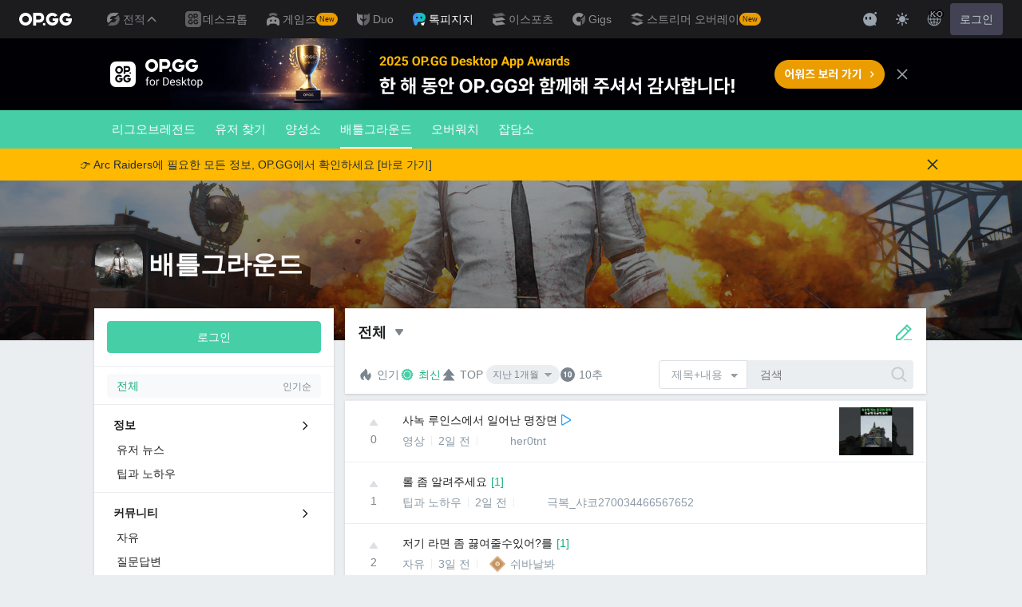

--- FILE ---
content_type: text/html; charset=utf-8
request_url: https://talk.op.gg/s/pubg/all?q=830513&target=user_id
body_size: 44062
content:
<!DOCTYPE html><html lang="ko-KR"><head><meta charSet="utf-8"/><meta name="viewport" content="width=device-width, initial-scale=1.0, maximum-scale=1.0, minimum-scale=1.0, user-scalable=no"/><meta name="naver-site-verification" content="f34e2edea8e98df96f7b1eba61cb2f8a93965e7f"/><title>전체 게시판 - 배틀그라운드 - OP.GG Talk</title><meta name="description" content="OP.GG 커뮤니티, 톡피지지, 롤 전적검색, e스포츠 뉴스,리그오브레전드,league of legends"/><meta name="keywords" content="OP.GG 커뮤니티, 톡피지지, 롤 전적검색, e스포츠, 뉴스, 리그오브레전드, league of legends"/><meta property="og:title" content="전체 게시판 - 배틀그라운드"/><meta property="og:site_name" content="OP.GG Talk"/><meta name="twitter:title" content="전체 게시판 - 배틀그라운드"/><meta property="og:image" content="https://talk.op.gg/images/thumbnail_opggtalk.png"/><script>var op_page_main_category = 'posts_view';
var op_page_sub_category = 'pubg';
var op_page_detail_category = 'all';
var op_page_params = {"search_keyword":"undefined","user_theme":"light"};
var op_page_language = 'ko';</script><meta name="next-head-count" content="11"/><script>((fromHook, themeToken)=>{
    const entries = function(obj) {
        // eslint-disable-next-line
        let ownProps = Object.keys(obj), i = ownProps.length, // eslint-disable-next-line
        resArray = new Array(i); // preallocate the Array
        while(i--)resArray[i] = [
            ownProps[i],
            obj[ownProps[i]]
        ];
        return resArray;
    };
    const colors = fromHook ? _styles_theme__WEBPACK_IMPORTED_MODULE_2__/* ["default"] */ .ZP : {"main":{"light":"#46cfa7","dark":"#46cfa7"},"main100":{"light":"#46cfa7","dark":"#46cfa7"},"main200":{"light":"#16ae81","dark":"#00804d"},"white":{"light":"#FFF","dark":"#25272A"},"white200":{"light":"#f2f2f2;","dark":"#1a1a1a"},"white300":{"light":"#f2f4f7","dark":"#1e2125"},"white400":{"light":"#ebeef1","dark":"#161616"},"gray200":{"light":"#f8f9fa","dark":"#30363B"},"gray300":{"light":"#c5cbd0","dark":"#30363b"},"gray400":{"light":"#dddfe4","dark":"#7b858e"},"gray500":{"light":"#7b858e","dark":"#b4bcbf"},"gray700":{"light":"#98a0a7","dark":"#98a0a7"},"black":{"light":"#1e2022","dark":"#bdc1c6"},"black200":{"light":"#33383c","dark":"#f2f2f2;"},"red100":{"light":"#f95b54","dark":"#f95b54"},"red200":{"light":"#ff6337","dark":"#ff6337"},"red300":{"light":"#ff4f4f","dark":"#ff4f4f"},"redOff100":{"light":"#ffe3e4","dark":"#ffe3e4"},"redOff200":{"light":"#ffc6c9","dark":"#ffc6c9"},"redRiot":{"light":"#e84057","dark":"#e84057"},"blue100":{"light":"#ecf8ff","dark":"#13212c"},"blue200":{"light":"#1ea1f7","dark":"#005a9c"},"blue300":{"light":"#0084da","dark":"#003259"},"blue400":{"light":"#5383e8","dark":"#5383e8"},"blueGnb":{"light":"#28344e","dark":"#28344e"},"popup":{"light":"#f8f9fa","dark":"#1a1a1a"},"editorText":{"light":"#1e2022","dark":"#f1f3f5"},"editorPlaceholder":{"light":"#7b858e","dark":"#e1e4e8"},"navigation":{"light":"#dddfe4","dark":"#222427"}};
    // 시스템 컬러 모드
    const mql = window.matchMedia("(prefers-color-scheme: dark)");
    const prefersDarkFromMQ = mql.matches;
    let colorMode = prefersDarkFromMQ ? "dark" : "light";
    // localStorage 에 사용자 설정이 있을 경우
    // user color mode preference
    const userDarkMode = themeToken && JSON.parse(themeToken);
    if (userDarkMode !== undefined) colorMode = userDarkMode ? "dark" : "light";
    // disable darkmode
    // colorMode = "light";
    // add or update css vars
    const root = document.documentElement;
    entries(colors).forEach(function(arr) {
        const name = arr[0];
        const colorByTheme = arr[1];
        const cssVarName = "--" + name;
        root.style.setProperty(cssVarName, colorByTheme[colorMode]);
    });
    root.setAttribute("data-theme", colorMode);
    // 시스템 컬러모드 변경 이벤트 캐치할 리스너
    if (!fromHook) {
        const mql = matchMedia("(prefers-color-scheme: dark)");
        const DARK_MODE_KEY = `_otm`;
        mql.onchange = (event)=>{
            const getThemeCookie = document.cookie?.replace(new RegExp(`(?:(?:^|.*;\\s*)${DARK_MODE_KEY}\\s*\\=\\s*([^;]*).*$)|^.*$`), "$1");
            const themeCookie = getThemeCookie ? decodeURIComponent(getThemeCookie) : undefined;
            if (themeCookie) return;
            colorMode = event.matches ? "dark" : "light";
            entries(colors).forEach(function(arr) {
                const name = arr[0];
                const colorByTheme = arr[1];
                const cssVarName = "--" + name;
                root.style.setProperty(cssVarName, colorByTheme[colorMode]);
            });
        };
    }
})(false, undefined)</script><link rel="stylesheet" href="https://pro.fontawesome.com/releases/v5.15.4/css/all.css"/><script async="" src="https://securepubads.g.doubleclick.net/tag/js/gpt.js"></script><script type="text/javascript">window.googletag = window.googletag || {cmd: []};</script><script async="" src="https://fundingchoicesmessages.google.com/i/pub-8377914384184168?ers=1" nonce="dKjVEqgPHvXicTc9b1Hlcw"></script><script nonce="dKjVEqgPHvXicTc9b1Hlcw">(function() {function signalGooglefcPresent() {if (!window.frames['googlefcPresent']) {if (document.body) {const iframe = document.createElement('iframe'); iframe.style = 'width: 0; height: 0; border: none; z-index: -1000; left: -1000px; top: -1000px;'; iframe.style.display = 'none'; iframe.name = 'googlefcPresent'; document.body.appendChild(iframe);} else {setTimeout(signalGooglefcPresent, 0);}}}signalGooglefcPresent();})();</script><script>(function(){/* Copyright The Closure Library Authors. SPDX-License-Identifier: Apache-2.0 */
          'use strict';var aa=function(a){var b=0;return function(){return b<a.length?{done:!1,value:a[b++]}:{done:!0}}},ba="function"==typeof Object.create?Object.create:function(a){var b=function(){};b.prototype=a;return new b},k;if("function"==typeof Object.setPrototypeOf)k=Object.setPrototypeOf;else{var m;a:{var ca={a:!0},n={};try{n.__proto__=ca;m=n.a;break a}catch(a){}m=!1}k=m?function(a,b){a.__proto__=b;if(a.__proto__!==b)throw new TypeError(a+" is not extensible");return a}:null}
          var p=k,q=function(a,b){a.prototype=ba(b.prototype);a.prototype.constructor=a;if(p)p(a,b);else for(var c in b)if("prototype"!=c)if(Object.defineProperties){var d=Object.getOwnPropertyDescriptor(b,c);d&&Object.defineProperty(a,c,d)}else a[c]=b[c];a.v=b.prototype},r=this||self,da=function(){},t=function(a){return a};var u;var w=function(a,b){this.g=b===v?a:""};w.prototype.toString=function(){return this.g+""};var v={},x=function(a){if(void 0===u){var b=null;var c=r.trustedTypes;if(c&&c.createPolicy){try{b=c.createPolicy("goog#html",{createHTML:t,createScript:t,createScriptURL:t})}catch(d){r.console&&r.console.error(d.message)}u=b}else u=b}a=(b=u)?b.createScriptURL(a):a;return new w(a,v)};var A=function(){return Math.floor(2147483648*Math.random()).toString(36)+Math.abs(Math.floor(2147483648*Math.random())^Date.now()).toString(36)};var B={},C=null;var D="function"===typeof Uint8Array;function E(a,b,c){return"object"===typeof a?D&&!Array.isArray(a)&&a instanceof Uint8Array?c(a):F(a,b,c):b(a)}function F(a,b,c){if(Array.isArray(a)){for(var d=Array(a.length),e=0;e<a.length;e++){var f=a[e];null!=f&&(d[e]=E(f,b,c))}Array.isArray(a)&&a.s&&G(d);return d}d={};for(e in a)Object.prototype.hasOwnProperty.call(a,e)&&(f=a[e],null!=f&&(d[e]=E(f,b,c)));return d}
          function ea(a){return F(a,function(b){return"number"===typeof b?isFinite(b)?b:String(b):b},function(b){var c;void 0===c&&(c=0);if(!C){C={};for(var d="ABCDEFGHIJKLMNOPQRSTUVWXYZabcdefghijklmnopqrstuvwxyz0123456789".split(""),e=["+/=","+/","-_=","-_.","-_"],f=0;5>f;f++){var h=d.concat(e[f].split(""));B[f]=h;for(var g=0;g<h.length;g++){var l=h[g];void 0===C[l]&&(C[l]=g)}}}c=B[c];d=Array(Math.floor(b.length/3));e=c[64]||"";for(f=h=0;h<b.length-2;h+=3){var y=b[h],z=b[h+1];l=b[h+2];g=c[y>>2];y=c[(y&3)<<
          4|z>>4];z=c[(z&15)<<2|l>>6];l=c[l&63];d[f++]=""+g+y+z+l}g=0;l=e;switch(b.length-h){case 2:g=b[h+1],l=c[(g&15)<<2]||e;case 1:b=b[h],d[f]=""+c[b>>2]+c[(b&3)<<4|g>>4]+l+e}return d.join("")})}var fa={s:{value:!0,configurable:!0}},G=function(a){Array.isArray(a)&&!Object.isFrozen(a)&&Object.defineProperties(a,fa);return a};var H;var J=function(a,b,c){var d=H;H=null;a||(a=d);d=this.constructor.u;a||(a=d?[d]:[]);this.j=d?0:-1;this.h=null;this.g=a;a:{d=this.g.length;a=d-1;if(d&&(d=this.g[a],!(null===d||"object"!=typeof d||Array.isArray(d)||D&&d instanceof Uint8Array))){this.l=a-this.j;this.i=d;break a}void 0!==b&&-1<b?(this.l=Math.max(b,a+1-this.j),this.i=null):this.l=Number.MAX_VALUE}if(c)for(b=0;b<c.length;b++)a=c[b],a<this.l?(a+=this.j,(d=this.g[a])?G(d):this.g[a]=I):(d=this.l+this.j,this.g[d]||(this.i=this.g[d]={}),(d=this.i[a])?
              G(d):this.i[a]=I)},I=Object.freeze(G([])),K=function(a,b){if(-1===b)return null;if(b<a.l){b+=a.j;var c=a.g[b];return c!==I?c:a.g[b]=G([])}if(a.i)return c=a.i[b],c!==I?c:a.i[b]=G([])},M=function(a,b){var c=L;if(-1===b)return null;a.h||(a.h={});if(!a.h[b]){var d=K(a,b);d&&(a.h[b]=new c(d))}return a.h[b]};J.prototype.toJSON=function(){var a=N(this,!1);return ea(a)};
          var N=function(a,b){if(a.h)for(var c in a.h)if(Object.prototype.hasOwnProperty.call(a.h,c)){var d=a.h[c];if(Array.isArray(d))for(var e=0;e<d.length;e++)d[e]&&N(d[e],b);else d&&N(d,b)}return a.g},O=function(a,b){H=b=b?JSON.parse(b):null;a=new a(b);H=null;return a};J.prototype.toString=function(){return N(this,!1).toString()};var P=function(a){J.call(this,a)};q(P,J);function ha(a){var b,c=(a.ownerDocument&&a.ownerDocument.defaultView||window).document,d=null===(b=c.querySelector)||void 0===b?void 0:b.call(c,"script[nonce]");(b=d?d.nonce||d.getAttribute("nonce")||"":"")&&a.setAttribute("nonce",b)};var Q=function(a,b){b=String(b);"application/xhtml+xml"===a.contentType&&(b=b.toLowerCase());return a.createElement(b)},R=function(a){this.g=a||r.document||document};R.prototype.appendChild=function(a,b){a.appendChild(b)};var S=function(a,b,c,d,e,f){try{var h=a.g,g=Q(a.g,"SCRIPT");g.async=!0;g.src=b instanceof w&&b.constructor===w?b.g:"type_error:TrustedResourceUrl";ha(g);h.head.appendChild(g);g.addEventListener("load",function(){e();d&&h.head.removeChild(g)});g.addEventListener("error",function(){0<c?S(a,b,c-1,d,e,f):(d&&h.head.removeChild(g),f())})}catch(l){f()}};var ia=r.atob("aHR0cHM6Ly93d3cuZ3N0YXRpYy5jb20vaW1hZ2VzL2ljb25zL21hdGVyaWFsL3N5c3RlbS8xeC93YXJuaW5nX2FtYmVyXzI0ZHAucG5n"),ja=r.atob("WW91IGFyZSBzZWVpbmcgdGhpcyBtZXNzYWdlIGJlY2F1c2UgYWQgb3Igc2NyaXB0IGJsb2NraW5nIHNvZnR3YXJlIGlzIGludGVyZmVyaW5nIHdpdGggdGhpcyBwYWdlLg=="),ka=r.atob("RGlzYWJsZSBhbnkgYWQgb3Igc2NyaXB0IGJsb2NraW5nIHNvZnR3YXJlLCB0aGVuIHJlbG9hZCB0aGlzIHBhZ2Uu"),la=function(a,b,c){this.h=a;this.j=new R(this.h);this.g=null;this.i=[];this.l=!1;this.o=b;this.m=c},V=function(a){if(a.h.body&&!a.l){var b=
              function(){T(a);r.setTimeout(function(){return U(a,3)},50)};S(a.j,a.o,2,!0,function(){r[a.m]||b()},b);a.l=!0}},T=function(a){for(var b=W(1,5),c=0;c<b;c++){var d=X(a);a.h.body.appendChild(d);a.i.push(d)}b=X(a);b.style.bottom="0";b.style.left="0";b.style.position="fixed";b.style.width=W(100,110).toString()+"%";b.style.zIndex=W(2147483544,2147483644).toString();b.style["background-color"]=ma(249,259,242,252,219,229);b.style["box-shadow"]="0 0 12px #888";b.style.color=ma(0,10,0,10,0,10);b.style.display=
              "flex";b.style["justify-content"]="center";b.style["font-family"]="Roboto, Arial";c=X(a);c.style.width=W(80,85).toString()+"%";c.style.maxWidth=W(750,775).toString()+"px";c.style.margin="24px";c.style.display="flex";c.style["align-items"]="flex-start";c.style["justify-content"]="center";d=Q(a.j.g,"IMG");d.className=A();d.src=ia;d.style.height="24px";d.style.width="24px";d.style["padding-right"]="16px";var e=X(a),f=X(a);f.style["font-weight"]="bold";f.textContent=ja;var h=X(a);h.textContent=ka;Y(a,
              e,f);Y(a,e,h);Y(a,c,d);Y(a,c,e);Y(a,b,c);a.g=b;a.h.body.appendChild(a.g);b=W(1,5);for(c=0;c<b;c++)d=X(a),a.h.body.appendChild(d),a.i.push(d)},Y=function(a,b,c){for(var d=W(1,5),e=0;e<d;e++){var f=X(a);b.appendChild(f)}b.appendChild(c);c=W(1,5);for(d=0;d<c;d++)e=X(a),b.appendChild(e)},W=function(a,b){return Math.floor(a+Math.random()*(b-a))},ma=function(a,b,c,d,e,f){return"rgb("+W(Math.max(a,0),Math.min(b,255)).toString()+","+W(Math.max(c,0),Math.min(d,255)).toString()+","+W(Math.max(e,0),Math.min(f,
              255)).toString()+")"},X=function(a){a=Q(a.j.g,"DIV");a.className=A();return a},U=function(a,b){0>=b||null!=a.g&&0!=a.g.offsetHeight&&0!=a.g.offsetWidth||(na(a),T(a),r.setTimeout(function(){return U(a,b-1)},50))},na=function(a){var b=a.i;var c="undefined"!=typeof Symbol&&Symbol.iterator&&b[Symbol.iterator];b=c?c.call(b):{next:aa(b)};for(c=b.next();!c.done;c=b.next())(c=c.value)&&c.parentNode&&c.parentNode.removeChild(c);a.i=[];(b=a.g)&&b.parentNode&&b.parentNode.removeChild(b);a.g=null};var pa=function(a,b,c,d,e){var f=oa(c),h=function(l){l.appendChild(f);r.setTimeout(function(){f?(0!==f.offsetHeight&&0!==f.offsetWidth?b():a(),f.parentNode&&f.parentNode.removeChild(f)):a()},d)},g=function(l){document.body?h(document.body):0<l?r.setTimeout(function(){g(l-1)},e):b()};g(3)},oa=function(a){var b=document.createElement("div");b.className=a;b.style.width="1px";b.style.height="1px";b.style.position="absolute";b.style.left="-10000px";b.style.top="-10000px";b.style.zIndex="-10000";return b};var L=function(a){J.call(this,a)};q(L,J);var qa=function(a){J.call(this,a)};q(qa,J);var ra=function(a,b){this.l=a;this.m=new R(a.document);this.g=b;this.i=K(this.g,1);b=M(this.g,2);this.o=x(K(b,4)||"");this.h=!1;b=M(this.g,13);b=x(K(b,4)||"");this.j=new la(a.document,b,K(this.g,12))};ra.prototype.start=function(){sa(this)};
          var sa=function(a){ta(a);S(a.m,a.o,3,!1,function(){a:{var b=a.i;var c=r.btoa(b);if(c=r[c]){try{var d=O(P,r.atob(c))}catch(e){b=!1;break a}b=b===K(d,1)}else b=!1}b?Z(a,K(a.g,14)):(Z(a,K(a.g,8)),V(a.j))},function(){pa(function(){Z(a,K(a.g,7));V(a.j)},function(){return Z(a,K(a.g,6))},K(a.g,9),K(a.g,10),K(a.g,11))})},Z=function(a,b){a.h||(a.h=!0,a=new a.l.XMLHttpRequest,a.open("GET",b,!0),a.send())},ta=function(a){var b=r.btoa(a.i);a.l[b]&&Z(a,K(a.g,5))};(function(a,b){r[a]=function(c){for(var d=[],e=0;e<arguments.length;++e)d[e-0]=arguments[e];r[a]=da;b.apply(null,d)}})("__h82AlnkH6D91__",function(a){"function"===typeof window.atob&&(new ra(window,O(qa,window.atob(a)))).start()});}).call(this);

      window.__h82AlnkH6D91__("[base64]/[base64]/[base64]/[base64]");</script><link rel="preload" href="/_next/static/css/5867702ac51ef0e4.css" as="style"/><link rel="stylesheet" href="/_next/static/css/5867702ac51ef0e4.css" data-n-g=""/><noscript data-n-css=""></noscript><script defer="" nomodule="" src="/_next/static/chunks/polyfills-78c92fac7aa8fdd8.js"></script><script defer="" src="/_next/static/chunks/906.028ebd2bfd3f607a.js"></script><script src="/_next/static/chunks/webpack-af9179a2ba3c1d5c.js" defer=""></script><script src="/_next/static/chunks/framework-d63c73d9a4698fe8.js" defer=""></script><script src="/_next/static/chunks/main-bf2b11771bee0a4c.js" defer=""></script><script src="/_next/static/chunks/pages/_app-b8350190821f06a7.js" defer=""></script><script src="/_next/static/chunks/104-c4e31cec8e48d2a8.js" defer=""></script><script src="/_next/static/chunks/pages/s/%5Bsite_code%5D/%5Bpage_code%5D-1c0aee88032d9ad1.js" defer=""></script><script src="/_next/static/1EBtVhT-YJchYdkOASr1s/_buildManifest.js" defer=""></script><script src="/_next/static/1EBtVhT-YJchYdkOASr1s/_ssgManifest.js" defer=""></script></head><body><div id="__next"><style>
    #nprogress {
      pointer-events: none;
    }
    #nprogress .bar {
      background: #1ea1f7;
      position: fixed;
      z-index: 9999;
      top: 0;
      left: 0;
      width: 100%;
      height: 3px;
    }
    #nprogress .peg {
      display: block;
      position: absolute;
      right: 0px;
      width: 100px;
      height: 100%;
      box-shadow: 0 0 10px #1ea1f7, 0 0 5px #1ea1f7;
      opacity: 1;
      -webkit-transform: rotate(3deg) translate(0px, -4px);
      -ms-transform: rotate(3deg) translate(0px, -4px);
      transform: rotate(3deg) translate(0px, -4px);
    }
    #nprogress .spinner {
      display: block;
      position: fixed;
      z-index: 1031;
      top: 15px;
      right: 15px;
    }
    #nprogress .spinner-icon {
      width: 18px;
      height: 18px;
      box-sizing: border-box;
      border: solid 2px transparent;
      border-top-color: #1ea1f7;
      border-left-color: #1ea1f7;
      border-radius: 50%;
      -webkit-animation: nprogresss-spinner 400ms linear infinite;
      animation: nprogress-spinner 400ms linear infinite;
    }
    .nprogress-custom-parent {
      overflow: hidden;
      position: relative;
    }
    .nprogress-custom-parent #nprogress .spinner,
    .nprogress-custom-parent #nprogress .bar {
      position: absolute;
    }
    @-webkit-keyframes nprogress-spinner {
      0% {
        -webkit-transform: rotate(0deg);
      }
      100% {
        -webkit-transform: rotate(360deg);
      }
    }
    @keyframes nprogress-spinner {
      0% {
        transform: rotate(0deg);
      }
      100% {
        transform: rotate(360deg);
      }
    }
  </style><style data-emotion="css-global 1nt8upw">#__next{min-height:100vh;display:-webkit-box;display:-webkit-flex;display:-ms-flexbox;display:flex;-webkit-flex-direction:column;-ms-flex-direction:column;flex-direction:column;}*{color:inherit;}html,body{font-family:Helvetica,Arial,"Apple SD Gothic Neo","Malgun Gothic",sans-serif;word-break:keep-all;word-wrap:break-word;}body{background-color:var(--white400);color:var(--black);}body:has([data-main="true"]){background-color:#33383c;}html:lang(ko-KR),html:lang(ko-KR) body{font-family:Helvetica,Arial,"Apple SD Gothic Neo","Malgun Gothic",sans-serif;}button:disabled,input:disabled{cursor:not-allowed;}*,:after,:before{box-sizing:border-box;}button:disabled,input:disabled{cursor:not-allowed;}html,body,div,span,applet,object,iframe,h1,h2,h3,h4,h5,h6,p,blockquote,pre,a,abbr,acronym,address,big,cite,code,del,dfn,em,img,ins,kbd,q,s,samp,small,strike,strong,sub,sup,tt,var,b,u,i,center,dl,dt,dd,ol,ul,li,fieldset,form,label,legend,table,B3,tbody,tfoot,thead,tr,th,td,article,aside,canvas,details,embed,figure,figB3,footer,header,hgroup,menu,nav,output,ruby,section,summary,time,mark,audio,video,hr,input,button{margin:0;padding:0;border:0;vertical-align:baseline;}article,aside,details,figB3,figure,footer,header,hgroup,menu,nav,section{display:block;}body{line-height:1;}ol,ul{list-style:none;}blockquote,q{quotes:none;}blockquote:before,blockquote:after,q:before,q:after{content:none;}table{border-collapse:collapse;border-spacing:0;}button,input,textarea{font:inherit;}input:-webkit-autofill,input:-webkit-autofill:hover,input:-webkit-autofill:focus,input:-webkit-autofill:active{-webkit-transition-delay:9999s;transition-delay:9999s;}h1,h2,h3,h4,h5,h6,span,p,div{word-break:keep-all;white-space:pre-wrap;}a{-webkit-text-decoration:none;text-decoration:none;color:inherit;}button{border:0;padding:0;background:transparent;cursor:pointer;}[data-theme="dark"] mark{background-color:#ffb900;color:#000;}.fa,.fad{color:var(--main200);}.react-tooltip-lite{background:var(--black200);font-size:14px;text-align:center;border-radius:4px;z-index:999!important;color:white;font-weight:200;}[data-theme="dark"] .react-tooltip-lite{background:#25272a;}header{z-index:2000;}.OP.GG .opgg-gnb-app--responsive .opgg-gnb-util__open-btn{display:none!important;}.toastui-editor-file-name.has-file,.toastui-editor-popup-body label,#toastuiAltTextInput,#toastuiLinkTextInput,#toastuiLinkUrlInput{color:var(--editorText)!important;}.toastui-editor-popup-body input::-webkit-input-placeholder{color:var(--editorPlaceholder);}.toastui-editor-popup-body input::-moz-placeholder{color:var(--editorPlaceholder);}.toastui-editor-popup-body input:-ms-input-placeholder{color:var(--editorPlaceholder);}.toastui-editor-popup-body input::placeholder{color:var(--editorPlaceholder);}article.toastui-editor-contents{font-size:16px;}article.toastui-editor-contents p{margin:0;}article.toastui-editor-contents *:not(table){line-height:160%;white-space:pre-wrap!important;}article.toastui-editor-contents ol,article.toastui-editor-contents ul,article.toastui-editor-contents li{white-space:normal!important;}.opgg-gnb-util__item:nth-of-type(2){display:none;}.comment-typing{width:20px;height:20px;position:relative;}.comment-typing .loader{top:50%;left:50%;-webkit-transform:translate(-50%,-50%) scale(0.2);-moz-transform:translate(-50%,-50%) scale(0.2);-ms-transform:translate(-50%,-50%) scale(0.2);transform:translate(-50%,-50%) scale(0.2);}.loader{display:inline-block;width:100px;height:75px;margin:0 auto;background:#3bbc95;position:relative;border-radius:100%;}.loader:before{content:"";position:absolute;box-sizing:border-box;border:15px solid transparent;border-top:22px solid #3bbc95;-webkit-transform:rotate(-45deg);-moz-transform:rotate(-45deg);-ms-transform:rotate(-45deg);transform:rotate(-45deg);top:50px;right:-15px;}.loader:after{content:"";width:14px;height:14px;position:absolute;left:50%;top:50%;-webkit-transform:translate(-50%,-50%);-moz-transform:translate(-50%,-50%);-ms-transform:translate(-50%,-50%);transform:translate(-50%,-50%);border-radius:50%;background-color:#46cfa7;box-shadow:20px 0 #46cfa7,-20px 0 #46cfa7;-webkit-animation:flash 0.5s ease-out infinite alternate;animation:flash 0.5s ease-out infinite alternate;}@-webkit-keyframes flash{0%{background-color:rgba(92,227,130,0.25);box-shadow:20px 0 rgba(92,227,130,0.25),-20px 0 #ffffff;}50%{background-color:#ffffff;box-shadow:20px 0 rgba(92,227,130,0.25),-20px 0 rgba(92,227,130,0.25);}100%{background-color:rgba(92,227,130,0.25);box-shadow:20px 0 #ffffff,-20px 0 rgba(92,227,130,0.25);}}@keyframes flash{0%{background-color:rgba(92,227,130,0.25);box-shadow:20px 0 rgba(92,227,130,0.25),-20px 0 #ffffff;}50%{background-color:#ffffff;box-shadow:20px 0 rgba(92,227,130,0.25),-20px 0 rgba(92,227,130,0.25);}100%{background-color:rgba(92,227,130,0.25);box-shadow:20px 0 #ffffff,-20px 0 rgba(92,227,130,0.25);}}.highlight{-webkit-animation:highlight 2s ease-out;animation:highlight 2s ease-out;-webkit-transition:2s;transition:2s;}@-webkit-keyframes highlight{50%{background-color:#1ea1f733;}}@keyframes highlight{50%{background-color:#1ea1f733;}}</style><style data-emotion="css 1azfxsu">.css-1azfxsu{background-color:var(--main);color:var(--white);}.css-1azfxsu[data-webview="true"] .opgg-gnb-platform-navigation__navi-open-container{display:none!important;}@media (max-width:768px){.css-1azfxsu .opgg-gnb-util__box{display:none!important;}}.css-1azfxsu .e13z4x520{margin-top:0;border-radius:2px;}.css-1azfxsu .e13z4x520::before{display:none;}</style><header data-webview="false" class="css-1azfxsu epyq8go0"><div id="opgg-kit-gnb" class="opgg-kit-style" style="position:relative;z-index:10000"><div class="GNB-module_responsive-gnb__G31jb"><div class="GNB-module_desktop__Y0ZHE"><div class="DesktopGNB-module_desktop-gnb__939BZ"><a class="DesktopGNB-module_logo__Jc5jC Link-module_link__WAd0a" href="/" aria-label="Go to Main Page"><svg xmlns="http://www.w3.org/2000/svg" width="66" height="16" fill="none"><path fill="currentColor" fill-rule="evenodd" d="M8.025 12.203C5.7 12.203 3.808 10.318 3.808 8S5.7 3.796 8.025 3.796 12.241 5.682 12.241 8s-1.891 4.203-4.216 4.203M8.025 0C3.6 0 0 3.589 0 8s3.6 8 8.025 8 8.025-3.589 8.025-8-3.6-8-8.025-8m17.517 8.498H21.18V3.7h4.362c1.505 0 1.964 1.412 1.964 2.398 0 1.017-.46 2.399-1.964 2.399m5.754-2.399c0-3.44-2.357-6.096-5.736-6.096h-7.98v15.984h3.6v-3.792h4.38c3.258 0 5.736-2.638 5.736-6.096m10.656.938H49.1c.018.2.04.516.055.96.027.744-.013 1.2-.163 2.098-.608 3.635-3.43 5.894-7.365 5.894-4.421 0-8.018-3.585-8.018-7.992 0-4.408 3.597-7.994 8.017-7.994a8.01 8.01 0 0 1 6.135 2.85l.226.268-.292.194-2.593 1.724-.216.144-.182-.186c-.82-.835-1.912-1.224-3.078-1.224-2.375 0-4.308 1.855-4.308 4.224 0 2.367 1.933 4.294 4.309 4.294 2.008 0 3.34-1.13 3.6-2.392h-3.275zm23.986.002h-7.15v2.862h3.277c-.261 1.26-1.593 2.392-3.602 2.392-2.375 0-4.308-1.927-4.308-4.295s1.933-4.223 4.308-4.223c1.165 0 2.258.389 3.078 1.224l.182.186.217-.144 2.592-1.724.293-.194-.227-.268a8.01 8.01 0 0 0-6.135-2.85c-4.42 0-8.017 3.586-8.017 7.993 0 4.408 3.596 7.993 8.017 7.993 3.936 0 6.758-2.258 7.366-5.894.15-.898.19-1.354.163-2.098-.015-.444-.037-.76-.055-.96m-36.269 7.326a1.626 1.626 0 0 1 3.254 0 1.626 1.626 0 0 1-3.254 0" clip-rule="evenodd"></path></svg></a><div><div class="Dropdown-module_dropdown__yXPJT ServiceMenu-module_game-stats__19onu ServiceDropdown-module_service-dropdown__H1a5S"><span class="ServiceDropdown-module_button-wrapper__bJEuj"><button class="ServiceDropdown-module_not-active__lGEfP ServiceDropdown-module_button__-5SsX Button-module_reset__cfW0B"><img class="ServiceDropdown-module_icon__jwlXl" src="https://s-opgg-kit.op.gg/gnb/config/images/icon/89329e03d782f89e734a8ca95b3272d3.svg?image=q_auto:good,f_webp" width="24" height="24" alt="" loading="lazy"/><img class="ServiceDropdown-module_hover-icon__8OmId" src="https://s-opgg-kit.op.gg/gnb/config/images/icon/bfa5abe2f78d6e9a55e81c9988c31442.svg?image=q_auto:good,f_webp" width="24" height="24" alt="" loading="lazy"/>전적<svg xmlns="http://www.w3.org/2000/svg" width="16" height="16" fill="none" class="ServiceDropdown-module_chevron__WfTke"><path stroke="currentColor" stroke-linecap="square" stroke-miterlimit="10" stroke-width="1.5" d="M12.5 10.25 8 5.75l-4.5 4.5"></path></svg></button></span><div class="Dropdown-module_menu__Ay3ET Dropdown-module_menu-bottom-right__lcdBR Dropdown-module_hide__XF23F"><div class="ServiceDropdown-module_content__04cSR Paper-module_paper__FfKpp"><div class="ServiceDropdown-module_list__6FBbK"><a class="ServiceDropdown-module_link__k-dBV Link-module_link__WAd0a" href="https://op.gg"><img src="https://s-opgg-kit.op.gg/gnb/config/images/icon/f716f47e658f27f0261febb5fa52260d.svg?image=q_auto:good,f_webp,w_48,h_48" width="20" height="20" alt="" loading="lazy"/><span class="ServiceDropdown-module_title__uYXbi">리그 오브 레전드</span> </a><a class="ServiceDropdown-module_link__k-dBV Link-module_link__WAd0a" href="https://op.gg/tft"><img src="https://s-opgg-kit.op.gg/gnb/config/images/icon/5cc224f533a183d42d8bc3a6099b3946.svg?image=q_auto:good,f_webp,w_48,h_48" width="20" height="20" alt="" loading="lazy"/><span class="ServiceDropdown-module_title__uYXbi">전략적 팀 전투</span> </a><a class="ServiceDropdown-module_link__k-dBV Link-module_link__WAd0a" href="https://op.gg/valorant"><img src="https://s-opgg-kit.op.gg/gnb/config/images/icon/48b77034b230d745cef6a9e3692f835e.svg?image=q_auto:good,f_webp,w_48,h_48" width="20" height="20" alt="" loading="lazy"/><span class="ServiceDropdown-module_title__uYXbi">발로란트</span> </a><a class="ServiceDropdown-module_link__k-dBV Link-module_link__WAd0a" href="https://op.gg/overwatch"><img src="https://s-opgg-kit.op.gg/gnb/config/images/icon/783699c9543219536d80ed7193931e07.svg?image=q_auto:good,f_webp,w_48,h_48" width="20" height="20" alt="" loading="lazy"/><span class="ServiceDropdown-module_title__uYXbi">오버워치2</span> </a><a class="ServiceDropdown-module_link__k-dBV Link-module_link__WAd0a" href="https://op.gg/pubg"><img src="https://s-opgg-kit.op.gg/gnb/config/images/icon/037088981bc4f247e2f494750e61f443.svg?image=q_auto:good,f_webp,w_48,h_48" width="20" height="20" alt="" loading="lazy"/><span class="ServiceDropdown-module_title__uYXbi">배틀그라운드</span> </a><a class="ServiceDropdown-module_link__k-dBV Link-module_link__WAd0a" href="https://op.gg/supervive"><img src="https://s-opgg-kit.op.gg/gnb/config/images/icon/e83370409f56370178c92e2f448869e1.svg?image=q_auto:good,f_webp,w_48,h_48" width="20" height="20" alt="" loading="lazy"/><span class="ServiceDropdown-module_title__uYXbi">슈퍼바이브</span> </a><a class="ServiceDropdown-module_link__k-dBV Link-module_link__WAd0a" href="https://op.gg/2xko"><img src="https://s-opgg-kit.op.gg/gnb/config/images/icon/6903d44ae5acbc72192101329ec52fc3.svg?image=q_auto:good,f_webp,w_48,h_48" width="20" height="20" alt="" loading="lazy"/><span class="ServiceDropdown-module_title__uYXbi">2XKO</span> <span class="ServiceDropdown-module_tag__c-lCU Tag-module_soon__n3HdN Tag-module_tag__gCp-5">Soon</span></a><a class="ServiceDropdown-module_link__k-dBV Link-module_link__WAd0a" href="https://op.gg/marvel-rivals"><img src="https://s-opgg-kit.op.gg/gnb/config/images/icon/8aa9dc4d53a6c7faaf7b3841be6d87b2.svg?image=q_auto:good,f_webp,w_48,h_48" width="20" height="20" alt="" loading="lazy"/><span class="ServiceDropdown-module_title__uYXbi">마블 라이벌즈</span> <span class="ServiceDropdown-module_tag__c-lCU Tag-module_beta__8VxSI Tag-module_tag__gCp-5">Beta</span></a><a class="ServiceDropdown-module_link__k-dBV Link-module_link__WAd0a" href="https://op.gg/fortnite"><img src="https://s-opgg-kit.op.gg/gnb/config/images/icon/73bb77faedd98cfb7a6fd82c40e99d9f.png?image=q_auto:good,f_webp,w_48,h_48" width="20" height="20" alt="" loading="lazy"/><span class="ServiceDropdown-module_title__uYXbi">포트나이트</span> <span class="ServiceDropdown-module_tag__c-lCU Tag-module_beta__8VxSI Tag-module_tag__gCp-5">Beta</span></a><a class="ServiceDropdown-module_link__k-dBV Link-module_link__WAd0a" href="https://op.gg/cs2"><img src="https://s-opgg-kit.op.gg/gnb/config/images/icon/5795b838c747874aac38827d9c5c57df.svg?image=q_auto:good,f_webp,w_48,h_48" width="20" height="20" alt="" loading="lazy"/><span class="ServiceDropdown-module_title__uYXbi">카운터 스트라이크 2</span> <span class="ServiceDropdown-module_tag__c-lCU Tag-module_beta__8VxSI Tag-module_tag__gCp-5">Beta</span></a><a class="ServiceDropdown-module_link__k-dBV Link-module_link__WAd0a" href="https://op.gg/arc-raiders"><img src="https://s-opgg-kit.op.gg/gnb/config/images/icon/eb0c7a047c539c6aa69beeb674c5d819.svg?image=q_auto:good,f_webp,w_48,h_48" width="20" height="20" alt="" loading="lazy"/><span class="ServiceDropdown-module_title__uYXbi">Arc Raiders</span> <span class="ServiceDropdown-module_tag__c-lCU Tag-module_beta__8VxSI Tag-module_tag__gCp-5">Beta</span></a></div><div><a class="ServiceDropdown-module_thumbnail__iEn0z" href="https://op.gg/arc-raiders/marketplace" target="_blank" rel="noreferrer"><img class="Thumbnail-module_thumbnail__Zd0ro" width="248" height="140" alt="아크레이더스 플레이하면서 필요한 정보, 찾기 번거로우셨나요? 아이템 정보, 이벤트 타이머, 거래소까지 OP.GG에서 한 번에 확인해보세요." src="https://s-opgg-kit.op.gg/gnb/config/images/thumbnail/766430e6a3b806fcec3edc86cf919d85.png?image=q_auto:good,f_webp,w_496,h_280" loading="lazy"/><img class="Thumbnail-module_thumbnail__Zd0ro" style="display:none" width="248" height="140" alt="리그 오브 레전드" src="https://s-opgg-kit.op.gg/gnb/config/images/thumbnail/46a00fcb04377c2ff9557c7d2c57b582.png?image=q_auto:good,f_webp,w_496,h_280" loading="lazy"/><img class="Thumbnail-module_thumbnail__Zd0ro" style="display:none" width="248" height="140" alt="전략적 팀 전투" src="https://s-opgg-kit.op.gg/gnb/config/images/thumbnail/575245486ee887c412d47c8ae3bc8cf5.png?image=q_auto:good,f_webp,w_496,h_280" loading="lazy"/><img class="Thumbnail-module_thumbnail__Zd0ro" style="display:none" width="248" height="140" alt="발로란트" src="https://s-opgg-kit.op.gg/gnb/config/images/thumbnail/35e002a088e8168d6048f00a1c2ae157.png?image=q_auto:good,f_webp,w_496,h_280" loading="lazy"/><img class="Thumbnail-module_thumbnail__Zd0ro" style="display:none" width="248" height="140" alt="오버워치2" src="https://s-opgg-kit.op.gg/gnb/config/images/thumbnail/9514304810a8dc99e7dfc23d705812c3.png?image=q_auto:good,f_webp,w_496,h_280" loading="lazy"/><img class="Thumbnail-module_thumbnail__Zd0ro" style="display:none" width="248" height="140" alt="배틀그라운드" src="https://s-opgg-kit.op.gg/gnb/config/images/thumbnail/011f0f99455ae793bcc4f159056e675c.png?image=q_auto:good,f_webp,w_496,h_280" loading="lazy"/><img class="Thumbnail-module_thumbnail__Zd0ro" style="display:none" width="248" height="140" alt="슈퍼바이브" src="https://s-opgg-kit.op.gg/gnb/config/images/thumbnail/c5a422f7bb68033f3e51e93c11b3a9b9.png?image=q_auto:good,f_webp,w_496,h_280" loading="lazy"/><img class="Thumbnail-module_thumbnail__Zd0ro" style="display:none" width="248" height="140" alt="2XKO" src="https://s-opgg-kit.op.gg/gnb/config/images/thumbnail/7ce38709cbcca159501cae33de1f5507.png?image=q_auto:good,f_webp,w_496,h_280" loading="lazy"/><img class="Thumbnail-module_thumbnail__Zd0ro" style="display:none" width="248" height="140" alt="마블 라이벌즈" src="https://s-opgg-kit.op.gg/gnb/config/images/thumbnail/cd28d9abf5ad0f9a51132ed25d4d37ba.png?image=q_auto:good,f_webp,w_496,h_280" loading="lazy"/><img class="Thumbnail-module_thumbnail__Zd0ro" style="display:none" width="248" height="140" alt="포트나이트" src="https://s-opgg-kit.op.gg/gnb/config/images/thumbnail/221e0b47e9e53b193b771f5fb8e01938.png?image=q_auto:good,f_webp,w_496,h_280" loading="lazy"/><img class="Thumbnail-module_thumbnail__Zd0ro" style="display:none" width="248" height="140" alt="카운터 스트라이크 2" src="https://s-opgg-kit.op.gg/gnb/config/images/thumbnail/16b7abfa4c734a0994dad043c2c12894.png?image=q_auto:good,f_webp,w_496,h_280" loading="lazy"/><img class="Thumbnail-module_thumbnail__Zd0ro" style="display:none" width="248" height="140" alt="Arc Raiders" src="https://s-opgg-kit.op.gg/gnb/config/images/thumbnail/766430e6a3b806fcec3edc86cf919d85.png?image=q_auto:good,f_webp,w_496,h_280" loading="lazy"/><div class="ServiceDropdown-module_meta__65Q1V"><span class="ServiceDropdown-module_desc__gZmvV">아크레이더스 플레이하면서 필요한 정보, 찾기 번거로우셨나요? 아이템 정보, 이벤트 타이머, 거래소까지 OP.GG에서 한 번에 확인해보세요.</span></div></a></div></div></div></div></div><div class="ServiceMenu-module_service-menu__cUv5k"><a class="GNBLink-module_gnb-link__bkjPT Link-module_link__WAd0a" href="https://op.gg/desktop"><img class="GNBLink-module_hover-icon__QkAg9" src="https://s-opgg-kit.op.gg/gnb/config/images/icon/1f7fa8f36b97bccd81a09d891ab48e53.svg?image=q_auto:good,f_webp,w_48,h_48" width="24" height="24" alt="" loading="eager"/><img class="GNBLink-module_icon__QH4zn" src="https://s-opgg-kit.op.gg/gnb/config/images/icon/578ee563211e6ec9586f3d9dee5c55da.svg?image=q_auto:good,f_webp,w_48,h_48" width="24" height="24" alt="" loading="eager"/><span class="">데스크톱</span></a><a class="GNBLink-module_gnb-link__bkjPT Link-module_link__WAd0a" href="https://games.op.gg"><img class="GNBLink-module_hover-icon__QkAg9" src="https://s-opgg-kit.op.gg/gnb/config/images/icon/12ce1f5fb16ad1d378a38dd717e3f39f.svg?image=q_auto:good,f_webp,w_48,h_48" width="24" height="24" alt="" loading="eager"/><img class="GNBLink-module_icon__QH4zn" src="https://s-opgg-kit.op.gg/gnb/config/images/icon/a9ec9005c598e9dc644e46835a8170bf.svg?image=q_auto:good,f_webp,w_48,h_48" width="24" height="24" alt="" loading="eager"/><span class="">게임즈</span><span class="Tag-module_new__shGGC Tag-module_tag__gCp-5">New</span></a><a class="GNBLink-module_gnb-link__bkjPT Link-module_link__WAd0a" href="https://duo.op.gg"><img class="GNBLink-module_hover-icon__QkAg9" src="https://s-opgg-kit.op.gg/gnb/config/images/icon/058928c9b0da0c9833f279f65e9bffe9.svg?image=q_auto:good,f_webp,w_48,h_48" width="24" height="24" alt="" loading="eager"/><img class="GNBLink-module_icon__QH4zn" src="https://s-opgg-kit.op.gg/gnb/config/images/icon/a31ab0f891ab2609ac0a9825c03816e6.svg?image=q_auto:good,f_webp,w_48,h_48" width="24" height="24" alt="" loading="eager"/><span class="">Duo</span></a><a class="GNBLink-module_active__eevH5 GNBLink-module_gnb-link__bkjPT Link-module_link__WAd0a" href="https://talk.op.gg"><img class="GNBLink-module_hover-icon__QkAg9" src="https://s-opgg-kit.op.gg/gnb/config/images/icon/04a40f3b0d664bf4478e2f215f448f3c.svg?image=q_auto:good,f_webp,w_48,h_48" width="24" height="24" alt="" loading="eager"/><img class="GNBLink-module_icon__QH4zn" src="https://s-opgg-kit.op.gg/gnb/config/images/icon/f8f51b5a7ef32cf4cdd43545f3ce3574.svg?image=q_auto:good,f_webp,w_48,h_48" width="24" height="24" alt="" loading="eager"/><span class="">톡피지지</span></a><a class="GNBLink-module_gnb-link__bkjPT Link-module_link__WAd0a" href="https://esports.op.gg"><img class="GNBLink-module_hover-icon__QkAg9" src="https://s-opgg-kit.op.gg/gnb/config/images/icon/06f2c5c6f57cb212a207eb1d8f1b2160.svg?image=q_auto:good,f_webp,w_48,h_48" width="24" height="24" alt="" loading="eager"/><img class="GNBLink-module_icon__QH4zn" src="https://s-opgg-kit.op.gg/gnb/config/images/icon/1f3d8921b286644f2f28a4d4853d8d87.svg?image=q_auto:good,f_webp,w_48,h_48" width="24" height="24" alt="" loading="eager"/><span class="">이스포츠</span></a><a class="GNBLink-module_gnb-link__bkjPT Link-module_link__WAd0a" href="https://gigs.op.gg"><img class="GNBLink-module_hover-icon__QkAg9" src="https://s-opgg-kit.op.gg/gnb/config/images/icon/08664e3f401569aca5e12eec15695421.svg?image=q_auto:good,f_webp,w_48,h_48" width="24" height="24" alt="" loading="eager"/><img class="GNBLink-module_icon__QH4zn" src="https://s-opgg-kit.op.gg/gnb/config/images/icon/968fbbfb3dbebd05e25545bb2d1d9437.svg?image=q_auto:good,f_webp,w_48,h_48" width="24" height="24" alt="" loading="eager"/><span class="">Gigs</span></a><a class="GNBLink-module_gnb-link__bkjPT Link-module_link__WAd0a" href="https://streamer-overlay.op.gg"><img class="GNBLink-module_hover-icon__QkAg9" src="https://s-opgg-kit.op.gg/gnb/config/images/icon/2b9e5d04e4e7b4d07c0807beb8fc4241.svg?image=q_auto:good,f_webp,w_48,h_48" width="24" height="24" alt="" loading="eager"/><img class="GNBLink-module_icon__QH4zn" src="https://s-opgg-kit.op.gg/gnb/config/images/icon/6cd1996dccd4d60704436a35b7128027.svg?image=q_auto:good,f_webp,w_48,h_48" width="24" height="24" alt="" loading="eager"/><span class="">스트리머 오버레이</span><span class="Tag-module_new__shGGC Tag-module_tag__gCp-5">New</span></a></div><div class="ServiceMenu-module_dots__2gQCa"><div><div class="Dropdown-module_dropdown__yXPJT MenuDropdown-module_menu-dropdown__MHKhV"><button class="MenuDropdown-module_button__-mdNw IconButton-module_icon-button__-5QEs Button-module_reset__cfW0B" aria-label="View More"><svg xmlns="http://www.w3.org/2000/svg" width="24" height="24" fill="none"><g fill="currentColor"><circle cx="6" cy="12" r="2"></circle><circle cx="18" cy="12" r="2"></circle><circle cx="12" cy="12" r="2"></circle></g></svg></button><div class="Dropdown-module_menu__Ay3ET Dropdown-module_menu-bottom-left__YUG9D Dropdown-module_hide__XF23F"><div class="MenuDropdown-module_content__2fkZj opgg-kit-dark Paper-module_paper__FfKpp"><div class="MenuDropdown-module_content__2fkZj Wrapper-module_wrapper__Weu-W"><div class="MenuDropdown-module_title__2RYcq Text-module_base__iFYgy Text-module_text__qmiLT">전적</div><div><div class="MenuDropdown-module_half-wrapper__xBfm0"><a class="ImgIconLink-module_img-icon-link__P-35o ImgIconLink-module_drawer-lg__7U4qP MenuDropdown-module_half-link__UO8MM Link-module_link__WAd0a" href="https://op.gg" target="_blank"><span class="ImgIconLink-module_img-wrapper__XXtVE"><img src="https://s-opgg-kit.op.gg/gnb/config/images/icon/f716f47e658f27f0261febb5fa52260d.svg?image=q_auto:good,f_webp,w_64,h_64" alt="" width="32" height="32" class="ImgIconLink-module_img__WOvv8" loading="lazy"/></span><span class="ImgIconLink-module_text__NFA-i">리그 오브 레전드</span></a><a class="ImgIconLink-module_img-icon-link__P-35o ImgIconLink-module_drawer-lg__7U4qP MenuDropdown-module_half-link__UO8MM Link-module_link__WAd0a" href="https://op.gg/tft" target="_blank"><span class="ImgIconLink-module_img-wrapper__XXtVE"><img src="https://s-opgg-kit.op.gg/gnb/config/images/icon/5cc224f533a183d42d8bc3a6099b3946.svg?image=q_auto:good,f_webp,w_64,h_64" alt="" width="32" height="32" class="ImgIconLink-module_img__WOvv8" loading="lazy"/></span><span class="ImgIconLink-module_text__NFA-i">전략적 팀 전투</span></a><a class="ImgIconLink-module_img-icon-link__P-35o ImgIconLink-module_drawer-lg__7U4qP MenuDropdown-module_half-link__UO8MM Link-module_link__WAd0a" href="https://op.gg/valorant" target="_blank"><span class="ImgIconLink-module_img-wrapper__XXtVE"><img src="https://s-opgg-kit.op.gg/gnb/config/images/icon/48b77034b230d745cef6a9e3692f835e.svg?image=q_auto:good,f_webp,w_64,h_64" alt="" width="32" height="32" class="ImgIconLink-module_img__WOvv8" loading="lazy"/></span><span class="ImgIconLink-module_text__NFA-i">발로란트</span></a><a class="ImgIconLink-module_img-icon-link__P-35o ImgIconLink-module_drawer-lg__7U4qP MenuDropdown-module_half-link__UO8MM Link-module_link__WAd0a" href="https://op.gg/overwatch" target="_blank"><span class="ImgIconLink-module_img-wrapper__XXtVE"><img src="https://s-opgg-kit.op.gg/gnb/config/images/icon/783699c9543219536d80ed7193931e07.svg?image=q_auto:good,f_webp,w_64,h_64" alt="" width="32" height="32" class="ImgIconLink-module_img__WOvv8" loading="lazy"/></span><span class="ImgIconLink-module_text__NFA-i">오버워치2</span></a><a class="ImgIconLink-module_img-icon-link__P-35o ImgIconLink-module_drawer-lg__7U4qP MenuDropdown-module_half-link__UO8MM Link-module_link__WAd0a" href="https://op.gg/pubg" target="_blank"><span class="ImgIconLink-module_img-wrapper__XXtVE"><img src="https://s-opgg-kit.op.gg/gnb/config/images/icon/037088981bc4f247e2f494750e61f443.svg?image=q_auto:good,f_webp,w_64,h_64" alt="" width="32" height="32" class="ImgIconLink-module_img__WOvv8" loading="lazy"/></span><span class="ImgIconLink-module_text__NFA-i">배틀그라운드</span></a><a class="ImgIconLink-module_img-icon-link__P-35o ImgIconLink-module_drawer-lg__7U4qP MenuDropdown-module_half-link__UO8MM Link-module_link__WAd0a" href="https://op.gg/supervive" target="_blank"><span class="ImgIconLink-module_img-wrapper__XXtVE"><img src="https://s-opgg-kit.op.gg/gnb/config/images/icon/e83370409f56370178c92e2f448869e1.svg?image=q_auto:good,f_webp,w_64,h_64" alt="" width="32" height="32" class="ImgIconLink-module_img__WOvv8" loading="lazy"/></span><span class="ImgIconLink-module_text__NFA-i">슈퍼바이브</span></a><a class="ImgIconLink-module_img-icon-link__P-35o ImgIconLink-module_drawer-lg__7U4qP MenuDropdown-module_half-link__UO8MM Link-module_link__WAd0a" href="https://op.gg/2xko" target="_blank"><span class="ImgIconLink-module_img-wrapper__XXtVE"><img src="https://s-opgg-kit.op.gg/gnb/config/images/icon/6903d44ae5acbc72192101329ec52fc3.svg?image=q_auto:good,f_webp,w_64,h_64" alt="" width="32" height="32" class="ImgIconLink-module_img__WOvv8" loading="lazy"/><span class="ImgIconLink-module_tag__RQJzO Tag-module_soon__n3HdN Tag-module_tag__gCp-5">Soon</span></span><span class="ImgIconLink-module_text__NFA-i">2XKO</span></a><a class="ImgIconLink-module_img-icon-link__P-35o ImgIconLink-module_drawer-lg__7U4qP MenuDropdown-module_half-link__UO8MM Link-module_link__WAd0a" href="https://op.gg/marvel-rivals" target="_blank"><span class="ImgIconLink-module_img-wrapper__XXtVE"><img src="https://s-opgg-kit.op.gg/gnb/config/images/icon/8aa9dc4d53a6c7faaf7b3841be6d87b2.svg?image=q_auto:good,f_webp,w_64,h_64" alt="" width="32" height="32" class="ImgIconLink-module_img__WOvv8" loading="lazy"/><span class="ImgIconLink-module_tag__RQJzO Tag-module_beta__8VxSI Tag-module_tag__gCp-5">Beta</span></span><span class="ImgIconLink-module_text__NFA-i">마블 라이벌즈</span></a><a class="ImgIconLink-module_img-icon-link__P-35o ImgIconLink-module_drawer-lg__7U4qP MenuDropdown-module_half-link__UO8MM Link-module_link__WAd0a" href="https://op.gg/fortnite" target="_blank"><span class="ImgIconLink-module_img-wrapper__XXtVE"><img src="https://s-opgg-kit.op.gg/gnb/config/images/icon/73bb77faedd98cfb7a6fd82c40e99d9f.png?image=q_auto:good,f_webp,w_64,h_64" alt="" width="32" height="32" class="ImgIconLink-module_img__WOvv8" loading="lazy"/><span class="ImgIconLink-module_tag__RQJzO Tag-module_beta__8VxSI Tag-module_tag__gCp-5">Beta</span></span><span class="ImgIconLink-module_text__NFA-i">포트나이트</span></a><a class="ImgIconLink-module_img-icon-link__P-35o ImgIconLink-module_drawer-lg__7U4qP MenuDropdown-module_half-link__UO8MM Link-module_link__WAd0a" href="https://op.gg/cs2" target="_blank"><span class="ImgIconLink-module_img-wrapper__XXtVE"><img src="https://s-opgg-kit.op.gg/gnb/config/images/icon/5795b838c747874aac38827d9c5c57df.svg?image=q_auto:good,f_webp,w_64,h_64" alt="" width="32" height="32" class="ImgIconLink-module_img__WOvv8" loading="lazy"/><span class="ImgIconLink-module_tag__RQJzO Tag-module_beta__8VxSI Tag-module_tag__gCp-5">Beta</span></span><span class="ImgIconLink-module_text__NFA-i">카운터 스트라이크 2</span></a><a class="ImgIconLink-module_img-icon-link__P-35o ImgIconLink-module_drawer-lg__7U4qP MenuDropdown-module_half-link__UO8MM Link-module_link__WAd0a" href="https://op.gg/arc-raiders" target="_blank"><span class="ImgIconLink-module_img-wrapper__XXtVE"><img src="https://s-opgg-kit.op.gg/gnb/config/images/icon/eb0c7a047c539c6aa69beeb674c5d819.svg?image=q_auto:good,f_webp,w_64,h_64" alt="" width="32" height="32" class="ImgIconLink-module_img__WOvv8" loading="lazy"/><span class="ImgIconLink-module_tag__RQJzO Tag-module_beta__8VxSI Tag-module_tag__gCp-5">Beta</span></span><span class="ImgIconLink-module_text__NFA-i">Arc Raiders</span></a></div></div></div><hr class="MenuDropdown-module_hr__k7r1J"/><div class="MenuDropdown-module_content__2fkZj Wrapper-module_wrapper__Weu-W"><div class="MenuDropdown-module_title__2RYcq Text-module_base__iFYgy Text-module_text__qmiLT"></div><div><div class="MenuDropdown-module_big-wrapper__QTXG-"><a class="ImgIconLink-module_img-icon-link__P-35o ImgIconLink-module_big__Y-zI8 MenuDropdown-module_big-link__i-tXn Link-module_link__WAd0a" href="https://op.gg/desktop" target="_blank"><span class="ImgIconLink-module_img-wrapper__XXtVE"><img src="https://s-opgg-kit.op.gg/gnb/config/images/icon/1f7fa8f36b97bccd81a09d891ab48e53.svg?image=q_auto:good,f_webp,w_96,h_96" alt="" width="48" height="48" class="ImgIconLink-module_img__WOvv8" loading="lazy"/></span><span class="ImgIconLink-module_text__NFA-i">데스크톱</span></a><a class="ImgIconLink-module_img-icon-link__P-35o ImgIconLink-module_big__Y-zI8 MenuDropdown-module_big-link__i-tXn Link-module_link__WAd0a" href="https://games.op.gg" target="_blank"><span class="ImgIconLink-module_img-wrapper__XXtVE"><img src="https://s-opgg-kit.op.gg/gnb/config/images/icon/12ce1f5fb16ad1d378a38dd717e3f39f.svg?image=q_auto:good,f_webp,w_96,h_96" alt="" width="48" height="48" class="ImgIconLink-module_img__WOvv8" loading="lazy"/><span class="ImgIconLink-module_tag__RQJzO Tag-module_new__shGGC Tag-module_tag__gCp-5">New</span></span><span class="ImgIconLink-module_text__NFA-i">게임즈</span></a><a class="ImgIconLink-module_img-icon-link__P-35o ImgIconLink-module_big__Y-zI8 MenuDropdown-module_big-link__i-tXn Link-module_link__WAd0a" href="https://duo.op.gg" target="_blank"><span class="ImgIconLink-module_img-wrapper__XXtVE"><img src="https://s-opgg-kit.op.gg/gnb/config/images/icon/058928c9b0da0c9833f279f65e9bffe9.svg?image=q_auto:good,f_webp,w_96,h_96" alt="" width="48" height="48" class="ImgIconLink-module_img__WOvv8" loading="lazy"/></span><span class="ImgIconLink-module_text__NFA-i">Duo</span></a><a class="ImgIconLink-module_img-icon-link__P-35o ImgIconLink-module_big__Y-zI8 MenuDropdown-module_big-link__i-tXn Link-module_link__WAd0a" href="https://talk.op.gg" target="_blank"><span class="ImgIconLink-module_img-wrapper__XXtVE"><img src="https://s-opgg-kit.op.gg/gnb/config/images/icon/04a40f3b0d664bf4478e2f215f448f3c.svg?image=q_auto:good,f_webp,w_96,h_96" alt="" width="48" height="48" class="ImgIconLink-module_img__WOvv8" loading="lazy"/></span><span class="ImgIconLink-module_text__NFA-i">톡피지지</span></a><a class="ImgIconLink-module_img-icon-link__P-35o ImgIconLink-module_big__Y-zI8 MenuDropdown-module_big-link__i-tXn Link-module_link__WAd0a" href="https://esports.op.gg" target="_blank"><span class="ImgIconLink-module_img-wrapper__XXtVE"><img src="https://s-opgg-kit.op.gg/gnb/config/images/icon/06f2c5c6f57cb212a207eb1d8f1b2160.svg?image=q_auto:good,f_webp,w_96,h_96" alt="" width="48" height="48" class="ImgIconLink-module_img__WOvv8" loading="lazy"/></span><span class="ImgIconLink-module_text__NFA-i">이스포츠</span></a><a class="ImgIconLink-module_img-icon-link__P-35o ImgIconLink-module_big__Y-zI8 MenuDropdown-module_big-link__i-tXn Link-module_link__WAd0a" href="https://gigs.op.gg" target="_blank"><span class="ImgIconLink-module_img-wrapper__XXtVE"><img src="https://s-opgg-kit.op.gg/gnb/config/images/icon/08664e3f401569aca5e12eec15695421.svg?image=q_auto:good,f_webp,w_96,h_96" alt="" width="48" height="48" class="ImgIconLink-module_img__WOvv8" loading="lazy"/></span><span class="ImgIconLink-module_text__NFA-i">Gigs</span></a><a class="ImgIconLink-module_img-icon-link__P-35o ImgIconLink-module_big__Y-zI8 MenuDropdown-module_big-link__i-tXn Link-module_link__WAd0a" href="https://streamer-overlay.op.gg" target="_blank"><span class="ImgIconLink-module_img-wrapper__XXtVE"><img src="https://s-opgg-kit.op.gg/gnb/config/images/icon/2b9e5d04e4e7b4d07c0807beb8fc4241.svg?image=q_auto:good,f_webp,w_96,h_96" alt="" width="48" height="48" class="ImgIconLink-module_img__WOvv8" loading="lazy"/><span class="ImgIconLink-module_tag__RQJzO Tag-module_new__shGGC Tag-module_tag__gCp-5">New</span></span><span class="ImgIconLink-module_text__NFA-i">스트리머 오버레이</span></a></div></div></div></div></div></div></div></div><div class="DesktopGNB-module_sub-content__9qe3X"><div class="DesktopGNB-module_icon-list__-ktS1"><div><div class="Dropdown-module_dropdown__yXPJT"><button class="IconButton-module_icon-button__-5QEs Button-module_reset__cfW0B"><svg xmlns="http://www.w3.org/2000/svg" width="24" height="24" fill="none"><g clip-path="url(#help_svg__a)"><path fill="currentColor" d="M20.023 12.355c-.017-2.392-1.123-4.574-2.847-6.09l.819-.8c.52.301 1.201.235 1.648-.202.53-.518.53-1.358 0-1.874a1.38 1.38 0 0 0-1.918 0 1.3 1.3 0 0 0-.207 1.61l-.862.843a8.53 8.53 0 0 0-5.182-1.726c-4.717.03-8.52 3.818-8.433 8.451.083 4.398 3.726 8.002 8.225 8.137a8.6 8.6 0 0 0 4.975-1.388.34.34 0 0 1 .326-.026c.412.185 1.145.423 2.25.472.28.012.451-.297.285-.516-.29-.383-.642-.952-.806-1.618a.32.32 0 0 1 .057-.274 8.14 8.14 0 0 0 1.67-4.997zm-13.114.467c-.701 0-1.27-.886-1.27-1.977s.569-1.978 1.27-1.978 1.27.886 1.27 1.978c0 1.091-.569 1.977-1.27 1.977m4.993 0c-.7 0-1.27-.886-1.27-1.977s.57-1.978 1.27-1.978 1.27.886 1.27 1.978c0 1.091-.569 1.977-1.27 1.977"></path></g><defs><clipPath id="help_svg__a"><path fill="#fff" d="M3.04 3h17v17.708h-17z"></path></clipPath></defs></svg></button><div class="Dropdown-module_menu__Ay3ET Dropdown-module_menu-bottom-right__lcdBR Dropdown-module_hide__XF23F"><style data-emotion="css 1hedhji">.css-1hedhji{padding:4px 0;display:-webkit-box;display:-webkit-flex;display:-ms-flexbox;display:flex;aligin-items:center;box-sizing:border-box;overflow-y:auto;box-sizing:border-box;background:#fff;white-space:nowrap;border-radius:4px;}.css-1hedhji button{padding:0px 16px;width:100%;font-size:13px;height:32px;color:gray;text-align:left;}.css-1hedhji button:hover{background:lightgray;}</style><div class="css-1hedhji eveh7ra0"><ul><li><button type="button">1:1 문의하기</button></li><li><button type="button">도움말 및 지원</button></li></ul></div></div></div></div><button class="IconButton-module_icon-button__-5QEs Button-module_reset__cfW0B" value="light" aria-label="Change Theme"><svg xmlns="http://www.w3.org/2000/svg" width="24" height="24"><path fill="currentColor" fill-rule="nonzero" d="M12.765 16.8V20h-1.53v-3.2zm3.17-1.947 2.263 2.263-1.082 1.082-2.263-2.263zm-7.87 0 1.082 1.082-2.263 2.263-1.082-1.082zM12 8c2.21 0 4 1.79 4 4s-1.79 4-4 4-4-1.79-4-4 1.79-4 4-4m8 3.235v1.53h-3.2v-1.53zm-12.8 0v1.53H4v-1.53zm9.916-5.433 1.082 1.082-2.263 2.263-1.082-1.082zm-10.232 0 2.263 2.263-1.082 1.082-2.263-2.263zM12.765 4v3.2h-1.53V4z"></path></svg></button><button class="DesktopGNB-module_lang-btn__G8IO4 IconButton-module_icon-button__-5QEs Button-module_reset__cfW0B"><svg xmlns="http://www.w3.org/2000/svg" width="24" height="24" fill="none"><path fill="currentColor" fill-rule="evenodd" d="M3.556 12a8.445 8.445 0 1 1 16.89 0 8.445 8.445 0 0 1-16.89 0m10.961 7.126a7.6 7.6 0 0 0 2.497-1.474 8.4 8.4 0 0 0-1.182-.686q-.203.48-.44.907c-.257.465-.551.889-.875 1.253m1.627-2.996q.77.36 1.447.841.03.022.057.048a7.53 7.53 0 0 0 1.895-4.575H16.77a13.2 13.2 0 0 1-.627 3.686m-.262-3.686a12.4 12.4 0 0 1-.563 3.347 9.8 9.8 0 0 0-2.874-.56v-2.787zm.89-.889h2.77a7.53 7.53 0 0 0-1.894-4.574 1 1 0 0 1-.057.048 9.3 9.3 0 0 1-1.447.84c.36 1.102.586 2.356.627 3.687M15.318 8.21c.318.992.522 2.13.563 3.347h-3.437V8.768a9.8 9.8 0 0 0 2.874-.56m.513-1.175a8.4 8.4 0 0 0 1.182-.686 7.6 7.6 0 0 0-2.497-1.474c.324.364.618.788.876 1.253q.236.426.44.907m-6.35-2.16a7.6 7.6 0 0 0-2.496 1.474q.556.386 1.182.686a9 9 0 0 1 .44-.907c.258-.465.551-.889.875-1.253M7.857 7.87a9.3 9.3 0 0 1-1.447-.841 1 1 0 0 1-.057-.048 7.53 7.53 0 0 0-1.895 4.575H7.23c.041-1.331.267-2.585.627-3.686m.262 3.686c.04-1.218.245-2.355.563-3.347.898.32 1.866.515 2.875.56v2.787zm-.889.888H4.457a7.53 7.53 0 0 0 1.895 4.575 1 1 0 0 1 .057-.048q.677-.481 1.447-.841a13.2 13.2 0 0 1-.627-3.686m1.452 3.347a12.4 12.4 0 0 1-.563-3.347h3.438v2.788a9.8 9.8 0 0 0-2.875.56m-.513 1.175q.203.48.44.907c.258.465.551.889.875 1.253a7.6 7.6 0 0 1-2.497-1.474q.556-.388 1.182-.686m.82-.34a9 9 0 0 1 2.568-.504v3.374c-.746-.2-1.525-.89-2.172-2.055a8 8 0 0 1-.395-.816m3.457-.504a9 9 0 0 1 2.566.503q-.183.435-.395.816c-.647 1.165-1.426 1.856-2.171 2.055zm-.89-8.244a9 9 0 0 1-2.566-.503 8 8 0 0 1 .395-.816c.647-1.165 1.426-1.856 2.172-2.055zm.89 0a9 9 0 0 0 2.566-.503 8 8 0 0 0-.395-.816c-.647-1.165-1.426-1.856-2.171-2.055z" clip-rule="evenodd"></path></svg><span class="DesktopGNB-module_current-lang-code__iQRDg">KO</span></button></div><button class="DesktopGNB-module_user-btn__7gIqU Button-module_secondary__pP3kM">로그인</button></div></div></div><div class="GNB-module_mobile__YAoXE"><div class="MobileGNB-module_mobile-gnb__eU6Cv"><div class="MobileGNB-module_logo-service__mbaZK"><a class="MobileGNB-module_logo__xoyVX Link-module_link__WAd0a" href="/" aria-label="Go to Main Page"><svg xmlns="http://www.w3.org/2000/svg" width="66" height="16" fill="none"><path fill="currentColor" fill-rule="evenodd" d="M8.025 12.203C5.7 12.203 3.808 10.318 3.808 8S5.7 3.796 8.025 3.796 12.241 5.682 12.241 8s-1.891 4.203-4.216 4.203M8.025 0C3.6 0 0 3.589 0 8s3.6 8 8.025 8 8.025-3.589 8.025-8-3.6-8-8.025-8m17.517 8.498H21.18V3.7h4.362c1.505 0 1.964 1.412 1.964 2.398 0 1.017-.46 2.399-1.964 2.399m5.754-2.399c0-3.44-2.357-6.096-5.736-6.096h-7.98v15.984h3.6v-3.792h4.38c3.258 0 5.736-2.638 5.736-6.096m10.656.938H49.1c.018.2.04.516.055.96.027.744-.013 1.2-.163 2.098-.608 3.635-3.43 5.894-7.365 5.894-4.421 0-8.018-3.585-8.018-7.992 0-4.408 3.597-7.994 8.017-7.994a8.01 8.01 0 0 1 6.135 2.85l.226.268-.292.194-2.593 1.724-.216.144-.182-.186c-.82-.835-1.912-1.224-3.078-1.224-2.375 0-4.308 1.855-4.308 4.224 0 2.367 1.933 4.294 4.309 4.294 2.008 0 3.34-1.13 3.6-2.392h-3.275zm23.986.002h-7.15v2.862h3.277c-.261 1.26-1.593 2.392-3.602 2.392-2.375 0-4.308-1.927-4.308-4.295s1.933-4.223 4.308-4.223c1.165 0 2.258.389 3.078 1.224l.182.186.217-.144 2.592-1.724.293-.194-.227-.268a8.01 8.01 0 0 0-6.135-2.85c-4.42 0-8.017 3.586-8.017 7.993 0 4.408 3.596 7.993 8.017 7.993 3.936 0 6.758-2.258 7.366-5.894.15-.898.19-1.354.163-2.098-.015-.444-.037-.76-.055-.96m-36.269 7.326a1.626 1.626 0 0 1 3.254 0 1.626 1.626 0 0 1-3.254 0" clip-rule="evenodd"></path></svg></a><button class="MobileGNB-module_service-btn__EaV2I Button-module_reset__cfW0B" aria-label="Show More"><div class="CurrentServiceIcon-module_current-service-icon__QOxt-"><div class="CurrentServiceIcon-module_inner__dNGHH"><img src="https://s-opgg-kit.op.gg/gnb/config/images/icon/f8f51b5a7ef32cf4cdd43545f3ce3574.svg?image=q_auto:good,f_webp,w_48,h_48" width="24" height="24" alt="" loading="eager"/></div></div><svg xmlns="http://www.w3.org/2000/svg" width="17" height="17" fill="none"><path fill="currentColor" d="m4.5 6.5 4 5 4-5z"></path></svg></button></div><div class="MobileGNB-module_sub__cwRSw"><style data-emotion="css t1snrg">@media (min-width: 1044px){.css-t1snrg{display:none;}}.css-t1snrg button{width:32px;height:32px;}</style><span class="css-t1snrg e1oakgtp0"><style data-emotion="css dmr1iq">.css-dmr1iq{display:-webkit-box;display:-webkit-flex;display:-ms-flexbox;display:flex;}.css-dmr1iq button{display:-webkit-box;display:-webkit-flex;display:-ms-flexbox;display:flex;-webkit-box-pack:center;-ms-flex-pack:center;-webkit-justify-content:center;justify-content:center;-webkit-align-items:center;-webkit-box-align:center;-ms-flex-align:center;align-items:center;}</style><div class="css-dmr1iq e1oakgtp2"><button><img src="/images/icon-menu.svg" alt="" height="20"/></button></div><style data-emotion="css dco51b">.css-dco51b{color:var(--black);position:fixed;z-index:3000;top:0;left:0;right:0;bottom:0;background-color:rgba(0,0,0,0.5);overflow-y:auto;-webkit-transform:translateX(100%);-moz-transform:translateX(100%);-ms-transform:translateX(100%);transform:translateX(100%);opacity:0;-webkit-transition:all 0.5s cubic-bezier(0.4,0,0.2,1);transition:all 0.5s cubic-bezier(0.4,0,0.2,1);background:var(--white);}.css-dco51b[data-active="true"]{display:block;opacity:1;-webkit-transform:translateX(0);-moz-transform:translateX(0);-ms-transform:translateX(0);transform:translateX(0);}.css-dco51b .footer{width:100%;display:-webkit-box;display:-webkit-flex;display:-ms-flexbox;display:flex;line-height:49px;text-align:center;font-size:14px;color:var(--gray500);border-top:1px solid var(--white400);}.css-dco51b .footer span{cursor:pointer;-webkit-box-flex:1;-webkit-flex-grow:1;-ms-flex-positive:1;flex-grow:1;}.css-dco51b .footer >span:first-of-type{border-right:1px solid var(--white400);}.css-dco51b .header{display:-webkit-box;display:-webkit-flex;display:-ms-flexbox;display:flex;-webkit-box-pack:end;-ms-flex-pack:end;-webkit-justify-content:flex-end;justify-content:flex-end;height:38px;}.css-dco51b .header button{width:36px;height:38px;}.css-dco51b .header button img{display:block;margin-top:14px;}</style><div data-target="bg" data-active="false" class="css-dco51b e1oakgtp1"><div><div class="header"><button><img src="/images/icon-close@2x.png" alt="" width="20"/></button></div><style data-emotion="css uqqdqq">.css-uqqdqq{background-color:var(--white);color:var(--black);}.css-uqqdqq >div{border-top:1px solid var(--white400);padding:9px 16px 8px;}@media (max-width: 1044px){.css-uqqdqq >div:first-of-type{border-top:0 none;}}.css-uqqdqq span{display:block;line-height:15px;font-size:14px;}.css-uqqdqq span a{display:-webkit-box;display:-webkit-flex;display:-ms-flexbox;display:flex;-webkit-box-pack:justify;-webkit-justify-content:space-between;justify-content:space-between;padding-left:8px;}.css-uqqdqq a{display:-webkit-box;display:-webkit-flex;display:-ms-flexbox;display:flex;-webkit-align-items:center;-webkit-box-align:center;-ms-flex-align:center;align-items:center;-webkit-box-pack:justify;-webkit-justify-content:space-between;justify-content:space-between;padding:8px 12px 7px;line-height:17px;font-size:14px;-webkit-transition:all 0.3s cubic-bezier(0.075,0.82,0.165,1);transition:all 0.3s cubic-bezier(0.075,0.82,0.165,1);}.css-uqqdqq a:hover,.css-uqqdqq a[data-active="true"]{border-radius:4px;background:var(--gray200);}.css-uqqdqq a[data-active="true"]{color:var(--main200);}.css-uqqdqq a img{margin-left:4px;}.css-uqqdqq .pageName{display:-webkit-box;display:-webkit-flex;display:-ms-flexbox;display:flex;-webkit-align-items:center;-webkit-box-align:center;-ms-flex-align:center;align-items:center;min-width:0;}.css-uqqdqq .defaultSortLabel{font-size:12px;line-height:14px;color:var(--gray500);-webkit-flex-shrink:0;-ms-flex-negative:0;flex-shrink:0;}.css-uqqdqq .alignLeft{-webkit-box-pack:start;-ms-flex-pack:start;-webkit-justify-content:flex-start;justify-content:flex-start;}.css-uqqdqq .alignLeft img{margin-right:8px;}</style><nav class="css-uqqdqq ey2wavb0"><div><a data-active="true" href="/s/pubg/all?sort=popular"><span class="pageName">전체</span><span class="defaultSortLabel">인기순</span></a></div><div><span><a data-active="false" href="/s/pubg/c-info"><strong>정보</strong><img src="/images/icon-arrow-right.svg" alt=""/></a></span><a data-active="false" href="/s/pubg/user-news"><span class="pageName">유저 뉴스</span></a><a data-active="false" href="/s/pubg/tip"><span class="pageName">팁과 노하우</span></a></div><div><span><a data-active="false" href="/s/pubg/c-community"><strong>커뮤니티</strong><img src="/images/icon-arrow-right.svg" alt=""/></a></span><a data-active="false" href="/s/pubg/free"><span class="pageName">자유</span></a><a data-active="false" href="/s/pubg/qna"><span class="pageName">질문답변</span></a><a data-active="false" href="/s/pubg/videos"><span class="pageName">영상</span></a></div></nav></div></div></span><button class="MobileIconButton-module_icon-button__C26zp Button-module_reset__cfW0B" aria-label="Open Menu"><svg xmlns="http://www.w3.org/2000/svg" width="25" height="25" fill="none"><path fill="currentColor" d="M12.64 2.5C7.016 2.426 2.425 7.017 2.5 12.64c.076 5.393 4.468 9.785 9.861 9.86 5.625.077 10.215-4.514 10.138-10.138-.074-5.394-4.466-9.786-9.86-9.861m6.078 15.733a.19.19 0 0 1-.232.04.2.2 0 0 1-.064-.055 6 6 0 0 0-1.555-1.422c-1.224-.786-2.775-1.219-4.366-1.219-1.592 0-3.143.433-4.367 1.219a6 6 0 0 0-1.555 1.422.192.192 0 0 1-.296.015 8.43 8.43 0 0 1-2.244-5.588C3.961 7.967 7.8 4.05 12.48 4.039c4.68-.011 8.483 3.79 8.483 8.462a8.43 8.43 0 0 1-2.244 5.732"></path><path fill="currentColor" d="M12.501 7.116c-.948 0-1.805.355-2.414 1.001s-.914 1.538-.845 2.497c.14 1.886 1.601 3.425 3.259 3.425s3.117-1.538 3.259-3.425c.071-.949-.23-1.834-.85-2.491-.611-.65-1.467-1.007-2.409-1.007"></path></svg></button></div></div></div></div></div><style data-emotion="css 1db06fd">.css-1db06fd{overflow-x:auto;font-size:15px;padding:0 16px;}.css-1db06fd nav{width:415px;display:-webkit-box;display:-webkit-flex;display:-ms-flexbox;display:flex;}.css-1db06fd a{display:inline-block;height:48px;line-height:48px;margin-left:24px;white-space:nowrap;color:#fff;}.css-1db06fd a:first-of-type{margin-left:0;}.css-1db06fd a.active{position:relative;}.css-1db06fd a.active .border{position:absolute;bottom:0;width:100%;height:2px;background-color:#fff!important;}@media (min-width: 1044px){.css-1db06fd nav{width:calc(1044px - 44px);margin:0 auto;}}.css-1db06fd::-webkit-scrollbar{display:none;}</style><div class="css-1db06fd eg8zmsi0"><nav><a href="/s/lol/all?sort=popular">리그오브레전드<div class="border"></div></a><a href="/s/lfg/all?sort=popular">유저 찾기<div class="border"></div></a><a href="/s/subculture/all?sort=popular">양성소<div class="border"></div></a><a class="active" href="/s/pubg/all?sort=popular">배틀그라운드<div class="border"></div></a><a href="/s/ow/all?sort=popular">오버워치<div class="border"></div></a><a href="/s/talk/all?sort=popular">잡담소<div class="border"></div></a></nav></div></header><style data-emotion="css 1crr2zn">.css-1crr2zn{overflow:hidden;background:url(https://opgg-com-image.akamaized.net/asset/bg_pubg.jpg) no-repeat;width:100%;-webkit-background-position:center;background-position:center;-webkit-background-size:cover;background-size:cover;position:relative;height:200px;padding-bottom:initial;-webkit-background-position:center;background-position:center;display:none;}.css-1crr2zn >*{position:absolute;}.css-1crr2zn:before{display:block;width:100%;height:100%;position:absolute;content:"";background-image:linear-gradient(
      180deg,rgba(51,56,60,0.5),rgba(0,0,0,0.5)
    );}.css-1crr2zn >div{position:relative;margin:0 auto;}.css-1crr2zn h2{margin-top:0;font-size:32px;color:#fff;margin-top:75px;}.css-1crr2zn h2 a{display:-webkit-inline-box;display:-webkit-inline-flex;display:-ms-inline-flexbox;display:inline-flex;-webkit-align-items:center;-webkit-box-align:center;-ms-flex-align:center;align-items:center;}.css-1crr2zn h2 a >img{margin-right:8px;}.css-1crr2zn h2 p{display:-webkit-box;display:-webkit-flex;display:-ms-flexbox;display:flex;-webkit-align-items:center;-webkit-box-align:center;-ms-flex-align:center;align-items:center;margin-top:8px;color:var(--main);font-size:14px;font-weight:normal;}.css-1crr2zn h2 p span{width:6px;height:6px;background-color:var(--main);border-radius:50%;display:block;margin-right:6px;}@media (min-width: 1044px){.css-1crr2zn{display:-webkit-box;display:-webkit-flex;display:-ms-flexbox;display:flex;}.css-1crr2zn+#content{margin-top:-40px;}.css-1crr2zn >div{width:1044px;}}@media (min-width: 1324px){.css-1crr2zn >div{width:1352px;}}</style><div height="200" class="css-1crr2zn e3gb07z1"><div><h2><a href="/s/pubg/all"><img src="https://opgg-com-image.akamaized.net/asset/icon-community-pubg-v2.png" alt="배틀그라운드" height="60"/><span><span>배틀그라운드</span></span></a></h2></div></div><style data-emotion="css pl1xg7">.css-pl1xg7{position:relative;overflow:visible;display:-webkit-box;display:-webkit-flex;display:-ms-flexbox;display:flex;-webkit-flex-direction:column;-ms-flex-direction:column;flex-direction:column;width:100%;}.css-pl1xg7 aside{display:none;}@media (min-width: 1044px){.css-pl1xg7{width:1044px;margin:0 auto;-webkit-flex-direction:row;-ms-flex-direction:row;flex-direction:row;-webkit-box-pack:justify;-webkit-justify-content:space-between;justify-content:space-between;-webkit-align-items:flex-start;-webkit-box-align:flex-start;-ms-flex-align:flex-start;align-items:flex-start;}.css-pl1xg7 main{width:1044px;margin:0 auto;}.css-pl1xg7 aside{position:-webkit-sticky;position:sticky;top:0;width:300px;-webkit-flex-shrink:0;-ms-flex-negative:0;flex-shrink:0;}.css-pl1xg7 aside:first-of-type{display:initial;margin-right:12px;}.css-pl1xg7 aside:last-of-type{margin-left:12px;}.css-pl1xg7 aside +main{-webkit-box-flex:0;-webkit-flex-grow:0;-ms-flex-positive:0;flex-grow:0;-webkit-flex-shrink:0;-ms-flex-negative:0;flex-shrink:0;width:728px;}}@media (min-width: 1324px){.css-pl1xg7{width:1352px;}.css-pl1xg7 aside:last-of-type{display:initial;}.css-pl1xg7.main{width:1044px;}}</style><div id="content" data-main="false" class="css-pl1xg7 e3gb07z2"><aside><style data-emotion="css 1s82jvw">.css-1s82jvw{width:300px;}.css-1s82jvw.right{display:none;overflow:hidden;}@media (min-width: 1324px){.css-1s82jvw.right{display:block;}}</style><div class="css-1s82jvw e3gb07z0"><style data-emotion="css 1iiugqq">.css-1iiugqq{box-shadow:0 1px 3px 0 rgba(0,0,0,0.15);}</style><div class="css-1iiugqq e19gs87l14"><style data-emotion="css 46l2j3">.css-46l2j3{padding:16px;background:var(--white);color:var(--black);}.css-46l2j3 nav{margin-bottom:8px;display:grid;grid-template-columns:repeat(2,minmax(0,1fr));gap:8px;}.css-46l2j3 nav >*{-webkit-flex:1 1 0px;-ms-flex:1 1 0px;flex:1 1 0px;}.css-46l2j3 nav >* .e19gs87l4{width:100%;}.css-46l2j3 .e19gs87l4:last-of-type{width:100%;}</style><section class="css-46l2j3 e1mcj10u0"><a href="https://member.op.gg/accounts/login?redirect_url=https://talk.op.gg/s/pubg/all?q=830513&amp;target=user_id"><style data-emotion="css 11k42i">.css-11k42i{display:inline-block;text-align:center;padding:0 8px;height:40px;font-size:14px;line-height:38px;border:1px solid;border-radius:4px;-webkit-transition:all 0.3s cubic-bezier(0.075,0.82,0.165,1);transition:all 0.3s cubic-bezier(0.075,0.82,0.165,1);vertical-align:middle;border-color:var(--main);color:#fff;background-color:var(--main);}.css-11k42i >img{display:inline-block;vertical-align:middle;}.css-11k42i:hover{background:var(--main200);border-color:var(--main);}</style><span type="button" class="css-11k42i e19gs87l4">로그인</span></a></section><style data-emotion="css uqqdqq">.css-uqqdqq{background-color:var(--white);color:var(--black);}.css-uqqdqq >div{border-top:1px solid var(--white400);padding:9px 16px 8px;}@media (max-width: 1044px){.css-uqqdqq >div:first-of-type{border-top:0 none;}}.css-uqqdqq span{display:block;line-height:15px;font-size:14px;}.css-uqqdqq span a{display:-webkit-box;display:-webkit-flex;display:-ms-flexbox;display:flex;-webkit-box-pack:justify;-webkit-justify-content:space-between;justify-content:space-between;padding-left:8px;}.css-uqqdqq a{display:-webkit-box;display:-webkit-flex;display:-ms-flexbox;display:flex;-webkit-align-items:center;-webkit-box-align:center;-ms-flex-align:center;align-items:center;-webkit-box-pack:justify;-webkit-justify-content:space-between;justify-content:space-between;padding:8px 12px 7px;line-height:17px;font-size:14px;-webkit-transition:all 0.3s cubic-bezier(0.075,0.82,0.165,1);transition:all 0.3s cubic-bezier(0.075,0.82,0.165,1);}.css-uqqdqq a:hover,.css-uqqdqq a[data-active="true"]{border-radius:4px;background:var(--gray200);}.css-uqqdqq a[data-active="true"]{color:var(--main200);}.css-uqqdqq a img{margin-left:4px;}.css-uqqdqq .pageName{display:-webkit-box;display:-webkit-flex;display:-ms-flexbox;display:flex;-webkit-align-items:center;-webkit-box-align:center;-ms-flex-align:center;align-items:center;min-width:0;}.css-uqqdqq .defaultSortLabel{font-size:12px;line-height:14px;color:var(--gray500);-webkit-flex-shrink:0;-ms-flex-negative:0;flex-shrink:0;}.css-uqqdqq .alignLeft{-webkit-box-pack:start;-ms-flex-pack:start;-webkit-justify-content:flex-start;justify-content:flex-start;}.css-uqqdqq .alignLeft img{margin-right:8px;}</style><nav class="css-uqqdqq ey2wavb0"><div><a data-active="true" href="/s/pubg/all?sort=popular"><span class="pageName">전체</span><span class="defaultSortLabel">인기순</span></a></div><div><span><a data-active="false" href="/s/pubg/c-info"><strong>정보</strong><img src="/images/icon-arrow-right.svg" alt=""/></a></span><a data-active="false" href="/s/pubg/user-news"><span class="pageName">유저 뉴스</span></a><a data-active="false" href="/s/pubg/tip"><span class="pageName">팁과 노하우</span></a></div><div><span><a data-active="false" href="/s/pubg/c-community"><strong>커뮤니티</strong><img src="/images/icon-arrow-right.svg" alt=""/></a></span><a data-active="false" href="/s/pubg/free"><span class="pageName">자유</span></a><a data-active="false" href="/s/pubg/qna"><span class="pageName">질문답변</span></a><a data-active="false" href="/s/pubg/videos"><span class="pageName">영상</span></a></div></nav></div><style data-emotion="css 13e154o">.css-13e154o{margin-top:12px;min-height:250px;min-width:300px;}</style><div id="div-gpt-ad-1729459312180-0" class="css-13e154o eje5qtm2"></div></div></aside><main><style data-emotion="css 338ev9">.css-338ev9{box-shadow:0 1px 3px 0 rgba(0,0,0,.15);position:-webkit-sticky;position:sticky;top:0;z-index:1;}</style><div class="css-338ev9 e1p2j5vt0"><style data-emotion="css 1ll6hy">.css-1ll6hy{background-color:var(--white);padding:18px 16px 17px;line-height:21px;font-size:18px;font-weight:bold;display:-webkit-box;display:-webkit-flex;display:-ms-flexbox;display:flex;-webkit-box-pack:justify;-webkit-justify-content:space-between;justify-content:space-between;-webkit-align-items:center;-webkit-box-align:center;-ms-flex-align:center;align-items:center;}.css-1ll6hy span{margin-left:5px;font-weight:normal;color:var(--gray500);}.css-1ll6hy >div{display:-webkit-box;display:-webkit-flex;display:-ms-flexbox;display:flex;-webkit-align-items:center;-webkit-box-align:center;-ms-flex-align:center;align-items:center;-webkit-box-pack:center;-ms-flex-pack:center;-webkit-justify-content:center;justify-content:center;gap:8px;}.css-1ll6hy >div button,.css-1ll6hy >div a{display:-webkit-box;display:-webkit-flex;display:-ms-flexbox;display:flex;-webkit-align-items:center;-webkit-box-align:center;-ms-flex-align:center;align-items:center;}</style><div class="css-1ll6hy e1p2j5vt2"><div><style data-emotion="css 1e2pyls">.css-1e2pyls{position:relative;}.css-1e2pyls .prevent_click{display:-webkit-box;display:-webkit-flex;display:-ms-flexbox;display:flex;-webkit-align-items:center;-webkit-box-align:center;-ms-flex-align:center;align-items:center;position:absolute;left:0;-webkit-user-select:none;-moz-user-select:none;-ms-user-select:none;user-select:none;pointer-events:none;}.css-1e2pyls .prevent_click span{line-height:22px;font-size:18px;font-weight:bold;color:var(--black);margin-left:0;margin-right:8px;white-space:nowrap;}.css-1e2pyls .prevent_click svg path{fill:#7b858e!important;}</style><div class="css-1e2pyls e7jxo900"><div><div class="prevent_click"><span>전체</span><style data-emotion="css 1lmc62g">.css-1lmc62g{-webkit-animation-fill-mode:forwards;animation-fill-mode:forwards;}.css-1lmc62g[data-type="primary"] path{fill:var(--main);}.css-1lmc62g[data-type="danger"] path{fill:var(--red100);}.css-1lmc62g[data-type="default"] path:not([fill*="\#"]){fill:var(--gray400);}.css-1lmc62g path{-webkit-animation-fill-mode:forwards;animation-fill-mode:forwards;}.css-1lmc62g.up.animate{-webkit-animation:upvote 0.8s 1;animation:upvote 0.8s 1;}.css-1lmc62g.up.animate[data-type="primary"] path{-webkit-animation:upvote-fill 0.8s 1;animation:upvote-fill 0.8s 1;}.css-1lmc62g.down{-webkit-transform:rotate(180deg);-moz-transform:rotate(180deg);-ms-transform:rotate(180deg);transform:rotate(180deg);}.css-1lmc62g.down.animate{-webkit-animation:downvote 0.8s 1;animation:downvote 0.8s 1;}.css-1lmc62g.down.animate[data-type="danger"] path{-webkit-animation:downvote-fill 0.8s 1;animation:downvote-fill 0.8s 1;}@-webkit-keyframes upvote{0%{-webkit-transform:scale(1);-moz-transform:scale(1);-ms-transform:scale(1);transform:scale(1);}10%{-webkit-transform:scale(0.2);-moz-transform:scale(0.2);-ms-transform:scale(0.2);transform:scale(0.2);}40%{-webkit-transform:scale(1) translateY(0px);-moz-transform:scale(1) translateY(0px);-ms-transform:scale(1) translateY(0px);transform:scale(1) translateY(0px);}60%{-webkit-transform:scale(3) translateY(-2px);-moz-transform:scale(3) translateY(-2px);-ms-transform:scale(3) translateY(-2px);transform:scale(3) translateY(-2px);}}@keyframes upvote{0%{-webkit-transform:scale(1);-moz-transform:scale(1);-ms-transform:scale(1);transform:scale(1);}10%{-webkit-transform:scale(0.2);-moz-transform:scale(0.2);-ms-transform:scale(0.2);transform:scale(0.2);}40%{-webkit-transform:scale(1) translateY(0px);-moz-transform:scale(1) translateY(0px);-ms-transform:scale(1) translateY(0px);transform:scale(1) translateY(0px);}60%{-webkit-transform:scale(3) translateY(-2px);-moz-transform:scale(3) translateY(-2px);-ms-transform:scale(3) translateY(-2px);transform:scale(3) translateY(-2px);}}@-webkit-keyframes upvote-fill{0%{fill:var(--gray400);}10%{fill:var(--gray400);opacity:1;}20%{opacity:0.5;}40%{fill:var(--main);opacity:1;}100%{fill:var(--main);}}@keyframes upvote-fill{0%{fill:var(--gray400);}10%{fill:var(--gray400);opacity:1;}20%{opacity:0.5;}40%{fill:var(--main);opacity:1;}100%{fill:var(--main);}}@-webkit-keyframes downvote{0%{-webkit-transform:rotate(180deg) scale(1);-moz-transform:rotate(180deg) scale(1);-ms-transform:rotate(180deg) scale(1);transform:rotate(180deg) scale(1);}10%{-webkit-transform:rotate(180deg) scale(0.2);-moz-transform:rotate(180deg) scale(0.2);-ms-transform:rotate(180deg) scale(0.2);transform:rotate(180deg) scale(0.2);}40%{-webkit-transform:rotate(180deg) scale(1) translateY(0px);-moz-transform:rotate(180deg) scale(1) translateY(0px);-ms-transform:rotate(180deg) scale(1) translateY(0px);transform:rotate(180deg) scale(1) translateY(0px);}60%{-webkit-transform:rotate(180deg) scale(3) translateY(-2px);-moz-transform:rotate(180deg) scale(3) translateY(-2px);-ms-transform:rotate(180deg) scale(3) translateY(-2px);transform:rotate(180deg) scale(3) translateY(-2px);}}@keyframes downvote{0%{-webkit-transform:rotate(180deg) scale(1);-moz-transform:rotate(180deg) scale(1);-ms-transform:rotate(180deg) scale(1);transform:rotate(180deg) scale(1);}10%{-webkit-transform:rotate(180deg) scale(0.2);-moz-transform:rotate(180deg) scale(0.2);-ms-transform:rotate(180deg) scale(0.2);transform:rotate(180deg) scale(0.2);}40%{-webkit-transform:rotate(180deg) scale(1) translateY(0px);-moz-transform:rotate(180deg) scale(1) translateY(0px);-ms-transform:rotate(180deg) scale(1) translateY(0px);transform:rotate(180deg) scale(1) translateY(0px);}60%{-webkit-transform:rotate(180deg) scale(3) translateY(-2px);-moz-transform:rotate(180deg) scale(3) translateY(-2px);-ms-transform:rotate(180deg) scale(3) translateY(-2px);transform:rotate(180deg) scale(3) translateY(-2px);}}@-webkit-keyframes downvote-fill{0%{fill:var(--gray400);}10%{fill:var(--gray400);opacity:1;}20%{opacity:0.5;}40%{fill:var(--red100);opacity:1;}100%{fill:var(--red100);}}@keyframes downvote-fill{0%{fill:var(--gray400);}10%{fill:var(--gray400);opacity:1;}20%{opacity:0.5;}40%{fill:var(--red100);opacity:1;}100%{fill:var(--red100);}}</style><svg width="16" height="16" viewBox="0 0 16 16" fill="none" xmlns="http://www.w3.org/2000/svg" class="down css-1lmc62g ezhzapu0" data-type="default"><path d="M12.8215 10.4987L8.55564 4.31749C8.48688 4.21791 8.40159 4.13798 8.30561 4.08318C8.20963 4.02837 8.10524 4 7.9996 4C7.89396 4 7.78957 4.02837 7.69359 4.08318C7.59761 4.13798 7.51231 4.21791 7.44355 4.31749L3.17768 10.4987C2.77056 11.0887 3.1081 12 3.73373 12H12.2667C12.8923 12 13.2299 11.0887 12.8215 10.4987Z"></path></svg></div></div><style data-emotion="css 1npmswi">.css-1npmswi{line-height:22px;font-size:14px;font-weight:bold;-webkit-appearance:none;-moz-appearance:none;-ms-appearance:none;appearance:none;outline:0 none;border:0 none;outline:none;-webkit-background-position:right center;background-position:right center;color:transparent;background:none;width:initial;}.css-1npmswi option{color:#000;}</style><select class="css-1npmswi e7jxo901"><option value="all" selected="">전체</option><option value="c-info">정보</option><option value="c-community">커뮤니티</option><option value="user-news">유저 뉴스</option><option value="tip">팁과 노하우</option><option value="free">자유</option><option value="qna">질문답변</option><option value="videos">영상</option></select></div></div><div><style data-emotion="css 10y3nfc">.css-10y3nfc{display:inline-block;}@media (min-width: 1044px){.css-10y3nfc{display:none;}}</style><div class="css-10y3nfc efd46w31"><button type="button"><img src="/images/icon-search@2x.png" alt="" width="24" height="24"/></button></div><a href="/s/pubg/all/write"><img src="/images/icon-write.png" alt=""/></a></div></div><style data-emotion="css whigjq">.css-whigjq{padding:0 16px;display:-webkit-box;display:-webkit-flex;display:-ms-flexbox;display:flex;-webkit-box-pack:justify;-webkit-justify-content:space-between;justify-content:space-between;-webkit-align-items:center;-webkit-box-align:center;-ms-flex-align:center;align-items:center;background-color:var(--white);margin-bottom:8px;}</style><div class="css-whigjq e1p2j5vt1"><style data-emotion="css 79eovt">.css-79eovt{display:-webkit-box;display:-webkit-flex;display:-ms-flexbox;display:flex;gap:16px;overflow-x:auto;height:48px;}@media (min-width: 1044px){.css-79eovt{overflow:unset;}}html[lang="en-US"] .css-79eovt{gap:10px;}.css-79eovt a{display:-webkit-box;display:-webkit-flex;display:-ms-flexbox;display:flex;-webkit-align-items:center;-webkit-box-align:center;-ms-flex-align:center;align-items:center;line-height:17px;font-size:14px;color:var(--gray500);}.css-79eovt a svg{margin-right:4px;display:inline-block;vertical-align:middle;}.css-79eovt a[data-active="true"]{color:var(--main200);}</style><nav class="css-79eovt e1p2j5vt6"><a data-active="false" href="/s/pubg/all?sort=popular"><style data-emotion="css a6h0ks">.css-a6h0ks[data-type="primary"] path{fill:var(--main);}.css-a6h0ks[data-type="danger"] path{fill:var(--red100);}.css-a6h0ks[data-type="default"] path:not([fill*="\#"]){fill:var(--gray400);}</style><svg width="20" height="20" viewBox="0 0 20 20" fill="none" xmlns="http://www.w3.org/2000/svg" class="css-a6h0ks e19gs87l16" data-type="default"><path d="M9.59808 2.5C9.59808 2.5 8.48532 5.435 5.74437 7.27273C2.69344 9.31818 3.26548 12.2727 3.62676 13.5607C3.98805 14.8486 4.78095 16.8182 8.15294 17.0455C8.15294 17.0455 5.74437 13.4091 8.63465 11.5909C8.63465 11.5909 9.17224 13.6009 10.0798 14.7727C11.2239 16.25 13.2109 17.5 13.2109 17.5C13.2109 17.5 19.4732 12.7273 15.1378 7.27273C15.1378 7.27273 13.9335 10.2273 12.2475 10.2273C12.2475 10.2273 13.2109 4.31818 9.59808 2.5Z" fill="#7B858E"></path></svg>인기</a><a data-active="true" href="/s/pubg/all?sort=recent"><svg width="20" height="20" viewBox="0 0 20 20" fill="none" xmlns="http://www.w3.org/2000/svg" class="css-a6h0ks e19gs87l16" data-type="primary"><path d="M11.4918 2.5L12.4874 3.99488L14.2484 3.64181L14.5961 5.40388L16.3582 5.75159L16.0051 7.5126L17.5 8.50816L16.4999 10L17.5 11.4918L16.0051 12.4874L16.3582 14.2484L14.5961 14.5961L14.2484 16.3582L12.4874 16.0051L11.4918 17.5L10 16.4999L8.50816 17.5L7.5126 16.0051L5.75159 16.3582L5.40388 14.5961L3.64181 14.2484L3.99488 12.4874L2.5 11.4918L3.50011 10L2.5 8.50816L3.99488 7.5126L3.64181 5.75159L5.40388 5.40388L5.75159 3.64181L7.5126 3.99488L8.50816 2.5L10 3.50011L11.4918 2.5ZM10 5.41184C7.46603 5.41184 5.41184 7.46603 5.41184 10C5.41184 12.534 7.46603 14.5882 10 14.5882C12.534 14.5882 14.5882 12.534 14.5882 10C14.5882 7.46603 12.534 5.41184 10 5.41184ZM10 6.17653C12.1116 6.17653 13.8235 7.88836 13.8235 10C13.8235 12.1116 12.1116 13.8235 10 13.8235C7.88836 13.8235 6.17653 12.1116 6.17653 10C6.17653 7.88836 7.88836 6.17653 10 6.17653Z" fill="#7B858E"></path></svg>최신</a><style data-emotion="css 11gjz8p">.css-11gjz8p{display:-webkit-box;display:-webkit-flex;display:-ms-flexbox;display:flex;-webkit-align-items:center;-webkit-box-align:center;-ms-flex-align:center;align-items:center;}.css-11gjz8p select{margin-left:4px;}</style><div class="css-11gjz8p emzp5xt0"><a data-active="false" href="/s/pubg/all?sort=top-month"><svg width="20" height="20" viewBox="0 0 20 20" fill="none" xmlns="http://www.w3.org/2000/svg" class="css-a6h0ks e19gs87l16" data-type="default"><path d="M10 2.5L17.5 11.5H12.5L17.5 17.5H2.5L7.5 11.5H2.5L10 2.5Z" fill="#7B858E"></path></svg>TOP</a><style data-emotion="css 17huzri">.css-17huzri{margin-left:4px;padding-left:8px;padding-right:26px;background:var(--white400);min-width:24px;height:24px;line-height:24px;border-radius:12px;font-size:12px;border:0 none;color:var(--gray500);-webkit-appearance:none;-moz-appearance:none;-ms-appearance:none;appearance:none;background-image:linear-gradient(45deg,transparent 50%,var(--gray700) 50%),linear-gradient(135deg,var(--gray700) 50%,transparent 50%);-webkit-background-position:calc(100% - 15px) calc(8px + 2px),calc(100% - 10px) calc(8px + 2px);background-position:calc(100% - 15px) calc(8px + 2px),calc(100% - 10px) calc(8px + 2px);-webkit-background-size:5px 5px,5px 5px;background-size:5px 5px,5px 5px;background-repeat:no-repeat;outline:none;text-align:center;}.css-17huzri[data-active="true"]{color:var(--main);}</style><select data-active="false" class="css-17huzri emzp5xt1"><option value="top-day">지난 1일</option><option value="top-week">지난 1주</option><option value="top-month" selected="">지난 1개월</option><option value="top-year">지난 1년</option><option value="top">전체</option></select></div><a data-active="false" href="/s/pubg/all?sort=up-vote-10"><style data-emotion="css 1wnvivq">.css-1wnvivq[data-type="primary"] path{fill:var(--main);}.css-1wnvivq[data-type="danger"] path{fill:var(--red100);}.css-1wnvivq[data-type="default"] path:not([fill*="\#"]){fill:var(--gray400);}.css-1wnvivq[data-type="primary"] circle{fill:var(--main);}.css-1wnvivq[data-type="primary"] path{fill:var(--white);}</style><svg width="20" height="20" viewBox="0 0 20 20" fill="none" xmlns="http://www.w3.org/2000/svg" class="css-1wnvivq eu94llk0" data-type="default"><circle cx="10" cy="10" r="9" fill="#7B858E"></circle><path d="M12.627 13.5088C11.7253 13.5088 11.0921 13.193 10.7275 12.5615C10.3662 11.93 10.1855 11.0299 10.1855 9.86133C10.1855 8.69271 10.3662 7.79102 10.7275 7.15625C11.0921 6.52148 11.7253 6.2041 12.627 6.2041C13.5286 6.2041 14.1618 6.52148 14.5264 7.15625C14.8877 7.79102 15.0684 8.69271 15.0684 9.86133C15.0684 11.0299 14.8861 11.93 14.5215 12.5615C14.1602 13.193 13.5286 13.5088 12.627 13.5088ZM13.4424 11.7266C13.5693 11.2969 13.6328 10.6751 13.6328 9.86133C13.6328 9.00846 13.5677 8.37695 13.4375 7.9668C13.3105 7.55664 13.0404 7.35156 12.627 7.35156C12.2135 7.35156 11.9401 7.55664 11.8066 7.9668C11.6732 8.37695 11.6064 9.00846 11.6064 9.86133C11.6064 10.6751 11.6732 11.2985 11.8066 11.7314C11.9401 12.1611 12.2135 12.376 12.627 12.376C13.0404 12.376 13.3122 12.1595 13.4424 11.7266Z" fill="#fff"></path><path d="M8.09082 13.333H6.66504V8.4502H5V7.50293C5.43945 7.4834 5.74707 7.4541 5.92285 7.41504C6.2028 7.35319 6.43066 7.22949 6.60645 7.04395C6.72689 6.91699 6.81803 6.74772 6.87988 6.53613C6.91569 6.40918 6.93359 6.31478 6.93359 6.25293H8.09082V13.333Z" fill="#fff"></path></svg>10추</a></nav><style data-emotion="css hnhumb">.css-hnhumb{display:none;}html[lang="en-US"] .css-hnhumb:not(.pb){width:280px;}html[lang="en-US"] .css-hnhumb:not(.pb) select{width:100px;}html[lang="en-US"] .css-hnhumb:not(.pb) input{width:180px;}.css-hnhumb.pb{display:-webkit-box;display:-webkit-flex;display:-ms-flexbox;display:flex;padding-bottom:12px;}.css-hnhumb.pb *{margin-right:8px;}.css-hnhumb.pb * input{width:280px;border-top-left-radius:4px;border-bottom-left-radius:4px;}@media (min-width: 1044px){.css-hnhumb{display:initial;}}</style><form class="css-hnhumb e12w1xzp0"><style data-emotion="css 8uf9d">.css-8uf9d{position:relative;display:-webkit-box;display:-webkit-flex;display:-ms-flexbox;display:flex;-webkit-align-items:center;-webkit-box-align:center;-ms-flex-align:center;align-items:center;}.css-8uf9d select{border-top-right-radius:0;border-bottom-right-radius:0;}.css-8uf9d input{border-top-right-radius:4px;border-bottom-right-radius:4px;}.css-8uf9d button{display:-webkit-box;display:-webkit-flex;display:-ms-flexbox;display:flex;-webkit-box-pack:center;-ms-flex-pack:center;-webkit-justify-content:center;justify-content:center;-webkit-align-items:center;-webkit-box-align:center;-ms-flex-align:center;align-items:center;padding:0;background:transparent;border:0 none;position:absolute;height:36px;width:36px;right:0;}.css-8uf9d button:hover{background:transparent;}</style><div class="css-8uf9d e12w1xzp1"><style data-emotion="css gslk0r">.css-gslk0r{position:relative;padding:9px 30px 8px 15px;border-radius:4px;line-height:17px;font-size:14px;border:1px solid var(--gray400);color:var(--gray700);background:var(--white);-webkit-appearance:none;-moz-appearance:none;-ms-appearance:none;appearance:none;background-image:linear-gradient(45deg,transparent 50%,var(--gray700) 50%),linear-gradient(135deg,var(--gray700) 50%,transparent 50%);-webkit-background-position:calc(100% - 15px) calc(1em + 2px),calc(100% - 10px) calc(1em + 2px);background-position:calc(100% - 15px) calc(1em + 2px),calc(100% - 10px) calc(1em + 2px);-webkit-background-size:5px 5px,5px 5px;background-size:5px 5px,5px 5px;background-repeat:no-repeat;outline:none;}[data-theme="dark"] .css-gslk0r{border-color:#30363b;}</style><select name="search_target" class="css-gslk0r e19gs87l9"><option value="title">제목</option><option value="content">내용</option><option value="title_content" selected="">제목+내용</option><option value="user_name">작성자</option></select><style data-emotion="css 1s4lj78">.css-1s4lj78{box-sizing:border-box;padding:10px 32px 9px 16px;background-color:var(--white400);line-height:17px;font-size:14px;outline:none;}</style><input name="search" placeholder="검색" type="text" class="css-1s4lj78 e19gs87l10" value=""/><style data-emotion="css e361yv">.css-e361yv{display:inline-block;text-align:center;padding:0 8px;height:40px;font-size:14px;line-height:38px;border:1px solid;border-radius:4px;-webkit-transition:all 0.3s cubic-bezier(0.075,0.82,0.165,1);transition:all 0.3s cubic-bezier(0.075,0.82,0.165,1);vertical-align:middle;border-color:var(--gray400);color:var(--gray500);background-color:var(--white);}.css-e361yv >img{display:inline-block;vertical-align:middle;}.css-e361yv:hover{background:var(--gray200);border-color:var(--gray700);}</style><button type="submit" class="css-e361yv e19gs87l4"><img src="/images/icon-search@2x.png" alt="" width="24" height="24"/></button></div></form></div></div><style data-emotion="css ozrkg">.css-ozrkg{min-width:728px;min-height:0;overflow-x:hidden;}.css-ozrkg >*{display:block!important;margin:0 auto 8px!important;}.css-ozrkg iframe{display:block!important;margin:0 auto!important;}</style><div id="div-gpt-ad-1728257721404-0" class="css-ozrkg eje5qtm3"></div><ul class="css-1iiugqq e19gs87l14"></ul><ul class="css-1iiugqq e19gs87l14"><style data-emotion="css 11k9r5d">.css-11k9r5d{display:-webkit-box;display:-webkit-flex;display:-ms-flexbox;display:flex;height:77px;-webkit-align-items:center;-webkit-box-align:center;-ms-flex-align:center;align-items:center;padding:8px;line-height:18px;font-size:14px;background:var(--white);border-top:1px solid var(--white400);-webkit-transition:background-color 0.3s cubic-bezier(0.075,0.82,0.165,1);transition:background-color 0.3s cubic-bezier(0.075,0.82,0.165,1);position:relative;}@media (min-width: 1044px){.css-11k9r5d{padding:8px 16px 8px 0;}}.css-11k9r5d [data-visited="true"]{color:#8b99a6b3;}.css-11k9r5d:hover{background:var(--gray200);}.css-11k9r5d .mr{margin-left:0;margin-right:5px;}.css-11k9r5d .far.fa-play{color:var(--blue200);margin-left:5px;margin-top:2px;}.css-11k9r5d .mobile-click-wrap{width:100%;height:100%;position:absolute;top:0;left:0;}@media (min-width: 1044px){.css-11k9r5d .mobile-click-wrap{display:none;}}.css-11k9r5d >span{display:-webkit-box;display:-webkit-flex;display:-ms-flexbox;display:flex;-webkit-flex-direction:column;-ms-flex-direction:column;flex-direction:column;-webkit-align-items:center;-webkit-box-align:center;-ms-flex-align:center;align-items:center;-webkit-box-pack:center;-ms-flex-pack:center;-webkit-justify-content:center;justify-content:center;font-size:14px;color:var(--gray500);white-space:nowrap;width:32px;height:32px;margin-right:12px;text-align:center;-webkit-flex-shrink:0;-ms-flex-negative:0;flex-shrink:0;}.css-11k9r5d >span svg,.css-11k9r5d >span img{display:block;margin:0 auto 4px;-webkit-flex-shrink:0;-ms-flex-negative:0;flex-shrink:0;}@media (min-width: 1044px){.css-11k9r5d >span{width:48px;height:48px;margin-left:12px;}}.css-11k9r5d[data-hot="true"]>span{background:var(--redOff100);border:1px solid var(--redOff200);}.css-11k9r5d[data-hot="true"]>span span{display:none;color:var(--red100);font-weight:bold;}.css-11k9r5d[data-hot="true"]>span span::after{content:"+";}.css-11k9r5d[data-hot="true"]>span img{width:24px;height:24px;margin-bottom:0;}@media (min-width: 1044px){.css-11k9r5d[data-hot="true"]>span span{display:inline;}.css-11k9r5d[data-hot="true"]>span img{width:28px;height:28px;}}.css-11k9r5d[data-hot="true"] .e23nyit1>a span{color:var(--red100);}.css-11k9r5d >img{object-fit:cover;margin-left:8px;-webkit-flex-shrink:0;-ms-flex-negative:0;flex-shrink:0;}@media (min-width: 1044px){.css-11k9r5d >img{width:93px;}}.css-11k9r5d .e19gs87l8{margin-top:5px;}.css-11k9r5d .responseiveImage{vertical-align:middle;object-fit:cover;}@media (min-width: 1044px){.css-11k9r5d .responseiveImage{width:93px;}}</style><li data-hot="false" class="css-11k9r5d e23nyit2"><a class="mobile-click-wrap" data-visited="false" href="/s/pubg/videos/7065769/%EC%82%AC%EB%85%B9-%EB%A3%A8%EC%9D%B8%EC%8A%A4%EC%97%90%EC%84%9C-%EC%9D%BC%EC%96%B4%EB%82%9C-%EB%AA%85%EC%9E%A5%EB%A9%B4?prev_page_code=all&amp;prev_site_code=pubg"></a><span><svg width="16" height="16" viewBox="0 0 16 16" fill="none" xmlns="http://www.w3.org/2000/svg" class="up css-1lmc62g ezhzapu0" data-type="default"><path d="M12.8215 10.4987L8.55564 4.31749C8.48688 4.21791 8.40159 4.13798 8.30561 4.08318C8.20963 4.02837 8.10524 4 7.9996 4C7.89396 4 7.78957 4.02837 7.69359 4.08318C7.59761 4.13798 7.51231 4.21791 7.44355 4.31749L3.17768 10.4987C2.77056 11.0887 3.1081 12 3.73373 12H12.2667C12.8923 12 13.2299 11.0887 12.8215 10.4987Z"></path></svg><span>0</span></span><style data-emotion="css 1c3bk9m">.css-1c3bk9m{display:-webkit-box;display:-webkit-flex;display:-ms-flexbox;display:flex;-webkit-flex-direction:column;-ms-flex-direction:column;flex-direction:column;-webkit-box-pack:center;-ms-flex-pack:center;-webkit-justify-content:center;justify-content:center;-webkit-box-flex:1;-webkit-flex-grow:1;-ms-flex-positive:1;flex-grow:1;overflow:hidden;padding-right:12px;}.css-1c3bk9m em{font-style:normal;margin-left:5px;color:var(--main200);}.css-1c3bk9m small{line-height:18px;font-size:14px;}.css-1c3bk9m >a{display:-webkit-box;display:-webkit-flex;display:-ms-flexbox;display:flex;width:100%;}.css-1c3bk9m >a span{display:inline-block;max-width:220px;vertical-align:top;text-overflow:ellipsis;white-space:nowrap;overflow:hidden;}@media (min-width: 1044px){.css-1c3bk9m >a span{max-width:480px;}}</style><div class="css-1c3bk9m e23nyit1"><a data-visited="false" href="/s/pubg/videos/7065769/%EC%82%AC%EB%85%B9-%EB%A3%A8%EC%9D%B8%EC%8A%A4%EC%97%90%EC%84%9C-%EC%9D%BC%EC%96%B4%EB%82%9C-%EB%AA%85%EC%9E%A5%EB%A9%B4?prev_page_code=all&amp;prev_site_code=pubg"><span>사녹 루인스에서 일어난 명장면</span><i class="far fa-play"></i></a><style data-emotion="css 2chomp">.css-2chomp{font-size:14px;display:-webkit-inline-box;display:-webkit-inline-flex;display:-ms-inline-flexbox;display:inline-flex;-webkit-align-items:center;-webkit-box-align:center;-ms-flex-align:center;align-items:center;color:#8b99a6;overflow:hidden;text-overflow:ellipsis;white-space:nowrap;width:100%;height:24px;}.css-2chomp em{display:-webkit-box;display:-webkit-flex;display:-ms-flexbox;display:flex;}.css-2chomp img{width:24px;height:24px;display:inline-block;vertical-align:middle;margin-right:4px;object-fit:contain;}.css-2chomp >span,.css-2chomp >span>a{display:-webkit-box;display:-webkit-flex;display:-ms-flexbox;display:flex;-webkit-align-items:center;-webkit-box-align:center;-ms-flex-align:center;align-items:center;}.css-2chomp >span>a{overflow:hidden;}.css-2chomp >span,.css-2chomp >a{float:left;padding-left:8px;line-height:24px;white-space:nowrap;}.css-2chomp >span:before,.css-2chomp >a:before{display:inline-block;vertical-align:middle;border-left:1px solid #ebeef1;height:12px;content:"";margin-right:8px;}.css-2chomp >span:first-of-type,.css-2chomp >a:first-of-type{padding-left:0;}.css-2chomp >span:first-of-type:before,.css-2chomp >a:first-of-type:before{display:none;}.css-2chomp .levelTooltip{display:inline-block;height:24px;line-height:1;}.css-2chomp .ellipsis{display:inline-block;overflow:hidden;vertical-align:top;text-overflow:ellipsis;white-space:nowrap;}.css-2chomp .user-name{-webkit-flex:1;-ms-flex:1;flex:1;overflow:hidden;}</style><div class="css-2chomp e19gs87l8"><span><a href="/s/pubg/videos">영상</a></span><span style="position:relative" class=""><span>2일 전</span></span><span class="user-name"><a href="/s/pubg/all?user_id=3691490"><em style="position:relative" class="levelTooltip"><img src="https://opgg-com-image.akamaized.net/asset/level/icon-level-1.png" alt="" height="24"/></em><span class="ellipsis">her0tnt</span></a></span></div></div><a href="/s/pubg/videos/7065769/%EC%82%AC%EB%85%B9-%EB%A3%A8%EC%9D%B8%EC%8A%A4%EC%97%90%EC%84%9C-%EC%9D%BC%EC%96%B4%EB%82%9C-%EB%AA%85%EC%9E%A5%EB%A9%B4?prev_page_code=all&amp;prev_site_code=pubg"><img class="responseiveImage" src="https://i.ytimg.com/vi/PUSEM28Igbk/hq2.jpg" alt="사녹 루인스에서 일어난 명장면" width="60" height="60"/></a></li><li data-hot="false" class="css-11k9r5d e23nyit2"><a class="mobile-click-wrap" data-visited="false" href="/s/pubg/tip/7064898/%EB%A1%A4-%EC%A2%80-%EC%95%8C%EB%A0%A4%EC%A3%BC%EC%84%B8%EC%9A%94?prev_page_code=all&amp;prev_site_code=pubg"></a><span><svg width="16" height="16" viewBox="0 0 16 16" fill="none" xmlns="http://www.w3.org/2000/svg" class="up css-1lmc62g ezhzapu0" data-type="default"><path d="M12.8215 10.4987L8.55564 4.31749C8.48688 4.21791 8.40159 4.13798 8.30561 4.08318C8.20963 4.02837 8.10524 4 7.9996 4C7.89396 4 7.78957 4.02837 7.69359 4.08318C7.59761 4.13798 7.51231 4.21791 7.44355 4.31749L3.17768 10.4987C2.77056 11.0887 3.1081 12 3.73373 12H12.2667C12.8923 12 13.2299 11.0887 12.8215 10.4987Z"></path></svg><span>1</span></span><div class="css-1c3bk9m e23nyit1"><a data-visited="false" href="/s/pubg/tip/7064898/%EB%A1%A4-%EC%A2%80-%EC%95%8C%EB%A0%A4%EC%A3%BC%EC%84%B8%EC%9A%94?prev_page_code=all&amp;prev_site_code=pubg"><span>롤 좀 알려주세요</span><em>[<!-- -->1<!-- -->]</em></a><div class="css-2chomp e19gs87l8"><span><a href="/s/pubg/tip">팁과 노하우</a></span><span style="position:relative" class=""><span>2일 전</span></span><span class="user-name"><a href="/s/pubg/all?user_id=6444799"><em style="position:relative" class="levelTooltip"><img src="https://opgg-com-image.akamaized.net/asset/level/icon-level-1.png" alt="" height="24"/></em><span class="ellipsis">극복_샤코270034466567652</span></a></span></div></div></li><li data-hot="false" class="css-11k9r5d e23nyit2"><a class="mobile-click-wrap" data-visited="false" href="/s/pubg/free/7064058/%EC%A0%80%EA%B8%B0-%EB%9D%BC%EB%A9%B4-%EC%A2%80-%EB%81%93%EC%97%AC%EC%A4%84%EC%88%98%EC%9E%88%EC%96%B4%3F%EB%A5%BC?prev_page_code=all&amp;prev_site_code=pubg"></a><span><svg width="16" height="16" viewBox="0 0 16 16" fill="none" xmlns="http://www.w3.org/2000/svg" class="up css-1lmc62g ezhzapu0" data-type="default"><path d="M12.8215 10.4987L8.55564 4.31749C8.48688 4.21791 8.40159 4.13798 8.30561 4.08318C8.20963 4.02837 8.10524 4 7.9996 4C7.89396 4 7.78957 4.02837 7.69359 4.08318C7.59761 4.13798 7.51231 4.21791 7.44355 4.31749L3.17768 10.4987C2.77056 11.0887 3.1081 12 3.73373 12H12.2667C12.8923 12 13.2299 11.0887 12.8215 10.4987Z"></path></svg><span>2</span></span><div class="css-1c3bk9m e23nyit1"><a data-visited="false" href="/s/pubg/free/7064058/%EC%A0%80%EA%B8%B0-%EB%9D%BC%EB%A9%B4-%EC%A2%80-%EB%81%93%EC%97%AC%EC%A4%84%EC%88%98%EC%9E%88%EC%96%B4%3F%EB%A5%BC?prev_page_code=all&amp;prev_site_code=pubg"><span>저기 라면 좀 끓여줄수있어?를</span><em>[<!-- -->1<!-- -->]</em></a><div class="css-2chomp e19gs87l8"><span><a href="/s/pubg/free">자유</a></span><span style="position:relative" class=""><span>3일 전</span></span><span class="user-name"><a href="/s/pubg/all?user_id=6376465"><em style="position:relative" class="levelTooltip"><img src="https://opgg-com-image.akamaized.net/asset/level/icon-level-2.png" alt="" height="24"/></em><span class="ellipsis">쉬바날봐</span></a></span></div></div></li><li data-hot="false" class="css-11k9r5d e23nyit2"><a class="mobile-click-wrap" data-visited="false" href="/s/pubg/free/7063941/Gksrnrdlsaksdksmsahtmqngh?prev_page_code=all&amp;prev_site_code=pubg"></a><span><svg width="16" height="16" viewBox="0 0 16 16" fill="none" xmlns="http://www.w3.org/2000/svg" class="up css-1lmc62g ezhzapu0" data-type="default"><path d="M12.8215 10.4987L8.55564 4.31749C8.48688 4.21791 8.40159 4.13798 8.30561 4.08318C8.20963 4.02837 8.10524 4 7.9996 4C7.89396 4 7.78957 4.02837 7.69359 4.08318C7.59761 4.13798 7.51231 4.21791 7.44355 4.31749L3.17768 10.4987C2.77056 11.0887 3.1081 12 3.73373 12H12.2667C12.8923 12 13.2299 11.0887 12.8215 10.4987Z"></path></svg><span>2</span></span><div class="css-1c3bk9m e23nyit1"><a data-visited="false" href="/s/pubg/free/7063941/Gksrnrdlsaksdksmsahtmqngh?prev_page_code=all&amp;prev_site_code=pubg"><span>Gksrnrdlsaksdksmsahtmqngh</span></a><div class="css-2chomp e19gs87l8"><span><a href="/s/pubg/free">자유</a></span><span style="position:relative" class=""><span>3일 전</span></span><span class="user-name"><a href="/s/pubg/all?user_id=6376465"><em style="position:relative" class="levelTooltip"><img src="https://opgg-com-image.akamaized.net/asset/level/icon-level-2.png" alt="" height="24"/></em><span class="ellipsis">쉬바날봐</span></a></span></div></div></li><li data-hot="false" class="css-11k9r5d e23nyit2"><a class="mobile-click-wrap" data-visited="false" href="/s/pubg/videos/7062297/%ED%95%98---%ED%8E%98%EC%B9%B4%EB%8F%84%EC%97%90%EC%84%9C-%EC%A3%BC%EB%A8%B9%EB%A7%9E%EA%B3%A0-%EB%92%A4%EC%A1%8C%EC%8A%B5%EB%8B%88%EB%8B%A4?prev_page_code=all&amp;prev_site_code=pubg"></a><span><svg width="16" height="16" viewBox="0 0 16 16" fill="none" xmlns="http://www.w3.org/2000/svg" class="up css-1lmc62g ezhzapu0" data-type="default"><path d="M12.8215 10.4987L8.55564 4.31749C8.48688 4.21791 8.40159 4.13798 8.30561 4.08318C8.20963 4.02837 8.10524 4 7.9996 4C7.89396 4 7.78957 4.02837 7.69359 4.08318C7.59761 4.13798 7.51231 4.21791 7.44355 4.31749L3.17768 10.4987C2.77056 11.0887 3.1081 12 3.73373 12H12.2667C12.8923 12 13.2299 11.0887 12.8215 10.4987Z"></path></svg><span>1</span></span><div class="css-1c3bk9m e23nyit1"><a data-visited="false" href="/s/pubg/videos/7062297/%ED%95%98---%ED%8E%98%EC%B9%B4%EB%8F%84%EC%97%90%EC%84%9C-%EC%A3%BC%EB%A8%B9%EB%A7%9E%EA%B3%A0-%EB%92%A4%EC%A1%8C%EC%8A%B5%EB%8B%88%EB%8B%A4?prev_page_code=all&amp;prev_site_code=pubg"><span>하.. 페카도에서 주먹맞고 뒤졌습니다</span><i class="far fa-play"></i></a><div class="css-2chomp e19gs87l8"><span><a href="/s/pubg/videos">영상</a></span><span style="position:relative" class=""><span>5일 전</span></span><span class="user-name"><a href="/s/pubg/all?user_id=3691490"><em style="position:relative" class="levelTooltip"><img src="https://opgg-com-image.akamaized.net/asset/level/icon-level-1.png" alt="" height="24"/></em><span class="ellipsis">her0tnt</span></a></span></div></div><a href="/s/pubg/videos/7062297/%ED%95%98---%ED%8E%98%EC%B9%B4%EB%8F%84%EC%97%90%EC%84%9C-%EC%A3%BC%EB%A8%B9%EB%A7%9E%EA%B3%A0-%EB%92%A4%EC%A1%8C%EC%8A%B5%EB%8B%88%EB%8B%A4?prev_page_code=all&amp;prev_site_code=pubg"><img class="responseiveImage" src="https://i.ytimg.com/vi/dqLOrv2dUd8/hqdefault.jpg" alt="하.. 페카도에서 주먹맞고 뒤졌습니다" width="60" height="60"/></a></li><li data-hot="false" class="css-11k9r5d e23nyit2"><a class="mobile-click-wrap" data-visited="false" href="/s/pubg/videos/7062295/%EC%97%AD%EC%8B%9C-%EA%B7%BC%EC%A0%91%EC%A0%84%EC%9D%80-%ED%82%B9-%EA%B0%93-%EC%9A%B0%EC%A7%80?prev_page_code=all&amp;prev_site_code=pubg"></a><span><svg width="16" height="16" viewBox="0 0 16 16" fill="none" xmlns="http://www.w3.org/2000/svg" class="up css-1lmc62g ezhzapu0" data-type="default"><path d="M12.8215 10.4987L8.55564 4.31749C8.48688 4.21791 8.40159 4.13798 8.30561 4.08318C8.20963 4.02837 8.10524 4 7.9996 4C7.89396 4 7.78957 4.02837 7.69359 4.08318C7.59761 4.13798 7.51231 4.21791 7.44355 4.31749L3.17768 10.4987C2.77056 11.0887 3.1081 12 3.73373 12H12.2667C12.8923 12 13.2299 11.0887 12.8215 10.4987Z"></path></svg><span>0</span></span><div class="css-1c3bk9m e23nyit1"><a data-visited="false" href="/s/pubg/videos/7062295/%EC%97%AD%EC%8B%9C-%EA%B7%BC%EC%A0%91%EC%A0%84%EC%9D%80-%ED%82%B9-%EA%B0%93-%EC%9A%B0%EC%A7%80?prev_page_code=all&amp;prev_site_code=pubg"><span>역시 근접전은 킹 갓 우지</span><i class="far fa-play"></i></a><div class="css-2chomp e19gs87l8"><span><a href="/s/pubg/videos">영상</a></span><span style="position:relative" class=""><span>5일 전</span></span><span class="user-name"><a href="/s/pubg/all?user_id=3691490"><em style="position:relative" class="levelTooltip"><img src="https://opgg-com-image.akamaized.net/asset/level/icon-level-1.png" alt="" height="24"/></em><span class="ellipsis">her0tnt</span></a></span></div></div><a href="/s/pubg/videos/7062295/%EC%97%AD%EC%8B%9C-%EA%B7%BC%EC%A0%91%EC%A0%84%EC%9D%80-%ED%82%B9-%EA%B0%93-%EC%9A%B0%EC%A7%80?prev_page_code=all&amp;prev_site_code=pubg"><img class="responseiveImage" src="https://i.ytimg.com/vi/zJD3Su_gHXg/hq2.jpg" alt="역시 근접전은 킹 갓 우지" width="60" height="60"/></a></li><li data-hot="false" class="css-11k9r5d e23nyit2"><a class="mobile-click-wrap" data-visited="false" href="/s/pubg/qna/7059600/%EA%B2%8C%EC%9D%B4%EB%B0%8D-%EC%9D%B4%EC%96%B4%ED%8F%B0-%EC%A2%8C%EC%9A%B0-%EA%B5%AC%EB%B6%84-%EB%AC%B8%EC%A0%9C?prev_page_code=all&amp;prev_site_code=pubg"></a><span><svg width="16" height="16" viewBox="0 0 16 16" fill="none" xmlns="http://www.w3.org/2000/svg" class="up css-1lmc62g ezhzapu0" data-type="default"><path d="M12.8215 10.4987L8.55564 4.31749C8.48688 4.21791 8.40159 4.13798 8.30561 4.08318C8.20963 4.02837 8.10524 4 7.9996 4C7.89396 4 7.78957 4.02837 7.69359 4.08318C7.59761 4.13798 7.51231 4.21791 7.44355 4.31749L3.17768 10.4987C2.77056 11.0887 3.1081 12 3.73373 12H12.2667C12.8923 12 13.2299 11.0887 12.8215 10.4987Z"></path></svg><span>0</span></span><div class="css-1c3bk9m e23nyit1"><a data-visited="false" href="/s/pubg/qna/7059600/%EA%B2%8C%EC%9D%B4%EB%B0%8D-%EC%9D%B4%EC%96%B4%ED%8F%B0-%EC%A2%8C%EC%9A%B0-%EA%B5%AC%EB%B6%84-%EB%AC%B8%EC%A0%9C?prev_page_code=all&amp;prev_site_code=pubg"><span>게이밍 이어폰 좌우 구분 문제</span></a><div class="css-2chomp e19gs87l8"><span><a href="/s/pubg/qna">질문답변</a></span><span style="position:relative" class=""><span>7일 전</span></span><span class="user-name"><a href="/s/pubg/all?user_id=6501269"><em style="position:relative" class="levelTooltip"><img src="https://opgg-com-image.akamaized.net/asset/level/icon-level-1.png" alt="" height="24"/></em><span class="ellipsis">발사_피들스틱1985124059313</span></a></span></div></div></li><li data-hot="false" class="css-11k9r5d e23nyit2"><a class="mobile-click-wrap" data-visited="false" href="/s/pubg/videos/7057294/%EA%B3%A0%EA%B0%90%EB%8F%84-%EC%9C%A0%EC%A0%80%EC%9D%98-%EC%B5%9C%ED%9B%84?prev_page_code=all&amp;prev_site_code=pubg"></a><span><svg width="16" height="16" viewBox="0 0 16 16" fill="none" xmlns="http://www.w3.org/2000/svg" class="up css-1lmc62g ezhzapu0" data-type="default"><path d="M12.8215 10.4987L8.55564 4.31749C8.48688 4.21791 8.40159 4.13798 8.30561 4.08318C8.20963 4.02837 8.10524 4 7.9996 4C7.89396 4 7.78957 4.02837 7.69359 4.08318C7.59761 4.13798 7.51231 4.21791 7.44355 4.31749L3.17768 10.4987C2.77056 11.0887 3.1081 12 3.73373 12H12.2667C12.8923 12 13.2299 11.0887 12.8215 10.4987Z"></path></svg><span>0</span></span><div class="css-1c3bk9m e23nyit1"><a data-visited="false" href="/s/pubg/videos/7057294/%EA%B3%A0%EA%B0%90%EB%8F%84-%EC%9C%A0%EC%A0%80%EC%9D%98-%EC%B5%9C%ED%9B%84?prev_page_code=all&amp;prev_site_code=pubg"><span>고감도 유저의 최후</span><i class="far fa-play"></i></a><div class="css-2chomp e19gs87l8"><span><a href="/s/pubg/videos">영상</a></span><span style="position:relative" class=""><span>10일 전</span></span><span class="user-name"><a href="/s/pubg/all?user_id=3691490"><em style="position:relative" class="levelTooltip"><img src="https://opgg-com-image.akamaized.net/asset/level/icon-level-1.png" alt="" height="24"/></em><span class="ellipsis">her0tnt</span></a></span></div></div><a href="/s/pubg/videos/7057294/%EA%B3%A0%EA%B0%90%EB%8F%84-%EC%9C%A0%EC%A0%80%EC%9D%98-%EC%B5%9C%ED%9B%84?prev_page_code=all&amp;prev_site_code=pubg"><img class="responseiveImage" src="https://i.ytimg.com/vi/IOzEFj6Lie0/hq2.jpg" alt="고감도 유저의 최후" width="60" height="60"/></a></li><li data-hot="false" class="css-11k9r5d e23nyit2"><a class="mobile-click-wrap" data-visited="false" href="/s/pubg/videos/7056517/%ED%95%99%EA%B5%90-%EC%A7%B1-%EB%A8%B9%EB%8A%94-%EB%B0%A9%EB%B2%95-%EB%8C%80%EA%B3%B5%EA%B0%9C!?prev_page_code=all&amp;prev_site_code=pubg"></a><span><svg width="16" height="16" viewBox="0 0 16 16" fill="none" xmlns="http://www.w3.org/2000/svg" class="up css-1lmc62g ezhzapu0" data-type="default"><path d="M12.8215 10.4987L8.55564 4.31749C8.48688 4.21791 8.40159 4.13798 8.30561 4.08318C8.20963 4.02837 8.10524 4 7.9996 4C7.89396 4 7.78957 4.02837 7.69359 4.08318C7.59761 4.13798 7.51231 4.21791 7.44355 4.31749L3.17768 10.4987C2.77056 11.0887 3.1081 12 3.73373 12H12.2667C12.8923 12 13.2299 11.0887 12.8215 10.4987Z"></path></svg><span>0</span></span><div class="css-1c3bk9m e23nyit1"><a data-visited="false" href="/s/pubg/videos/7056517/%ED%95%99%EA%B5%90-%EC%A7%B1-%EB%A8%B9%EB%8A%94-%EB%B0%A9%EB%B2%95-%EB%8C%80%EA%B3%B5%EA%B0%9C!?prev_page_code=all&amp;prev_site_code=pubg"><span>학교 짱 먹는 방법 대공개!</span><i class="far fa-play"></i></a><div class="css-2chomp e19gs87l8"><span><a href="/s/pubg/videos">영상</a></span><span style="position:relative" class=""><span>11일 전</span></span><span class="user-name"><a href="/s/pubg/all?user_id=3691490"><em style="position:relative" class="levelTooltip"><img src="https://opgg-com-image.akamaized.net/asset/level/icon-level-1.png" alt="" height="24"/></em><span class="ellipsis">her0tnt</span></a></span></div></div><a href="/s/pubg/videos/7056517/%ED%95%99%EA%B5%90-%EC%A7%B1-%EB%A8%B9%EB%8A%94-%EB%B0%A9%EB%B2%95-%EB%8C%80%EA%B3%B5%EA%B0%9C!?prev_page_code=all&amp;prev_site_code=pubg"><img class="responseiveImage" src="https://i.ytimg.com/vi/I2GsA5GxlJ4/hq2.jpg" alt="학교 짱 먹는 방법 대공개!" width="60" height="60"/></a></li><li data-hot="false" class="css-11k9r5d e23nyit2"><a class="mobile-click-wrap" data-visited="false" href="/s/pubg/free/7055022/%EB%B0%B0%EB%A6%B0%EC%9D%B4%EC%9D%B8%EB%8D%B0-3%EC%9D%B8%EC%9E%88%EB%8A%94%EB%8D%B0-1%EB%AA%85-%EA%B0%99%EC%9D%B4%ED%95%A0-%EC%B9%9C%EA%B5%AC%EC%B0%BE%EC%9C%BC%EB%9F%AC%EC%99%94%EC%96%B4%EC%9A%94?prev_page_code=all&amp;prev_site_code=pubg"></a><span><svg width="16" height="16" viewBox="0 0 16 16" fill="none" xmlns="http://www.w3.org/2000/svg" class="up css-1lmc62g ezhzapu0" data-type="default"><path d="M12.8215 10.4987L8.55564 4.31749C8.48688 4.21791 8.40159 4.13798 8.30561 4.08318C8.20963 4.02837 8.10524 4 7.9996 4C7.89396 4 7.78957 4.02837 7.69359 4.08318C7.59761 4.13798 7.51231 4.21791 7.44355 4.31749L3.17768 10.4987C2.77056 11.0887 3.1081 12 3.73373 12H12.2667C12.8923 12 13.2299 11.0887 12.8215 10.4987Z"></path></svg><span>0</span></span><div class="css-1c3bk9m e23nyit1"><a data-visited="false" href="/s/pubg/free/7055022/%EB%B0%B0%EB%A6%B0%EC%9D%B4%EC%9D%B8%EB%8D%B0-3%EC%9D%B8%EC%9E%88%EB%8A%94%EB%8D%B0-1%EB%AA%85-%EA%B0%99%EC%9D%B4%ED%95%A0-%EC%B9%9C%EA%B5%AC%EC%B0%BE%EC%9C%BC%EB%9F%AC%EC%99%94%EC%96%B4%EC%9A%94?prev_page_code=all&amp;prev_site_code=pubg"><span>배린이인데 3인있는데 1명 같이할 친구찾으러왔어요.</span></a><div class="css-2chomp e19gs87l8"><span><a href="/s/pubg/free">자유</a></span><span style="position:relative" class=""><span>12일 전</span></span><span class="user-name"><a href="/s/pubg/all?user_id=3846289"><em style="position:relative" class="levelTooltip"><img src="https://opgg-com-image.akamaized.net/asset/level/icon-level-1.png" alt="" height="24"/></em><span class="ellipsis">두건_말파이트</span></a></span></div></div></li><li data-hot="false" class="css-11k9r5d e23nyit2"><a class="mobile-click-wrap" data-visited="false" href="/s/pubg/videos/7054934/%EC%A4%91%EA%B5%AD%EC%9D%B8%EB%B6%84%EC%9D%B4%EB%9E%91-%EB%8B%88%ED%95%98%EC%98%A4~?prev_page_code=all&amp;prev_site_code=pubg"></a><span><svg width="16" height="16" viewBox="0 0 16 16" fill="none" xmlns="http://www.w3.org/2000/svg" class="up css-1lmc62g ezhzapu0" data-type="default"><path d="M12.8215 10.4987L8.55564 4.31749C8.48688 4.21791 8.40159 4.13798 8.30561 4.08318C8.20963 4.02837 8.10524 4 7.9996 4C7.89396 4 7.78957 4.02837 7.69359 4.08318C7.59761 4.13798 7.51231 4.21791 7.44355 4.31749L3.17768 10.4987C2.77056 11.0887 3.1081 12 3.73373 12H12.2667C12.8923 12 13.2299 11.0887 12.8215 10.4987Z"></path></svg><span>0</span></span><div class="css-1c3bk9m e23nyit1"><a data-visited="false" href="/s/pubg/videos/7054934/%EC%A4%91%EA%B5%AD%EC%9D%B8%EB%B6%84%EC%9D%B4%EB%9E%91-%EB%8B%88%ED%95%98%EC%98%A4~?prev_page_code=all&amp;prev_site_code=pubg"><span>중국인분이랑 니하오~</span><i class="far fa-play"></i></a><div class="css-2chomp e19gs87l8"><span><a href="/s/pubg/videos">영상</a></span><span style="position:relative" class=""><span>12일 전</span></span><span class="user-name"><a href="/s/pubg/all?user_id=3691490"><em style="position:relative" class="levelTooltip"><img src="https://opgg-com-image.akamaized.net/asset/level/icon-level-1.png" alt="" height="24"/></em><span class="ellipsis">her0tnt</span></a></span></div></div><a href="/s/pubg/videos/7054934/%EC%A4%91%EA%B5%AD%EC%9D%B8%EB%B6%84%EC%9D%B4%EB%9E%91-%EB%8B%88%ED%95%98%EC%98%A4~?prev_page_code=all&amp;prev_site_code=pubg"><img class="responseiveImage" src="https://i.ytimg.com/vi/xO_JtTD32Iw/hq2.jpg" alt="중국인분이랑 니하오~" width="60" height="60"/></a></li><li data-hot="false" class="css-11k9r5d e23nyit2"><a class="mobile-click-wrap" data-visited="false" href="/s/pubg/videos/7054929/%EC%86%94%EB%93%80%EC%98%A4%EB%A1%9C-%EC%A0%80%EC%A7%88%EB%9F%AC%EB%B2%84%EB%A0%B8%EC%8A%B5%EB%8B%88%EB%8B%A4?prev_page_code=all&amp;prev_site_code=pubg"></a><span><svg width="16" height="16" viewBox="0 0 16 16" fill="none" xmlns="http://www.w3.org/2000/svg" class="up css-1lmc62g ezhzapu0" data-type="default"><path d="M12.8215 10.4987L8.55564 4.31749C8.48688 4.21791 8.40159 4.13798 8.30561 4.08318C8.20963 4.02837 8.10524 4 7.9996 4C7.89396 4 7.78957 4.02837 7.69359 4.08318C7.59761 4.13798 7.51231 4.21791 7.44355 4.31749L3.17768 10.4987C2.77056 11.0887 3.1081 12 3.73373 12H12.2667C12.8923 12 13.2299 11.0887 12.8215 10.4987Z"></path></svg><span>0</span></span><div class="css-1c3bk9m e23nyit1"><a data-visited="false" href="/s/pubg/videos/7054929/%EC%86%94%EB%93%80%EC%98%A4%EB%A1%9C-%EC%A0%80%EC%A7%88%EB%9F%AC%EB%B2%84%EB%A0%B8%EC%8A%B5%EB%8B%88%EB%8B%A4?prev_page_code=all&amp;prev_site_code=pubg"><span>솔듀오로 저질러버렸습니다</span><i class="far fa-play"></i></a><div class="css-2chomp e19gs87l8"><span><a href="/s/pubg/videos">영상</a></span><span style="position:relative" class=""><span>12일 전</span></span><span class="user-name"><a href="/s/pubg/all?user_id=3691490"><em style="position:relative" class="levelTooltip"><img src="https://opgg-com-image.akamaized.net/asset/level/icon-level-1.png" alt="" height="24"/></em><span class="ellipsis">her0tnt</span></a></span></div></div><a href="/s/pubg/videos/7054929/%EC%86%94%EB%93%80%EC%98%A4%EB%A1%9C-%EC%A0%80%EC%A7%88%EB%9F%AC%EB%B2%84%EB%A0%B8%EC%8A%B5%EB%8B%88%EB%8B%A4?prev_page_code=all&amp;prev_site_code=pubg"><img class="responseiveImage" src="https://i.ytimg.com/vi/Eok6Mypp3cA/hqdefault.jpg" alt="솔듀오로 저질러버렸습니다" width="60" height="60"/></a></li><li data-hot="false" class="css-11k9r5d e23nyit2"><a class="mobile-click-wrap" data-visited="false" href="/s/pubg/videos/7053952/%EB%8D%B0%EC%8A%A4%ED%84%B4-%EC%B9%BC%EB%B0%94%EB%82%98%EC%97%90%EC%84%9C-%EB%82%98%EC%98%A8-%EB%93%80%EC%98%A4-%EC%B0%A2%EA%B8%B0?prev_page_code=all&amp;prev_site_code=pubg"></a><span><svg width="16" height="16" viewBox="0 0 16 16" fill="none" xmlns="http://www.w3.org/2000/svg" class="up css-1lmc62g ezhzapu0" data-type="default"><path d="M12.8215 10.4987L8.55564 4.31749C8.48688 4.21791 8.40159 4.13798 8.30561 4.08318C8.20963 4.02837 8.10524 4 7.9996 4C7.89396 4 7.78957 4.02837 7.69359 4.08318C7.59761 4.13798 7.51231 4.21791 7.44355 4.31749L3.17768 10.4987C2.77056 11.0887 3.1081 12 3.73373 12H12.2667C12.8923 12 13.2299 11.0887 12.8215 10.4987Z"></path></svg><span>0</span></span><div class="css-1c3bk9m e23nyit1"><a data-visited="false" href="/s/pubg/videos/7053952/%EB%8D%B0%EC%8A%A4%ED%84%B4-%EC%B9%BC%EB%B0%94%EB%82%98%EC%97%90%EC%84%9C-%EB%82%98%EC%98%A8-%EB%93%80%EC%98%A4-%EC%B0%A2%EA%B8%B0?prev_page_code=all&amp;prev_site_code=pubg"><span>데스턴 칼바나에서 나온 듀오 찢기</span><i class="far fa-play"></i></a><div class="css-2chomp e19gs87l8"><span><a href="/s/pubg/videos">영상</a></span><span style="position:relative" class=""><span>13일 전</span></span><span class="user-name"><a href="/s/pubg/all?user_id=3691490"><em style="position:relative" class="levelTooltip"><img src="https://opgg-com-image.akamaized.net/asset/level/icon-level-1.png" alt="" height="24"/></em><span class="ellipsis">her0tnt</span></a></span></div></div><a href="/s/pubg/videos/7053952/%EB%8D%B0%EC%8A%A4%ED%84%B4-%EC%B9%BC%EB%B0%94%EB%82%98%EC%97%90%EC%84%9C-%EB%82%98%EC%98%A8-%EB%93%80%EC%98%A4-%EC%B0%A2%EA%B8%B0?prev_page_code=all&amp;prev_site_code=pubg"><img class="responseiveImage" src="https://i.ytimg.com/vi/R_BNK1xpscg/hq2.jpg" alt="데스턴 칼바나에서 나온 듀오 찢기" width="60" height="60"/></a></li><li data-hot="false" class="css-11k9r5d e23nyit2"><a class="mobile-click-wrap" data-visited="false" href="/s/pubg/videos/7051974/%EC%9D%B4%EB%A6%84%EB%B6%80%ED%84%B0-%EC%8E%84%EB%8B%A4-%EC%8E%84?prev_page_code=all&amp;prev_site_code=pubg"></a><span><svg width="16" height="16" viewBox="0 0 16 16" fill="none" xmlns="http://www.w3.org/2000/svg" class="up css-1lmc62g ezhzapu0" data-type="default"><path d="M12.8215 10.4987L8.55564 4.31749C8.48688 4.21791 8.40159 4.13798 8.30561 4.08318C8.20963 4.02837 8.10524 4 7.9996 4C7.89396 4 7.78957 4.02837 7.69359 4.08318C7.59761 4.13798 7.51231 4.21791 7.44355 4.31749L3.17768 10.4987C2.77056 11.0887 3.1081 12 3.73373 12H12.2667C12.8923 12 13.2299 11.0887 12.8215 10.4987Z"></path></svg><span>0</span></span><div class="css-1c3bk9m e23nyit1"><a data-visited="false" href="/s/pubg/videos/7051974/%EC%9D%B4%EB%A6%84%EB%B6%80%ED%84%B0-%EC%8E%84%EB%8B%A4-%EC%8E%84?prev_page_code=all&amp;prev_site_code=pubg"><span>이름부터 쎄다 쎄</span><i class="far fa-play"></i></a><div class="css-2chomp e19gs87l8"><span><a href="/s/pubg/videos">영상</a></span><span style="position:relative" class=""><span>15일 전</span></span><span class="user-name"><a href="/s/pubg/all?user_id=3691490"><em style="position:relative" class="levelTooltip"><img src="https://opgg-com-image.akamaized.net/asset/level/icon-level-1.png" alt="" height="24"/></em><span class="ellipsis">her0tnt</span></a></span></div></div><a href="/s/pubg/videos/7051974/%EC%9D%B4%EB%A6%84%EB%B6%80%ED%84%B0-%EC%8E%84%EB%8B%A4-%EC%8E%84?prev_page_code=all&amp;prev_site_code=pubg"><img class="responseiveImage" src="https://i.ytimg.com/vi/uXwGhX63hj8/hq2.jpg" alt="이름부터 쎄다 쎄" width="60" height="60"/></a></li><li data-hot="false" class="css-11k9r5d e23nyit2"><a class="mobile-click-wrap" data-visited="false" href="/s/pubg/videos/7051942/%EB%8D%B0%EC%8A%A4%ED%84%B4-%EC%B9%BC%EB%B0%94%EB%82%98%EC%97%90%EC%84%9C-%ED%8E%BC%EC%B3%90%EC%A7%84-%EC%88%A8%EB%A7%89%ED%9E%88%EB%8A%94-2%EB%8C%801-%EB%8C%80%EA%B2%B0?prev_page_code=all&amp;prev_site_code=pubg"></a><span><svg width="16" height="16" viewBox="0 0 16 16" fill="none" xmlns="http://www.w3.org/2000/svg" class="up css-1lmc62g ezhzapu0" data-type="default"><path d="M12.8215 10.4987L8.55564 4.31749C8.48688 4.21791 8.40159 4.13798 8.30561 4.08318C8.20963 4.02837 8.10524 4 7.9996 4C7.89396 4 7.78957 4.02837 7.69359 4.08318C7.59761 4.13798 7.51231 4.21791 7.44355 4.31749L3.17768 10.4987C2.77056 11.0887 3.1081 12 3.73373 12H12.2667C12.8923 12 13.2299 11.0887 12.8215 10.4987Z"></path></svg><span>0</span></span><div class="css-1c3bk9m e23nyit1"><a data-visited="false" href="/s/pubg/videos/7051942/%EB%8D%B0%EC%8A%A4%ED%84%B4-%EC%B9%BC%EB%B0%94%EB%82%98%EC%97%90%EC%84%9C-%ED%8E%BC%EC%B3%90%EC%A7%84-%EC%88%A8%EB%A7%89%ED%9E%88%EB%8A%94-2%EB%8C%801-%EB%8C%80%EA%B2%B0?prev_page_code=all&amp;prev_site_code=pubg"><span>데스턴 칼바나에서 펼쳐진 숨막히는 2대1 대결</span><i class="far fa-play"></i></a><div class="css-2chomp e19gs87l8"><span><a href="/s/pubg/videos">영상</a></span><span style="position:relative" class=""><span>15일 전</span></span><span class="user-name"><a href="/s/pubg/all?user_id=3691490"><em style="position:relative" class="levelTooltip"><img src="https://opgg-com-image.akamaized.net/asset/level/icon-level-1.png" alt="" height="24"/></em><span class="ellipsis">her0tnt</span></a></span></div></div><a href="/s/pubg/videos/7051942/%EB%8D%B0%EC%8A%A4%ED%84%B4-%EC%B9%BC%EB%B0%94%EB%82%98%EC%97%90%EC%84%9C-%ED%8E%BC%EC%B3%90%EC%A7%84-%EC%88%A8%EB%A7%89%ED%9E%88%EB%8A%94-2%EB%8C%801-%EB%8C%80%EA%B2%B0?prev_page_code=all&amp;prev_site_code=pubg"><img class="responseiveImage" src="https://i.ytimg.com/vi/Iq8tAPFqIJ8/hqdefault.jpg" alt="데스턴 칼바나에서 펼쳐진 숨막히는 2대1 대결" width="60" height="60"/></a></li><li data-hot="false" class="css-11k9r5d e23nyit2"><a class="mobile-click-wrap" data-visited="false" href="/s/pubg/free/7050387/4%EC%9A%A9-%EC%8B%B8%EC%9B%80%EC%9D%84-%EC%9D%91%EC%9B%90%ED%95%B4%EC%A3%BC%EB%8A%94-%EC%B1%94%ED%94%BC%EC%96%B8%EB%93%A4?prev_page_code=all&amp;prev_site_code=pubg"></a><span><svg width="16" height="16" viewBox="0 0 16 16" fill="none" xmlns="http://www.w3.org/2000/svg" class="up css-1lmc62g ezhzapu0" data-type="default"><path d="M12.8215 10.4987L8.55564 4.31749C8.48688 4.21791 8.40159 4.13798 8.30561 4.08318C8.20963 4.02837 8.10524 4 7.9996 4C7.89396 4 7.78957 4.02837 7.69359 4.08318C7.59761 4.13798 7.51231 4.21791 7.44355 4.31749L3.17768 10.4987C2.77056 11.0887 3.1081 12 3.73373 12H12.2667C12.8923 12 13.2299 11.0887 12.8215 10.4987Z"></path></svg><span>3</span></span><div class="css-1c3bk9m e23nyit1"><a data-visited="false" href="/s/pubg/free/7050387/4%EC%9A%A9-%EC%8B%B8%EC%9B%80%EC%9D%84-%EC%9D%91%EC%9B%90%ED%95%B4%EC%A3%BC%EB%8A%94-%EC%B1%94%ED%94%BC%EC%96%B8%EB%93%A4?prev_page_code=all&amp;prev_site_code=pubg"><span>4용 싸움을 응원해주는 챔피언들</span><em>[<!-- -->1<!-- -->]</em></a><div class="css-2chomp e19gs87l8"><span><a href="/s/pubg/free">자유</a></span><span style="position:relative" class=""><span>16일 전</span></span><span class="user-name"><a href="/s/pubg/all?user_id=1664454"><em style="position:relative" class="levelTooltip"><img src="https://opgg-com-image.akamaized.net/asset/level/icon-level-4.png" alt="" height="24"/></em><span class="ellipsis">Weeyear</span></a></span></div></div><a href="/s/pubg/free/7050387/4%EC%9A%A9-%EC%8B%B8%EC%9B%80%EC%9D%84-%EC%9D%91%EC%9B%90%ED%95%B4%EC%A3%BC%EB%8A%94-%EC%B1%94%ED%94%BC%EC%96%B8%EB%93%A4?prev_page_code=all&amp;prev_site_code=pubg"><img class="responseiveImage" src="https://opgg-com-image.akamaized.net/attach/images/20260113032335.0.1664454.jpg?image=w_200,h_200,c_thumb" alt="4용 싸움을 응원해주는 챔피언들" width="60" height="60"/></a></li><li data-hot="false" class="css-11k9r5d e23nyit2"><a class="mobile-click-wrap" data-visited="false" href="/s/pubg/free/7050337/%EB%B0%B0%EA%B7%B8%EB%8A%94-%EC%9A%94%EC%A6%98-%EB%AC%B4%EC%8A%A8-%EB%A9%94%ED%83%80%EC%9E%84%3F?prev_page_code=all&amp;prev_site_code=pubg"></a><span><svg width="16" height="16" viewBox="0 0 16 16" fill="none" xmlns="http://www.w3.org/2000/svg" class="up css-1lmc62g ezhzapu0" data-type="default"><path d="M12.8215 10.4987L8.55564 4.31749C8.48688 4.21791 8.40159 4.13798 8.30561 4.08318C8.20963 4.02837 8.10524 4 7.9996 4C7.89396 4 7.78957 4.02837 7.69359 4.08318C7.59761 4.13798 7.51231 4.21791 7.44355 4.31749L3.17768 10.4987C2.77056 11.0887 3.1081 12 3.73373 12H12.2667C12.8923 12 13.2299 11.0887 12.8215 10.4987Z"></path></svg><span>3</span></span><div class="css-1c3bk9m e23nyit1"><a data-visited="false" href="/s/pubg/free/7050337/%EB%B0%B0%EA%B7%B8%EB%8A%94-%EC%9A%94%EC%A6%98-%EB%AC%B4%EC%8A%A8-%EB%A9%94%ED%83%80%EC%9E%84%3F?prev_page_code=all&amp;prev_site_code=pubg"><span>배그는 요즘 무슨 메타임?</span><em>[<!-- -->3<!-- -->]</em></a><div class="css-2chomp e19gs87l8"><span><a href="/s/pubg/free">자유</a></span><span style="position:relative" class=""><span>16일 전</span></span><span class="user-name"><a href="/s/pubg/all?user_id=1183454"><em style="position:relative" class="levelTooltip"><img src="https://opgg-com-image.akamaized.net/asset/level/icon-level-10.png" alt="" height="24"/></em><span class="ellipsis">양면의진조껍데기</span></a></span></div></div><a href="/s/pubg/free/7050337/%EB%B0%B0%EA%B7%B8%EB%8A%94-%EC%9A%94%EC%A6%98-%EB%AC%B4%EC%8A%A8-%EB%A9%94%ED%83%80%EC%9E%84%3F?prev_page_code=all&amp;prev_site_code=pubg"><img class="responseiveImage" src="https://opgg-com-image.akamaized.net/attach/images/20260113013010.0.1183454.jpg?image=w_200,h_200,c_thumb" alt="배그는 요즘 무슨 메타임?" width="60" height="60"/></a></li><li data-hot="false" class="css-11k9r5d e23nyit2"><a class="mobile-click-wrap" data-visited="false" href="/s/pubg/free/7050293/%EA%B0%88%EB%A6%AC%EC%98%A4-%EC%95%88%EB%B3%B4%EB%8A%94%EA%B3%B3%EC%97%90%EC%84%9C-%E1%84%8C%EB%AA%A9%EC%A7%88%EC%9D%B4%EB%82%98-%EC%A6%90%EA%B8%B8%EA%B9%8C%EC%9A%94%3F?prev_page_code=all&amp;prev_site_code=pubg"></a><span><svg width="16" height="16" viewBox="0 0 16 16" fill="none" xmlns="http://www.w3.org/2000/svg" class="up css-1lmc62g ezhzapu0" data-type="default"><path d="M12.8215 10.4987L8.55564 4.31749C8.48688 4.21791 8.40159 4.13798 8.30561 4.08318C8.20963 4.02837 8.10524 4 7.9996 4C7.89396 4 7.78957 4.02837 7.69359 4.08318C7.59761 4.13798 7.51231 4.21791 7.44355 4.31749L3.17768 10.4987C2.77056 11.0887 3.1081 12 3.73373 12H12.2667C12.8923 12 13.2299 11.0887 12.8215 10.4987Z"></path></svg><span>5</span></span><div class="css-1c3bk9m e23nyit1"><a data-visited="false" href="/s/pubg/free/7050293/%EA%B0%88%EB%A6%AC%EC%98%A4-%EC%95%88%EB%B3%B4%EB%8A%94%EA%B3%B3%EC%97%90%EC%84%9C-%E1%84%8C%EB%AA%A9%EC%A7%88%EC%9D%B4%EB%82%98-%EC%A6%90%EA%B8%B8%EA%B9%8C%EC%9A%94%3F?prev_page_code=all&amp;prev_site_code=pubg"><span>갈리오 안보는곳에서 ㅈ목질이나 즐길까요?</span><em>[<!-- -->3<!-- -->]</em></a><div class="css-2chomp e19gs87l8"><span><a href="/s/pubg/free">자유</a></span><span style="position:relative" class=""><span>16일 전</span></span><span class="user-name"><a href="/s/pubg/all?user_id=5458869"><em style="position:relative" class="levelTooltip"><img src="https://opgg-com-image.akamaized.net/asset/level/icon-level-5.png" alt="" height="24"/></em><span class="ellipsis">따끔한_퍼리</span></a></span></div></div></li><li data-hot="false" class="css-11k9r5d e23nyit2"><a class="mobile-click-wrap" data-visited="false" href="/s/pubg/free/7050115/%EC%9D%B4%EA%B3%B3%EC%9D%84-%EC%A0%95%ED%99%94%ED%95%98%EA%B8%B0-%EC%9C%84%ED%95%B4-%EB%82%B4%EA%B0%80-%EC%99%94%EB%8B%A4%EB%84%A4?prev_page_code=all&amp;prev_site_code=pubg"></a><span><svg width="16" height="16" viewBox="0 0 16 16" fill="none" xmlns="http://www.w3.org/2000/svg" class="up css-1lmc62g ezhzapu0" data-type="default"><path d="M12.8215 10.4987L8.55564 4.31749C8.48688 4.21791 8.40159 4.13798 8.30561 4.08318C8.20963 4.02837 8.10524 4 7.9996 4C7.89396 4 7.78957 4.02837 7.69359 4.08318C7.59761 4.13798 7.51231 4.21791 7.44355 4.31749L3.17768 10.4987C2.77056 11.0887 3.1081 12 3.73373 12H12.2667C12.8923 12 13.2299 11.0887 12.8215 10.4987Z"></path></svg><span>6</span></span><div class="css-1c3bk9m e23nyit1"><a data-visited="false" href="/s/pubg/free/7050115/%EC%9D%B4%EA%B3%B3%EC%9D%84-%EC%A0%95%ED%99%94%ED%95%98%EA%B8%B0-%EC%9C%84%ED%95%B4-%EB%82%B4%EA%B0%80-%EC%99%94%EB%8B%A4%EB%84%A4?prev_page_code=all&amp;prev_site_code=pubg"><span>이곳을 정화하기 위해 내가 왔다네</span></a><div class="css-2chomp e19gs87l8"><span><a href="/s/pubg/free">자유</a></span><span style="position:relative" class=""><span>17일 전</span></span><span class="user-name"><a href="/s/pubg/all?user_id=6205533"><em style="position:relative" class="levelTooltip"><img src="https://opgg-com-image.akamaized.net/asset/level/icon-level-5.png" alt="" height="24"/></em><span class="ellipsis">서폿그레이브즈</span></a></span></div></div></li><li data-hot="false" class="css-11k9r5d e23nyit2"><a class="mobile-click-wrap" data-visited="false" href="/s/pubg/free/7050109/%EB%8B%98%EB%93%A4-%EB%B0%B0%EA%B7%B8%EA%B0%80-%EB%82%B3%EC%9D%8C-%ED%8F%AC%ED%8A%B8%EB%82%98%EC%9D%B4%ED%8A%B8%EA%B0%80-%EB%82%B3%EC%9D%8C%3F?prev_page_code=all&amp;prev_site_code=pubg"></a><span><svg width="16" height="16" viewBox="0 0 16 16" fill="none" xmlns="http://www.w3.org/2000/svg" class="up css-1lmc62g ezhzapu0" data-type="default"><path d="M12.8215 10.4987L8.55564 4.31749C8.48688 4.21791 8.40159 4.13798 8.30561 4.08318C8.20963 4.02837 8.10524 4 7.9996 4C7.89396 4 7.78957 4.02837 7.69359 4.08318C7.59761 4.13798 7.51231 4.21791 7.44355 4.31749L3.17768 10.4987C2.77056 11.0887 3.1081 12 3.73373 12H12.2667C12.8923 12 13.2299 11.0887 12.8215 10.4987Z"></path></svg><span>3</span></span><div class="css-1c3bk9m e23nyit1"><a data-visited="false" href="/s/pubg/free/7050109/%EB%8B%98%EB%93%A4-%EB%B0%B0%EA%B7%B8%EA%B0%80-%EB%82%B3%EC%9D%8C-%ED%8F%AC%ED%8A%B8%EB%82%98%EC%9D%B4%ED%8A%B8%EA%B0%80-%EB%82%B3%EC%9D%8C%3F?prev_page_code=all&amp;prev_site_code=pubg"><span>님들 배그가 낳음 포트나이트가 낳음?</span><em>[<!-- -->2<!-- -->]</em></a><div class="css-2chomp e19gs87l8"><span><a href="/s/pubg/free">자유</a></span><span style="position:relative" class=""><span>17일 전</span></span><span class="user-name"><a href="/s/pubg/all?user_id=4402460"><em style="position:relative" class="levelTooltip"><img src="https://opgg-com-image.akamaized.net/asset/level/icon-level-5.png" alt="" height="24"/></em><span class="ellipsis">Etale</span></a></span></div></div><a href="/s/pubg/free/7050109/%EB%8B%98%EB%93%A4-%EB%B0%B0%EA%B7%B8%EA%B0%80-%EB%82%B3%EC%9D%8C-%ED%8F%AC%ED%8A%B8%EB%82%98%EC%9D%B4%ED%8A%B8%EA%B0%80-%EB%82%B3%EC%9D%8C%3F?prev_page_code=all&amp;prev_site_code=pubg"><img class="responseiveImage" src="https://opgg-static.akamaized.net/meta/images/opgg-emotes/oddin_n_roong_11.png?image=q_auto:good,w_120" alt="님들 배그가 낳음 포트나이트가 낳음?" width="60" height="60"/></a></li><li data-hot="false" class="css-11k9r5d e23nyit2"><a class="mobile-click-wrap" data-visited="false" href="/s/pubg/free/7050103/%EC%9A%B0%EB%A6%AC-%ED%98%95-%EB%B0%B0%EA%B7%B8-%ED%95%98%EB%8A%94%EB%8D%B0?prev_page_code=all&amp;prev_site_code=pubg"></a><span><svg width="16" height="16" viewBox="0 0 16 16" fill="none" xmlns="http://www.w3.org/2000/svg" class="up css-1lmc62g ezhzapu0" data-type="default"><path d="M12.8215 10.4987L8.55564 4.31749C8.48688 4.21791 8.40159 4.13798 8.30561 4.08318C8.20963 4.02837 8.10524 4 7.9996 4C7.89396 4 7.78957 4.02837 7.69359 4.08318C7.59761 4.13798 7.51231 4.21791 7.44355 4.31749L3.17768 10.4987C2.77056 11.0887 3.1081 12 3.73373 12H12.2667C12.8923 12 13.2299 11.0887 12.8215 10.4987Z"></path></svg><span>3</span></span><div class="css-1c3bk9m e23nyit1"><a data-visited="false" href="/s/pubg/free/7050103/%EC%9A%B0%EB%A6%AC-%ED%98%95-%EB%B0%B0%EA%B7%B8-%ED%95%98%EB%8A%94%EB%8D%B0?prev_page_code=all&amp;prev_site_code=pubg"><span>우리 형 배그 하는데</span><em>[<!-- -->1<!-- -->]</em></a><div class="css-2chomp e19gs87l8"><span><a href="/s/pubg/free">자유</a></span><span style="position:relative" class=""><span>17일 전</span></span><span class="user-name"><a href="/s/pubg/all?user_id=1556393"><em style="position:relative" class="levelTooltip"><img src="https://opgg-com-image.akamaized.net/asset/level/icon-level-15.png" alt="" height="24"/></em><span class="ellipsis">KDRD</span></a></span></div></div></li><li data-hot="false" class="css-11k9r5d e23nyit2"><a class="mobile-click-wrap" data-visited="false" href="/s/pubg/free/7049320/%EB%82%B4%EC%A0%84%EB%8F%84-%EC%88%98%EC%8B%9C%EB%A1%9C-%EC%97%B4%EB%A6%AC%EA%B3%A0-%EC%9D%B4%EC%81%98%EA%B3%A0-%EC%9E%98%EC%83%9D%EA%B8%B4-%EC%82%AC%EB%9E%8C-%EB%A7%8E%EC%9D%80%EB%8D%B0-%EB%82%98%EB%9E%91?prev_page_code=all&amp;prev_site_code=pubg"></a><span><svg width="16" height="16" viewBox="0 0 16 16" fill="none" xmlns="http://www.w3.org/2000/svg" class="up css-1lmc62g ezhzapu0" data-type="default"><path d="M12.8215 10.4987L8.55564 4.31749C8.48688 4.21791 8.40159 4.13798 8.30561 4.08318C8.20963 4.02837 8.10524 4 7.9996 4C7.89396 4 7.78957 4.02837 7.69359 4.08318C7.59761 4.13798 7.51231 4.21791 7.44355 4.31749L3.17768 10.4987C2.77056 11.0887 3.1081 12 3.73373 12H12.2667C12.8923 12 13.2299 11.0887 12.8215 10.4987Z"></path></svg><span>0</span></span><div class="css-1c3bk9m e23nyit1"><a data-visited="false" href="/s/pubg/free/7049320/%EB%82%B4%EC%A0%84%EB%8F%84-%EC%88%98%EC%8B%9C%EB%A1%9C-%EC%97%B4%EB%A6%AC%EA%B3%A0-%EC%9D%B4%EC%81%98%EA%B3%A0-%EC%9E%98%EC%83%9D%EA%B8%B4-%EC%82%AC%EB%9E%8C-%EB%A7%8E%EC%9D%80%EB%8D%B0-%EB%82%98%EB%9E%91?prev_page_code=all&amp;prev_site_code=pubg"><span>내전도 수시로 열리고 이쁘고 잘생긴 사람 많은데 나랑 놀 사람</span></a><div class="css-2chomp e19gs87l8"><span><a href="/s/pubg/free">자유</a></span><span style="position:relative" class=""><span>17일 전</span></span><span class="user-name"><a href="/s/pubg/all?user_id=6456904"><em style="position:relative" class="levelTooltip"><img src="https://opgg-com-image.akamaized.net/asset/level/icon-level-1.png" alt="" height="24"/></em><span class="ellipsis">의사선생님_나미575299624090</span></a></span></div></div></li><li data-hot="false" class="css-11k9r5d e23nyit2"><a class="mobile-click-wrap" data-visited="false" href="/s/pubg/free/7048139/cheondung-%ED%81%B4%EB%9E%9C-%EC%A0%80%EA%B2%A9%ED%95%A9%EB%8B%88%EB%8B%A4--%ED%81%B4%EB%9E%9C%EC%9E%A5(cheond?prev_page_code=all&amp;prev_site_code=pubg"></a><span><svg width="16" height="16" viewBox="0 0 16 16" fill="none" xmlns="http://www.w3.org/2000/svg" class="up css-1lmc62g ezhzapu0" data-type="default"><path d="M12.8215 10.4987L8.55564 4.31749C8.48688 4.21791 8.40159 4.13798 8.30561 4.08318C8.20963 4.02837 8.10524 4 7.9996 4C7.89396 4 7.78957 4.02837 7.69359 4.08318C7.59761 4.13798 7.51231 4.21791 7.44355 4.31749L3.17768 10.4987C2.77056 11.0887 3.1081 12 3.73373 12H12.2667C12.8923 12 13.2299 11.0887 12.8215 10.4987Z"></path></svg><span>0</span></span><div class="css-1c3bk9m e23nyit1"><a data-visited="false" href="/s/pubg/free/7048139/cheondung-%ED%81%B4%EB%9E%9C-%EC%A0%80%EA%B2%A9%ED%95%A9%EB%8B%88%EB%8B%A4--%ED%81%B4%EB%9E%9C%EC%9E%A5(cheond?prev_page_code=all&amp;prev_site_code=pubg"><span>cheondung 클랜 저격합니다. 클랜장(cheondung_aegi)</span><em>[<!-- -->1<!-- -->]</em></a><div class="css-2chomp e19gs87l8"><span><a href="/s/pubg/free">자유</a></span><span style="position:relative" class=""><span>18일 전</span></span><span class="user-name"><a href="/s/pubg/all?user_id=2087146"><em style="position:relative" class="levelTooltip"><img src="https://opgg-com-image.akamaized.net/asset/level/icon-level-1.png" alt="" height="24"/></em><span class="ellipsis">테디자손</span></a></span></div></div></li><li data-hot="false" class="css-11k9r5d e23nyit2"><a class="mobile-click-wrap" data-visited="false" href="/s/pubg/user-news/7046657/%EC%B9%B4%EC%B9%B4%EC%98%A4%EB%B0%B0%EA%B7%B8-%ED%95%9C%EB%AA%85-%EA%B5%AC%ED%95%A9%EB%8B%88%EB%8B%A4-%EB%A0%88%EC%A0%84%EB%93%9C-%EC%8A%A4%EC%BF%BC%EB%93%9C?prev_page_code=all&amp;prev_site_code=pubg"></a><span><svg width="16" height="16" viewBox="0 0 16 16" fill="none" xmlns="http://www.w3.org/2000/svg" class="up css-1lmc62g ezhzapu0" data-type="default"><path d="M12.8215 10.4987L8.55564 4.31749C8.48688 4.21791 8.40159 4.13798 8.30561 4.08318C8.20963 4.02837 8.10524 4 7.9996 4C7.89396 4 7.78957 4.02837 7.69359 4.08318C7.59761 4.13798 7.51231 4.21791 7.44355 4.31749L3.17768 10.4987C2.77056 11.0887 3.1081 12 3.73373 12H12.2667C12.8923 12 13.2299 11.0887 12.8215 10.4987Z"></path></svg><span>0</span></span><div class="css-1c3bk9m e23nyit1"><a data-visited="false" href="/s/pubg/user-news/7046657/%EC%B9%B4%EC%B9%B4%EC%98%A4%EB%B0%B0%EA%B7%B8-%ED%95%9C%EB%AA%85-%EA%B5%AC%ED%95%A9%EB%8B%88%EB%8B%A4-%EB%A0%88%EC%A0%84%EB%93%9C-%EC%8A%A4%EC%BF%BC%EB%93%9C?prev_page_code=all&amp;prev_site_code=pubg"><span>카카오배그 한명 구합니다 레전드 스쿼드</span></a><div class="css-2chomp e19gs87l8"><span><a href="/s/pubg/user-news">유저 뉴스</a></span><span style="position:relative" class=""><span>20일 전</span></span><span class="user-name"><a href="/s/pubg/all?user_id=4964098"><em style="position:relative" class="levelTooltip"><img src="https://opgg-com-image.akamaized.net/asset/level/icon-level-1.png" alt="" height="24"/></em><span class="ellipsis">허기_우디르</span></a></span></div></div><a href="/s/pubg/user-news/7046657/%EC%B9%B4%EC%B9%B4%EC%98%A4%EB%B0%B0%EA%B7%B8-%ED%95%9C%EB%AA%85-%EA%B5%AC%ED%95%A9%EB%8B%88%EB%8B%A4-%EB%A0%88%EC%A0%84%EB%93%9C-%EC%8A%A4%EC%BF%BC%EB%93%9C?prev_page_code=all&amp;prev_site_code=pubg"><img class="responseiveImage" src="https://opgg-static.akamaized.net/meta/images/opgg-emotes/oddin_n_roong_11.png?image=q_auto:good,w_120" alt="카카오배그 한명 구합니다 레전드 스쿼드" width="60" height="60"/></a></li><li data-hot="false" class="css-11k9r5d e23nyit2"><a class="mobile-click-wrap" data-visited="false" href="/s/pubg/free/7043792/%EC%A0%90%EA%B2%80?prev_page_code=all&amp;prev_site_code=pubg"></a><span><svg width="16" height="16" viewBox="0 0 16 16" fill="none" xmlns="http://www.w3.org/2000/svg" class="up css-1lmc62g ezhzapu0" data-type="default"><path d="M12.8215 10.4987L8.55564 4.31749C8.48688 4.21791 8.40159 4.13798 8.30561 4.08318C8.20963 4.02837 8.10524 4 7.9996 4C7.89396 4 7.78957 4.02837 7.69359 4.08318C7.59761 4.13798 7.51231 4.21791 7.44355 4.31749L3.17768 10.4987C2.77056 11.0887 3.1081 12 3.73373 12H12.2667C12.8923 12 13.2299 11.0887 12.8215 10.4987Z"></path></svg><span>0</span></span><div class="css-1c3bk9m e23nyit1"><a data-visited="false" href="/s/pubg/free/7043792/%EC%A0%90%EA%B2%80?prev_page_code=all&amp;prev_site_code=pubg"><span>점검</span></a><div class="css-2chomp e19gs87l8"><span><a href="/s/pubg/free">자유</a></span><span style="position:relative" class=""><span>22일 전</span></span><span class="user-name"><a href="/s/pubg/all?user_id=3323161"><em style="position:relative" class="levelTooltip"><img src="https://opgg-com-image.akamaized.net/asset/level/icon-level-1.png" alt="" height="24"/></em><span class="ellipsis">괴물주ㅣ</span></a></span></div></div></li><li data-hot="false" class="css-11k9r5d e23nyit2"><a class="mobile-click-wrap" data-visited="false" href="/s/pubg/free/7039025/%EC%83%88%ED%95%B4-%EC%B2%AB%EA%B8%80%EC%9D%B4%EB%84%A4-%EB%82%B4%EA%B0%80?prev_page_code=all&amp;prev_site_code=pubg"></a><span><svg width="16" height="16" viewBox="0 0 16 16" fill="none" xmlns="http://www.w3.org/2000/svg" class="up css-1lmc62g ezhzapu0" data-type="default"><path d="M12.8215 10.4987L8.55564 4.31749C8.48688 4.21791 8.40159 4.13798 8.30561 4.08318C8.20963 4.02837 8.10524 4 7.9996 4C7.89396 4 7.78957 4.02837 7.69359 4.08318C7.59761 4.13798 7.51231 4.21791 7.44355 4.31749L3.17768 10.4987C2.77056 11.0887 3.1081 12 3.73373 12H12.2667C12.8923 12 13.2299 11.0887 12.8215 10.4987Z"></path></svg><span>2</span></span><div class="css-1c3bk9m e23nyit1"><a data-visited="false" href="/s/pubg/free/7039025/%EC%83%88%ED%95%B4-%EC%B2%AB%EA%B8%80%EC%9D%B4%EB%84%A4-%EB%82%B4%EA%B0%80?prev_page_code=all&amp;prev_site_code=pubg"><span>새해 첫글이네 내가</span></a><div class="css-2chomp e19gs87l8"><span><a href="/s/pubg/free">자유</a></span><span style="position:relative" class=""><span>27일 전</span></span><span class="user-name"><a href="/s/pubg/all?user_id=6314924"><em style="position:relative" class="levelTooltip"><img src="https://opgg-com-image.akamaized.net/asset/level/icon-level-2.png" alt="" height="24"/></em><span class="ellipsis">옷벚꽃색사고싶어</span></a></span></div></div></li><li data-hot="false" class="css-11k9r5d e23nyit2"><a class="mobile-click-wrap" data-visited="false" href="/s/pubg/free/7037842/%EC%9D%B4-%EB%A7%9D%ED%95%B4%EB%B2%84%EB%A6%B0-%EC%BB%A4%EB%AE%A4%2C-%EC%83%88%ED%95%B4-%EC%B2%AB%EA%B8%80%EC%9D%80-%EB%82%B4%EA%BA%BC%EB%8B%A4?prev_page_code=all&amp;prev_site_code=pubg"></a><span><svg width="16" height="16" viewBox="0 0 16 16" fill="none" xmlns="http://www.w3.org/2000/svg" class="up css-1lmc62g ezhzapu0" data-type="default"><path d="M12.8215 10.4987L8.55564 4.31749C8.48688 4.21791 8.40159 4.13798 8.30561 4.08318C8.20963 4.02837 8.10524 4 7.9996 4C7.89396 4 7.78957 4.02837 7.69359 4.08318C7.59761 4.13798 7.51231 4.21791 7.44355 4.31749L3.17768 10.4987C2.77056 11.0887 3.1081 12 3.73373 12H12.2667C12.8923 12 13.2299 11.0887 12.8215 10.4987Z"></path></svg><span>0</span></span><div class="css-1c3bk9m e23nyit1"><a data-visited="false" href="/s/pubg/free/7037842/%EC%9D%B4-%EB%A7%9D%ED%95%B4%EB%B2%84%EB%A6%B0-%EC%BB%A4%EB%AE%A4%2C-%EC%83%88%ED%95%B4-%EC%B2%AB%EA%B8%80%EC%9D%80-%EB%82%B4%EA%BA%BC%EB%8B%A4?prev_page_code=all&amp;prev_site_code=pubg"><span>이 망해버린 커뮤, 새해 첫글은 내꺼다</span></a><div class="css-2chomp e19gs87l8"><span><a href="/s/pubg/free">자유</a></span><span style="position:relative" class=""><span>28일 전</span></span><span class="user-name"><a href="/s/pubg/all?user_id=5645703"><em style="position:relative" class="levelTooltip"><img src="https://opgg-com-image.akamaized.net/asset/level/icon-level-3.png" alt="" height="24"/></em><span class="ellipsis">옵스타그램</span></a></span></div></div><a href="/s/pubg/free/7037842/%EC%9D%B4-%EB%A7%9D%ED%95%B4%EB%B2%84%EB%A6%B0-%EC%BB%A4%EB%AE%A4%2C-%EC%83%88%ED%95%B4-%EC%B2%AB%EA%B8%80%EC%9D%80-%EB%82%B4%EA%BA%BC%EB%8B%A4?prev_page_code=all&amp;prev_site_code=pubg"><img class="responseiveImage" src="https://opgg-com-image.akamaized.net/attach/images/1767277494_thumb.jpg?image=w_200,h_200,c_thumb" alt="이 망해버린 커뮤, 새해 첫글은 내꺼다" width="60" height="60"/></a></li><li data-hot="false" class="css-11k9r5d e23nyit2"><a class="mobile-click-wrap" data-visited="false" href="/s/pubg/free/7034034/%EB%84%88%ED%9D%AC-%EA%B0%A4%EB%9F%AC%EB%A6%AC-%EB%A7%9D%ED%96%88%EB%8B%A4%EB%A9%B0%3F?prev_page_code=all&amp;prev_site_code=pubg"></a><span><svg width="16" height="16" viewBox="0 0 16 16" fill="none" xmlns="http://www.w3.org/2000/svg" class="up css-1lmc62g ezhzapu0" data-type="default"><path d="M12.8215 10.4987L8.55564 4.31749C8.48688 4.21791 8.40159 4.13798 8.30561 4.08318C8.20963 4.02837 8.10524 4 7.9996 4C7.89396 4 7.78957 4.02837 7.69359 4.08318C7.59761 4.13798 7.51231 4.21791 7.44355 4.31749L3.17768 10.4987C2.77056 11.0887 3.1081 12 3.73373 12H12.2667C12.8923 12 13.2299 11.0887 12.8215 10.4987Z"></path></svg><span>6</span></span><div class="css-1c3bk9m e23nyit1"><a data-visited="false" href="/s/pubg/free/7034034/%EB%84%88%ED%9D%AC-%EA%B0%A4%EB%9F%AC%EB%A6%AC-%EB%A7%9D%ED%96%88%EB%8B%A4%EB%A9%B0%3F?prev_page_code=all&amp;prev_site_code=pubg"><span>너희 갤러리 망했다며?</span><em>[<!-- -->2<!-- -->]</em></a><div class="css-2chomp e19gs87l8"><span><a href="/s/pubg/free">자유</a></span><span style="position:relative" class=""><span>1개월 전</span></span><span class="user-name"><a href="/s/pubg/all?user_id=2172675"><em style="position:relative" class="levelTooltip"><img src="https://opgg-com-image.akamaized.net/asset/level/icon-level-20.png" alt="" height="24"/></em><span class="ellipsis">참나이런커뮤에뭔볼게있다고</span></a></span></div></div><a href="/s/pubg/free/7034034/%EB%84%88%ED%9D%AC-%EA%B0%A4%EB%9F%AC%EB%A6%AC-%EB%A7%9D%ED%96%88%EB%8B%A4%EB%A9%B0%3F?prev_page_code=all&amp;prev_site_code=pubg"><img class="responseiveImage" src="/images/thumbnail/post_hidden.png" alt="너희 갤러리 망했다며?" width="60" height="60"/></a></li><li data-hot="false" class="css-11k9r5d e23nyit2"><a class="mobile-click-wrap" data-visited="false" href="/s/pubg/free/7031173/%EC%8A%A4%EB%B0%B0-%EA%B0%99%EC%9D%B4-%EB%8F%8C%EB%A6%AC%EC%8B%A4%EB%B6%84?prev_page_code=all&amp;prev_site_code=pubg"></a><span><svg width="16" height="16" viewBox="0 0 16 16" fill="none" xmlns="http://www.w3.org/2000/svg" class="up css-1lmc62g ezhzapu0" data-type="default"><path d="M12.8215 10.4987L8.55564 4.31749C8.48688 4.21791 8.40159 4.13798 8.30561 4.08318C8.20963 4.02837 8.10524 4 7.9996 4C7.89396 4 7.78957 4.02837 7.69359 4.08318C7.59761 4.13798 7.51231 4.21791 7.44355 4.31749L3.17768 10.4987C2.77056 11.0887 3.1081 12 3.73373 12H12.2667C12.8923 12 13.2299 11.0887 12.8215 10.4987Z"></path></svg><span>0</span></span><div class="css-1c3bk9m e23nyit1"><a data-visited="false" href="/s/pubg/free/7031173/%EC%8A%A4%EB%B0%B0-%EA%B0%99%EC%9D%B4-%EB%8F%8C%EB%A6%AC%EC%8B%A4%EB%B6%84?prev_page_code=all&amp;prev_site_code=pubg"><span>스배 같이 돌리실분</span></a><div class="css-2chomp e19gs87l8"><span><a href="/s/pubg/free">자유</a></span><span style="position:relative" class=""><span>1개월 전</span></span><span class="user-name"><a href="/s/pubg/all?user_id=5644940"><em style="position:relative" class="levelTooltip"><img src="https://opgg-com-image.akamaized.net/asset/level/icon-level-1.png" alt="" height="24"/></em><span class="ellipsis">유전자_아무무7214671936026</span></a></span></div></div></li><li data-hot="false" class="css-11k9r5d e23nyit2"><a class="mobile-click-wrap" data-visited="false" href="/s/pubg/videos/7031122/%EC%98%A4%EB%8A%98-%EC%98%A4%ED%9B%84-12%EC%8B%9C%EC%97%90-%EC%8A%A4%EB%B0%B0%ED%95%A0%EC%82%AC%EB%9E%8C?prev_page_code=all&amp;prev_site_code=pubg"></a><span><svg width="16" height="16" viewBox="0 0 16 16" fill="none" xmlns="http://www.w3.org/2000/svg" class="up css-1lmc62g ezhzapu0" data-type="default"><path d="M12.8215 10.4987L8.55564 4.31749C8.48688 4.21791 8.40159 4.13798 8.30561 4.08318C8.20963 4.02837 8.10524 4 7.9996 4C7.89396 4 7.78957 4.02837 7.69359 4.08318C7.59761 4.13798 7.51231 4.21791 7.44355 4.31749L3.17768 10.4987C2.77056 11.0887 3.1081 12 3.73373 12H12.2667C12.8923 12 13.2299 11.0887 12.8215 10.4987Z"></path></svg><span>0</span></span><div class="css-1c3bk9m e23nyit1"><a data-visited="false" href="/s/pubg/videos/7031122/%EC%98%A4%EB%8A%98-%EC%98%A4%ED%9B%84-12%EC%8B%9C%EC%97%90-%EC%8A%A4%EB%B0%B0%ED%95%A0%EC%82%AC%EB%9E%8C?prev_page_code=all&amp;prev_site_code=pubg"><span>오늘 오후 12시에 스배할사람</span></a><div class="css-2chomp e19gs87l8"><span><a href="/s/pubg/videos">영상</a></span><span style="position:relative" class=""><span>1개월 전</span></span><span class="user-name"><a href="/s/pubg/all?user_id=5657477"><em style="position:relative" class="levelTooltip"><img src="https://opgg-com-image.akamaized.net/asset/level/icon-level-1.png" alt="" height="24"/></em><span class="ellipsis">필요한_우르곳9376900399040</span></a></span></div></div></li><li data-hot="false" class="css-11k9r5d e23nyit2"><a class="mobile-click-wrap" data-visited="false" href="/s/pubg/free/7024931/%EC%B9%B4%EC%B9%B4%EC%98%A4%EB%B0%B0%EA%B7%B8-%EC%95%8C%EB%A0%A4%EC%A3%BC%EC%8B%9C%EB%A9%B4%EC%84%9C-%EA%B0%99%EC%9D%B4%ED%9D%90%EC%8B%A4%EB%B6%84!?prev_page_code=all&amp;prev_site_code=pubg"></a><span><svg width="16" height="16" viewBox="0 0 16 16" fill="none" xmlns="http://www.w3.org/2000/svg" class="up css-1lmc62g ezhzapu0" data-type="default"><path d="M12.8215 10.4987L8.55564 4.31749C8.48688 4.21791 8.40159 4.13798 8.30561 4.08318C8.20963 4.02837 8.10524 4 7.9996 4C7.89396 4 7.78957 4.02837 7.69359 4.08318C7.59761 4.13798 7.51231 4.21791 7.44355 4.31749L3.17768 10.4987C2.77056 11.0887 3.1081 12 3.73373 12H12.2667C12.8923 12 13.2299 11.0887 12.8215 10.4987Z"></path></svg><span>0</span></span><div class="css-1c3bk9m e23nyit1"><a data-visited="false" href="/s/pubg/free/7024931/%EC%B9%B4%EC%B9%B4%EC%98%A4%EB%B0%B0%EA%B7%B8-%EC%95%8C%EB%A0%A4%EC%A3%BC%EC%8B%9C%EB%A9%B4%EC%84%9C-%EA%B0%99%EC%9D%B4%ED%9D%90%EC%8B%A4%EB%B6%84!?prev_page_code=all&amp;prev_site_code=pubg"><span>카카오배그 알려주시면서 같이흐실분!</span></a><div class="css-2chomp e19gs87l8"><span><a href="/s/pubg/free">자유</a></span><span style="position:relative" class=""><span>1개월 전</span></span><span class="user-name"><a href="/s/pubg/all?user_id=1576292"><em style="position:relative" class="levelTooltip"><img src="https://opgg-com-image.akamaized.net/asset/level/icon-level-1.png" alt="" height="24"/></em><span class="ellipsis">opgg911663697367</span></a></span></div></div></li><li data-hot="false" class="css-11k9r5d e23nyit2"><a class="mobile-click-wrap" data-visited="false" href="/s/pubg/free/7024903/%EB%B0%B0%EA%B7%B8%EB%8C%80%ED%9A%8C-%EC%B0%B8%EC%97%AC%ED%95%98%EA%B3%A0-%EB%8F%88%EB%B0%9B%EC%9E%90!?prev_page_code=all&amp;prev_site_code=pubg"></a><span><svg width="16" height="16" viewBox="0 0 16 16" fill="none" xmlns="http://www.w3.org/2000/svg" class="up css-1lmc62g ezhzapu0" data-type="default"><path d="M12.8215 10.4987L8.55564 4.31749C8.48688 4.21791 8.40159 4.13798 8.30561 4.08318C8.20963 4.02837 8.10524 4 7.9996 4C7.89396 4 7.78957 4.02837 7.69359 4.08318C7.59761 4.13798 7.51231 4.21791 7.44355 4.31749L3.17768 10.4987C2.77056 11.0887 3.1081 12 3.73373 12H12.2667C12.8923 12 13.2299 11.0887 12.8215 10.4987Z"></path></svg><span>0</span></span><div class="css-1c3bk9m e23nyit1"><a data-visited="false" href="/s/pubg/free/7024903/%EB%B0%B0%EA%B7%B8%EB%8C%80%ED%9A%8C-%EC%B0%B8%EC%97%AC%ED%95%98%EA%B3%A0-%EB%8F%88%EB%B0%9B%EC%9E%90!?prev_page_code=all&amp;prev_site_code=pubg"><span>배그대회 참여하고 돈받자!</span></a><div class="css-2chomp e19gs87l8"><span><a href="/s/pubg/free">자유</a></span><span style="position:relative" class=""><span>1개월 전</span></span><span class="user-name"><a href="/s/pubg/all?user_id=6262091"><em style="position:relative" class="levelTooltip"><img src="https://opgg-com-image.akamaized.net/asset/level/icon-level-1.png" alt="" height="24"/></em><span class="ellipsis">풀무질_블리츠크랭크3412653599</span></a></span></div></div></li><li data-hot="false" class="css-11k9r5d e23nyit2"><a class="mobile-click-wrap" data-visited="false" href="/s/pubg/qna/7017645/%EC%97%90%EB%9E%80%EA%B2%94-%EC%94%A8%EB%B0%9C-%EB%88%88%EC%9D%B4-%EB%84%88%EB%AC%B4-%EC%95%84%ED%8C%8C%EC%9A%94-%ED%8C%A8%EC%B9%98%EC%A2%80-%ED%95%B4%EC%A4%98%EC%9A%94?prev_page_code=all&amp;prev_site_code=pubg"></a><span><svg width="16" height="16" viewBox="0 0 16 16" fill="none" xmlns="http://www.w3.org/2000/svg" class="up css-1lmc62g ezhzapu0" data-type="default"><path d="M12.8215 10.4987L8.55564 4.31749C8.48688 4.21791 8.40159 4.13798 8.30561 4.08318C8.20963 4.02837 8.10524 4 7.9996 4C7.89396 4 7.78957 4.02837 7.69359 4.08318C7.59761 4.13798 7.51231 4.21791 7.44355 4.31749L3.17768 10.4987C2.77056 11.0887 3.1081 12 3.73373 12H12.2667C12.8923 12 13.2299 11.0887 12.8215 10.4987Z"></path></svg><span>0</span></span><div class="css-1c3bk9m e23nyit1"><a data-visited="false" href="/s/pubg/qna/7017645/%EC%97%90%EB%9E%80%EA%B2%94-%EC%94%A8%EB%B0%9C-%EB%88%88%EC%9D%B4-%EB%84%88%EB%AC%B4-%EC%95%84%ED%8C%8C%EC%9A%94-%ED%8C%A8%EC%B9%98%EC%A2%80-%ED%95%B4%EC%A4%98%EC%9A%94?prev_page_code=all&amp;prev_site_code=pubg"><span>에란겔 씨발 눈이 너무 아파요 패치좀 해줘요</span></a><div class="css-2chomp e19gs87l8"><span><a href="/s/pubg/qna">질문답변</a></span><span style="position:relative" class=""><span>1개월 전</span></span><span class="user-name"><a href="/s/pubg/all?user_id=6391565"><em style="position:relative" class="levelTooltip"><img src="https://opgg-com-image.akamaized.net/asset/level/icon-level-1.png" alt="" height="24"/></em><span class="ellipsis">조련사_브라움3372248731809</span></a></span></div></div></li><li data-hot="false" class="css-11k9r5d e23nyit2"><a class="mobile-click-wrap" data-visited="false" href="/s/pubg/free/7015858/%EB%B9%84%ED%96%89%EA%B8%B0-%EA%B5%AC%EB%A6%84-%EC%9C%84%EC%97%90%EC%84%9C-%EC%B0%8D%EC%9D%80-%EC%82%AC%EC%A7%84%EB%93%A4?prev_page_code=all&amp;prev_site_code=pubg"></a><span><svg width="16" height="16" viewBox="0 0 16 16" fill="none" xmlns="http://www.w3.org/2000/svg" class="up css-1lmc62g ezhzapu0" data-type="default"><path d="M12.8215 10.4987L8.55564 4.31749C8.48688 4.21791 8.40159 4.13798 8.30561 4.08318C8.20963 4.02837 8.10524 4 7.9996 4C7.89396 4 7.78957 4.02837 7.69359 4.08318C7.59761 4.13798 7.51231 4.21791 7.44355 4.31749L3.17768 10.4987C2.77056 11.0887 3.1081 12 3.73373 12H12.2667C12.8923 12 13.2299 11.0887 12.8215 10.4987Z"></path></svg><span>0</span></span><div class="css-1c3bk9m e23nyit1"><a data-visited="false" href="/s/pubg/free/7015858/%EB%B9%84%ED%96%89%EA%B8%B0-%EA%B5%AC%EB%A6%84-%EC%9C%84%EC%97%90%EC%84%9C-%EC%B0%8D%EC%9D%80-%EC%82%AC%EC%A7%84%EB%93%A4?prev_page_code=all&amp;prev_site_code=pubg"><span>비행기 구름 위에서 찍은 사진들</span></a><div class="css-2chomp e19gs87l8"><span><a href="/s/pubg/free">자유</a></span><span style="position:relative" class=""><span>1개월 전</span></span><span class="user-name"><a href="/s/pubg/all?user_id=2467896"><em style="position:relative" class="levelTooltip"><img src="https://opgg-com-image.akamaized.net/asset/level/icon-level-2.png" alt="" height="24"/></em><span class="ellipsis">노루-궁딩이-릴리아</span></a></span></div></div><a href="/s/pubg/free/7015858/%EB%B9%84%ED%96%89%EA%B8%B0-%EA%B5%AC%EB%A6%84-%EC%9C%84%EC%97%90%EC%84%9C-%EC%B0%8D%EC%9D%80-%EC%82%AC%EC%A7%84%EB%93%A4?prev_page_code=all&amp;prev_site_code=pubg"><img class="responseiveImage" src="https://opgg-com-image.akamaized.net/attach/images/20251208095910.0.2467896.jpg?image=w_200,h_200,c_thumb" alt="비행기 구름 위에서 찍은 사진들" width="60" height="60"/></a></li><li data-hot="false" class="css-11k9r5d e23nyit2"><a class="mobile-click-wrap" data-visited="false" href="/s/pubg/free/7014005/%EC%9D%B4%EA%B1%B0-%EB%B2%84%EA%B7%B8%EC%9E%84%3F?prev_page_code=all&amp;prev_site_code=pubg"></a><span><svg width="16" height="16" viewBox="0 0 16 16" fill="none" xmlns="http://www.w3.org/2000/svg" class="up css-1lmc62g ezhzapu0" data-type="default"><path d="M12.8215 10.4987L8.55564 4.31749C8.48688 4.21791 8.40159 4.13798 8.30561 4.08318C8.20963 4.02837 8.10524 4 7.9996 4C7.89396 4 7.78957 4.02837 7.69359 4.08318C7.59761 4.13798 7.51231 4.21791 7.44355 4.31749L3.17768 10.4987C2.77056 11.0887 3.1081 12 3.73373 12H12.2667C12.8923 12 13.2299 11.0887 12.8215 10.4987Z"></path></svg><span>0</span></span><div class="css-1c3bk9m e23nyit1"><a data-visited="false" href="/s/pubg/free/7014005/%EC%9D%B4%EA%B1%B0-%EB%B2%84%EA%B7%B8%EC%9E%84%3F?prev_page_code=all&amp;prev_site_code=pubg"><span>이거 버그임?</span></a><div class="css-2chomp e19gs87l8"><span><a href="/s/pubg/free">자유</a></span><span style="position:relative" class=""><span>1개월 전</span></span><span class="user-name"><a href="/s/pubg/all?user_id=6163086"><em style="position:relative" class="levelTooltip"><img src="https://opgg-com-image.akamaized.net/asset/level/icon-level-1.png" alt="" height="24"/></em><span class="ellipsis">롤-개뉴비</span></a></span></div></div><a href="/s/pubg/free/7014005/%EC%9D%B4%EA%B1%B0-%EB%B2%84%EA%B7%B8%EC%9E%84%3F?prev_page_code=all&amp;prev_site_code=pubg"><img class="responseiveImage" src="https://opgg-com-image.akamaized.net/attach/images/20251206115141.0.6163086.jpg?image=w_200,h_200,c_thumb" alt="이거 버그임?" width="60" height="60"/></a></li><li data-hot="false" class="css-11k9r5d e23nyit2"><a class="mobile-click-wrap" data-visited="false" href="/s/pubg/free/7013153/%EC%A7%80%EA%B8%88-%EC%B9%B4%EB%B0%B0-%EA%B2%BD%EC%9F%81%ED%95%98%EC%8B%A4%EB%B6%84-%ED%95%9C-%EB%AA%85-%EA%B5%AC%ED%95%A9%EB%8B%88%EB%8B%A4-%ED%8B%B0%EC%96%B4-%EA%B3%A8%EB%93%9C%EC%9D%B4%EC%83%81%EC%9D%B4%EB%A9%B4?prev_page_code=all&amp;prev_site_code=pubg"></a><span><svg width="16" height="16" viewBox="0 0 16 16" fill="none" xmlns="http://www.w3.org/2000/svg" class="up css-1lmc62g ezhzapu0" data-type="default"><path d="M12.8215 10.4987L8.55564 4.31749C8.48688 4.21791 8.40159 4.13798 8.30561 4.08318C8.20963 4.02837 8.10524 4 7.9996 4C7.89396 4 7.78957 4.02837 7.69359 4.08318C7.59761 4.13798 7.51231 4.21791 7.44355 4.31749L3.17768 10.4987C2.77056 11.0887 3.1081 12 3.73373 12H12.2667C12.8923 12 13.2299 11.0887 12.8215 10.4987Z"></path></svg><span>0</span></span><div class="css-1c3bk9m e23nyit1"><a data-visited="false" href="/s/pubg/free/7013153/%EC%A7%80%EA%B8%88-%EC%B9%B4%EB%B0%B0-%EA%B2%BD%EC%9F%81%ED%95%98%EC%8B%A4%EB%B6%84-%ED%95%9C-%EB%AA%85-%EA%B5%AC%ED%95%A9%EB%8B%88%EB%8B%A4-%ED%8B%B0%EC%96%B4-%EA%B3%A8%EB%93%9C%EC%9D%B4%EC%83%81%EC%9D%B4%EB%A9%B4?prev_page_code=all&amp;prev_site_code=pubg"><span>지금 카배 경쟁하실분 한 명 구합니다 티어 골드이상이면 됩니다</span></a><div class="css-2chomp e19gs87l8"><span><a href="/s/pubg/free">자유</a></span><span style="position:relative" class=""><span>1개월 전</span></span><span class="user-name"><a href="/s/pubg/all?user_id=5179096"><em style="position:relative" class="levelTooltip"><img src="https://opgg-com-image.akamaized.net/asset/level/icon-level-1.png" alt="" height="24"/></em><span class="ellipsis">도살자_아트록스121426271656</span></a></span></div></div></li><li data-hot="false" class="css-11k9r5d e23nyit2"><a class="mobile-click-wrap" data-visited="false" href="/s/pubg/free/7012488/%EC%8A%A4%EB%B0%B0-%EA%B2%BD%EC%9F%81-%EA%B0%99%EC%9D%B4-%ED%95%98%EC%8B%A4%EB%B6%84-1%EB%AA%85?prev_page_code=all&amp;prev_site_code=pubg"></a><span><svg width="16" height="16" viewBox="0 0 16 16" fill="none" xmlns="http://www.w3.org/2000/svg" class="up css-1lmc62g ezhzapu0" data-type="default"><path d="M12.8215 10.4987L8.55564 4.31749C8.48688 4.21791 8.40159 4.13798 8.30561 4.08318C8.20963 4.02837 8.10524 4 7.9996 4C7.89396 4 7.78957 4.02837 7.69359 4.08318C7.59761 4.13798 7.51231 4.21791 7.44355 4.31749L3.17768 10.4987C2.77056 11.0887 3.1081 12 3.73373 12H12.2667C12.8923 12 13.2299 11.0887 12.8215 10.4987Z"></path></svg><span>0</span></span><div class="css-1c3bk9m e23nyit1"><a data-visited="false" href="/s/pubg/free/7012488/%EC%8A%A4%EB%B0%B0-%EA%B2%BD%EC%9F%81-%EA%B0%99%EC%9D%B4-%ED%95%98%EC%8B%A4%EB%B6%84-1%EB%AA%85?prev_page_code=all&amp;prev_site_code=pubg"><span>스배 경쟁 같이 하실분 1명</span></a><div class="css-2chomp e19gs87l8"><span><a href="/s/pubg/free">자유</a></span><span style="position:relative" class=""><span>1개월 전</span></span><span class="user-name"><a href="/s/pubg/all?user_id=6376479"><em style="position:relative" class="levelTooltip"><img src="https://opgg-com-image.akamaized.net/asset/level/icon-level-1.png" alt="" height="24"/></em><span class="ellipsis">로켓걸_블리츠크랭크3135149528</span></a></span></div></div></li><li data-hot="false" class="css-11k9r5d e23nyit2"><a class="mobile-click-wrap" data-visited="false" href="/s/pubg/free/7008900/%EB%B0%B0%EA%B7%B8-%EB%8C%80%ED%9A%8C-%EC%B0%B8%EC%97%AC%ED%95%98%EA%B3%A0-%EB%8F%88%EB%B0%9B%EC%9E%90!!?prev_page_code=all&amp;prev_site_code=pubg"></a><span><svg width="16" height="16" viewBox="0 0 16 16" fill="none" xmlns="http://www.w3.org/2000/svg" class="up css-1lmc62g ezhzapu0" data-type="default"><path d="M12.8215 10.4987L8.55564 4.31749C8.48688 4.21791 8.40159 4.13798 8.30561 4.08318C8.20963 4.02837 8.10524 4 7.9996 4C7.89396 4 7.78957 4.02837 7.69359 4.08318C7.59761 4.13798 7.51231 4.21791 7.44355 4.31749L3.17768 10.4987C2.77056 11.0887 3.1081 12 3.73373 12H12.2667C12.8923 12 13.2299 11.0887 12.8215 10.4987Z"></path></svg><span>0</span></span><div class="css-1c3bk9m e23nyit1"><a data-visited="false" href="/s/pubg/free/7008900/%EB%B0%B0%EA%B7%B8-%EB%8C%80%ED%9A%8C-%EC%B0%B8%EC%97%AC%ED%95%98%EA%B3%A0-%EB%8F%88%EB%B0%9B%EC%9E%90!!?prev_page_code=all&amp;prev_site_code=pubg"><span>배그 대회 참여하고 돈받자!!</span></a><div class="css-2chomp e19gs87l8"><span><a href="/s/pubg/free">자유</a></span><span style="position:relative" class=""><span>1개월 전</span></span><span class="user-name"><a href="/s/pubg/all?user_id=6262091"><em style="position:relative" class="levelTooltip"><img src="https://opgg-com-image.akamaized.net/asset/level/icon-level-1.png" alt="" height="24"/></em><span class="ellipsis">풀무질_블리츠크랭크3412653599</span></a></span></div></div></li><li data-hot="false" class="css-11k9r5d e23nyit2"><a class="mobile-click-wrap" data-visited="false" href="/s/pubg/free/7007984/%EC%B9%B4%EB%B0%B0-%EA%B0%99%EC%9D%B4%ED%95%98%EC%8B%A4%EB%B6%84-2%EB%AA%85?prev_page_code=all&amp;prev_site_code=pubg"></a><span><svg width="16" height="16" viewBox="0 0 16 16" fill="none" xmlns="http://www.w3.org/2000/svg" class="up css-1lmc62g ezhzapu0" data-type="default"><path d="M12.8215 10.4987L8.55564 4.31749C8.48688 4.21791 8.40159 4.13798 8.30561 4.08318C8.20963 4.02837 8.10524 4 7.9996 4C7.89396 4 7.78957 4.02837 7.69359 4.08318C7.59761 4.13798 7.51231 4.21791 7.44355 4.31749L3.17768 10.4987C2.77056 11.0887 3.1081 12 3.73373 12H12.2667C12.8923 12 13.2299 11.0887 12.8215 10.4987Z"></path></svg><span>0</span></span><div class="css-1c3bk9m e23nyit1"><a data-visited="false" href="/s/pubg/free/7007984/%EC%B9%B4%EB%B0%B0-%EA%B0%99%EC%9D%B4%ED%95%98%EC%8B%A4%EB%B6%84-2%EB%AA%85?prev_page_code=all&amp;prev_site_code=pubg"><span>카배 같이하실분 2명</span></a><div class="css-2chomp e19gs87l8"><span><a href="/s/pubg/free">자유</a></span><span style="position:relative" class=""><span>2개월 전</span></span><span class="user-name"><a href="/s/pubg/all?user_id=2899414"><em style="position:relative" class="levelTooltip"><img src="https://opgg-com-image.akamaized.net/asset/level/icon-level-1.png" alt="" height="24"/></em><span class="ellipsis">널기다렸어</span></a></span></div></div></li><li data-hot="false" class="css-11k9r5d e23nyit2"><a class="mobile-click-wrap" data-visited="false" href="/s/pubg/free/7001799/%EC%B9%B4%EB%B0%B0-%EB%94%94%EC%BD%94%ED%95%98%EB%A9%B4%EC%84%9C-%EA%B0%99%EC%9D%B4-%ED%95%98%EC%8B%A4%EB%B6%84!?prev_page_code=all&amp;prev_site_code=pubg"></a><span><svg width="16" height="16" viewBox="0 0 16 16" fill="none" xmlns="http://www.w3.org/2000/svg" class="up css-1lmc62g ezhzapu0" data-type="default"><path d="M12.8215 10.4987L8.55564 4.31749C8.48688 4.21791 8.40159 4.13798 8.30561 4.08318C8.20963 4.02837 8.10524 4 7.9996 4C7.89396 4 7.78957 4.02837 7.69359 4.08318C7.59761 4.13798 7.51231 4.21791 7.44355 4.31749L3.17768 10.4987C2.77056 11.0887 3.1081 12 3.73373 12H12.2667C12.8923 12 13.2299 11.0887 12.8215 10.4987Z"></path></svg><span>1</span></span><div class="css-1c3bk9m e23nyit1"><a data-visited="false" href="/s/pubg/free/7001799/%EC%B9%B4%EB%B0%B0-%EB%94%94%EC%BD%94%ED%95%98%EB%A9%B4%EC%84%9C-%EA%B0%99%EC%9D%B4-%ED%95%98%EC%8B%A4%EB%B6%84!?prev_page_code=all&amp;prev_site_code=pubg"><span>카배 디코하면서 같이 하실분!</span></a><div class="css-2chomp e19gs87l8"><span><a href="/s/pubg/free">자유</a></span><span style="position:relative" class=""><span>2개월 전</span></span><span class="user-name"><a href="/s/pubg/all?user_id=5711556"><em style="position:relative" class="levelTooltip"><img src="https://opgg-com-image.akamaized.net/asset/level/icon-level-1.png" alt="" height="24"/></em><span class="ellipsis">체력차_자르반_4세9522843085</span></a></span></div></div></li></ul><style data-emotion="css fgyb2g">.css-fgyb2g{border-top:1px solid var(--white400);background:var(--gray200);text-align:center;padding:12px 16px;}.css-fgyb2g nav{display:-webkit-box;display:-webkit-flex;display:-ms-flexbox;display:flex;-webkit-box-pack:center;-ms-flex-pack:center;-webkit-justify-content:center;justify-content:center;gap:8px;}.css-fgyb2g >button,.css-fgyb2g span{display:-webkit-inline-box;display:-webkit-inline-flex;display:-ms-inline-flexbox;display:inline-flex;-webkit-align-items:center;-webkit-box-align:center;-ms-flex-align:center;align-items:center;-webkit-box-pack:center;-ms-flex-pack:center;-webkit-justify-content:center;justify-content:center;}.css-fgyb2g >button:nth-of-type(2),.css-fgyb2g span:nth-of-type(2){margin-left:8px;}.css-fgyb2g a:first-of-type .e19gs87l4,.css-fgyb2g button:first-of-type{padding:7px 16px 7px 7px;}.css-fgyb2g a:last-of-type .e19gs87l4,.css-fgyb2g button:last-of-type{padding:7px 7px 7px 16px;}</style><div class="css-fgyb2g e19gs87l13"><style data-emotion="css 16o8zdi">.css-16o8zdi{display:-webkit-box;display:-webkit-flex;display:-ms-flexbox;display:flex;-webkit-box-pack:justify;-webkit-justify-content:space-between;justify-content:space-between;}@media (min-width: 1044px){.css-16o8zdi{-webkit-box-pack:center;-ms-flex-pack:center;-webkit-justify-content:center;justify-content:center;}}</style><nav class="css-16o8zdi e1fnh5cx1"><a href="/s/pubg/all?q=830513&amp;target=user_id&amp;page=2"><style data-emotion="css lq4ic3">.css-lq4ic3{display:inline-block;text-align:center;padding:0 8px;height:40px;font-size:14px;line-height:38px;border:1px solid;border-radius:4px;-webkit-transition:all 0.3s cubic-bezier(0.075,0.82,0.165,1);transition:all 0.3s cubic-bezier(0.075,0.82,0.165,1);vertical-align:middle;border-color:var(--gray400);color:var(--gray500);background-color:var(--white);padding:7px 7px 7px 16px;line-height:initial;}.css-lq4ic3 >img{display:inline-block;vertical-align:middle;}.css-lq4ic3:hover{background:var(--gray200);border-color:var(--gray700);}.css-lq4ic3.prev{padding:7px 16px 7px 7px;}</style><span type="button" class="css-lq4ic3 e1fnh5cx0">다음<img src="/images/icon-arrow-right@2x.png" alt="" height="24"/></span></a></nav></div></main><aside><div class="right css-1s82jvw e3gb07z0"><style data-emotion="css 17dd1ag">.css-17dd1ag{box-shadow:0 1px 3px 0 rgba(0,0,0,0.15);background-color:var(--white);margin-bottom:12px;}.css-17dd1ag li>a>small{color:var(--gray700);}.css-17dd1ag strong{font-size:18px;padding:16px;border-bottom:1px solid;border-color:var(--white400);display:-webkit-box;display:-webkit-flex;display:-ms-flexbox;display:flex;-webkit-box-pack:justify;-webkit-justify-content:space-between;justify-content:space-between;-webkit-align-items:center;-webkit-box-align:center;-ms-flex-align:center;align-items:center;}.css-17dd1ag strong small{font-size:12px;color:#8b99a6;font-weight:normal;}.css-17dd1ag ul{padding:0 16px 14px;}.css-17dd1ag >div{padding:8px 16px 0;color:#7b858e;font-size:12px;margin:9px 0 15px;display:-webkit-box;display:-webkit-flex;display:-ms-flexbox;display:flex;}.css-17dd1ag >div button{margin-left:5px;}.css-17dd1ag >div button:first-of-type{margin-left:0;}@media (min-width: 1044px){.css-17dd1ag{margin-bottom:0;}}</style><section class="css-17dd1ag e95qrh0"><strong>실시간 톡<!-- --> <small>최근 24시간 기준</small></strong><div><i class="fa fa"></i></div><ul></ul></section><div id="div-gpt-ad-1686194953709-0" class="css-13e154o eje5qtm2"></div><div class="css-13e154o ec8cxwa0"><img src="/images/300x300_web.png" alt="" width="300px" height="auto"/></div></div></aside></div><div id="modal-root"></div><style data-emotion="css 1mnlp9u">.css-1mnlp9u{overflow:hidden;padding-top:20px;padding-bottom:32px;margin-top:auto;width:100%;background-color:var(--white400);color:var(--gray500);font-size:12px;}.css-1mnlp9u >div{padding:16px;display:-webkit-box;display:-webkit-flex;display:-ms-flexbox;display:flex;-webkit-flex-direction:column;-ms-flex-direction:column;flex-direction:column;}.css-1mnlp9u >div>div img{margin-bottom:16px;}.css-1mnlp9u >div>div small,.css-1mnlp9u >div>div address,.css-1mnlp9u >div>div a{font-size:12px;line-height:18px;font-style:normal;}.css-1mnlp9u >div>div small:last-of-type{display:inline-block;margin-top:16px;}@media (min-width: 1044px){.css-1mnlp9u{font-size:14px;padding-top:32px;}.css-1mnlp9u .container{min-height:212px;padding-top:32px;padding-bottom:32px;width:1044px;margin:0 auto;}.css-1mnlp9u >div{-webkit-flex-direction:row;-ms-flex-direction:row;flex-direction:row;-webkit-box-pack:justify;-webkit-justify-content:space-between;justify-content:space-between;}.css-1mnlp9u >div .e1p1h00y0{-webkit-transform:translateY(75%);-moz-transform:translateY(75%);-ms-transform:translateY(75%);transform:translateY(75%);}}@media (min-width: 1324px){.css-1mnlp9u .container{width:1352px;}}</style><footer class="css-1mnlp9u e1p1h00y2"><style data-emotion="css 9lw7zy">.css-9lw7zy{background:var(--navigation);padding:16px;font-size:16px;line-height:20px;}.css-9lw7zy a:before{content:"|";color:var(--gray300);display:inline-block;margin-left:8px;margin-right:8px;}.css-9lw7zy a:before{display:none;}.css-9lw7zy a.mobile_end:before{display:inline;}.css-9lw7zy .mobile_hide{display:none;}@media (min-width: 1044px){.css-9lw7zy nav{width:1044px;margin:0 auto;padding:0 16px;}.css-9lw7zy nav a:before{display:inline;margin-left:16px;margin-right:16px;}.css-9lw7zy nav a:first-of-type:before{display:none;}.css-9lw7zy br{display:none;}.css-9lw7zy .mobile_hide{display:inline-block!important;}.css-9lw7zy .mobile_end:after{display:inline-block!important;}}@media (min-width: 1324px){.css-9lw7zy nav{width:1352px;margin:0 auto;padding:0 16px;}}</style><div class="css-9lw7zy e1p1h00y1"><nav><a class="mobile_hide" target="_blank" href="https://op.gg/ko/lol/about">회사소개</a><a target="_blank" href="https://op.gg/ko/lol/policies/agreement">이용약관</a><a target="_blank" class="mobile_end" href="https://op.gg/ko/lol/policies/privacy">개인정보처리방침</a><br/><a target="_blank" href="https://op.gg/ko/lol/policies/youth-policy">청소년 보호정책</a><a class="mobile_end" href="/policies/report-illegal-recording">불법 촬영물 신고</a><a class="mobile_hide" href="mailto:contact@op.gg">제휴</a><a class="mobile_end" href="/s/pubg/all?q=830513&amp;target=user_id#">1:1 문의하기</a><a class="mobile_hide" target="_blank" href="https://www.opgg.team">채용</a></nav></div><div class="container"><div><img src="/images/logo-gray.svg" alt="OP.GG" width="93"/><address>서울특별시 강남구 테헤란로 507 1층, 2층</address><a href="tel:+82-2-455-9903">Tel: 02) 455-9903 / Fax: 02) 455-9904 ㈜오피지지 (대표자 : 최상락)</a><br/><small>사업자등록번호 : 295-88-00023</small><br/><small>© <!-- -->OP.GG. All rights reserved</small></div><style data-emotion="css 198dwmj">.css-198dwmj{margin-top:16px;}.css-198dwmj a{margin-left:15px;}.css-198dwmj a:first-of-type{margin-left:0;}</style><nav class="css-198dwmj e1p1h00y0"><a target="_blank" href="https://twitter.com/opgg_official"><img src="/images/img-footer-x.png" alt="Twitter" width="24" height="24"/></a><a target="_blank" href="https://www.instagram.com/opgg_official"><img src="/images/img-footer-instagram.png" alt="Twitter" width="24" height="24"/></a><a target="_blank" href="https://www.facebook.com/opgg.official"><img src="/images/img-footer-facebook.png" alt="Twitter" width="24" height="24"/></a></nav></div></footer><div id="opgg-kit-portal" class="opgg-kit-style" style="position:relative;z-index:10010"></div></div><div id="portal"></div><script id="__NEXT_DATA__" type="application/json">{"props":{"pageProps":{"posts":{"data":[{"id":7065769,"user_id":"3691490","user_name":"her0tnt","meta":{"link_uri":"https://www.youtube.com/shorts/PUSEM28Igbk","link_type":"EMBED","embed_uri":"https://www.youtube.com/embed/PUSEM28Igbk?feature=oembed","image_uri":"https://i.ytimg.com/vi/PUSEM28Igbk/hq2.jpg","title":"사녹 루인스에서 일어난 명장면","provider":"YouTube"},"title":"사녹 루인스에서 일어난 명장면","is_sticky":false,"is_visible_thumbnail":1,"is_blocked_by_me":false,"allows_comment":true,"allows_popular":true,"created_at":"2026-01-27T15:40:46+00:00","updated_at":"2026-01-29T18:27:23+00:00","modified_at":null,"deleted_at":null,"deleted_reason":null,"popular_notified_at":null,"popular_pushed_at":null,"site":{"id":2,"name":"배틀그라운드","code":"pubg","is_hidden":0,"created_at":"2018-07-25T13:03:50+00:00","updated_at":"2026-01-29T19:27:02+00:00"},"page":{"id":19,"name":"영상","name_alias":"영상","code":"videos","created_at":"2018-07-25T13:03:50+00:00","updated_at":"2024-01-23T08:31:54+00:00"},"user":{"id":3691490,"user_name":"her0tnt","is_blocked_by_me":false,"experience":{"level":1,"icon":"level-1","icon_uri":"https://opgg-com-image.akamaized.net/asset/level/icon-level-1.png","custom_icon":null,"total_point":11,"created_at":"2023-09-25T12:22:41+00:00","updated_at":"2026-01-26T19:31:57+00:00"},"created_at":"2023-09-25T12:22:41+00:00","updated_at":"2026-01-27T15:40:24+00:00"},"hit_count":35,"vote_score":0,"comment_count":0,"realtime_view_count":0,"up_vote_score":0,"down_vote_score":0},{"id":7064898,"user_id":"6444799","user_name":"극복_샤코270034466567652","meta":{"link_uri":null,"link_type":null,"embed_uri":null,"image_uri":null,"title":null,"provider":null},"title":"롤 좀 알려주세요","is_sticky":false,"is_visible_thumbnail":1,"is_blocked_by_me":false,"allows_comment":true,"allows_popular":true,"created_at":"2026-01-27T02:06:30+00:00","updated_at":"2026-01-29T17:20:22+00:00","modified_at":null,"deleted_at":null,"deleted_reason":null,"popular_notified_at":null,"popular_pushed_at":null,"site":{"id":2,"name":"배틀그라운드","code":"pubg","is_hidden":0,"created_at":"2018-07-25T13:03:50+00:00","updated_at":"2026-01-29T19:27:02+00:00"},"page":{"id":14,"name":"팁과 노하우","name_alias":"팁과 노하우","code":"tip","created_at":"2018-07-25T13:03:50+00:00","updated_at":"2024-01-23T08:31:54+00:00"},"user":{"id":6444799,"user_name":"극복_샤코270034466567652","is_blocked_by_me":false,"experience":{"level":1,"icon":"level-1","icon_uri":"https://opgg-com-image.akamaized.net/asset/level/icon-level-1.png","custom_icon":null,"total_point":13,"created_at":"2026-01-03T12:32:00+00:00","updated_at":"2026-01-27T02:07:08+00:00"},"created_at":"2026-01-03T12:32:00+00:00","updated_at":"2026-01-27T11:05:37+00:00"},"hit_count":56,"vote_score":1,"comment_count":1,"realtime_view_count":0,"up_vote_score":1,"down_vote_score":0},{"id":7064058,"user_id":"6376465","user_name":"쉬바날봐","meta":{"link_uri":null,"link_type":null,"embed_uri":null,"image_uri":null,"title":null,"provider":null},"title":"저기 라면 좀 끓여줄수있어?를","is_sticky":false,"is_visible_thumbnail":1,"is_blocked_by_me":false,"allows_comment":true,"allows_popular":true,"created_at":"2026-01-26T10:51:02+00:00","updated_at":"2026-01-29T18:25:32+00:00","modified_at":null,"deleted_at":null,"deleted_reason":null,"popular_notified_at":null,"popular_pushed_at":null,"site":{"id":2,"name":"배틀그라운드","code":"pubg","is_hidden":0,"created_at":"2018-07-25T13:03:50+00:00","updated_at":"2026-01-29T19:27:02+00:00"},"page":{"id":15,"name":"자유","name_alias":"자유","code":"free","created_at":"2018-07-25T13:03:50+00:00","updated_at":"2024-01-23T08:31:54+00:00"},"user":{"id":6376465,"user_name":"쉬바날봐","is_blocked_by_me":false,"experience":{"level":36,"icon":"level-2","icon_uri":"https://opgg-com-image.akamaized.net/asset/level/icon-level-2.png","custom_icon":null,"total_point":3157,"created_at":"2025-12-04T16:05:14+00:00","updated_at":"2026-01-29T18:51:41+00:00"},"created_at":"2025-12-04T16:05:14+00:00","updated_at":"2026-01-29T05:54:05+00:00"},"hit_count":73,"vote_score":2,"comment_count":1,"realtime_view_count":0,"up_vote_score":2,"down_vote_score":0},{"id":7063941,"user_id":"6376465","user_name":"쉬바날봐","meta":{"link_uri":null,"link_type":null,"embed_uri":null,"image_uri":null,"title":null,"provider":null},"title":"Gksrnrdlsaksdksmsahtmqngh","is_sticky":false,"is_visible_thumbnail":1,"is_blocked_by_me":false,"allows_comment":true,"allows_popular":true,"created_at":"2026-01-26T08:18:31+00:00","updated_at":"2026-01-29T12:10:23+00:00","modified_at":"2026-01-26T08:19:43+00:00","deleted_at":null,"deleted_reason":null,"popular_notified_at":null,"popular_pushed_at":null,"site":{"id":2,"name":"배틀그라운드","code":"pubg","is_hidden":0,"created_at":"2018-07-25T13:03:50+00:00","updated_at":"2026-01-29T19:27:02+00:00"},"page":{"id":15,"name":"자유","name_alias":"자유","code":"free","created_at":"2018-07-25T13:03:50+00:00","updated_at":"2024-01-23T08:31:54+00:00"},"user":{"id":6376465,"user_name":"쉬바날봐","is_blocked_by_me":false,"experience":{"level":36,"icon":"level-2","icon_uri":"https://opgg-com-image.akamaized.net/asset/level/icon-level-2.png","custom_icon":null,"total_point":3157,"created_at":"2025-12-04T16:05:14+00:00","updated_at":"2026-01-29T18:51:41+00:00"},"created_at":"2025-12-04T16:05:14+00:00","updated_at":"2026-01-29T05:54:05+00:00"},"hit_count":66,"vote_score":2,"comment_count":0,"realtime_view_count":0,"up_vote_score":2,"down_vote_score":0},{"id":7062297,"user_id":"3691490","user_name":"her0tnt","meta":{"link_uri":"https://www.youtube.com/watch?v=dqLOrv2dUd8","link_type":"EMBED","embed_uri":"https://www.youtube.com/embed/dqLOrv2dUd8?feature=oembed","image_uri":"https://i.ytimg.com/vi/dqLOrv2dUd8/hqdefault.jpg","title":"배그하는 사람들은 느끼는 정말 안풀리는 날","provider":"YouTube"},"title":"하.. 페카도에서 주먹맞고 뒤졌습니다","is_sticky":false,"is_visible_thumbnail":1,"is_blocked_by_me":false,"allows_comment":true,"allows_popular":true,"created_at":"2026-01-24T16:25:49+00:00","updated_at":"2026-01-29T18:58:12+00:00","modified_at":null,"deleted_at":null,"deleted_reason":null,"popular_notified_at":null,"popular_pushed_at":null,"site":{"id":2,"name":"배틀그라운드","code":"pubg","is_hidden":0,"created_at":"2018-07-25T13:03:50+00:00","updated_at":"2026-01-29T19:27:02+00:00"},"page":{"id":19,"name":"영상","name_alias":"영상","code":"videos","created_at":"2018-07-25T13:03:50+00:00","updated_at":"2024-01-23T08:31:54+00:00"},"user":{"id":3691490,"user_name":"her0tnt","is_blocked_by_me":false,"experience":{"level":1,"icon":"level-1","icon_uri":"https://opgg-com-image.akamaized.net/asset/level/icon-level-1.png","custom_icon":null,"total_point":11,"created_at":"2023-09-25T12:22:41+00:00","updated_at":"2026-01-26T19:31:57+00:00"},"created_at":"2023-09-25T12:22:41+00:00","updated_at":"2026-01-27T15:40:24+00:00"},"hit_count":88,"vote_score":1,"comment_count":0,"realtime_view_count":0,"up_vote_score":1,"down_vote_score":0},{"id":7062295,"user_id":"3691490","user_name":"her0tnt","meta":{"link_uri":"https://www.youtube.com/shorts/zJD3Su_gHXg","link_type":"EMBED","embed_uri":"https://www.youtube.com/embed/zJD3Su_gHXg?feature=oembed","image_uri":"https://i.ytimg.com/vi/zJD3Su_gHXg/hq2.jpg","title":"역시 근접전은 킹 갓 우지","provider":"YouTube"},"title":"역시 근접전은 킹 갓 우지","is_sticky":false,"is_visible_thumbnail":1,"is_blocked_by_me":false,"allows_comment":true,"allows_popular":true,"created_at":"2026-01-24T16:25:11+00:00","updated_at":"2026-01-28T19:13:04+00:00","modified_at":null,"deleted_at":null,"deleted_reason":null,"popular_notified_at":null,"popular_pushed_at":null,"site":{"id":2,"name":"배틀그라운드","code":"pubg","is_hidden":0,"created_at":"2018-07-25T13:03:50+00:00","updated_at":"2026-01-29T19:27:02+00:00"},"page":{"id":19,"name":"영상","name_alias":"영상","code":"videos","created_at":"2018-07-25T13:03:50+00:00","updated_at":"2024-01-23T08:31:54+00:00"},"user":{"id":3691490,"user_name":"her0tnt","is_blocked_by_me":false,"experience":{"level":1,"icon":"level-1","icon_uri":"https://opgg-com-image.akamaized.net/asset/level/icon-level-1.png","custom_icon":null,"total_point":11,"created_at":"2023-09-25T12:22:41+00:00","updated_at":"2026-01-26T19:31:57+00:00"},"created_at":"2023-09-25T12:22:41+00:00","updated_at":"2026-01-27T15:40:24+00:00"},"hit_count":46,"vote_score":0,"comment_count":0,"realtime_view_count":0,"up_vote_score":0,"down_vote_score":0},{"id":7059600,"user_id":"6501269","user_name":"발사_피들스틱1985124059313","meta":{"link_uri":null,"link_type":null,"embed_uri":null,"image_uri":null,"title":null,"provider":null},"title":"게이밍 이어폰 좌우 구분 문제","is_sticky":false,"is_visible_thumbnail":1,"is_blocked_by_me":false,"allows_comment":true,"allows_popular":true,"created_at":"2026-01-22T14:20:57+00:00","updated_at":"2026-01-29T18:52:43+00:00","modified_at":null,"deleted_at":null,"deleted_reason":null,"popular_notified_at":null,"popular_pushed_at":null,"site":{"id":2,"name":"배틀그라운드","code":"pubg","is_hidden":0,"created_at":"2018-07-25T13:03:50+00:00","updated_at":"2026-01-29T19:27:02+00:00"},"page":{"id":17,"name":"질문답변","name_alias":"질문답변","code":"qna","created_at":"2018-07-25T13:03:50+00:00","updated_at":"2024-01-23T08:31:54+00:00"},"user":{"id":6501269,"user_name":"발사_피들스틱1985124059313","is_blocked_by_me":false,"experience":{"level":1,"icon":"level-1","icon_uri":"https://opgg-com-image.akamaized.net/asset/level/icon-level-1.png","custom_icon":null,"total_point":10,"created_at":"2026-01-22T14:17:30+00:00","updated_at":"2026-01-22T14:17:30+00:00"},"created_at":"2026-01-22T14:17:30+00:00","updated_at":"2026-01-23T06:41:57+00:00"},"hit_count":116,"vote_score":0,"comment_count":0,"realtime_view_count":0,"up_vote_score":0,"down_vote_score":0},{"id":7057294,"user_id":"3691490","user_name":"her0tnt","meta":{"link_uri":"https://www.youtube.com/shorts/IOzEFj6Lie0","link_type":"EMBED","embed_uri":"https://www.youtube.com/embed/IOzEFj6Lie0?feature=oembed","image_uri":"https://i.ytimg.com/vi/IOzEFj6Lie0/hq2.jpg","title":"고감도 유저의 최후","provider":"YouTube"},"title":"고감도 유저의 최후","is_sticky":false,"is_visible_thumbnail":1,"is_blocked_by_me":false,"allows_comment":true,"allows_popular":true,"created_at":"2026-01-19T15:10:13+00:00","updated_at":"2026-01-29T17:27:12+00:00","modified_at":null,"deleted_at":null,"deleted_reason":null,"popular_notified_at":null,"popular_pushed_at":null,"site":{"id":2,"name":"배틀그라운드","code":"pubg","is_hidden":0,"created_at":"2018-07-25T13:03:50+00:00","updated_at":"2026-01-29T19:27:02+00:00"},"page":{"id":19,"name":"영상","name_alias":"영상","code":"videos","created_at":"2018-07-25T13:03:50+00:00","updated_at":"2024-01-23T08:31:54+00:00"},"user":{"id":3691490,"user_name":"her0tnt","is_blocked_by_me":false,"experience":{"level":1,"icon":"level-1","icon_uri":"https://opgg-com-image.akamaized.net/asset/level/icon-level-1.png","custom_icon":null,"total_point":11,"created_at":"2023-09-25T12:22:41+00:00","updated_at":"2026-01-26T19:31:57+00:00"},"created_at":"2023-09-25T12:22:41+00:00","updated_at":"2026-01-27T15:40:24+00:00"},"hit_count":85,"vote_score":0,"comment_count":0,"realtime_view_count":0,"up_vote_score":0,"down_vote_score":0},{"id":7056517,"user_id":"3691490","user_name":"her0tnt","meta":{"link_uri":"https://www.youtube.com/shorts/I2GsA5GxlJ4","link_type":"EMBED","embed_uri":"https://www.youtube.com/embed/I2GsA5GxlJ4?feature=oembed","image_uri":"https://i.ytimg.com/vi/I2GsA5GxlJ4/hq2.jpg","title":"누구나 알고있는 학교 짱 먹는 방법","provider":"YouTube"},"title":"학교 짱 먹는 방법 대공개!","is_sticky":false,"is_visible_thumbnail":1,"is_blocked_by_me":false,"allows_comment":true,"allows_popular":true,"created_at":"2026-01-18T17:10:42+00:00","updated_at":"2026-01-29T05:16:32+00:00","modified_at":null,"deleted_at":null,"deleted_reason":null,"popular_notified_at":null,"popular_pushed_at":null,"site":{"id":2,"name":"배틀그라운드","code":"pubg","is_hidden":0,"created_at":"2018-07-25T13:03:50+00:00","updated_at":"2026-01-29T19:27:02+00:00"},"page":{"id":19,"name":"영상","name_alias":"영상","code":"videos","created_at":"2018-07-25T13:03:50+00:00","updated_at":"2024-01-23T08:31:54+00:00"},"user":{"id":3691490,"user_name":"her0tnt","is_blocked_by_me":false,"experience":{"level":1,"icon":"level-1","icon_uri":"https://opgg-com-image.akamaized.net/asset/level/icon-level-1.png","custom_icon":null,"total_point":11,"created_at":"2023-09-25T12:22:41+00:00","updated_at":"2026-01-26T19:31:57+00:00"},"created_at":"2023-09-25T12:22:41+00:00","updated_at":"2026-01-27T15:40:24+00:00"},"hit_count":85,"vote_score":0,"comment_count":0,"realtime_view_count":0,"up_vote_score":0,"down_vote_score":0},{"id":7055022,"user_id":"3846289","user_name":"두건_말파이트","meta":{"link_uri":null,"link_type":null,"embed_uri":null,"image_uri":null,"title":null,"provider":null},"title":"배린이인데 3인있는데 1명 같이할 친구찾으러왔어요.","is_sticky":false,"is_visible_thumbnail":1,"is_blocked_by_me":false,"allows_comment":true,"allows_popular":true,"created_at":"2026-01-17T14:16:27+00:00","updated_at":"2026-01-29T15:16:12+00:00","modified_at":null,"deleted_at":null,"deleted_reason":null,"popular_notified_at":null,"popular_pushed_at":null,"site":{"id":2,"name":"배틀그라운드","code":"pubg","is_hidden":0,"created_at":"2018-07-25T13:03:50+00:00","updated_at":"2026-01-29T19:27:02+00:00"},"page":{"id":15,"name":"자유","name_alias":"자유","code":"free","created_at":"2018-07-25T13:03:50+00:00","updated_at":"2024-01-23T08:31:54+00:00"},"user":{"id":3846289,"user_name":"두건_말파이트","is_blocked_by_me":false,"experience":{"level":1,"icon":"level-1","icon_uri":"https://opgg-com-image.akamaized.net/asset/level/icon-level-1.png","custom_icon":null,"total_point":10,"created_at":"2023-11-03T11:41:08+00:00","updated_at":"2025-06-30T13:36:04+00:00"},"created_at":"2023-11-03T11:41:08+00:00","updated_at":"2026-01-17T14:17:14+00:00"},"hit_count":154,"vote_score":0,"comment_count":0,"realtime_view_count":0,"up_vote_score":0,"down_vote_score":0},{"id":7054934,"user_id":"3691490","user_name":"her0tnt","meta":{"link_uri":"https://www.youtube.com/shorts/xO_JtTD32Iw","link_type":"EMBED","embed_uri":"https://www.youtube.com/embed/xO_JtTD32Iw?feature=oembed","image_uri":"https://i.ytimg.com/vi/xO_JtTD32Iw/hq2.jpg","title":"중국인이랑 아파트 옥상에서 한 따까리 했습니다","provider":"YouTube"},"title":"중국인분이랑 니하오~","is_sticky":false,"is_visible_thumbnail":1,"is_blocked_by_me":false,"allows_comment":true,"allows_popular":true,"created_at":"2026-01-17T13:17:08+00:00","updated_at":"2026-01-28T16:36:52+00:00","modified_at":null,"deleted_at":null,"deleted_reason":null,"popular_notified_at":null,"popular_pushed_at":null,"site":{"id":2,"name":"배틀그라운드","code":"pubg","is_hidden":0,"created_at":"2018-07-25T13:03:50+00:00","updated_at":"2026-01-29T19:27:02+00:00"},"page":{"id":19,"name":"영상","name_alias":"영상","code":"videos","created_at":"2018-07-25T13:03:50+00:00","updated_at":"2024-01-23T08:31:54+00:00"},"user":{"id":3691490,"user_name":"her0tnt","is_blocked_by_me":false,"experience":{"level":1,"icon":"level-1","icon_uri":"https://opgg-com-image.akamaized.net/asset/level/icon-level-1.png","custom_icon":null,"total_point":11,"created_at":"2023-09-25T12:22:41+00:00","updated_at":"2026-01-26T19:31:57+00:00"},"created_at":"2023-09-25T12:22:41+00:00","updated_at":"2026-01-27T15:40:24+00:00"},"hit_count":85,"vote_score":0,"comment_count":0,"realtime_view_count":0,"up_vote_score":0,"down_vote_score":0},{"id":7054929,"user_id":"3691490","user_name":"her0tnt","meta":{"link_uri":"https://www.youtube.com/watch?v=Eok6Mypp3cA","link_type":"EMBED","embed_uri":"https://www.youtube.com/embed/Eok6Mypp3cA?feature=oembed","image_uri":"https://i.ytimg.com/vi/Eok6Mypp3cA/hqdefault.jpg","title":"솔듀오에서 6킬 학교 대빵 먹었습니다","provider":"YouTube"},"title":"솔듀오로 저질러버렸습니다","is_sticky":false,"is_visible_thumbnail":1,"is_blocked_by_me":false,"allows_comment":true,"allows_popular":true,"created_at":"2026-01-17T13:15:20+00:00","updated_at":"2026-01-28T21:57:53+00:00","modified_at":null,"deleted_at":null,"deleted_reason":null,"popular_notified_at":null,"popular_pushed_at":null,"site":{"id":2,"name":"배틀그라운드","code":"pubg","is_hidden":0,"created_at":"2018-07-25T13:03:50+00:00","updated_at":"2026-01-29T19:27:02+00:00"},"page":{"id":19,"name":"영상","name_alias":"영상","code":"videos","created_at":"2018-07-25T13:03:50+00:00","updated_at":"2024-01-23T08:31:54+00:00"},"user":{"id":3691490,"user_name":"her0tnt","is_blocked_by_me":false,"experience":{"level":1,"icon":"level-1","icon_uri":"https://opgg-com-image.akamaized.net/asset/level/icon-level-1.png","custom_icon":null,"total_point":11,"created_at":"2023-09-25T12:22:41+00:00","updated_at":"2026-01-26T19:31:57+00:00"},"created_at":"2023-09-25T12:22:41+00:00","updated_at":"2026-01-27T15:40:24+00:00"},"hit_count":98,"vote_score":0,"comment_count":0,"realtime_view_count":0,"up_vote_score":0,"down_vote_score":0},{"id":7053952,"user_id":"3691490","user_name":"her0tnt","meta":{"link_uri":"https://www.youtube.com/shorts/R_BNK1xpscg","link_type":"EMBED","embed_uri":"https://www.youtube.com/embed/R_BNK1xpscg?feature=oembed","image_uri":"https://i.ytimg.com/vi/R_BNK1xpscg/hq2.jpg","title":"데스턴 칼바나에서 나온 듀오 찢기","provider":"YouTube"},"title":"데스턴 칼바나에서 나온 듀오 찢기","is_sticky":false,"is_visible_thumbnail":1,"is_blocked_by_me":false,"allows_comment":true,"allows_popular":true,"created_at":"2026-01-16T14:13:51+00:00","updated_at":"2026-01-28T16:48:52+00:00","modified_at":null,"deleted_at":null,"deleted_reason":null,"popular_notified_at":null,"popular_pushed_at":null,"site":{"id":2,"name":"배틀그라운드","code":"pubg","is_hidden":0,"created_at":"2018-07-25T13:03:50+00:00","updated_at":"2026-01-29T19:27:02+00:00"},"page":{"id":19,"name":"영상","name_alias":"영상","code":"videos","created_at":"2018-07-25T13:03:50+00:00","updated_at":"2024-01-23T08:31:54+00:00"},"user":{"id":3691490,"user_name":"her0tnt","is_blocked_by_me":false,"experience":{"level":1,"icon":"level-1","icon_uri":"https://opgg-com-image.akamaized.net/asset/level/icon-level-1.png","custom_icon":null,"total_point":11,"created_at":"2023-09-25T12:22:41+00:00","updated_at":"2026-01-26T19:31:57+00:00"},"created_at":"2023-09-25T12:22:41+00:00","updated_at":"2026-01-27T15:40:24+00:00"},"hit_count":88,"vote_score":0,"comment_count":0,"realtime_view_count":0,"up_vote_score":0,"down_vote_score":0},{"id":7051974,"user_id":"3691490","user_name":"her0tnt","meta":{"link_uri":"https://www.youtube.com/shorts/uXwGhX63hj8","link_type":"EMBED","embed_uri":"https://www.youtube.com/embed/uXwGhX63hj8?feature=oembed","image_uri":"https://i.ytimg.com/vi/uXwGhX63hj8/hq2.jpg","title":"화력부터 남다른 배그 초반 필승조합","provider":"YouTube"},"title":"이름부터 쎄다 쎄","is_sticky":false,"is_visible_thumbnail":1,"is_blocked_by_me":false,"allows_comment":true,"allows_popular":true,"created_at":"2026-01-14T14:26:13+00:00","updated_at":"2026-01-28T16:14:13+00:00","modified_at":null,"deleted_at":null,"deleted_reason":null,"popular_notified_at":null,"popular_pushed_at":null,"site":{"id":2,"name":"배틀그라운드","code":"pubg","is_hidden":0,"created_at":"2018-07-25T13:03:50+00:00","updated_at":"2026-01-29T19:27:02+00:00"},"page":{"id":19,"name":"영상","name_alias":"영상","code":"videos","created_at":"2018-07-25T13:03:50+00:00","updated_at":"2024-01-23T08:31:54+00:00"},"user":{"id":3691490,"user_name":"her0tnt","is_blocked_by_me":false,"experience":{"level":1,"icon":"level-1","icon_uri":"https://opgg-com-image.akamaized.net/asset/level/icon-level-1.png","custom_icon":null,"total_point":11,"created_at":"2023-09-25T12:22:41+00:00","updated_at":"2026-01-26T19:31:57+00:00"},"created_at":"2023-09-25T12:22:41+00:00","updated_at":"2026-01-27T15:40:24+00:00"},"hit_count":121,"vote_score":0,"comment_count":0,"realtime_view_count":0,"up_vote_score":0,"down_vote_score":0},{"id":7051942,"user_id":"3691490","user_name":"her0tnt","meta":{"link_uri":"https://www.youtube.com/watch?v=Iq8tAPFqIJ8","link_type":"EMBED","embed_uri":"https://www.youtube.com/embed/Iq8tAPFqIJ8?feature=oembed","image_uri":"https://i.ytimg.com/vi/Iq8tAPFqIJ8/hqdefault.jpg","title":"데스턴 칼바나에서 펼쳐진 숨막히는 2대1 대결","provider":"YouTube"},"title":"데스턴 칼바나에서 펼쳐진 숨막히는 2대1 대결","is_sticky":false,"is_visible_thumbnail":1,"is_blocked_by_me":false,"allows_comment":true,"allows_popular":true,"created_at":"2026-01-14T14:09:29+00:00","updated_at":"2026-01-28T17:53:52+00:00","modified_at":"2026-01-14T14:09:48+00:00","deleted_at":null,"deleted_reason":null,"popular_notified_at":null,"popular_pushed_at":null,"site":{"id":2,"name":"배틀그라운드","code":"pubg","is_hidden":0,"created_at":"2018-07-25T13:03:50+00:00","updated_at":"2026-01-29T19:27:02+00:00"},"page":{"id":19,"name":"영상","name_alias":"영상","code":"videos","created_at":"2018-07-25T13:03:50+00:00","updated_at":"2024-01-23T08:31:54+00:00"},"user":{"id":3691490,"user_name":"her0tnt","is_blocked_by_me":false,"experience":{"level":1,"icon":"level-1","icon_uri":"https://opgg-com-image.akamaized.net/asset/level/icon-level-1.png","custom_icon":null,"total_point":11,"created_at":"2023-09-25T12:22:41+00:00","updated_at":"2026-01-26T19:31:57+00:00"},"created_at":"2023-09-25T12:22:41+00:00","updated_at":"2026-01-27T15:40:24+00:00"},"hit_count":96,"vote_score":0,"comment_count":0,"realtime_view_count":0,"up_vote_score":0,"down_vote_score":0},{"id":7050387,"user_id":"1664454","user_name":"Weeyear","meta":{"link_uri":null,"link_type":null,"embed_uri":null,"image_uri":"https://opgg-com-image.akamaized.net/attach/images/20260113032335.0.1664454.jpg?image=w_200,h_200,c_thumb","title":null,"provider":null},"title":"4용 싸움을 응원해주는 챔피언들","is_sticky":false,"is_visible_thumbnail":1,"is_blocked_by_me":false,"allows_comment":true,"allows_popular":true,"created_at":"2026-01-13T03:23:39+00:00","updated_at":"2026-01-29T19:13:32+00:00","modified_at":null,"deleted_at":null,"deleted_reason":null,"popular_notified_at":null,"popular_pushed_at":null,"site":{"id":2,"name":"배틀그라운드","code":"pubg","is_hidden":0,"created_at":"2018-07-25T13:03:50+00:00","updated_at":"2026-01-29T19:27:02+00:00"},"page":{"id":15,"name":"자유","name_alias":"자유","code":"free","created_at":"2018-07-25T13:03:50+00:00","updated_at":"2024-01-23T08:31:54+00:00"},"user":{"id":1664454,"user_name":"Weeyear","is_blocked_by_me":false,"experience":{"level":64,"icon":"level-4","icon_uri":"https://opgg-com-image.akamaized.net/asset/level/icon-level-4.png","custom_icon":null,"total_point":13505,"created_at":"2021-04-23T13:34:05+00:00","updated_at":"2026-01-29T06:06:24+00:00"},"created_at":"2021-04-23T13:34:05+00:00","updated_at":"2026-01-29T15:45:45+00:00"},"hit_count":1306,"vote_score":3,"comment_count":1,"realtime_view_count":0,"up_vote_score":3,"down_vote_score":0},{"id":7050337,"user_id":"1183454","user_name":"양면의진조껍데기","meta":{"link_uri":null,"link_type":null,"embed_uri":null,"image_uri":"https://opgg-com-image.akamaized.net/attach/images/20260113013010.0.1183454.jpg?image=w_200,h_200,c_thumb","title":null,"provider":null},"title":"배그는 요즘 무슨 메타임?","is_sticky":false,"is_visible_thumbnail":1,"is_blocked_by_me":false,"allows_comment":true,"allows_popular":true,"created_at":"2026-01-13T01:30:16+00:00","updated_at":"2026-01-29T14:03:52+00:00","modified_at":null,"deleted_at":null,"deleted_reason":null,"popular_notified_at":null,"popular_pushed_at":null,"site":{"id":2,"name":"배틀그라운드","code":"pubg","is_hidden":0,"created_at":"2018-07-25T13:03:50+00:00","updated_at":"2026-01-29T19:27:02+00:00"},"page":{"id":15,"name":"자유","name_alias":"자유","code":"free","created_at":"2018-07-25T13:03:50+00:00","updated_at":"2024-01-23T08:31:54+00:00"},"user":{"id":1183454,"user_name":"앙평할결심","is_blocked_by_me":false,"experience":{"level":182,"icon":"level-10","icon_uri":"https://opgg-com-image.akamaized.net/asset/level/icon-level-10.png","custom_icon":null,"total_point":88846,"created_at":"2020-04-17T14:01:09+00:00","updated_at":"2026-01-29T19:04:27+00:00"},"created_at":"2020-04-17T14:01:09+00:00","updated_at":"2026-01-29T19:05:21+00:00"},"hit_count":404,"vote_score":3,"comment_count":3,"realtime_view_count":0,"up_vote_score":3,"down_vote_score":0},{"id":7050293,"user_id":"5458869","user_name":"따끔한_퍼리","meta":{"link_uri":null,"link_type":null,"embed_uri":null,"image_uri":null,"title":null,"provider":null},"title":"갈리오 안보는곳에서 ㅈ목질이나 즐길까요?","is_sticky":false,"is_visible_thumbnail":1,"is_blocked_by_me":false,"allows_comment":true,"allows_popular":false,"created_at":"2026-01-12T21:38:43+00:00","updated_at":"2026-01-29T12:10:33+00:00","modified_at":null,"deleted_at":null,"deleted_reason":null,"popular_notified_at":null,"popular_pushed_at":null,"site":{"id":2,"name":"배틀그라운드","code":"pubg","is_hidden":0,"created_at":"2018-07-25T13:03:50+00:00","updated_at":"2026-01-29T19:27:02+00:00"},"page":{"id":15,"name":"자유","name_alias":"자유","code":"free","created_at":"2018-07-25T13:03:50+00:00","updated_at":"2024-01-23T08:31:54+00:00"},"user":{"id":5458869,"user_name":"따끔한_퍼리","is_blocked_by_me":false,"experience":{"level":97,"icon":"level-5","icon_uri":"https://opgg-com-image.akamaized.net/asset/level/icon-level-5.png","custom_icon":null,"total_point":53335,"created_at":"2024-12-22T10:37:09+00:00","updated_at":"2026-01-29T19:15:20+00:00"},"created_at":"2024-12-22T10:37:09+00:00","updated_at":"2026-01-29T19:12:28+00:00"},"hit_count":238,"vote_score":5,"comment_count":3,"realtime_view_count":0,"up_vote_score":5,"down_vote_score":0},{"id":7050115,"user_id":"6205533","user_name":"서폿그레이브즈","meta":{"link_uri":null,"link_type":null,"embed_uri":null,"image_uri":null,"title":null,"provider":null},"title":"이곳을 정화하기 위해 내가 왔다네","is_sticky":false,"is_visible_thumbnail":1,"is_blocked_by_me":false,"allows_comment":true,"allows_popular":true,"created_at":"2026-01-12T15:52:40+00:00","updated_at":"2026-01-29T18:05:12+00:00","modified_at":null,"deleted_at":null,"deleted_reason":null,"popular_notified_at":null,"popular_pushed_at":null,"site":{"id":2,"name":"배틀그라운드","code":"pubg","is_hidden":0,"created_at":"2018-07-25T13:03:50+00:00","updated_at":"2026-01-29T19:27:02+00:00"},"page":{"id":15,"name":"자유","name_alias":"자유","code":"free","created_at":"2018-07-25T13:03:50+00:00","updated_at":"2024-01-23T08:31:54+00:00"},"user":{"id":6205533,"user_name":"서폿그레이브즈","is_blocked_by_me":false,"experience":{"level":92,"icon":"level-5","icon_uri":"https://opgg-com-image.akamaized.net/asset/level/icon-level-5.png","custom_icon":null,"total_point":44438,"created_at":"2025-09-23T07:07:21+00:00","updated_at":"2026-01-29T19:23:07+00:00"},"created_at":"2025-09-23T07:07:21+00:00","updated_at":"2026-01-29T19:24:59+00:00"},"hit_count":243,"vote_score":6,"comment_count":0,"realtime_view_count":0,"up_vote_score":6,"down_vote_score":0},{"id":7050109,"user_id":"4402460","user_name":"Etale","meta":{"link_uri":null,"link_type":null,"embed_uri":null,"image_uri":"https://opgg-static.akamaized.net/meta/images/opgg-emotes/oddin_n_roong_11.png?image=q_auto:good,w_120","title":null,"provider":null},"title":"님들 배그가 낳음 포트나이트가 낳음?","is_sticky":false,"is_visible_thumbnail":1,"is_blocked_by_me":false,"allows_comment":true,"allows_popular":true,"created_at":"2026-01-12T15:49:27+00:00","updated_at":"2026-01-29T12:10:33+00:00","modified_at":null,"deleted_at":null,"deleted_reason":null,"popular_notified_at":null,"popular_pushed_at":null,"site":{"id":2,"name":"배틀그라운드","code":"pubg","is_hidden":0,"created_at":"2018-07-25T13:03:50+00:00","updated_at":"2026-01-29T19:27:02+00:00"},"page":{"id":15,"name":"자유","name_alias":"자유","code":"free","created_at":"2018-07-25T13:03:50+00:00","updated_at":"2024-01-23T08:31:54+00:00"},"user":{"id":4402460,"user_name":"Etale","is_blocked_by_me":false,"experience":{"level":86,"icon":"level-5","icon_uri":"https://opgg-com-image.akamaized.net/asset/level/icon-level-5.png","custom_icon":null,"total_point":33700,"created_at":"2024-03-31T17:21:10+00:00","updated_at":"2026-01-29T19:18:01+00:00"},"created_at":"2024-03-31T17:21:10+00:00","updated_at":"2026-01-29T18:16:59+00:00"},"hit_count":315,"vote_score":3,"comment_count":2,"realtime_view_count":0,"up_vote_score":4,"down_vote_score":1},{"id":7050103,"user_id":"1556393","user_name":"KDRD","meta":{"link_uri":null,"link_type":null,"embed_uri":null,"image_uri":null,"title":null,"provider":null},"title":"우리 형 배그 하는데","is_sticky":false,"is_visible_thumbnail":1,"is_blocked_by_me":false,"allows_comment":true,"allows_popular":true,"created_at":"2026-01-12T15:46:00+00:00","updated_at":"2026-01-29T12:10:43+00:00","modified_at":null,"deleted_at":null,"deleted_reason":null,"popular_notified_at":null,"popular_pushed_at":null,"site":{"id":2,"name":"배틀그라운드","code":"pubg","is_hidden":0,"created_at":"2018-07-25T13:03:50+00:00","updated_at":"2026-01-29T19:27:02+00:00"},"page":{"id":15,"name":"자유","name_alias":"자유","code":"free","created_at":"2018-07-25T13:03:50+00:00","updated_at":"2024-01-23T08:31:54+00:00"},"user":{"id":1556393,"user_name":"KDRD","is_blocked_by_me":false,"experience":{"level":283,"icon":"level-15","icon_uri":"https://opgg-com-image.akamaized.net/asset/level/icon-level-15.png","custom_icon":null,"total_point":149235,"created_at":"2021-01-02T14:04:56+00:00","updated_at":"2026-01-29T18:13:56+00:00"},"created_at":"2021-01-02T14:04:56+00:00","updated_at":"2026-01-29T18:14:23+00:00"},"hit_count":237,"vote_score":3,"comment_count":1,"realtime_view_count":0,"up_vote_score":3,"down_vote_score":0},{"id":7049320,"user_id":"6456904","user_name":"의사선생님_나미575299624090","meta":{"link_uri":null,"link_type":null,"embed_uri":null,"image_uri":null,"title":null,"provider":null},"title":"내전도 수시로 열리고 이쁘고 잘생긴 사람 많은데 나랑 놀 사람","is_sticky":false,"is_visible_thumbnail":1,"is_blocked_by_me":false,"allows_comment":true,"allows_popular":true,"created_at":"2026-01-11T21:37:29+00:00","updated_at":"2026-01-29T12:10:43+00:00","modified_at":null,"deleted_at":null,"deleted_reason":null,"popular_notified_at":null,"popular_pushed_at":null,"site":{"id":2,"name":"배틀그라운드","code":"pubg","is_hidden":0,"created_at":"2018-07-25T13:03:50+00:00","updated_at":"2026-01-29T19:27:02+00:00"},"page":{"id":15,"name":"자유","name_alias":"자유","code":"free","created_at":"2018-07-25T13:03:50+00:00","updated_at":"2024-01-23T08:31:54+00:00"},"user":{"id":6456904,"user_name":"의사선생님_나미575299624090","is_blocked_by_me":false,"experience":{"level":1,"icon":"level-1","icon_uri":"https://opgg-com-image.akamaized.net/asset/level/icon-level-1.png","custom_icon":null,"total_point":10,"created_at":"2026-01-08T16:18:47+00:00","updated_at":"2026-01-08T16:18:47+00:00"},"created_at":"2026-01-08T16:18:47+00:00","updated_at":"2026-01-11T21:37:42+00:00"},"hit_count":163,"vote_score":0,"comment_count":0,"realtime_view_count":0,"up_vote_score":0,"down_vote_score":0},{"id":7048139,"user_id":"2087146","user_name":"테디자손","meta":{"link_uri":null,"link_type":null,"embed_uri":null,"image_uri":null,"title":null,"provider":null},"title":"cheondung 클랜 저격합니다. 클랜장(cheondung_aegi)","is_sticky":false,"is_visible_thumbnail":1,"is_blocked_by_me":false,"allows_comment":true,"allows_popular":true,"created_at":"2026-01-10T22:57:28+00:00","updated_at":"2026-01-29T12:10:43+00:00","modified_at":null,"deleted_at":null,"deleted_reason":null,"popular_notified_at":null,"popular_pushed_at":null,"site":{"id":2,"name":"배틀그라운드","code":"pubg","is_hidden":0,"created_at":"2018-07-25T13:03:50+00:00","updated_at":"2026-01-29T19:27:02+00:00"},"page":{"id":15,"name":"자유","name_alias":"자유","code":"free","created_at":"2018-07-25T13:03:50+00:00","updated_at":"2024-01-23T08:31:54+00:00"},"user":{"id":2087146,"user_name":"테디자손","is_blocked_by_me":false,"experience":{"level":6,"icon":"level-1","icon_uri":"https://opgg-com-image.akamaized.net/asset/level/icon-level-1.png","custom_icon":null,"total_point":99,"created_at":"2021-10-18T05:42:35+00:00","updated_at":"2026-01-13T06:56:59+00:00"},"created_at":"2021-10-18T05:42:35+00:00","updated_at":"2026-01-10T22:56:57+00:00"},"hit_count":197,"vote_score":0,"comment_count":1,"realtime_view_count":0,"up_vote_score":1,"down_vote_score":1},{"id":7046657,"user_id":"4964098","user_name":"허기_우디르","meta":{"link_uri":null,"link_type":null,"embed_uri":null,"image_uri":"https://opgg-static.akamaized.net/meta/images/opgg-emotes/oddin_n_roong_11.png?image=q_auto:good,w_120","title":null,"provider":null},"title":"카카오배그 한명 구합니다 레전드 스쿼드","is_sticky":false,"is_visible_thumbnail":1,"is_blocked_by_me":false,"allows_comment":true,"allows_popular":true,"created_at":"2026-01-09T14:41:42+00:00","updated_at":"2026-01-28T19:44:02+00:00","modified_at":null,"deleted_at":null,"deleted_reason":null,"popular_notified_at":null,"popular_pushed_at":null,"site":{"id":2,"name":"배틀그라운드","code":"pubg","is_hidden":0,"created_at":"2018-07-25T13:03:50+00:00","updated_at":"2026-01-29T19:27:02+00:00"},"page":{"id":13,"name":"유저 뉴스","name_alias":"유저 뉴스","code":"user-news","created_at":"2018-07-25T13:03:50+00:00","updated_at":"2024-01-23T08:31:54+00:00"},"user":{"id":4964098,"user_name":"허기_우디르","is_blocked_by_me":false,"experience":{"level":1,"icon":"level-1","icon_uri":"https://opgg-com-image.akamaized.net/asset/level/icon-level-1.png","custom_icon":null,"total_point":10,"created_at":"2024-09-15T23:37:53+00:00","updated_at":"2024-09-15T23:37:53+00:00"},"created_at":"2024-09-15T23:37:53+00:00","updated_at":"2026-01-09T14:44:21+00:00"},"hit_count":296,"vote_score":0,"comment_count":0,"realtime_view_count":0,"up_vote_score":0,"down_vote_score":0},{"id":7043792,"user_id":"3323161","user_name":"괴물주ㅣ","meta":{"link_uri":null,"link_type":null,"embed_uri":null,"image_uri":null,"title":null,"provider":null},"title":"점검","is_sticky":false,"is_visible_thumbnail":1,"is_blocked_by_me":false,"allows_comment":true,"allows_popular":true,"created_at":"2026-01-07T07:16:02+00:00","updated_at":"2026-01-29T12:10:53+00:00","modified_at":null,"deleted_at":null,"deleted_reason":null,"popular_notified_at":null,"popular_pushed_at":null,"site":{"id":2,"name":"배틀그라운드","code":"pubg","is_hidden":0,"created_at":"2018-07-25T13:03:50+00:00","updated_at":"2026-01-29T19:27:02+00:00"},"page":{"id":15,"name":"자유","name_alias":"자유","code":"free","created_at":"2018-07-25T13:03:50+00:00","updated_at":"2024-01-23T08:31:54+00:00"},"user":{"id":3323161,"user_name":"괴물주ㅣ","is_blocked_by_me":false,"experience":{"level":1,"icon":"level-1","icon_uri":"https://opgg-com-image.akamaized.net/asset/level/icon-level-1.png","custom_icon":null,"total_point":11,"created_at":"2023-05-02T19:20:53+00:00","updated_at":"2025-11-19T01:49:32+00:00"},"created_at":"2023-05-02T19:20:53+00:00","updated_at":"2026-01-07T07:55:37+00:00"},"hit_count":240,"vote_score":0,"comment_count":0,"realtime_view_count":0,"up_vote_score":0,"down_vote_score":0},{"id":7039025,"user_id":"6314924","user_name":"옷벚꽃색사고싶어","meta":{"link_uri":null,"link_type":null,"embed_uri":null,"image_uri":null,"title":null,"provider":null},"title":"새해 첫글이네 내가","is_sticky":false,"is_visible_thumbnail":1,"is_blocked_by_me":false,"allows_comment":true,"allows_popular":true,"created_at":"2026-01-02T14:47:48+00:00","updated_at":"2026-01-29T12:10:53+00:00","modified_at":null,"deleted_at":null,"deleted_reason":null,"popular_notified_at":null,"popular_pushed_at":null,"site":{"id":2,"name":"배틀그라운드","code":"pubg","is_hidden":0,"created_at":"2018-07-25T13:03:50+00:00","updated_at":"2026-01-29T19:27:02+00:00"},"page":{"id":15,"name":"자유","name_alias":"자유","code":"free","created_at":"2018-07-25T13:03:50+00:00","updated_at":"2024-01-23T08:31:54+00:00"},"user":{"id":6314924,"user_name":"옷벚꽃색사고싶어","is_blocked_by_me":false,"experience":{"level":29,"icon":"level-2","icon_uri":"https://opgg-com-image.akamaized.net/asset/level/icon-level-2.png","custom_icon":null,"total_point":2028,"created_at":"2025-11-11T06:16:07+00:00","updated_at":"2026-01-28T23:44:08+00:00"},"created_at":"2025-11-11T06:16:07+00:00","updated_at":"2026-01-29T10:41:42+00:00"},"hit_count":223,"vote_score":2,"comment_count":0,"realtime_view_count":0,"up_vote_score":2,"down_vote_score":0},{"id":7037842,"user_id":"5645703","user_name":"옵스타그램","meta":{"link_uri":null,"link_type":null,"embed_uri":null,"image_uri":"https://opgg-com-image.akamaized.net/attach/images/1767277494_thumb.jpg?image=w_200,h_200,c_thumb","title":null,"provider":null},"title":"이 망해버린 커뮤, 새해 첫글은 내꺼다","is_sticky":false,"is_visible_thumbnail":1,"is_blocked_by_me":false,"allows_comment":true,"allows_popular":true,"created_at":"2026-01-01T14:24:54+00:00","updated_at":"2026-01-29T16:39:42+00:00","modified_at":null,"deleted_at":null,"deleted_reason":null,"popular_notified_at":null,"popular_pushed_at":null,"site":{"id":2,"name":"배틀그라운드","code":"pubg","is_hidden":0,"created_at":"2018-07-25T13:03:50+00:00","updated_at":"2026-01-29T19:27:02+00:00"},"page":{"id":15,"name":"자유","name_alias":"자유","code":"free","created_at":"2018-07-25T13:03:50+00:00","updated_at":"2024-01-23T08:31:54+00:00"},"user":{"id":5645703,"user_name":"옵스타그램","is_blocked_by_me":false,"experience":{"level":52,"icon":"level-3","icon_uri":"https://opgg-com-image.akamaized.net/asset/level/icon-level-3.png","custom_icon":null,"total_point":7644,"created_at":"2025-02-01T10:56:31+00:00","updated_at":"2026-01-29T19:15:21+00:00"},"created_at":"2025-02-01T10:56:31+00:00","updated_at":"2026-01-29T16:14:31+00:00"},"hit_count":215,"vote_score":0,"comment_count":0,"realtime_view_count":0,"up_vote_score":0,"down_vote_score":0},{"id":7034034,"user_id":"2172675","user_name":"참나이런커뮤에뭔볼게있다고","meta":{"link_uri":null,"link_type":null,"embed_uri":null,"image_uri":"https://opgg-com-image.akamaized.net/attach/images/20251228061523.0.2172675.jpg?image=w_200,h_200,c_thumb","title":null,"provider":null},"title":"너희 갤러리 망했다며?","is_sticky":false,"is_visible_thumbnail":0,"is_blocked_by_me":false,"allows_comment":true,"allows_popular":true,"created_at":"2025-12-28T06:15:38+00:00","updated_at":"2026-01-29T12:11:02+00:00","modified_at":null,"deleted_at":null,"deleted_reason":null,"popular_notified_at":null,"popular_pushed_at":null,"site":{"id":2,"name":"배틀그라운드","code":"pubg","is_hidden":0,"created_at":"2018-07-25T13:03:50+00:00","updated_at":"2026-01-29T19:27:02+00:00"},"page":{"id":15,"name":"자유","name_alias":"자유","code":"free","created_at":"2018-07-25T13:03:50+00:00","updated_at":"2024-01-23T08:31:54+00:00"},"user":{"id":2172675,"user_name":"울팀유미해체분석기","is_blocked_by_me":false,"experience":{"level":387,"icon":"level-20","icon_uri":"https://opgg-com-image.akamaized.net/asset/level/icon-level-20.png","custom_icon":null,"total_point":214708,"created_at":"2021-12-23T11:26:50+00:00","updated_at":"2026-01-28T05:49:32+00:00"},"created_at":"2021-12-23T11:26:50+00:00","updated_at":"2026-01-29T14:33:25+00:00"},"hit_count":589,"vote_score":6,"comment_count":2,"realtime_view_count":0,"up_vote_score":6,"down_vote_score":0},{"id":7031173,"user_id":"5644940","user_name":"유전자_아무무7214671936026","meta":{"link_uri":null,"link_type":null,"embed_uri":null,"image_uri":null,"title":null,"provider":null},"title":"스배 같이 돌리실분","is_sticky":false,"is_visible_thumbnail":1,"is_blocked_by_me":false,"allows_comment":true,"allows_popular":true,"created_at":"2025-12-25T03:33:17+00:00","updated_at":"2026-01-29T12:11:02+00:00","modified_at":"2025-12-25T03:33:32+00:00","deleted_at":null,"deleted_reason":null,"popular_notified_at":null,"popular_pushed_at":null,"site":{"id":2,"name":"배틀그라운드","code":"pubg","is_hidden":0,"created_at":"2018-07-25T13:03:50+00:00","updated_at":"2026-01-29T19:27:02+00:00"},"page":{"id":15,"name":"자유","name_alias":"자유","code":"free","created_at":"2018-07-25T13:03:50+00:00","updated_at":"2024-01-23T08:31:54+00:00"},"user":{"id":5644940,"user_name":"똔아율","is_blocked_by_me":false,"experience":{"level":2,"icon":"level-1","icon_uri":"https://opgg-com-image.akamaized.net/asset/level/icon-level-1.png","custom_icon":null,"total_point":27,"created_at":"2025-12-24T02:07:20+00:00","updated_at":"2026-01-14T05:02:02+00:00"},"created_at":"2025-12-24T02:07:20+00:00","updated_at":"2026-01-14T07:19:33+00:00"},"hit_count":307,"vote_score":0,"comment_count":0,"realtime_view_count":0,"up_vote_score":0,"down_vote_score":0},{"id":7031122,"user_id":"5657477","user_name":"필요한_우르곳9376900399040","meta":{"link_uri":null,"link_type":null,"embed_uri":null,"image_uri":null,"title":null,"provider":null},"title":"오늘 오후 12시에 스배할사람","is_sticky":false,"is_visible_thumbnail":1,"is_blocked_by_me":false,"allows_comment":true,"allows_popular":true,"created_at":"2025-12-25T01:49:06+00:00","updated_at":"2026-01-29T05:02:22+00:00","modified_at":null,"deleted_at":null,"deleted_reason":null,"popular_notified_at":null,"popular_pushed_at":null,"site":{"id":2,"name":"배틀그라운드","code":"pubg","is_hidden":0,"created_at":"2018-07-25T13:03:50+00:00","updated_at":"2026-01-29T19:27:02+00:00"},"page":{"id":19,"name":"영상","name_alias":"영상","code":"videos","created_at":"2018-07-25T13:03:50+00:00","updated_at":"2024-01-23T08:31:54+00:00"},"user":{"id":5657477,"user_name":"필요한_우르곳9376900399040","is_blocked_by_me":false,"experience":{"level":1,"icon":"level-1","icon_uri":"https://opgg-com-image.akamaized.net/asset/level/icon-level-1.png","custom_icon":null,"total_point":10,"created_at":"2025-12-25T01:48:13+00:00","updated_at":"2025-12-25T01:48:13+00:00"},"created_at":"2025-12-25T01:48:13+00:00","updated_at":"2025-12-25T01:48:13+00:00"},"hit_count":169,"vote_score":0,"comment_count":0,"realtime_view_count":0,"up_vote_score":0,"down_vote_score":0},{"id":7024931,"user_id":"1576292","user_name":"opgg911663697367","meta":{"link_uri":null,"link_type":null,"embed_uri":null,"image_uri":null,"title":null,"provider":null},"title":"카카오배그 알려주시면서 같이흐실분!","is_sticky":false,"is_visible_thumbnail":1,"is_blocked_by_me":false,"allows_comment":true,"allows_popular":true,"created_at":"2025-12-18T04:01:27+00:00","updated_at":"2026-01-29T12:11:02+00:00","modified_at":null,"deleted_at":null,"deleted_reason":null,"popular_notified_at":null,"popular_pushed_at":null,"site":{"id":2,"name":"배틀그라운드","code":"pubg","is_hidden":0,"created_at":"2018-07-25T13:03:50+00:00","updated_at":"2026-01-29T19:27:02+00:00"},"page":{"id":15,"name":"자유","name_alias":"자유","code":"free","created_at":"2018-07-25T13:03:50+00:00","updated_at":"2024-01-23T08:31:54+00:00"},"user":{"id":1576292,"user_name":"opgg911663697367","is_blocked_by_me":false,"experience":{"level":0,"icon":"level-1","icon_uri":"https://opgg-com-image.akamaized.net/asset/level/icon-level-1.png","custom_icon":null,"total_point":4,"created_at":"2021-01-20T07:12:42+00:00","updated_at":"2025-11-23T01:03:48+00:00"},"created_at":"2021-01-20T07:12:41+00:00","updated_at":"2026-01-24T09:25:23+00:00"},"hit_count":311,"vote_score":0,"comment_count":0,"realtime_view_count":0,"up_vote_score":0,"down_vote_score":0},{"id":7024903,"user_id":"6262091","user_name":"풀무질_블리츠크랭크3412653599","meta":{"link_uri":null,"link_type":null,"embed_uri":null,"image_uri":null,"title":null,"provider":null},"title":"배그대회 참여하고 돈받자!","is_sticky":false,"is_visible_thumbnail":1,"is_blocked_by_me":false,"allows_comment":true,"allows_popular":true,"created_at":"2025-12-18T02:42:25+00:00","updated_at":"2026-01-29T12:11:11+00:00","modified_at":null,"deleted_at":null,"deleted_reason":null,"popular_notified_at":null,"popular_pushed_at":null,"site":{"id":2,"name":"배틀그라운드","code":"pubg","is_hidden":0,"created_at":"2018-07-25T13:03:50+00:00","updated_at":"2026-01-29T19:27:02+00:00"},"page":{"id":15,"name":"자유","name_alias":"자유","code":"free","created_at":"2018-07-25T13:03:50+00:00","updated_at":"2024-01-23T08:31:54+00:00"},"user":{"id":6262091,"user_name":"풀무질_블리츠크랭크3412653599","is_blocked_by_me":false,"experience":{"level":1,"icon":"level-1","icon_uri":"https://opgg-com-image.akamaized.net/asset/level/icon-level-1.png","custom_icon":null,"total_point":10,"created_at":"2025-10-19T07:18:40+00:00","updated_at":"2025-10-19T07:18:40+00:00"},"created_at":"2025-10-19T07:18:40+00:00","updated_at":"2026-01-29T04:07:45+00:00"},"hit_count":298,"vote_score":0,"comment_count":0,"realtime_view_count":0,"up_vote_score":0,"down_vote_score":0},{"id":7017645,"user_id":"6391565","user_name":"조련사_브라움3372248731809","meta":{"link_uri":null,"link_type":null,"embed_uri":null,"image_uri":null,"title":null,"provider":null},"title":"에란겔 씨발 눈이 너무 아파요 패치좀 해줘요","is_sticky":false,"is_visible_thumbnail":1,"is_blocked_by_me":false,"allows_comment":true,"allows_popular":true,"created_at":"2025-12-10T11:41:13+00:00","updated_at":"2026-01-29T08:25:22+00:00","modified_at":null,"deleted_at":null,"deleted_reason":null,"popular_notified_at":null,"popular_pushed_at":null,"site":{"id":2,"name":"배틀그라운드","code":"pubg","is_hidden":0,"created_at":"2018-07-25T13:03:50+00:00","updated_at":"2026-01-29T19:27:02+00:00"},"page":{"id":17,"name":"질문답변","name_alias":"질문답변","code":"qna","created_at":"2018-07-25T13:03:50+00:00","updated_at":"2024-01-23T08:31:54+00:00"},"user":{"id":6391565,"user_name":"조련사_브라움3372248731809","is_blocked_by_me":false,"experience":{"level":1,"icon":"level-1","icon_uri":"https://opgg-com-image.akamaized.net/asset/level/icon-level-1.png","custom_icon":null,"total_point":10,"created_at":"2025-12-10T11:39:07+00:00","updated_at":"2025-12-10T11:39:07+00:00"},"created_at":"2025-12-10T11:39:07+00:00","updated_at":"2025-12-17T07:31:10+00:00"},"hit_count":381,"vote_score":0,"comment_count":0,"realtime_view_count":0,"up_vote_score":0,"down_vote_score":0},{"id":7015858,"user_id":"2467896","user_name":"노루-궁딩이-릴리아","meta":{"link_uri":null,"link_type":null,"embed_uri":null,"image_uri":"https://opgg-com-image.akamaized.net/attach/images/20251208095910.0.2467896.jpg?image=w_200,h_200,c_thumb","title":null,"provider":null},"title":"비행기 구름 위에서 찍은 사진들","is_sticky":false,"is_visible_thumbnail":1,"is_blocked_by_me":false,"allows_comment":true,"allows_popular":true,"created_at":"2025-12-08T10:00:08+00:00","updated_at":"2026-01-29T19:13:22+00:00","modified_at":null,"deleted_at":null,"deleted_reason":null,"popular_notified_at":null,"popular_pushed_at":null,"site":{"id":2,"name":"배틀그라운드","code":"pubg","is_hidden":0,"created_at":"2018-07-25T13:03:50+00:00","updated_at":"2026-01-29T19:27:02+00:00"},"page":{"id":15,"name":"자유","name_alias":"자유","code":"free","created_at":"2018-07-25T13:03:50+00:00","updated_at":"2024-01-23T08:31:54+00:00"},"user":{"id":2467896,"user_name":"노루-궁딩이-릴리아","is_blocked_by_me":false,"experience":{"level":30,"icon":"level-2","icon_uri":"https://opgg-com-image.akamaized.net/asset/level/icon-level-2.png","custom_icon":null,"total_point":2156,"created_at":"2022-04-25T13:59:08+00:00","updated_at":"2026-01-29T18:10:14+00:00"},"created_at":"2022-04-25T13:59:08+00:00","updated_at":"2026-01-29T13:57:53+00:00"},"hit_count":3491,"vote_score":0,"comment_count":0,"realtime_view_count":0,"up_vote_score":0,"down_vote_score":0},{"id":7014005,"user_id":"6163086","user_name":"롤-개뉴비","meta":{"link_uri":null,"link_type":null,"embed_uri":null,"image_uri":"https://opgg-com-image.akamaized.net/attach/images/20251206115141.0.6163086.jpg?image=w_200,h_200,c_thumb","title":null,"provider":null},"title":"이거 버그임?","is_sticky":false,"is_visible_thumbnail":1,"is_blocked_by_me":false,"allows_comment":true,"allows_popular":true,"created_at":"2025-12-06T11:52:14+00:00","updated_at":"2026-01-29T12:11:11+00:00","modified_at":null,"deleted_at":null,"deleted_reason":null,"popular_notified_at":null,"popular_pushed_at":null,"site":{"id":2,"name":"배틀그라운드","code":"pubg","is_hidden":0,"created_at":"2018-07-25T13:03:50+00:00","updated_at":"2026-01-29T19:27:02+00:00"},"page":{"id":15,"name":"자유","name_alias":"자유","code":"free","created_at":"2018-07-25T13:03:50+00:00","updated_at":"2024-01-23T08:31:54+00:00"},"user":{"id":6163086,"user_name":"롤-개뉴비","is_blocked_by_me":false,"experience":{"level":10,"icon":"level-1","icon_uri":"https://opgg-com-image.akamaized.net/asset/level/icon-level-1.png","custom_icon":null,"total_point":248,"created_at":"2025-09-05T01:27:38+00:00","updated_at":"2026-01-15T09:35:30+00:00"},"created_at":"2025-09-05T01:27:38+00:00","updated_at":"2026-01-18T02:22:10+00:00"},"hit_count":421,"vote_score":0,"comment_count":0,"realtime_view_count":0,"up_vote_score":0,"down_vote_score":0},{"id":7013153,"user_id":"5179096","user_name":"도살자_아트록스121426271656","meta":{"link_uri":null,"link_type":null,"embed_uri":null,"image_uri":null,"title":null,"provider":null},"title":"지금 카배 경쟁하실분 한 명 구합니다 티어 골드이상이면 됩니다","is_sticky":false,"is_visible_thumbnail":1,"is_blocked_by_me":false,"allows_comment":true,"allows_popular":true,"created_at":"2025-12-05T13:07:22+00:00","updated_at":"2026-01-29T12:11:21+00:00","modified_at":null,"deleted_at":null,"deleted_reason":null,"popular_notified_at":null,"popular_pushed_at":null,"site":{"id":2,"name":"배틀그라운드","code":"pubg","is_hidden":0,"created_at":"2018-07-25T13:03:50+00:00","updated_at":"2026-01-29T19:27:02+00:00"},"page":{"id":15,"name":"자유","name_alias":"자유","code":"free","created_at":"2018-07-25T13:03:50+00:00","updated_at":"2024-01-23T08:31:54+00:00"},"user":{"id":5179096,"user_name":"도살자_아트록스121426271656","is_blocked_by_me":false,"experience":{"level":1,"icon":"level-1","icon_uri":"https://opgg-com-image.akamaized.net/asset/level/icon-level-1.png","custom_icon":null,"total_point":10,"created_at":"2025-12-05T13:06:30+00:00","updated_at":"2025-12-05T13:06:30+00:00"},"created_at":"2025-12-05T13:06:30+00:00","updated_at":"2025-12-05T13:08:57+00:00"},"hit_count":369,"vote_score":0,"comment_count":0,"realtime_view_count":0,"up_vote_score":0,"down_vote_score":0},{"id":7012488,"user_id":"6376479","user_name":"로켓걸_블리츠크랭크3135149528","meta":{"link_uri":null,"link_type":null,"embed_uri":null,"image_uri":null,"title":null,"provider":null},"title":"스배 경쟁 같이 하실분 1명","is_sticky":false,"is_visible_thumbnail":1,"is_blocked_by_me":false,"allows_comment":true,"allows_popular":true,"created_at":"2025-12-04T16:19:30+00:00","updated_at":"2026-01-29T18:53:42+00:00","modified_at":null,"deleted_at":null,"deleted_reason":null,"popular_notified_at":null,"popular_pushed_at":null,"site":{"id":2,"name":"배틀그라운드","code":"pubg","is_hidden":0,"created_at":"2018-07-25T13:03:50+00:00","updated_at":"2026-01-29T19:27:02+00:00"},"page":{"id":15,"name":"자유","name_alias":"자유","code":"free","created_at":"2018-07-25T13:03:50+00:00","updated_at":"2024-01-23T08:31:54+00:00"},"user":{"id":6376479,"user_name":"로켓걸_블리츠크랭크3135149528","is_blocked_by_me":false,"experience":{"level":1,"icon":"level-1","icon_uri":"https://opgg-com-image.akamaized.net/asset/level/icon-level-1.png","custom_icon":null,"total_point":10,"created_at":"2025-12-04T16:11:20+00:00","updated_at":"2025-12-04T16:11:20+00:00"},"created_at":"2025-12-04T16:11:20+00:00","updated_at":"2025-12-04T16:18:22+00:00"},"hit_count":373,"vote_score":0,"comment_count":0,"realtime_view_count":0,"up_vote_score":0,"down_vote_score":0},{"id":7008900,"user_id":"6262091","user_name":"풀무질_블리츠크랭크3412653599","meta":{"link_uri":null,"link_type":null,"embed_uri":null,"image_uri":null,"title":null,"provider":null},"title":"배그 대회 참여하고 돈받자!!","is_sticky":false,"is_visible_thumbnail":1,"is_blocked_by_me":false,"allows_comment":true,"allows_popular":true,"created_at":"2025-11-30T13:48:15+00:00","updated_at":"2026-01-29T17:27:42+00:00","modified_at":null,"deleted_at":null,"deleted_reason":null,"popular_notified_at":null,"popular_pushed_at":null,"site":{"id":2,"name":"배틀그라운드","code":"pubg","is_hidden":0,"created_at":"2018-07-25T13:03:50+00:00","updated_at":"2026-01-29T19:27:02+00:00"},"page":{"id":15,"name":"자유","name_alias":"자유","code":"free","created_at":"2018-07-25T13:03:50+00:00","updated_at":"2024-01-23T08:31:54+00:00"},"user":{"id":6262091,"user_name":"풀무질_블리츠크랭크3412653599","is_blocked_by_me":false,"experience":{"level":1,"icon":"level-1","icon_uri":"https://opgg-com-image.akamaized.net/asset/level/icon-level-1.png","custom_icon":null,"total_point":10,"created_at":"2025-10-19T07:18:40+00:00","updated_at":"2025-10-19T07:18:40+00:00"},"created_at":"2025-10-19T07:18:40+00:00","updated_at":"2026-01-29T04:07:45+00:00"},"hit_count":434,"vote_score":0,"comment_count":0,"realtime_view_count":0,"up_vote_score":0,"down_vote_score":0},{"id":7007984,"user_id":"2899414","user_name":"널기다렸어","meta":{"link_uri":null,"link_type":null,"embed_uri":null,"image_uri":null,"title":null,"provider":null},"title":"카배 같이하실분 2명","is_sticky":false,"is_visible_thumbnail":1,"is_blocked_by_me":false,"allows_comment":true,"allows_popular":true,"created_at":"2025-11-29T15:54:44+00:00","updated_at":"2026-01-29T12:11:31+00:00","modified_at":null,"deleted_at":null,"deleted_reason":null,"popular_notified_at":null,"popular_pushed_at":null,"site":{"id":2,"name":"배틀그라운드","code":"pubg","is_hidden":0,"created_at":"2018-07-25T13:03:50+00:00","updated_at":"2026-01-29T19:27:02+00:00"},"page":{"id":15,"name":"자유","name_alias":"자유","code":"free","created_at":"2018-07-25T13:03:50+00:00","updated_at":"2024-01-23T08:31:54+00:00"},"user":{"id":2899414,"user_name":"널기다렸어","is_blocked_by_me":false,"experience":{"level":1,"icon":"level-1","icon_uri":"https://opgg-com-image.akamaized.net/asset/level/icon-level-1.png","custom_icon":null,"total_point":18,"created_at":"2023-01-13T21:46:55+00:00","updated_at":"2025-03-08T20:32:04+00:00"},"created_at":"2023-01-13T21:46:55+00:00","updated_at":"2025-12-13T08:48:02+00:00"},"hit_count":390,"vote_score":0,"comment_count":0,"realtime_view_count":0,"up_vote_score":0,"down_vote_score":0},{"id":7001799,"user_id":"5711556","user_name":"체력차_자르반_4세9522843085","meta":{"link_uri":null,"link_type":null,"embed_uri":null,"image_uri":null,"title":null,"provider":null},"title":"카배 디코하면서 같이 하실분!","is_sticky":false,"is_visible_thumbnail":1,"is_blocked_by_me":false,"allows_comment":true,"allows_popular":true,"created_at":"2025-11-23T09:25:18+00:00","updated_at":"2026-01-29T17:14:12+00:00","modified_at":null,"deleted_at":null,"deleted_reason":null,"popular_notified_at":null,"popular_pushed_at":null,"site":{"id":2,"name":"배틀그라운드","code":"pubg","is_hidden":0,"created_at":"2018-07-25T13:03:50+00:00","updated_at":"2026-01-29T19:27:02+00:00"},"page":{"id":15,"name":"자유","name_alias":"자유","code":"free","created_at":"2018-07-25T13:03:50+00:00","updated_at":"2024-01-23T08:31:54+00:00"},"user":{"id":5711556,"user_name":"체력차_자르반_4세9522843085","is_blocked_by_me":false,"experience":{"level":1,"icon":"level-1","icon_uri":"https://opgg-com-image.akamaized.net/asset/level/icon-level-1.png","custom_icon":null,"total_point":11,"created_at":"2025-11-23T09:24:46+00:00","updated_at":"2025-11-26T00:51:20+00:00"},"created_at":"2025-11-23T09:24:46+00:00","updated_at":"2025-11-23T09:41:28+00:00"},"hit_count":684,"vote_score":1,"comment_count":0,"realtime_view_count":0,"up_vote_score":1,"down_vote_score":0}],"meta":{"current_page":1,"from":1,"path":"http://talk-api/api/posts","per_page":40,"to":40,"is_illegal_keyword":null}},"stickyPosts":{"data":[],"meta":{"is_illegal_keyword":null}},"siteDetail":{"name":"전체","name_alias":"전체","code":"all","type":"ALL","show_game_stat":false,"can_write_post":false,"show_new_icon":false,"show_follow":false,"can_follow":false,"has_my_follow":false,"created_at":"2018-07-25T13:03:50+00:00","updated_at":"2024-01-23T08:31:54+00:00"}},"messages":{"Common":{"login":"로그인","logout":"로그아웃","intro":"회사소개","terms":"이용약관","policy_personal":"개인정보처리방침","policy_youth":"청소년 보호정책","policy_report_illegal_recording":"불법 촬영물 신고","alliance":"제휴","feedback":"문의/피드백","recruit":"채용","info_address":"서울특별시 강남구 테헤란로 507 1층, 2층","info_phone":"Tel: 02) 455-9903 / Fax: 02) 455-9904 ㈜오피지지 (대표자 : 최상락)","info_license":"사업자등록번호 : 295-88-00023","info_copyright":"OP.GG. All rights reserved","my_posts":"내가 쓴 글","my_wards":"내 와드","my_comments":"내가 쓴 댓글","write_post":"글쓰기","connect_game_account":"게임 계정 연결","level":"레벨","required_exp":"다음 레벨까지 {level} 남음","lol":"리그오브레전드","realtime_talk":"실시간 톡","last_24hr":"최근 24시간 기준","sort_pushed":"푸쉬 알림글","sort_comment":"최다 댓글","sort_views":"최다 조회","notifications":"알림","no_notifications":"새 알림이 없습니다.","account_setting":"계정 설정","language_auto":"자동 선택","to_home":"홈으로","error_404":"페이지를 찾을 수 없습니다!","error_404_message":"접속한 페이지의 주소가 잘못됐거나 삭제되었습니다.\n페이지를 정확하게 입력했는지 확인해주세요.","search_lol":"소환사 검색","search_pubg":"배틀그라운드 닉네임 검색","search_ow":"플레이어 이름 또는 배틀태그 검색","no_realtime":"인기 게시글이 없습니다.","channel":"게시판","all":"전체","people_count":"{value, plural, =0 {# 명} =1 {# 명} other {# 명}}","reading":"보는 중","noti_level_up":"레벨업! + 1","noti_vote_10":"추천 10개 돌파!","noti_post_popular":"인기글 선정","noti_comment":"댓글","noti_post":"게시글","noti_reply":"답글","noti_announce":"공지사항","noti":"알림","global_noti_comment":"{text} 에 새로운 댓글이 등록되었습니다.","alert_ok":"이동","alert_cancel":"취소","back":"뒤로가기","alert_follow":"새 글 알림이 설정되었습니다.\n게시판 새 글이 올라올 때 알려드릴게요.","alert_unfollow":"새 글 알림이 취소되었습니다.\n더 이상 게시판 알림을 받지 않습니다.","online":"온라인","contact_us":"1:1 문의하기","help_center":"도움말 및 지원"},"Post":{"new_post":"새 게시글","notify_new_post":"새 글 알림","validation_char_length":"검색어를 20자 이내로 제한해 주세요. ({value})","view":"조회수","comment":"댓글","vote":"추천","share":"공유하기","copy":"복사","report":"신고","report_illegal_recording":"불법 촬영물 신고","total":"총","total_unit":"개","fold_comment":"대댓글 접기","open_comment":"대댓글 펴기","new_comment":"새 댓글","refresh":"새로고침","popular":"인기","latest":"최신","sortPopular":"인기순","sortLatest":"최신순","title":"제목","vote_10":"10추","past_day":"지난 1일","past_week":"지난 1주","past_month":"지난 1개월","past_year":"지난 1년","all_time":"전체","content":"내용","title_content":"제목+내용","writer":"작성자","delete":"삭제","modify":"수정","comment_deleted_user":"삭제된 댓글입니다.","comment_deleted":"삭제된 댓글입니다. 관리자에게만 노출됩니다.","comment_delete_confirm":"댓글을 삭제하시겠습니까?","article_delete_confirm":"글을 삭제하시겠습니까","report_reply":"신고","write_reply":"답글 쓰기","typing":"명 쓰는 중","read_more_comments":"댓글 더보기","no_comments":"등록된 댓글이 없습니다.","comment_content":"댓글을 입력하세요.","cant_write_comment":"댓글을 달 수 없는 글입니다.","search_result":"{value} \u003ctag\u003e에 대한 검색결과입니다.\u003c/tag\u003e","search":"검색","picture":"사진","write":"작성","comment_placeholder":"주제와 무관한 댓글, 타인의 권리를 침해하거나 명예를 훼손하는 게시물은 별도의 통보 없이 제재를 받을 수 있습니다.","copied":"클립보드에 복사되었습니다.","previous":"이전","next":"다음","posts":"게시글 리스트","my_wards":"내 와드","my_comments":"내가 쓴 댓글","write_post":"게시글 작성","search_no_data_title":"검색 결과가 없습니다.","search_no_data":"단어의 철자가 맞는지 확인해 주세요.\n검색어의 단어 수를 줄이거나, 일반적인 단어로 검색해 주세요. \n키워드에 있는 특수문자를 뺀 후에 검색해 주세요.","search_illegal_keyword":"불법 촬영물 관련 키워드입니다. 관련 자료를 검색하거나 유포할 경우 형사 처벌을 받을 수 있습니다.","ward_no_data":"아직 와드가 없어요 ㅠ 글에 와드를 해보세요!","comment_no_data":"아직 댓글이 없어요 ㅠ 글에 댓글을 달아보세요!","default_no_data":"아직 게시물이 없어요 ㅠ \n첫 글의 주인공이 되어보세요!","view_stats":"전적보기","talkg_banner_1":"지금 이 게시글, 더 빠른 환경에서 확인해 보세요!","talkg_banner_2":"지금 이 게시글, 더 깔끔하게 보고 싶다면? \u003e\u003e","talkg_banner_3":"톡지 - 게임과 일상을 연결하는 커뮤니티 다운로드 📲","talkg_banner_4":"톡지 파티원 구합니다 (1/999) @@@@@@","talkg_banner_5":"커뮤니티 인기 검색어 궁금하다면? 지금 톡지 앱 다운!","talkg_banner_6":"📢 오피지지 커뮤니티 전용 앱 등장!"},"Report":{"report":"신고","report_posts":"게시글 신고하기","report_comments":"댓글 신고하기","report_placeholder":"내용을 입력하세요. (선택)","reasons":"신고 사유","details":"상세 내용","submit":"등록","success":"신고가 완료되었습니다.","limit":"상세 내용은 최대 200자까지 입력할 수 있습니다."},"Write":{"cancel":"취소","done":"작성완료","write":"글쓰기","write_post":"게시글 작성","select_channel":"채널 선택","placeholder_title":"제목","placeholder_link_uri":"동영상 또는 사이트 링크를 입력해주세요. (선택)","image_upload_gif":"GIF 파일은 업로드 불가능합니다.","image_upload_failed":"이미지 업로드에 실패했습니다.","image_upload_progress":"이미지 올리는 중이에요 ({percent}%)","image_upload_finishing":"이미지 업로드가 마무리 중이에요. 잠시만 기다려 주세요.","image_thumbnail":"이미지(Thumbnail) 미리보기 허용","warning":"불법촬영물등을 게재할 경우 전기통신사업법 제22조의5제1항에 따라 삭제·접속차단 등의 조치가 취해질 수 있으며 관련 법률에 따라 처벌받을 수 있습니다.","search":"검색","champions":"챔피언","items":"아이템","spells":"스킬","emotes":"감정표현","opgg_emotes":"옵지콘","error_page_code":"게시판을 선택해 주세요.","error_title":"제목을 입력해주세요.","error_content":"글을 입력해주세요.","summoner_id":"소환사 아이디 첨부","none":"없음","connect":"게임 계정 연결"}},"prefetched":{"opggKitInit":{"langCode":"ko-KR","langCodes":["en-US","ko-KR"],"enableUser":true,"enableDarkMode":true,"enableLanguage":true,"serviceId":"talk","countryCode":"ko-KR","isCrawler":false,"isSupportedWebp":true,"dictionary":{"my_account":"내 계정","login":"로그인","logout":"로그아웃","language":"언어","dark_mode":"다크 모드","back":"뒤로","preferred_language":"선호 언어","services":"서비스","language_vote_ask":"사이트 내의 텍스트가 자연스러운가요?","language_vote_thanks":"OP.GG를 개선하는 데 도와주셔서 감사합니다!","language_vote_btn_join_discord":"디스코드 가입하기"},"catalog":[{"id":"game_stats","meta":[],"title":"전적","short_title":"전적","description":"아크레이더스 플레이하면서 필요한 정보, 찾기 번거로우셨나요? 아이템 정보, 이벤트 타이머, 거래소까지 OP.GG에서 한 번에 확인해보세요.","default_icon_url":"https://s-opgg-kit.op.gg/gnb/config/images/icon/89329e03d782f89e734a8ca95b3272d3.svg","light_icon_url":"https://s-opgg-kit.op.gg/gnb/config/images/icon/540de3ab90806bea5c42a16a504c8aaa.svg","dark_icon_url":"https://s-opgg-kit.op.gg/gnb/config/images/icon/bfa5abe2f78d6e9a55e81c9988c31442.svg","thumbnail_url":"https://s-opgg-kit.op.gg/gnb/config/images/thumbnail/766430e6a3b806fcec3edc86cf919d85.png","link":{"pc":"https://op.gg/arc-raiders/marketplace","ios":null,"android":null},"is_new":false,"is_beta":false,"is_soon":false,"is_updated":false,"released_at":null,"items":[{"id":"lol","meta":["pc_web","mobile_web","mobile_app","desktop_app"],"title":"리그 오브 레전드","short_title":"리그 오브 레전드","description":null,"default_icon_url":"https://s-opgg-kit.op.gg/gnb/config/images/icon/10f920e3da6c8cf4c518cd4d054e290a.svg","light_icon_url":"https://s-opgg-kit.op.gg/gnb/config/images/icon/f716f47e658f27f0261febb5fa52260d.svg","dark_icon_url":"https://s-opgg-kit.op.gg/gnb/config/images/icon/f716f47e658f27f0261febb5fa52260d.svg","thumbnail_url":"https://s-opgg-kit.op.gg/gnb/config/images/thumbnail/46a00fcb04377c2ff9557c7d2c57b582.png","link":{"pc":"https://op.gg","ios":null,"android":null},"is_new":false,"is_beta":false,"is_soon":false,"is_updated":false,"released_at":null,"items":null},{"id":"tft","meta":["pc_web","mobile_app","desktop_app"],"title":"전략적 팀 전투","short_title":"전략적 팀 전투","description":null,"default_icon_url":"https://s-opgg-kit.op.gg/gnb/config/images/icon/8c38a341495e54208f6e7b8e85ac873c.svg","light_icon_url":"https://s-opgg-kit.op.gg/gnb/config/images/icon/5cc224f533a183d42d8bc3a6099b3946.svg","dark_icon_url":"https://s-opgg-kit.op.gg/gnb/config/images/icon/5cc224f533a183d42d8bc3a6099b3946.svg","thumbnail_url":"https://s-opgg-kit.op.gg/gnb/config/images/thumbnail/575245486ee887c412d47c8ae3bc8cf5.png","link":{"pc":"https://op.gg/tft","ios":null,"android":null},"is_new":false,"is_beta":false,"is_soon":false,"is_updated":false,"released_at":null,"items":null},{"id":"valorant","meta":["pc_web","mobile_app","desktop_app"],"title":"발로란트","short_title":"발로란트","description":null,"default_icon_url":"https://s-opgg-kit.op.gg/gnb/config/images/icon/eb874b147b43a60b937608fddbfac989.svg","light_icon_url":"https://s-opgg-kit.op.gg/gnb/config/images/icon/48b77034b230d745cef6a9e3692f835e.svg","dark_icon_url":"https://s-opgg-kit.op.gg/gnb/config/images/icon/48b77034b230d745cef6a9e3692f835e.svg","thumbnail_url":"https://s-opgg-kit.op.gg/gnb/config/images/thumbnail/35e002a088e8168d6048f00a1c2ae157.png","link":{"pc":"https://op.gg/valorant","ios":null,"android":null},"is_new":false,"is_beta":false,"is_soon":false,"is_updated":false,"released_at":null,"items":null},{"id":"overwatch","meta":["pc_web"],"title":"오버워치2","short_title":"오버워치2","description":null,"default_icon_url":"https://s-opgg-kit.op.gg/gnb/config/images/icon/37ff3a76f69183c124ac0e0a0aaba028.svg","light_icon_url":"https://s-opgg-kit.op.gg/gnb/config/images/icon/346cc2c7a39b9c654f6b352beb7628b7.svg","dark_icon_url":"https://s-opgg-kit.op.gg/gnb/config/images/icon/783699c9543219536d80ed7193931e07.svg","thumbnail_url":"https://s-opgg-kit.op.gg/gnb/config/images/thumbnail/9514304810a8dc99e7dfc23d705812c3.png","link":{"pc":"https://op.gg/overwatch","ios":null,"android":null},"is_new":false,"is_beta":false,"is_soon":false,"is_updated":false,"released_at":null,"items":null},{"id":"pubg","meta":["pc_web","mobile_web"],"title":"배틀그라운드","short_title":"배틀그라운드","description":null,"default_icon_url":"https://s-opgg-kit.op.gg/gnb/config/images/icon/8cb6731b6fc5153f95938463615a2b2a.svg","light_icon_url":"https://s-opgg-kit.op.gg/gnb/config/images/icon/037088981bc4f247e2f494750e61f443.svg","dark_icon_url":"https://s-opgg-kit.op.gg/gnb/config/images/icon/037088981bc4f247e2f494750e61f443.svg","thumbnail_url":"https://s-opgg-kit.op.gg/gnb/config/images/thumbnail/011f0f99455ae793bcc4f159056e675c.png","link":{"pc":"https://op.gg/pubg","ios":null,"android":null},"is_new":false,"is_beta":false,"is_soon":false,"is_updated":false,"released_at":null,"items":null},{"id":"supervive","meta":["pc_web","mobile_web","desktop_app"],"title":"슈퍼바이브","short_title":"슈퍼바이브","description":null,"default_icon_url":"https://s-opgg-kit.op.gg/gnb/config/images/icon/06fbd15e9461a0e2322b5d2c0b7fac75.svg","light_icon_url":"https://s-opgg-kit.op.gg/gnb/config/images/icon/e83370409f56370178c92e2f448869e1.svg","dark_icon_url":"https://s-opgg-kit.op.gg/gnb/config/images/icon/e83370409f56370178c92e2f448869e1.svg","thumbnail_url":"https://s-opgg-kit.op.gg/gnb/config/images/thumbnail/c5a422f7bb68033f3e51e93c11b3a9b9.png","link":{"pc":"https://op.gg/supervive","ios":null,"android":null},"is_new":false,"is_beta":false,"is_soon":false,"is_updated":false,"released_at":null,"items":null},{"id":"2xko","meta":["pc_web","mobile_web","desktop_app"],"title":"2XKO","short_title":"2XKO","description":null,"default_icon_url":"https://s-opgg-kit.op.gg/gnb/config/images/icon/29e56b99ac6befe6a3082693bdf8acda.svg","light_icon_url":"https://s-opgg-kit.op.gg/gnb/config/images/icon/6903d44ae5acbc72192101329ec52fc3.svg","dark_icon_url":"https://s-opgg-kit.op.gg/gnb/config/images/icon/6903d44ae5acbc72192101329ec52fc3.svg","thumbnail_url":"https://s-opgg-kit.op.gg/gnb/config/images/thumbnail/7ce38709cbcca159501cae33de1f5507.png","link":{"pc":"https://op.gg/2xko","ios":null,"android":null},"is_new":false,"is_beta":false,"is_soon":true,"is_updated":false,"released_at":null,"items":null},{"id":"marvel-rivals","meta":["pc_web","mobile_web"],"title":"마블 라이벌즈","short_title":"마블 라이벌즈","description":null,"default_icon_url":"https://s-opgg-kit.op.gg/gnb/config/images/icon/6f0d36f45aeb55056eace36899b7ac7d.svg","light_icon_url":"https://s-opgg-kit.op.gg/gnb/config/images/icon/6f0d36f45aeb55056eace36899b7ac7d.svg","dark_icon_url":"https://s-opgg-kit.op.gg/gnb/config/images/icon/8aa9dc4d53a6c7faaf7b3841be6d87b2.svg","thumbnail_url":"https://s-opgg-kit.op.gg/gnb/config/images/thumbnail/cd28d9abf5ad0f9a51132ed25d4d37ba.png","link":{"pc":"https://op.gg/marvel-rivals","ios":null,"android":null},"is_new":false,"is_beta":true,"is_soon":false,"is_updated":false,"released_at":null,"items":null},{"id":"fortnite","meta":["pc_web","mobile_web"],"title":"포트나이트","short_title":"포트나이트","description":null,"default_icon_url":"https://s-opgg-kit.op.gg/gnb/config/images/icon/73bb77faedd98cfb7a6fd82c40e99d9f.png","light_icon_url":"https://s-opgg-kit.op.gg/gnb/config/images/icon/73bb77faedd98cfb7a6fd82c40e99d9f.png","dark_icon_url":"https://s-opgg-kit.op.gg/gnb/config/images/icon/73bb77faedd98cfb7a6fd82c40e99d9f.png","thumbnail_url":"https://s-opgg-kit.op.gg/gnb/config/images/thumbnail/221e0b47e9e53b193b771f5fb8e01938.png","link":{"pc":"https://op.gg/fortnite","ios":null,"android":null},"is_new":false,"is_beta":true,"is_soon":false,"is_updated":false,"released_at":null,"items":null},{"id":"\bcs2","meta":["pc_web","mobile_web"],"title":"카운터 스트라이크 2","short_title":"카운터 스트라이크 2","description":null,"default_icon_url":"https://s-opgg-kit.op.gg/gnb/config/images/icon/b2902a85edf81d0283f8e12cf62edab9.svg","light_icon_url":"https://s-opgg-kit.op.gg/gnb/config/images/icon/5795b838c747874aac38827d9c5c57df.svg","dark_icon_url":"https://s-opgg-kit.op.gg/gnb/config/images/icon/5795b838c747874aac38827d9c5c57df.svg","thumbnail_url":"https://s-opgg-kit.op.gg/gnb/config/images/thumbnail/16b7abfa4c734a0994dad043c2c12894.png","link":{"pc":"https://op.gg/cs2","ios":null,"android":null},"is_new":false,"is_beta":true,"is_soon":false,"is_updated":false,"released_at":null,"items":null},{"id":"arc-raiders","meta":["pc_web"],"title":"Arc Raiders","short_title":"Arc Raiders","description":null,"default_icon_url":"https://s-opgg-kit.op.gg/gnb/config/images/icon/1f54367da2f6cecd68b69664333905b7.svg","light_icon_url":"https://s-opgg-kit.op.gg/gnb/config/images/icon/eb0c7a047c539c6aa69beeb674c5d819.svg","dark_icon_url":"https://s-opgg-kit.op.gg/gnb/config/images/icon/eb0c7a047c539c6aa69beeb674c5d819.svg","thumbnail_url":"https://s-opgg-kit.op.gg/gnb/config/images/thumbnail/766430e6a3b806fcec3edc86cf919d85.png","link":{"pc":"https://op.gg/arc-raiders","ios":null,"android":null},"is_new":false,"is_beta":true,"is_soon":false,"is_updated":false,"released_at":null,"items":null}]},{"id":"desktopapp","meta":["pc_web","desktop_app"],"title":"데스크톱","short_title":"데스크톱","description":null,"default_icon_url":"https://s-opgg-kit.op.gg/gnb/config/images/icon/578ee563211e6ec9586f3d9dee5c55da.svg","light_icon_url":"https://s-opgg-kit.op.gg/gnb/config/images/icon/5b271b437d8f46602243356bfc5900ed.svg","dark_icon_url":"https://s-opgg-kit.op.gg/gnb/config/images/icon/1f7fa8f36b97bccd81a09d891ab48e53.svg","thumbnail_url":null,"link":{"pc":"https://op.gg/desktop","ios":null,"android":null},"is_new":false,"is_beta":false,"is_soon":false,"is_updated":false,"released_at":null,"items":[]},{"id":"games","meta":["pc_web"],"title":"게임즈","short_title":"게임즈","description":null,"default_icon_url":"https://s-opgg-kit.op.gg/gnb/config/images/icon/a9ec9005c598e9dc644e46835a8170bf.svg","light_icon_url":"https://s-opgg-kit.op.gg/gnb/config/images/icon/0cb9d9a468dc450fb3669ee515a087cf.svg","dark_icon_url":"https://s-opgg-kit.op.gg/gnb/config/images/icon/12ce1f5fb16ad1d378a38dd717e3f39f.svg","thumbnail_url":null,"link":{"pc":"https://games.op.gg","ios":null,"android":null},"is_new":true,"is_beta":false,"is_soon":false,"is_updated":false,"released_at":null,"items":[]},{"id":"duo","meta":["pc_web","mobile_web"],"title":"Duo","short_title":"Duo","description":null,"default_icon_url":"https://s-opgg-kit.op.gg/gnb/config/images/icon/a31ab0f891ab2609ac0a9825c03816e6.svg","light_icon_url":"https://s-opgg-kit.op.gg/gnb/config/images/icon/e6a74273bb0cd00bb7dcd198fb5e2353.svg","dark_icon_url":"https://s-opgg-kit.op.gg/gnb/config/images/icon/058928c9b0da0c9833f279f65e9bffe9.svg","thumbnail_url":null,"link":{"pc":"https://duo.op.gg","ios":null,"android":null},"is_new":false,"is_beta":false,"is_soon":false,"is_updated":false,"released_at":null,"items":[]},{"id":"talk","meta":["pc_web","mobile_app"],"title":"톡피지지","short_title":"톡피지지","description":null,"default_icon_url":"https://s-opgg-kit.op.gg/gnb/config/images/icon/f8f51b5a7ef32cf4cdd43545f3ce3574.svg","light_icon_url":"https://s-opgg-kit.op.gg/gnb/config/images/icon/2842ce1778f189b139641e6fedb05588.svg","dark_icon_url":"https://s-opgg-kit.op.gg/gnb/config/images/icon/04a40f3b0d664bf4478e2f215f448f3c.svg","thumbnail_url":null,"link":{"pc":"https://talk.op.gg","ios":null,"android":null},"is_new":false,"is_beta":false,"is_soon":false,"is_updated":false,"released_at":null,"items":[]},{"id":"esports","meta":["pc_web","mobile_app"],"title":"이스포츠","short_title":"이스포츠","description":null,"default_icon_url":"https://s-opgg-kit.op.gg/gnb/config/images/icon/1f3d8921b286644f2f28a4d4853d8d87.svg","light_icon_url":"https://s-opgg-kit.op.gg/gnb/config/images/icon/a134ba04c6c75ca000df29f206c9570b.svg","dark_icon_url":"https://s-opgg-kit.op.gg/gnb/config/images/icon/06f2c5c6f57cb212a207eb1d8f1b2160.svg","thumbnail_url":null,"link":{"pc":"https://esports.op.gg","ios":null,"android":null},"is_new":false,"is_beta":false,"is_soon":false,"is_updated":false,"released_at":null,"items":[]},{"id":"gigs","meta":["pc_web","mobile_web","mobile_app"],"title":"Gigs","short_title":"Gigs","description":null,"default_icon_url":"https://s-opgg-kit.op.gg/gnb/config/images/icon/968fbbfb3dbebd05e25545bb2d1d9437.svg","light_icon_url":"https://s-opgg-kit.op.gg/gnb/config/images/icon/c489f32775e9762ade92effac93e8be4.svg","dark_icon_url":"https://s-opgg-kit.op.gg/gnb/config/images/icon/08664e3f401569aca5e12eec15695421.svg","thumbnail_url":null,"link":{"pc":"https://gigs.op.gg","ios":null,"android":null},"is_new":false,"is_beta":false,"is_soon":false,"is_updated":false,"released_at":null,"items":[]},{"id":"streamer-overlay","meta":["pc_web"],"title":"스트리머 오버레이","short_title":"OBS 오버레이","description":"실시간 방송용 전적 오버레이 툴. 방송 화면에 항상 전적을 실시간으로 업데이트되게 하여 시청자들과 소통할 수 있습니다.","default_icon_url":"https://s-opgg-kit.op.gg/gnb/config/images/icon/6cd1996dccd4d60704436a35b7128027.svg","light_icon_url":"https://s-opgg-kit.op.gg/gnb/config/images/icon/2b9e5d04e4e7b4d07c0807beb8fc4241.svg","dark_icon_url":"https://s-opgg-kit.op.gg/gnb/config/images/icon/2b9e5d04e4e7b4d07c0807beb8fc4241.svg","thumbnail_url":null,"link":{"pc":"https://streamer-overlay.op.gg","ios":null,"android":null},"is_new":true,"is_beta":false,"is_soon":false,"is_updated":false,"released_at":null,"items":[]},{"id":"apps","meta":[],"title":"앱","short_title":"앱","description":null,"default_icon_url":null,"light_icon_url":null,"dark_icon_url":null,"thumbnail_url":null,"link":{"pc":null,"ios":null,"android":null},"is_new":false,"is_beta":false,"is_soon":false,"is_updated":false,"released_at":null,"items":[{"id":"opgg_app","meta":["mobile_app"],"title":"OP.GG for Mobile","short_title":"OP.GG for Mobile","description":null,"default_icon_url":"https://s-opgg-kit.op.gg/gnb/config/images/icon/1ebd6ea46835d73a9caf3461b5e3ac91.svg","light_icon_url":"https://s-opgg-kit.op.gg/gnb/config/images/icon/1ebd6ea46835d73a9caf3461b5e3ac91.svg","dark_icon_url":"https://s-opgg-kit.op.gg/gnb/config/images/icon/1ebd6ea46835d73a9caf3461b5e3ac91.svg","thumbnail_url":null,"link":{"pc":null,"ios":"https://itunes.apple.com/app/id605722237","android":"https://play.google.com/store/apps/details?id=gg.op.lol.android"},"is_new":false,"is_beta":false,"is_soon":false,"is_updated":false,"released_at":null,"items":null},{"id":"allt_app","meta":["mobile_app"],"title":"AllT","short_title":"AllT","description":null,"default_icon_url":"https://s-opgg-kit.op.gg/gnb/config/images/icon/c6896fcf454b2abd14c263ddb96a34c4.svg","light_icon_url":"https://s-opgg-kit.op.gg/gnb/config/images/icon/c6896fcf454b2abd14c263ddb96a34c4.svg","dark_icon_url":"https://s-opgg-kit.op.gg/gnb/config/images/icon/c6896fcf454b2abd14c263ddb96a34c4.svg","thumbnail_url":null,"link":{"pc":null,"ios":"https://apps.apple.com/kr/app/allt/id6448737621","android":"https://play.google.com/store/apps/details?id=gg.op.tft"},"is_new":false,"is_beta":false,"is_soon":false,"is_updated":false,"released_at":null,"items":null},{"id":"valorant_app","meta":["mobile_app"],"title":"Valorant","short_title":"Valorant","description":null,"default_icon_url":"https://s-opgg-kit.op.gg/gnb/config/images/icon/1ad36c81d56e7a45fc681db747b62552.svg","light_icon_url":"https://s-opgg-kit.op.gg/gnb/config/images/icon/1ad36c81d56e7a45fc681db747b62552.svg","dark_icon_url":"https://s-opgg-kit.op.gg/gnb/config/images/icon/1ad36c81d56e7a45fc681db747b62552.svg","thumbnail_url":null,"link":{"pc":null,"ios":"https://apps.apple.com/kr/app/valornento/id6468704189","android":"https://play.google.com/store/apps/details?id=gg.op.valornento"},"is_new":false,"is_beta":false,"is_soon":false,"is_updated":false,"released_at":null,"items":null},{"id":"gigs_app","meta":["mobile_app"],"title":"Gigs","short_title":"Gigs","description":null,"default_icon_url":"https://s-opgg-kit.op.gg/gnb/config/images/icon/faa00e074f90a27d0c93a802e9dd0c3b.svg","light_icon_url":"https://s-opgg-kit.op.gg/gnb/config/images/icon/faa00e074f90a27d0c93a802e9dd0c3b.svg","dark_icon_url":"https://s-opgg-kit.op.gg/gnb/config/images/icon/faa00e074f90a27d0c93a802e9dd0c3b.svg","thumbnail_url":null,"link":{"pc":null,"ios":"https://apps.apple.com/kr/app/id6468980658","android":"https://play.google.com/store/apps/details?id=gg.op.gigs"},"is_new":false,"is_beta":false,"is_soon":false,"is_updated":false,"released_at":null,"items":null},{"id":"talkg_app","meta":["mobile_app"],"title":"TalkG","short_title":"TalkG","description":null,"default_icon_url":"https://s-opgg-kit.op.gg/gnb/config/images/icon/f8f51b5a7ef32cf4cdd43545f3ce3574.svg","light_icon_url":"https://s-opgg-kit.op.gg/gnb/config/images/icon/2842ce1778f189b139641e6fedb05588.svg","dark_icon_url":"https://s-opgg-kit.op.gg/gnb/config/images/icon/04a40f3b0d664bf4478e2f215f448f3c.svg","thumbnail_url":null,"link":{"pc":null,"ios":"https://apps.apple.com/kr/app/id6475250505","android":"https://play.google.com/store/apps/details?id=gg.op.talk\u0026hl=ko-KR"},"is_new":false,"is_beta":false,"is_soon":false,"is_updated":false,"released_at":null,"items":null},{"id":"esports_app","meta":["mobile_app"],"title":"Esports","short_title":"Esports","description":null,"default_icon_url":"https://s-opgg-kit.op.gg/gnb/config/images/icon/a31cafed4899ab3aa258f519d8aac5a3.svg","light_icon_url":"https://s-opgg-kit.op.gg/gnb/config/images/icon/a31cafed4899ab3aa258f519d8aac5a3.svg","dark_icon_url":"https://s-opgg-kit.op.gg/gnb/config/images/icon/a31cafed4899ab3aa258f519d8aac5a3.svg","thumbnail_url":null,"link":{"pc":null,"ios":"https://apps.apple.com/kr/app/id1557184148","android":"https://play.google.com/store/apps/details?id=gg.op.esports"},"is_new":false,"is_beta":false,"is_soon":false,"is_updated":false,"released_at":null,"items":null}]}]},"readPosts":"[]","navigations":{"sites":{"data":[{"code":"lol","name":"리그오브레전드","sequence":0,"background_image_uri":"https://opgg-com-image.akamaized.net/asset/bg_lol.jpg","icon_image_uri":"https://opgg-com-image.akamaized.net/asset/icon-community-lol-v2.png","activity_score":23627,"online_user_count":189,"created_at":"2018-07-25T13:03:50+00:00","updated_at":"2026-01-29T19:27:02+00:00"},{"code":"lfg","name":"유저 찾기","sequence":1,"background_image_uri":"https://opgg-com-image.akamaized.net/asset/bg_lfg.jpg","icon_image_uri":"https://opgg-com-image.akamaized.net/asset/icon-community-lfg.png","activity_score":721,"online_user_count":41,"created_at":"2024-01-29T11:41:03+00:00","updated_at":"2026-01-29T19:27:02+00:00"},{"code":"subculture","name":"양성소","sequence":3,"background_image_uri":"https://opgg-com-image.akamaized.net/asset/bg_subculture.jpg","icon_image_uri":"https://opgg-com-image.akamaized.net/asset/icon-community-subculture.png","activity_score":146,"online_user_count":2,"created_at":"2024-03-26T05:44:46+00:00","updated_at":"2026-01-29T19:27:02+00:00"},{"code":"pubg","name":"배틀그라운드","sequence":4,"background_image_uri":"https://opgg-com-image.akamaized.net/asset/bg_pubg.jpg","icon_image_uri":"https://opgg-com-image.akamaized.net/asset/icon-community-pubg-v2.png","activity_score":4,"online_user_count":1,"created_at":"2018-07-25T13:03:50+00:00","updated_at":"2026-01-29T19:27:02+00:00"},{"code":"ow","name":"오버워치","sequence":5,"background_image_uri":"https://opgg-com-image.akamaized.net/asset/bg_ow.jpg","icon_image_uri":"https://opgg-com-image.akamaized.net/asset/icon-community-ow-v2.png","activity_score":2,"online_user_count":2,"created_at":"2018-07-25T13:03:50+00:00","updated_at":"2026-01-29T19:21:02+00:00"},{"code":"talk","name":"잡담소","sequence":2,"background_image_uri":"https://opgg-com-image.akamaized.net/asset/bg_talk.jpg","icon_image_uri":"https://opgg-com-image.akamaized.net/asset/icon-community-talk.png","activity_score":1,"online_user_count":1,"created_at":"2024-03-26T15:29:21+00:00","updated_at":"2026-01-29T19:26:02+00:00"}]},"pages":{"data":{"code":"pubg","name":"배틀그라운드","sequence":4,"background_image_uri":"https://opgg-com-image.akamaized.net/asset/bg_pubg.jpg","icon_image_uri":"https://opgg-com-image.akamaized.net/asset/icon-community-pubg-v2.png","activity_score":4,"online_user_count":1,"categories":[{"id":4,"code":"c-home","type":"MEDIA","is_hidden":1,"sequence":100,"name":"홈","pages":[{"name":"전체","name_alias":"전체","code":"all","type":"ALL","show_game_stat":false,"show_new_icon":false,"can_write_post":false,"created_at":"2018-07-25T13:03:50+00:00","updated_at":"2024-01-23T08:31:54+00:00"}]},{"id":5,"code":"c-info","type":"MEDIA","is_hidden":0,"sequence":100,"name":"정보","pages":[{"name":"유저 뉴스","name_alias":"유저 뉴스","code":"user-news","type":"MEDIA","show_game_stat":false,"show_new_icon":false,"can_write_post":false,"created_at":"2018-07-25T13:03:50+00:00","updated_at":"2024-01-23T08:31:54+00:00"},{"name":"팁과 노하우","name_alias":"팁과 노하우","code":"tip","type":"BOARD","show_game_stat":false,"show_new_icon":false,"can_write_post":false,"created_at":"2018-07-25T13:03:50+00:00","updated_at":"2024-01-23T08:31:54+00:00"}]},{"id":6,"code":"c-community","type":"MEDIA","is_hidden":0,"sequence":100,"name":"커뮤니티","pages":[{"name":"자유","name_alias":"자유","code":"free","type":"BOARD","show_game_stat":false,"show_new_icon":false,"can_write_post":false,"created_at":"2018-07-25T13:03:50+00:00","updated_at":"2024-01-23T08:31:54+00:00"},{"name":"질문답변","name_alias":"질문답변","code":"qna","type":"BOARD","show_game_stat":false,"show_new_icon":false,"can_write_post":false,"created_at":"2018-07-25T13:03:50+00:00","updated_at":"2024-01-23T08:31:54+00:00"},{"name":"영상","name_alias":"영상","code":"videos","type":"MEDIA","show_game_stat":false,"show_new_icon":false,"can_write_post":false,"created_at":"2018-07-25T13:03:50+00:00","updated_at":"2024-01-23T08:31:54+00:00"}]}],"created_at":"2018-07-25T13:03:50+00:00","updated_at":"2026-01-29T19:27:02+00:00"}}},"mobile":false,"user":null,"isWebViewOnly":false,"withoutLayout":false},"__N_SSP":true},"page":"/s/[site_code]/[page_code]","query":{"q":"830513","target":"user_id","site_code":"pubg","page_code":"all"},"buildId":"1EBtVhT-YJchYdkOASr1s","isFallback":false,"dynamicIds":[3713,6049,6442,5906],"gssp":true,"customServer":true,"appGip":true,"locale":"ko-KR","locales":["ko-KR","en-US"],"defaultLocale":"ko-KR","scriptLoader":[]}</script></body></html>

--- FILE ---
content_type: text/html; charset=utf-8
request_url: https://www.google.com/recaptcha/api2/aframe
body_size: 269
content:
<!DOCTYPE HTML><html><head><meta http-equiv="content-type" content="text/html; charset=UTF-8"></head><body><script nonce="kRIkRkTSt46QNyV89P0kXA">/** Anti-fraud and anti-abuse applications only. See google.com/recaptcha */ try{var clients={'sodar':'https://pagead2.googlesyndication.com/pagead/sodar?'};window.addEventListener("message",function(a){try{if(a.source===window.parent){var b=JSON.parse(a.data);var c=clients[b['id']];if(c){var d=document.createElement('img');d.src=c+b['params']+'&rc='+(localStorage.getItem("rc::a")?sessionStorage.getItem("rc::b"):"");window.document.body.appendChild(d);sessionStorage.setItem("rc::e",parseInt(sessionStorage.getItem("rc::e")||0)+1);localStorage.setItem("rc::h",'1769714895681');}}}catch(b){}});window.parent.postMessage("_grecaptcha_ready", "*");}catch(b){}</script></body></html>

--- FILE ---
content_type: text/css; charset=UTF-8
request_url: https://talk.op.gg/_next/static/css/5867702ac51ef0e4.css
body_size: 8414
content:
.opgg-kit-style{--opggkit-color-white:#fff;--opggkit-color-black:#1c1c1f;--opggkit-color-blue-100:#ecf2ff;--opggkit-color-blue-200:#d5e3ff;--opggkit-color-blue-300:#b3cdff;--opggkit-color-blue-400:#81acff;--opggkit-color-blue-500:#5383e8;--opggkit-color-blue-600:#4171d6;--opggkit-color-blue-700:#2f5ec0;--opggkit-color-blue-800:#2f436e;--opggkit-color-blue-900:#28344e;--opggkit-color-gray-100:#f5f7f9;--opggkit-color-gray-200:#ebeef1;--opggkit-color-gray-300:#dbe0e4;--opggkit-color-gray-400:#c3cbd1;--opggkit-color-gray-500:#9aa4af;--opggkit-color-gray-600:#758592;--opggkit-color-gray-700:#57646f;--opggkit-color-gray-800:#44515c;--opggkit-color-gray-850:#34414d;--opggkit-color-gray-900:#202d37;--opggkit-color-darkpurple-100:#cfcfe1;--opggkit-color-darkpurple-200:#b7b7c9;--opggkit-color-darkpurple-300:#9e9eb1;--opggkit-color-darkpurple-400:#7b7a8e;--opggkit-color-darkpurple-500:#676678;--opggkit-color-darkpurple-600:#515163;--opggkit-color-darkpurple-700:#424254;--opggkit-color-darkpurple-800:#31313c;--opggkit-color-darkpurple-850:#282830;--opggkit-color-darkpurple-900:#1c1c1f;--opggkit-color-yelow-100:#fff9db;--opggkit-color-yelow-200:#feec9c;--opggkit-color-yelow-300:#ffd424;--opggkit-color-yelow-400:#ffb900;--opggkit-color-yelow-500:#eb9c00;--opggkit-color-yelow-600:#e28400;--opggkit-color-yelow-700:#ac6306;--opggkit-color-yelow-800:#76480f;--opggkit-color-yelow-900:#4a340e}.opgg-kit-dark .opgg-kit-style{--opggkit-color-white:#1c1c1f;--opggkit-color-black:#fff;--opggkit-color-blue-100:#28344e;--opggkit-color-blue-200:#2f436e;--opggkit-color-blue-300:#2f5ec0;--opggkit-color-blue-400:#4171d6;--opggkit-color-blue-500:#5383e8;--opggkit-color-blue-600:#81acff;--opggkit-color-blue-700:#b3cdff;--opggkit-color-blue-800:#d5e3ff;--opggkit-color-blue-900:#ecf2ff;--opggkit-color-gray-100:#202d37;--opggkit-color-gray-200:#34414d;--opggkit-color-gray-300:#44515c;--opggkit-color-gray-400:#57646f;--opggkit-color-gray-500:#758592;--opggkit-color-gray-600:#9aa4af;--opggkit-color-gray-700:#c3cbd1;--opggkit-color-gray-800:#dbe0e4;--opggkit-color-gray-850:#ebeef1;--opggkit-color-gray-900:#f5f7f9;--opggkit-color-darkpurple-100:#1c1c1f;--opggkit-color-darkpurple-200:#282830;--opggkit-color-darkpurple-300:#31313c;--opggkit-color-darkpurple-400:#424254;--opggkit-color-darkpurple-500:#515163;--opggkit-color-darkpurple-600:#676678;--opggkit-color-darkpurple-700:#7b7a8e;--opggkit-color-darkpurple-800:#9e9eb1;--opggkit-color-darkpurple-850:#b7b7c9;--opggkit-color-darkpurple-900:#cfcfe1;--opggkit-color-yelow-100:#4a340e;--opggkit-color-yelow-200:#76480f;--opggkit-color-yelow-300:#ac6306;--opggkit-color-yelow-400:#e28400;--opggkit-color-yelow-500:#eb9c00;--opggkit-color-yelow-600:#ffb900;--opggkit-color-yelow-700:#ffd424;--opggkit-color-yelow-800:#feec9c;--opggkit-color-yelow-900:#fff9db}.opgg-kit-style *,.opgg-kit-style :after,.opgg-kit-style :before{box-sizing:border-box}html .opgg-kit-style{-webkit-text-size-adjust:100%;font-family:Roboto,sans-serif;line-height:1.15;-moz-tab-size:4;tab-size:4}html .opgg-kit-style body,html .opgg-kit-style button,html .opgg-kit-style div,html .opgg-kit-style p,html .opgg-kit-style small,html .opgg-kit-style span{font-family:Roboto,sans-serif;font-size:inherit}:lang(ko) .opgg-kit-style,:lang(ko-KR) .opgg-kit-style{font-family:Pretendard,sans-serif}body .opgg-kit-style{margin:0}.opgg-kit-style hr{color:inherit;height:0}.opgg-kit-style abbr[title]{-webkit-text-decoration:underline dotted;text-decoration:underline dotted}.opgg-kit-style b,.opgg-kit-style strong{font-weight:bolder}.opgg-kit-style code,.opgg-kit-style kbd,.opgg-kit-style pre,.opgg-kit-style samp{font-family:ui-monospace,SFMono-Regular,Consolas,Liberation Mono,Menlo,monospace;font-size:1em}.opgg-kit-style small{font-size:80%}.opgg-kit-style sub,.opgg-kit-style sup{font-size:75%;line-height:0;position:relative;vertical-align:baseline}.opgg-kit-style sub{bottom:-.25em}.opgg-kit-style sup{top:-.5em}.opgg-kit-style table{border-color:inherit;text-indent:0}.opgg-kit-style button,.opgg-kit-style input,.opgg-kit-style optgroup,.opgg-kit-style select,.opgg-kit-style textarea{font-family:inherit;font-size:100%;line-height:1.15;margin:0}.opgg-kit-style button,.opgg-kit-style select{text-transform:none}.opgg-kit-style [type=button],.opgg-kit-style [type=reset],.opgg-kit-style [type=submit],.opgg-kit-style button{-webkit-appearance:button}.opgg-kit-style ::-moz-focus-inner{border-style:none;padding:0}.opgg-kit-style :-moz-focusring{outline:1px dotted ButtonText}.opgg-kit-style :-moz-ui-invalid{box-shadow:none}.opgg-kit-style legend{padding:0}.opgg-kit-style progress{vertical-align:baseline}.opgg-kit-style ::-webkit-inner-spin-button,.opgg-kit-style ::-webkit-outer-spin-button{height:auto}.opgg-kit-style [type=search]{-webkit-appearance:textfield;outline-offset:-2px}.opgg-kit-style ::-webkit-search-decoration{-webkit-appearance:none}.opgg-kit-style ::-webkit-file-upload-button{-webkit-appearance:button;font:inherit}.opgg-kit-style summary{display:list-item}.opgg-kit-style img{max-width:unset}.opgg-kit-style{color:var(--opggkit-color-black)}.opgg-kit-style .Button-module_reset__cfW0B{background-color:transparent;border:none;color:inherit;cursor:pointer;padding:unset}.opgg-kit-style .Button-module_primary__C6Yja{background-color:#5383e8}.opgg-kit-style .Button-module_primary__C6Yja,.opgg-kit-style .Button-module_secondary__pP3kM{align-items:center;border:none;border-radius:4px;color:#fff;cursor:pointer;display:flex;font-size:14px;gap:4px;height:40px;justify-content:center;padding:6px 12px}.opgg-kit-style .Button-module_secondary__pP3kM{background-color:#424254}.opgg-kit-style .IconButton-module_icon-button__-5QEs{align-items:center;border:none;border-radius:6px;color:#9aa4af;cursor:pointer;display:flex;font-size:14px;gap:8px;height:40px;justify-content:center;padding:8px}.opgg-kit-style .IconButton-module_icon-button__-5QEs:hover{background-color:#424254;color:#fff}.opgg-kit-style .MobileIconButton-module_icon-button__C26zp{align-items:center;border:none;border-radius:6px;cursor:pointer;display:flex;font-size:14px;gap:8px;height:40px;justify-content:center;padding:8px}.opgg-kit-style .Dropdown-module_dropdown__yXPJT{position:relative}.opgg-kit-style .Dropdown-module_dropdown__yXPJT .Dropdown-module_menu__Ay3ET{position:absolute;z-index:10}.opgg-kit-style .Dropdown-module_dropdown__yXPJT .Dropdown-module_menu-right-top__d39Ja{bottom:0;left:100%}body[dir=rtl] .opgg-kit-style .Dropdown-module_dropdown__yXPJT .Dropdown-module_menu-right-top__d39Ja{left:auto;right:100%}.opgg-kit-style .Dropdown-module_dropdown__yXPJT .Dropdown-module_menu-right-bottom__oR-TM{left:100%;top:0}body[dir=rtl] .opgg-kit-style .Dropdown-module_dropdown__yXPJT .Dropdown-module_menu-right-bottom__oR-TM{left:auto;right:100%}.opgg-kit-style .Dropdown-module_dropdown__yXPJT .Dropdown-module_menu-left-bottom__TG-OM{right:100%;top:0}body[dir=rtl] .opgg-kit-style .Dropdown-module_dropdown__yXPJT .Dropdown-module_menu-left-bottom__TG-OM{left:100%;right:auto}.opgg-kit-style .Dropdown-module_dropdown__yXPJT .Dropdown-module_menu-left-top__wtTb-{bottom:0;right:100%}body[dir=rtl] .opgg-kit-style .Dropdown-module_dropdown__yXPJT .Dropdown-module_menu-left-top__wtTb-{left:100%;right:auto}.opgg-kit-style .Dropdown-module_dropdown__yXPJT .Dropdown-module_menu-bottom-right__lcdBR{left:0;margin-top:1px;top:100%}body[dir=rtl] .opgg-kit-style .Dropdown-module_dropdown__yXPJT .Dropdown-module_menu-bottom-right__lcdBR{left:auto;right:0}.opgg-kit-style .Dropdown-module_dropdown__yXPJT .Dropdown-module_menu-bottom-left__YUG9D{margin-top:1px;right:0;top:100%}body[dir=rtl] .opgg-kit-style .Dropdown-module_dropdown__yXPJT .Dropdown-module_menu-bottom-left__YUG9D{left:0;right:auto}.opgg-kit-style .Dropdown-module_dropdown__yXPJT .Dropdown-module_menu__Ay3ET.Dropdown-module_hide__XF23F{display:none}.opgg-kit-style .DrawerButton-module_drawer-button__ciXxu{align-items:center;background-color:transparent;border:none;border-radius:4px;color:var(--opggkit-color-gray-900);cursor:pointer;display:flex;font-size:14px;gap:4px;height:56px;justify-content:space-between;padding:8px;width:100%}.opgg-kit-style .DrawerButton-module_drawer-button__ciXxu:hover{background-color:#f5f7f9}.opgg-kit-dark .opgg-kit-style .DrawerButton-module_drawer-button__ciXxu:hover,.opgg-kit-style .opgg-kit-dark .DrawerButton-module_drawer-button__ciXxu:hover{background-color:#424254}.opgg-kit-style .Text-module_text__qmiLT{font-size:14px;line-height:20px}.opgg-kit-style .Text-module_text__qmiLT.Text-module_base__iFYgy{color:var(--opggkit-color-gray-500)}.opgg-kit-style .Text-module_text__qmiLT.Text-module_white-title__-b02X{color:#ebeef1;font-weight:700}.opgg-kit-style .Wrapper-module_wrapper__Weu-W{padding:16px}.opgg-kit-style .Wrapper-module_wrapper__Weu-W .Wrapper-module_title__dIsaP{color:#9aa4af;display:flex;font-size:14px;line-height:16px;padding:8px}.opgg-kit-style .Link-module_link__WAd0a{background-color:transparent;color:inherit;font-size:inherit;margin:0;padding:0;text-decoration:none}.opgg-kit-style .Tag-module_tag__gCp-5{align-items:center;border-radius:100px;display:inline-flex;font-size:9px;font-style:normal;justify-content:center;line-height:14px;opacity:1!important;padding:1px 4px;white-space:nowrap}.opgg-kit-style .Tag-module_tag__gCp-5.Tag-module_base__UREjN{background:#676678;color:#fff}.opgg-kit-style .Tag-module_tag__gCp-5.Tag-module_new__shGGC{background:#eb9c00;color:#1c1c1f}.opgg-kit-style .Tag-module_tag__gCp-5.Tag-module_beta__8VxSI{background:#00bba3;color:#1c1c1f}.opgg-kit-style .Tag-module_tag__gCp-5.Tag-module_soon__n3HdN{background:#676678;color:#fff}.opgg-kit-style .Tag-module_tag__gCp-5.Tag-module_preferred__6baGC{background:#5383e8;color:#fff}.opgg-kit-style .Drawer-module_drawer__9f-Pt{background-color:rgba(0,0,0,.5);bottom:0;left:0;opacity:0;overflow:hidden;position:fixed;right:0;top:0;z-index:10}.opgg-kit-style .Drawer-module_drawer__9f-Pt.Drawer-module_open__AvKiq{opacity:1;transform:translateX(0);transition:opacity .3s ease-in-out}.opgg-kit-style .Drawer-module_drawer__9f-Pt.Drawer-module_close__GknWS{opacity:0;transform:translateX(100%);transition:opacity .3s ease-in-out,transform 0s ease-in-out .3s}.opgg-kit-style .Drawer-module_container__yuadf{background-color:#fff;box-shadow:0 10px 15px -3px rgba(0,0,0,.1),0 4px 6px -2px rgba(0,0,0,.05);height:100%;max-width:312px;position:absolute;right:0;transform:translateX(100%);transition-duration:.5s;transition-property:all;transition-timing-function:cubic-bezier(.4,0,.2,1);width:100vw}body[dir=rtl] .opgg-kit-style .Drawer-module_container__yuadf{left:0;right:auto}.opgg-kit-style .Drawer-module_container__yuadf.Drawer-module_filled__WaPuI{max-width:100%}.opgg-kit-style .Drawer-module_container__yuadf.Drawer-module_open__AvKiq{transform:translateX(0)}.opgg-kit-style .Drawer-module_container__yuadf.Drawer-module_close__GknWS{transform:translateX(100%)}body[dir=rtl] .opgg-kit-style .Drawer-module_container__yuadf.Drawer-module_close__GknWS{transform:translateX(-100%)}.opgg-kit-style .Drawer-module_dimmed__312U-{height:100%;width:100vw}.opgg-kit-dark .opgg-kit-style .Drawer-module_container__yuadf,.opgg-kit-style .opgg-kit-dark .Drawer-module_container__yuadf{background-color:#31313c}.opgg-kit-style .LanguageMenu-module_responsive__IYx46{display:block}@media (max-width:768px){.opgg-kit-style .LanguageMenu-module_responsive__IYx46{display:none}}.opgg-kit-style .LanguageMenu-module_language-menu__Cje9F .LanguageMenu-module_inner__ld7LF{display:flex;flex-direction:column;height:100%;overflow-y:scroll;position:relative}.opgg-kit-style .LanguageMenu-module_language-menu__Cje9F .LanguageMenu-module_header__ZPvx4{display:flex;justify-content:flex-end;padding:28px 24px}.opgg-kit-style .LanguageMenu-module_language-menu__Cje9F .LanguageMenu-module_header__ZPvx4 .LanguageMenu-module_close-btn__G7iXp{padding:0}.opgg-kit-style .LanguageMenu-module_language-menu__Cje9F .LanguageMenu-module_content__R-QyN{padding:0 24px}.opgg-kit-style .LanguageMenu-module_language-menu__Cje9F .LanguageMenu-module_selected__RUBxj{background-color:#ebeef1}.opgg-kit-style .LanguageMenu-module_language-menu__Cje9F .LanguageMenu-module_selected__RUBxj:disabled{cursor:default}.opgg-kit-style .LanguageMenu-module_language-menu__Cje9F .LanguageMenu-module_btn-text__HKpio{display:flex;gap:4px;justify-content:space-between;position:relative}.opgg-kit-style .LanguageMenu-module_language-menu__Cje9F .LanguageMenu-module_btn-text__HKpio .LanguageMenu-module_preferred__wSSL0{padding:2px 6px}.opgg-kit-dark .opgg-kit-style .LanguageMenu-module_language-menu__Cje9F .LanguageMenu-module_selected__RUBxj,.opgg-kit-style .opgg-kit-dark .LanguageMenu-module_language-menu__Cje9F .LanguageMenu-module_selected__RUBxj{background-color:#282830}.opgg-kit-style .LanguageVote-module_responsive__JLcZU{display:block}@media (max-width:768px){.opgg-kit-style .LanguageVote-module_responsive__JLcZU{display:none}}.opgg-kit-style .LanguageVote-module_language-vote__TRbHm{position:relative}.opgg-kit-style .LanguageVote-module_language-vote__TRbHm .LanguageVote-module_wrapper__20dsd{background:#fff;border-radius:6px;box-shadow:0 0 5px 0 rgba(0,0,0,.2);color:#1c1c1f;font-size:12px;line-height:1.35;margin-left:-204px;margin-top:24px;position:absolute;width:200px;z-index:10}.opgg-kit-style .LanguageVote-module_language-vote__TRbHm .LanguageVote-module_wrapper__20dsd .LanguageVote-module_arrow__JW9Uv{fill:#fff;margin-left:174px;position:absolute;top:-6px}.opgg-kit-style .LanguageVote-module_language-vote__TRbHm .LanguageVote-module_wrapper__20dsd .LanguageVote-module_content__sqFxq{display:flex;flex-direction:column;gap:8px;padding:12px}.opgg-kit-style .LanguageVote-module_language-vote__TRbHm .LanguageVote-module_wrapper__20dsd .LanguageVote-module_content__sqFxq .LanguageVote-module_icon__t9VH1,.opgg-kit-style .LanguageVote-module_language-vote__TRbHm .LanguageVote-module_wrapper__20dsd .LanguageVote-module_content__sqFxq .LanguageVote-module_message__NFq7h{text-align:center}.opgg-kit-style .LanguageVote-module_language-vote__TRbHm .LanguageVote-module_wrapper__20dsd .LanguageVote-module_content__sqFxq .LanguageVote-module_close__y8NVK{bottom:2px;cursor:pointer;font-size:0;line-height:1;position:absolute;right:2px}.opgg-kit-style .LanguageVote-module_language-vote__TRbHm .LanguageVote-module_wrapper__20dsd .LanguageVote-module_content__sqFxq .LanguageVote-module_close__y8NVK:hover{color:#4171d6}.opgg-kit-style .LanguageVote-module_language-vote__TRbHm .LanguageVote-module_wrapper__20dsd .LanguageVote-module_content__sqFxq .LanguageVote-module_buttons__u6JTE{display:flex;flex-direction:row;gap:12px;justify-content:center}.opgg-kit-style .LanguageVote-module_language-vote__TRbHm .LanguageVote-module_wrapper__20dsd .LanguageVote-module_content__sqFxq .LanguageVote-module_buttons__u6JTE .LanguageVote-module_vote-button__mQQQb{font-size:0;line-height:1;margin:-4px 0;padding:5px}.opgg-kit-style .LanguageVote-module_language-vote__TRbHm .LanguageVote-module_wrapper__20dsd .LanguageVote-module_content__sqFxq .LanguageVote-module_buttons__u6JTE .LanguageVote-module_vote-button__mQQQb:hover{background:#ecf2ff;border-radius:5px}.opgg-kit-style .LanguageVote-module_language-vote__TRbHm .LanguageVote-module_wrapper__20dsd .LanguageVote-module_content__sqFxq .LanguageVote-module_buttons__u6JTE .LanguageVote-module_thankyou-button__VXwp1{background:#ecf2ff;border-radius:5px;color:#4171d6;font-weight:700;height:auto;padding:4px 8px}.opgg-kit-style .LanguageVote-module_language-vote__TRbHm .LanguageVote-module_wrapper__20dsd .LanguageVote-module_content__sqFxq .LanguageVote-module_buttons__u6JTE .LanguageVote-module_thankyou-button__VXwp1:hover{background:#d5e3ff}.opgg-kit-style .User-module_user__-u1JW{color:inherit;display:inline-flex;flex-direction:column;gap:10px}.opgg-kit-style .User-module_user__-u1JW .User-module_badge__Mbte6{align-items:stretch;background-color:#ebeef1;border-radius:4px;color:#57646f;display:inline-flex;overflow:hidden}.opgg-kit-style .User-module_user__-u1JW .User-module_badge__Mbte6 .User-module_icon__jFd9S{align-items:center;background:linear-gradient(270deg,#4c8cff -.03%,#36d2f4 100.1%);color:#fff;display:flex;font-weight:700;justify-content:center;padding:4px}.opgg-kit-style .User-module_user__-u1JW .User-module_badge__Mbte6 .User-module_text__N-bSR{align-items:center;display:flex;font-size:13px;justify-content:center;line-height:18px;padding:2px 6px}.opgg-kit-style .User-module_user__-u1JW .User-module_username__nqo4c{font-size:20px;font-weight:700}.opgg-kit-dark .opgg-kit-style .User-module_user__-u1JW .User-module_badge__Mbte6,.opgg-kit-style .opgg-kit-dark .User-module_user__-u1JW .User-module_badge__Mbte6{background-color:#424254;color:#fff}.opgg-kit-style .NavMenu-module_responsive__ihUew{display:block}@media (max-width:768px){.opgg-kit-style .NavMenu-module_responsive__ihUew{display:none}}.opgg-kit-style .NavMenu-module_nav-menu__OxRh- .NavMenu-module_inner__LpnHY{display:flex;flex-direction:column;height:100%;overflow-y:scroll;position:relative}.opgg-kit-style .NavMenu-module_nav-menu__OxRh- .NavMenu-module_header__e3bPx{display:flex;justify-content:flex-end;padding:28px 24px}.opgg-kit-style .NavMenu-module_nav-menu__OxRh- .NavMenu-module_content__X2qcC{padding:0 24px}.opgg-kit-style .NavMenu-module_nav-menu__OxRh- .NavMenu-module_content__X2qcC .NavMenu-module_user__Q-3bT{padding:0 8px 16px}.opgg-kit-style .NavMenu-module_nav-menu__OxRh- .NavMenu-module_content__X2qcC .NavMenu-module_btn__El5ox{font-weight:700}.opgg-kit-style .NavMenu-module_nav-menu__OxRh- .NavMenu-module_hr__WpSRo{border:none;border-top:1px solid #ebeef1;margin:0;width:100%}.opgg-kit-dark .opgg-kit-style .NavMenu-module_nav-menu__OxRh- .NavMenu-module_hr__WpSRo,.opgg-kit-style .opgg-kit-dark .NavMenu-module_nav-menu__OxRh- .NavMenu-module_hr__WpSRo{border-top:1px solid #424254}.opgg-kit-style .GNBLink-module_gnb-link__bkjPT{align-items:center;color:#fff;cursor:pointer;display:flex;flex:0 0 auto;font-size:14px;gap:8px;height:48px;line-height:14px;padding:4px 12px 4px 8px}.opgg-kit-style .GNBLink-module_gnb-link__bkjPT .GNBLink-module_hover-icon__QkAg9{display:none}.opgg-kit-style .GNBLink-module_gnb-link__bkjPT .GNBLink-module_hover-icon__QkAg9,.opgg-kit-style .GNBLink-module_gnb-link__bkjPT .GNBLink-module_icon__QH4zn,.opgg-kit-style .GNBLink-module_gnb-link__bkjPT span{opacity:.5}.opgg-kit-style .GNBLink-module_gnb-link__bkjPT:hover .GNBLink-module_hover-icon__QkAg9,.opgg-kit-style .GNBLink-module_gnb-link__bkjPT:hover .GNBLink-module_icon__QH4zn,.opgg-kit-style .GNBLink-module_gnb-link__bkjPT:hover span{opacity:.8}.opgg-kit-style .GNBLink-module_gnb-link__bkjPT:hover .GNBLink-module_hover-icon__QkAg9{display:block}.opgg-kit-style .GNBLink-module_gnb-link__bkjPT:hover .GNBLink-module_icon__QH4zn{display:none}.opgg-kit-style .GNBLink-module_gnb-link__bkjPT.GNBLink-module_active__eevH5,.opgg-kit-style .GNBLink-module_gnb-link__bkjPT.GNBLink-module_active__eevH5 .GNBLink-module_hover-icon__QkAg9,.opgg-kit-style .GNBLink-module_gnb-link__bkjPT.GNBLink-module_active__eevH5 .GNBLink-module_icon__QH4zn,.opgg-kit-style .GNBLink-module_gnb-link__bkjPT.GNBLink-module_active__eevH5 span{opacity:1}.opgg-kit-style .GNBLink-module_gnb-link__bkjPT.GNBLink-module_active__eevH5 .GNBLink-module_hover-icon__QkAg9{display:block}.opgg-kit-style .GNBLink-module_gnb-link__bkjPT.GNBLink-module_active__eevH5 .GNBLink-module_icon__QH4zn{display:none}.opgg-kit-style .Paper-module_paper__FfKpp{background-color:#31313c;border:1px solid #676678;border-radius:4px;color:#ebeef1}.opgg-kit-style .ImgIconLink-module_img-icon-link__P-35o .ImgIconLink-module_text__NFA-i{text-align:center;word-break:keep-all}.opgg-kit-style .ImgIconLink-module_img-icon-link__P-35o .ImgIconLink-module_img-wrapper__XXtVE{position:relative}.opgg-kit-style .ImgIconLink-module_img-icon-link__P-35o .ImgIconLink-module_img-wrapper__XXtVE.ImgIconLink-module_updated__plyQy:before{background-color:var(--opggkit-color-yelow-500);border-radius:100%;content:"";display:block;height:8px;position:absolute;right:0;top:0;width:8px}.opgg-kit-style .ImgIconLink-module_img-icon-link__P-35o .ImgIconLink-module_img-wrapper__XXtVE .ImgIconLink-module_tag__RQJzO{position:absolute;right:-4px;top:-4px}.opgg-kit-style .ImgIconLink-module_img-icon-link__P-35o.ImgIconLink-module_drawer__a47bk{align-items:center;color:var(--opggkit-color-gray-800);display:inline-flex;font-size:12px;gap:6px}.opgg-kit-style .ImgIconLink-module_img-icon-link__P-35o.ImgIconLink-module_drawer__a47bk .ImgIconLink-module_img__WOvv8{height:32px;width:32px}.opgg-kit-style .ImgIconLink-module_img-icon-link__P-35o.ImgIconLink-module_big__Y-zI8{align-items:center;color:var(--opggkit-color-gray-800);display:inline-flex;flex-direction:column;font-size:12px;gap:8px;padding:4px 8px;width:80px}.opgg-kit-style .ImgIconLink-module_img-icon-link__P-35o.ImgIconLink-module_big__Y-zI8 .ImgIconLink-module_img__WOvv8{border:1px solid #ebeef1;border-radius:12px;height:48px;width:48px}.opgg-kit-style .ImgIconLink-module_img-icon-link__P-35o.ImgIconLink-module_drawer-lg__7U4qP{align-items:center;color:var(--opggkit-color-gray-800);display:inline-flex;font-size:14px;gap:6px;padding:8px 4px 8px 0}.opgg-kit-style .ImgIconLink-module_img-icon-link__P-35o.ImgIconLink-module_drawer-lg__7U4qP .ImgIconLink-module_img__WOvv8{border:1px solid #ebeef1;border-radius:6px;height:32px;width:32px}.opgg-kit-style .ImgIconLink-module_img-icon-link__P-35o.ImgIconLink-module_drawer-lg__7U4qP .ImgIconLink-module_text__NFA-i{overflow:hidden;text-overflow:ellipsis;white-space:nowrap}.opgg-kit-dark .opgg-kit-style .ImgIconLink-module_img-icon-link__P-35o.ImgIconLink-module_big__Y-zI8 .ImgIconLink-module_img__WOvv8,.opgg-kit-dark .opgg-kit-style .ImgIconLink-module_img-icon-link__P-35o.ImgIconLink-module_drawer-lg__7U4qP .ImgIconLink-module_img__WOvv8,.opgg-kit-style .opgg-kit-dark .ImgIconLink-module_img-icon-link__P-35o.ImgIconLink-module_big__Y-zI8 .ImgIconLink-module_img__WOvv8,.opgg-kit-style .opgg-kit-dark .ImgIconLink-module_img-icon-link__P-35o.ImgIconLink-module_drawer-lg__7U4qP .ImgIconLink-module_img__WOvv8{background-color:#424254;border:none}.opgg-kit-style .MenuDropdown-module_menu-dropdown__MHKhV{display:flex;flex:0 0 auto}.opgg-kit-style .MenuDropdown-module_menu-dropdown__MHKhV .MenuDropdown-module_button-wrapper__e6Edw{align-items:center;display:inline-flex;font-size:14px;gap:8px;padding:4px 8px;position:relative;white-space:nowrap}.opgg-kit-style .MenuDropdown-module_menu-dropdown__MHKhV .MenuDropdown-module_button-wrapper__e6Edw .MenuDropdown-module_updated__x-7v4{background-color:var(--opggkit-color-yelow-700);border-radius:100%;height:6px;position:absolute;right:25px;top:8px;width:6px}.opgg-kit-style .MenuDropdown-module_menu-dropdown__MHKhV .MenuDropdown-module_button-wrapper__e6Edw .MenuDropdown-module_button__-mdNw{align-items:center;color:#ebeef1;display:inline-flex;gap:4px;height:40px;padding:4px 8px}.opgg-kit-style .MenuDropdown-module_menu-dropdown__MHKhV .MenuDropdown-module_button-wrapper__e6Edw .MenuDropdown-module_button__-mdNw .MenuDropdown-module_chevron__dZHwO{rotate:180deg}.opgg-kit-style .MenuDropdown-module_menu-dropdown__MHKhV .MenuDropdown-module_button-wrapper__e6Edw .MenuDropdown-module_button__-mdNw .MenuDropdown-module_chevron__dZHwO.MenuDropdown-module_chevron-reverse__PcJwt{rotate:0deg}.opgg-kit-style .MenuDropdown-module_menu-dropdown__MHKhV .MenuDropdown-module_button-wrapper__e6Edw .MenuDropdown-module_button__-mdNw.MenuDropdown-module_active__XHZcf{background-color:#31313c;border-radius:6px}.opgg-kit-style .MenuDropdown-module_menu-dropdown__MHKhV .MenuDropdown-module_button-wrapper__e6Edw .MenuDropdown-module_button__-mdNw.MenuDropdown-module_active__XHZcf .MenuDropdown-module_chevron__dZHwO{color:#ebeef1;opacity:.5;rotate:180deg}.opgg-kit-style .MenuDropdown-module_menu-dropdown__MHKhV .MenuDropdown-module_button-wrapper__e6Edw .MenuDropdown-module_button__-mdNw.MenuDropdown-module_active__XHZcf .MenuDropdown-module_chevron__dZHwO.MenuDropdown-module_chevron-reverse__PcJwt{rotate:0deg}.opgg-kit-style .MenuDropdown-module_menu-dropdown__MHKhV .MenuDropdown-module_button-wrapper__e6Edw .MenuDropdown-module_button__-mdNw.MenuDropdown-module_active__XHZcf:hover .MenuDropdown-module_chevron__dZHwO{opacity:.8}.opgg-kit-style .MenuDropdown-module_menu-dropdown__MHKhV .MenuDropdown-module_button-wrapper__e6Edw .MenuDropdown-module_button__-mdNw.MenuDropdown-module_not-active__se3pz{opacity:.5}.opgg-kit-style .MenuDropdown-module_menu-dropdown__MHKhV .MenuDropdown-module_button-wrapper__e6Edw .MenuDropdown-module_button__-mdNw.MenuDropdown-module_not-active__se3pz .MenuDropdown-module_hover-icon__AnsS9{display:none}.opgg-kit-style .MenuDropdown-module_menu-dropdown__MHKhV .MenuDropdown-module_button-wrapper__e6Edw .MenuDropdown-module_button__-mdNw.MenuDropdown-module_not-active__se3pz:hover{opacity:.8}.opgg-kit-style .MenuDropdown-module_menu-dropdown__MHKhV .MenuDropdown-module_button-wrapper__e6Edw .MenuDropdown-module_button__-mdNw.MenuDropdown-module_not-active__se3pz:hover .MenuDropdown-module_hover-icon__AnsS9{display:block}.opgg-kit-style .MenuDropdown-module_menu-dropdown__MHKhV .MenuDropdown-module_button-wrapper__e6Edw .MenuDropdown-module_button__-mdNw.MenuDropdown-module_not-active__se3pz:hover .MenuDropdown-module_icon__DHDRt{display:none}.opgg-kit-style .MenuDropdown-module_menu-dropdown__MHKhV .MenuDropdown-module_content__2fkZj{box-sizing:border-box;display:flex;flex-direction:column;margin-bottom:8px;margin-top:4px;width:376px}.opgg-kit-style .MenuDropdown-module_menu-dropdown__MHKhV .MenuDropdown-module_content__2fkZj .MenuDropdown-module_full-wrapper__JY3jL,.opgg-kit-style .MenuDropdown-module_menu-dropdown__MHKhV .MenuDropdown-module_content__2fkZj .MenuDropdown-module_half-wrapper__xBfm0{padding:0 8px}.opgg-kit-style .MenuDropdown-module_menu-dropdown__MHKhV .MenuDropdown-module_content__2fkZj .MenuDropdown-module_big-wrapper__QTXG-{display:flex;flex-wrap:wrap;padding:0 8px}.opgg-kit-style .MenuDropdown-module_menu-dropdown__MHKhV .MenuDropdown-module_content__2fkZj .MenuDropdown-module_half-link__UO8MM{color:#fff;width:50%}.opgg-kit-style .MenuDropdown-module_menu-dropdown__MHKhV .MenuDropdown-module_content__2fkZj .MenuDropdown-module_full-link__YMlbR{color:#fff;width:100%}.opgg-kit-style .MenuDropdown-module_menu-dropdown__MHKhV .MenuDropdown-module_content__2fkZj .MenuDropdown-module_big-link__i-tXn{color:#fff;flex-basis:25%}.opgg-kit-style .MenuDropdown-module_menu-dropdown__MHKhV .MenuDropdown-module_content__2fkZj .MenuDropdown-module_title__2RYcq{color:#fff;font-size:12px;font-weight:700;line-height:16px;padding:8px}.opgg-kit-style .MenuDropdown-module_menu-dropdown__MHKhV .MenuDropdown-module_hr__k7r1J{border:none;border-top:1px solid #ebeef1;margin:0;opacity:.2;width:100%}.opgg-kit-style .Thumbnail-module_thumbnail__Zd0ro{background-color:#44515c;border-radius:6px;height:140px;width:248px}.opgg-kit-style .ServiceDropdown-module_service-dropdown__H1a5S{display:flex;flex:0 0 auto}.opgg-kit-style .ServiceDropdown-module_service-dropdown__H1a5S .ServiceDropdown-module_button-wrapper__bJEuj{align-items:center;display:inline-flex;font-size:14px;gap:8px;padding:4px 8px;position:relative;white-space:nowrap}.opgg-kit-style .ServiceDropdown-module_service-dropdown__H1a5S .ServiceDropdown-module_button-wrapper__bJEuj .ServiceDropdown-module_button__-5SsX{align-items:center;color:#ebeef1;display:inline-flex;gap:4px;height:40px;padding:4px 8px}.opgg-kit-style .ServiceDropdown-module_service-dropdown__H1a5S .ServiceDropdown-module_button-wrapper__bJEuj .ServiceDropdown-module_button__-5SsX .ServiceDropdown-module_chevron__WfTke{rotate:180deg}.opgg-kit-style .ServiceDropdown-module_service-dropdown__H1a5S .ServiceDropdown-module_button-wrapper__bJEuj .ServiceDropdown-module_button__-5SsX .ServiceDropdown-module_chevron__WfTke.ServiceDropdown-module_chevron-reverse__FxKVS{rotate:0deg}.opgg-kit-style .ServiceDropdown-module_service-dropdown__H1a5S .ServiceDropdown-module_button-wrapper__bJEuj .ServiceDropdown-module_button__-5SsX.ServiceDropdown-module_active__OLThb{background-color:#424254;border-radius:6px}.opgg-kit-style .ServiceDropdown-module_service-dropdown__H1a5S .ServiceDropdown-module_button-wrapper__bJEuj .ServiceDropdown-module_button__-5SsX.ServiceDropdown-module_active__OLThb .ServiceDropdown-module_chevron__WfTke{color:#ebeef1;opacity:.5;rotate:180deg}.opgg-kit-style .ServiceDropdown-module_service-dropdown__H1a5S .ServiceDropdown-module_button-wrapper__bJEuj .ServiceDropdown-module_button__-5SsX.ServiceDropdown-module_active__OLThb .ServiceDropdown-module_chevron__WfTke.ServiceDropdown-module_chevron-reverse__FxKVS{rotate:0deg}.opgg-kit-style .ServiceDropdown-module_service-dropdown__H1a5S .ServiceDropdown-module_button-wrapper__bJEuj .ServiceDropdown-module_button__-5SsX.ServiceDropdown-module_active__OLThb:hover .ServiceDropdown-module_chevron__WfTke{opacity:.8}.opgg-kit-style .ServiceDropdown-module_service-dropdown__H1a5S .ServiceDropdown-module_button-wrapper__bJEuj .ServiceDropdown-module_button__-5SsX.ServiceDropdown-module_not-active__lGEfP{opacity:.5}.opgg-kit-style .ServiceDropdown-module_service-dropdown__H1a5S .ServiceDropdown-module_button-wrapper__bJEuj .ServiceDropdown-module_button__-5SsX.ServiceDropdown-module_not-active__lGEfP .ServiceDropdown-module_hover-icon__8OmId{display:none}.opgg-kit-style .ServiceDropdown-module_service-dropdown__H1a5S .ServiceDropdown-module_button-wrapper__bJEuj .ServiceDropdown-module_button__-5SsX.ServiceDropdown-module_not-active__lGEfP:hover{opacity:.8}.opgg-kit-style .ServiceDropdown-module_service-dropdown__H1a5S .ServiceDropdown-module_button-wrapper__bJEuj .ServiceDropdown-module_button__-5SsX.ServiceDropdown-module_not-active__lGEfP:hover .ServiceDropdown-module_hover-icon__8OmId{display:block}.opgg-kit-style .ServiceDropdown-module_service-dropdown__H1a5S .ServiceDropdown-module_button-wrapper__bJEuj .ServiceDropdown-module_button__-5SsX.ServiceDropdown-module_not-active__lGEfP:hover .ServiceDropdown-module_icon__jwlXl{display:none}.opgg-kit-style .ServiceDropdown-module_service-dropdown__H1a5S .ServiceDropdown-module_content__04cSR{box-sizing:border-box;display:flex;gap:40px;min-height:210px;padding:16px 24px 16px 16px}.opgg-kit-style .ServiceDropdown-module_service-dropdown__H1a5S .ServiceDropdown-module_content__04cSR .ServiceDropdown-module_list__6FBbK{display:flex;flex:1 1;flex-direction:column;min-width:180px}.opgg-kit-style .ServiceDropdown-module_service-dropdown__H1a5S .ServiceDropdown-module_content__04cSR .ServiceDropdown-module_list__6FBbK .ServiceDropdown-module_link__k-dBV{align-items:center;border-radius:4px;display:inline-flex;font-size:14px;gap:6px;justify-content:flex-start;padding:6px 4px}.opgg-kit-style .ServiceDropdown-module_service-dropdown__H1a5S .ServiceDropdown-module_content__04cSR .ServiceDropdown-module_list__6FBbK .ServiceDropdown-module_link__k-dBV:hover{background-color:#424254}.opgg-kit-style .ServiceDropdown-module_service-dropdown__H1a5S .ServiceDropdown-module_content__04cSR .ServiceDropdown-module_list__6FBbK .ServiceDropdown-module_link__k-dBV .ServiceDropdown-module_title__uYXbi{position:relative;white-space:nowrap}.opgg-kit-style .ServiceDropdown-module_service-dropdown__H1a5S .ServiceDropdown-module_content__04cSR .ServiceDropdown-module_list__6FBbK .ServiceDropdown-module_link__k-dBV .ServiceDropdown-module_title__uYXbi.ServiceDropdown-module_updated__yrFK6:after{background-color:var(--opggkit-color-yelow-500);border-radius:100%;content:"";display:block;height:4px;position:absolute;right:-6px;top:-2px;width:4px}.opgg-kit-style .ServiceDropdown-module_service-dropdown__H1a5S .ServiceDropdown-module_content__04cSR .ServiceDropdown-module_list__6FBbK .ServiceDropdown-module_link__k-dBV .ServiceDropdown-module_title__uYXbi .ServiceDropdown-module_tag__c-lCU{margin-top:2px;vertical-align:top}.opgg-kit-style .ServiceDropdown-module_service-dropdown__H1a5S .ServiceDropdown-module_content__04cSR .ServiceDropdown-module_thumbnail__iEn0z{display:flex;flex:1 1;flex-direction:column;gap:12px}.opgg-kit-style .ServiceDropdown-module_service-dropdown__H1a5S .ServiceDropdown-module_content__04cSR .ServiceDropdown-module_thumbnail__iEn0z .ServiceDropdown-module_alt-thumbnail__V3MJE{align-items:center;background-color:#44515c;border-radius:6px;display:flex;height:140px;justify-content:center;width:248px}.opgg-kit-style .ServiceDropdown-module_service-dropdown__H1a5S .ServiceDropdown-module_content__04cSR .ServiceDropdown-module_thumbnail__iEn0z .ServiceDropdown-module_alt-thumbnail__V3MJE path{fill:#758592}.opgg-kit-style .ServiceDropdown-module_service-dropdown__H1a5S .ServiceDropdown-module_content__04cSR .ServiceDropdown-module_thumbnail__iEn0z .ServiceDropdown-module_meta__65Q1V{color:#ebeef1;display:flex;gap:4px}.opgg-kit-style .ServiceDropdown-module_service-dropdown__H1a5S .ServiceDropdown-module_content__04cSR .ServiceDropdown-module_thumbnail__iEn0z .ServiceDropdown-module_meta__65Q1V .ServiceDropdown-module_icon__jwlXl{background-color:#676678;border-radius:100%;display:inline-block;font-size:0;padding:4px}.opgg-kit-style .ServiceDropdown-module_service-dropdown__H1a5S .ServiceDropdown-module_content__04cSR .ServiceDropdown-module_thumbnail__iEn0z .ServiceDropdown-module_meta__65Q1V .ServiceDropdown-module_desc__gZmvV{font-size:12px;line-height:16px}.opgg-kit-style .ServiceMenu-module_game-stats__19onu{margin-right:8px}.opgg-kit-style .ServiceMenu-module_service-menu__cUv5k{align-items:flex-start;display:flex;flex:1 1 auto;gap:8px;overflow:hidden;text-overflow:ellipsis;white-space:nowrap}.opgg-kit-style .ServiceMenu-module_service-menu__cUv5k .ServiceMenu-module_updated__9eiOC{position:relative}.opgg-kit-style .ServiceMenu-module_service-menu__cUv5k .ServiceMenu-module_updated__9eiOC:after{background-color:var(--opggkit-color-yelow-500);border-radius:100%;content:"";display:block;height:4px;position:absolute;right:-6px;top:-2px;width:4px}.opgg-kit-style .ServiceMenu-module_dots__2gQCa{align-items:center;display:none;gap:16px;padding:0 24px}.opgg-kit-style .ServiceMenu-module_dots__2gQCa.ServiceMenu-module_show__h93wa{display:flex}.opgg-kit-style .DesktopGNB-module_desktop-gnb__939BZ{background-color:#1c1c1f;color:#fff;display:flex;height:48px;justify-content:space-between;width:100%}.opgg-kit-style .DesktopGNB-module_desktop-gnb__939BZ .DesktopGNB-module_logo__Jc5jC{align-items:center;display:flex;padding:0 24px}.opgg-kit-style .DesktopGNB-module_desktop-gnb__939BZ .DesktopGNB-module_sub-content__9qe3X{align-items:center;display:flex;flex:0 0 auto;gap:16px;padding-right:24px}.opgg-kit-style .DesktopGNB-module_desktop-gnb__939BZ .DesktopGNB-module_sub-content__9qe3X .DesktopGNB-module_icon-list__-ktS1{align-items:center;display:flex;gap:4px}.opgg-kit-style .DesktopGNB-module_desktop-gnb__939BZ .DesktopGNB-module_sub-content__9qe3X .DesktopGNB-module_icon-list__-ktS1 .DesktopGNB-module_lang-btn__G8IO4{position:relative}.opgg-kit-style .DesktopGNB-module_desktop-gnb__939BZ .DesktopGNB-module_sub-content__9qe3X .DesktopGNB-module_icon-list__-ktS1 .DesktopGNB-module_lang-btn__G8IO4 .DesktopGNB-module_current-lang-code__iQRDg{font-size:10px;letter-spacing:.1em;position:absolute;right:8px;text-shadow:-2px 0 #000,0 2px #000,2px 0 #000,0 -2px #000;top:8px}.opgg-kit-style .DesktopGNB-module_desktop-gnb__939BZ .DesktopGNB-module_sub-content__9qe3X .DesktopGNB-module_user-btn__7gIqU{color:#c3cbd1}.opgg-kit-style .DesktopGNB-module_desktop-gnb__939BZ .DesktopGNB-module_sub-content__9qe3X .DesktopGNB-module_user-btn__7gIqU .DesktopGNB-module_user__ATIMS{padding:0}.opgg-kit-style .DesktopGNB-module_desktop-gnb__939BZ .DesktopGNB-module_sub-content__9qe3X .DesktopGNB-module_user-btn__7gIqU.DesktopGNB-module_premium__feIWd{background:linear-gradient(132deg,rgba(235,238,241,.2) .02%,rgba(183,209,255,.2) 48.87%,rgba(145,235,255,.2) 100.02%)}.opgg-kit-style .DesktopGNB-module_desktop-gnb__939BZ .DesktopGNB-module_sub-content__9qe3X .DesktopGNB-module_user-btn__7gIqU.DesktopGNB-module_premium__feIWd .DesktopGNB-module_text__VyuOk{-webkit-text-fill-color:transparent;background:linear-gradient(132deg,#ebeef1 .02%,#b7d1ff 48.87%,#91ebff 100.02%);-webkit-background-clip:text;background-clip:text;color:transparent}.opgg-kit-style .CurrentServiceIcon-module_current-service-icon__QOxt-{align-items:center;display:flex}.opgg-kit-style .CurrentServiceIcon-module_current-service-icon__QOxt- .CurrentServiceIcon-module_inner__dNGHH{align-items:center;display:flex;font-size:14px;gap:8px}.opgg-kit-style .MobileServiceMenu-module_responsive__-oxi-{display:none}@media (max-width:768px){.opgg-kit-style .MobileServiceMenu-module_responsive__-oxi-{display:block}}.opgg-kit-style .MobileServiceMenu-module_mobile-service-menu__yefqS .MobileServiceMenu-module_inner__07Sud{display:flex;flex-direction:column;height:100%;overflow-y:scroll;position:relative}.opgg-kit-style .MobileServiceMenu-module_mobile-service-menu__yefqS .MobileServiceMenu-module_header__OaiNn{align-items:center;display:flex;justify-content:space-between;min-height:60px;padding:8px 16px}.opgg-kit-style .MobileServiceMenu-module_mobile-service-menu__yefqS .MobileServiceMenu-module_header__OaiNn .MobileServiceMenu-module_close-btn-wrapper__H0PvA{display:flex;height:60px}.opgg-kit-style .MobileServiceMenu-module_mobile-service-menu__yefqS .MobileServiceMenu-module_header__OaiNn .MobileServiceMenu-module_close-btn__wIrVR{font-size:0}.opgg-kit-style .MobileServiceMenu-module_mobile-service-menu__yefqS .MobileServiceMenu-module_header__OaiNn .MobileServiceMenu-module_close-btn__wIrVR path{stroke:#9aa4af}.opgg-kit-style .MobileServiceMenu-module_mobile-service-menu__yefqS .MobileServiceMenu-module_content__A3Yt-{padding:12px 24px}.opgg-kit-style .MobileServiceMenu-module_mobile-service-menu__yefqS .MobileServiceMenu-module_content__A3Yt- .MobileServiceMenu-module_full-wrapper__anoYR,.opgg-kit-style .MobileServiceMenu-module_mobile-service-menu__yefqS .MobileServiceMenu-module_content__A3Yt- .MobileServiceMenu-module_half-wrapper__8evwH{padding:0 8px}.opgg-kit-style .MobileServiceMenu-module_mobile-service-menu__yefqS .MobileServiceMenu-module_content__A3Yt- .MobileServiceMenu-module_big-wrapper__gHaG-{padding:0 0 8px;text-align:left}body[dir=rtl] .opgg-kit-style .MobileServiceMenu-module_mobile-service-menu__yefqS .MobileServiceMenu-module_content__A3Yt- .MobileServiceMenu-module_big-wrapper__gHaG-{text-align:right}@media (max-width:430px){.opgg-kit-style .MobileServiceMenu-module_mobile-service-menu__yefqS .MobileServiceMenu-module_content__A3Yt- .MobileServiceMenu-module_big-wrapper__gHaG-{display:flex;flex-wrap:wrap}}.opgg-kit-style .MobileServiceMenu-module_mobile-service-menu__yefqS .MobileServiceMenu-module_content__A3Yt- .MobileServiceMenu-module_half-link__gNWE3{width:50%}.opgg-kit-style .MobileServiceMenu-module_mobile-service-menu__yefqS .MobileServiceMenu-module_content__A3Yt- .MobileServiceMenu-module_full-link__MRaWl{width:100%}@media (max-width:430px){.opgg-kit-style .MobileServiceMenu-module_mobile-service-menu__yefqS .MobileServiceMenu-module_content__A3Yt- .MobileServiceMenu-module_big-link__R5-uq{flex-basis:25%}}.opgg-kit-style .MobileServiceMenu-module_mobile-service-menu__yefqS .MobileServiceMenu-module_content__A3Yt- .MobileServiceMenu-module_title__yWf0D{color:#202d37;font-size:12px;font-weight:700;line-height:16px;padding:8px}.opgg-kit-style .MobileServiceMenu-module_mobile-service-menu__yefqS .MobileServiceMenu-module_hr__KUVlY{border-color:var(--opggkit-color-darkpurple-100);margin:0;opacity:.2;width:100%}.opgg-kit-dark .opgg-kit-style .MobileServiceMenu-module_mobile-service-menu__yefqS .MobileServiceMenu-module_content__A3Yt- .MobileServiceMenu-module_title__yWf0D,.opgg-kit-style .opgg-kit-dark .MobileServiceMenu-module_mobile-service-menu__yefqS .MobileServiceMenu-module_content__A3Yt- .MobileServiceMenu-module_title__yWf0D{color:#fff}.opgg-kit-style .Switch-module_switch__9-NOR{display:inline-block;height:12px;margin:2px;position:relative;width:30px}.opgg-kit-style .Switch-module_switch__9-NOR input{height:0;opacity:0;width:0}.opgg-kit-style .Switch-module_switch__9-NOR input:checked+.Switch-module_slider__kTOgx{background-color:#d5e3ff}.opgg-kit-style .Switch-module_switch__9-NOR input:focus+.Switch-module_slider__kTOgx:before{box-shadow:0 2px 2px rgba(0,0,0,.3)}.opgg-kit-style .Switch-module_switch__9-NOR input:checked+.Switch-module_slider__kTOgx:before{background-color:#5383e8;transform:translateX(18px)}.opgg-kit-style .Switch-module_switch__9-NOR .Switch-module_slider__kTOgx{background-color:#dbe0e4;border-radius:12px;bottom:0;cursor:pointer;left:0;position:absolute;right:0;top:0;transition:.4s}.opgg-kit-style .Switch-module_switch__9-NOR .Switch-module_slider__kTOgx:before{background-color:#fff;border-radius:50%;bottom:-2px;box-shadow:0 1px 1px rgba(0,0,0,.3);content:"";height:16px;left:-2px;position:absolute;transition:.4s;width:16px}.opgg-kit-style .Switch-module_switch__9-NOR .Switch-module_slider__kTOgx:hover:before{box-shadow:0 2px 2px rgba(0,0,0,.3)}.opgg-kit-style .MobileLanguageMenu-module_responsive__q6QKJ{display:none}@media (max-width:768px){.opgg-kit-style .MobileLanguageMenu-module_responsive__q6QKJ{display:block}}.opgg-kit-style .MobileLanguageMenu-module_mobile-language-menu__Yp5VT .MobileLanguageMenu-module_inner__MqqwQ{display:flex;flex-direction:column;height:100%;overflow-y:scroll;position:relative}.opgg-kit-style .MobileLanguageMenu-module_mobile-language-menu__Yp5VT .MobileLanguageMenu-module_header__-h5-m{align-items:center;display:flex;justify-content:space-between;min-height:60px;padding:8px 16px}.opgg-kit-style .MobileLanguageMenu-module_mobile-language-menu__Yp5VT .MobileLanguageMenu-module_header__-h5-m .MobileLanguageMenu-module_close-btn-wrapper__oMaLt{display:flex}.opgg-kit-style .MobileLanguageMenu-module_mobile-language-menu__Yp5VT .MobileLanguageMenu-module_header__-h5-m .MobileLanguageMenu-module_prev-btn__bW4x-{align-items:center;display:flex;font-size:14px;gap:8px}.opgg-kit-style .MobileLanguageMenu-module_mobile-language-menu__Yp5VT .MobileLanguageMenu-module_content__J5O-c{padding:12px 24px}.opgg-kit-style .MobileLanguageMenu-module_mobile-language-menu__Yp5VT .MobileLanguageMenu-module_content__J5O-c .MobileLanguageMenu-module_selected__E115R{background-color:#ebeef1}.opgg-kit-style .MobileLanguageMenu-module_mobile-language-menu__Yp5VT .MobileLanguageMenu-module_content__J5O-c .MobileLanguageMenu-module_selected__E115R:disabled{cursor:default}.opgg-kit-style .MobileLanguageMenu-module_mobile-language-menu__Yp5VT .MobileLanguageMenu-module_btn-text__2qt8q{display:flex;gap:4px;justify-content:space-between;position:relative}.opgg-kit-style .MobileLanguageMenu-module_mobile-language-menu__Yp5VT .MobileLanguageMenu-module_btn-text__2qt8q .MobileLanguageMenu-module_preferred__omfz-{padding:2px 6px}.opgg-kit-dark .opgg-kit-style .MobileLanguageMenu-module_mobile-language-menu__Yp5VT .MobileLanguageMenu-module_selected__E115R,.opgg-kit-style .opgg-kit-dark .MobileLanguageMenu-module_mobile-language-menu__Yp5VT .MobileLanguageMenu-module_selected__E115R{background-color:#282830}.opgg-kit-style .MobileNavMenu-module_responsive__4kJX0{display:none}@media (max-width:768px){.opgg-kit-style .MobileNavMenu-module_responsive__4kJX0{display:block}}.opgg-kit-style .MobileNavMenu-module_mobile-nav-menu__-aSK3 .MobileNavMenu-module_inner__cf3U6{display:flex;flex-direction:column;height:100%;overflow-y:scroll;position:relative}.opgg-kit-style .MobileNavMenu-module_mobile-nav-menu__-aSK3 .MobileNavMenu-module_header__Icr2N{align-items:center;display:flex;justify-content:space-between;min-height:60px;padding:8px 16px}.opgg-kit-style .MobileNavMenu-module_mobile-nav-menu__-aSK3 .MobileNavMenu-module_header__Icr2N .MobileNavMenu-module_close-btn-wrapper__lVugX{display:flex}.opgg-kit-style .MobileNavMenu-module_mobile-nav-menu__-aSK3 .MobileNavMenu-module_header__Icr2N .MobileNavMenu-module_close-btn__dwksY{font-size:0}.opgg-kit-style .MobileNavMenu-module_mobile-nav-menu__-aSK3 .MobileNavMenu-module_content__nD7F9{padding:12px 16px}.opgg-kit-style .MobileNavMenu-module_mobile-nav-menu__-aSK3 .MobileNavMenu-module_content__nD7F9 .MobileNavMenu-module_with-icon__37LB3{align-items:center;display:flex;gap:8px}.opgg-kit-style .MobileNavMenu-module_mobile-nav-menu__-aSK3 .MobileNavMenu-module_content__nD7F9 .MobileNavMenu-module_fake-button__jJAGw{align-items:center;display:flex;font-size:14px;height:56px;justify-content:space-between;padding:8px}.opgg-kit-style .MobileNavMenu-module_mobile-nav-menu__-aSK3 .MobileNavMenu-module_content__nD7F9 .MobileNavMenu-module_user-btn__ijzeo{align-items:center;color:#676678;display:flex;font-size:20px;font-weight:700;gap:10px;line-height:20px;padding:8px}.opgg-kit-style .MobileNavMenu-module_mobile-nav-menu__-aSK3 .MobileNavMenu-module_content__nD7F9 .MobileNavMenu-module_user-btn__ijzeo span{color:#1c1c1f}.opgg-kit-style .MobileNavMenu-module_mobile-nav-menu__-aSK3 .MobileNavMenu-module_content__nD7F9 .MobileNavMenu-module_user__kipmY{padding:8px}.opgg-kit-style .MobileNavMenu-module_mobile-nav-menu__-aSK3 .MobileNavMenu-module_hr__fw7-s{border-color:var(--opggkit-color-darkpurple-100);margin:0;opacity:.2;width:100%}.opgg-kit-dark .opgg-kit-style .MobileNavMenu-module_mobile-nav-menu__-aSK3 .MobileNavMenu-module_content__nD7F9 .MobileNavMenu-module_user-btn__ijzeo,.opgg-kit-dark .opgg-kit-style .MobileNavMenu-module_mobile-nav-menu__-aSK3 .MobileNavMenu-module_content__nD7F9 .MobileNavMenu-module_user-btn__ijzeo span,.opgg-kit-style .opgg-kit-dark .MobileNavMenu-module_mobile-nav-menu__-aSK3 .MobileNavMenu-module_content__nD7F9 .MobileNavMenu-module_user-btn__ijzeo,.opgg-kit-style .opgg-kit-dark .MobileNavMenu-module_mobile-nav-menu__-aSK3 .MobileNavMenu-module_content__nD7F9 .MobileNavMenu-module_user-btn__ijzeo span{color:#fff}.opgg-kit-style .MobileGNB-module_mobile-gnb__eU6Cv{align-items:center;display:flex;justify-content:space-between;padding:4px 16px}.opgg-kit-style .MobileGNB-module_mobile-gnb__eU6Cv .MobileGNB-module_logo__xoyVX{align-items:center;display:flex}.opgg-kit-style .MobileGNB-module_mobile-gnb__eU6Cv .MobileGNB-module_logo-service__mbaZK{align-items:center;display:flex;gap:8px}.opgg-kit-style .MobileGNB-module_mobile-gnb__eU6Cv .MobileGNB-module_logo-service__mbaZK svg{color:#fff}.opgg-kit-style .MobileGNB-module_mobile-gnb__eU6Cv .MobileGNB-module_service-btn__EaV2I{align-items:center;display:flex;padding:8px 0}.opgg-kit-style .MobileGNB-module_mobile-gnb__eU6Cv .MobileGNB-module_sub__cwRSw{align-items:center;display:flex}.opgg-kit-style .MobileGNB-module_mobile-gnb__eU6Cv .MobileGNB-module_sub__cwRSw svg{color:#fff}.opgg-kit-style .GNB-module_responsive-gnb__G31jb .GNB-module_desktop__Y0ZHE{display:block}.opgg-kit-style .GNB-module_responsive-gnb__G31jb .GNB-module_mobile__YAoXE{display:none}@media (max-width:768px){.opgg-kit-style .GNB-module_responsive-gnb__G31jb .GNB-module_desktop__Y0ZHE{display:none}.opgg-kit-style .GNB-module_responsive-gnb__G31jb .GNB-module_mobile__YAoXE{display:block}}.opgg-kit-style .DetectLocale-module_detect-locale__R-f-e{background-color:#5383e8;color:#fff}.opgg-kit-style .DetectLocale-module_detect-locale-inner__vc6rw{align-items:center;display:flex;gap:8px;justify-content:space-between;margin:0 auto;max-width:1080px;padding-bottom:8px;padding-top:8px;width:100%}.opgg-kit-style .DetectLocale-module_detect-locale__R-f-e .DetectLocale-module_desc__riEgG{font-size:14px;line-height:1.5}.opgg-kit-style .DetectLocale-module_detect-locale__R-f-e .DetectLocale-module_btn-wrapper__5auv9{display:flex;gap:16px}.opgg-kit-style .DetectLocale-module_detect-locale__R-f-e .DetectLocale-module_btn__kH7V7{align-items:center;display:inline-flex;gap:16px;justify-content:center;word-break:keep-all}.opgg-kit-style .DetectLocale-module_detect-locale__R-f-e .DetectLocale-module_submit-btn__d4BJQ{background-color:#fff;color:#000}.opgg-kit-style .DetectLocale-module_detect-locale__R-f-e .DetectLocale-module_chevron__-8a-9{rotate:180deg}.opgg-kit-style .DetectLocale-module_detect-locale__R-f-e .DetectLocale-module_chevron__-8a-9.DetectLocale-module_on__-X6JZ{rotate:0deg}.opgg-kit-style .DetectLocale-module_detect-locale__R-f-e .DetectLocale-module_select-locale-dropdown__bI6aE{white-space:nowrap}@media (max-width:768px){.opgg-kit-style .DetectLocale-module_detect-locale-inner__vc6rw{padding:9px 16px}.opgg-kit-style .DetectLocale-module_detect-locale__R-f-e .DetectLocale-module_desc__riEgG{font-size:12px}.opgg-kit-style .DetectLocale-module_detect-locale__R-f-e .DetectLocale-module_btn-wrapper__5auv9{gap:4px}.opgg-kit-style .DetectLocale-module_detect-locale__R-f-e .DetectLocale-module_btn__kH7V7{font-size:12px;gap:4px;height:32px;line-height:12px;padding:8px}.opgg-kit-style .DetectLocale-module_detect-locale__R-f-e .DetectLocale-module_close-btn__WbL7F{padding:0}}.opgg-kit-style .DetectLocalePopover-module_detect-locale-popover__kLCs-{border-radius:4px;color:#fff;margin-top:20px;min-width:500px;position:absolute;right:0;top:0;z-index:99}.opgg-kit-style .DetectLocalePopover-module_detect-locale-popover-inner__zt1TH{align-items:center;background-color:#5383e8;border-radius:4px;box-shadow:0 0 5px 0 rgba(0,0,0,.2);display:flex;gap:16px;justify-content:space-between;margin:0 auto;max-width:1080px;padding:8px 10px;width:100%}.opgg-kit-style .DetectLocalePopover-module_detect-locale-popover__kLCs- .DetectLocalePopover-module_desc__1pphy{font-size:14px;line-height:1.5}.opgg-kit-style .DetectLocalePopover-module_detect-locale-popover__kLCs- .DetectLocalePopover-module_btn-wrapper__6p-Am{display:flex;gap:4px}.opgg-kit-style .DetectLocalePopover-module_detect-locale-popover__kLCs- .DetectLocalePopover-module_btn__-nHVR{align-items:center;display:inline-flex;font-size:12px;gap:4px;height:32px;justify-content:center;line-height:12px;padding:8px;word-break:keep-all}.opgg-kit-style .DetectLocalePopover-module_detect-locale-popover__kLCs- .DetectLocalePopover-module_close-btn__Hr96a{padding:0}.opgg-kit-style .DetectLocalePopover-module_detect-locale-popover__kLCs- .DetectLocalePopover-module_submit-btn__KsFv0{background-color:#fff;color:#000}.opgg-kit-style .DetectLocalePopover-module_detect-locale-popover__kLCs- .DetectLocalePopover-module_chevron__JD8wB{rotate:180deg}.opgg-kit-style .DetectLocalePopover-module_detect-locale-popover__kLCs- .DetectLocalePopover-module_chevron__JD8wB.DetectLocalePopover-module_on__-PLiZ{rotate:0deg}.opgg-kit-style .DetectLocalePopover-module_detect-locale-popover__kLCs- .DetectLocalePopover-module_select-locale-dropdown__iOkcj{white-space:nowrap}@media (max-width:768px){.opgg-kit-style .DetectLocalePopover-module_detect-locale-popover__kLCs-{background:rgba(0,0,0,.2);border-radius:0;left:0;margin-top:0;min-width:100%;position:fixed;top:0;width:100%}.opgg-kit-style .DetectLocalePopover-module_detect-locale-popover-inner__zt1TH{border-radius:0;padding:9px 16px}.opgg-kit-style .DetectLocalePopover-module_detect-locale-popover__kLCs- .DetectLocalePopover-module_desc__1pphy{font-size:12px}.opgg-kit-style .DetectLocalePopover-module_detect-locale-popover__kLCs- .DetectLocalePopover-module_btn-wrapper__6p-Am{gap:4px}.opgg-kit-style .DetectLocalePopover-module_detect-locale-popover__kLCs- .DetectLocalePopover-module_btn__-nHVR{font-size:12px;gap:4px;height:32px;line-height:12px;padding:8px}.opgg-kit-style .DetectLocalePopover-module_detect-locale-popover__kLCs- .DetectLocalePopover-module_close-btn__Hr96a{padding:0}}.opgg-kit-style .TopImageBanner-module_top-image-banner__z9-P3{background-color:#1d1a1a;overflow-x:auto}.opgg-kit-style .TopImageBanner-module_top-image-banner__z9-P3 .TopImageBanner-module_inner__DLQGS{display:block;margin:0 auto;position:relative;width:1004px}.opgg-kit-style .TopImageBanner-module_top-image-banner__z9-P3 .TopImageBanner-module_inner__DLQGS .TopImageBanner-module_link__ieT-w{display:block;font-size:0;line-height:0;vertical-align:top;width:970px}.opgg-kit-style .TopImageBanner-module_top-image-banner__z9-P3 .TopImageBanner-module_inner__DLQGS .TopImageBanner-module_link__ieT-w img{display:block;height:90px;width:970px}.opgg-kit-style .TopImageBanner-module_top-image-banner__z9-P3 .TopImageBanner-module_close-btn__eZrm4{color:#9aa4af;font-weight:400;line-height:0;position:absolute;right:0;text-align:right;top:50%;transform:translateY(-50%);vertical-align:top}.opgg-kit-style .HouseImageBanner-module_responsive-house-image-banner__urbFu .HouseImageBanner-module_desktop__VGai-{display:block}.opgg-kit-style .HouseImageBanner-module_responsive-house-image-banner__urbFu .HouseImageBanner-module_mobile__sN-lV{display:none}@media (max-width:768px){.opgg-kit-style .HouseImageBanner-module_responsive-house-image-banner__urbFu .HouseImageBanner-module_desktop__VGai-{display:none}.opgg-kit-style .HouseImageBanner-module_responsive-house-image-banner__urbFu .HouseImageBanner-module_mobile__sN-lV{display:block}}.opgg-kit-style .TextBanner-module_text-banner__yHonW{background-color:#ffb900;color:#202d37;display:block;width:100%}.opgg-kit-style .TextBanner-module_text-banner__yHonW .TextBanner-module_inner__aRXCg{align-items:center;box-sizing:border-box;color:inherit;display:flex;justify-content:space-between;margin:0 auto;text-align:left;white-space:pre-line;word-break:break-word}.opgg-kit-style .TextBanner-module_text-banner__yHonW .TextBanner-module_inner__aRXCg>a:hover{text-decoration:underline}.opgg-kit-style .TextBanner-module_text-banner__yHonW .TextBanner-module_inner__aRXCg .TextBanner-module_close-btn__jfjFV{display:flex}.opgg-kit-style .TextBanner-module_text-banner__yHonW.TextBanner-module_desktop__HCikc .TextBanner-module_inner__aRXCg{font-size:14px;max-width:1080px;min-height:40px;padding:0}.opgg-kit-style .TextBanner-module_text-banner__yHonW.TextBanner-module_mobile__YvCJe .TextBanner-module_inner__aRXCg{font-size:12px;min-height:36px;padding:9px 16px;width:100%}.opgg-kit-style .TextBanner-module_text-banner__yHonW.TextBanner-module_responsive__fv9Jo .TextBanner-module_inner__aRXCg{font-size:14px;max-width:1080px;min-height:40px;padding:0}@media (max-width:768px){.opgg-kit-style .TextBanner-module_text-banner__yHonW.TextBanner-module_responsive__fv9Jo .TextBanner-module_inner__aRXCg{font-size:12px;min-height:36px;padding:9px 16px;width:100%}}@keyframes SashTextBanner-module_marquee__jAIlB{0%{transform:translateX(0)}to{transform:translateX(-50%)}}.opgg-kit-style .SashTextBanner-module_marquee-inner__BsTEO{animation:SashTextBanner-module_marquee__jAIlB 8s linear infinite;animation-delay:0s;color:#fff;display:inline-block;min-height:36px}.opgg-kit-style .SashTextBanner-module_marquee-inner__BsTEO:hover{animation-play-state:paused}.opgg-kit-style .SashTextBanner-module_marquee-inner__BsTEO .SashTextBanner-module_container__LneWE{align-items:center;display:flex}.opgg-kit-style .SashTextBanner-module_marquee-inner__BsTEO .SashTextBanner-module_inner__IPvYG{align-items:center;box-sizing:border-box;color:inherit;display:flex;margin:0 auto;text-align:left;white-space:nowrap;word-break:break-word}.opgg-kit-style .SashTextBanner-module_marquee-inner__BsTEO .SashTextBanner-module_inner__IPvYG>a:hover{text-decoration:underline}.opgg-kit-style .SashTextBanner-module_marquee-inner__BsTEO.SashTextBanner-module_desktop__Hv97H .SashTextBanner-module_inner__IPvYG{font-size:14px;line-height:36px;padding:0 60px}.opgg-kit-style .SashTextBanner-module_marquee-inner__BsTEO.SashTextBanner-module_mobile__wzHy4 .SashTextBanner-module_inner__IPvYG{font-size:12px}.opgg-kit-style .SashTextBanner-module_marquee-inner__BsTEO.SashTextBanner-module_responsive__9rPse .SashTextBanner-module_inner__IPvYG{font-size:14px;line-height:36px;padding:0 60px}@media (max-width:768px){.opgg-kit-style .SashTextBanner-module_marquee-inner__BsTEO.SashTextBanner-module_responsive__9rPse .SashTextBanner-module_inner__IPvYG{font-size:12px}}.opgg-kit-style .Footer-module_container__PDsvF{color:#000!important;padding:48px 0}@media (max-width:768px){.opgg-kit-style .Footer-module_container__PDsvF{padding:12px}}@media (min-width:768px){.opgg-kit-style .Footer-module_inner__g434I{margin-left:auto;margin-right:auto;max-width:1080px}}.opgg-kit-style .Footer-module_logo-section__UDJic{display:flex;flex-wrap:wrap;padding-bottom:24px}@media (min-width:768px){.opgg-kit-style .Footer-module_logo-section__UDJic{justify-content:space-between;padding-bottom:0}}.opgg-kit-style .Footer-module_language-switcher-section__jGRy0{display:flex;justify-content:center}@media (min-width:768px){.opgg-kit-style .Footer-module_language-switcher-section__jGRy0{display:none}}.opgg-kit-style .Footer-module_footer-bottom-section__P7PNM{color:#9aa4af;display:flex;flex-direction:column-reverse;flex-wrap:wrap;font-size:12px;gap:24px;line-height:16px;margin-top:32px;padding-bottom:24px}@media (min-width:768px){.opgg-kit-style .Footer-module_footer-bottom-section__P7PNM{border-top:1px solid #9aa4af;flex-direction:row;gap:16px;margin-top:24px;padding-bottom:0;padding-top:24px}}.opgg-kit-style .Footer-module_sns-navigation__ccaXS{align-items:center;display:flex;gap:24px;justify-content:center}@media (min-width:768px){.opgg-kit-style .Footer-module_sns-navigation__ccaXS{align-items:flex-start;gap:12px}}.opgg-kit-style .Footer-module_footer-bottom-content__KubgX{display:flex;flex-direction:column;gap:8px}.opgg-kit-style .Footer-module_footer-bottom-content__KubgX:first-of-type{flex-basis:100%}@media (min-width:768px){.opgg-kit-style .Footer-module_footer-bottom-content__KubgX{flex:1 1}.opgg-kit-style .Footer-module_footer-bottom-content__KubgX:first-of-type{flex-basis:0}}.opgg-kit-style .Footer-module_company-container__XaF7-{column-gap:8px;display:flex;flex-wrap:wrap;margin:0;padding:0;row-gap:2px}.opgg-kit-style .Footer-module_info-item__kfnhT{align-items:center;display:flex;gap:8px}.opgg-kit-style .Footer-module_info-item__kfnhT:after{background-color:#e5e7eb;content:"";height:12px;width:1px}.opgg-kit-style .Footer-module_info-item__kfnhT:first-of-type{display:block;width:100%}@media (min-width:768px){.opgg-kit-style .Footer-module_info-item__kfnhT:first-of-type{display:flex;width:auto}}.opgg-kit-style .Footer-module_address-item__CSWbp{align-items:center;display:flex;gap:8px}.opgg-kit-style .Footer-module_address-item__CSWbp:first-of-type{display:block;width:100%}.opgg-kit-style .Footer-module_address-item__CSWbp:not(:last-of-type):after{background-color:#e5e7eb;content:"";height:12px;width:1px}.opgg-kit-style .Footer-module_language-switcher-container__cZLeg{display:inline-flex;height:32px;position:relative}@media (min-width:768px){.opgg-kit-style .Footer-module_language-switcher-container__cZLeg{height:auto}}.opgg-kit-style .Footer-module_language-switcher__mQCyU{font-size:12px;height:100%;left:0;opacity:0;position:absolute;top:0;width:100%;z-index:1000}@media (min-width:768px){.opgg-kit-style .Footer-module_language-switcher__mQCyU{clip:rect(0,0,0,0);border:0;height:1px;margin:-1px;overflow:hidden;padding:0;position:absolute;white-space:nowrap;width:1px;z-index:0}}.opgg-kit-style .Footer-module_language-switcher-label__cBJZc{align-items:center;background-color:#fff;border:1px solid #dbe0e4;border-radius:6px;color:#202d37;cursor:pointer;display:flex;font-size:12px;gap:4px;height:32px;justify-content:space-between;padding:8px 32px 8px 12px;white-space:nowrap;width:100%}.opgg-kit-style .Footer-module_language-switcher-label__cBJZc:hover{background-color:#f5f7f9}@media (min-width:768px){.opgg-kit-style .Footer-module_language-switcher-label__cBJZc{font-size:14px;height:40px;position:relative}}.opgg-kit-style .Footer-module_language-switcher-text__2vaM5{align-items:center;display:flex;gap:8px}.opgg-kit-style .Footer-module_language-switcher-text-icon__x24mp{display:block;position:absolute;right:8px}.opgg-kit-style .Footer-module_language-switcher-text-icon-down__x6Dwd,.opgg-kit-style .Footer-module_logo__-S2SZ{color:#c3cbd1}.opgg-kit-style .Footer-module_sr-only__GYk6v{clip:rect(0,0,0,0);border:0;height:1px;margin:-1px;overflow:hidden;padding:0;position:absolute;white-space:nowrap;width:1px}.opgg-kit-style .Footer-module_logo-wrapper__2Qh-j{display:none}@media (min-width:768px){.opgg-kit-style .Footer-module_logo-wrapper__2Qh-j{display:block}}.opgg-kit-style .Footer-module_item-title__E0Ff6{color:#9aa4af;font-size:14px;font-weight:700;line-height:16px;margin-top:24px;padding-bottom:16px}@media (min-width:768px){.opgg-kit-style .Footer-module_item-title__E0Ff6{margin-top:0}}.opgg-kit-style .Footer-module_item-nav__eL-NX{color:var(--color-gray-500);display:flex;flex-direction:column;font-size:14px;gap:8px}.opgg-kit-style .Footer-module_item-container__7liA9{flex-basis:100%;white-space:nowrap}@media (min-width:768px){.opgg-kit-style .Footer-module_item-container__7liA9{flex-basis:0}}.opgg-kit-style .Footer-module_item-container-nav__sN1IN{display:flex;flex-direction:column;font-size:14px;gap:8px}.opgg-kit-style .Footer-module_item-nav-link__5vIw-{color:#9aa4af}.opgg-kit-style .Footer-module_item-nav-link__5vIw-:hover{opacity:.7}.opgg-kit-style .Footer-module_item-container-svc__XGESg{flex-basis:50%;white-space:nowrap}@media (min-width:768px){.opgg-kit-style .Footer-module_item-container-svc__XGESg{flex-basis:0}}.opgg-kit-style .Footer-module_game-link__MTM2V{display:flex;gap:8px}.opgg-kit-style .Footer-module_game-link-icon__DOTuD{color:#758592}.opgg-kit-style .Footer-module_copyright__F5Rg-{color:#9aa4af;margin:0}

--- FILE ---
content_type: image/svg+xml
request_url: https://talk.op.gg/images/logo-gray.svg
body_size: 1425
content:
<?xml version="1.0" encoding="UTF-8"?>
<svg width="338px" height="83px" viewBox="0 0 338 83" version="1.1" xmlns="http://www.w3.org/2000/svg" xmlns:xlink="http://www.w3.org/1999/xlink">
    <!-- Generator: sketchtool 52.4 (67378) - http://www.bohemiancoding.com/sketch -->
    <title>7D32657F-0BD6-4C11-9E1F-31F1C1B9B19C</title>
    <desc>Created with sketchtool.</desc>
    <g id="desktop" stroke="none" stroke-width="1" fill="none" fill-rule="evenodd">
        <g id="index_black_asset" transform="translate(-1320.000000, -1206.000000)" fill="#98a0a7" fill-rule="nonzero">
            <g id="img_opgglogo" transform="translate(1320.000000, 1205.000000)">
                <path d="M41.0445473,64.2304516 C29.1526673,64.2304516 19.4777351,54.458781 19.4777351,42.4467811 C19.4777351,30.4357693 29.1526673,20.6631105 41.0445473,20.6631105 C52.9334922,20.6631105 62.6084244,30.4357693 62.6084244,42.4467811 C62.6084244,54.458781 52.9334922,64.2304516 41.0445473,64.2304516 M41.0455257,0.988334115 C18.4132871,0.988334115 -0.000293505881,19.5859341 -0.000293505881,42.4457928 C-0.000293505881,65.307628 18.4132871,83.9062162 41.0455257,83.9062162 C63.6748291,83.9062162 82.0864531,65.307628 82.0864531,42.4457928 C82.0864531,19.5859341 63.6748291,0.988334115 41.0455257,0.988334115" id="Fill-1"></path>
                <path d="M130.635554,45.0264705 L108.325194,45.0264705 L108.325194,20.1683999 L130.635554,20.1683999 C138.333235,20.1683999 140.680304,27.4882587 140.680304,32.5974352 C140.680304,37.8647293 138.333235,45.0264705 130.635554,45.0264705 M160.066368,32.5974352 C160.066368,14.7726353 148.012081,1.00552941 130.726541,1.00552941 L89.9096567,1.00552941 L89.9096567,83.8364468 L108.322259,83.8364468 L108.325194,64.189341 L130.726541,64.189341 C147.391805,64.189341 160.066368,50.5151293 160.066368,32.5974352" id="Fill-4"></path>
                <path d="M251.126763,37.4563905 L214.564735,37.4563905 L214.564735,52.2868375 L231.320008,52.2868375 C229.984556,58.8240139 223.172284,64.683261 212.901535,64.683261 C200.752348,64.683261 190.86707,54.6991198 190.86707,42.4291905 C190.86707,30.1553081 200.752348,20.5417552 212.901535,20.5417552 C218.861661,20.5417552 224.449035,22.5547905 228.640299,26.8842493 L229.570713,27.8467905 L230.679187,27.1006729 L243.940761,18.1680141 L245.434706,17.1619905 L244.278292,15.7745082 C236.462231,6.38824939 225.023328,1.00533176 212.901535,1.00533176 C190.291799,1.00533176 171.895829,19.5881082 171.895829,42.4291905 C171.895829,65.2682963 190.291799,83.8471198 212.901535,83.8471198 C233.027234,83.8471198 247.462831,72.1444374 250.572037,53.3057081 C251.339066,48.6491434 251.54452,46.2862728 251.408529,42.4291905 C251.328304,40.1305552 251.215793,38.4900846 251.126763,37.4563905" id="Fill-6"></path>
                <path d="M337.241878,37.4669646 L300.678872,37.4669646 L300.678872,52.2964234 L317.434144,52.2964234 C316.100649,58.8335998 309.286421,64.6938351 299.014693,64.6938351 C286.866485,64.6938351 276.981207,54.709694 276.981207,42.4387763 C276.981207,30.164894 286.866485,20.5513411 299.014693,20.5513411 C304.973841,20.5513411 310.561215,22.5653646 314.755414,26.8938352 L315.685827,27.8563764 L316.794301,27.1102587 L330.054897,18.1785882 L331.54982,17.1715764 L330.393407,15.7840941 C322.57441,6.39882351 311.137465,1.01590588 299.014693,1.01590588 C276.403979,1.01590588 258.010943,19.5976941 258.010943,42.4387763 C258.010943,65.2788704 276.403979,83.8576939 299.014693,83.8576939 C319.142348,83.8576939 333.576968,72.1550116 336.686173,53.315294 C337.45418,48.6597175 337.658656,46.2958587 337.522665,42.4397646 C337.44244,40.1401411 337.32993,38.5006587 337.241878,37.4669646" id="Fill-8"></path>
                <path d="M160.064411,67.0291339 C155.477892,67.0291339 151.745476,70.7992516 151.745476,75.4340751 C151.745476,80.0669221 155.477892,83.8370398 160.064411,83.8370398 C164.652886,83.8370398 168.386281,80.0669221 168.386281,75.4340751 C168.386281,70.7992516 164.652886,67.0291339 160.064411,67.0291339" id="Fill-10"></path>
            </g>
        </g>
    </g>
</svg>

--- FILE ---
content_type: application/javascript; charset=UTF-8
request_url: https://talk.op.gg/_next/static/chunks/pages/_app-b8350190821f06a7.js
body_size: 206286
content:
(self.webpackChunk_N_E=self.webpackChunk_N_E||[]).push([[567],{1539:function(e,t,r){var n={"./en-US.json":[5372,372],"./ko-KR.json":[3454,454]};function i(e){if(!r.o(n,e))return Promise.resolve().then(function(){var t=Error("Cannot find module '"+e+"'");throw t.code="MODULE_NOT_FOUND",t});var t=n[e],i=t[0];return r.e(t[1]).then(function(){return r.t(i,19)})}i.keys=function(){return Object.keys(n)},i.id=1539,e.exports=i},7926:function(e,t,r){"use strict";r.d(t,{Z:function(){return $}});var n=function(){function e(e){var t=this;this._insertTag=function(e){var r;r=0===t.tags.length?t.insertionPoint?t.insertionPoint.nextSibling:t.prepend?t.container.firstChild:t.before:t.tags[t.tags.length-1].nextSibling,t.container.insertBefore(e,r),t.tags.push(e)},this.isSpeedy=void 0===e.speedy||e.speedy,this.tags=[],this.ctr=0,this.nonce=e.nonce,this.key=e.key,this.container=e.container,this.prepend=e.prepend,this.insertionPoint=e.insertionPoint,this.before=null}var t=e.prototype;return t.hydrate=function(e){e.forEach(this._insertTag)},t.insert=function(e){if(this.ctr%(this.isSpeedy?65e3:1)==0){var t;this._insertTag(((t=document.createElement("style")).setAttribute("data-emotion",this.key),void 0!==this.nonce&&t.setAttribute("nonce",this.nonce),t.appendChild(document.createTextNode("")),t.setAttribute("data-s",""),t))}var r=this.tags[this.tags.length-1];if(this.isSpeedy){var n=function(e){if(e.sheet)return e.sheet;for(var t=0;t<document.styleSheets.length;t++)if(document.styleSheets[t].ownerNode===e)return document.styleSheets[t]}(r);try{n.insertRule(e,n.cssRules.length)}catch(e){}}else r.appendChild(document.createTextNode(e));this.ctr++},t.flush=function(){this.tags.forEach(function(e){var t;return null==(t=e.parentNode)?void 0:t.removeChild(e)}),this.tags=[],this.ctr=0},e}(),i=Math.abs,o=String.fromCharCode,a=Object.assign;function s(e,t,r){return e.replace(t,r)}function l(e,t){return e.indexOf(t)}function c(e,t){return 0|e.charCodeAt(t)}function u(e,t,r){return e.slice(t,r)}function d(e){return e.length}function h(e,t){return t.push(e),e}var f=1,p=1,g=0,m=0,b=0,v="";function y(e,t,r,n,i,o,a){return{value:e,root:t,parent:r,type:n,props:i,children:o,line:f,column:p,length:a,return:""}}function w(e,t){return a(y("",null,null,"",null,null,0),e,{length:-e.length},t)}function _(){return b=m<g?c(v,m++):0,p++,10===b&&(p=1,f++),b}function x(){return c(v,m)}function S(e){switch(e){case 0:case 9:case 10:case 13:case 32:return 5;case 33:case 43:case 44:case 47:case 62:case 64:case 126:case 59:case 123:case 125:return 4;case 58:return 3;case 34:case 39:case 40:case 91:return 2;case 41:case 93:return 1}return 0}function k(e){return f=p=1,g=d(v=e),m=0,[]}function E(e){var t,r;return(t=m-1,r=function e(t){for(;_();)switch(b){case t:return m;case 34:case 39:34!==t&&39!==t&&e(b);break;case 40:41===t&&e(t);break;case 92:_()}return m}(91===e?e+2:40===e?e+1:e),u(v,t,r)).trim()}var T="-ms-",C="-moz-",O="-webkit-",A="comm",M="rule",P="decl",R="@keyframes";function j(e,t){for(var r="",n=e.length,i=0;i<n;i++)r+=t(e[i],i,e,t)||"";return r}function L(e,t,r,n){switch(e.type){case"@layer":if(e.children.length)break;case"@import":case P:return e.return=e.return||e.value;case A:return"";case R:return e.return=e.value+"{"+j(e.children,n)+"}";case M:e.value=e.props.join(",")}return d(r=j(e.children,n))?e.return=e.value+"{"+r+"}":""}function N(e,t,r,n,o,a,l,c,d,h,f){for(var p=o-1,g=0===o?a:[""],m=g.length,b=0,v=0,w=0;b<n;++b)for(var _=0,x=u(e,p+1,p=i(v=l[b])),S=e;_<m;++_)(S=(v>0?g[_]+" "+x:s(x,/&\f/g,g[_])).trim())&&(d[w++]=S);return y(e,t,r,0===o?M:c,d,h,f)}function I(e,t,r,n){return y(e,t,r,P,u(e,0,n),u(e,n+1,-1),n)}var D=function(e,t,r){for(var n=0,i=0;n=i,i=x(),38===n&&12===i&&(t[r]=1),!S(i);)_();return u(v,e,m)},B=function(e,t){var r=-1,n=44;do switch(S(n)){case 0:38===n&&12===x()&&(t[r]=1),e[r]+=D(m-1,t,r);break;case 2:e[r]+=E(n);break;case 4:if(44===n){e[++r]=58===x()?"&\f":"",t[r]=e[r].length;break}default:e[r]+=o(n)}while(n=_());return e},U=function(e,t){var r;return r=B(k(e),t),v="",r},H=new WeakMap,F=function(e){if("rule"===e.type&&e.parent&&!(e.length<1)){for(var t=e.value,r=e.parent,n=e.column===r.column&&e.line===r.line;"rule"!==r.type;)if(!(r=r.parent))return;if((1!==e.props.length||58===t.charCodeAt(0)||H.get(r))&&!n){H.set(e,!0);for(var i=[],o=U(t,i),a=r.props,s=0,l=0;s<o.length;s++)for(var c=0;c<a.length;c++,l++)e.props[l]=i[s]?o[s].replace(/&\f/g,a[c]):a[c]+" "+o[s]}}},z=function(e){if("decl"===e.type){var t=e.value;108===t.charCodeAt(0)&&98===t.charCodeAt(2)&&(e.return="",e.value="")}},q=[function(e,t,r,n){if(e.length>-1&&!e.return)switch(e.type){case P:e.return=function e(t,r){switch(45^c(t,0)?(((r<<2^c(t,0))<<2^c(t,1))<<2^c(t,2))<<2^c(t,3):0){case 5103:return O+"print-"+t+t;case 5737:case 4201:case 3177:case 3433:case 1641:case 4457:case 2921:case 5572:case 6356:case 5844:case 3191:case 6645:case 3005:case 6391:case 5879:case 5623:case 6135:case 4599:case 4855:case 4215:case 6389:case 5109:case 5365:case 5621:case 3829:return O+t+t;case 5349:case 4246:case 4810:case 6968:case 2756:return O+t+C+t+T+t+t;case 6828:case 4268:return O+t+T+t+t;case 6165:return O+t+T+"flex-"+t+t;case 5187:return O+t+s(t,/(\w+).+(:[^]+)/,O+"box-$1$2"+T+"flex-$1$2")+t;case 5443:return O+t+T+"flex-item-"+s(t,/flex-|-self/,"")+t;case 4675:return O+t+T+"flex-line-pack"+s(t,/align-content|flex-|-self/,"")+t;case 5548:return O+t+T+s(t,"shrink","negative")+t;case 5292:return O+t+T+s(t,"basis","preferred-size")+t;case 6060:return O+"box-"+s(t,"-grow","")+O+t+T+s(t,"grow","positive")+t;case 4554:return O+s(t,/([^-])(transform)/g,"$1"+O+"$2")+t;case 6187:return s(s(s(t,/(zoom-|grab)/,O+"$1"),/(image-set)/,O+"$1"),t,"")+t;case 5495:case 3959:return s(t,/(image-set\([^]*)/,O+"$1$`$1");case 4968:return s(s(t,/(.+:)(flex-)?(.*)/,O+"box-pack:$3"+T+"flex-pack:$3"),/s.+-b[^;]+/,"justify")+O+t+t;case 4095:case 3583:case 4068:case 2532:return s(t,/(.+)-inline(.+)/,O+"$1$2")+t;case 8116:case 7059:case 5753:case 5535:case 5445:case 5701:case 4933:case 4677:case 5533:case 5789:case 5021:case 4765:if(d(t)-1-r>6)switch(c(t,r+1)){case 109:if(45!==c(t,r+4))break;case 102:return s(t,/(.+:)(.+)-([^]+)/,"$1"+O+"$2-$3$1"+C+(108==c(t,r+3)?"$3":"$2-$3"))+t;case 115:return~l(t,"stretch")?e(s(t,"stretch","fill-available"),r)+t:t}break;case 4949:if(115!==c(t,r+1))break;case 6444:switch(c(t,d(t)-3-(~l(t,"!important")&&10))){case 107:return s(t,":",":"+O)+t;case 101:return s(t,/(.+:)([^;!]+)(;|!.+)?/,"$1"+O+(45===c(t,14)?"inline-":"")+"box$3$1"+O+"$2$3$1"+T+"$2box$3")+t}break;case 5936:switch(c(t,r+11)){case 114:return O+t+T+s(t,/[svh]\w+-[tblr]{2}/,"tb")+t;case 108:return O+t+T+s(t,/[svh]\w+-[tblr]{2}/,"tb-rl")+t;case 45:return O+t+T+s(t,/[svh]\w+-[tblr]{2}/,"lr")+t}return O+t+T+t+t}return t}(e.value,e.length);break;case R:return j([w(e,{value:s(e.value,"@","@"+O)})],n);case M:if(e.length)return e.props.map(function(t){var r;switch(r=t,(r=/(::plac\w+|:read-\w+)/.exec(r))?r[0]:r){case":read-only":case":read-write":return j([w(e,{props:[s(t,/:(read-\w+)/,":"+C+"$1")]})],n);case"::placeholder":return j([w(e,{props:[s(t,/:(plac\w+)/,":"+O+"input-$1")]}),w(e,{props:[s(t,/:(plac\w+)/,":"+C+"$1")]}),w(e,{props:[s(t,/:(plac\w+)/,T+"input-$1")]})],n)}return""}).join("")}}],$=function(e){var t,r,i,a,g,w=e.key;if("css"===w){var T=document.querySelectorAll("style[data-emotion]:not([data-s])");Array.prototype.forEach.call(T,function(e){-1!==e.getAttribute("data-emotion").indexOf(" ")&&(document.head.appendChild(e),e.setAttribute("data-s",""))})}var C=e.stylisPlugins||q,O={},M=[];a=e.container||document.head,Array.prototype.forEach.call(document.querySelectorAll('style[data-emotion^="'+w+' "]'),function(e){for(var t=e.getAttribute("data-emotion").split(" "),r=1;r<t.length;r++)O[t[r]]=!0;M.push(e)});var P=(r=(t=[F,z].concat(C,[L,(i=function(e){g.insert(e)},function(e){!e.root&&(e=e.return)&&i(e)})])).length,function(e,n,i,o){for(var a="",s=0;s<r;s++)a+=t[s](e,n,i,o)||"";return a}),R=function(e){var t,r;return j((r=function e(t,r,n,i,a,g,w,k,T){for(var C,O=0,M=0,P=w,R=0,j=0,L=0,D=1,B=1,U=1,H=0,F="",z=a,q=g,$=i,Z=F;B;)switch(L=H,H=_()){case 40:if(108!=L&&58==c(Z,P-1)){-1!=l(Z+=s(E(H),"&","&\f"),"&\f")&&(U=-1);break}case 34:case 39:case 91:Z+=E(H);break;case 9:case 10:case 13:case 32:Z+=function(e){for(;b=x();)if(b<33)_();else break;return S(e)>2||S(b)>3?"":" "}(L);break;case 92:Z+=function(e,t){for(var r;--t&&_()&&!(b<48)&&!(b>102)&&(!(b>57)||!(b<65))&&(!(b>70)||!(b<97)););return r=m+(t<6&&32==x()&&32==_()),u(v,e,r)}(m-1,7);continue;case 47:switch(x()){case 42:case 47:h(y(C=function(e,t){for(;_();)if(e+b===57)break;else if(e+b===84&&47===x())break;return"/*"+u(v,t,m-1)+"*"+o(47===e?e:_())}(_(),m),r,n,A,o(b),u(C,2,-2),0),T);break;default:Z+="/"}break;case 123*D:k[O++]=d(Z)*U;case 125*D:case 59:case 0:switch(H){case 0:case 125:B=0;case 59+M:-1==U&&(Z=s(Z,/\f/g,"")),j>0&&d(Z)-P&&h(j>32?I(Z+";",i,n,P-1):I(s(Z," ","")+";",i,n,P-2),T);break;case 59:Z+=";";default:if(h($=N(Z,r,n,O,M,a,k,F,z=[],q=[],P),g),123===H){if(0===M)e(Z,r,$,$,z,g,P,k,q);else switch(99===R&&110===c(Z,3)?100:R){case 100:case 108:case 109:case 115:e(t,$,$,i&&h(N(t,$,$,0,0,a,k,F,a,z=[],P),q),a,q,P,k,i?z:q);break;default:e(Z,$,$,$,[""],q,0,k,q)}}}O=M=j=0,D=U=1,F=Z="",P=w;break;case 58:P=1+d(Z),j=L;default:if(D<1){if(123==H)--D;else if(125==H&&0==D++&&125==(b=m>0?c(v,--m):0,p--,10===b&&(p=1,f--),b))continue}switch(Z+=o(H),H*D){case 38:U=M>0?1:(Z+="\f",-1);break;case 44:k[O++]=(d(Z)-1)*U,U=1;break;case 64:45===x()&&(Z+=E(_())),R=x(),M=P=d(F=Z+=function(e){for(;!S(x());)_();return u(v,e,m)}(m)),H++;break;case 45:45===L&&2==d(Z)&&(D=0)}}return g}("",null,null,null,[""],t=k(t=e),0,[0],t),v="",r),P)},D={key:w,sheet:new n({key:w,container:a,nonce:e.nonce,speedy:e.speedy,prepend:e.prepend,insertionPoint:e.insertionPoint}),nonce:e.nonce,inserted:O,registered:{},insert:function(e,t,r,n){g=r,R(e?e+"{"+t.styles+"}":t.styles),n&&(D.inserted[t.name]=!0)}};return D.sheet.hydrate(M),D}},261:function(e,t,r){"use strict";function n(e){var t=Object.create(null);return function(r){return void 0===t[r]&&(t[r]=e(r)),t[r]}}r.d(t,{Z:function(){return n}})},9154:function(e,t,r){"use strict";r.d(t,{E:function(){return g},T:function(){return u},c:function(){return f},h:function(){return d},w:function(){return c}});var n=r(2983),i=r(7926),o=r(3812),a=r(2579),s=r(2261),l=n.createContext("undefined"!=typeof HTMLElement?(0,i.Z)({key:"css"}):null);l.Provider;var c=function(e){return(0,n.forwardRef)(function(t,r){return e(t,(0,n.useContext)(l),r)})},u=n.createContext({}),d={}.hasOwnProperty,h="__EMOTION_TYPE_PLEASE_DO_NOT_USE__",f=function(e,t){var r={};for(var n in t)d.call(t,n)&&(r[n]=t[n]);return r[h]=e,r},p=function(e){var t=e.cache,r=e.serialized,n=e.isStringTag;return(0,o.hC)(t,r,n),(0,s.L)(function(){return(0,o.My)(t,r,n)}),null},g=c(function(e,t,r){var i=e.css;"string"==typeof i&&void 0!==t.registered[i]&&(i=t.registered[i]);var s=e[h],l=[i],c="";"string"==typeof e.className?c=(0,o.fp)(t.registered,l,e.className):null!=e.className&&(c=e.className+" ");var f=(0,a.O)(l,void 0,n.useContext(u));c+=t.key+"-"+f.name;var g={};for(var m in e)d.call(e,m)&&"css"!==m&&m!==h&&(g[m]=e[m]);return g.className=c,r&&(g.ref=r),n.createElement(n.Fragment,null,n.createElement(p,{cache:t,serialized:f,isStringTag:"string"==typeof s}),n.createElement(s,g))})},9876:function(e,t,r){"use strict";r.d(t,{BX:function(){return s},HY:function(){return o},tZ:function(){return a}});var n=r(7458),i=r(9154);r(2983),r(7926),r(63),r(2579),r(2261);var o=n.Fragment,a=function(e,t,r){return i.h.call(t,"css")?n.jsx(i.E,(0,i.c)(e,t),r):n.jsx(e,t,r)},s=function(e,t,r){return i.h.call(t,"css")?n.jsxs(i.E,(0,i.c)(e,t),r):n.jsxs(e,t,r)}},2579:function(e,t,r){"use strict";r.d(t,{O:function(){return p}});var n,i={animationIterationCount:1,aspectRatio:1,borderImageOutset:1,borderImageSlice:1,borderImageWidth:1,boxFlex:1,boxFlexGroup:1,boxOrdinalGroup:1,columnCount:1,columns:1,flex:1,flexGrow:1,flexPositive:1,flexShrink:1,flexNegative:1,flexOrder:1,gridRow:1,gridRowEnd:1,gridRowSpan:1,gridRowStart:1,gridColumn:1,gridColumnEnd:1,gridColumnSpan:1,gridColumnStart:1,msGridRow:1,msGridRowSpan:1,msGridColumn:1,msGridColumnSpan:1,fontWeight:1,lineHeight:1,opacity:1,order:1,orphans:1,scale:1,tabSize:1,widows:1,zIndex:1,zoom:1,WebkitLineClamp:1,fillOpacity:1,floodOpacity:1,stopOpacity:1,strokeDasharray:1,strokeDashoffset:1,strokeMiterlimit:1,strokeOpacity:1,strokeWidth:1},o=r(261),a=/[A-Z]|^ms/g,s=/_EMO_([^_]+?)_([^]*?)_EMO_/g,l=function(e){return 45===e.charCodeAt(1)},c=function(e){return null!=e&&"boolean"!=typeof e},u=(0,o.Z)(function(e){return l(e)?e:e.replace(a,"-$&").toLowerCase()}),d=function(e,t){switch(e){case"animation":case"animationName":if("string"==typeof t)return t.replace(s,function(e,t,r){return n={name:t,styles:r,next:n},t})}return 1===i[e]||l(e)||"number"!=typeof t||0===t?t:t+"px"};function h(e,t,r){if(null==r)return"";if(void 0!==r.__emotion_styles)return r;switch(typeof r){case"boolean":return"";case"object":if(1===r.anim)return n={name:r.name,styles:r.styles,next:n},r.name;if(void 0!==r.styles){var i=r.next;if(void 0!==i)for(;void 0!==i;)n={name:i.name,styles:i.styles,next:n},i=i.next;return r.styles+";"}return function(e,t,r){var n="";if(Array.isArray(r))for(var i=0;i<r.length;i++)n+=h(e,t,r[i])+";";else for(var o in r){var a=r[o];if("object"!=typeof a)null!=t&&void 0!==t[a]?n+=o+"{"+t[a]+"}":c(a)&&(n+=u(o)+":"+d(o,a)+";");else if(Array.isArray(a)&&"string"==typeof a[0]&&(null==t||void 0===t[a[0]]))for(var s=0;s<a.length;s++)c(a[s])&&(n+=u(o)+":"+d(o,a[s])+";");else{var l=h(e,t,a);switch(o){case"animation":case"animationName":n+=u(o)+":"+l+";";break;default:n+=o+"{"+l+"}"}}}return n}(e,t,r);case"function":if(void 0!==e){var o=n,a=r(e);return n=o,h(e,t,a)}}if(null==t)return r;var s=t[r];return void 0!==s?s:r}var f=/label:\s*([^\s;{]+)\s*(;|$)/g;function p(e,t,r){if(1===e.length&&"object"==typeof e[0]&&null!==e[0]&&void 0!==e[0].styles)return e[0];var i,o=!0,a="";n=void 0;var s=e[0];null==s||void 0===s.raw?(o=!1,a+=h(r,t,s)):a+=s[0];for(var l=1;l<e.length;l++)a+=h(r,t,e[l]),o&&(a+=s[l]);f.lastIndex=0;for(var c="";null!==(i=f.exec(a));)c+="-"+i[1];return{name:function(e){for(var t,r=0,n=0,i=e.length;i>=4;++n,i-=4)t=(65535&(t=255&e.charCodeAt(n)|(255&e.charCodeAt(++n))<<8|(255&e.charCodeAt(++n))<<16|(255&e.charCodeAt(++n))<<24))*1540483477+((t>>>16)*59797<<16),t^=t>>>24,r=(65535&t)*1540483477+((t>>>16)*59797<<16)^(65535&r)*1540483477+((r>>>16)*59797<<16);switch(i){case 3:r^=(255&e.charCodeAt(n+2))<<16;case 2:r^=(255&e.charCodeAt(n+1))<<8;case 1:r^=255&e.charCodeAt(n),r=(65535&r)*1540483477+((r>>>16)*59797<<16)}return r^=r>>>13,(((r=(65535&r)*1540483477+((r>>>16)*59797<<16))^r>>>15)>>>0).toString(36)}(a)+c,styles:a,next:n}}},3774:function(e,t,r){"use strict";function n(){return(n=Object.assign?Object.assign.bind():function(e){for(var t=1;t<arguments.length;t++){var r=arguments[t];for(var n in r)({}).hasOwnProperty.call(r,n)&&(e[n]=r[n])}return e}).apply(null,arguments)}r.d(t,{Z:function(){return m}});var i=r(9154),o=r(2579),a=r(2261),s=r(3812),l=r(2983),c=r(261),u=/^((children|dangerouslySetInnerHTML|key|ref|autoFocus|defaultValue|defaultChecked|innerHTML|suppressContentEditableWarning|suppressHydrationWarning|valueLink|abbr|accept|acceptCharset|accessKey|action|allow|allowUserMedia|allowPaymentRequest|allowFullScreen|allowTransparency|alt|async|autoComplete|autoPlay|capture|cellPadding|cellSpacing|challenge|charSet|checked|cite|classID|className|cols|colSpan|content|contentEditable|contextMenu|controls|controlsList|coords|crossOrigin|data|dateTime|decoding|default|defer|dir|disabled|disablePictureInPicture|disableRemotePlayback|download|draggable|encType|enterKeyHint|fetchpriority|fetchPriority|form|formAction|formEncType|formMethod|formNoValidate|formTarget|frameBorder|headers|height|hidden|high|href|hrefLang|htmlFor|httpEquiv|id|inputMode|integrity|is|keyParams|keyType|kind|label|lang|list|loading|loop|low|marginHeight|marginWidth|max|maxLength|media|mediaGroup|method|min|minLength|multiple|muted|name|nonce|noValidate|open|optimum|pattern|placeholder|playsInline|popover|popoverTarget|popoverTargetAction|poster|preload|profile|radioGroup|readOnly|referrerPolicy|rel|required|reversed|role|rows|rowSpan|sandbox|scope|scoped|scrolling|seamless|selected|shape|size|sizes|slot|span|spellCheck|src|srcDoc|srcLang|srcSet|start|step|style|summary|tabIndex|target|title|translate|type|useMap|value|width|wmode|wrap|about|datatype|inlist|prefix|property|resource|typeof|vocab|autoCapitalize|autoCorrect|autoSave|color|incremental|fallback|inert|itemProp|itemScope|itemType|itemID|itemRef|on|option|results|security|unselectable|accentHeight|accumulate|additive|alignmentBaseline|allowReorder|alphabetic|amplitude|arabicForm|ascent|attributeName|attributeType|autoReverse|azimuth|baseFrequency|baselineShift|baseProfile|bbox|begin|bias|by|calcMode|capHeight|clip|clipPathUnits|clipPath|clipRule|colorInterpolation|colorInterpolationFilters|colorProfile|colorRendering|contentScriptType|contentStyleType|cursor|cx|cy|d|decelerate|descent|diffuseConstant|direction|display|divisor|dominantBaseline|dur|dx|dy|edgeMode|elevation|enableBackground|end|exponent|externalResourcesRequired|fill|fillOpacity|fillRule|filter|filterRes|filterUnits|floodColor|floodOpacity|focusable|fontFamily|fontSize|fontSizeAdjust|fontStretch|fontStyle|fontVariant|fontWeight|format|from|fr|fx|fy|g1|g2|glyphName|glyphOrientationHorizontal|glyphOrientationVertical|glyphRef|gradientTransform|gradientUnits|hanging|horizAdvX|horizOriginX|ideographic|imageRendering|in|in2|intercept|k|k1|k2|k3|k4|kernelMatrix|kernelUnitLength|kerning|keyPoints|keySplines|keyTimes|lengthAdjust|letterSpacing|lightingColor|limitingConeAngle|local|markerEnd|markerMid|markerStart|markerHeight|markerUnits|markerWidth|mask|maskContentUnits|maskUnits|mathematical|mode|numOctaves|offset|opacity|operator|order|orient|orientation|origin|overflow|overlinePosition|overlineThickness|panose1|paintOrder|pathLength|patternContentUnits|patternTransform|patternUnits|pointerEvents|points|pointsAtX|pointsAtY|pointsAtZ|preserveAlpha|preserveAspectRatio|primitiveUnits|r|radius|refX|refY|renderingIntent|repeatCount|repeatDur|requiredExtensions|requiredFeatures|restart|result|rotate|rx|ry|scale|seed|shapeRendering|slope|spacing|specularConstant|specularExponent|speed|spreadMethod|startOffset|stdDeviation|stemh|stemv|stitchTiles|stopColor|stopOpacity|strikethroughPosition|strikethroughThickness|string|stroke|strokeDasharray|strokeDashoffset|strokeLinecap|strokeLinejoin|strokeMiterlimit|strokeOpacity|strokeWidth|surfaceScale|systemLanguage|tableValues|targetX|targetY|textAnchor|textDecoration|textRendering|textLength|to|transform|u1|u2|underlinePosition|underlineThickness|unicode|unicodeBidi|unicodeRange|unitsPerEm|vAlphabetic|vHanging|vIdeographic|vMathematical|values|vectorEffect|version|vertAdvY|vertOriginX|vertOriginY|viewBox|viewTarget|visibility|widths|wordSpacing|writingMode|x|xHeight|x1|x2|xChannelSelector|xlinkActuate|xlinkArcrole|xlinkHref|xlinkRole|xlinkShow|xlinkTitle|xlinkType|xmlBase|xmlns|xmlnsXlink|xmlLang|xmlSpace|y|y1|y2|yChannelSelector|z|zoomAndPan|for|class|autofocus)|(([Dd][Aa][Tt][Aa]|[Aa][Rr][Ii][Aa]|x)-.*))$/,d=(0,c.Z)(function(e){return u.test(e)||111===e.charCodeAt(0)&&110===e.charCodeAt(1)&&91>e.charCodeAt(2)}),h=function(e){return"theme"!==e},f=function(e){return"string"==typeof e&&e.charCodeAt(0)>96?d:h},p=function(e,t,r){var n;if(t){var i=t.shouldForwardProp;n=e.__emotion_forwardProp&&i?function(t){return e.__emotion_forwardProp(t)&&i(t)}:i}return"function"!=typeof n&&r&&(n=e.__emotion_forwardProp),n},g=function(e){var t=e.cache,r=e.serialized,n=e.isStringTag;return(0,s.hC)(t,r,n),(0,a.L)(function(){return(0,s.My)(t,r,n)}),null},m=(function e(t,r){var a,c,u=t.__emotion_real===t,d=u&&t.__emotion_base||t;void 0!==r&&(a=r.label,c=r.target);var h=p(t,r,u),m=h||f(d),b=!m("as");return function(){var v=arguments,y=u&&void 0!==t.__emotion_styles?t.__emotion_styles.slice(0):[];if(void 0!==a&&y.push("label:"+a+";"),null==v[0]||void 0===v[0].raw)y.push.apply(y,v);else{var w=v[0];y.push(w[0]);for(var _=v.length,x=1;x<_;x++)y.push(v[x],w[x])}var S=(0,i.w)(function(e,t,r){var n=b&&e.as||d,a="",u=[],p=e;if(null==e.theme){for(var v in p={},e)p[v]=e[v];p.theme=l.useContext(i.T)}"string"==typeof e.className?a=(0,s.fp)(t.registered,u,e.className):null!=e.className&&(a=e.className+" ");var w=(0,o.O)(y.concat(u),t.registered,p);a+=t.key+"-"+w.name,void 0!==c&&(a+=" "+c);var _=b&&void 0===h?f(n):m,x={};for(var S in e)(!b||"as"!==S)&&_(S)&&(x[S]=e[S]);return x.className=a,r&&(x.ref=r),l.createElement(l.Fragment,null,l.createElement(g,{cache:t,serialized:w,isStringTag:"string"==typeof n}),l.createElement(n,x))});return S.displayName=void 0!==a?a:"Styled("+("string"==typeof d?d:d.displayName||d.name||"Component")+")",S.defaultProps=t.defaultProps,S.__emotion_real=S,S.__emotion_base=d,S.__emotion_styles=y,S.__emotion_forwardProp=h,Object.defineProperty(S,"toString",{value:function(){return"."+c}}),S.withComponent=function(t,i){return e(t,n({},r,i,{shouldForwardProp:p(S,i,!0)})).apply(void 0,y)},S}}).bind(null);["a","abbr","address","area","article","aside","audio","b","base","bdi","bdo","big","blockquote","body","br","button","canvas","caption","cite","code","col","colgroup","data","datalist","dd","del","details","dfn","dialog","div","dl","dt","em","embed","fieldset","figcaption","figure","footer","form","h1","h2","h3","h4","h5","h6","head","header","hgroup","hr","html","i","iframe","img","input","ins","kbd","keygen","label","legend","li","link","main","map","mark","marquee","menu","menuitem","meta","meter","nav","noscript","object","ol","optgroup","option","output","p","param","picture","pre","progress","q","rp","rt","ruby","s","samp","script","section","select","small","source","span","strong","style","sub","summary","sup","table","tbody","td","textarea","tfoot","th","thead","time","title","tr","track","u","ul","var","video","wbr","circle","clipPath","defs","ellipse","foreignObject","g","image","line","linearGradient","mask","path","pattern","polygon","polyline","radialGradient","rect","stop","svg","text","tspan"].forEach(function(e){m[e]=m(e)})},2261:function(e,t,r){"use strict";r.d(t,{L:function(){return a},j:function(){return s}});var n,i=r(2983),o=!!(n||(n=r.t(i,2))).useInsertionEffect&&(n||(n=r.t(i,2))).useInsertionEffect,a=o||function(e){return e()},s=o||i.useLayoutEffect},3812:function(e,t,r){"use strict";function n(e,t,r){var n="";return r.split(" ").forEach(function(r){void 0!==e[r]?t.push(e[r]+";"):r&&(n+=r+" ")}),n}r.d(t,{My:function(){return o},fp:function(){return n},hC:function(){return i}});var i=function(e,t,r){var n=e.key+"-"+t.name;!1===r&&void 0===e.registered[n]&&(e.registered[n]=t.styles)},o=function(e,t,r){i(e,t,r);var n=e.key+"-"+t.name;if(void 0===e.inserted[t.name]){var o=t;do e.insert(t===o?"."+n:"",o,e.sheet,!0),o=o.next;while(void 0!==o)}}},5305:function(e){var t=/((([a-zA-Z]+(-[a-zA-Z0-9]+){0,2})|\*)(;q=[0-1](\.[0-9]+)?)?)*/g;function r(e){return(e||"").match(t).map(function(e){if(e){var t=e.split(";"),r=t[0].split("-"),n=3===r.length;return{code:r[0],script:n?r[1]:null,region:n?r[2]:r[1],quality:t[1]?parseFloat(t[1].split("=")[1]):1}}}).filter(function(e){return e}).sort(function(e,t){return t.quality-e.quality})}e.exports.parse=r,e.exports.pick=function(e,t,n){if(n=n||{},!e||!e.length||!t)return null;"string"==typeof t&&(t=r(t));for(var i=e.map(function(e){var t=e.split("-"),r=3===t.length;return{code:t[0],script:r?t[1]:null,region:r?t[2]:t[1]}}),o=0;o<t.length;o++)for(var a=t[o],s=a.code.toLowerCase(),l=a.region?a.region.toLowerCase():a.region,c=a.script?a.script.toLowerCase():a.script,u=0;u<i.length;u++){var d=i[u].code.toLowerCase(),h=i[u].script?i[u].script.toLowerCase():i[u].script,f=i[u].region?i[u].region.toLowerCase():i[u].region;if(s===d&&(n.loose||!c||c===h)&&(n.loose||!l||l===f))return e[u]}return null}},7608:function(e,t){var r;/*!
	Copyright (c) 2018 Jed Watson.
	Licensed under the MIT License (MIT), see
	http://jedwatson.github.io/classnames
*/!function(){"use strict";var n={}.hasOwnProperty;function i(){for(var e=[],t=0;t<arguments.length;t++){var r=arguments[t];if(r){var o=typeof r;if("string"===o||"number"===o)e.push(r);else if(Array.isArray(r)){if(r.length){var a=i.apply(null,r);a&&e.push(a)}}else if("object"===o){if(r.toString!==Object.prototype.toString&&!r.toString.toString().includes("[native code]")){e.push(r.toString());continue}for(var s in r)n.call(r,s)&&r[s]&&e.push(s)}}}return e.join(" ")}e.exports?(i.default=i,e.exports=i):void 0!==(r=(function(){return i}).apply(t,[]))&&(e.exports=r)}()},6922:function(e,t){"use strict";/*!
 * cookie
 * Copyright(c) 2012-2014 Roman Shtylman
 * Copyright(c) 2015 Douglas Christopher Wilson
 * MIT Licensed
 */t.parse=function(e,t){if("string"!=typeof e)throw TypeError("argument str must be a string");for(var n={},i=e.split(";"),o=(t||{}).decode||r,a=0;a<i.length;a++){var s=i[a],l=s.indexOf("=");if(!(l<0)){var c=s.substring(0,l).trim();if(void 0==n[c]){var u=s.substring(l+1,s.length).trim();'"'===u[0]&&(u=u.slice(1,-1)),n[c]=function(e,t){try{return t(e)}catch(t){return e}}(u,o)}}}return n},t.serialize=function(e,t,r){var o=r||{},a=o.encode||n;if("function"!=typeof a)throw TypeError("option encode is invalid");if(!i.test(e))throw TypeError("argument name is invalid");var s=a(t);if(s&&!i.test(s))throw TypeError("argument val is invalid");var l=e+"="+s;if(null!=o.maxAge){var c=o.maxAge-0;if(isNaN(c)||!isFinite(c))throw TypeError("option maxAge is invalid");l+="; Max-Age="+Math.floor(c)}if(o.domain){if(!i.test(o.domain))throw TypeError("option domain is invalid");l+="; Domain="+o.domain}if(o.path){if(!i.test(o.path))throw TypeError("option path is invalid");l+="; Path="+o.path}if(o.expires){if("function"!=typeof o.expires.toUTCString)throw TypeError("option expires is invalid");l+="; Expires="+o.expires.toUTCString()}if(o.httpOnly&&(l+="; HttpOnly"),o.secure&&(l+="; Secure"),o.sameSite)switch("string"==typeof o.sameSite?o.sameSite.toLowerCase():o.sameSite){case!0:case"strict":l+="; SameSite=Strict";break;case"lax":l+="; SameSite=Lax";break;case"none":l+="; SameSite=None";break;default:throw TypeError("option sameSite is invalid")}return l};var r=decodeURIComponent,n=encodeURIComponent,i=/^[\u0009\u0020-\u007e\u0080-\u00ff]+$/},6596:function(e){var t,r,n,i,o,a,s,l,c,u,d,h,f,p,g,m,b,v,y,w,_,x;e.exports=(t="millisecond",r="second",n="minute",i="hour",o="week",a="month",s="quarter",l="year",c="date",u="Invalid Date",d=/^(\d{4})[-/]?(\d{1,2})?[-/]?(\d{0,2})[Tt\s]*(\d{1,2})?:?(\d{1,2})?:?(\d{1,2})?[.:]?(\d+)?$/,h=/\[([^\]]+)]|Y{1,4}|M{1,4}|D{1,2}|d{1,4}|H{1,2}|h{1,2}|a|A|m{1,2}|s{1,2}|Z{1,2}|SSS/g,f=function(e,t,r){var n=String(e);return!n||n.length>=t?e:""+Array(t+1-n.length).join(r)+e},(g={})[p="en"]={name:"en",weekdays:"Sunday_Monday_Tuesday_Wednesday_Thursday_Friday_Saturday".split("_"),months:"January_February_March_April_May_June_July_August_September_October_November_December".split("_"),ordinal:function(e){var t=["th","st","nd","rd"],r=e%100;return"["+e+(t[(r-20)%10]||t[r]||"th")+"]"}},m="$isDayjsObject",b=function(e){return e instanceof _||!(!e||!e[m])},v=function e(t,r,n){var i;if(!t)return p;if("string"==typeof t){var o=t.toLowerCase();g[o]&&(i=o),r&&(g[o]=r,i=o);var a=t.split("-");if(!i&&a.length>1)return e(a[0])}else{var s=t.name;g[s]=t,i=s}return!n&&i&&(p=i),i||!n&&p},y=function(e,t){if(b(e))return e.clone();var r="object"==typeof t?t:{};return r.date=e,r.args=arguments,new _(r)},(w={s:f,z:function(e){var t=-e.utcOffset(),r=Math.abs(t);return(t<=0?"+":"-")+f(Math.floor(r/60),2,"0")+":"+f(r%60,2,"0")},m:function e(t,r){if(t.date()<r.date())return-e(r,t);var n=12*(r.year()-t.year())+(r.month()-t.month()),i=t.clone().add(n,a),o=r-i<0,s=t.clone().add(n+(o?-1:1),a);return+(-(n+(r-i)/(o?i-s:s-i))||0)},a:function(e){return e<0?Math.ceil(e)||0:Math.floor(e)},p:function(e){return({M:a,y:l,w:o,d:"day",D:c,h:i,m:n,s:r,ms:t,Q:s})[e]||String(e||"").toLowerCase().replace(/s$/,"")},u:function(e){return void 0===e}}).l=v,w.i=b,w.w=function(e,t){return y(e,{locale:t.$L,utc:t.$u,x:t.$x,$offset:t.$offset})},x=(_=function(){function e(e){this.$L=v(e.locale,null,!0),this.parse(e),this.$x=this.$x||e.x||{},this[m]=!0}var f=e.prototype;return f.parse=function(e){this.$d=function(e){var t=e.date,r=e.utc;if(null===t)return new Date(NaN);if(w.u(t))return new Date;if(t instanceof Date)return new Date(t);if("string"==typeof t&&!/Z$/i.test(t)){var n=t.match(d);if(n){var i=n[2]-1||0,o=(n[7]||"0").substring(0,3);return r?new Date(Date.UTC(n[1],i,n[3]||1,n[4]||0,n[5]||0,n[6]||0,o)):new Date(n[1],i,n[3]||1,n[4]||0,n[5]||0,n[6]||0,o)}}return new Date(t)}(e),this.init()},f.init=function(){var e=this.$d;this.$y=e.getFullYear(),this.$M=e.getMonth(),this.$D=e.getDate(),this.$W=e.getDay(),this.$H=e.getHours(),this.$m=e.getMinutes(),this.$s=e.getSeconds(),this.$ms=e.getMilliseconds()},f.$utils=function(){return w},f.isValid=function(){return this.$d.toString()!==u},f.isSame=function(e,t){var r=y(e);return this.startOf(t)<=r&&r<=this.endOf(t)},f.isAfter=function(e,t){return y(e)<this.startOf(t)},f.isBefore=function(e,t){return this.endOf(t)<y(e)},f.$g=function(e,t,r){return w.u(e)?this[t]:this.set(r,e)},f.unix=function(){return Math.floor(this.valueOf()/1e3)},f.valueOf=function(){return this.$d.getTime()},f.startOf=function(e,t){var s=this,u=!!w.u(t)||t,d=w.p(e),h=function(e,t){var r=w.w(s.$u?Date.UTC(s.$y,t,e):new Date(s.$y,t,e),s);return u?r:r.endOf("day")},f=function(e,t){return w.w(s.toDate()[e].apply(s.toDate("s"),(u?[0,0,0,0]:[23,59,59,999]).slice(t)),s)},p=this.$W,g=this.$M,m=this.$D,b="set"+(this.$u?"UTC":"");switch(d){case l:return u?h(1,0):h(31,11);case a:return u?h(1,g):h(0,g+1);case o:var v=this.$locale().weekStart||0,y=(p<v?p+7:p)-v;return h(u?m-y:m+(6-y),g);case"day":case c:return f(b+"Hours",0);case i:return f(b+"Minutes",1);case n:return f(b+"Seconds",2);case r:return f(b+"Milliseconds",3);default:return this.clone()}},f.endOf=function(e){return this.startOf(e,!1)},f.$set=function(e,o){var s,u=w.p(e),d="set"+(this.$u?"UTC":""),h=((s={}).day=d+"Date",s[c]=d+"Date",s[a]=d+"Month",s[l]=d+"FullYear",s[i]=d+"Hours",s[n]=d+"Minutes",s[r]=d+"Seconds",s[t]=d+"Milliseconds",s)[u],f="day"===u?this.$D+(o-this.$W):o;if(u===a||u===l){var p=this.clone().set(c,1);p.$d[h](f),p.init(),this.$d=p.set(c,Math.min(this.$D,p.daysInMonth())).$d}else h&&this.$d[h](f);return this.init(),this},f.set=function(e,t){return this.clone().$set(e,t)},f.get=function(e){return this[w.p(e)]()},f.add=function(e,t){var s,c=this;e=Number(e);var u=w.p(t),d=function(t){var r=y(c);return w.w(r.date(r.date()+Math.round(t*e)),c)};if(u===a)return this.set(a,this.$M+e);if(u===l)return this.set(l,this.$y+e);if("day"===u)return d(1);if(u===o)return d(7);var h=((s={})[n]=6e4,s[i]=36e5,s[r]=1e3,s)[u]||1,f=this.$d.getTime()+e*h;return w.w(f,this)},f.subtract=function(e,t){return this.add(-1*e,t)},f.format=function(e){var t=this,r=this.$locale();if(!this.isValid())return r.invalidDate||u;var n=e||"YYYY-MM-DDTHH:mm:ssZ",i=w.z(this),o=this.$H,a=this.$m,s=this.$M,l=r.weekdays,c=r.months,d=r.meridiem,f=function(e,r,i,o){return e&&(e[r]||e(t,n))||i[r].slice(0,o)},p=function(e){return w.s(o%12||12,e,"0")},g=d||function(e,t,r){var n=e<12?"AM":"PM";return r?n.toLowerCase():n};return n.replace(h,function(e,n){return n||function(e){switch(e){case"YY":return String(t.$y).slice(-2);case"YYYY":return w.s(t.$y,4,"0");case"M":return s+1;case"MM":return w.s(s+1,2,"0");case"MMM":return f(r.monthsShort,s,c,3);case"MMMM":return f(c,s);case"D":return t.$D;case"DD":return w.s(t.$D,2,"0");case"d":return String(t.$W);case"dd":return f(r.weekdaysMin,t.$W,l,2);case"ddd":return f(r.weekdaysShort,t.$W,l,3);case"dddd":return l[t.$W];case"H":return String(o);case"HH":return w.s(o,2,"0");case"h":return p(1);case"hh":return p(2);case"a":return g(o,a,!0);case"A":return g(o,a,!1);case"m":return String(a);case"mm":return w.s(a,2,"0");case"s":return String(t.$s);case"ss":return w.s(t.$s,2,"0");case"SSS":return w.s(t.$ms,3,"0");case"Z":return i}return null}(e)||i.replace(":","")})},f.utcOffset=function(){return-(15*Math.round(this.$d.getTimezoneOffset()/15))},f.diff=function(e,t,c){var u,d=this,h=w.p(t),f=y(e),p=(f.utcOffset()-this.utcOffset())*6e4,g=this-f,m=function(){return w.m(d,f)};switch(h){case l:u=m()/12;break;case a:u=m();break;case s:u=m()/3;break;case o:u=(g-p)/6048e5;break;case"day":u=(g-p)/864e5;break;case i:u=g/36e5;break;case n:u=g/6e4;break;case r:u=g/1e3;break;default:u=g}return c?u:w.a(u)},f.daysInMonth=function(){return this.endOf(a).$D},f.$locale=function(){return g[this.$L]},f.locale=function(e,t){if(!e)return this.$L;var r=this.clone(),n=v(e,t,!0);return n&&(r.$L=n),r},f.clone=function(){return w.w(this.$d,this)},f.toDate=function(){return new Date(this.valueOf())},f.toJSON=function(){return this.isValid()?this.toISOString():null},f.toISOString=function(){return this.$d.toISOString()},f.toString=function(){return this.$d.toUTCString()},e}()).prototype,y.prototype=x,[["$ms",t],["$s",r],["$m",n],["$H",i],["$W","day"],["$M",a],["$y",l],["$D",c]].forEach(function(e){x[e[1]]=function(t){return this.$g(t,e[0],e[1])}}),y.extend=function(e,t){return e.$i||(e(t,_,y),e.$i=!0),y},y.locale=v,y.isDayjs=b,y.unix=function(e){return y(1e3*e)},y.en=g[p],y.Ls=g,y.p={},y)},5429:function(e,t,r){var n,i;e.exports=(n=r(6596),i={name:"ko",weekdays:"일요일_월요일_화요일_수요일_목요일_금요일_토요일".split("_"),weekdaysShort:"일_월_화_수_목_금_토".split("_"),weekdaysMin:"일_월_화_수_목_금_토".split("_"),months:"1월_2월_3월_4월_5월_6월_7월_8월_9월_10월_11월_12월".split("_"),monthsShort:"1월_2월_3월_4월_5월_6월_7월_8월_9월_10월_11월_12월".split("_"),ordinal:function(e){return e+"일"},formats:{LT:"A h:mm",LTS:"A h:mm:ss",L:"YYYY.MM.DD.",LL:"YYYY년 MMMM D일",LLL:"YYYY년 MMMM D일 A h:mm",LLLL:"YYYY년 MMMM D일 dddd A h:mm",l:"YYYY.MM.DD.",ll:"YYYY년 MMMM D일",lll:"YYYY년 MMMM D일 A h:mm",llll:"YYYY년 MMMM D일 dddd A h:mm"},meridiem:function(e){return e<12?"오전":"오후"},relativeTime:{future:"%s 후",past:"%s 전",s:"몇 초",m:"1분",mm:"%d분",h:"한 시간",hh:"%d시간",d:"하루",dd:"%d일",M:"한 달",MM:"%d달",y:"일 년",yy:"%d년"}},(n&&"object"==typeof n&&"default"in n?n:{default:n}).default.locale(i,null,!0),i)},440:function(e){e.exports=function(e,t,r){e=e||{};var n=t.prototype,i={future:"in %s",past:"%s ago",s:"a few seconds",m:"a minute",mm:"%d minutes",h:"an hour",hh:"%d hours",d:"a day",dd:"%d days",M:"a month",MM:"%d months",y:"a year",yy:"%d years"};function o(e,t,r,i){return n.fromToBase(e,t,r,i)}r.en.relativeTime=i,n.fromToBase=function(t,n,o,a,s){for(var l,c,u,d=o.$locale().relativeTime||i,h=e.thresholds||[{l:"s",r:44,d:"second"},{l:"m",r:89},{l:"mm",r:44,d:"minute"},{l:"h",r:89},{l:"hh",r:21,d:"hour"},{l:"d",r:35},{l:"dd",r:25,d:"day"},{l:"M",r:45},{l:"MM",r:10,d:"month"},{l:"y",r:17},{l:"yy",d:"year"}],f=h.length,p=0;p<f;p+=1){var g=h[p];g.d&&(l=a?r(t).diff(o,g.d,!0):o.diff(t,g.d,!0));var m=(e.rounding||Math.round)(Math.abs(l));if(u=l>0,m<=g.r||!g.r){m<=1&&p>0&&(g=h[p-1]);var b=d[g.l];s&&(m=s(""+m)),c="string"==typeof b?b.replace("%d",m):b(m,n,g.l,u);break}}if(n)return c;var v=u?d.future:d.past;return"function"==typeof v?v(c):v.replace("%s",c)},n.to=function(e,t){return o(e,t,this,!0)},n.from=function(e,t){return o(e,t,this)};var a=function(e){return e.$u?r.utc():r()};n.toNow=function(e){return this.to(a(this),e)},n.fromNow=function(e){return this.from(a(this),e)}}},7628:function(e){var t,r;e.exports=(t={year:0,month:1,day:2,hour:3,minute:4,second:5},r={},function(e,n,i){var o,a=function(e,t,n){void 0===n&&(n={});var i,o,a,s,l=new Date(e);return(void 0===(i=n)&&(i={}),(s=r[a=t+"|"+(o=i.timeZoneName||"short")])||(s=new Intl.DateTimeFormat("en-US",{hour12:!1,timeZone:t,year:"numeric",month:"2-digit",day:"2-digit",hour:"2-digit",minute:"2-digit",second:"2-digit",timeZoneName:o}),r[a]=s),s).formatToParts(l)},s=function(e,r){for(var n=a(e,r),o=[],s=0;s<n.length;s+=1){var l=n[s],c=l.type,u=l.value,d=t[c];d>=0&&(o[d]=parseInt(u,10))}var h=o[3],f=o[0]+"-"+o[1]+"-"+o[2]+" "+(24===h?0:h)+":"+o[4]+":"+o[5]+":000",p=+e;return(i.utc(f).valueOf()-(p-=p%1e3))/6e4},l=n.prototype;l.tz=function(e,t){void 0===e&&(e=o);var r,n=this.utcOffset(),a=this.toDate(),s=a.toLocaleString("en-US",{timeZone:e}),l=Math.round((a-new Date(s))/1e3/60),c=-(15*Math.round(a.getTimezoneOffset()/15))-l;if(Number(c)){if(r=i(s,{locale:this.$L}).$set("millisecond",this.$ms).utcOffset(c,!0),t){var u=r.utcOffset();r=r.add(n-u,"minute")}}else r=this.utcOffset(0,t);return r.$x.$timezone=e,r},l.offsetName=function(e){var t=this.$x.$timezone||i.tz.guess(),r=a(this.valueOf(),t,{timeZoneName:e}).find(function(e){return"timezonename"===e.type.toLowerCase()});return r&&r.value};var c=l.startOf;l.startOf=function(e,t){if(!this.$x||!this.$x.$timezone)return c.call(this,e,t);var r=i(this.format("YYYY-MM-DD HH:mm:ss:SSS"),{locale:this.$L});return c.call(r,e,t).tz(this.$x.$timezone,!0)},i.tz=function(e,t,r){var n=r&&t,a=r||t||o,l=s(+i(),a);if("string"!=typeof e)return i(e).tz(a);var c=function(e,t,r){var n=e-60*t*1e3,i=s(n,r);if(t===i)return[n,t];var o=s(n-=60*(i-t)*1e3,r);return i===o?[n,i]:[e-60*Math.min(i,o)*1e3,Math.max(i,o)]}(i.utc(e,n).valueOf(),l,a),u=c[0],d=c[1],h=i(u).utcOffset(d);return h.$x.$timezone=a,h},i.tz.guess=function(){return Intl.DateTimeFormat().resolvedOptions().timeZone},i.tz.setDefault=function(e){o=e}})},9656:function(e){e.exports=function(e,t,r){r.updateLocale=function(e,t){var n=r.Ls[e];if(n)return(t?Object.keys(t):[]).forEach(function(e){n[e]=t[e]}),n}}},3252:function(e){var t,r,n;e.exports=(t="minute",r=/[+-]\d\d(?::?\d\d)?/g,n=/([+-]|\d\d)/g,function(e,i,o){var a=i.prototype;o.utc=function(e){var t={date:e,utc:!0,args:arguments};return new i(t)},a.utc=function(e){var r=o(this.toDate(),{locale:this.$L,utc:!0});return e?r.add(this.utcOffset(),t):r},a.local=function(){return o(this.toDate(),{locale:this.$L,utc:!1})};var s=a.parse;a.parse=function(e){e.utc&&(this.$u=!0),this.$utils().u(e.$offset)||(this.$offset=e.$offset),s.call(this,e)};var l=a.init;a.init=function(){if(this.$u){var e=this.$d;this.$y=e.getUTCFullYear(),this.$M=e.getUTCMonth(),this.$D=e.getUTCDate(),this.$W=e.getUTCDay(),this.$H=e.getUTCHours(),this.$m=e.getUTCMinutes(),this.$s=e.getUTCSeconds(),this.$ms=e.getUTCMilliseconds()}else l.call(this)};var c=a.utcOffset;a.utcOffset=function(e,i){var o=this.$utils().u;if(o(e))return this.$u?0:o(this.$offset)?c.call(this):this.$offset;if("string"==typeof e&&null===(e=function(e){void 0===e&&(e="");var t=e.match(r);if(!t)return null;var i=(""+t[0]).match(n)||["-",0,0],o=i[0],a=60*+i[1]+ +i[2];return 0===a?0:"+"===o?a:-a}(e)))return this;var a=16>=Math.abs(e)?60*e:e;if(0===a)return this.utc(i);var s=this.clone();if(i)return s.$offset=a,s.$u=!1,s;var l=this.$u?this.toDate().getTimezoneOffset():-1*this.utcOffset();return(s=this.local().add(a+l,t)).$offset=a,s.$x.$localOffset=l,s};var u=a.format;a.format=function(e){var t=e||(this.$u?"YYYY-MM-DDTHH:mm:ss[Z]":"");return u.call(this,t)},a.valueOf=function(){var e=this.$utils().u(this.$offset)?0:this.$offset+(this.$x.$localOffset||this.$d.getTimezoneOffset());return this.$d.valueOf()-6e4*e},a.isUTC=function(){return!!this.$u},a.toISOString=function(){return this.toDate().toISOString()},a.toString=function(){return this.toDate().toUTCString()};var d=a.toDate;a.toDate=function(e){return"s"===e&&this.$offset?o(this.format("YYYY-MM-DD HH:mm:ss:SSS")).toDate():d.call(this)};var h=a.diff;a.diff=function(e,t,r){if(e&&this.$u===e.$u)return h.call(this,e,t,r);var n=this.local(),i=o(e).local();return h.call(n,i,t,r)}})},63:function(e,t,r){"use strict";var n=r(9415),i={childContextTypes:!0,contextType:!0,contextTypes:!0,defaultProps:!0,displayName:!0,getDefaultProps:!0,getDerivedStateFromError:!0,getDerivedStateFromProps:!0,mixins:!0,propTypes:!0,type:!0},o={name:!0,length:!0,prototype:!0,caller:!0,callee:!0,arguments:!0,arity:!0},a={$$typeof:!0,compare:!0,defaultProps:!0,displayName:!0,propTypes:!0,type:!0},s={};function l(e){return n.isMemo(e)?a:s[e.$$typeof]||i}s[n.ForwardRef]={$$typeof:!0,render:!0,defaultProps:!0,displayName:!0,propTypes:!0},s[n.Memo]=a;var c=Object.defineProperty,u=Object.getOwnPropertyNames,d=Object.getOwnPropertySymbols,h=Object.getOwnPropertyDescriptor,f=Object.getPrototypeOf,p=Object.prototype;e.exports=function e(t,r,n){if("string"!=typeof r){if(p){var i=f(r);i&&i!==p&&e(t,i,n)}var a=u(r);d&&(a=a.concat(d(r)));for(var s=l(t),g=l(r),m=0;m<a.length;++m){var b=a[m];if(!o[b]&&!(n&&n[b])&&!(g&&g[b])&&!(s&&s[b])){var v=h(r,b);try{c(t,b,v)}catch(e){}}}}return t}},1686:function(e,t,r){"use strict";Object.defineProperty(t,"__esModule",{value:!0});var n,i=r(477),o=r(2823),a=(n=r(2983))&&"object"==typeof n&&"default"in n?n:{default:n};function s(){return(s=Object.assign?Object.assign.bind():function(e){for(var t=1;t<arguments.length;t++){var r=arguments[t];for(var n in r)Object.prototype.hasOwnProperty.call(r,n)&&(e[n]=r[n])}return e}).apply(this,arguments)}var l=["children","locale","now"];function c(e){var t,r=e.children,n=e.locale,c=e.now,u=function(e,t){if(null==e)return{};var r,n,i={},o=Object.keys(e);for(n=0;n<o.length;n++)t.indexOf(r=o[n])>=0||(i[r]=e[r]);return i}(e,l);try{t=o.useRouter()}catch(e){}if(!n&&t&&(n=t.locale),"string"==typeof c&&(c=new Date(c)),!n)throw Error(void 0);return a.default.createElement(i.IntlProvider,s({locale:n,now:c},u),r)}t.NextIntlClientProvider=c,t.NextIntlProvider=c,Object.keys(i).forEach(function(e){"default"===e||t.hasOwnProperty(e)||Object.defineProperty(t,e,{enumerable:!0,get:function(){return i[e]}})})},8023:function(e,t,r){e.exports=r(4560)},8613:function(e,t,r){"use strict";var n,i;e.exports=(null==(n=r.g.process)?void 0:n.env)&&"object"==typeof(null==(i=r.g.process)?void 0:i.env)?r.g.process:r(6978)},1743:function(e,t,r){(window.__NEXT_P=window.__NEXT_P||[]).push(["/_app",function(){return r(4203)}])},8129:function(e,t,r){"use strict";r.d(t,{As:function(){return o},EY:function(){return i}});var n=r(1449);r(6766);let i=async(e,t)=>t?await (0,n.ZP)({ctx:e}).get("/sites/".concat(t)):await (0,n.ZP)({ctx:e}).get("/sites"),o=async(e,t)=>await (0,n.ZP)().post("/webhook",{text:"".concat(e,"\n\nDetails:\n\n").concat(t)})},8375:function(e,t,r){"use strict";r.d(t,{dW:function(){return c}});var n=r(9876),i=r(2983),o=r(3774),a=r(2823),s=r(628),l=r(3713);let c=e=>{let{id:t,type:r="banner",adUnit:o,sizes:c,mobile:h=!1,styles:f}=e,p=(0,a.useRouter)(),[g,m]=(0,i.useState)(!1),{error:b}=(0,l.useErrorContext)(),{user:v}=(0,s.bp)(),y=v&&v.ad_free;return((0,i.useEffect)(()=>{m(!0)},[]),(0,i.useEffect)(()=>{let e;if(y)return;let r=window.googletag,n=()=>{r&&r.cmd.push(()=>{var n;e=null===(n=r.defineSlot(o,c,t))||void 0===n?void 0:n.addService(r.pubads()),r.pubads().enableSingleRequest(),r.pubads().collapseEmptyDivs(),r.enableServices(),r.display(t)})},i=()=>{r&&g&&n()};return g||n(),p.events.on("routeChangeComplete",i),()=>{r&&r.cmd.push(()=>r.destroySlots([e])),p.events.off("routeChangeComplete",i)}},[p]),y||b)?null:"sidebar"===r?(0,n.tZ)(u,{id:t,styles:f}):(0,n.tZ)(d,{id:t,mobile:h,styles:f})},u=(0,o.Z)("div",{target:"eje5qtm2"})("margin-top:12px;min-height:250px;min-width:300px;",e=>{let{styles:t}=e;return t||null}),d=(0,o.Z)("div",{target:"eje5qtm3"})("min-width:",e=>e.mobile?"100%":"728px",";min-height:0;overflow-x:hidden;> *{display:block !important;margin:0 auto 8px !important;}iframe{display:block !important;margin:0 auto !important;}",e=>{let{styles:t}=e;return t||null})},2216:function(e,t,r){"use strict";r.d(t,{nP:function(){return l},r$:function(){return c},xB:function(){return u}});var n=r(9876),i=r(3774),o=r(6612),a=r(4061),s=r(628);let l=(0,i.Z)("div",{target:"e747vuh0"})("position:fixed;width:100%;height:100%;top:0;left:0;z-index:",a.W5[2],";background:",e=>e.backdrop?"rgba(0,0,0,.5)":"none",";display:flex;justify-content:center;align-items:center;> div{border:1px solid var(--gray400);box-shadow:0 8px 16px 0 rgba(0,0,0,0.3);@media (max-width:768px){width:100% !important;height:100% !important;border:none;box-shadow:none;}}"),c=(0,i.Z)("button",{target:"e747vuh1"})("position:absolute;top:50%;transform:translateY(-50%);right:16px;color:#fff;display:none;white-space:nowrap;@media (max-width:768px){display:block;}"),u=(0,i.Z)("div",{target:"e747vuh2"})("background:var(--white);padding:24px;display:flex;align-items:center;justify-content:center;position:relative;h1{text-align:center;line-height:29px;font-size:24px;font-weight:700;color:var(--black);}",o.hU,"{width:24px;height:24px;padding:0;position:absolute;top:50%;right:24px;transform:translateY(-50%);border:none;",o.qn,"{width:24px;height:24px;}}@media (max-width:768px){background-image:linear-gradient(108deg,#1ea1f7,#46cfa7);height:56px;padding:0;h1{color:#fff;font-size:18px;line-height:21px;}",o.hU,"{right:auto;left:16px;background:none;&:hover{background:none;}",o.qn,'{filter:brightness(0) invert(1);}}&[data-webview="true"]{background:var(--white);background-image:none;line-height:24px;padding:18px 0 17px 0;border-bottom:1px solid var(--white400);h1{font-weight:400;font-size:16px;color:var(--black);}',o.qn,'{background-image:url("/images/icon-back-gray@2x.png") !important;filter:none;}',c,"{color:var(--blue400);}}}"),d=(0,i.Z)("div",{target:"e747vuh3"})("background:var(--gray200);padding:24px;@media (max-width:768px){height:100%;}");t.ZP=e=>{let{children:t,headerAction:r,width:i=480,title:a,backdrop:c=!1,onClose:h=()=>null}=e,{webview:f}=(0,s.bp)();return(0,n.tZ)(l,{backdrop:c,onClick:()=>{c&&h()},children:(0,n.BX)("div",{style:{width:i},onClick:e=>e.stopPropagation(),children:[(0,n.BX)(u,{"data-webview":!!f,children:[(0,n.tZ)("h1",{children:a}),(0,n.tZ)(o.hU,{onClick:()=>h(),url:"/images/icon-close@2x.png/",children:(0,n.tZ)(o.qn,{})}),(0,n.tZ)("div",{children:r})]}),(0,n.tZ)(d,{children:t})]})})}},4863:function(e,t,r){"use strict";r.d(t,{SP:function(){return _},lf:function(){return E}});var n=r(9876),i=r(2823),o=r(1824),a=r.n(o),s=r(3774),l=r(4931),c=r(3981),u=r(3530),d=r(4061),h=r(628),f=r(6612),p=r(1686),g=r(6766),m=r(2983),b=r(9053),v=r(7608),y=r.n(v),w=r(5659);let _=e=>{var t;let{data:r,compact:o,isMobile:s}=e,d=(0,p.useTranslations)("Common"),{query:{site_code:h}}=(0,i.useRouter)(),g=(0,u.T3)(r.user);return(0,n.BX)(f.I5,{children:[!o&&(0,n.tZ)("span",{children:(0,n.tZ)(a(),{href:"/s/".concat(h,"/").concat(r.page.code),locale:!1,prefetch:!1,children:r.page.name})}),s?(0,n.tZ)("span",{suppressHydrationWarning:!0,children:(0,c.wS)(r.created_at)}):(0,n.tZ)(l.Z,{tagName:"span",content:(0,n.tZ)("div",{children:(0,c.p6)(r.created_at)}),arrow:!1,children:(0,n.tZ)("span",{suppressHydrationWarning:!0,children:(0,c.wS)(r.created_at)})}),(0,n.tZ)("span",{className:"user-name",children:(0,n.BX)(a(),{href:"/s/".concat(h,"/all?user_id=").concat(r.user_id),locale:!1,prefetch:!1,children:[s?(0,n.tZ)("em",{children:(0,n.tZ)("img",{src:g,alt:"",height:24})}):(0,n.tZ)(l.Z,{content:(0,n.BX)("div",{children:[d("level")," ",null===(t=r.user)||void 0===t?void 0:t.experience.level]}),tagName:"em",className:"levelTooltip",arrow:!1,children:(0,n.tZ)("img",{src:g,alt:"",height:24})}),(0,n.tZ)("span",{className:"ellipsis",children:r.user_name})]})})]})};t.ZP=e=>{let{data:t,onClick:r,viewType:o,isMobile:s}=e,{query:{site_code:l,page_code:c,search:d,search_target:f,page:p,sort:v,post_id:T,prev_page_code:C,prev_site_code:O}}=(0,i.useRouter)(),{readPosts:A,user:M,realTimeVote:P}=(0,h.bp)(),R=A.includes(String(t.id)),j=null==M?void 0:M.roles.includes("admin"),L=(0,m.useMemo)(()=>t.realtime_view_count>=200,[t]),N=(0,m.useMemo)(()=>(0,u.mE)(L?t.realtime_view_count:P&&P[t.id]?P[t.id]:t.vote_score,L),[P,L,t]),I=(0,m.useRef)(),D=(0,m.useRef)(null),B=(0,m.useRef)(t.vote_score);(0,m.useEffect)(()=>{if(I.current&&clearTimeout(I.current),P){if(B.current<P[t.id]){var e;null==D||null===(e=D.current)||void 0===e||e.classList.add("animate"),I.current=setTimeout(()=>{var e;null==D||null===(e=D.current)||void 0===e||e.classList.remove("animate")},800)}B.current=P[t.id]||t.vote_score}},[P]);let U=t.meta.image_uri&&0===t.is_visible_thumbnail?"/images/thumbnail/post_hidden.png":t.meta.image_uri,H={sort:v,page:p,search:d,search_target:f,prev_page_code:C||c,prev_site_code:O||l};void 0===v&&delete H.sort,void 0===p&&delete H.page,void 0===d&&delete H.search,void 0===f&&delete H.search_target,"ward"===c&&(delete H.prev_page_code,delete H.prev_site_code);let F=(0,g.stringify)(H),z="";return(z="inline"===o?"/s/".concat(t.site.code,"/").concat(t.page.code,"/").concat(t.id,"/").concat((0,u.vJ)(t.title)).concat(F&&"?".concat(F)):"lfg"!==l&&w.kH.includes(t.page.code)?"/s/lfg/".concat(t.page.code,"/").concat(t.id,"/").concat((0,u.vJ)(t.title)).concat(F&&"?".concat(F)):"/s/".concat(l,"/").concat(t.page.code,"/").concat(t.id,"/").concat((0,u.vJ)(t.title)).concat(F&&"?".concat(F)),"inline"===o)?(0,n.BX)(x,{children:[(0,n.tZ)(a(),{className:"mobile-click-wrap",href:z,locale:!1,prefetch:!1,"data-visited":R,onClick:r}),(0,n.tZ)(a(),{href:z,locale:!1,"data-visited":R,prefetch:!1,onClick:r,children:(0,n.BX)("span",{children:[t.page.name," \xb7 ",t.title]})})]},t.id):(t.is_sticky||"MEDIA"!==o)&&"ALL"!==o?(0,n.BX)(E,{sticky:t.is_sticky,"data-active":T===String(t.id),onClick:r,"data-hot":L,children:[(0,n.tZ)(a(),{className:"mobile-click-wrap",href:z,locale:!1,prefetch:!1,"data-visited":R,onClick:r}),t.is_sticky?(0,n.tZ)("span",{className:"sticky",children:(0,n.tZ)("img",{src:"/images/icon-notice@2x.png",alt:"",width:24})}):(0,n.BX)("span",{children:[L?(0,n.tZ)("img",{src:"/images/icon-fire.svg",alt:"",width:16}):(0,n.tZ)(b.Z,{ref:D,className:y()("up",!!t.my_vote_score&&"active"),"data-type":t.my_vote_score?"primary":"default"}),(0,n.tZ)("small",{children:N})]}),(0,n.BX)("div",{className:"linkWrap",children:[(0,n.tZ)(a(),{href:z,"data-visited":R,locale:!1,prefetch:!1,children:(0,n.BX)("span",{children:[!!t.popular_pushed_at&&j&&(0,n.tZ)("i",{className:"fad fa-router mr"}),d?(0,n.tZ)("span",{dangerouslySetInnerHTML:{__html:(0,u.LA)(t.title,d)}}):(0,n.tZ)("span",{children:t.title}),!!t.meta.image_uri&&(0,n.tZ)("img",{src:"/images/icon-picture@2x.png",alt:"",width:16}),t.comment_count>0&&(0,n.BX)("em",{children:["[",t.comment_count,"]"]})]})}),(0,n.tZ)(_,{isMobile:s,data:t,compact:!0})]})]}):(0,n.BX)(k,{"data-hot":L,children:[(0,n.tZ)(a(),{className:"mobile-click-wrap",href:z,locale:!1,prefetch:!1,"data-visited":R,onClick:r}),(0,n.BX)("span",{children:[L?(0,n.tZ)("img",{src:"/images/icon-fire.svg",alt:"",width:16}):(0,n.tZ)(b.Z,{ref:D,className:y()("up",!!t.my_vote_score&&"active"),"data-type":t.my_vote_score?"primary":"default"}),(0,n.tZ)("span",{children:N})]}),(0,n.BX)(S,{children:[(0,n.BX)(a(),{href:z,locale:!1,prefetch:!1,"data-visited":R,onClick:r,children:[!!t.popular_pushed_at&&j&&(0,n.tZ)("i",{className:"fad fa-router mr"}),d?(0,n.BX)(n.HY,{children:[(0,n.tZ)("span",{dangerouslySetInnerHTML:{__html:(0,u.LA)(t.title,d)}}),t.comment_count>0&&(0,n.BX)("em",{children:["[",t.comment_count,"]"]})]}):(0,n.BX)(n.HY,{children:[(0,n.tZ)("span",{children:t.title}),t.meta.embed_uri&&(0,n.tZ)("i",{className:"far fa-play"}),t.comment_count>0&&(0,n.BX)("em",{children:["[",t.comment_count,"]"]})]})]}),(0,n.tZ)(_,{isMobile:s,data:t})]}),t.meta.image_uri&&(0,n.tZ)(a(),{href:z,locale:!1,prefetch:!1,onClick:r,children:(0,n.tZ)("img",{className:"responseiveImage",src:U,alt:t.title,width:60,height:60})})]},t.id)};let x=(0,s.Z)("li",{target:"e23nyit0"})("font-size:14px;background:var(--white);transition:background-color 0.3s cubic-bezier(0.075,0.82,0.165,1);margin-top:8px;cursor:pointer;position:relative;.mobile-click-wrap{width:100%;height:100%;position:absolute;top:0;left:0;",d.mq[0],'{display:none;}}small{font-size:14px;margin-right:4px;}[data-visited="true"]{color:#8b99a6b3;}&:hover{background:var(--gray200);}&:first-of-type{margin-top:0;}a{width:100%;display:flex;line-height:21px;}span{max-width:100%;white-space:nowrap;overflow:hidden;text-overflow:ellipsis;display:inline-block;}'),S=(0,s.Z)("div",{target:"e23nyit1"})("display:flex;flex-direction:column;justify-content:center;flex-grow:1;overflow:hidden;padding-right:12px;em{font-style:normal;margin-left:5px;color:var(--main200);}small{line-height:18px;font-size:14px;}> a{display:flex;width:100%;span{display:inline-block;max-width:220px;vertical-align:top;text-overflow:ellipsis;white-space:nowrap;overflow:hidden;}",d.mq[0],"{span{max-width:480px;}}}"),k=(0,s.Z)("li",{target:"e23nyit2"})("display:flex;height:77px;align-items:center;padding:8px;line-height:18px;font-size:14px;background:var(--white);border-top:1px solid var(--white400);transition:background-color 0.3s cubic-bezier(0.075,0.82,0.165,1);position:relative;",d.mq[0],'{padding:8px 16px 8px 0;}[data-visited="true"]{color:#8b99a6b3;}&:hover{background:var(--gray200);}.mr{margin-left:0;margin-right:5px;}.far.fa-play{color:var(--blue200);margin-left:5px;margin-top:2px;}.mobile-click-wrap{width:100%;height:100%;position:absolute;top:0;left:0;',d.mq[0],"{display:none;}}> span{display:flex;flex-direction:column;align-items:center;justify-content:center;font-size:14px;color:var(--gray500);white-space:nowrap;svg,img{display:block;margin:0 auto 4px;flex-shrink:0;}width:32px;height:32px;margin-right:12px;text-align:center;flex-shrink:0;",d.mq[0],'{width:48px;height:48px;margin-left:12px;}}&[data-hot="true"] > span{background:var(--redOff100);border:1px solid var(--redOff200);span{display:none;color:var(--red100);font-weight:bold;&::after{content:"+";}}img{width:24px;height:24px;margin-bottom:0;}',d.mq[0],'{span{display:inline;}img{width:28px;height:28px;}}}&[data-hot="true"] ',S," > a span{color:var(--red100);}> img{object-fit:cover;margin-left:8px;flex-shrink:0;",d.mq[0],"{width:93px;}}",f.I5,"{margin-top:5px;}.responseiveImage{vertical-align:middle;object-fit:cover;",d.mq[0],"{width:93px;}}"),E=(0,s.Z)("li",{target:"e23nyit3"})("position:relative;padding:8px;font-size:14px;display:flex;align-items:center;justify-content:space-between;border-top:1px solid var(--white400);transition:background-color 0.3s cubic-bezier(0.075,0.82,0.165,1);background:",e=>e.sticky?"var(--blue100)":"var(--white)",";.mobile-click-wrap{width:100%;height:100%;position:absolute;top:0;left:0;",d.mq[0],"{display:none;}}&:hover{background:",e=>e.sticky?"var(--blue100)":"var(--gray200)",';}[data-visited]{/* max-width:80%;*/\n    /* display:inline-block;*/}[data-visited="true"]{color:',e=>e.sticky?"var(--blue200)":"#8b99a6b3",';}&[data-active="true"]{background:',e=>e.sticky?"var(--blue100)":"var(--gray200)",';&:before{content:"";display:block;clear:both;width:4px;background-color:var(--main);position:absolute;left:0;top:0;bottom:0;}}.linkWrap{overflow:hidden;> a > span{display:inline-flex;width:100%;}}.mr{margin-left:0;margin-right:5px;}.iconRiot{background:var(--redRiot);width:20px;height:20px;border-radius:50%;display:inline-block;vertical-align:middle;margin-right:5px;img{display:inline-block;margin-top:2px;margin-left:1px !important;}}> span{color:var(--gray500);width:46px;height:60px;padding-right:8px;text-align:center;line-height:17px;flex-shrink:0;img{display:block;margin:8px auto;}small{display:block;}svg{margin:8px 0 0;}&.sticky{img{display:inline-block;vertical-align:middle;}}',d.mq[0],'{display:flex;align-items:center;height:auto;width:78px;text-align:left;img{display:inline-block;margin:0 8px;}svg{margin:0 8px;}&.sticky{width:66px;padding-right:0;img{margin:0 16px;}}}}&[data-hot="true"] > span{color:var(--red100);}> div{box-sizing:border-box;display:flex;justify-content:flex-start;flex-grow:1;flex-direction:column;> a{font-weight:',e=>e.sticky?"bold":"normal",";color:",e=>e.sticky?"var(--blue200)":"inherit",";img{display:inline-block;vertical-align:top;margin-left:5px;}span{display:inline-block;overflow:hidden;vertical-align:top;text-overflow:ellipsis;white-space:nowrap;line-height:1.3;}",d.mq[0],"{flex-grow:1;span{max-width:360px;}}}",d.mq[0],"{flex-direction:row;align-items:center;}}small{line-height:18px;font-size:14px;}a{display:inline-block;vertical-align:middle;img{display:inline-block;}}em{font-style:normal;margin-left:5px;font-weight:normal;color:var(--main200);}",f.I5,"{margin-top:5px;",d.mq[0],"{display:flex;width:fit-content;margin-left:auto;margin-top:0;.ellipsis{max-width:80px;}span{width:102px;padding-left:0;&:last-of-type{width:110px;}&:before{display:none;}}}}")},3603:function(e,t,r){"use strict";r.d(t,{Z:function(){return p}});var n=r(9876),i=r(3774),o=r(6612),a=r(2983);let s="state_storage";var l=e=>{let[t,r]=(0,a.useState)(e);return(0,a.useEffect)(()=>{let e=window.localStorage.getItem(s);e&&r(JSON.parse(e))},[]),[t,e=>{try{let n={...t,...e};window.localStorage.setItem(s,JSON.stringify(n)),r(n)}catch(e){console.log(e)}}]},c=r(4863),u=r(1686),d=r(4061),h=r(6049),f=r(4378),p=e=>{let{count:t}=e,r=(0,u.useTranslations)("Common"),{trackEvent:i}=(0,h.useGTM)(),a=[{id:"popular_posts",label:r("sort_pushed")},{id:"high_hit_posts",label:r("sort_views")},{id:"high_comment_posts",label:r("sort_comment")}],{data:s,isValidating:d}=(0,f.i)({url:"/posts/widget",options:{refreshInterval:3e4}}),[p,b]=l({widget_posts:"popular_posts"}),v=["popular_posts","high_hit_posts","high_comment_posts"],y=v.includes(p.widget_posts)?p.widget_posts:v[0];return(0,n.BX)(g,{as:"section",children:[(0,n.BX)("strong",{children:[r("realtime_talk")," ",(0,n.tZ)("small",{children:r("last_24hr")})]}),(0,n.BX)("div",{children:[d&&(0,n.tZ)("i",{className:"fa fa"}),!d&&a.map(e=>(0,n.tZ)(o.Vp,{as:"button","data-active":y===e.id,onClick:()=>{i("op_click",{section:"widget",event:"widget_link_realtime"}),b({widget_posts:e.id})},children:e.label},e.id))]}),(0,n.BX)("ul",{children:[null==s?void 0:s.data[y].map((e,r)=>{if(!t||!(r>=t))return(0,n.tZ)(c.ZP,{data:e,viewType:"inline",onClick:()=>{let e="widget_link_realtime";"high_hit_posts"===y&&(e="widget_link_views"),"high_comment_posts"===y&&(e="widget_link_comments"),i("op_click",{section:"widget",event:e})}},e.id)}),(null==s?void 0:s.data[y].length)===0&&(0,n.tZ)(m,{children:r("no_realtime")})]})]})};let g=(0,i.Z)(o.WG,{target:"e95qrh0"})("background-color:var(--white);li > a > small{color:var(--gray700);}strong{font-size:18px;padding:16px;border-bottom:1px solid;border-color:var(--white400);display:flex;justify-content:space-between;align-items:center;small{font-size:12px;color:#8b99a6;font-weight:normal;}}ul{padding:0 16px 14px;}> div{padding:8px 16px 0;color:#7b858e;font-size:12px;margin:9px 0 15px;display:flex;button{margin-left:5px;&:first-of-type{margin-left:0;}}}margin-bottom:12px;",d.mq[0],"{margin-bottom:0;}"),m=(0,i.Z)("li",{target:"e95qrh1"})("color:var(--black);font-size:14px;")},5183:function(e,t,r){"use strict";r.d(t,{AW:function(){return f},H6:function(){return g},pk:function(){return p}});var n=r(9876),i=r(2983),o=r(3774),a=r(6442),s=r(4061),l=r(628),c=r(1686),u=r(1824),d=r.n(u),h=r(6049);let f=()=>{let{user:e}=(0,l.bp)(),t=(0,a.useTalkPusher)(),[r,o]=(0,i.useState)(0),[s,c]=(0,i.useState)(0);return((0,i.useEffect)(()=>{if(!t)return;let r=t.subscribe("all");if(r.bind("pusher:subscription_count",e=>o(e.subscription_count)),!e||(null==e?void 0:e.roles.includes("admin"))){let e=t.subscribe("guests");e.bind("pusher:subscription_count",e=>c(e.subscription_count))}},[t]),null==e?void 0:e.roles.includes("admin"))?(0,n.BX)(m,{children:[(0,n.BX)("li",{children:["전체: ",r," / ","".concat(Math.floor(100*((r-s)/r||0)),"%")]}),(0,n.BX)("li",{children:["비로그인: ",s]}),(0,n.BX)("li",{children:["ad_free: ",String(e.ad_free)]})]}):null},p=e=>{let{count:t}=e,r=(0,c.useTranslations)("Common");return(0,n.tZ)(b,{"data-hot":"".concat(t>=200),children:(0,n.BX)("span",{children:[(0,n.BX)("strong",{children:[r("people_count",{value:t||1})," "]}),r("reading")]})})},g=e=>{let{href:t}=e,r=(0,c.useTranslations)("Post"),{trackEvent:i}=(0,h.useGTM)();return(0,n.tZ)(b,{children:(0,n.BX)(d(),{href:t,onClick:()=>{i("op_click",{section:"global",event:"click_refresh"})},children:[r("new_post"),(0,n.tZ)("img",{src:"/images/icon-new.svg",alt:""})]})})},m=(0,o.Z)("ul",{target:"e1bh5m580"})("position:fixed;bottom:40px;right:10px;background:var(--red300);opacity:0.8;color:#fff;padding:10px;border-radius:5px;box-shadow:0 0 10px rgba(0,0,0,0.1);z-index:9999999;li:first-of-type{margin-bottom:4px;}"),b=(0,o.Z)("div",{target:"e1bh5m581"})('box-sizing:border-box;border-radius:18px;position:fixed;z-index:1000;bottom:10px;left:16px;border:1px solid var(--main);background:var(--white);opacity:0.8;color:var(--gray500);box-shadow:0 1px 3px 0 rgba(0,0,0,0.15);padding:8px 12px;display:flex;img{margin-left:4px;}&[data-hot="true"]{border-color:rgba(250,108,102,1);background:rgba(255,227,228,1);color:rgba(249,100,122,1);}> *{align-items:center;}> span{font-size:14px;line-height:18px;display:flex;justify-content:center;align-items:center;}ul{display:flex;}li{position:relative;> em{display:flex;margin-left:-17px;*{align-items:center;}.addFilter{filter:drop-shadow(-2px 0 0 #fff);}}&:first-of-type em{margin-left:0;}}strong{font-size:14px;line-height:1.3;}a{font-weight:bold;font-size:14px;line-height:1.3;}',s.mq[0],"{left:auto;bottom:40px;right:140px;}")},6612:function(e,t,r){"use strict";r.d(t,{Av:function(){return c},Ex:function(){return s},I5:function(){return h},II:function(){return p},Ld:function(){return w},Ph:function(){return f},Vp:function(){return g},WG:function(){return v},Zy:function(){return o},ax:function(){return b},hU:function(){return d},i9:function(){return y},pz:function(){return m},qn:function(){return u},rj:function(){return a},zx:function(){return l}});var n=r(3774),i=r(4061);let o=(0,n.Z)("div",{target:"e19gs87l0"})("overflow:hidden;background:url(",e=>e.url,") no-repeat;width:100%;background-position:center;background-size:cover;position:relative;height:",e=>e.height?"".concat(e.height,"px"):"initial",";padding-bottom:",e=>e.aspectRatio?"calc(100% * (".concat(e.aspectRatio,"))"):"initial",";> *{position:absolute;}"),a=(0,n.Z)("div",{target:"e19gs87l1"})("gap:16px;display:grid;",i.mq[0],"{grid-template-columns:repeat(2,1fr);}"),s=(0,n.Z)("div",{target:"e19gs87l2"})('position:relative;height:6px;width:100%;background:var(--white400);border-radius:3px;overflow:hidden;&:after{content:"";background:linear-gradient(95deg,#1ea1f7,var(--main));position:absolute;height:100%;width:',e=>e.value?"".concat(Math.round(e.value/e.max*100),"%"):"0%",";}"),l=(0,n.Z)("button",{target:"e19gs87l4"})("display:inline-block;text-align:center;padding:0 8px;height:",e=>"lg"===e.size?"48px":"sm"===e.size?"32px":"40px",";font-size:",e=>"lg"===e.size?"16px":"sm"===e.size?"12px":"14px",";line-height:",e=>"lg"===e.size?"21px":"sm"===e.size?"10px":"38px",";border:1px solid;border-radius:4px;transition:all 0.3s cubic-bezier(0.075,0.82,0.165,1);vertical-align:middle;> img{display:inline-block;vertical-align:middle;}border-color:",e=>e.danger?"var(--red300)":e.primary||e.outlined?"var(--main)":"var(--gray400)",";color:",e=>e.danger?"var(--red300)":e.primary?"#fff":e.outlined?"var(--main)":"var(--gray500)",";background-color:",e=>e.primary?"var(--main)":"var(--white)",";&:hover{background:",e=>e.danger?"#fee":e.primary?"var(--main200)":"var(--gray200)",";border-color:",e=>e.danger?"var(--red300)":e.primary||e.outlined?"var(--main)":"var(--gray700)",";}");l.defaultProps={type:"button"};let c=(0,n.Z)(l,{target:"e19gs87l5"})("display:flex;align-items:center;height:auto;background:none;border:none;padding:0;font-size:14px;line-height:16px;cursor:pointer;&:hover{background:nonea;}color:",e=>e.color?e.color:e.primary?"var(--main200)":"var(--gray500)",";img + span{margin-left:4px;}"),u=(0,n.Z)("div",{target:"e19gs87l6"})("width:16px;height:16px;background-repeat:no-repeat;background-position:center;background-size:cover;transition:all 0.2s;"),d=(0,n.Z)(l,{target:"e19gs87l7"})("display:flex;justify-content:center;align-items:center;",u,"{background-image:url(",e=>e.url,");}",u," + span{margin-left:4px;}&:hover ",u,"{background-image:url(",e=>e.hoverUrl||e.url,');}&[data-active="true"] ',u,"{background-image:url(",e=>e.activeUrl||e.url,");}"),h=(0,n.Z)("div",{target:"e19gs87l8"})('font-size:14px;display:inline-flex;align-items:center;color:#8b99a6;overflow:hidden;text-overflow:ellipsis;white-space:nowrap;width:100%;height:24px;em{display:flex;}img{width:24px;height:24px;display:inline-block;vertical-align:middle;margin-right:4px;object-fit:contain;}> span,> span > a{display:flex;align-items:center;}> span > a{overflow:hidden;}> span,> a{float:left;padding-left:8px;line-height:24px;white-space:nowrap;&:before{display:inline-block;vertical-align:middle;border-left:1px solid #ebeef1;height:12px;content:"";margin-right:8px;}&:first-of-type{padding-left:0;&:before{display:none;}}}.levelTooltip{display:inline-block;height:24px;line-height:1;}.ellipsis{display:inline-block;overflow:hidden;vertical-align:top;text-overflow:ellipsis;white-space:nowrap;}.user-name{flex:1;overflow:hidden;}'),f=(0,n.Z)("select",{target:"e19gs87l9"})('position:relative;padding:9px 30px 8px 15px;border-radius:4px;line-height:17px;font-size:14px;border:1px solid var(--gray400);color:var(--gray700);background:var(--white);[data-theme="dark"] &{border-color:#30363b;}appearance:none;background-image:linear-gradient(45deg,transparent 50%,var(--gray700) 50%),linear-gradient(135deg,var(--gray700) 50%,transparent 50%);background-position:calc(100% - 15px) calc(1em + 2px),calc(100% - 10px) calc(1em + 2px);background-size:5px 5px,5px 5px;background-repeat:no-repeat;outline:none;'),p=(0,n.Z)("input",{target:"e19gs87l10"})("box-sizing:border-box;padding:10px 32px 9px 16px;background-color:var(--white400);line-height:17px;font-size:14px;outline:none;");p.defaultProps={type:"text"};let g=(0,n.Z)("span",{target:"e19gs87l11"})('display:inline-block;padding:2px 8px;border-radius:11px;border:1px solid var(--main100);color:var(--main100);font-size:12px;height:24px;&[data-active="true"]{background:var(--main100);color:var(--white);}'),m=(0,n.Z)("div",{target:"e19gs87l12"})("color:var(--black);position:fixed;z-index:",i.W5[2],";top:0;left:0;right:0;bottom:0;background-color:rgba(0,0,0,0.5);"),b=(0,n.Z)("div",{target:"e19gs87l13"})("border-top:1px solid var(--white400);background:var(--gray200);text-align:center;padding:12px 16px;nav{display:flex;justify-content:center;gap:8px;}> button,span{display:inline-flex;align-items:center;justify-content:center;&:nth-of-type(2){margin-left:8px;}}a:first-of-type ",l,",button:first-of-type{padding:7px 16px 7px 7px;}a:last-of-type ",l,",button:last-of-type{padding:7px 7px 7px 16px;}"),v=(0,n.Z)("div",{target:"e19gs87l14"})("box-shadow:0 1px 3px 0 rgba(0,0,0,0.15);"),y=(0,n.Z)("div",{target:"e19gs87l15"})("padding:10px 0;background:var(--red300);color:#fff;opacity:0.8;text-align:center;font-size:15px;a{text-decoration:underline;}"),w=(0,n.Z)("svg",{target:"e19gs87l16"})('&[data-type="primary"] path{fill:var(--main);}&[data-type="danger"] path{fill:var(--red100);}&[data-type="default"] path:not([fill*="\\#"]){fill:var(--gray400);}')},9053:function(e,t,r){"use strict";var n=r(9876),i=r(6612),o=r(3774),a=r(2983);let s=(0,o.Z)(i.Ld,{target:"ezhzapu0"})('animation-fill-mode:forwards;path{animation-fill-mode:forwards;}&.up.animate{animation:upvote 0.8s 1;}&.up.animate[data-type="primary"]{path{animation:upvote-fill 0.8s 1;}}&.down{transform:rotate(180deg);&.animate{animation:downvote 0.8s 1;}}&.down.animate[data-type="danger"]{path{animation:downvote-fill 0.8s 1;}}@keyframes upvote{0%{transform:scale(1);}10%{transform:scale(0.2);}40%{transform:scale(1) translateY(0px);}60%{transform:scale(3) translateY(-2px);}}@keyframes upvote-fill{0%{fill:var(--gray400);}10%{fill:var(--gray400);opacity:1;}20%{opacity:0.5;}40%{fill:var(--main);opacity:1;}100%{fill:var(--main);}}@keyframes downvote{0%{transform:rotate(180deg) scale(1);}10%{transform:rotate(180deg) scale(0.2);}40%{transform:rotate(180deg) scale(1) translateY(0px);}60%{transform:rotate(180deg) scale(3) translateY(-2px);}}@keyframes downvote-fill{0%{fill:var(--gray400);}10%{fill:var(--gray400);opacity:1;}20%{opacity:0.5;}40%{fill:var(--red100);opacity:1;}100%{fill:var(--red100);}}'),l=(0,a.forwardRef)((e,t)=>{let{className:r,"data-type":i}=e;return(0,n.tZ)(s,{width:"16",height:"16",viewBox:"0 0 16 16",fill:"none",xmlns:"http://www.w3.org/2000/svg",className:r,"data-type":i,ref:t,children:(0,n.tZ)("path",{d:"M12.8215 10.4987L8.55564 4.31749C8.48688 4.21791 8.40159 4.13798 8.30561 4.08318C8.20963 4.02837 8.10524 4 7.9996 4C7.89396 4 7.78957 4.02837 7.69359 4.08318C7.59761 4.13798 7.51231 4.21791 7.44355 4.31749L3.17768 10.4987C2.77056 11.0887 3.1081 12 3.73373 12H12.2667C12.8923 12 13.2299 11.0887 12.8215 10.4987Z"})})});l.displayName="IconVote",t.Z=l},5659:function(e,t,r){"use strict";r.d(t,{$l:function(){return u},A2:function(){return c},CD:function(){return m},E5:function(){return l},GW:function(){return w},Ih:function(){return S},JP:function(){return b},Mw:function(){return o},Px:function(){return g},QM:function(){return k},Qk:function(){return _},TN:function(){return y},VU:function(){return s},W6:function(){return a},Wi:function(){return i},aE:function(){return d},eY:function(){return p},kH:function(){return x},nd:function(){return f},to:function(){return v},xQ:function(){return h}});var n=r(8613);let i="stage"===n.env.NEXT_PUBLIC_DEPLOYMENT_ENV?"stage":"production",o=!0,a=!1,s="https://talk.op.gg",l="".concat("https://talk-admin.op.gg"),c="".concat("https://member.op.gg","/accounts/login?redirect_url=").concat(s),u=function(){let e=arguments.length>0&&void 0!==arguments[0]?arguments[0]:"/";return"".concat("https://member.op.gg","/accounts/login?redirect_url=").concat(s).concat(e)},d="".concat("https://member.op.gg","/game-info"),h="OP.GG Mobile-Talk",f="_ot",p="_otm",g="_ol",m="read_posts",b=".op.gg",v=31536e3,y=["/s/[site_code]/[page_code]","/s/[site_code]/comment"],w={lol:"리그오브레전드",pubg:"배틀그라운드",ow:"오버워치",r6:"레인보우 식스 시즈"},_=["c-lfg","c-pubg","c-ow"],x=["lfg","aram","tft","lfg-pubg","lfg-ow","urf","clash"],S="recent",k=e=>"popular"},628:function(e,t,r){"use strict";r.d(t,{wI:function(){return p},bp:function(){return f}});var n=r(9876),i=r(2983),o=r(3400),a=r(5659),s=r(4061),l=(e,t)=>{let r=function(e){let t=Object.keys(e),r=t.length,n=Array(r);for(;r--;)n[r]=[t[r],e[t[r]]];return n},n=e?s.ZP:"\uD83C\uDF08",i=window.matchMedia("(prefers-color-scheme: dark)"),o=i.matches,a=o?"dark":"light",l=t&&JSON.parse(t);void 0!==l&&(a=l?"dark":"light");let c=document.documentElement;if(r(n).forEach(function(e){let t=e[0],r=e[1];c.style.setProperty("--"+t,r[a])}),c.setAttribute("data-theme",a),!e){let e=matchMedia("(prefers-color-scheme: dark)");e.onchange=e=>{var t;let i=null===(t=document.cookie)||void 0===t?void 0:t.replace(new RegExp("(?:(?:^|.*;\\s*)".concat("_otm","\\s*\\=\\s*([^;]*).*$)|^.*$")),"$1"),o=i?decodeURIComponent(i):void 0;o||(a=e.matches?"dark":"light",r(n).forEach(function(e){let t=e[0],r=e[1];c.style.setProperty("--"+t,r[a])}))}}},c=r(2823);let u="light",d=()=>{let e=u;if(!a.W6){let t=window.matchMedia("(prefers-color-scheme: dark)"),r=t.matches;e=r?"dark":"light"}let t=(0,o.parseCookies)(),r=t[a.eY],n=r&&"true"===r;return void 0!==n&&(e=n?"dark":"light"),e},h=(0,i.createContext)({mobile:!1,setMobile:()=>null,user:void 0,setUser:()=>null,token:void 0,theme:u,setTheme:()=>null,pages:void 0,setPages:()=>null,sites:void 0,setSites:()=>null,webview:void 0,readPosts:[],setReadPosts:()=>null,commentWriteParentId:void 0,setCommentWriteParentId:()=>null,report:{visible:!1,type:"posts",id:void 0},setReport:()=>null,editor:null,sendToMember:()=>null,lastNotiUpdated:0,setLastNotiUpdated:()=>null,realTimeVote:void 0,setRealTimeVote:()=>null,newPost:void 0,setNewPost:()=>null}),f=()=>(0,i.useContext)(h),p=e=>{var t,r;let{children:s,prefetched:f}=e,p=(0,c.useRouter)(),[g,m]=(0,i.useState)(null===(t=f.navigations.sites)||void 0===t?void 0:t.data),[b,v]=(0,i.useState)(null===(r=f.navigations.pages)||void 0===r?void 0:r.data),[y,w]=(0,i.useState)(f.mobile),[_,x]=(0,i.useState)(f.user),[S,k]=(0,i.useState)(u),[E]=(0,i.useState)(f.token),[T]=(0,i.useState)(f.webview),[C,O]=(0,i.useState)(JSON.parse(f.readPosts)),[A,M]=(0,i.useState)(),[P,R]=(0,i.useState)({visible:!1,type:"posts",id:void 0}),[j,L]=(0,i.useState)(0),[N,I]=(0,i.useState)({}),[D,B]=(0,i.useState)(void 0),U=(0,i.useRef)(null),H=e=>{try{let t=JSON.parse(e.data);switch(t.type){case"goHome":p.push("/s/lol/all?sort=popular");break;case"reload":p.reload()}}catch(e){console.log(e)}};return(0,i.useEffect)(()=>{if(k(d()),!(null==f?void 0:f.isWebViewOnly)){let e=window.DD_RUM;e&&_&&e.setUser({id:null==_?void 0:_.id,name:null==_?void 0:_.nickname})}T&&(window.addEventListener("message",e=>H(e)),document.addEventListener("message",e=>H(e)))},[]),(0,i.useEffect)(()=>{x(f.user)},[p]),(0,n.tZ)(h.Provider,{value:{mobile:y,setMobile:w,token:E,user:_,setUser:e=>{if(x(e),void 0==e&&!f.isWebViewOnly){let e=window.DD_RUM;e&&e.clearUser(),(0,o.destroyCookie)(null,a.nd,{path:"/",domain:".op.gg"})}},theme:S,setTheme:e=>{k(e?"dark":"light"),l(!0,(e||!1).toString())},pages:b,setPages:e=>v(e),sites:g,setSites:e=>m(e),readPosts:C,setReadPosts:e=>{let t=C.find(t=>t===e);t||(C.length>=100&&C.pop(),C.unshift(e),O(C),(0,o.setCookie)(null,a.CD,JSON.stringify(C),{domain:a.JP,maxAge:a.to,path:"/"}))},commentWriteParentId:A,setCommentWriteParentId:M,report:P,setReport:R,editor:U,webview:T,sendToMember:e=>{if(T){var t;e&&e.preventDefault(),null===(t=window.ReactNativeWebView)||void 0===t||t.postMessage(JSON.stringify({eventName:"doLogin",redirectUrl:p.asPath}));let r=window.webkit;if("Android"===T.device){let e=window.WebViewBridge;null==e||e.doLogin(p.asPath)}else"iOS"===T.device&&r&&r.messageHandlers.WebViewBridge.postMessage({eventName:"doLogin",redirectUrl:p.asPath});console.log("webviewBridgeEvent: doLogin - redirects to ".concat(p.asPath))}else p.push((0,a.$l)(p.asPath))},lastNotiUpdated:j,setLastNotiUpdated:L,realTimeVote:N,setRealTimeVote:I,newPost:D,setNewPost:B},children:s})}},8924:function(e,t,r){"use strict";var n=r(2983),i=r(3400);t.Z=()=>{let e=(0,i.parseCookies)(),t=e.talk_dev,[r]=(0,n.useState)(!!t);return r}},4378:function(e,t,r){"use strict";r.d(t,{i:function(){return l}});var n=r(628),i=r(1449),o=r(8892),a=r(3061),s=r(5659);let l=e=>{let{url:t,params:r,onSuccess:l,onError:c,options:u,authCheck:d}=e,{user:h,sendToMember:f}=(0,n.bp)();!d||h||s.W6||f();let{data:p,isValidating:g,error:m,mutate:b}=(0,a.ZP)(void 0===d||d&&h?t:null,async e=>(await (0,i.ZP)().get(e,{params:{...r}})).data,{revalidateOnFocus:!1,shouldRetryOnError:!1,...u,onSuccess:l,onError(e){c?c():(0,o.IZ)(e)&&(0,i.MM)(e)}});return{data:p,isValidating:g,error:m,mutate:b}}},5822:function(e,t,r){"use strict";r.d(t,{Z:function(){return P}});var n=r(2983),i=r(628),o=function(e){var t=typeof e;return null!=e&&("object"==t||"function"==t)},a="object"==typeof global&&global&&global.Object===Object&&global,s="object"==typeof self&&self&&self.Object===Object&&self,l=a||s||Function("return this")(),c=function(){return l.Date.now()},u=/\s/,d=function(e){for(var t=e.length;t--&&u.test(e.charAt(t)););return t},h=/^\s+/,f=l.Symbol,p=Object.prototype,g=p.hasOwnProperty,m=p.toString,b=f?f.toStringTag:void 0,v=function(e){var t=g.call(e,b),r=e[b];try{e[b]=void 0;var n=!0}catch(e){}var i=m.call(e);return n&&(t?e[b]=r:delete e[b]),i},y=Object.prototype.toString,w=f?f.toStringTag:void 0,_=function(e){var t;return"symbol"==typeof e||null!=e&&"object"==typeof e&&"[object Symbol]"==(null==(t=e)?void 0===t?"[object Undefined]":"[object Null]":w&&w in Object(t)?v(t):y.call(t))},x=0/0,S=/^[-+]0x[0-9a-f]+$/i,k=/^0b[01]+$/i,E=/^0o[0-7]+$/i,T=parseInt,C=function(e){if("number"==typeof e)return e;if(_(e))return x;if(o(e)){var t,r="function"==typeof e.valueOf?e.valueOf():e;e=o(r)?r+"":r}if("string"!=typeof e)return 0===e?e:+e;e=(t=e)?t.slice(0,d(t)+1).replace(h,""):t;var n=k.test(e);return n||E.test(e)?T(e.slice(2),n?2:8):S.test(e)?x:+e},O=Math.max,A=Math.min,M=function(e,t,r){var n,i,a,s,l,u,d=0,h=!1,f=!1,p=!0;if("function"!=typeof e)throw TypeError("Expected a function");function g(t){var r=n,o=i;return n=i=void 0,d=t,s=e.apply(o,r)}function m(e){var r=e-u,n=e-d;return void 0===u||r>=t||r<0||f&&n>=a}function b(){var e,r,n,i=c();if(m(i))return v(i);l=setTimeout(b,(e=i-u,r=i-d,n=t-e,f?A(n,a-r):n))}function v(e){return(l=void 0,p&&n)?g(e):(n=i=void 0,s)}function y(){var e,r=c(),o=m(r);if(n=arguments,i=this,u=r,o){if(void 0===l)return d=e=u,l=setTimeout(b,t),h?g(e):s;if(f)return clearTimeout(l),l=setTimeout(b,t),g(u)}return void 0===l&&(l=setTimeout(b,t)),s}return t=C(t)||0,o(r)&&(h=!!r.leading,a=(f="maxWait"in r)?O(C(r.maxWait)||0,t):a,p="trailing"in r?!!r.trailing:p),y.cancel=function(){void 0!==l&&clearTimeout(l),d=0,n=u=i=l=void 0},y.flush=function(){return void 0===l?s:v(c())},y},P=()=>{let{mobile:e}=(0,i.bp)(),[t,r]=(0,n.useState)(e),o=M(()=>{r(window.innerWidth<=1044)},300);return(0,n.useEffect)(()=>(o(),window.addEventListener("resize",o),()=>window.removeEventListener("resize",o)),[]),{isMobile:t}}},1449:function(e,t,r){"use strict";r.d(t,{MM:function(){return d}});var n=r(5305),i=r(168),o=r(3400),a=r.n(o),s=r(4487),l=r.n(s),c=r(5659),u=r(3530);let d=e=>{var t,r,n;c.Mw||console.log(e),(null===(t=e.response)||void 0===t?void 0:t.status)===401?window.location.href="".concat(c.A2).concat(location.pathname):alert((null==e?void 0:null===(r=e.response)||void 0===r?void 0:null===(n=r.data)||void 0===n?void 0:n.message)||e.message)};t.ZP=function(){var e,t,r,o,s;let d,h,f,p,{req:g,ctx:m}=arguments.length>0&&void 0!==arguments[0]?arguments[0]:{},b="ko";if(m){let{_ot:e,_ol:i}=a().get(m),l=n.pick(["en","ko"],(null===(t=m.req)||void 0===t?void 0:t.headers["accept-language"])||[]);d=e,b=i||l||"ko",h=null===(r=m.req)||void 0===r?void 0:r.headers["user-agent"],f=null===(o=m.req)||void 0===o?void 0:o.headers["cloudfront-viewer-country"],p=null===(s=m.req)||void 0===s?void 0:s.headers["x-real-ip"]}if(g){let e=n.pick(["en","ko"],g.headers["accept-language"]||[]);d=g.cookies[c.nd]||g.headers["x-opgg-talk-token"]||g.headers.authorization,b=g.cookies[c.Px]||e||"ko",h=g.headers["user-agent"],f=g.headers["cloudfront-viewer-country"],p=g.headers["x-real-ip"]}g||m||c.W6||(d=(0,u.uh)(c.nd,document.cookie),b=(0,u.uh)(c.Px,document.cookie)||(void 0!=navigator.languages?navigator.languages[0]:navigator.language)||"ko"),(null===(e=null==d?void 0:d.toString())||void 0===e?void 0:e.startsWith("Bearer "))||(d="Bearer ".concat(d));let v={"Content-Type":"application/json",Accept:"application/json"},y={"X-OPGG-Language":b,Authorization:d.toString(),"user-agent":"".concat(h||""),"X-OPGG-Talk-Key":"".concat("eREcLRYPIwccahFC"),"cloudfront-viewer-country":"".concat(f||""),"x-real-ip":"".concat(p||""),"x-opgg-real-ip":"".concat(p||"")};void 0===d&&delete y.Authorization;let w=v;return c.W6&&(w={...v,...y}),i.default.create({timeout:4e4,withCredentials:!0,baseURL:c.W6?"http://talk-api/api":"/api/internal",headers:w,httpsAgent:new(l()).Agent({rejectUnauthorized:!1})})}},3981:function(e,t,r){"use strict";r.d(t,{p6:function(){return f},wS:function(){return p}});var n=r(6596),i=r.n(n),o=r(3252),a=r.n(o),s=r(7628),l=r.n(s),c=r(440),u=r.n(c),d=r(9656),h=r.n(d);r(5429),i().extend(a()),i().extend(l()),i().tz.setDefault("Asia/Seoul"),i().extend(u()),i().locale("en"),i().extend(h()),i().updateLocale("en",{relativeTime:{future:"in %s",past:"%s ago",s:"%d seconds",m:"1 minute",mm:"%d minutes",h:"1 hour",hh:"%d hours",d:"1 day",dd:"%d days",M:"1 month",MM:"%d months",y:"1 year",yy:"%d years"}}),i().updateLocale("ko",{relativeTime:{future:"in 후",past:"%s 전",s:"몇 초",m:"1 분",mm:"%d 분",h:"1 시간",hh:"%d 시간",d:"1 일",dd:"%d 일",M:"1 개월",MM:"%d 개월",y:"1 년",yy:"%d 년"}});let f=e=>{let t=i().locale();return"ko"===t?i()(e).tz().format("YYYY[년] MMM DD[일] dddd A h:mm"):i()(e).tz().format("ddd, MMM DD, YYYY h:mm A")},p=e=>{let t=i().locale(),r=i()(),n=i()(e),o=r.diff(n,"minute"),a=r.diff(n,"hour"),s=r.diff(n,"day"),l=r.diff(n,"month"),c=r.diff(n,"year");return c>0?"ko"===t?"".concat(c,"년 전"):"".concat(c," years ago"):l>0?"ko"===t?"".concat(l,"개월 전"):"".concat(l," months ago"):s>0?"ko"===t?"".concat(s,"일 전"):"".concat(s," days ago"):a>0?"ko"===t?"".concat(a,"시간 전"):"".concat(a," hours ago"):o>0?"ko"===t?"".concat(o,"분 전"):"".concat(o," minutes ago"):"ko"===t?"몇 초 전":"a few seconds ago"}},3530:function(e,t,r){"use strict";r.d(t,{C0:function(){return m},CG:function(){return c},KU:function(){return n},LA:function(){return l},LX:function(){return u},Nw:function(){return g},T3:function(){return d},X1:function(){return p},ZL:function(){return f},kq:function(){return b},mE:function(){return v},qx:function(){return i},uh:function(){return o},vJ:function(){return a}});let n=e=>{let t=!1;return(/(android|bb\d+|meego).+mobile|avantgo|bada\/|blackberry|blazer|compal|elaine|fennec|hiptop|iemobile|ip(hone|od)|iris|kindle|lge |maemo|midp|mmp|mobile.+firefox|netfront|opera m(ob|in)i|palm( os)?|phone|p(ixi|re)\/|plucker|pocket|psp|series(4|6)0|symbian|treo|up\.(browser|link)|vodafone|wap|windows ce|xda|xiino/i.test(e)||/1207|6310|6590|3gso|4thp|50[1-6]i|770s|802s|a wa|abac|ac(er|oo|s\-)|ai(ko|rn)|al(av|ca|co)|amoi|an(ex|ny|yw)|aptu|ar(ch|go)|as(te|us)|attw|au(di|\-m|r |s )|avan|be(ck|ll|nq)|bi(lb|rd)|bl(ac|az)|br(e|v)w|bumb|bw\-(n|u)|c55\/|capi|ccwa|cdm\-|cell|chtm|cldc|cmd\-|co(mp|nd)|craw|da(it|ll|ng)|dbte|dc\-s|devi|dica|dmob|do(c|p)o|ds(12|\-d)|el(49|ai)|em(l2|ul)|er(ic|k0)|esl8|ez([4-7]0|os|wa|ze)|fetc|fly(\-|_)|g1 u|g560|gene|gf\-5|g\-mo|go(\.w|od)|gr(ad|un)|haie|hcit|hd\-(m|p|t)|hei\-|hi(pt|ta)|hp( i|ip)|hs\-c|ht(c(\-| |_|a|g|p|s|t)|tp)|hu(aw|tc)|i\-(20|go|ma)|i230|iac( |\-|\/)|ibro|idea|ig01|ikom|im1k|inno|ipaq|iris|ja(t|v)a|jbro|jemu|jigs|kddi|keji|kgt( |\/)|klon|kpt |kwc\-|kyo(c|k)|le(no|xi)|lg( g|\/(k|l|u)|50|54|\-[a-w])|libw|lynx|m1\-w|m3ga|m50\/|ma(te|ui|xo)|mc(01|21|ca)|m\-cr|me(rc|ri)|mi(o8|oa|ts)|mmef|mo(01|02|bi|de|do|t(\-| |o|v)|zz)|mt(50|p1|v )|mwbp|mywa|n10[0-2]|n20[2-3]|n30(0|2)|n50(0|2|5)|n7(0(0|1)|10)|ne((c|m)\-|on|tf|wf|wg|wt)|nok(6|i)|nzph|o2im|op(ti|wv)|oran|owg1|p800|pan(a|d|t)|pdxg|pg(13|\-([1-8]|c))|phil|pire|pl(ay|uc)|pn\-2|po(ck|rt|se)|prox|psio|pt\-g|qa\-a|qc(07|12|21|32|60|\-[2-7]|i\-)|qtek|r380|r600|raks|rim9|ro(ve|zo)|s55\/|sa(ge|ma|mm|ms|ny|va)|sc(01|h\-|oo|p\-)|sdk\/|se(c(\-|0|1)|47|mc|nd|ri)|sgh\-|shar|sie(\-|m)|sk\-0|sl(45|id)|sm(al|ar|b3|it|t5)|so(ft|ny)|sp(01|h\-|v\-|v )|sy(01|mb)|t2(18|50)|t6(00|10|18)|ta(gt|lk)|tcl\-|tdg\-|tel(i|m)|tim\-|t\-mo|to(pl|sh)|ts(70|m\-|m3|m5)|tx\-9|up(\.b|g1|si)|utst|v400|v750|veri|vi(rg|te)|vk(40|5[0-3]|\-v)|vm40|voda|vulc|vx(52|53|60|61|70|80|81|83|85|98)|w3c(\-| )|webc|whit|wi(g |nc|nw)|wmlb|wonu|x700|yas\-|your|zeto|zte\-/i.test(e.substr(0,4)))&&(t=!0),t},i=(e,t,r)=>e.find(e=>e[t]===r)||null,o=(e,t)=>{let r=new RegExp("(?:(?:^|.*;\\s*)".concat(e,"\\s*\\=\\s*([^;]*).*$)|^.*$")),n=null==t?void 0:t.replace(r,"$1");return n?decodeURIComponent(n):void 0},a=e=>{let t=(e=e.normalize("NFKC")).replace(/[ \/\r\n\.]/g,"-");t=(t=(t=(t=(t=t.replace(/txt/g,"")).replace(/(?:\uD83C[\uDC00-\uDFFF]|\uD83D[\uDC00-\uDE4F\uDE80-\uDEFF]|\uD83E[\uDC00-\uDE4F\uDE80-\uDEFF]|\uD83F[\uDC00-\uDE4F\uDE80-\uDEFF]|[\u200D\uFE0F])/g,"")).replace(/[<>]/g,"")).substring(0,30).trim()).replace(/[\t\n\r\0\x0B-]+$/g,"");try{return encodeURIComponent(t)}catch(e){return console.error("Error encoding URL component:",t,e),""}},s=e=>e.replace(/<[^>]*>?/gm,""),l=(e,t)=>{let r=s(e),n=s(t).slice(0,8),i=RegExp("(".concat(n,")"),"gui");return r.replace(i,"<mark>$1</mark>")},c=e=>{let t=Math.floor(e/20)+1;return e>=2500&&(t=125),"https://opgg-com-image.akamaized.net/asset/level/icon-level-".concat(t||1,".png")},u=e=>e.game_name?"".concat(e.game_name,"#").concat(e.tag_line):"".concat(e.name),d=e=>e?(null==e?void 0:e.experience.custom_icon)?null==e?void 0:e.experience.custom_icon:null==e?void 0:e.experience.icon_uri:"https://opgg-com-image.akamaized.net/asset/level/icon-level-1.png",h=(e,t)=>{let r=e.indexOf(t);return -1===r?h(e,t+1):r},f=e=>{let t,r;if(e){if(e.includes("OP.GG Mobile iOS")||e.includes("OP.GG Mobile-lol iOS")){t="iOS";let n=e.match(/iOS \(([0-9\.]*)\)|iOS\/([0-9\.]*)/i);r=n&&(n[1]||n[2])||"1.0"}if(e.includes("OP.GG Mobile Android")||e.includes("OP.GG Mobile-lol Android")){t="Android";let n=e.match(/Android \(([0-9\.]*)\)|Android\/([0-9\.]*)/i);r=n&&(n[1]||n[2])||"1.0.0"}if(void 0!==t)return{device:t,version:r}}},p=e=>{let t=e.categories.map(e=>e.pages).flat();return t},g=e=>{let t=[],r=[];return null==e||e.categories.forEach(e=>{if(!e.is_hidden){let{name:r,id:n,code:i,is_hidden:o}=e;t.push({name:r,id:n,code:i,is_hidden:o})}e.pages.forEach(e=>{"all"===e.code?t.unshift(e):r.push(e)})}),null==t?void 0:t.concat(r)},m=e=>{let t={};for(let r in e)Object.prototype.hasOwnProperty.call(e,r)&&void 0!==e[r]&&null!==e[r]&&""!==e[r]&&(t[r]=e[r]);return t},b=async(e,t)=>{if(navigator.clipboard&&window.isSecureContext)await navigator.clipboard.writeText(e).then(()=>{alert(t)});else{let r=document.createElement("textarea");r.value=e,r.style.position="absolute",r.style.opacity="0",document.body.prepend(r),r.select();try{document.execCommand("copy"),alert(t)}catch(e){console.error(e)}finally{r.remove()}}},v=(e,t)=>t||e>=1e3?+(e/1e3).toFixed(1)+"k":e<1e3?e:void 0},4203:function(e,t,r){"use strict";let n,i;r.r(t),r.d(t,{default:function(){return aH}});var o,a,s,l,c,u,d,h,f,p=r(9876),g=r(1686),m=r(8023),b=r.n(m),v=r(6596),y=r.n(v),w=r(9411),_=r.n(w),x=r(3400),S=r.n(x),k=r(7458),E=r(2983),T=r(3730),C=r(9676);r(5305);var O=function(){return(O=Object.assign||function(e){for(var t,r=1,n=arguments.length;r<n;r++)for(var i in t=arguments[r])Object.prototype.hasOwnProperty.call(t,i)&&(e[i]=t[i]);return e}).apply(this,arguments)};function A(e,t){var r={};for(var n in e)Object.prototype.hasOwnProperty.call(e,n)&&0>t.indexOf(n)&&(r[n]=e[n]);if(null!=e&&"function"==typeof Object.getOwnPropertySymbols){var i=0;for(n=Object.getOwnPropertySymbols(e);i<n.length;i++)0>t.indexOf(n[i])&&Object.prototype.propertyIsEnumerable.call(e,n[i])&&(r[n[i]]=e[n[i]])}return r}function M(e,t,r,n){return new(r||(r=Promise))(function(i,o){function a(e){try{l(n.next(e))}catch(e){o(e)}}function s(e){try{l(n.throw(e))}catch(e){o(e)}}function l(e){var t;e.done?i(e.value):((t=e.value)instanceof r?t:new r(function(e){e(t)})).then(a,s)}l((n=n.apply(e,t||[])).next())})}function P(e,t){var r,n,i,o={label:0,sent:function(){if(1&i[0])throw i[1];return i[1]},trys:[],ops:[]},a=Object.create(("function"==typeof Iterator?Iterator:Object).prototype);return a.next=s(0),a.throw=s(1),a.return=s(2),"function"==typeof Symbol&&(a[Symbol.iterator]=function(){return this}),a;function s(s){return function(l){return function(s){if(r)throw TypeError("Generator is already executing.");for(;a&&(a=0,s[0]&&(o=0)),o;)try{if(r=1,n&&(i=2&s[0]?n.return:s[0]?n.throw||((i=n.return)&&i.call(n),0):n.next)&&!(i=i.call(n,s[1])).done)return i;switch(n=0,i&&(s=[2&s[0],i.value]),s[0]){case 0:case 1:i=s;break;case 4:return o.label++,{value:s[1],done:!1};case 5:o.label++,n=s[1],s=[0];continue;case 7:s=o.ops.pop(),o.trys.pop();continue;default:if(!(i=(i=o.trys).length>0&&i[i.length-1])&&(6===s[0]||2===s[0])){o=0;continue}if(3===s[0]&&(!i||s[1]>i[0]&&s[1]<i[3])){o.label=s[1];break}if(6===s[0]&&o.label<i[1]){o.label=i[1],i=s;break}if(i&&o.label<i[2]){o.label=i[2],o.ops.push(s);break}i[2]&&o.ops.pop(),o.trys.pop();continue}s=t.call(e,o)}catch(e){s=[6,e],n=0}finally{r=i=0}if(5&s[0])throw s[1];return{value:s[0]?s[1]:void 0,done:!0}}([s,l])}}}function R(e,t,r){if(r||2==arguments.length)for(var n,i=0,o=t.length;i<o;i++)!n&&i in t||(n||(n=Array.prototype.slice.call(t,0,i)),n[i]=t[i]);return e.concat(n||Array.prototype.slice.call(t))}function j(){for(var e=[],t=0;t<arguments.length;t++)e[t]=arguments[t];return function(){for(var e,t,r=0,n="",i=arguments.length;r<i;r++)(e=arguments[r])&&(t=function e(t){var r,n,i="";if("string"==typeof t||"number"==typeof t)i+=t;else if("object"==typeof t){if(Array.isArray(t)){var o=t.length;for(r=0;r<o;r++)t[r]&&(n=e(t[r]))&&(i&&(i+=" "),i+=n)}else for(n in t)t[n]&&(i&&(i+=" "),i+=n)}return i}(e))&&(n&&(n+=" "),n+=t);return n}(e)}"function"==typeof SuppressedError&&SuppressedError;var L,N="opgg-kit-dark",I={reset:"Button-module_reset__cfW0B",primary:"Button-module_primary__C6Yja",secondary:"Button-module_secondary__pP3kM"};function D(e){var t=e.variant,r=e.className,n=A(e,["variant","className"]);return(0,k.jsx)("button",O({className:j(r,I[void 0===t?"primary":t])},n))}function B(){return(B=Object.assign?Object.assign.bind():function(e){for(var t=1;t<arguments.length;t++){var r=arguments[t];for(var n in r)({}).hasOwnProperty.call(r,n)&&(e[n]=r[n])}return e}).apply(null,arguments)}var U,H=function(e){return E.createElement("svg",B({xmlns:"http://www.w3.org/2000/svg",width:24,height:24,fill:"none"},e),L||(L=E.createElement("path",{fill:"currentColor",d:"M15 19a3 3 0 1 1-6 0zM12 2a7 7 0 0 1 7 7v5a2 2 0 0 0 2 2v2H3v-2a2 2 0 0 0 2-2V9a7 7 0 0 1 7-7"})))};function F(){return(F=Object.assign?Object.assign.bind():function(e){for(var t=1;t<arguments.length;t++){var r=arguments[t];for(var n in r)({}).hasOwnProperty.call(r,n)&&(e[n]=r[n])}return e}).apply(null,arguments)}var z,q=function(e){return E.createElement("svg",F({xmlns:"http://www.w3.org/2000/svg",width:20,height:20,fill:"none"},e),U||(U=E.createElement("path",{stroke:"currentColor",strokeLinecap:"square",strokeMiterlimit:10,strokeWidth:1.5,d:"M12.813 4.375 7.187 10l5.626 5.625"})))};function $(){return($=Object.assign?Object.assign.bind():function(e){for(var t=1;t<arguments.length;t++){var r=arguments[t];for(var n in r)({}).hasOwnProperty.call(r,n)&&(e[n]=r[n])}return e}).apply(null,arguments)}var Z,G=function(e){return E.createElement("svg",$({xmlns:"http://www.w3.org/2000/svg",width:24,height:24,fill:"none"},e),z||(z=E.createElement("path",{stroke:"currentColor",strokeLinecap:"square",strokeMiterlimit:10,strokeWidth:1.5,d:"m8.625 18.75 6.75-6.75-6.75-6.75"})))};function W(){return(W=Object.assign?Object.assign.bind():function(e){for(var t=1;t<arguments.length;t++){var r=arguments[t];for(var n in r)({}).hasOwnProperty.call(r,n)&&(e[n]=r[n])}return e}).apply(null,arguments)}var V,X=function(e){return E.createElement("svg",W({xmlns:"http://www.w3.org/2000/svg",width:16,height:16,fill:"none"},e),Z||(Z=E.createElement("path",{stroke:"currentColor",strokeLinecap:"square",strokeMiterlimit:10,strokeWidth:1.5,d:"M12.5 10.25 8 5.75l-4.5 4.5"})))};function Y(){return(Y=Object.assign?Object.assign.bind():function(e){for(var t=1;t<arguments.length;t++){var r=arguments[t];for(var n in r)({}).hasOwnProperty.call(r,n)&&(e[n]=r[n])}return e}).apply(null,arguments)}var K,J=function(e){return E.createElement("svg",Y({xmlns:"http://www.w3.org/2000/svg",width:24,height:24,fill:"none"},e),V||(V=E.createElement("path",{fill:"currentColor",fillRule:"evenodd",d:"M8.308 7.385c0-1.179.173-2.37.615-3.385C5.983 5.28 4 8.282 4 11.692A8.31 8.31 0 0 0 12.308 20c3.41 0 6.412-1.984 7.692-4.923-1.015.442-2.207.615-3.385.615a8.307 8.307 0 0 1-8.307-8.307",clipRule:"evenodd"})))};function Q(){return(Q=Object.assign?Object.assign.bind():function(e){for(var t=1;t<arguments.length;t++){var r=arguments[t];for(var n in r)({}).hasOwnProperty.call(r,n)&&(e[n]=r[n])}return e}).apply(null,arguments)}var ee,et=function(e){return E.createElement("svg",Q({xmlns:"http://www.w3.org/2000/svg",width:24,height:24,fill:"none"},e),K||(K=E.createElement("g",{fill:"currentColor"},E.createElement("circle",{cx:6,cy:12,r:2}),E.createElement("circle",{cx:18,cy:12,r:2}),E.createElement("circle",{cx:12,cy:12,r:2}))))};function er(){return(er=Object.assign?Object.assign.bind():function(e){for(var t=1;t<arguments.length;t++){var r=arguments[t];for(var n in r)({}).hasOwnProperty.call(r,n)&&(e[n]=r[n])}return e}).apply(null,arguments)}var en,ei=function(e){return E.createElement("svg",er({xmlns:"http://www.w3.org/2000/svg",width:17,height:17,fill:"none"},e),ee||(ee=E.createElement("path",{fill:"currentColor",d:"m4.5 6.5 4 5 4-5z"})))};function eo(){return(eo=Object.assign?Object.assign.bind():function(e){for(var t=1;t<arguments.length;t++){var r=arguments[t];for(var n in r)({}).hasOwnProperty.call(r,n)&&(e[n]=r[n])}return e}).apply(null,arguments)}var ea,es=function(e){return E.createElement("svg",eo({xmlns:"http://www.w3.org/2000/svg",width:16,height:16,fill:"none"},e),en||(en=E.createElement("g",{fill:"currentColor",fillRule:"evenodd",clipRule:"evenodd"},E.createElement("path",{d:"M13.184 4.04H2.816a.216.216 0 0 0-.216.216v6.048c0 .12.097.216.216.216h10.368c.12 0 .216-.097.216-.216V4.256a.216.216 0 0 0-.216-.216M2.816 2.96c-.716 0-1.296.58-1.296 1.296v6.048c0 .716.58 1.296 1.296 1.296h10.368c.716 0 1.296-.58 1.296-1.296V4.256c0-.716-.58-1.296-1.296-1.296zM6.02 13.04a.54.54 0 0 1 .54-.54h2.88a.54.54 0 0 1 0 1.08H6.56a.54.54 0 0 1-.54-.54"}))))};function el(){return(el=Object.assign?Object.assign.bind():function(e){for(var t=1;t<arguments.length;t++){var r=arguments[t];for(var n in r)({}).hasOwnProperty.call(r,n)&&(e[n]=r[n])}return e}).apply(null,arguments)}var ec,eu=function(e){return E.createElement("svg",el({xmlns:"http://www.w3.org/2000/svg",width:24,height:24,fill:"none"},e),ea||(ea=E.createElement("path",{stroke:"currentColor",strokeWidth:1.5,d:"m6 6 12 12M18 6 6 18"})))};function ed(){return(ed=Object.assign?Object.assign.bind():function(e){for(var t=1;t<arguments.length;t++){var r=arguments[t];for(var n in r)({}).hasOwnProperty.call(r,n)&&(e[n]=r[n])}return e}).apply(null,arguments)}var eh,ef,ep=function(e){return E.createElement("svg",ed({xmlns:"http://www.w3.org/2000/svg",width:24,height:24,fill:"none"},e),ec||(ec=E.createElement("path",{fill:"currentColor",fillRule:"evenodd",d:"M3.556 12a8.445 8.445 0 1 1 16.89 0 8.445 8.445 0 0 1-16.89 0m10.961 7.126a7.6 7.6 0 0 0 2.497-1.474 8.4 8.4 0 0 0-1.182-.686q-.203.48-.44.907c-.257.465-.551.889-.875 1.253m1.627-2.996q.77.36 1.447.841.03.022.057.048a7.53 7.53 0 0 0 1.895-4.575H16.77a13.2 13.2 0 0 1-.627 3.686m-.262-3.686a12.4 12.4 0 0 1-.563 3.347 9.8 9.8 0 0 0-2.874-.56v-2.787zm.89-.889h2.77a7.53 7.53 0 0 0-1.894-4.574 1 1 0 0 1-.057.048 9.3 9.3 0 0 1-1.447.84c.36 1.102.586 2.356.627 3.687M15.318 8.21c.318.992.522 2.13.563 3.347h-3.437V8.768a9.8 9.8 0 0 0 2.874-.56m.513-1.175a8.4 8.4 0 0 0 1.182-.686 7.6 7.6 0 0 0-2.497-1.474c.324.364.618.788.876 1.253q.236.426.44.907m-6.35-2.16a7.6 7.6 0 0 0-2.496 1.474q.556.386 1.182.686a9 9 0 0 1 .44-.907c.258-.465.551-.889.875-1.253M7.857 7.87a9.3 9.3 0 0 1-1.447-.841 1 1 0 0 1-.057-.048 7.53 7.53 0 0 0-1.895 4.575H7.23c.041-1.331.267-2.585.627-3.686m.262 3.686c.04-1.218.245-2.355.563-3.347.898.32 1.866.515 2.875.56v2.787zm-.889.888H4.457a7.53 7.53 0 0 0 1.895 4.575 1 1 0 0 1 .057-.048q.677-.481 1.447-.841a13.2 13.2 0 0 1-.627-3.686m1.452 3.347a12.4 12.4 0 0 1-.563-3.347h3.438v2.788a9.8 9.8 0 0 0-2.875.56m-.513 1.175q.203.48.44.907c.258.465.551.889.875 1.253a7.6 7.6 0 0 1-2.497-1.474q.556-.388 1.182-.686m.82-.34a9 9 0 0 1 2.568-.504v3.374c-.746-.2-1.525-.89-2.172-2.055a8 8 0 0 1-.395-.816m3.457-.504a9 9 0 0 1 2.566.503q-.183.435-.395.816c-.647 1.165-1.426 1.856-2.171 2.055zm-.89-8.244a9 9 0 0 1-2.566-.503 8 8 0 0 1 .395-.816c.647-1.165 1.426-1.856 2.172-2.055zm.89 0a9 9 0 0 0 2.566-.503 8 8 0 0 0-.395-.816c-.647-1.165-1.426-1.856-2.171-2.055z",clipRule:"evenodd"})))};function eg(){return(eg=Object.assign?Object.assign.bind():function(e){for(var t=1;t<arguments.length;t++){var r=arguments[t];for(var n in r)({}).hasOwnProperty.call(r,n)&&(e[n]=r[n])}return e}).apply(null,arguments)}var em,eb=function(e){return E.createElement("svg",eg({xmlns:"http://www.w3.org/2000/svg",width:24,height:24,fill:"none"},e),eh||(eh=E.createElement("g",{clipPath:"url(#help_svg__a)"},E.createElement("path",{fill:"currentColor",d:"M20.023 12.355c-.017-2.392-1.123-4.574-2.847-6.09l.819-.8c.52.301 1.201.235 1.648-.202.53-.518.53-1.358 0-1.874a1.38 1.38 0 0 0-1.918 0 1.3 1.3 0 0 0-.207 1.61l-.862.843a8.53 8.53 0 0 0-5.182-1.726c-4.717.03-8.52 3.818-8.433 8.451.083 4.398 3.726 8.002 8.225 8.137a8.6 8.6 0 0 0 4.975-1.388.34.34 0 0 1 .326-.026c.412.185 1.145.423 2.25.472.28.012.451-.297.285-.516-.29-.383-.642-.952-.806-1.618a.32.32 0 0 1 .057-.274 8.14 8.14 0 0 0 1.67-4.997zm-13.114.467c-.701 0-1.27-.886-1.27-1.977s.569-1.978 1.27-1.978 1.27.886 1.27 1.978c0 1.091-.569 1.977-1.27 1.977m4.993 0c-.7 0-1.27-.886-1.27-1.977s.57-1.978 1.27-1.978 1.27.886 1.27 1.978c0 1.091-.569 1.977-1.27 1.977"}))),ef||(ef=E.createElement("defs",null,E.createElement("clipPath",{id:"help_svg__a"},E.createElement("path",{fill:"#fff",d:"M3.04 3h17v17.708h-17z"})))))};function ev(){return(ev=Object.assign?Object.assign.bind():function(e){for(var t=1;t<arguments.length;t++){var r=arguments[t];for(var n in r)({}).hasOwnProperty.call(r,n)&&(e[n]=r[n])}return e}).apply(null,arguments)}var ey,ew=function(e){return E.createElement("svg",ev({xmlns:"http://www.w3.org/2000/svg",width:24,height:24},e),em||(em=E.createElement("path",{fill:"currentColor",fillRule:"nonzero",d:"M15.619 5q.316 0 .622.039l.09-.013Q16.54 5 16.749 5c2.17 0 4 1.616 4.269 3.769l.957 7.655a3.353 3.353 0 0 1-3.327 3.769 4.3 4.3 0 0 1-4.05-2.848H9.403a4.3 4.3 0 0 1-4.05 2.848 3.353 3.353 0 0 1-3.327-3.77l.957-7.654A4.303 4.303 0 0 1 7.253 5q.26 0 .51.039A5 5 0 0 1 8.381 5zM8.202 9.273h-.95v1.899H5.353v.95l1.899-.001v1.9h.95l-.001-1.9h1.9v-.949H8.2zm7.596.475a1.9 1.9 0 1 0 0 3.798 1.9 1.9 0 0 0 0-3.798"})))};function e_(){return(e_=Object.assign?Object.assign.bind():function(e){for(var t=1;t<arguments.length;t++){var r=arguments[t];for(var n in r)({}).hasOwnProperty.call(r,n)&&(e[n]=r[n])}return e}).apply(null,arguments)}var ex,eS=function(e){return E.createElement("svg",e_({xmlns:"http://www.w3.org/2000/svg",width:20,height:21,fill:"none"},e),ey||(ey=E.createElement("path",{stroke:"currentColor",strokeLinecap:"round",strokeLinejoin:"round",strokeWidth:1.5,d:"M8.125 13.625v1.563a1.563 1.563 0 0 0 1.563 1.562h6.25a1.563 1.563 0 0 0 1.562-1.562V5.813a1.563 1.563 0 0 0-1.562-1.563H10c-.863 0-1.875.7-1.875 1.563v1.562m-2.5 6.25L2.5 10.5l3.125-3.125m7.5 3.125h-10"})))};function ek(){return(ek=Object.assign?Object.assign.bind():function(e){for(var t=1;t<arguments.length;t++){var r=arguments[t];for(var n in r)({}).hasOwnProperty.call(r,n)&&(e[n]=r[n])}return e}).apply(null,arguments)}var eE,eT=function(e){return E.createElement("svg",ek({xmlns:"http://www.w3.org/2000/svg",width:24,height:24},e),ex||(ex=E.createElement("path",{fill:"currentColor",fillRule:"nonzero",d:"M12.765 16.8V20h-1.53v-3.2zm3.17-1.947 2.263 2.263-1.082 1.082-2.263-2.263zm-7.87 0 1.082 1.082-2.263 2.263-1.082-1.082zM12 8c2.21 0 4 1.79 4 4s-1.79 4-4 4-4-1.79-4-4 1.79-4 4-4m8 3.235v1.53h-3.2v-1.53zm-12.8 0v1.53H4v-1.53zm9.916-5.433 1.082 1.082-2.263 2.263-1.082-1.082zm-10.232 0 2.263 2.263-1.082 1.082-2.263-2.263zM12.765 4v3.2h-1.53V4z"})))};function eC(){return(eC=Object.assign?Object.assign.bind():function(e){for(var t=1;t<arguments.length;t++){var r=arguments[t];for(var n in r)({}).hasOwnProperty.call(r,n)&&(e[n]=r[n])}return e}).apply(null,arguments)}var eO,eA=function(e){return E.createElement("svg",eC({xmlns:"http://www.w3.org/2000/svg",width:16,height:16,fill:"none"},e),eE||(eE=E.createElement("g",{fill:"currentColor"},E.createElement("path",{fillRule:"evenodd",d:"M10.592 2.6H5.408a.216.216 0 0 0-.216.216v10.368c0 .12.097.216.216.216h5.184c.12 0 .216-.097.216-.216V2.816a.216.216 0 0 0-.216-.216M5.408 1.52c-.716 0-1.296.58-1.296 1.296v10.368c0 .716.58 1.296 1.296 1.296h5.184c.716 0 1.296-.58 1.296-1.296V2.816c0-.716-.58-1.296-1.296-1.296z",clipRule:"evenodd"}),E.createElement("circle",{cx:8,cy:11.6,r:.72}))))};function eM(){return(eM=Object.assign?Object.assign.bind():function(e){for(var t=1;t<arguments.length;t++){var r=arguments[t];for(var n in r)({}).hasOwnProperty.call(r,n)&&(e[n]=r[n])}return e}).apply(null,arguments)}var eP,eR=function(e){return E.createElement("svg",eM({xmlns:"http://www.w3.org/2000/svg",width:66,height:16,fill:"none"},e),eO||(eO=E.createElement("path",{fill:"currentColor",fillRule:"evenodd",d:"M8.025 12.203C5.7 12.203 3.808 10.318 3.808 8S5.7 3.796 8.025 3.796 12.241 5.682 12.241 8s-1.891 4.203-4.216 4.203M8.025 0C3.6 0 0 3.589 0 8s3.6 8 8.025 8 8.025-3.589 8.025-8-3.6-8-8.025-8m17.517 8.498H21.18V3.7h4.362c1.505 0 1.964 1.412 1.964 2.398 0 1.017-.46 2.399-1.964 2.399m5.754-2.399c0-3.44-2.357-6.096-5.736-6.096h-7.98v15.984h3.6v-3.792h4.38c3.258 0 5.736-2.638 5.736-6.096m10.656.938H49.1c.018.2.04.516.055.96.027.744-.013 1.2-.163 2.098-.608 3.635-3.43 5.894-7.365 5.894-4.421 0-8.018-3.585-8.018-7.992 0-4.408 3.597-7.994 8.017-7.994a8.01 8.01 0 0 1 6.135 2.85l.226.268-.292.194-2.593 1.724-.216.144-.182-.186c-.82-.835-1.912-1.224-3.078-1.224-2.375 0-4.308 1.855-4.308 4.224 0 2.367 1.933 4.294 4.309 4.294 2.008 0 3.34-1.13 3.6-2.392h-3.275zm23.986.002h-7.15v2.862h3.277c-.261 1.26-1.593 2.392-3.602 2.392-2.375 0-4.308-1.927-4.308-4.295s1.933-4.223 4.308-4.223c1.165 0 2.258.389 3.078 1.224l.182.186.217-.144 2.592-1.724.293-.194-.227-.268a8.01 8.01 0 0 0-6.135-2.85c-4.42 0-8.017 3.586-8.017 7.993 0 4.408 3.596 7.993 8.017 7.993 3.936 0 6.758-2.258 7.366-5.894.15-.898.19-1.354.163-2.098-.015-.444-.037-.76-.055-.96m-36.269 7.326a1.626 1.626 0 0 1 3.254 0 1.626 1.626 0 0 1-3.254 0",clipRule:"evenodd"})))};function ej(){return(ej=Object.assign?Object.assign.bind():function(e){for(var t=1;t<arguments.length;t++){var r=arguments[t];for(var n in r)({}).hasOwnProperty.call(r,n)&&(e[n]=r[n])}return e}).apply(null,arguments)}var eL,eN=function(e){return E.createElement("svg",ej({xmlns:"http://www.w3.org/2000/svg",width:24,height:24,fill:"none"},e),eP||(eP=E.createElement("path",{fill:"currentColor",fillRule:"evenodd",d:"M7.742 9.477c-1.23 0-2.23-1.001-2.23-2.231s1-2.231 2.23-2.231a2.232 2.232 0 0 1 0 4.462m0-6.477A4.25 4.25 0 0 0 3.5 7.246a4.25 4.25 0 0 0 4.242 4.246 4.25 4.25 0 0 0 4.24-4.246A4.25 4.25 0 0 0 7.743 3M17 7.51h-2.306V4.964H17c.795 0 1.038.75 1.038 1.273 0 .54-.243 1.273-1.038 1.273m3.041-1.273c0-1.825-1.245-3.235-3.032-3.235h-4.218v8.483h1.903V9.473h2.315c1.722 0 3.032-1.401 3.032-3.236M7.91 16.248h3.779q.014.158.029.51c.014.394-.007.636-.087 1.113-.32 1.93-1.813 3.128-3.892 3.128A4.244 4.244 0 0 1 3.5 16.757a4.245 4.245 0 0 1 4.238-4.242c1.252 0 2.434.551 3.242 1.512l.12.143-.155.103-1.37.914-.115.077-.096-.099c-.433-.443-1.01-.65-1.626-.65-1.256 0-2.277.985-2.277 2.242a2.28 2.28 0 0 0 2.277 2.28c1.06 0 1.765-.6 1.903-1.27H7.909zm12.678.001h-3.779v1.519h1.732c-.138.67-.842 1.27-1.904 1.27a2.28 2.28 0 0 1-2.277-2.28c0-1.257 1.022-2.241 2.277-2.241.616 0 1.194.206 1.627.65l.096.098.115-.077 1.37-.914.155-.103-.12-.142a4.23 4.23 0 0 0-3.243-1.513 4.244 4.244 0 0 0-4.237 4.242c0 2.34 1.9 4.242 4.237 4.242 2.08 0 3.572-1.199 3.893-3.128.08-.477.1-.719.087-1.114q-.013-.351-.03-.509M19 10.861c0-.475.386-.861.86-.861a.861.861 0 0 1 0 1.721.86.86 0 0 1-.86-.86",clipRule:"evenodd"})))};function eI(){return(eI=Object.assign?Object.assign.bind():function(e){for(var t=1;t<arguments.length;t++){var r=arguments[t];for(var n in r)({}).hasOwnProperty.call(r,n)&&(e[n]=r[n])}return e}).apply(null,arguments)}var eD,eB,eU=function(e){return E.createElement("svg",eI({xmlns:"http://www.w3.org/2000/svg",width:21,height:21,fill:"none"},e),eL||(eL=E.createElement("path",{stroke:"currentColor",strokeLinecap:"round",strokeLinejoin:"round",strokeWidth:1.5,d:"M12.375 13.625v1.563a1.563 1.563 0 0 1-1.562 1.562h-6.25A1.563 1.563 0 0 1 3 15.188V5.813A1.56 1.56 0 0 1 4.563 4.25H10.5c.863 0 1.875.7 1.875 1.563v1.562m2.5 6.25L18 10.5l-3.125-3.125m-7.5 3.125h10"})))};function eH(){return(eH=Object.assign?Object.assign.bind():function(e){for(var t=1;t<arguments.length;t++){var r=arguments[t];for(var n in r)({}).hasOwnProperty.call(r,n)&&(e[n]=r[n])}return e}).apply(null,arguments)}var eF,ez,eq,e$=function(e){return E.createElement("svg",eH({xmlns:"http://www.w3.org/2000/svg",width:25,height:25,fill:"none"},e),eD||(eD=E.createElement("path",{fill:"currentColor",d:"M12.64 2.5C7.016 2.426 2.425 7.017 2.5 12.64c.076 5.393 4.468 9.785 9.861 9.86 5.625.077 10.215-4.514 10.138-10.138-.074-5.394-4.466-9.786-9.86-9.861m6.078 15.733a.19.19 0 0 1-.232.04.2.2 0 0 1-.064-.055 6 6 0 0 0-1.555-1.422c-1.224-.786-2.775-1.219-4.366-1.219-1.592 0-3.143.433-4.367 1.219a6 6 0 0 0-1.555 1.422.192.192 0 0 1-.296.015 8.43 8.43 0 0 1-2.244-5.588C3.961 7.967 7.8 4.05 12.48 4.039c4.68-.011 8.483 3.79 8.483 8.462a8.43 8.43 0 0 1-2.244 5.732"})),eB||(eB=E.createElement("path",{fill:"currentColor",d:"M12.501 7.116c-.948 0-1.805.355-2.414 1.001s-.914 1.538-.845 2.497c.14 1.886 1.601 3.425 3.259 3.425s3.117-1.538 3.259-3.425c.071-.949-.23-1.834-.85-2.491-.611-.65-1.467-1.007-2.409-1.007"})))};function eZ(){return(eZ=Object.assign?Object.assign.bind():function(e){for(var t=1;t<arguments.length;t++){var r=arguments[t];for(var n in r)({}).hasOwnProperty.call(r,n)&&(e[n]=r[n])}return e}).apply(null,arguments)}var eG,eW,eV=function(e){return E.createElement("svg",eZ({xmlns:"http://www.w3.org/2000/svg",width:24,height:24,fill:"none"},e),eF||(eF=E.createElement("path",{fill:"url(#premium-person_svg__a)",d:"M12.14 2C6.516 1.926 1.925 6.517 2 12.14c.076 5.393 4.468 9.785 9.861 9.86 5.625.077 10.215-4.514 10.138-10.138-.074-5.394-4.466-9.786-9.86-9.861m6.078 15.733a.19.19 0 0 1-.232.04.2.2 0 0 1-.064-.055 6 6 0 0 0-1.555-1.422c-1.224-.786-2.775-1.219-4.366-1.219-1.592 0-3.143.433-4.367 1.219a6 6 0 0 0-1.555 1.422.192.192 0 0 1-.296.015 8.43 8.43 0 0 1-2.244-5.588C3.461 7.467 7.3 3.55 11.98 3.539c4.68-.011 8.483 3.79 8.483 8.462a8.43 8.43 0 0 1-2.244 5.732"})),ez||(ez=E.createElement("path",{fill:"url(#premium-person_svg__b)",d:"M12 6.616c-.948 0-1.805.355-2.414 1.001s-.914 1.538-.845 2.497c.14 1.886 1.602 3.425 3.26 3.425s3.116-1.538 3.258-3.425c.071-.949-.23-1.834-.85-2.491-.611-.65-1.467-1.007-2.409-1.007"})),eq||(eq=E.createElement("defs",null,E.createElement("linearGradient",{id:"premium-person_svg__a",x1:1.994,x2:22.829,y1:2.014,y2:21.103,gradientUnits:"userSpaceOnUse"},E.createElement("stop",{stopColor:"#EBEEF1"}),E.createElement("stop",{offset:.489,stopColor:"#B7D1FF"}),E.createElement("stop",{offset:1,stopColor:"#91EBFF"})),E.createElement("linearGradient",{id:"premium-person_svg__b",x1:8.73,x2:15.894,y1:6.621,y2:12.82,gradientUnits:"userSpaceOnUse"},E.createElement("stop",{stopColor:"#EBEEF1"}),E.createElement("stop",{offset:.489,stopColor:"#B7D1FF"}),E.createElement("stop",{offset:1,stopColor:"#91EBFF"})))))};function eX(){return(eX=Object.assign?Object.assign.bind():function(e){for(var t=1;t<arguments.length;t++){var r=arguments[t];for(var n in r)({}).hasOwnProperty.call(r,n)&&(e[n]=r[n])}return e}).apply(null,arguments)}var eY,eK=function(e){return E.createElement("svg",eX({xmlns:"http://www.w3.org/2000/svg",width:13,height:13,fill:"none"},e),eG||(eG=E.createElement("g",{clipPath:"url(#premium_svg__a)"},E.createElement("path",{fill:"currentColor",d:"m12.252 3.894-.003-.015a5 5 0 0 0-.054-.269l-.009-.037a5 5 0 0 0-.06-.23q-.007-.025-.015-.05a5 5 0 0 0-.064-.202l-.023-.06-.067-.175-.03-.067-.07-.154-.037-.073-.07-.134-.045-.076q-.034-.06-.07-.116-.025-.04-.051-.078-.034-.052-.068-.101l-.059-.078q-.032-.046-.066-.087-.031-.04-.064-.078l-.063-.075-.07-.076-.06-.064-.076-.074-.056-.054q-.04-.037-.08-.072l-.05-.045-.086-.07-.044-.036-.09-.067-.037-.028-.094-.065-.03-.02-.098-.063-.02-.012-.103-.061-.01-.006c-.341-.192-.587-.26-.587-.26a.83.83 0 0 1-.451.556c-.655.31-1.777-.114-2.355-.376C6.643.744 6.5.666 6.5.666s-2.748 1.496-3.175 0c0 0-.112.032-.287.11l-.015.007-.074.034-.027.013-.07.035-.04.021-.067.037-.047.027-.066.039-.055.034-.064.041-.061.041-.064.044-.065.048-.062.048q-.034.026-.069.055l-.062.05-.07.063-.061.055q-.036.034-.071.07l-.06.059-.072.076-.06.064-.07.084q-.03.033-.057.07-.036.044-.07.091l-.055.074q-.034.048-.067.1-.027.038-.053.08-.033.051-.064.107l-.05.085q-.032.057-.061.116l-.047.091q-.03.06-.056.124-.023.048-.044.098-.026.065-.05.133-.021.05-.04.103-.023.07-.045.14-.018.056-.035.113-.02.073-.038.147l-.03.12q-.017.077-.032.157-.013.063-.024.128-.014.08-.023.16l-.02.142-.013.16q-.008.077-.013.158-.004.074-.005.15-.005.092-.006.187l.002.107q.002.296.03.618c.368 4.09 5.8 6.776 5.8 6.776s1.04-.514 2.242-1.435c1.544-1.184 3.354-3.04 3.562-5.341a6.6 6.6 0 0 0-.05-1.687zm-3.65 2.468-.616.336a2.2 2.2 0 0 0-.892.892l-.336.617a.282.282 0 0 1-.497-.002l-.342-.62a2.3 2.3 0 0 0-.901-.901l-.62-.342a.282.282 0 0 1-.002-.497l.616-.336c.378-.205.688-.514.893-.892L6.24 4a.282.282 0 0 1 .496.002l.342.62c.209.38.522.693.901.901l.62.342c.198.108.2.39.003.497"}))),eW||(eW=E.createElement("defs",null,E.createElement("clipPath",{id:"premium_svg__a"},E.createElement("path",{fill:"#fff",d:"M.666.667h11.667v11.69H.666z"})))))};function eJ(){return(eJ=Object.assign?Object.assign.bind():function(e){for(var t=1;t<arguments.length;t++){var r=arguments[t];for(var n in r)({}).hasOwnProperty.call(r,n)&&(e[n]=r[n])}return e}).apply(null,arguments)}var eQ,e0=function(e){return E.createElement("svg",eJ({xmlns:"http://www.w3.org/2000/svg",width:24,height:25,fill:"none"},e),eY||(eY=E.createElement("path",{fill:"currentColor",fillRule:"evenodd",d:"M14.975 16.518a6.752 6.752 0 1 1 1.175-1.212l4 4-1.194 1.194zm-.644-1.687a5.063 5.063 0 1 0-7.16-7.16 5.063 5.063 0 0 0 7.16 7.16",clipRule:"evenodd"})))};function e1(){return(e1=Object.assign?Object.assign.bind():function(e){for(var t=1;t<arguments.length;t++){var r=arguments[t];for(var n in r)({}).hasOwnProperty.call(r,n)&&(e[n]=r[n])}return e}).apply(null,arguments)}var e2=function(e){return E.createElement("svg",e1({xmlns:"http://www.w3.org/2000/svg",width:16,height:16,fill:"none"},e),eQ||(eQ=E.createElement("path",{fill:"currentColor",fillRule:"evenodd",d:"M14.3 4.598a1 1 0 0 0-.915-.996l-10.6-.909a1 1 0 0 0-1.085.996v.668a1 1 0 0 0 .97 1l10.6.323a1 1 0 0 0 1.03-1zm0 2.851a1 1 0 0 0-.97-1l-10.6-.323a1 1 0 0 0-1.03 1v5.185a1 1 0 0 0 1.085.996l10.6-.909a1 1 0 0 0 .915-.996zM3.936 3.95a.45.45 0 1 1-.9 0 .45.45 0 0 1 .9 0m1.241.586a.45.45 0 1 0 0-.9.45.45 0 0 0 0 .9",clipRule:"evenodd"})))};function e6(e){var t=e.variant,r=A(e,["variant"]);switch(t){case"exit":return(0,k.jsx)(eu,O({},r));case"help":return(0,k.jsx)(eb,O({},r));case"dark":return(0,k.jsx)(J,O({},r));case"light":return(0,k.jsx)(eT,O({},r));case"language":return(0,k.jsx)(ep,O({},r));case"opgg":return(0,k.jsx)(eR,O({},r));case"web":return(0,k.jsx)(e2,O({},r));case"mobile":return(0,k.jsx)(eA,O({},r));case"desktop":return(0,k.jsx)(es,O({},r));case"down":return(0,k.jsx)(ei,O({},r));case"person":return(0,k.jsx)(e$,O({},r));case"premium-person":return(0,k.jsx)(eV,O({},r));case"premium":return(0,k.jsx)(eK,O({},r));case"chevron-left":return(0,k.jsx)(q,O({},r));case"chevron-right":return(0,k.jsx)(G,O({},r));case"chevron-up":return(0,k.jsx)(X,O({},r));case"in":return(0,k.jsx)(eS,O({},r));case"out":return(0,k.jsx)(eU,O({},r));case"dots":return(0,k.jsx)(et,O({},r));case"search":return(0,k.jsx)(e0,O({},r));case"alarm":return(0,k.jsx)(H,O({},r));case"game":return(0,k.jsx)(ew,O({},r));default:return(0,k.jsx)(eN,O({},r))}}function e3(e){var t=e.variant,r=e.icon,n=e.className,i=e.children,o=A(e,["variant","icon","className","children"]);return(0,k.jsxs)(D,O({variant:"reset",className:j(n,"IconButton-module_icon-button__-5QEs")},o,{children:[r||(0,k.jsx)(e6,{variant:t}),i]}))}function e4(e){var t=e.variant,r=e.icon,n=e.className,i=e.children,o=e.color,a=A(e,["variant","icon","className","children","color"]);return(0,k.jsxs)(D,O({variant:"reset",className:j(n,"MobileIconButton-module_icon-button__C26zp")},a,{children:[r||(0,k.jsx)(e6,{style:{color:o},variant:t}),i]}))}var e5={BLOCK:"block",FLEX:"flex",INLINE:"inline",INLINE_BLOCK:"inline-block",CONTENTS:"contents"},e8=function(e){var t=e.disabled,r=e.useCapture,n=e.display,i=e.onOutsideClick,o=e.children,a=(0,E.useRef)(null),s=(0,E.useState)(null),l=s[0],c=s[1],u=(0,E.useState)(null),d=u[0],h=u[1],f=function(e){a.current&&a.current.contains(e.target)||(d&&(d(),h(null)),h(function(){return document.addEventListener("mouseup",p,{capture:null!=r&&r})}))},p=function(e){var t=a.current&&a.current.contains(e.target);d&&(d(),h(null)),t||i(e)};return(0,E.useEffect)(function(){return t||c(function(){return document.addEventListener("mousedown",f,{capture:null!=r&&r})}),function(){l&&(l(),c(null)),d&&(d(),h(null))}},[t,r]),(0,k.jsx)("div",{ref:a,style:n!==e5.BLOCK&&Object.values(e5).includes(n)?{display:n}:void 0,children:o})},e7={dropdown:"Dropdown-module_dropdown__yXPJT",menu:"Dropdown-module_menu__Ay3ET","menu-right-top":"Dropdown-module_menu-right-top__d39Ja","menu-right-bottom":"Dropdown-module_menu-right-bottom__oR-TM","menu-left-bottom":"Dropdown-module_menu-left-bottom__TG-OM","menu-left-top":"Dropdown-module_menu-left-top__wtTb-","menu-bottom-right":"Dropdown-module_menu-bottom-right__lcdBR","menu-bottom-left":"Dropdown-module_menu-bottom-left__YUG9D",hide:"Dropdown-module_hide__XF23F"};function e9(e){var t=e.initIsOpen,r=e.button,n=e.position,i=e.children,o=e.className,a=A(e,["initIsOpen","button","position","children","className"]),s=(0,E.useState)(void 0!==t&&t),l=s[0],c=s[1];return(0,k.jsx)(e8,{onOutsideClick:function(){return c(!1)},children:(0,k.jsxs)("div",O({className:j(e7.dropdown,o)},a,{children:[r({isOpen:l,onClick:function(){return c(!l)}}),(0,k.jsx)("div",{className:j(e7.menu,e7["menu-".concat(void 0===n?"bottom-right":n)],!l&&e7.hide),children:"function"==typeof i?i({isOpen:l,onClick:function(){return c(!l)}}):i})]}))})}function te(e){var t=e.className,r=e.children,n=e.icon,i=e.variant,o=A(e,["className","children","icon","variant"]);return(0,k.jsxs)(D,O({variant:"reset",className:j(t,"DrawerButton-module_drawer-button__ciXxu")},o,{children:[r,(n||i)&&(0,k.jsx)("span",{children:n||i&&(0,k.jsx)(e6,{variant:i})})]}))}var tt={text:"Text-module_text__qmiLT",base:"Text-module_base__iFYgy","white-title":"Text-module_white-title__-b02X"};function tr(e){var t=e.variant,r=e.className,n=A(e,["variant","className"]);return(0,k.jsx)("div",O({className:j(r,tt[void 0===t?"base":t],tt.text)},n))}var tn={wrapper:"Wrapper-module_wrapper__Weu-W",title:"Wrapper-module_title__dIsaP"};function ti(e){var t=e.className,r=e.title,n=e.viewType,i=e.children,o=e.titleChildren,a=A(e,["className","title","viewType","children","titleChildren"]);return(0,k.jsxs)("div",O({className:j(t,tn[void 0===n?"mobile":n],tn.wrapper)},a,{children:[o&&o,r&&(0,k.jsx)(tr,{className:j(tn.title),children:r}),(0,k.jsx)("div",{className:tn.content,children:i})]}))}function to(e){var t=e.className,r=e.children,n=A(e,["className","children"]);return(0,k.jsx)("a",O({className:j(t,"Link-module_link__WAd0a")},n,{children:r}))}var ta={tag:"Tag-module_tag__gCp-5",base:"Tag-module_base__UREjN",new:"Tag-module_new__shGGC",beta:"Tag-module_beta__8VxSI",soon:"Tag-module_soon__n3HdN",preferred:"Tag-module_preferred__6baGC"};function ts(e){var t=e.variant,r=void 0===t?"base":t,n=e.className,i=e.text,o=A(e,["variant","className","text"]),a=(0,E.useMemo)(function(){return{base:null,new:"New",beta:"Beta",soon:"Soon",preferred:"Preferred"}},[]);return(0,k.jsx)("span",O({className:j(n,ta[r],ta.tag)},o,{children:i||a[r]}))}var tl={drawer:"Drawer-module_drawer__9f-Pt",open:"Drawer-module_open__AvKiq",close:"Drawer-module_close__GknWS",container:"Drawer-module_container__yuadf",filled:"Drawer-module_filled__WaPuI",dimmed:"Drawer-module_dimmed__312U-"};function tc(e){var t=e.variant,r=e.children,n=e.isOpen,i=void 0!==n&&n,o=e.setIsOpen,a=e.className,s=e.overlayClassName,l=e.portalId,c=A(e,["variant","children","isOpen","setIsOpen","className","overlayClassName","portalId"]),u=(0,E.useState)(),d=u[0],h=u[1];return(0,E.useEffect)(function(){var e=document.getElementById(l||"opgg-kit-portal");e&&h(e)},[l]),d?(0,T.createPortal)((0,k.jsxs)("div",{className:j(s,i?tl.open:tl.close,tl.drawer),children:[(0,k.jsx)("div",O({className:j(a,i?tl.open:tl.close,tl[void 0===t?"base":t],tl.container)},c,{children:r})),(0,k.jsx)("section",{className:tl.dimmed,onClick:function(){return o(!1)}})]}),d):null}var tu=(0,E.createContext)({drawerStates:{languageMenu:!1,navMenu:!1,serviceMenu:!1},refresh:function(){},manageDrawer:function(){},registerFunction:function(){}});function td(e){var t=e.children,r=e.viewType,n=e.serviceId,i=e.catalog,o=e.enableUser,a=e.enableDarkMode,s=e.enableLanguage,l=e.zIndex,c=e.env,u=e.isCrawler,d=e.isSupportedWebp,h=e.homeLink,f=e.refresh,p=e.registerFunction,g=(0,E.useState)({languageMenu:!1,navMenu:!1,serviceMenu:!1}),m=g[0],b=g[1];return(0,E.useEffect)(function(){m.languageMenu||m.navMenu||m.serviceMenu?document.body.style.overflow="hidden":document.body.style.overflow=""},[m.navMenu,m.serviceMenu,m.languageMenu]),(0,k.jsxs)(tu.Provider,{value:{viewType:r,serviceId:n,catalog:i,enableUser:o,enableDarkMode:a,enableLanguage:s,zIndex:l,env:c,isCrawler:u,isSupportedWebp:d,homeLink:h,refresh:f,drawerStates:m,manageDrawer:function(e,t){t||e?"serviceMenu"!==t&&"navMenu"!==t&&"languageMenu"!==t||b(function(r){var n;return O(O({},r),((n={})[t]=e,n))}):b({languageMenu:!1,navMenu:!1,serviceMenu:!1})},registerFunction:p},children:[t,(0,k.jsx)("div",{id:"opgg-kit-portal",className:"opgg-kit-style",style:l?{position:"relative",zIndex:l+10}:void 0})]})}function th(){var e=(0,E.useContext)(tu);return{viewType:e.viewType,serviceId:e.serviceId,catalog:e.catalog,enableUser:e.enableUser,enableDarkMode:e.enableDarkMode,enableLanguage:e.enableLanguage,zIndex:e.zIndex,env:e.env,isCrawler:e.isCrawler,isSupportedWebp:e.isSupportedWebp,drawerStates:e.drawerStates,homeLink:e.homeLink,refresh:e.refresh,manageDrawer:e.manageDrawer,registerFunction:e.registerFunction}}var tf={my_account:"My account",login:"Login",logout:"Sign out",language:"Language",dark_mode:"Dark mode",back:"Back",preferred_language:"Preferred",services:"Services",language_vote_ask:"Does the translation feel natural?",language_vote_thanks:"You have contributed to taking OP.GG's details to the next level. Thank you.",language_vote_btn_join_discord:"Join Discord"},tp={id:"English",code:"en_US",origin:"en-US",name:"English",codes:["en","en_US","en-US"],dictionary:{detect_locale_desc:"Please select the language corresponding to the country you are currently in to view the content.",detect_locale_continue:"Continue"}},tg=tp.code,tm=function(e){return e&&tb.find(function(t){return t.codes.some(function(t){return t.toLowerCase()===e.toLowerCase()})})||tp},tb=[tp,{id:"Korean",code:"ko_KR",origin:"ko-KR",name:"한국어",codes:["ko","ko_KR","ko-KR"],dictionary:{detect_locale_desc:"현재 사용중이신 언어에 맞는 언어로 콘텐츠를 확인하려면 해당하는 언어를 선택하세요.",detect_locale_continue:"계속"}},{id:"Japanese",code:"ja_JP",origin:"ja-JP",name:"日本語",codes:["ja","ja_JP","ja-JP"],dictionary:{detect_locale_desc:"現在いる国に対応する言語を選択して、コンテンツを表示してください。",detect_locale_continue:"続行"}},{id:"Polish",code:"pl_PL",origin:"pl-PL",name:"język polski",codes:["pl","pl_PL","pl-PL"],dictionary:{detect_locale_desc:"Wybierz język odpowiadający krajowi, w kt\xf3rym się znajdujesz, aby wyświetlić zawartość.",detect_locale_continue:"Kontynuuj"}},{id:"French",code:"fr_FR",origin:"fr-FR",name:"fran\xe7ais",codes:["fr","fr_FR","fr-FR"],dictionary:{detect_locale_desc:"Veuillez s\xe9lectionner la langue correspondant au pays dans lequel vous vous trouvez pour visualiser le contenu.",detect_locale_continue:"Continuer"}},{id:"German",code:"de_DE",origin:"de-DE",name:"Deutsch",codes:["de","de_DE","de-DE"],dictionary:{detect_locale_desc:"Bitte w\xe4hlen Sie die Sprache entsprechend dem Land, in dem Sie sich befinden, um den Inhalt anzuzeigen.",detect_locale_continue:"Weiter"}},{id:"Spanish",code:"es_ES",origin:"es-ES",name:"espa\xf1ol",codes:["es","es_ES","es-ES","es_MX","es-MX","es_AR","es-AR","es_CO","es-CO","es_CL","es-CL","es_PE","es-PE","es_VE","es-VE","es_UY","es-UY","es_PA","es-PA","es_DO","es-DO","es_EC","es-EC","es_GT","es-GT","es_CR","es-CR","es_PR","es-PR","es_HN","es-HN","es_SV","es-SV","es_NI","es-NI","es_CU","es-CU"],dictionary:{detect_locale_desc:"Por favor, seleccione el idioma correspondiente al pa\xeds en el que se encuentra para ver el contenido.",detect_locale_continue:"Continuar"}},{id:"Dutch",code:"nl_NL",origin:"nl-NL",name:"Nederlands",codes:["nl","nl_NL","nl-NL"],dictionary:{detect_locale_desc:"Selecteer de taal die overeenkomt met het land waarin u zich momenteel bevindt om de inhoud te bekijken.",detect_locale_continue:"Doorgaan"}},{id:"Danish",code:"da_DK",origin:"da-DK",name:"dansk",codes:["da","da_DK","da-DK"],dictionary:{detect_locale_desc:"V\xe6lg det sprog, der svarer til det land, du befinder dig i, for at se indholdet.",detect_locale_continue:"Forts\xe6t"}},{id:"Swedish",code:"sv_SE",origin:"sv-SE",name:"Svenska",codes:["sv","sv_SE","sv-SE"],dictionary:{detect_locale_desc:"V\xe4nligen v\xe4lj det spr\xe5k som motsvarar det land du befinner dig i f\xf6r att visa inneh\xe5llet.",detect_locale_continue:"Forts\xe4tt"}},{id:"Norwegian",code:"no_NO",origin:"no-NO",name:"Norsk",codes:["no","no_NO","no-NO"],dictionary:{detect_locale_desc:"Vennligst velg spr\xe5ket som tilsvarer landet du befinner deg i for \xe5 vise innholdet.",detect_locale_continue:"Fortsett"}},{id:"Russian",code:"ru_RU",origin:"ru-RU",name:"русский язык",codes:["ru","ru_RU","ru-RU"],dictionary:{detect_locale_desc:"Пожалуйста, выберите язык, соответствующий стране, в которой вы находитесь, чтобы просмотреть контент.",detect_locale_continue:"Продолжить"}},{id:"Hungarian",code:"hu_HU",origin:"hu-HU",name:"magyar",codes:["hu","hu_HU","hu-HU"],dictionary:{detect_locale_desc:"K\xe9rj\xfck, v\xe1lassza ki azt a nyelvet, amely az \xd6n \xe1ltal jelenleg tart\xf3zkod\xf3 orsz\xe1ghoz tartozik, a tartalom megtekint\xe9s\xe9hez.",detect_locale_continue:"Folytat\xe1s"}},{id:"Finnish",code:"fi_FI",origin:"fi-FI",name:"suomi",codes:["fi","fi_FI","fi-FI"],dictionary:{detect_locale_desc:"Valitse kieli, joka vastaa maata, jossa parhaillaan oleskelet, sis\xe4ll\xf6n katseluun.",detect_locale_continue:"Jatka"}},{id:"Turkish",code:"tr_TR",origin:"tr-TR",name:"T\xfcrk\xe7e",codes:["tr","tr_TR","tr-TR"],dictionary:{detect_locale_desc:"L\xfctfen i\xe7eriği g\xf6r\xfcnt\xfclemek i\xe7in bulunduğunuz \xfclkeye karşılık gelen dili se\xe7in.",detect_locale_continue:"Devam et"}},{id:"Romanian",code:"ro_RO",origin:"ro-RO",name:"limba rom\xe2nă",codes:["ro","ro_RO","ro-RO"],dictionary:{detect_locale_desc:"Vă rugăm să selectați limba corespunzătoare țării \xeen care vă aflați pentru a vizualiza conținutul.",detect_locale_continue:"Continuați"}},{id:"Portuguese",code:"pt_BR",origin:"pt-BR",name:"portugu\xeas",codes:["pt","pt_BR","pt-BR","pt_PT","pt-PT"],dictionary:{detect_locale_desc:"Por favor, selecione o idioma correspondente ao pa\xeds em que voc\xea est\xe1 para visualizar o conte\xfado.",detect_locale_continue:"Continuar"}},{id:"Simplified Chinese",code:"zh_CN",origin:"zh-CN",name:"简体中文",codes:["zh","zh_CN","zh-CN","c"],dictionary:{detect_locale_desc:"请选择与您所在国家相对应的语言以查看内容。",detect_locale_continue:"继续"}},{id:"Traditional Chinese",code:"zh_TW",origin:"zh-TW",name:"繁體中文",codes:["zh","zh_TW","zh-TW","zh_HK","zh-HK"],dictionary:{detect_locale_desc:"請選擇與您目前所在國家相對應的語言以檢視內容。",detect_locale_continue:"繼續"}},{id:"Serbian",code:"sr_CS",origin:"sr-CS",name:"српски језик",codes:["sr","sr_CS","sr-CS"],dictionary:{detect_locale_desc:"Molimo odaberite jezik koji odgovara zemlji u kojoj se trenutno nalazite kako biste prikazali sadržaj.",detect_locale_continue:"Nastavi"}},{id:"Arabic",code:"ar_SA",origin:"ar-SA",name:"العربية",codes:["ar","ar_AR","ar-AR","ar_SA","ar-SA","ar_EG","ar-EG","ar_AE","ar-AE","ar_DZ","ar-DZ","ar_BH","ar-BH","ar_DJ","ar-DJ","ar_IQ","ar-IQ","ar_JO","ar-JO","ar_KW","ar-KW","ar_LB","ar-LB","ar_LY","ar-LY","ar_MA","ar-MA","ar_OM","ar-OM","ar_QA","ar-QA","ar_SO","ar-SO","ar_SD","ar-SD","ar_SY","ar-SY","ar_TN","ar-TN","ar_YE","ar-YE"],dictionary:{detect_locale_desc:"يرجى اختيار اللغة المطابقة للبلد الذي تقيم فيه لعرض المحتوى.",detect_locale_continue:"استمر"}},{id:"Italian",code:"it_IT",origin:"it-IT",name:"italiano",codes:["it","it_IT","it-IT"],dictionary:{detect_locale_desc:"Seleziona la lingua corrispondente al paese in cui ti trovi per visualizzare i contenuti.",detect_locale_continue:"Continua"}},{id:"Thai",code:"th_TH",origin:"th-TH",name:"ไทย",codes:["th","th_TH","th-TH"],dictionary:{detect_locale_desc:"กรุณาเลือกภาษาที่ตรงกับประเทศที่คุณอยู่ในปัจจุบันเพื่อดูเนื้อหา",detect_locale_continue:"ดำเนินการต่อ"}},{id:"Vietnamese",code:"vi_VN",origin:"vi-VN",name:"Tiếng Việt",codes:["vi","vi_VN","vi-VN"],dictionary:{detect_locale_desc:"Vui l\xf2ng chọn ng\xf4n ngữ tương ứng với quốc gia hiện tại của bạn để xem nội dung.",detect_locale_continue:"Tiếp tục"}},{id:"Norsk",code:"nb_NO",origin:"nb-NO",name:"Norsk",codes:["nb","nb_NO","nb-NO"],dictionary:{detect_locale_desc:"Vennligst velg spr\xe5ket som tilsvarer landet du befinner deg i for \xe5 vise innholdet.",detect_locale_continue:"Fortsett"}},{id:"Lithuanian",code:"lt_LT",origin:"lt-LT",name:"Lietuvių",codes:["lt","lt_LT","lt-LT"],dictionary:{detect_locale_desc:"Prašome pasirinkti kalbą, atitinkančią šalį, kurioje šiuo metu esate, kad peržiūrėtumėte turinį.",detect_locale_continue:"Tęsti"}}],tv={};function ty(e,t){var r=navigator.languages,n=navigator.language,i=e.map(function(e){return O(O({},e),{preferred:e.codes.some(function(e){return e.toLowerCase()===n.toLowerCase().replace("-","_")||e.toLowerCase()===n.toLowerCase().slice(0,2).replace("-","_")})})}).sort(function(e,t){var n=r.findIndex(function(t){return e.codes.find(function(e){return e.toLowerCase()===t.toLowerCase()})}),i=r.findIndex(function(e){return t.codes.find(function(t){return t.toLowerCase()===e.toLowerCase()})});return -1===n&&-1===i?0:-1===n?1:-1===i?-1:n-i}),o=i.findIndex(function(e){return e.code===t.code});if(o>0){var a=i.splice(o,1)[0];i.unshift(a)}return i}tb.forEach(function(e){e.codes.forEach(function(t){tv[t.toLowerCase()]=e})});var tw="_otm",t_="_oibc",tx="_otbc",tS="_olvt",tk="_olv",tE="_opvc",tT={path:"/",domain:".op.gg"},tC={path:"/"},tO=function(e){return(0,x.parseCookies)(e)[tw]},tA=function(e){return(0,x.parseCookies)(e)._ol},tM=function(e){return(0,x.parseCookies)(e)._ot},tP=function(e){(0,x.destroyCookie)(e,"_ot",O({},tT))},tR=function(e,t){(0,x.setCookie)(t,t_,e,O({},tT))},tj=function(e,t){(0,x.setCookie)(t,tx,e,O({},tT))},tL=function(){return parseInt((0,x.parseCookies)()[tk])},tN=function(e,t){(0,x.setCookie)(t,tS,e,O({maxAge:tD(90)},tT))},tI=function(){return(0,x.parseCookies)()[tS]};function tD(e){return 24*e*3600}var tB=(0,E.createContext)({defaultLanguage:tp,dictionary:tf,language:tp,languages:[],setLanguage:function(){},t:function(e){return tf[e]||e}});function tU(e){var t=e.children,r=e.langCode,n=e.langCodes,i=e.dictionary,o=e.onChangeLanguage,a=e.customChangeLanguage,s=e.debugMode,l=(0,E.useMemo)(function(){var e=O(O({},tf),i);return{dictionary:e,keyList:Object.keys(e)}},[i]),c=l.dictionary,u=l.keyList,d=(0,E.useMemo)(function(){var e,t;return e=tH(n||[]),t=r||tg,[e.find(function(e){return e.codes.some(function(e){return e.toLowerCase()===t.toLowerCase()})})||tF(t),e]},[r,n]),h=d[0],f=d[1],p=f.find(function(e){return e.code===tg})||tp;return(0,k.jsx)(tB.Provider,{value:{dictionary:c,defaultLanguage:p,language:h,languages:f,setLanguage:function(e,t){if(a)return a(e,t);o&&o(e,t),(0,x.destroyCookie)(r,"_ol",O({},tC)),(0,x.setCookie)(r,"_ol",e,O({maxAge:tD(365)},tT));var r,n=new URL(window.location.href);n.searchParams.has("hl")?(n.searchParams.delete("hl"),window.location.href=n.toString()):window.location.reload()},t:function(e){var t;return"translationKey"===s?"~".concat(e,"~"):(t=u.includes(e)?c[e]:e,"translation"===s?"~".concat(t,"~"):t)}},children:t})}var tH=function(e){return e.map(function(e){var t=tv[e.toLowerCase()];return t?t.code===e?t:O(O({},t),{__code__:e}):tF(e)})};function tF(e){return{id:e,name:e,origin:e,code:e,codes:[],dictionary:{}}}function tz(){var e=(0,E.useContext)(tB);return{dictionary:e.dictionary,defaultLanguage:e.defaultLanguage,language:e.language,languages:e.languages,setLanguage:e.setLanguage,t:e.t}}function tq(e){var t=e.className,r=e.isOpen,n=e.setIsOpen,i=e.setLanguage,o=e.language,a=e.languages,s=A(e,["className","isOpen","setIsOpen","setLanguage","language","languages"]),l=th().viewType,c=(0,E.useState)([]),u=c[0],d=c[1],h=tz().t;return(0,E.useEffect)(function(){d(ty(a,o))},[a]),(0,k.jsx)(tc,O({className:j(t,"LanguageMenu-module_language-menu__Cje9F"),overlayClassName:j("responsive"===l&&"LanguageMenu-module_responsive__IYx46"),isOpen:r,setIsOpen:n},s,{children:(0,k.jsxs)("div",{className:"LanguageMenu-module_inner__ld7LF",children:[(0,k.jsx)("div",{className:"LanguageMenu-module_header__ZPvx4",children:(0,k.jsx)(D,{variant:"reset",className:"LanguageMenu-module_close-btn__G7iXp",onClick:function(){return n(!1)},"aria-label":"Close",children:(0,k.jsx)(eu,{})})}),(0,k.jsx)("div",{className:"LanguageMenu-module_content__R-QyN",children:u.map(function(e,t){return(0,k.jsx)(te,{className:j(e.id===o.id&&"LanguageMenu-module_selected__RUBxj"),disabled:e.id===o.id,onClick:function(){return i(e.code,e)},children:(0,k.jsxs)("span",{className:"LanguageMenu-module_btn-text__HKpio",children:[e.name,e.id!==o.id&&e.preferred&&(0,k.jsx)(ts,{variant:"preferred",className:"LanguageMenu-module_preferred__wSSL0",text:h("preferred_language")})]})},t)})})]})}))}function t$(){return(t$=Object.assign?Object.assign.bind():function(e){for(var t=1;t<arguments.length;t++){var r=arguments[t];for(var n in r)({}).hasOwnProperty.call(r,n)&&(e[n]=r[n])}return e}).apply(null,arguments)}var tZ,tG,tW,tV,tX=function(e){return E.createElement("svg",t$({xmlns:"http://www.w3.org/2000/svg",width:20,height:20,fill:"none"},e),tZ||(tZ=E.createElement("rect",{width:20,height:20,fill:"#FF6C81",rx:6})),tG||(tG=E.createElement("path",{fill:"#1C1C1F",d:"M4.986 8.902a1.625 1.625 0 1 0 0-3.25 1.625 1.625 0 0 0 0 3.25M15.014 8.902a1.625 1.625 0 1 0 0-3.25 1.625 1.625 0 0 0 0 3.25M15.595 15.646a.6.6 0 0 1-.582-.449 5.19 5.19 0 0 0-5.014-3.862 5.19 5.19 0 0 0-5.014 3.862.602.602 0 1 1-1.165-.307A6.395 6.395 0 0 1 10 10.13a6.394 6.394 0 0 1 6.178 4.76.602.602 0 0 1-.582.756"})))};function tY(){return(tY=Object.assign?Object.assign.bind():function(e){for(var t=1;t<arguments.length;t++){var r=arguments[t];for(var n in r)({}).hasOwnProperty.call(r,n)&&(e[n]=r[n])}return e}).apply(null,arguments)}var tK,tJ,tQ=function(e){return E.createElement("svg",tY({xmlns:"http://www.w3.org/2000/svg",width:20,height:20,fill:"none"},e),tW||(tW=E.createElement("rect",{width:20,height:20,fill:"#00D8B0",rx:6})),tV||(tV=E.createElement("path",{fill:"#1C1C1F",d:"M4.986 8.902a1.625 1.625 0 1 0 0-3.25 1.625 1.625 0 0 0 0 3.25M15.014 8.902a1.625 1.625 0 1 0 0-3.25 1.625 1.625 0 0 0 0 3.25M10 17.062a6.395 6.395 0 0 1-6.178-4.76.602.602 0 1 1 1.165-.307 5.19 5.19 0 0 0 5.014 3.863 5.19 5.19 0 0 0 5.013-3.863.602.602 0 1 1 1.165.307A6.394 6.394 0 0 1 10 17.062z"})))};function t0(){return(t0=Object.assign?Object.assign.bind():function(e){for(var t=1;t<arguments.length;t++){var r=arguments[t];for(var n in r)({}).hasOwnProperty.call(r,n)&&(e[n]=r[n])}return e}).apply(null,arguments)}var t1=function(e){return E.createElement("svg",t0({xmlns:"http://www.w3.org/2000/svg",width:20,height:20,fill:"none"},e),tK||(tK=E.createElement("rect",{width:20,height:20,fill:"#FFD424",rx:6})),tJ||(tJ=E.createElement("path",{fill:"#1C1C1F",d:"M4.986 8.902a1.625 1.625 0 1 0 0-3.25 1.625 1.625 0 0 0 0 3.25M15.013 8.902a1.625 1.625 0 1 0 0-3.25 1.625 1.625 0 0 0 0 3.25M15.014 13.794H4.987a.602.602 0 1 1 0-1.205h10.027a.602.602 0 1 1 0 1.205"})))},t2={production:{config_url:"https://s-opgg-kit.op.gg/gnb/config",api_url:"https://platform-api.op.gg",internal_config_url:"http://platform-api-internal.op.gg/gnb/config",member_api_url:"https://member-api.op.gg",member_web_url:"https://member.op.gg"},development:{config_url:"https://s-opgg-kit.op.gg/gnb/config-alpha",api_url:"https://platform-api.op.gg",internal_config_url:"https://s-opgg-kit.op.gg/gnb/config-alpha",member_api_url:"https://member-api-alpha.op.gg",member_web_url:"https://member-alpha.op.gg"}},t6="LanguageVote-module_content__sqFxq",t3="LanguageVote-module_message__NFq7h",t4="LanguageVote-module_close__y8NVK",t5="LanguageVote-module_buttons__u6JTE",t8="LanguageVote-module_vote-button__mQQQb";function t7(e){var t=this,r=e.language,n=e.languages,i=(0,E.useState)(0),o=i[0],a=i[1],s=(0,E.useState)(null),l=s[0],c=s[1],u=th(),d=tz().t;(0,E.useEffect)(function(){c(ty(n,r).find(function(e){return!0===e.preferred}))},[n]),(0,E.useEffect)(function(){var e,t;t=parseInt((0,x.parseCookies)()[tE])||0,(0,x.setCookie)(e,tE,(t+1).toString(),O({maxAge:tD(1)},tT))},[]),(0,E.useEffect)(function(){var e,t;if(l&&window.location.hostname.includes("op.gg")){if(void 0===tI()){var n={default:{default:100,en_US:3,ko_KR:10,ja_JP:50,es_ES:30,zh_CN:20},"esports.op.gg":{default:100}},i=null!==(e=n[window.location.hostname])&&void 0!==e?e:n.default;Math.floor(100*Math.random())<=(null!==(t=i[l.code])&&void 0!==t?t:i.default)?tN("true"):tN("false")}if("false"!==tI()&&!(5>parseInt((0,x.parseCookies)()[tE]))&&l.id===r.id){if(tL()){if(tL()>=1)return}else a(1)}}},[l]);var h=function(e){return M(t,void 0,void 0,function(){return P(this,function(t){var n;switch(t.label){case 0:a(2),(0,x.setCookie)(n,tk,"1",O({maxAge:tD(30)},tT)),t.label=1;case 1:return t.trys.push([1,3,,4]),[4,p(r.code,window.location.hostname,window.location.pathname,e)];case 2:case 3:return t.sent(),[3,4];case 4:return[2]}})})},f=function(){var e;a(0),(0,x.setCookie)(e,tk,"2",O({maxAge:tD(2)},tT))},p=function(e,r,n,i){return M(t,void 0,void 0,function(){var t;return P(this,function(o){switch(o.label){case 0:return t=t2["development"===u.env?"development":"production"].api_url,[4,fetch("".concat(t,"/language-vote/vote"),{method:"POST",headers:{"Content-Type":"application/json"},body:JSON.stringify({locale:e,domain:r,path:n,vote:i})})];case 1:if(200!==o.sent().status)throw Error("Failed to vote");return[2]}})})};return(0,k.jsx)(k.Fragment,{children:o>0&&o<=2&&(0,k.jsx)("div",{className:"LanguageVote-module_language-vote__TRbHm",children:(0,k.jsxs)("div",{className:"LanguageVote-module_wrapper__20dsd",children:[(0,k.jsx)("div",{className:"LanguageVote-module_arrow__JW9Uv",children:(0,k.jsx)("svg",{width:"12",height:"12",viewBox:"0 0 12 12",xmlns:"http://www.w3.org/2000/svg",children:(0,k.jsx)("path",{d:"M6 0L12 6L6 12L0 6L6 0Z"})})}),1===o&&(0,k.jsxs)("div",{className:t6,children:[(0,k.jsx)("div",{className:t3,children:d("language_vote_ask")}),(0,k.jsxs)("div",{className:t5,children:[(0,k.jsx)(D,{variant:"reset",className:t8,onClick:function(){return h(1)},"aria-label":"Excellent",children:(0,k.jsx)(tQ,{})}),(0,k.jsx)(D,{variant:"reset",className:t8,onClick:function(){return h(0)},"aria-label":"Okay",children:(0,k.jsx)(t1,{})}),(0,k.jsx)(D,{variant:"reset",className:t8,onClick:function(){return h(-1)},"aria-label":"Poor",children:(0,k.jsx)(tX,{})})]}),(0,k.jsx)(D,{className:t4,variant:"reset",onClick:function(){return f()},"aria-label":"Close",children:(0,k.jsx)(eu,{})})]}),2===o&&(0,k.jsxs)("div",{className:t6,onClick:function(){return a(o+1)},children:[(0,k.jsx)("div",{className:"LanguageVote-module_icon__t9VH1",children:"✅"}),(0,k.jsx)("div",{className:t3,children:d("language_vote_thanks")}),(0,k.jsx)("div",{className:t5,children:(0,k.jsx)(to,{className:"LanguageVote-module_thankyou-button__VXwp1",href:"https://discord.gg/opgg",target:"_blank",children:d("language_vote_btn_join_discord")})}),(0,k.jsx)(D,{className:t4,variant:"reset",children:(0,k.jsx)(eu,{})})]})]})})})}var t9={user:"User-module_user__-u1JW",badge:"User-module_badge__Mbte6",icon:"User-module_icon__jFd9S",text:"User-module_text__N-bSR",username:"User-module_username__nqo4c"};function re(e){var t=e.className,r=e.name,n=e.size,i=e.isPremium,o=A(e,["className","name","size","isPremium"]);return(0,k.jsxs)("div",O({className:j(t,t9[void 0===n?"regular":n],t9.user)},o,{children:[i&&(0,k.jsx)("div",{children:(0,k.jsxs)("span",{className:t9.badge,children:[(0,k.jsx)("span",{className:t9.icon,children:(0,k.jsx)(e6,{variant:"premium"})}),(0,k.jsx)("span",{className:t9.text,children:"Premium"})]})}),(0,k.jsx)("div",{className:t9.username,children:r})]}))}var rt=(0,E.createContext)({login:function(){},logout:function(){},myAccount:function(){}});function rr(e){var t=e.children,r=e.user,n=e.userToken,i=e.userLoading,o=e.userError,a=e.onClickMyAccount,s=e.onClickLogout,l=e.onClickLogin,c=e.customClickMyAccount,u=e.customClickLogout,d=e.customClickLogin,h=e.env;return(0,k.jsx)(rt.Provider,{value:{user:r,userToken:n,userLoading:i,userError:o,login:function(){if(d)return d();l&&l();var e=window.encodeURIComponent(window.location.href),t=t2["development"===h?"development":"production"].member_web_url;window.location.href="".concat(t,"/accounts/login?redirect_url=").concat(e)},logout:function(){if(u)return u();s&&s(),tP(),window.location.reload()},myAccount:function(){if(c)return c();a&&a();var e=window.encodeURIComponent(window.location.href),t=t2["development"===h?"development":"production"].member_web_url;window.open("".concat(t,"/personal-info?redirect_url=").concat(e),"_blank")}},children:t})}function rn(){var e=(0,E.useContext)(rt);return{user:e.user,userToken:e.userToken,userLoading:e.userLoading,userError:e.userError,logout:e.logout,myAccount:e.myAccount,login:e.login}}var ri="NavMenu-module_btn__El5ox";function ro(e){var t=e.isOpen,r=e.setIsOpen,n=e.navChildren,i=e.className,o=A(e,["isOpen","setIsOpen","navChildren","className"]),a=th(),s=a.enableUser,l=a.viewType,c=rn(),u=c.user,d=c.logout,h=c.myAccount,f=tz().t;return(0,k.jsx)(tc,O({className:j(i,"NavMenu-module_nav-menu__OxRh-"),isOpen:t,setIsOpen:r,overlayClassName:j("responsive"===l&&"NavMenu-module_responsive__ihUew")},o,{children:(0,k.jsxs)("div",{className:"NavMenu-module_inner__LpnHY",children:[(0,k.jsx)("div",{className:"NavMenu-module_header__e3bPx",children:(0,k.jsx)(D,{variant:"reset",onClick:function(){return r(!1)},"aria-label":"Close",children:(0,k.jsx)(eu,{})})}),(0,k.jsxs)("div",{className:"NavMenu-module_content__X2qcC",children:[s&&(0,k.jsx)(k.Fragment,{children:u&&(0,k.jsxs)(k.Fragment,{children:[(0,k.jsx)("div",{className:"NavMenu-module_user__Q-3bT",children:(0,k.jsx)(re,{size:"large",name:u.name,isPremium:u.isPremium})}),(0,k.jsx)(te,{className:ri,onClick:function(){h()},children:f("my_account")})]})}),n,s&&(0,k.jsx)(k.Fragment,{children:u&&(0,k.jsxs)(k.Fragment,{children:[(0,k.jsx)("hr",{className:"NavMenu-module_hr__WpSRo"}),(0,k.jsx)(te,{className:ri,onClick:function(){d()},children:f("logout")})]})})]})]})}))}var ra=function(e,t,r,n){return M(void 0,void 0,void 0,function(){var i,o,a,s,l,c,u,d;return P(this,function(h){switch(h.label){case 0:i=t2["development"===r?"development":"production"].config_url,o=t2["development"===r?"development":"production"].internal_config_url,a=n?o:i,s=tm(e).origin.toLowerCase(),h.label=1;case 1:return h.trys.push([1,4,,9]),[4,fetch("".concat(a,"/").concat(s,"/").concat(t,".service.json"),{method:"GET",headers:{}})];case 2:if(!(l=h.sent()).ok)throw l;return[4,l.json()];case 3:case 6:return[2,{catalog:(d=h.sent()).service,dictionary:d.config}];case 4:return(c=h.sent())instanceof Response&&(404===c.status||403===c.status)?[4,fetch("".concat(i,"/").concat(rl,"/").concat(rc,".service.json"),{method:"GET",headers:{}})]:[3,7];case 5:if(!(u=h.sent()).ok)throw u;return[4,u.json()];case 7:throw c;case 8:return[3,9];case 9:return[2]}})})};function rs(e){return null==e?void 0:e.reduce(function(e,t){var r;return"game_stats"===t.id?e[0]={id:t.id,title:t.title,wrapperType:"half",items:t.items||[]}:"apps"===t.id?e[2]={id:t.id,title:t.title,wrapperType:"full",items:t.items||[]}:e[1]={id:"services",title:"",wrapperType:"big",items:R(R([],(null===(r=e[1])||void 0===r?void 0:r.items)||[],!0),[t],!1)},e},[])}var rl="en-us",rc="lol",ru=function(e){return e.is_soon?"soon":e.is_beta?"beta":e.is_new?"new":""},rd=function(e){e?t=e:"undefined"!=typeof window&&(t=null==navigator?void 0:navigator.userAgent);var t,r=!1;if(!t)return r;var n=C(t),i={"Android Browser":4.2,Baidu:7.12,Chrome:32,Edge:18,Firefox:65,Safari:14,"Mobile Safari":14,Opera:19,QQBrowser:10.4};if(!rh(n)){var o=n.browser,a=o.name,s=o.version,l=n.os.version;if(a&&s){var c=s.split("."),u=Number("".concat(c[0]).concat(c[1]?".".concat(c[1]):""));if(-1!==Object.keys(i).indexOf(a)&&u>=i[a]){if("Safari"===a&&l&&11>Number(l.split(".")[0]))return r;r=!0}}}return r},rh=function(e){return e&&0===Object.keys(e).length&&Object.getPrototypeOf(e)===Object.prototype},rf=function(e,t,r,n){if(!e)return e;var i=e.split("?"),o=i[0],a=i[1],s="image=q_auto:good".concat(t?",f_webp":",f_png").concat(r?",w_".concat(2*r):"").concat(n?",h_".concat(2*n):"");return"".concat(o,"?").concat(a?"".concat(a,"&").concat(s):s)};function rp(e){var t=e.className,r=e.iconSrc,n=e.grayIconSrc,i=e.children,o=e.isActive,a=A(e,["className","iconSrc","grayIconSrc","children","isActive"]),s=th().isSupportedWebp;return(0,k.jsxs)(to,O({className:j(t,o&&"GNBLink-module_active__eevH5","GNBLink-module_gnb-link__bkjPT")},a,{children:[r&&(0,k.jsx)("img",{className:"GNBLink-module_hover-icon__QkAg9",src:rf(r,s,24,24),width:24,height:24,alt:"",loading:"eager"}),n&&(0,k.jsx)("img",{className:"GNBLink-module_icon__QH4zn",src:rf(n,s,24,24),width:24,height:24,alt:"",loading:"eager"}),i]}))}function rg(e){var t=e.className,r=A(e,["className"]);return(0,k.jsx)("div",O({className:j(t,"Paper-module_paper__FfKpp")},r))}var rm={"img-icon-link":"ImgIconLink-module_img-icon-link__P-35o",text:"ImgIconLink-module_text__NFA-i","img-wrapper":"ImgIconLink-module_img-wrapper__XXtVE",updated:"ImgIconLink-module_updated__plyQy",tag:"ImgIconLink-module_tag__RQJzO",drawer:"ImgIconLink-module_drawer__a47bk",img:"ImgIconLink-module_img__WOvv8",big:"ImgIconLink-module_big__Y-zI8","drawer-lg":"ImgIconLink-module_drawer-lg__7U4qP"};function rb(e){var t=e.variant,r=void 0===t?"drawer":t,n=e.isUpdated,i=e.tag,o=e.tagText,a=e.imgSrc,s=e.className,l=e.children,c=A(e,["variant","isUpdated","tag","tagText","imgSrc","className","children"]),u=th().isSupportedWebp,d=rv[r];return(0,k.jsxs)(to,O({className:j(rm["img-icon-link"],rm[r],s)},c,{children:[(0,k.jsxs)("span",{className:j(rm["img-wrapper"],n&&rm.updated),children:[(0,k.jsx)("img",{src:rf(a,u,d,d),alt:"",width:d,height:d,className:rm.img,loading:"lazy"}),i&&(0,k.jsx)(ts,{variant:i,text:o,className:rm.tag})]}),(0,k.jsx)("span",{className:rm.text,children:l})]}))}var rv={"drawer-lg":32,big:48,dropdown:24,drawer:24};function ry(){var e,t,r="undefined"!=typeof window?(null===(e=null==window?void 0:window.navigator)||void 0===e?void 0:e.userAgent)||(null===(t=null==window?void 0:window.navigator)||void 0===t?void 0:t.vendor):"";return/iPad|iPhone|iPod/.test(r)?"ios":"android"}var rw={"menu-dropdown":"MenuDropdown-module_menu-dropdown__MHKhV","button-wrapper":"MenuDropdown-module_button-wrapper__e6Edw",updated:"MenuDropdown-module_updated__x-7v4",button:"MenuDropdown-module_button__-mdNw",chevron:"MenuDropdown-module_chevron__dZHwO","chevron-reverse":"MenuDropdown-module_chevron-reverse__PcJwt",active:"MenuDropdown-module_active__XHZcf","not-active":"MenuDropdown-module_not-active__se3pz","hover-icon":"MenuDropdown-module_hover-icon__AnsS9",icon:"MenuDropdown-module_icon__DHDRt",content:"MenuDropdown-module_content__2fkZj","half-wrapper":"MenuDropdown-module_half-wrapper__xBfm0","full-wrapper":"MenuDropdown-module_full-wrapper__JY3jL","big-wrapper":"MenuDropdown-module_big-wrapper__QTXG-","half-link":"MenuDropdown-module_half-link__UO8MM","full-link":"MenuDropdown-module_full-link__YMlbR","big-link":"MenuDropdown-module_big-link__i-tXn",title:"MenuDropdown-module_title__2RYcq",hr:"MenuDropdown-module_hr__k7r1J"};function r_(e){var t=e.className,r=e.initIsOpen,n=e.catalog,i=A(e,["className","initIsOpen","catalog"]),o=ry();if(!n)return null;var a=rs(n);return(0,k.jsx)(e9,O({className:j(t,rw["menu-dropdown"]),initIsOpen:void 0!==r&&r,position:"bottom-left",button:function(e){var t=e.isOpen,r=e.onClick;return(0,k.jsx)(e3,{variant:"dots",className:j(t&&rw.active,rw.button),onClick:r,"aria-label":"View More"})}},i,{children:(0,k.jsx)(rg,{className:j(rw.content,N),children:null==a?void 0:a.map(function(e,t){var r;return"apps"===e.id?null:(0,k.jsxs)(E.Fragment,{children:[0!==t&&(0,k.jsx)("hr",{className:rw.hr}),(0,k.jsx)(ti,{className:rw.content,titleChildren:(0,k.jsx)(tr,{className:j(rw.title),children:e.title}),viewType:"desktop",children:(0,k.jsx)("div",{className:rw["".concat(e.wrapperType,"-wrapper")],children:null===(r=e.items)||void 0===r?void 0:r.map(function(t,r){var n=t.title,i=t.link,a=t.dark_icon_url,s=t.is_updated,l=ru(t);return(0,k.jsx)(rb,{href:(null==i?void 0:i[o])||(null==i?void 0:i.pc),className:rw["".concat(e.wrapperType,"-link")],variant:"services"===e.id?"big":"drawer-lg",imgSrc:a,target:"_blank",isUpdated:s,tag:l||void 0,children:n},r)})})})]},e.id)})})}))}function rx(e){var t=e.className,r=e.width,n=e.height,i=e.src,o=e.alt,a=A(e,["className","width","height","src","alt"]),s=th().isSupportedWebp;return(0,k.jsx)("img",O({className:j(t,"Thumbnail-module_thumbnail__Zd0ro")},a,{width:void 0===r?248:r,height:void 0===n?140:n,alt:o,src:rf(i,s,248,140),loading:"lazy"}))}var rS={"service-dropdown":"ServiceDropdown-module_service-dropdown__H1a5S","button-wrapper":"ServiceDropdown-module_button-wrapper__bJEuj",button:"ServiceDropdown-module_button__-5SsX",chevron:"ServiceDropdown-module_chevron__WfTke","chevron-reverse":"ServiceDropdown-module_chevron-reverse__FxKVS",active:"ServiceDropdown-module_active__OLThb","not-active":"ServiceDropdown-module_not-active__lGEfP","hover-icon":"ServiceDropdown-module_hover-icon__8OmId",icon:"ServiceDropdown-module_icon__jwlXl",content:"ServiceDropdown-module_content__04cSR",list:"ServiceDropdown-module_list__6FBbK",link:"ServiceDropdown-module_link__k-dBV",title:"ServiceDropdown-module_title__uYXbi",updated:"ServiceDropdown-module_updated__yrFK6",tag:"ServiceDropdown-module_tag__c-lCU",thumbnail:"ServiceDropdown-module_thumbnail__iEn0z","alt-thumbnail":"ServiceDropdown-module_alt-thumbnail__V3MJE",meta:"ServiceDropdown-module_meta__65Q1V",desc:"ServiceDropdown-module_desc__gZmvV"};function rk(e){var t,r=e.className,n=e.initIsOpen,i=e.currentService,o=e.list,a=e.group,s=A(e,["className","initIsOpen","currentService","list","group"]),l=th().isSupportedWebp,c=(0,E.useState)(null),u=c[0],d=c[1];return(0,k.jsx)(e9,O({className:j(r,rS["service-dropdown"]),initIsOpen:void 0!==n&&n,position:"bottom-right",button:function(e){var t=e.isOpen,r=e.onClick;return(null==i?void 0:i.light_icon_url)?(0,k.jsxs)("span",{className:rS["button-wrapper"],children:[a.dark_icon_url&&(0,k.jsx)("img",{src:rf(a.dark_icon_url,l,24,24),width:24,height:24,alt:"",loading:"lazy"}),a.short_title,(0,k.jsxs)(D,{variant:"reset",className:j(rS.active,rS.button),onClick:r,children:[(null==i?void 0:i.light_icon_url)&&(0,k.jsxs)(k.Fragment,{children:[(0,k.jsx)("img",{src:rf(null==i?void 0:i.light_icon_url,l,24,24),width:24,height:24,alt:"",loading:"lazy"}),null==i?void 0:i.short_title]}),(0,k.jsx)(X,{className:j(rS.chevron,t&&rS["chevron-reverse"])})]}),a.is_updated&&(0,k.jsx)("i",{className:rS.updated})]}):(0,k.jsxs)("span",{className:rS["button-wrapper"],children:[(0,k.jsxs)(D,{variant:"reset",className:j(rS["not-active"],rS.button),onClick:r,children:[a.default_icon_url&&(0,k.jsx)("img",{className:rS.icon,src:rf(a.default_icon_url,l),width:24,height:24,alt:"",loading:"lazy"}),a.dark_icon_url&&(0,k.jsx)("img",{className:rS["hover-icon"],src:rf(a.dark_icon_url,l),width:24,height:24,alt:"",loading:"lazy"}),a.short_title,(0,k.jsx)(X,{className:j(rS.chevron,t&&rS["chevron-reverse"])})]}),a.is_updated&&(0,k.jsx)("i",{className:rS.updated})]})}},s,{children:(0,k.jsxs)(rg,{className:rS.content,children:[(0,k.jsx)("div",{className:rS.list,children:null==o?void 0:o.map(function(e){var t=e.id,r=e.title,n=e.link,i=e.dark_icon_url,o=ru(e);return(0,k.jsxs)(to,{className:rS.link,href:null==n?void 0:n.pc,onMouseEnter:function(){d(e)},onMouseLeave:function(){return d(null)},children:[(0,k.jsx)("img",{src:rf(i,l,24,24),width:20,height:20,alt:"",loading:"lazy"}),(0,k.jsx)("span",{className:j(rS.title,e.is_updated&&rS.updated),children:r})," ",o&&(0,k.jsx)(ts,{className:rS.tag,variant:o})]},t)})}),(0,k.jsx)("div",{className:rS.info,children:(0,k.jsx)(rE,{src:a.thumbnail_url,selectedService:u,serviceList:o,description:a.description,link:null===(t=a.link)||void 0===t?void 0:t.pc})})]})}))}function rE(e){var t,r=e.src,n=e.selectedService,i=e.serviceList,o=e.description,a=e.link;return(0,k.jsxs)("a",{className:rS.thumbnail,href:a,target:"_blank",rel:"noreferrer",children:[r?(0,k.jsx)(rx,{style:n?{display:"none"}:void 0,src:r,alt:o||"Thumbnail image"}):(0,k.jsx)("div",{style:n?{display:"none"}:void 0,className:rS["alt-thumbnail"],children:(0,k.jsx)(e6,{variant:"opgg"})}),null==i?void 0:i.map(function(e){return e.thumbnail_url?(0,k.jsx)(rx,{style:(null==n?void 0:n.id)!==e.id?{display:"none"}:void 0,src:e.thumbnail_url,alt:e.title},e.id):(0,k.jsx)("div",{style:(null==n?void 0:n.id)!==e.id?{display:"none"}:void 0,className:rS["alt-thumbnail"],children:(0,k.jsx)(e6,{variant:"opgg"})},e.id)}),(0,k.jsx)("div",{className:rS.meta,children:n?(0,k.jsxs)(k.Fragment,{children:[null===(t=n.meta)||void 0===t?void 0:t.map(function(e){var t="pc_web"===e?"web":"mobile_web"===e?"mobile":"desktop_app"===e?"desktop":"";return t?(0,k.jsx)("span",{className:rS.icon,children:(0,k.jsx)(e6,{variant:t})},e):null}),"soon"===ru(n)&&(0,k.jsx)("span",{children:(0,k.jsx)(ts,{className:rS.tag,text:"Coming soon"})})]}):(0,k.jsx)("span",{className:rS.desc,children:o})})]})}var rT={"game-stats":"ServiceMenu-module_game-stats__19onu","service-menu":"ServiceMenu-module_service-menu__cUv5k",updated:"ServiceMenu-module_updated__9eiOC",dots:"ServiceMenu-module_dots__2gQCa",show:"ServiceMenu-module_show__h93wa"};function rC(e){var t,r=e.serviceId,n=e.catalog,i=(0,E.useState)(!1),o=i[0],a=i[1],s=(0,E.useRef)(null);if((0,E.useEffect)(function(){if(n){var e=function(){s.current?a(s.current.offsetWidth<s.current.scrollWidth):setTimeout(e,100)};return e(),window.addEventListener("resize",e),function(){window.removeEventListener("resize",e)}}},[n]),!n)return null;var l=n.reduce(function(e,t){return"game_stats"===t.id?e.gameStats=t:e.list=R(R([],e.list||[],!0),[t],!1),e},{}),c=l.gameStats,u=l.list;return(0,k.jsxs)(k.Fragment,{children:[c&&(0,k.jsx)(rk,{className:rT["game-stats"],currentService:null===(t=c.items)||void 0===t?void 0:t.find(function(e){return e.id===r}),list:c.items,group:c},c.id),(0,k.jsx)("div",{ref:s,className:rT["service-menu"],children:u.map(function(e){var t,n=ru(e);return(null===(t=e.link)||void 0===t?void 0:t.pc)&&(0,k.jsxs)(rp,{href:e.link.pc,iconSrc:e.dark_icon_url,grayIconSrc:e.default_icon_url,isActive:r===e.id,children:[(0,k.jsx)("span",{className:j(e.is_updated&&rT.updated),children:e.title}),n&&(0,k.jsx)(ts,{className:rT.tag,variant:n})]},e.id)})}),(0,k.jsx)("div",{className:j(o&&rT.show,rT.dots),children:(0,k.jsx)(r_,{catalog:n})})]})}var rO=(0,E.createContext)({darkMode:!1,setDarkMode:function(){}});function rA(e){var t=e.children,r=e.darkMode,n=e.onChangeDarkMode,i=e.customChangeDarkMode,o=(0,E.useState)(!!r),a=o[0],s=o[1];return(0,E.useEffect)(function(){void 0!==r&&s(r)},[r]),(0,E.useEffect)(function(){document.documentElement.classList[a?"add":"remove"](N)},[a]),(0,k.jsx)(rO.Provider,{value:{darkMode:a,setDarkMode:function(e){var t;if(i)return i(e);n&&n(e),(0,x.setCookie)(t,tw,e?"true":"false",O({maxAge:tD(365)},tT)),s(e)}},children:t})}function rM(){var e=(0,E.useContext)(rO);return{darkMode:e.darkMode,setDarkMode:e.setDarkMode}}var rP="DesktopGNB-module_user-btn__7gIqU";function rR(e){var t,r,n,i=e.navChildren,o=e.subChildren,a=e.portalId,s=e.langChildren,l=e.homeLink,c=th(),u=c.serviceId,d=c.catalog,h=c.enableDarkMode,f=c.enableLanguage,p=c.drawerStates,g=c.manageDrawer,m=c.homeLink,b=rM(),v=b.darkMode,y=b.setDarkMode,w=tz(),_=w.language,x=w.languages,S=w.setLanguage;(0,E.useEffect)(function(){var e=function(e){"Escape"===e.key&&g(!1)};return window.addEventListener("keydown",e),function(){window.removeEventListener("keydown",e)}},[]);var T=v?"dark":"light";return(0,k.jsxs)(k.Fragment,{children:[(0,k.jsxs)("div",{className:"DesktopGNB-module_desktop-gnb__939BZ",children:[(0,k.jsx)(to,{href:l||m||"/",className:"DesktopGNB-module_logo__Jc5jC","aria-label":"Go to Main Page",children:(0,k.jsx)(e6,{variant:"opgg"})}),(0,k.jsx)(rC,{serviceId:u,catalog:d}),(0,k.jsxs)("div",{className:"DesktopGNB-module_sub-content__9qe3X",children:[(0,k.jsxs)("div",{className:"DesktopGNB-module_icon-list__-ktS1",children:[o&&o,h&&(0,k.jsx)(e3,{value:T,onClick:function(e){y("dark"!==e.currentTarget.value)},variant:T,"aria-label":"Change Theme"}),f&&(0,k.jsxs)(k.Fragment,{children:[(0,k.jsx)(e3,{className:"DesktopGNB-module_lang-btn__G8IO4",onClick:function(){return g(!0,"languageMenu")},variant:"language",children:(null===(t=null==_?void 0:_.codes)||void 0===t?void 0:t[0])&&(0,k.jsx)("span",{className:"DesktopGNB-module_current-lang-code__iQRDg",children:null===(n=null===(r=null==_?void 0:_.codes)||void 0===r?void 0:r[0])||void 0===n?void 0:n.toUpperCase()})}),s&&s,(0,k.jsx)(t7,{language:_,languages:x})]})]}),(0,k.jsx)(rj,{navChildren:i,portalId:a,isOpen:p.navMenu,setIsOpen:function(e){return g(e,"navMenu")}})]})]}),(0,k.jsx)(tq,{portalId:a,language:_,languages:x,setLanguage:S,isOpen:p.languageMenu,setIsOpen:function(e){return g(e,"languageMenu")}})]})}function rj(e){var t=e.navChildren,r=e.portalId,n=e.isOpen,i=e.setIsOpen,o=th().enableUser,a=rn(),s=a.user,l=a.login,c=tz().t;return o?s?(0,k.jsxs)(k.Fragment,{children:[(0,k.jsxs)(D,{className:j(rP,s.isPremium&&"DesktopGNB-module_premium__feIWd"),onClick:function(){return i(!0)},variant:"secondary",children:[(0,k.jsx)(e6,{variant:s.isPremium?"premium-person":"person"}),(0,k.jsx)("span",{className:"DesktopGNB-module_text__VyuOk",children:s.name})]}),(0,k.jsx)(ro,{portalId:r,navChildren:t,isOpen:n,setIsOpen:function(e){return i(e)}})]}):(0,k.jsx)(D,{className:rP,variant:"secondary",onClick:function(){l()},children:c("login")}):null}function rL(e){var t=e.iconSrc,r=e.className,n=A(e,["iconSrc","className"]),i=th().isSupportedWebp;return(0,k.jsx)("div",O({className:j(r,"CurrentServiceIcon-module_current-service-icon__QOxt-")},n,{children:(0,k.jsx)("div",{className:"CurrentServiceIcon-module_inner__dNGHH",children:t?(0,k.jsx)("img",{src:rf(t,i,24,24),width:24,height:24,alt:"",loading:"eager"}):(0,k.jsx)(e6,{})})}))}var rN={responsive:"MobileServiceMenu-module_responsive__-oxi-","mobile-service-menu":"MobileServiceMenu-module_mobile-service-menu__yefqS",inner:"MobileServiceMenu-module_inner__07Sud",header:"MobileServiceMenu-module_header__OaiNn","close-btn-wrapper":"MobileServiceMenu-module_close-btn-wrapper__H0PvA","close-btn":"MobileServiceMenu-module_close-btn__wIrVR",content:"MobileServiceMenu-module_content__A3Yt-","half-wrapper":"MobileServiceMenu-module_half-wrapper__8evwH","full-wrapper":"MobileServiceMenu-module_full-wrapper__anoYR","big-wrapper":"MobileServiceMenu-module_big-wrapper__gHaG-","half-link":"MobileServiceMenu-module_half-link__gNWE3","full-link":"MobileServiceMenu-module_full-link__MRaWl","big-link":"MobileServiceMenu-module_big-link__R5-uq",title:"MobileServiceMenu-module_title__yWf0D",hr:"MobileServiceMenu-module_hr__KUVlY"};function rI(e){var t=e.catalog,r=e.isOpen,n=e.setIsOpen,i=e.className,o=A(e,["catalog","isOpen","setIsOpen","className"]),a=th().viewType,s=ry(),l=rM().darkMode,c=tz().t;if(!t)return null;var u=rs(t);return(0,k.jsx)(tc,O({variant:"filled",className:j(i,rN["mobile-service-menu"]),overlayClassName:j("responsive"===a&&rN.responsive),isOpen:r,setIsOpen:n},o,{children:(0,k.jsxs)("div",{className:rN.inner,children:[(0,k.jsxs)("div",{className:rN.header,children:[(0,k.jsx)("div",{}),(0,k.jsx)("div",{className:rN["close-btn-wrapper"],children:(0,k.jsx)(D,{className:rN["close-btn"],variant:"reset",onClick:function(){return n(!1)},"aria-label":"Close",children:(0,k.jsx)(e6,{variant:"exit"})})})]}),null==u?void 0:u.map(function(e,t){var r;return(0,k.jsxs)(E.Fragment,{children:[0!==t&&(0,k.jsx)("hr",{className:rN.hr}),(0,k.jsx)(ti,{className:rN.content,titleChildren:(0,k.jsx)(tr,{className:j(rN.title),children:"services"===e.id?c("services"):e.title}),viewType:"mobile",children:(0,k.jsx)("div",{className:rN["".concat(e.wrapperType,"-wrapper")],children:null===(r=e.items)||void 0===r?void 0:r.map(function(t,r){var n=t.title,i=t.link,o=t.dark_icon_url,a=t.light_icon_url,c=t.is_updated,u=ru(t);return(0,k.jsx)(rb,{href:(null==i?void 0:i[s])||(null==i?void 0:i.pc),className:rN["".concat(e.wrapperType,"-link")],variant:"services"===e.id?"big":"drawer-lg",imgSrc:l?o:a,target:"_blank",isUpdated:c,tag:u||void 0,children:n},r)})})})]},e.id)})]})}))}function rD(e){var t=e.id,r=e.className,n=A(e,["id","className"]);return(0,k.jsxs)("label",{htmlFor:t,className:j(r,"Switch-module_switch__9-NOR"),children:[(0,k.jsx)("input",O({id:t,type:"checkbox"},n)),(0,k.jsx)("span",{className:"Switch-module_slider__kTOgx"})]})}function rB(e){var t=e.isOpen,r=e.setIsOpen,n=e.className,i=A(e,["isOpen","setIsOpen","className"]),o=th().viewType,a=tz(),s=a.t,l=a.languages,c=a.setLanguage,u=a.language,d=(0,E.useState)([]),h=d[0],f=d[1];return(0,E.useEffect)(function(){f(ty(l,u))},[l]),(0,k.jsx)(tc,O({variant:"filled",className:j(n,"MobileLanguageMenu-module_mobile-language-menu__Yp5VT"),overlayClassName:j("responsive"===o&&"MobileLanguageMenu-module_responsive__q6QKJ"),isOpen:t,setIsOpen:r},i,{children:(0,k.jsxs)("div",{className:"MobileLanguageMenu-module_inner__MqqwQ",children:[(0,k.jsx)("div",{className:"MobileLanguageMenu-module_header__-h5-m",children:(0,k.jsx)("div",{className:"MobileLanguageMenu-module_close-btn-wrapper__oMaLt",children:(0,k.jsxs)(D,{className:"MobileLanguageMenu-module_prev-btn__bW4x-",variant:"reset",onClick:function(){return r(!1)},children:[(0,k.jsx)(q,{}),s("back")]})})}),(0,k.jsx)("div",{className:"MobileLanguageMenu-module_content__J5O-c",children:h.map(function(e,t){return(0,k.jsx)(te,{className:j(e.id===u.id&&"MobileLanguageMenu-module_selected__E115R"),disabled:e.id===u.id,onClick:function(){return c(e.code,e)},children:(0,k.jsxs)("span",{className:"MobileLanguageMenu-module_btn-text__2qt8q",children:[e.name,e.id!==u.id&&e.preferred&&(0,k.jsx)(ts,{variant:"preferred",className:"MobileLanguageMenu-module_preferred__omfz-",text:s("preferred_language")})]})},t)})})]})}))}var rU={responsive:"MobileNavMenu-module_responsive__4kJX0","mobile-nav-menu":"MobileNavMenu-module_mobile-nav-menu__-aSK3",inner:"MobileNavMenu-module_inner__cf3U6",header:"MobileNavMenu-module_header__Icr2N","close-btn-wrapper":"MobileNavMenu-module_close-btn-wrapper__lVugX","close-btn":"MobileNavMenu-module_close-btn__dwksY",content:"MobileNavMenu-module_content__nD7F9","with-icon":"MobileNavMenu-module_with-icon__37LB3","fake-button":"MobileNavMenu-module_fake-button__jJAGw","user-btn":"MobileNavMenu-module_user-btn__ijzeo",user:"MobileNavMenu-module_user__kipmY",hr:"MobileNavMenu-module_hr__fw7-s"};function rH(e){var t=e.className,r=e.isOpen,n=e.setIsOpen,i=e.mobileNavChildren,o=e.portalId,a=e.setIsOpenLanguageMenu,s=e.isOpenLanguageMenu,l=A(e,["className","isOpen","setIsOpen","mobileNavChildren","portalId","setIsOpenLanguageMenu","isOpenLanguageMenu"]),c=th().viewType,u=tz(),d=u.t,h=u.language,f=rn(),p=f.user,g=f.login,m=f.logout,b=f.myAccount,v=rM(),y=v.darkMode,w=v.setDarkMode,_=th(),x=_.enableUser,S=_.enableDarkMode,E=_.enableLanguage,T=function(){g()};return(0,k.jsxs)(k.Fragment,{children:[(0,k.jsx)(tc,O({portalId:o,variant:"filled",className:j(t,rU["mobile-nav-menu"]),overlayClassName:j("responsive"===c&&rU.responsive),isOpen:r,setIsOpen:n},l,{children:(0,k.jsxs)("div",{className:rU.inner,children:[(0,k.jsx)("div",{className:rU.header,children:(0,k.jsx)("div",{className:rU["close-btn-wrapper"],children:(0,k.jsx)(D,{className:rU["close-btn"],variant:"reset",onClick:function(){return n(!1)},"aria-label":"Close",children:(0,k.jsx)(eu,{})})})}),x&&(0,k.jsx)(k.Fragment,{children:p?(0,k.jsxs)(k.Fragment,{children:[(0,k.jsx)("div",{className:rU.content,children:(0,k.jsx)(re,{className:rU.user,name:p.name,isPremium:p.isPremium})}),(0,k.jsx)("div",{className:rU.content,children:(0,k.jsx)(te,{onClick:function(){b()},children:d("my_account")})})]}):(0,k.jsx)(k.Fragment,{children:(0,k.jsx)("div",{className:rU.content,children:(0,k.jsxs)(D,{className:rU["user-btn"],variant:"reset",onClick:T,children:[(0,k.jsx)(e6,{variant:"person"}),(0,k.jsx)("span",{children:d("login")})]})})})}),i&&(0,k.jsxs)(k.Fragment,{children:[(0,k.jsx)("hr",{className:rU.hr}),i]}),E&&(0,k.jsxs)(k.Fragment,{children:[(0,k.jsx)("hr",{className:rU.hr}),(0,k.jsx)(ti,{className:rU.content,title:d("language"),children:(0,k.jsx)(te,{variant:"chevron-right",onClick:function(){return a(!0)},children:(0,k.jsxs)("span",{className:rU["with-icon"],children:[(0,k.jsx)(ep,{}),h.name]})})})]}),S&&(0,k.jsxs)(k.Fragment,{children:[(0,k.jsx)("hr",{className:rU.hr}),(0,k.jsx)("div",{className:rU.content,children:(0,k.jsxs)("div",{className:j(rU["fake-button"]),children:[d("dark_mode"),(0,k.jsx)(rD,{checked:y,onChange:function(e){w&&w(e.currentTarget.checked)},id:"darkMode"})]})})]}),x&&(0,k.jsx)(k.Fragment,{children:(0,k.jsxs)(k.Fragment,p?{children:[(0,k.jsx)("hr",{className:rU.hr}),(0,k.jsx)("div",{className:rU.content,children:(0,k.jsx)(te,{className:rU["footer-btn"],variant:"out",onClick:function(){m()},children:d("logout")})})]}:{children:[(0,k.jsx)("hr",{className:rU.hr}),(0,k.jsx)("div",{className:rU.content,children:(0,k.jsx)(te,{className:rU["footer-btn"],variant:"in",onClick:T,children:d("login")})})]})})]})})),E&&(0,k.jsx)(rB,{isOpen:s,setIsOpen:a,portalId:o})]})}function rF(e){var t,r=e.mobileNavChildren,n=e.mobileSubChildren,i=e.mobileServiceIconKey,o=e.mobileMenuIconColor,a=e.portalId,s=e.homeLink,l=th(),c=l.serviceId,u=l.catalog,d=l.enableLanguage,h=l.enableUser,f=l.enableDarkMode,p=l.drawerStates,g=l.manageDrawer,m=l.homeLink,b=h||f||d;return(0,E.useEffect)(function(){var e=function(e){"Escape"===e.key&&g(!1)};return window.addEventListener("keydown",e),function(){window.removeEventListener("keydown",e)}},[]),(0,k.jsxs)(k.Fragment,{children:[(0,k.jsxs)("div",{className:"MobileGNB-module_mobile-gnb__eU6Cv",children:[(0,k.jsxs)("div",{className:"MobileGNB-module_logo-service__mbaZK",children:[(0,k.jsx)(to,{href:s||m||"/",className:"MobileGNB-module_logo__xoyVX","aria-label":"Go to Main Page",children:(0,k.jsx)(e6,{style:{color:o},variant:"opgg"})}),(0,k.jsxs)(D,{variant:"reset",className:"MobileGNB-module_service-btn__EaV2I",onClick:function(){return g(!0,"serviceMenu")},"aria-label":"Show More",children:[(0,k.jsx)(rL,{iconSrc:null===(t=null==u?void 0:u.flatMap(function(e){return"game_stats"===(null==e?void 0:e.id)||"apps"===(null==e?void 0:e.id)?e.items:[e]}).find(function(e){return(null==e?void 0:e.id)===c}))||void 0===t?void 0:t["".concat(void 0===i?"default":i,"_icon_url")]}),(0,k.jsx)(e6,{style:{color:o},variant:"down"})]})]}),(0,k.jsxs)("div",{className:"MobileGNB-module_sub__cwRSw",children:[n&&n,b&&(0,k.jsx)(e4,{color:o,variant:"person",onClick:function(){return g(!0,"navMenu")},"aria-label":"Open Menu"})]})]}),(0,k.jsx)(rI,{portalId:a,catalog:u,isOpen:p.serviceMenu,setIsOpen:function(e){return g(e,"serviceMenu")}}),b&&(0,k.jsx)(rH,{portalId:a,isOpen:p.navMenu,setIsOpen:function(e){return g(e,"navMenu")},mobileNavChildren:r,isOpenLanguageMenu:p.languageMenu,setIsOpenLanguageMenu:function(e){return g(e,"languageMenu")}})]})}function rz(e){var t=e.onClickMyAccount,r=e.onClickLogout,n=e.onClickLogin,i=e.customClickMyAccount,o=e.customClickLogout,a=e.customClickLogin,s=e.onChangeLanguage,l=e.customChangeLanguage,c=e.onChangeDarkMode,u=e.customChangeDarkMode,d=A(e,["onClickMyAccount","onClickLogout","onClickLogin","customClickMyAccount","customClickLogout","customClickLogin","onChangeLanguage","customChangeLanguage","onChangeDarkMode","customChangeDarkMode"]),h=th(),f=h.viewType,p=h.zIndex,g=h.registerFunction;return(0,E.useEffect)(function(){(t||r||n||i||o||a||s||l||c||u)&&g({onClickMyAccount:t,onClickLogout:r,onClickLogin:n,customClickMyAccount:i,customClickLogout:o,customClickLogin:a,onChangeLanguage:s,customChangeLanguage:l,onChangeDarkMode:c,customChangeDarkMode:u})},[]),(0,k.jsx)("div",{id:"opgg-kit-gnb",className:"opgg-kit-style",style:p?{position:"relative",zIndex:p}:void 0,children:function(){switch(f){case"desktop":default:return(0,k.jsx)(rR,O({},d));case"mobile":return(0,k.jsx)(rF,O({},d));case"responsive":return(0,k.jsxs)("div",{className:"GNB-module_responsive-gnb__G31jb",children:[(0,k.jsx)("div",{className:"GNB-module_desktop__Y0ZHE",children:(0,k.jsx)(rR,O({},d))}),(0,k.jsx)("div",{className:"GNB-module_mobile__YAoXE",children:(0,k.jsx)(rF,O({},d))})]})}}()})}function rq(e){var t=e.href,r=e.imgUrl,n=e.title,i=e.hideCloseBtn,o=e.onClickClose,a=e.className,s=e.color,l=e.backgroundColor,c=A(e,["href","imgUrl","title","hideCloseBtn","onClickClose","className","color","backgroundColor"]),u=th().isSupportedWebp;return(0,k.jsx)("div",O({className:j(a,"TopImageBanner-module_top-image-banner__z9-P3"),style:l?{backgroundColor:l}:void 0},c,{children:(0,k.jsxs)("div",{className:"TopImageBanner-module_inner__DLQGS",children:[(0,k.jsx)(to,{href:t,className:"TopImageBanner-module_link__ieT-w",target:"_blank",children:(0,k.jsx)("img",{src:rf(r,u,970,90),alt:n,width:970,height:90,loading:"eager"})}),!(void 0!==i&&i)&&(0,k.jsx)(D,{onClick:o,variant:"reset",className:"TopImageBanner-module_close-btn__eZrm4","aria-label":"Close",children:(0,k.jsx)(e6,{color:s,variant:"exit"})})]})}))}var r$=(0,E.createContext)({});function rZ(e){var t=e.children,r=e.imageBanner,n=e.textBanner,i=e.adsError,o=e.adsLoading,a=e.rawData;return(0,k.jsx)(r$.Provider,{value:{imageBanner:r,textBanner:n,adsError:i,adsLoading:o,rawData:a},children:t})}function rG(){var e=(0,E.useContext)(r$);return{imageBanner:e.imageBanner,textBanner:e.textBanner,adsLoading:e.adsLoading,adsError:e.adsError,rawData:e.rawData}}function rW(e){var t=A(e,[]),r=th(),n=r.viewType,i=r.isCrawler,o=rG(),a=o.imageBanner,s=o.adsLoading,l=(0,E.useState)("true"===(0,x.parseCookies)()[t_]),c=l[0],u=l[1];if(i||s||c||!a)return null;var d=a&&O({href:a.href,imgUrl:a.imgUrl,title:a.title,color:a.color,backgroundColor:a.backgroundColor,hideCloseBtn:"always"===a.closeType,onClickClose:function(){var e;"day"===(null==a?void 0:a.closeType)?(0,x.setCookie)(e,t_,"true",O({maxAge:tD(1)},tT)):(null==a||a.closeType,tR("true")),u(!0)}},t);return(null==d?void 0:d.href)&&(null==d?void 0:d.imgUrl)?"desktop"===n?(0,k.jsx)("div",{id:"opgg-kit-house-image-banner",className:"opgg-kit-style",children:(0,k.jsx)(rq,O({},d))}):"mobile"===n?null:(0,k.jsx)("div","responsive"===n?{id:"opgg-kit-house-image-banner",className:"opgg-kit-style",children:(0,k.jsx)("div",{className:"HouseImageBanner-module_responsive-house-image-banner__urbFu",children:(0,k.jsx)("div",{className:"HouseImageBanner-module_desktop__VGai-",children:(0,k.jsx)(rq,O({},d))})})}:{id:"opgg-kit-house-image-banner",className:"opgg-kit-style",children:(0,k.jsx)(rq,O({},d))}):null}var rV={"text-banner":"TextBanner-module_text-banner__yHonW",inner:"TextBanner-module_inner__aRXCg","close-btn":"TextBanner-module_close-btn__jfjFV",desktop:"TextBanner-module_desktop__HCikc",mobile:"TextBanner-module_mobile__YvCJe",responsive:"TextBanner-module_responsive__fv9Jo"};function rX(e){var t=e.text,r=e.color,n=e.backgroundColor,i=e.onClick,o=e.href,a=e.className,s=e.viewType,l=e.onClickClose,c=e.hideCloseBtn,u=A(e,["text","color","backgroundColor","onClick","href","className","viewType","onClickClose","hideCloseBtn"]);return(0,k.jsx)("div",O({className:j(a,rV[void 0===s?"responsive":s],rV["text-banner"]),style:{backgroundColor:n,color:r}},u,{children:i?(0,k.jsx)(k.Fragment,{children:(0,k.jsxs)("div",{className:rV.inner,children:[(0,k.jsx)(D,{variant:"reset",onClick:i,children:t}),!c&&(0,k.jsx)(D,{className:rV["close-btn"],variant:"reset",onClick:l,"aria-label":"Close",children:(0,k.jsx)(e6,{variant:"exit"})})]})}):o?(0,k.jsx)(k.Fragment,{children:(0,k.jsxs)("div",{className:rV.inner,children:[(0,k.jsx)(to,{href:o,target:"_blank",children:t}),!c&&(0,k.jsx)(D,{className:rV["close-btn"],variant:"reset",onClick:l,"aria-label":"Close",children:(0,k.jsx)(e6,{variant:"exit"})})]})}):(0,k.jsxs)("div",{className:rV.inner,children:[t," ",!c&&(0,k.jsx)(D,{className:rV["close-btn"],variant:"reset",onClick:l,children:(0,k.jsx)(e6,{variant:"exit"})})]})}))}function rY(e){var t=th().isCrawler,r=rG(),n=r.textBanner,i=r.adsLoading,o=(0,E.useState)("true"===(0,x.parseCookies)()[tx]),a=o[0],s=o[1];if(t||i||a||!n)return null;var l=n&&O({href:n.href,text:n.text,color:n.color,backgroundColor:n.backgroundColor,hideCloseBtn:"always"===n.closeType,onClickClose:function(){var e;"day"===n.closeType?(0,x.setCookie)(e,tx,"true",O({maxAge:tD(1)},tT)):(n.closeType,tj("true")),s(!0)}},e);return(null==l?void 0:l.text)?(0,k.jsx)("div",{id:"opgg-kit-sash-banner",className:"opgg-kit-style",children:(0,k.jsx)(rX,O({},l))}):null}function rK(e){for(var t=e.reduce(function(e,t){return e+t.weight},0),r=Math.random()*t,n=0;n<e.length;n++){if(r<e[n].weight)return e[n];r-=e[n].weight}return e[0]}function rJ(e,t,r){return e.filter(function(e){return!(!e.country.includes("GLOBAL")&&!e.country.includes(t||""))&&(!r||"notice"===e.label||"policy"===e.label)})}var rQ=function(e,t,r,n){return M(void 0,void 0,void 0,function(){var i,o,a,s,l,c,u,d,h,f,p;return P(this,function(g){switch(g.label){case 0:return i=t2["development"===n?"development":"production"].member_api_url,c=(l=Promise).all,[4,fetch("".concat(i,"/v2/members/me"),{method:"GET",headers:{Authorization:"Bearer ".concat(e)}})];case 1:return u=[g.sent()],r?[4,fetch("".concat(i,"/v2/members/me/game-profiles"),{method:"GET",headers:{Authorization:"Bearer ".concat(e)}})]:[3,3];case 2:return d=g.sent(),[3,4];case 3:d=null,g.label=4;case 4:return[4,c.apply(l,[u.concat([d])])];case 5:a=(o=g.sent())[0],s=o[1],h=null,g.label=6;case 6:return g.trys.push([6,8,,9]),[4,a.json()];case 7:return h=g.sent(),[3,9];case 8:return g.sent(),[3,9];case 9:if(!h)return[2,null];f=null,g.label=10;case 10:return g.trys.push([10,14,,15]),r&&s?[4,s.json()]:[3,12];case 11:return p=g.sent(),[3,13];case 12:p=null,g.label=13;case 13:return f=p,[3,15];case 14:return g.sent(),[3,15];case 15:if("SUCCESS"===h.code){var m,b,v;return[2,(m=h.data,b=null==f?void 0:f.data,v={name:m.nick,isPremium:m.subscriptions.some(function(e){return e.features.includes(r0)}),data:m},b&&(v.gameProfiles=b),v)]}if("OPGG_TOKEN_EXPIRED"===h.code)return null==t||t(),[2,null];throw{userData:h}}})})},r0="premium_badge";function r1(e){var t=this,r=e.children,n=e.viewType,i=e.serviceId,o=e.langCode,a=e.langCodes,s=e.darkMode,l=e.dictionary,c=e.catalog,u=e.configError,d=e.user,h=e.userToken,f=e.userError,p=e.enableUser,g=e.enableGameProfiles,m=e.enableDarkMode,b=e.enableLanguage,v=e.zIndex,y=e.onClickMyAccount,w=e.customClickMyAccount,_=e.onClickLogout,x=e.customClickLogout,S=e.onClickLogin,T=e.customClickLogin,C=e.onChangeLanguage,A=e.customChangeLanguage,R=e.onChangeDarkMode,j=e.customChangeDarkMode,L=e.onReady,N=e.countryCode,I=e.debugMode,D=e.env,B=e.isCrawler,U=e.isSupportedWebp,H=e.homeLink,F=(0,E.useState)(0),z=F[0],q=F[1],$=(0,E.useState)({viewType:n||"responsive",serviceId:i,langCode:null==o?tA():o,langCodes:a,darkMode:s,enableLanguage:b,enableDarkMode:m,enableUser:p,enableGameProfiles:g,zIndex:v,onClickMyAccount:y,customClickMyAccount:w,onClickLogout:_,customClickLogout:x,onClickLogin:S,customClickLogin:T,onChangeLanguage:C,customChangeLanguage:A,onChangeDarkMode:R,customChangeDarkMode:j,countryCode:N,env:void 0===D?"production":D,isCrawler:B,isSupportedWebp:null!=U?U:rd(),homeLink:H}),Z=$[0],G=$[1],W=(0,E.useState)({data:d,token:h||tM(),error:f,isLoading:!0,isReady:!1}),V=W[0],X=W[1],Y=(0,E.useState)({imageBanner:void 0,textBanner:void 0,error:void 0,isLoading:!0,isReady:!1,rawData:void 0}),K=Y[0],J=Y[1],Q=(0,E.useState)({dictionary:l,catalog:c,error:u,isLoading:!0,isReady:!1}),ee=Q[0],et=Q[1],er=function(e){e?G(function(t){return O(O({},t),{serviceId:e})}):q(z+1)},en=function(e){G(function(t){return O(O({},t),{onClickMyAccount:e.onClickMyAccount||t.onClickMyAccount,customClickMyAccount:e.customClickMyAccount||t.customClickMyAccount,onClickLogout:e.onClickLogout||t.onClickLogout,customClickLogout:e.customClickLogout||t.customClickLogout,onClickLogin:e.onClickLogin||t.onClickLogin,customClickLogin:e.customClickLogin||t.customClickLogin,onChangeLanguage:e.onChangeLanguage||t.onChangeLanguage,customChangeLanguage:e.customChangeLanguage||t.customChangeLanguage,onChangeDarkMode:e.onChangeDarkMode||t.onChangeDarkMode,customChangeDarkMode:e.customChangeDarkMode||t.customChangeDarkMode})})};return(0,E.useEffect)(function(){M(t,void 0,void 0,function(){var e,t,r,n,i,o,a,s;return P(this,function(l){switch(l.label){case 0:if(e=null===(a=V.data)||void 0===a?void 0:a.isPremium,!V.token)return[3,7];if(!Z.enableUser)return[3,6];if(V.data&&(null===(s=V.data)||void 0===s?void 0:s.name))return[3,5];l.label=1;case 1:return l.trys.push([1,3,,4]),X(O(O({},V),{isLoading:!0})),[4,rQ(V.token,tP,g,Z.env)];case 2:return t=l.sent(),X(O(O({},V),{data:t,isLoading:!1,isReady:!0})),e=null==t?void 0:t.isPremium,[3,4];case 3:return r=l.sent(),X(O(O({},V),{error:r,isLoading:!1,isReady:!0})),[3,4];case 4:return[3,6];case 5:X(O(O({},V),{isLoading:!1,isReady:!0})),l.label=6;case 6:return[3,8];case 7:n=tM(),X(O(O({},V),n?{token:n}:{isLoading:!1,isReady:!0})),l.label=8;case 8:var c,u,d,h,f;return l.trys.push([8,10,,11]),J(O(O({},K),{isLoading:!0})),[4,(c=Z.langCode,u=Z.serviceId,d=Z.countryCode,h=e,f=Z.env,M(void 0,void 0,void 0,function(){var e,t,r;return P(this,function(n){switch(n.label){case 0:return e=t2["development"===f?"development":"production"].config_url,t=tm(c).origin.toLowerCase(),[4,fetch("".concat(e,"/").concat(t,"/").concat(u,".ads.json"),{method:"GET",headers:{}})];case 1:return[4,n.sent().json()];case 2:var i,o,a,s,l,p;return(r=n.sent())?[2,O(O({},(l=r.images,p=r.text,l&&l.length>0&&(o=(s=rK(rJ(l,d,h)))?{key:s.key,color:s.text_color||"",backgroundColor:s.bg_color||"",href:s.link_utm||s.link,imgUrl:s.image_url||"",title:s.title||"",label:s.label,closeType:s.close_type}:void 0),p&&p.length>0&&(a=(i=rK(rJ(p,d,h)))?{key:i.key,text:i.title,color:i.text_color||"",backgroundColor:i.bg_color||"",href:i.link_utm||i.link,label:i.label,closeType:i.close_type}:void 0),{imageBanner:o,textBanner:a})),{rawData:r})]:[2,null]}})}))];case 9:return i=l.sent(),J(O(O({},K),{imageBanner:null==i?void 0:i.imageBanner,textBanner:null==i?void 0:i.textBanner,rawData:null==i?void 0:i.rawData,isLoading:!1,isReady:!0})),[3,11];case 10:return o=l.sent(),J(O(O({},K),{error:o,isLoading:!1,isReady:!0})),[3,11];case 11:return[2]}})})},[V.token,z]),(0,E.useEffect)(function(){M(t,void 0,void 0,function(){var e,t,r,n,i;return P(this,function(o){switch(o.label){case 0:if(e=void 0,Z.enableDarkMode&&(void 0!==Z.darkMode&&null!==Z.darkMode||(e=(t=tO())?"true"===t:null===(i=null==window?void 0:window.matchMedia("(prefers-color-scheme: dark)"))||void 0===i?void 0:i.matches)),l&&c)return[3,5];o.label=1;case 1:return o.trys.push([1,3,,4]),et(O(O({},ee),{isLoading:!0})),[4,ra(Z.langCode,Z.serviceId,Z.env)];case 2:return r=o.sent(),et(O(O({},ee),{dictionary:r.dictionary,catalog:r.catalog,isLoading:!1,isReady:!0})),[3,4];case 3:return n=o.sent(),et(O(O({},ee),{error:n,isLoading:!1,isReady:!0})),[3,4];case 4:return[3,6];case 5:et(O(O({},ee),{isReady:!0})),o.label=6;case 6:return G(function(t){return O(O({},t),{darkMode:void 0===e?Z.darkMode:e})}),[2]}})})},[z]),(0,E.useEffect)(function(){V.isReady&&K.isReady&&ee.isReady&&L&&L(O(O({},Z),{catalog:ee.catalog,dictionary:ee.dictionary,configLoading:ee.isLoading,configError:ee.error,user:V.data,userToken:V.token,userError:V.error,textBanner:K.textBanner,imageBanner:K.imageBanner,adsLoading:K.isLoading,adsError:K.error,refresh:er,registerFn:en}),function(e,t,r){e&&t&&e in Z&&G(function(r){var n;return O(O({},r),((n={})[e]=t,n))})})},[V.isReady,K.isReady,ee.isReady,z]),(0,k.jsx)(td,{viewType:Z.viewType,serviceId:Z.serviceId,catalog:ee.catalog,enableUser:Z.enableUser,enableDarkMode:Z.enableDarkMode,enableLanguage:Z.enableLanguage,zIndex:Z.zIndex,env:Z.env,isCrawler:Z.isCrawler,isSupportedWebp:Z.isSupportedWebp,homeLink:Z.homeLink,refresh:er,registerFunction:en,children:(0,k.jsx)(rr,{user:V.data,userToken:V.token,userLoading:V.isLoading,userError:V.error,onClickMyAccount:Z.onClickMyAccount,onClickLogout:Z.onClickLogout,onClickLogin:Z.onClickLogin,customClickMyAccount:Z.customClickMyAccount,customClickLogout:Z.customClickLogout,customClickLogin:Z.customClickLogin,env:Z.env,children:(0,k.jsx)(tU,{langCodes:Z.langCodes,langCode:Z.langCode,dictionary:ee.dictionary,onChangeLanguage:Z.onChangeLanguage,customChangeLanguage:Z.customChangeLanguage,debugMode:I,children:(0,k.jsx)(rA,{darkMode:Z.darkMode,onChangeDarkMode:Z.onChangeDarkMode,customChangeDarkMode:Z.customChangeDarkMode,children:(0,k.jsx)(rZ,{imageBanner:K.imageBanner,textBanner:K.textBanner,adsError:K.error,adsLoading:K.isLoading,rawData:K.rawData,children:r})})})})})}var r2=r(5659),r6=r(8129),r3=r(3530),r4=r(1824),r5=r.n(r4),r8=r(2823),r7=r(3774),r9=r(6612),ne=r(4061),nt=r(628),nr=r(6049);let nn=()=>{let{query:e}=(0,r8.useRouter)(),{sites:t}=(0,nt.bp)(),{trackEvent:r}=(0,nr.useGTM)(),n=["lfg","talk","subculture"];if(!["lol"].includes(e.site_code))return;let i=null==t?void 0:t.filter(e=>n.includes(e.code));return(0,p.tZ)(no,{children:(0,p.tZ)("div",{children:null==i?void 0:i.map(e=>(0,p.tZ)("span",{children:(0,p.BX)(r5(),{href:"/s/".concat(e.code,"/all?sort=").concat((0,r2.QM)(e.code)),className:"alignLeft",onClick:()=>{r("op_click",{section:"aside",event:"click_site",value:e.code})},children:[(0,p.tZ)("img",{src:e.icon_image_uri,alt:"",width:24,height:24}),(0,p.tZ)("span",{children:e.name})]})},e.code))})})};var ni=e=>{let{data:t}=e,{query:{site_code:r,page_code:n}}=(0,r8.useRouter)(),{theme:i}=(0,nt.bp)(),o=(0,g.useTranslations)("Post"),a=(0,r2.QM)(String(r));return t?(0,p.BX)(no,{children:[t.data.categories.map(e=>(0,p.BX)("div",{children:[!e.is_hidden&&(0,p.tZ)("span",{children:(0,p.BX)(r5(),{"data-active":n===e.code,href:r2.Qk.includes(e.code)?"/s/lfg/".concat(e.code):"/s/".concat(r,"/").concat(e.code),locale:!1,prefetch:!1,children:[(0,p.tZ)("strong",{children:e.name}),"dark"===i?(0,p.tZ)("img",{src:"/images/icon-arrow-right-dark.svg",alt:""}):(0,p.tZ)("img",{src:"/images/icon-arrow-right.svg",alt:""})]})}),e.pages.map(e=>{let t="/s/".concat(r,"/").concat("all"===e.code?"".concat(e.code,"?sort=").concat(a):e.code);r2.kH.includes(e.code)&&(t="/s/lfg/".concat(e.code));let i="all"===e.code&&"popular"===a;return(0,p.BX)(r5(),{href:t,locale:!1,"data-active":n===e.code,prefetch:!1,children:[(0,p.BX)("span",{className:"pageName",children:[e.name,e.show_new_icon&&(0,p.tZ)("img",{src:"/images/icon-new.svg",alt:""})]}),i&&(0,p.tZ)("span",{className:"defaultSortLabel",children:o("sortPopular")})]},e.code)})]},"".concat(e.id))),(0,p.tZ)(nn,{})]}):(0,p.tZ)(p.HY,{})};let no=(0,r7.Z)("nav",{target:"ey2wavb0"})("background-color:var(--white);color:var(--black);> div{border-top:1px solid var(--white400);padding:9px 16px 8px;&:first-of-type{",ne.de,'{border-top:0 none;}}}span{display:block;line-height:15px;font-size:14px;a{display:flex;justify-content:space-between;padding-left:8px;}}a{display:flex;align-items:center;justify-content:space-between;padding:8px 12px 7px;line-height:17px;font-size:14px;&:hover,&[data-active="true"]{border-radius:4px;background:var(--gray200);}&[data-active="true"]{color:var(--main200);}img{margin-left:4px;}transition:all 0.3s cubic-bezier(0.075,0.82,0.165,1);}.pageName{display:flex;align-items:center;min-width:0;}.defaultSortLabel{font-size:12px;line-height:14px;color:var(--gray500);flex-shrink:0;}.alignLeft{justify-content:flex-start;img{margin-right:8px;}}'),na=e=>{let{mobile:t}=e,{trackEvent:r}=(0,nr.useGTM)(),n=(0,g.useTranslations)("Common"),{user:i,webview:o,sendToMember:a}=(0,nt.bp)(),{query:{site_code:s,page_code:l},asPath:c}=(0,r8.useRouter)();if(!i&&!t)return(0,p.tZ)(ns,{children:(0,p.tZ)(r5(),{href:(0,r2.$l)(c),locale:!1,prefetch:!1,children:(0,p.tZ)(r9.zx,{as:"span",primary:!0,onClick:e=>{if(r("op_click",{section:"aside",event:"click_login"}),o)return a(e),!1},children:n("login")})})});if(!i)return null;let{experience:u,next_experience:d,nickname:h,id:f}=i,m=d.total_point-u.total_point,b=d.total_point-d.base_point,v=u.total_point-d.base_point,y=u.icon_uri;return(0,p.BX)(ns,{children:[(0,p.BX)(nl,{children:[(0,p.tZ)("img",{src:y,alt:"leve-".concat(u.level),width:54,height:54}),(0,p.BX)("div",{children:[(0,p.tZ)("strong",{children:h}),(0,p.BX)("em",{children:[n("level")," ",u.level]}),(0,p.tZ)(r9.Ex,{id:"level",max:b,value:v}),(0,p.tZ)("small",{children:n("required_exp",{level:m})})]})]}),(0,p.BX)("nav",{children:[(0,p.tZ)(r5(),{href:"/s/".concat(s,"/all?user_id=").concat(f),locale:!1,prefetch:!1,children:(0,p.tZ)(r9.zx,{as:"span",outlined:!0,onClick:()=>r("op_click",{section:"aside",event:"my_post"}),children:n("my_posts")})}),(0,p.tZ)(r5(),{href:"/s/".concat(s,"/comment"),locale:!1,prefetch:!1,children:(0,p.tZ)(r9.zx,{as:"span",outlined:!0,onClick:()=>r("op_click",{section:"aside",event:"my_comment"}),children:n("my_comments")})}),(0,p.tZ)(r5(),{href:"/s/".concat(s,"/ward"),locale:!1,prefetch:!1,children:(0,p.tZ)(r9.zx,{as:"span",outlined:!0,onClick:()=>r("op_click",{section:"aside",event:"my_ward"}),children:n("my_wards")})}),(0,p.tZ)(r5(),{href:"/s/".concat(s,"/").concat(l||"all","/write"),locale:!1,prefetch:!1,children:(0,p.tZ)(r9.zx,{as:"span",primary:!0,onClick:()=>r("op_click",{section:"aside",event:"post_write"}),children:n("write_post")})})]}),(0,p.tZ)(r5(),{href:r2.aE,locale:!1,prefetch:!1,target:"_blank",children:(0,p.tZ)(r9.zx,{as:"span",primary:!0,onClick:()=>r("op_click",{section:"aside",event:"connect_member"}),children:n("connect_game_account")})})]})},ns=(0,r7.Z)("section",{target:"e1mcj10u0"})("padding:16px;background:var(--white);color:var(--black);nav{margin-bottom:8px;display:grid;grid-template-columns:repeat(2,minmax(0,1fr));gap:8px;> *{flex:1 1 0px;",r9.zx,"{width:100%;}}}",r9.zx,"{&:last-of-type{width:100%;}}"),nl=(0,r7.Z)("div",{target:"e1mcj10u1"})("display:flex;gap:8px;padding-bottom:16px;> div{flex-grow:1;}strong,em,small{display:block;}strong{line-height:17px;font-size:14px;font-weight:700;}em{margin-top:4px;line-height:15px;font-size:12px;color:var(--main200);font-style:normal;margin-bottom:8px;}small{margin-top:4px;line-height:15px;font-size:12px;color:var(--gray700);text-align:right;}");var nc=r(3603),nu=r(8375),nd=r(5822),nh=r(5183),nf=()=>{let e;let{query:{site_code:t}}=(0,r8.useRouter)(),{sites:r}=(0,nt.bp)();return{sites:r,currentSite:(null==r||r.forEach(r=>{if(r.code===t){e=r;return}}),e)}},np=r(6442);let ng=e=>{let{mobile:t}=e,r=t?"/images/300x300_mobile.png":"/images/300x300_web.png",n=t?"100%":"300px",{trackEvent:i}=(0,nr.useGTM)(),o=()=>{let e=window.navigator.userAgent;return e.includes("iPhone")||e.includes("iPad")?"itms-apps://itunes.apple.com/app/id6475250505":e.includes("Android")?"https://play.google.com/store/apps/details?id=gg.op.talk&hl=ko-KR":e.includes("Macintosh")||e.includes("Mac OS")?"https://apps.apple.com/kr/app/id6475250505?l=ko-KR":"https://play.google.com/store/apps/details?id=gg.op.talk&hl=ko-KR"};return t?(0,p.tZ)(nm,{onClick:()=>{i("op_click",{section:"global",event:"app_download_click",value:t?"mobile":"desktop"}),window.location.href=o()},children:(0,p.tZ)("img",{src:r,alt:"",width:n,height:"auto"})}):(0,p.tZ)(nm,{children:(0,p.tZ)("img",{src:r,alt:"",width:n,height:"auto"})})},nm=(0,r7.Z)("div",{target:"ec8cxwa0"})("margin-top:12px;min-height:250px;min-width:300px;"),nb=e=>{let{children:t,pages:r}=e,{setPages:n}=(0,nt.bp)(),{isMobile:i}=(0,nd.Z)(),{currentSite:o}=nf(),a=(0,np.useTalkPusher)(),s=(0,g.useTranslations)("Common"),{query:{site_code:l,page_code:c,sort:u},pathname:d}=(0,r8.useRouter)();(0,E.useEffect)(()=>{n(null==r?void 0:r.data)},[r]),(0,E.useEffect)(()=>{if(a&&o)return a.subscribe("site.".concat(null==o?void 0:o.code)),()=>{a&&a.unsubscribe("site.".concat(null==o?void 0:o.code))}},[a,o]);let h=(0,E.useCallback)(()=>r&&!!(0,r3.X1)(r.data).find(e=>e.code===c)||r2.TN.includes(d),[l,c]),f=(0,E.useCallback)(()=>h()&&o?(0,p.tZ)(ny,{url:o.background_image_uri,height:200,children:(0,p.tZ)("div",{children:(0,p.tZ)("h2",{children:(0,p.BX)(r5(),{href:"/s/".concat(l,"/all"),prefetch:!1,locale:!1,children:[(0,p.tZ)("img",{src:o.icon_image_uri,alt:r2.GW[l],height:60}),(0,p.BX)("span",{children:[(0,p.tZ)("span",{children:o.name}),o.online_user_count>=20&&(0,p.BX)("p",{children:[(0,p.tZ)("span",{}),s("online")," ",o.online_user_count.toLocaleString()]})]})]})})})}):null,[h,l]);return(0,p.BX)(p.HY,{children:[f(),(0,p.BX)(nw,{id:"content","data-main":"/"===d,children:[h()&&!i&&(0,p.tZ)("aside",{children:(0,p.tZ)(p.HY,{children:(0,p.BX)(nv,{children:[(0,p.BX)(r9.WG,{children:[(0,p.tZ)(na,{}),(0,p.tZ)(ni,{data:r})]}),(0,p.tZ)(nu.dW,{id:"div-gpt-ad-1729459312180-0",type:"sidebar",adUnit:"/114726905/NEW_OP.GG_Talk_LeftBox_300x250",sizes:[300,250]})]})})}),(0,p.tZ)("main",{children:t}),h()&&!i&&(0,p.tZ)("aside",{children:(0,p.BX)(nv,{className:"right",children:[(0,p.tZ)(nc.Z,{}),(0,p.tZ)(nu.dW,{id:"div-gpt-ad-1686194953709-0",type:"sidebar",adUnit:"/114726905/Talk_Main_PC_RightBox_300x250",sizes:[[300,100],[300,250]]}),(0,p.tZ)(ng,{})]})}),(0,p.tZ)(nh.AW,{})]}),(0,p.tZ)("div",{id:"modal-root"})]})},nv=(0,r7.Z)("div",{target:"e3gb07z0"})("width:300px;&.right{display:none;overflow:hidden;",ne.mq[1],"{display:block;}}"),ny=(0,r7.Z)(r9.Zy,{target:"e3gb07z1"})('background-position:center;&:before{display:block;width:100%;height:100%;position:absolute;content:"";background-image:linear-gradient(\n      180deg,rgba(51,56,60,0.5),rgba(0,0,0,0.5)\n    );}> div{position:relative;margin:0 auto;}h2{margin-top:0;font-size:32px;color:#fff;margin-top:75px;a{display:inline-flex;align-items:center;> img{margin-right:8px;}}p{display:flex;align-items:center;span{width:6px;height:6px;background-color:var(--main);border-radius:50%;display:block;margin-right:6px;}margin-top:8px;color:var(--main);font-size:14px;font-weight:normal;}}display:none;',ne.mq[0],"{display:flex;& + #content{margin-top:-40px;}> div{width:",ne.hk[0],";}}",ne.mq[1],"{> div{width:",ne.hk[1],";}}"),nw=(0,r7.Z)("div",{target:"e3gb07z2"})("position:relative;overflow:visible;display:flex;flex-direction:column;width:100%;aside{display:none;}",ne.mq[0],"{width:",ne.hk[0],";margin:0 auto;flex-direction:row;justify-content:space-between;align-items:flex-start;main{width:",ne.hk[0],";margin:0 auto;}aside{position:sticky;top:0;width:300px;flex-shrink:0;&:first-of-type{display:initial;margin-right:12px;}&:last-of-type{margin-left:12px;}+ main{flex-grow:0;flex-shrink:0;width:728px;}}}",ne.mq[1],"{width:",ne.hk[1],";aside:last-of-type{display:initial;}&.main{width:",ne.hk[0],";}}");var n_=r(1449);let nx=async e=>{try{let{data:t}=await (0,n_.ZP)({ctx:e}).get("/me");return{data:t.data}}catch(e){return console.log(e),{data:void 0}}};var nS=r(8924),nk=()=>{let[e,t]=(0,E.useState)(!0),r=(0,nS.Z)();return"production"!==r2.Wi||r?(0,p.tZ)(nE,{onClick:()=>t(!e),"data-toggled":e,children:(0,p.tZ)("span",{children:"\uD83D\uDEE0️"})}):null};let nE=(0,r7.Z)("div",{target:"e1w2vznl0"})('position:fixed;left:4px;top:4px;z-index:100000;border-radius:4px;background-color:var(--red300);box-shadow:0 1px 3px 0 rgba(0,0,0,0.15);color:var(--black);padding:8px;font-size:14px;color:#fff;cursor:pointer;&[data-toggled="false"]{left:0;top:0;border-radius:0;border-bottom-right-radius:4px;padding:6px;> *{display:none;}}');var nT=r(8613);/**
 * @license
 * Copyright 2017 Google LLC
 *
 * Licensed under the Apache License, Version 2.0 (the "License");
 * you may not use this file except in compliance with the License.
 * You may obtain a copy of the License at
 *
 *   http://www.apache.org/licenses/LICENSE-2.0
 *
 * Unless required by applicable law or agreed to in writing, software
 * distributed under the License is distributed on an "AS IS" BASIS,
 * WITHOUT WARRANTIES OR CONDITIONS OF ANY KIND, either express or implied.
 * See the License for the specific language governing permissions and
 * limitations under the License.
 */let nC=function(e){let t=[],r=0;for(let n=0;n<e.length;n++){let i=e.charCodeAt(n);i<128?t[r++]=i:i<2048?(t[r++]=i>>6|192,t[r++]=63&i|128):(64512&i)==55296&&n+1<e.length&&(64512&e.charCodeAt(n+1))==56320?(i=65536+((1023&i)<<10)+(1023&e.charCodeAt(++n)),t[r++]=i>>18|240,t[r++]=i>>12&63|128,t[r++]=i>>6&63|128,t[r++]=63&i|128):(t[r++]=i>>12|224,t[r++]=i>>6&63|128,t[r++]=63&i|128)}return t},nO=function(e){let t=[],r=0,n=0;for(;r<e.length;){let i=e[r++];if(i<128)t[n++]=String.fromCharCode(i);else if(i>191&&i<224){let o=e[r++];t[n++]=String.fromCharCode((31&i)<<6|63&o)}else if(i>239&&i<365){let o=e[r++],a=e[r++],s=e[r++],l=((7&i)<<18|(63&o)<<12|(63&a)<<6|63&s)-65536;t[n++]=String.fromCharCode(55296+(l>>10)),t[n++]=String.fromCharCode(56320+(1023&l))}else{let o=e[r++],a=e[r++];t[n++]=String.fromCharCode((15&i)<<12|(63&o)<<6|63&a)}}return t.join("")},nA={byteToCharMap_:null,charToByteMap_:null,byteToCharMapWebSafe_:null,charToByteMapWebSafe_:null,ENCODED_VALS_BASE:"ABCDEFGHIJKLMNOPQRSTUVWXYZabcdefghijklmnopqrstuvwxyz0123456789",get ENCODED_VALS(){return this.ENCODED_VALS_BASE+"+/="},get ENCODED_VALS_WEBSAFE(){return this.ENCODED_VALS_BASE+"-_."},HAS_NATIVE_SUPPORT:"function"==typeof atob,encodeByteArray(e,t){if(!Array.isArray(e))throw Error("encodeByteArray takes an array as a parameter");this.init_();let r=t?this.byteToCharMapWebSafe_:this.byteToCharMap_,n=[];for(let t=0;t<e.length;t+=3){let i=e[t],o=t+1<e.length,a=o?e[t+1]:0,s=t+2<e.length,l=s?e[t+2]:0,c=i>>2,u=(3&i)<<4|a>>4,d=(15&a)<<2|l>>6,h=63&l;s||(h=64,o||(d=64)),n.push(r[c],r[u],r[d],r[h])}return n.join("")},encodeString(e,t){return this.HAS_NATIVE_SUPPORT&&!t?btoa(e):this.encodeByteArray(nC(e),t)},decodeString(e,t){return this.HAS_NATIVE_SUPPORT&&!t?atob(e):nO(this.decodeStringToByteArray(e,t))},decodeStringToByteArray(e,t){this.init_();let r=t?this.charToByteMapWebSafe_:this.charToByteMap_,n=[];for(let t=0;t<e.length;){let i=r[e.charAt(t++)],o=t<e.length,a=o?r[e.charAt(t)]:0;++t;let s=t<e.length,l=s?r[e.charAt(t)]:64;++t;let c=t<e.length,u=c?r[e.charAt(t)]:64;if(++t,null==i||null==a||null==l||null==u)throw new nM;let d=i<<2|a>>4;if(n.push(d),64!==l){let e=a<<4&240|l>>2;if(n.push(e),64!==u){let e=l<<6&192|u;n.push(e)}}}return n},init_(){if(!this.byteToCharMap_){this.byteToCharMap_={},this.charToByteMap_={},this.byteToCharMapWebSafe_={},this.charToByteMapWebSafe_={};for(let e=0;e<this.ENCODED_VALS.length;e++)this.byteToCharMap_[e]=this.ENCODED_VALS.charAt(e),this.charToByteMap_[this.byteToCharMap_[e]]=e,this.byteToCharMapWebSafe_[e]=this.ENCODED_VALS_WEBSAFE.charAt(e),this.charToByteMapWebSafe_[this.byteToCharMapWebSafe_[e]]=e,e>=this.ENCODED_VALS_BASE.length&&(this.charToByteMap_[this.ENCODED_VALS_WEBSAFE.charAt(e)]=e,this.charToByteMapWebSafe_[this.ENCODED_VALS.charAt(e)]=e)}}};class nM extends Error{constructor(){super(...arguments),this.name="DecodeBase64StringError"}}let nP=function(e){let t=nC(e);return nA.encodeByteArray(t,!0)},nR=function(e){return nP(e).replace(/\./g,"")},nj=function(e){try{return nA.decodeString(e,!0)}catch(e){console.error("base64Decode failed: ",e)}return null},nL=()=>/**
 * @license
 * Copyright 2022 Google LLC
 *
 * Licensed under the Apache License, Version 2.0 (the "License");
 * you may not use this file except in compliance with the License.
 * You may obtain a copy of the License at
 *
 *   http://www.apache.org/licenses/LICENSE-2.0
 *
 * Unless required by applicable law or agreed to in writing, software
 * distributed under the License is distributed on an "AS IS" BASIS,
 * WITHOUT WARRANTIES OR CONDITIONS OF ANY KIND, either express or implied.
 * See the License for the specific language governing permissions and
 * limitations under the License.
 */(function(){if("undefined"!=typeof self)return self;if("undefined"!=typeof window)return window;if(void 0!==r.g)return r.g;throw Error("Unable to locate global object.")})().__FIREBASE_DEFAULTS__,nN=()=>{if(void 0===nT||void 0===nT.env)return;let e=nT.env.__FIREBASE_DEFAULTS__;if(e)return JSON.parse(e)},nI=()=>{let e;if("undefined"==typeof document)return;try{e=document.cookie.match(/__FIREBASE_DEFAULTS__=([^;]+)/)}catch(e){return}let t=e&&nj(e[1]);return t&&JSON.parse(t)},nD=()=>{try{return nL()||nN()||nI()}catch(e){console.info(`Unable to get __FIREBASE_DEFAULTS__ due to: ${e}`);return}},nB=()=>{var e;return null===(e=nD())||void 0===e?void 0:e.config};/**
 * @license
 * Copyright 2017 Google LLC
 *
 * Licensed under the Apache License, Version 2.0 (the "License");
 * you may not use this file except in compliance with the License.
 * You may obtain a copy of the License at
 *
 *   http://www.apache.org/licenses/LICENSE-2.0
 *
 * Unless required by applicable law or agreed to in writing, software
 * distributed under the License is distributed on an "AS IS" BASIS,
 * WITHOUT WARRANTIES OR CONDITIONS OF ANY KIND, either express or implied.
 * See the License for the specific language governing permissions and
 * limitations under the License.
 */class nU{constructor(){this.reject=()=>{},this.resolve=()=>{},this.promise=new Promise((e,t)=>{this.resolve=e,this.reject=t})}wrapCallback(e){return(t,r)=>{t?this.reject(t):this.resolve(r),"function"==typeof e&&(this.promise.catch(()=>{}),1===e.length?e(t):e(t,r))}}}function nH(){try{return"object"==typeof indexedDB}catch(e){return!1}}function nF(){return new Promise((e,t)=>{try{let r=!0,n="validate-browser-context-for-indexeddb-analytics-module",i=self.indexedDB.open(n);i.onsuccess=()=>{i.result.close(),r||self.indexedDB.deleteDatabase(n),e(!0)},i.onupgradeneeded=()=>{r=!1},i.onerror=()=>{var e;t((null===(e=i.error)||void 0===e?void 0:e.message)||"")}}catch(e){t(e)}})}class nz extends Error{constructor(e,t,r){super(t),this.code=e,this.customData=r,this.name="FirebaseError",Object.setPrototypeOf(this,nz.prototype),Error.captureStackTrace&&Error.captureStackTrace(this,nq.prototype.create)}}class nq{constructor(e,t,r){this.service=e,this.serviceName=t,this.errors=r}create(e,...t){let r=t[0]||{},n=`${this.service}/${e}`,i=this.errors[e],o=i?i.replace(n$,(e,t)=>{let n=r[t];return null!=n?String(n):`<${t}?>`}):"Error",a=`${this.serviceName}: ${o} (${n}).`,s=new nz(n,a,r);return s}}let n$=/\{\$([^}]+)}/g;function nZ(e,t){if(e===t)return!0;let r=Object.keys(e),n=Object.keys(t);for(let i of r){if(!n.includes(i))return!1;let r=e[i],o=t[i];if(nG(r)&&nG(o)){if(!nZ(r,o))return!1}else if(r!==o)return!1}for(let e of n)if(!r.includes(e))return!1;return!0}function nG(e){return null!==e&&"object"==typeof e}/**
 * @license
 * Copyright 2021 Google LLC
 *
 * Licensed under the Apache License, Version 2.0 (the "License");
 * you may not use this file except in compliance with the License.
 * You may obtain a copy of the License at
 *
 *   http://www.apache.org/licenses/LICENSE-2.0
 *
 * Unless required by applicable law or agreed to in writing, software
 * distributed under the License is distributed on an "AS IS" BASIS,
 * WITHOUT WARRANTIES OR CONDITIONS OF ANY KIND, either express or implied.
 * See the License for the specific language governing permissions and
 * limitations under the License.
 */function nW(e){return e&&e._delegate?e._delegate:e}class nV{constructor(e,t,r){this.name=e,this.instanceFactory=t,this.type=r,this.multipleInstances=!1,this.serviceProps={},this.instantiationMode="LAZY",this.onInstanceCreated=null}setInstantiationMode(e){return this.instantiationMode=e,this}setMultipleInstances(e){return this.multipleInstances=e,this}setServiceProps(e){return this.serviceProps=e,this}setInstanceCreatedCallback(e){return this.onInstanceCreated=e,this}}/**
 * @license
 * Copyright 2019 Google LLC
 *
 * Licensed under the Apache License, Version 2.0 (the "License");
 * you may not use this file except in compliance with the License.
 * You may obtain a copy of the License at
 *
 *   http://www.apache.org/licenses/LICENSE-2.0
 *
 * Unless required by applicable law or agreed to in writing, software
 * distributed under the License is distributed on an "AS IS" BASIS,
 * WITHOUT WARRANTIES OR CONDITIONS OF ANY KIND, either express or implied.
 * See the License for the specific language governing permissions and
 * limitations under the License.
 */let nX="[DEFAULT]";/**
 * @license
 * Copyright 2019 Google LLC
 *
 * Licensed under the Apache License, Version 2.0 (the "License");
 * you may not use this file except in compliance with the License.
 * You may obtain a copy of the License at
 *
 *   http://www.apache.org/licenses/LICENSE-2.0
 *
 * Unless required by applicable law or agreed to in writing, software
 * distributed under the License is distributed on an "AS IS" BASIS,
 * WITHOUT WARRANTIES OR CONDITIONS OF ANY KIND, either express or implied.
 * See the License for the specific language governing permissions and
 * limitations under the License.
 */class nY{constructor(e,t){this.name=e,this.container=t,this.component=null,this.instances=new Map,this.instancesDeferred=new Map,this.instancesOptions=new Map,this.onInitCallbacks=new Map}get(e){let t=this.normalizeInstanceIdentifier(e);if(!this.instancesDeferred.has(t)){let e=new nU;if(this.instancesDeferred.set(t,e),this.isInitialized(t)||this.shouldAutoInitialize())try{let r=this.getOrInitializeService({instanceIdentifier:t});r&&e.resolve(r)}catch(e){}}return this.instancesDeferred.get(t).promise}getImmediate(e){var t;let r=this.normalizeInstanceIdentifier(null==e?void 0:e.identifier),n=null!==(t=null==e?void 0:e.optional)&&void 0!==t&&t;if(this.isInitialized(r)||this.shouldAutoInitialize())try{return this.getOrInitializeService({instanceIdentifier:r})}catch(e){if(n)return null;throw e}else{if(n)return null;throw Error(`Service ${this.name} is not available`)}}getComponent(){return this.component}setComponent(e){if(e.name!==this.name)throw Error(`Mismatching Component ${e.name} for Provider ${this.name}.`);if(this.component)throw Error(`Component for ${this.name} has already been provided`);if(this.component=e,this.shouldAutoInitialize()){if("EAGER"===e.instantiationMode)try{this.getOrInitializeService({instanceIdentifier:nX})}catch(e){}for(let[e,t]of this.instancesDeferred.entries()){let r=this.normalizeInstanceIdentifier(e);try{let e=this.getOrInitializeService({instanceIdentifier:r});t.resolve(e)}catch(e){}}}}clearInstance(e=nX){this.instancesDeferred.delete(e),this.instancesOptions.delete(e),this.instances.delete(e)}async delete(){let e=Array.from(this.instances.values());await Promise.all([...e.filter(e=>"INTERNAL"in e).map(e=>e.INTERNAL.delete()),...e.filter(e=>"_delete"in e).map(e=>e._delete())])}isComponentSet(){return null!=this.component}isInitialized(e=nX){return this.instances.has(e)}getOptions(e=nX){return this.instancesOptions.get(e)||{}}initialize(e={}){let{options:t={}}=e,r=this.normalizeInstanceIdentifier(e.instanceIdentifier);if(this.isInitialized(r))throw Error(`${this.name}(${r}) has already been initialized`);if(!this.isComponentSet())throw Error(`Component ${this.name} has not been registered yet`);let n=this.getOrInitializeService({instanceIdentifier:r,options:t});for(let[e,t]of this.instancesDeferred.entries()){let i=this.normalizeInstanceIdentifier(e);r===i&&t.resolve(n)}return n}onInit(e,t){var r;let n=this.normalizeInstanceIdentifier(t),i=null!==(r=this.onInitCallbacks.get(n))&&void 0!==r?r:new Set;i.add(e),this.onInitCallbacks.set(n,i);let o=this.instances.get(n);return o&&e(o,n),()=>{i.delete(e)}}invokeOnInitCallbacks(e,t){let r=this.onInitCallbacks.get(t);if(r)for(let n of r)try{n(e,t)}catch(e){}}getOrInitializeService({instanceIdentifier:e,options:t={}}){let r=this.instances.get(e);if(!r&&this.component&&(r=this.component.instanceFactory(this.container,{instanceIdentifier:e===nX?void 0:e,options:t}),this.instances.set(e,r),this.instancesOptions.set(e,t),this.invokeOnInitCallbacks(r,e),this.component.onInstanceCreated))try{this.component.onInstanceCreated(this.container,e,r)}catch(e){}return r||null}normalizeInstanceIdentifier(e=nX){return this.component?this.component.multipleInstances?e:nX:e}shouldAutoInitialize(){return!!this.component&&"EXPLICIT"!==this.component.instantiationMode}}/**
 * @license
 * Copyright 2019 Google LLC
 *
 * Licensed under the Apache License, Version 2.0 (the "License");
 * you may not use this file except in compliance with the License.
 * You may obtain a copy of the License at
 *
 *   http://www.apache.org/licenses/LICENSE-2.0
 *
 * Unless required by applicable law or agreed to in writing, software
 * distributed under the License is distributed on an "AS IS" BASIS,
 * WITHOUT WARRANTIES OR CONDITIONS OF ANY KIND, either express or implied.
 * See the License for the specific language governing permissions and
 * limitations under the License.
 */class nK{constructor(e){this.name=e,this.providers=new Map}addComponent(e){let t=this.getProvider(e.name);if(t.isComponentSet())throw Error(`Component ${e.name} has already been registered with ${this.name}`);t.setComponent(e)}addOrOverwriteComponent(e){let t=this.getProvider(e.name);t.isComponentSet()&&this.providers.delete(e.name),this.addComponent(e)}getProvider(e){if(this.providers.has(e))return this.providers.get(e);let t=new nY(e,this);return this.providers.set(e,t),t}getProviders(){return Array.from(this.providers.values())}}/**
 * @license
 * Copyright 2017 Google LLC
 *
 * Licensed under the Apache License, Version 2.0 (the "License");
 * you may not use this file except in compliance with the License.
 * You may obtain a copy of the License at
 *
 *   http://www.apache.org/licenses/LICENSE-2.0
 *
 * Unless required by applicable law or agreed to in writing, software
 * distributed under the License is distributed on an "AS IS" BASIS,
 * WITHOUT WARRANTIES OR CONDITIONS OF ANY KIND, either express or implied.
 * See the License for the specific language governing permissions and
 * limitations under the License.
 */let nJ=[];(a=d||(d={}))[a.DEBUG=0]="DEBUG",a[a.VERBOSE=1]="VERBOSE",a[a.INFO=2]="INFO",a[a.WARN=3]="WARN",a[a.ERROR=4]="ERROR",a[a.SILENT=5]="SILENT";let nQ={debug:d.DEBUG,verbose:d.VERBOSE,info:d.INFO,warn:d.WARN,error:d.ERROR,silent:d.SILENT},n0=d.INFO,n1={[d.DEBUG]:"log",[d.VERBOSE]:"log",[d.INFO]:"info",[d.WARN]:"warn",[d.ERROR]:"error"},n2=(e,t,...r)=>{if(t<e.logLevel)return;let n=new Date().toISOString(),i=n1[t];if(i)console[i](`[${n}]  ${e.name}:`,...r);else throw Error(`Attempted to log a message with an invalid logType (value: ${t})`)},n6=(e,t)=>t.some(t=>e instanceof t),n3=new WeakMap,n4=new WeakMap,n5=new WeakMap,n8=new WeakMap,n7=new WeakMap,n9={get(e,t,r){if(e instanceof IDBTransaction){if("done"===t)return n4.get(e);if("objectStoreNames"===t)return e.objectStoreNames||n5.get(e);if("store"===t)return r.objectStoreNames[1]?void 0:r.objectStore(r.objectStoreNames[0])}return ie(e[t])},set:(e,t,r)=>(e[t]=r,!0),has:(e,t)=>e instanceof IDBTransaction&&("done"===t||"store"===t)||t in e};function ie(e){var t;if(e instanceof IDBRequest)return function(e){let t=new Promise((t,r)=>{let n=()=>{e.removeEventListener("success",i),e.removeEventListener("error",o)},i=()=>{t(ie(e.result)),n()},o=()=>{r(e.error),n()};e.addEventListener("success",i),e.addEventListener("error",o)});return t.then(t=>{t instanceof IDBCursor&&n3.set(t,e)}).catch(()=>{}),n7.set(t,e),t}(e);if(n8.has(e))return n8.get(e);let r="function"==typeof(t=e)?t!==IDBDatabase.prototype.transaction||"objectStoreNames"in IDBTransaction.prototype?(i||(i=[IDBCursor.prototype.advance,IDBCursor.prototype.continue,IDBCursor.prototype.continuePrimaryKey])).includes(t)?function(...e){return t.apply(it(this),e),ie(n3.get(this))}:function(...e){return ie(t.apply(it(this),e))}:function(e,...r){let n=t.call(it(this),e,...r);return n5.set(n,e.sort?e.sort():[e]),ie(n)}:(t instanceof IDBTransaction&&function(e){if(n4.has(e))return;let t=new Promise((t,r)=>{let n=()=>{e.removeEventListener("complete",i),e.removeEventListener("error",o),e.removeEventListener("abort",o)},i=()=>{t(),n()},o=()=>{r(e.error||new DOMException("AbortError","AbortError")),n()};e.addEventListener("complete",i),e.addEventListener("error",o),e.addEventListener("abort",o)});n4.set(e,t)}(t),n6(t,n||(n=[IDBDatabase,IDBObjectStore,IDBIndex,IDBCursor,IDBTransaction])))?new Proxy(t,n9):t;return r!==e&&(n8.set(e,r),n7.set(r,e)),r}let it=e=>n7.get(e);function ir(e,t,{blocked:r,upgrade:n,blocking:i,terminated:o}={}){let a=indexedDB.open(e,t),s=ie(a);return n&&a.addEventListener("upgradeneeded",e=>{n(ie(a.result),e.oldVersion,e.newVersion,ie(a.transaction),e)}),r&&a.addEventListener("blocked",e=>r(e.oldVersion,e.newVersion,e)),s.then(e=>{o&&e.addEventListener("close",()=>o()),i&&e.addEventListener("versionchange",e=>i(e.oldVersion,e.newVersion,e))}).catch(()=>{}),s}function ii(e,{blocked:t}={}){let r=indexedDB.deleteDatabase(e);return t&&r.addEventListener("blocked",e=>t(e.oldVersion,e)),ie(r).then(()=>void 0)}let io=["get","getKey","getAll","getAllKeys","count"],ia=["put","add","delete","clear"],is=new Map;function il(e,t){if(!(e instanceof IDBDatabase&&!(t in e)&&"string"==typeof t))return;if(is.get(t))return is.get(t);let r=t.replace(/FromIndex$/,""),n=t!==r,i=ia.includes(r);if(!(r in(n?IDBIndex:IDBObjectStore).prototype)||!(i||io.includes(r)))return;let o=async function(e,...t){let o=this.transaction(e,i?"readwrite":"readonly"),a=o.store;return n&&(a=a.index(t.shift())),(await Promise.all([a[r](...t),i&&o.done]))[0]};return is.set(t,o),o}n9={...o=n9,get:(e,t,r)=>il(e,t)||o.get(e,t,r),has:(e,t)=>!!il(e,t)||o.has(e,t)};/**
 * @license
 * Copyright 2019 Google LLC
 *
 * Licensed under the Apache License, Version 2.0 (the "License");
 * you may not use this file except in compliance with the License.
 * You may obtain a copy of the License at
 *
 *   http://www.apache.org/licenses/LICENSE-2.0
 *
 * Unless required by applicable law or agreed to in writing, software
 * distributed under the License is distributed on an "AS IS" BASIS,
 * WITHOUT WARRANTIES OR CONDITIONS OF ANY KIND, either express or implied.
 * See the License for the specific language governing permissions and
 * limitations under the License.
 */class ic{constructor(e){this.container=e}getPlatformInfoString(){let e=this.container.getProviders();return e.map(e=>{if(!function(e){let t=e.getComponent();return(null==t?void 0:t.type)==="VERSION"}(e))return null;{let t=e.getImmediate();return`${t.library}/${t.version}`}}).filter(e=>e).join(" ")}}let iu="@firebase/app",id="0.10.13",ih=new class{constructor(e){this.name=e,this._logLevel=n0,this._logHandler=n2,this._userLogHandler=null,nJ.push(this)}get logLevel(){return this._logLevel}set logLevel(e){if(!(e in d))throw TypeError(`Invalid value "${e}" assigned to \`logLevel\``);this._logLevel=e}setLogLevel(e){this._logLevel="string"==typeof e?nQ[e]:e}get logHandler(){return this._logHandler}set logHandler(e){if("function"!=typeof e)throw TypeError("Value assigned to `logHandler` must be a function");this._logHandler=e}get userLogHandler(){return this._userLogHandler}set userLogHandler(e){this._userLogHandler=e}debug(...e){this._userLogHandler&&this._userLogHandler(this,d.DEBUG,...e),this._logHandler(this,d.DEBUG,...e)}log(...e){this._userLogHandler&&this._userLogHandler(this,d.VERBOSE,...e),this._logHandler(this,d.VERBOSE,...e)}info(...e){this._userLogHandler&&this._userLogHandler(this,d.INFO,...e),this._logHandler(this,d.INFO,...e)}warn(...e){this._userLogHandler&&this._userLogHandler(this,d.WARN,...e),this._logHandler(this,d.WARN,...e)}error(...e){this._userLogHandler&&this._userLogHandler(this,d.ERROR,...e),this._logHandler(this,d.ERROR,...e)}}("@firebase/app"),ip="[DEFAULT]",ig={[iu]:"fire-core","@firebase/app-compat":"fire-core-compat","@firebase/analytics":"fire-analytics","@firebase/analytics-compat":"fire-analytics-compat","@firebase/app-check":"fire-app-check","@firebase/app-check-compat":"fire-app-check-compat","@firebase/auth":"fire-auth","@firebase/auth-compat":"fire-auth-compat","@firebase/database":"fire-rtdb","@firebase/data-connect":"fire-data-connect","@firebase/database-compat":"fire-rtdb-compat","@firebase/functions":"fire-fn","@firebase/functions-compat":"fire-fn-compat","@firebase/installations":"fire-iid","@firebase/installations-compat":"fire-iid-compat","@firebase/messaging":"fire-fcm","@firebase/messaging-compat":"fire-fcm-compat","@firebase/performance":"fire-perf","@firebase/performance-compat":"fire-perf-compat","@firebase/remote-config":"fire-rc","@firebase/remote-config-compat":"fire-rc-compat","@firebase/storage":"fire-gcs","@firebase/storage-compat":"fire-gcs-compat","@firebase/firestore":"fire-fst","@firebase/firestore-compat":"fire-fst-compat","@firebase/vertexai-preview":"fire-vertex","fire-js":"fire-js",firebase:"fire-js-all"},im=new Map,ib=new Map,iv=new Map;function iy(e,t){try{e.container.addComponent(t)}catch(r){ih.debug(`Component ${t.name} failed to register with FirebaseApp ${e.name}`,r)}}function iw(e){let t=e.name;if(iv.has(t))return ih.debug(`There were multiple attempts to register component ${t}.`),!1;for(let r of(iv.set(t,e),im.values()))iy(r,e);for(let t of ib.values())iy(t,e);return!0}function i_(e,t){let r=e.container.getProvider("heartbeat").getImmediate({optional:!0});return r&&r.triggerHeartbeat(),e.container.getProvider(t)}let ix=new nq("app","Firebase",{"no-app":"No Firebase App '{$appName}' has been created - call initializeApp() first","bad-app-name":"Illegal App name: '{$appName}'","duplicate-app":"Firebase App named '{$appName}' already exists with different options or config","app-deleted":"Firebase App named '{$appName}' already deleted","server-app-deleted":"Firebase Server App has been deleted","no-options":"Need to provide options, when not being deployed to hosting via source.","invalid-app-argument":"firebase.{$appName}() takes either no argument or a Firebase App instance.","invalid-log-argument":"First argument to `onLog` must be null or a function.","idb-open":"Error thrown when opening IndexedDB. Original error: {$originalErrorMessage}.","idb-get":"Error thrown when reading from IndexedDB. Original error: {$originalErrorMessage}.","idb-set":"Error thrown when writing to IndexedDB. Original error: {$originalErrorMessage}.","idb-delete":"Error thrown when deleting from IndexedDB. Original error: {$originalErrorMessage}.","finalization-registry-not-supported":"FirebaseServerApp deleteOnDeref field defined but the JS runtime does not support FinalizationRegistry.","invalid-server-app-environment":"FirebaseServerApp is not for use in browser environments."});/**
 * @license
 * Copyright 2019 Google LLC
 *
 * Licensed under the Apache License, Version 2.0 (the "License");
 * you may not use this file except in compliance with the License.
 * You may obtain a copy of the License at
 *
 *   http://www.apache.org/licenses/LICENSE-2.0
 *
 * Unless required by applicable law or agreed to in writing, software
 * distributed under the License is distributed on an "AS IS" BASIS,
 * WITHOUT WARRANTIES OR CONDITIONS OF ANY KIND, either express or implied.
 * See the License for the specific language governing permissions and
 * limitations under the License.
 */class iS{constructor(e,t,r){this._isDeleted=!1,this._options=Object.assign({},e),this._config=Object.assign({},t),this._name=t.name,this._automaticDataCollectionEnabled=t.automaticDataCollectionEnabled,this._container=r,this.container.addComponent(new nV("app",()=>this,"PUBLIC"))}get automaticDataCollectionEnabled(){return this.checkDestroyed(),this._automaticDataCollectionEnabled}set automaticDataCollectionEnabled(e){this.checkDestroyed(),this._automaticDataCollectionEnabled=e}get name(){return this.checkDestroyed(),this._name}get options(){return this.checkDestroyed(),this._options}get config(){return this.checkDestroyed(),this._config}get container(){return this._container}get isDeleted(){return this._isDeleted}set isDeleted(e){this._isDeleted=e}checkDestroyed(){if(this.isDeleted)throw ix.create("app-deleted",{appName:this._name})}}function ik(e,t={}){let r=e;if("object"!=typeof t){let e=t;t={name:e}}let n=Object.assign({name:ip,automaticDataCollectionEnabled:!1},t),i=n.name;if("string"!=typeof i||!i)throw ix.create("bad-app-name",{appName:String(i)});if(r||(r=nB()),!r)throw ix.create("no-options");let o=im.get(i);if(o){if(nZ(r,o.options)&&nZ(n,o.config))return o;throw ix.create("duplicate-app",{appName:i})}let a=new nK(i);for(let e of iv.values())a.addComponent(e);let s=new iS(r,n,a);return im.set(i,s),s}function iE(e,t,r){var n;let i=null!==(n=ig[e])&&void 0!==n?n:e;r&&(i+=`-${r}`);let o=i.match(/\s|\//),a=t.match(/\s|\//);if(o||a){let e=[`Unable to register library "${i}" with version "${t}":`];o&&e.push(`library name "${i}" contains illegal characters (whitespace or "/")`),o&&a&&e.push("and"),a&&e.push(`version name "${t}" contains illegal characters (whitespace or "/")`),ih.warn(e.join(" "));return}iw(new nV(`${i}-version`,()=>({library:i,version:t}),"VERSION"))}let iT="firebase-heartbeat-store",iC=null;function iO(){return iC||(iC=ir("firebase-heartbeat-database",1,{upgrade:(e,t)=>{if(0===t)try{e.createObjectStore(iT)}catch(e){console.warn(e)}}}).catch(e=>{throw ix.create("idb-open",{originalErrorMessage:e.message})})),iC}async function iA(e){try{let t=await iO(),r=t.transaction(iT),n=await r.objectStore(iT).get(iP(e));return await r.done,n}catch(e){if(e instanceof nz)ih.warn(e.message);else{let t=ix.create("idb-get",{originalErrorMessage:null==e?void 0:e.message});ih.warn(t.message)}}}async function iM(e,t){try{let r=await iO(),n=r.transaction(iT,"readwrite"),i=n.objectStore(iT);await i.put(t,iP(e)),await n.done}catch(e){if(e instanceof nz)ih.warn(e.message);else{let t=ix.create("idb-set",{originalErrorMessage:null==e?void 0:e.message});ih.warn(t.message)}}}function iP(e){return`${e.name}!${e.options.appId}`}class iR{constructor(e){this.container=e,this._heartbeatsCache=null;let t=this.container.getProvider("app").getImmediate();this._storage=new iL(t),this._heartbeatsCachePromise=this._storage.read().then(e=>(this._heartbeatsCache=e,e))}async triggerHeartbeat(){var e,t;try{let r=this.container.getProvider("platform-logger").getImmediate(),n=r.getPlatformInfoString(),i=ij();if((null===(e=this._heartbeatsCache)||void 0===e?void 0:e.heartbeats)==null&&(this._heartbeatsCache=await this._heartbeatsCachePromise,(null===(t=this._heartbeatsCache)||void 0===t?void 0:t.heartbeats)==null)||this._heartbeatsCache.lastSentHeartbeatDate===i||this._heartbeatsCache.heartbeats.some(e=>e.date===i))return;return this._heartbeatsCache.heartbeats.push({date:i,agent:n}),this._heartbeatsCache.heartbeats=this._heartbeatsCache.heartbeats.filter(e=>{let t=new Date(e.date).valueOf(),r=Date.now();return r-t<=2592e6}),this._storage.overwrite(this._heartbeatsCache)}catch(e){ih.warn(e)}}async getHeartbeatsHeader(){var e;try{if(null===this._heartbeatsCache&&await this._heartbeatsCachePromise,(null===(e=this._heartbeatsCache)||void 0===e?void 0:e.heartbeats)==null||0===this._heartbeatsCache.heartbeats.length)return"";let t=ij(),{heartbeatsToSend:r,unsentEntries:n}=function(e,t=1024){let r=[],n=e.slice();for(let i of e){let e=r.find(e=>e.agent===i.agent);if(e){if(e.dates.push(i.date),iN(r)>t){e.dates.pop();break}}else if(r.push({agent:i.agent,dates:[i.date]}),iN(r)>t){r.pop();break}n=n.slice(1)}return{heartbeatsToSend:r,unsentEntries:n}}(this._heartbeatsCache.heartbeats),i=nR(JSON.stringify({version:2,heartbeats:r}));return this._heartbeatsCache.lastSentHeartbeatDate=t,n.length>0?(this._heartbeatsCache.heartbeats=n,await this._storage.overwrite(this._heartbeatsCache)):(this._heartbeatsCache.heartbeats=[],this._storage.overwrite(this._heartbeatsCache)),i}catch(e){return ih.warn(e),""}}}function ij(){let e=new Date;return e.toISOString().substring(0,10)}class iL{constructor(e){this.app=e,this._canUseIndexedDBPromise=this.runIndexedDBEnvironmentCheck()}async runIndexedDBEnvironmentCheck(){return!!nH()&&nF().then(()=>!0).catch(()=>!1)}async read(){let e=await this._canUseIndexedDBPromise;if(!e)return{heartbeats:[]};{let e=await iA(this.app);return(null==e?void 0:e.heartbeats)?e:{heartbeats:[]}}}async overwrite(e){var t;let r=await this._canUseIndexedDBPromise;if(r){let r=await this.read();return iM(this.app,{lastSentHeartbeatDate:null!==(t=e.lastSentHeartbeatDate)&&void 0!==t?t:r.lastSentHeartbeatDate,heartbeats:e.heartbeats})}}async add(e){var t;let r=await this._canUseIndexedDBPromise;if(r){let r=await this.read();return iM(this.app,{lastSentHeartbeatDate:null!==(t=e.lastSentHeartbeatDate)&&void 0!==t?t:r.lastSentHeartbeatDate,heartbeats:[...r.heartbeats,...e.heartbeats]})}}}function iN(e){return nR(JSON.stringify({version:2,heartbeats:e})).length}iw(new nV("platform-logger",e=>new ic(e),"PRIVATE")),iw(new nV("heartbeat",e=>new iR(e),"PRIVATE")),iE(iu,id,""),iE(iu,id,"esm2017"),iE("fire-js","");let iI="@firebase/installations",iD="0.6.9",iB=`w:${iD}`,iU="FIS_v2",iH=new nq("installations","Installations",{"missing-app-config-values":'Missing App configuration value: "{$valueName}"',"not-registered":"Firebase Installation is not registered.","installation-not-found":"Firebase Installation not found.","request-failed":'{$requestName} request failed with error "{$serverCode} {$serverStatus}: {$serverMessage}"',"app-offline":"Could not process request. Application offline.","delete-pending-registration":"Can't delete installation while there is a pending registration request."});function iF(e){return e instanceof nz&&e.code.includes("request-failed")}/**
 * @license
 * Copyright 2019 Google LLC
 *
 * Licensed under the Apache License, Version 2.0 (the "License");
 * you may not use this file except in compliance with the License.
 * You may obtain a copy of the License at
 *
 *   http://www.apache.org/licenses/LICENSE-2.0
 *
 * Unless required by applicable law or agreed to in writing, software
 * distributed under the License is distributed on an "AS IS" BASIS,
 * WITHOUT WARRANTIES OR CONDITIONS OF ANY KIND, either express or implied.
 * See the License for the specific language governing permissions and
 * limitations under the License.
 */function iz({projectId:e}){return`https://firebaseinstallations.googleapis.com/v1/projects/${e}/installations`}function iq(e){return{token:e.token,requestStatus:2,expiresIn:Number(e.expiresIn.replace("s","000")),creationTime:Date.now()}}async function i$(e,t){let r=await t.json(),n=r.error;return iH.create("request-failed",{requestName:e,serverCode:n.code,serverMessage:n.message,serverStatus:n.status})}function iZ({apiKey:e}){return new Headers({"Content-Type":"application/json",Accept:"application/json","x-goog-api-key":e})}async function iG(e){let t=await e();return t.status>=500&&t.status<600?e():t}/**
 * @license
 * Copyright 2019 Google LLC
 *
 * Licensed under the Apache License, Version 2.0 (the "License");
 * you may not use this file except in compliance with the License.
 * You may obtain a copy of the License at
 *
 *   http://www.apache.org/licenses/LICENSE-2.0
 *
 * Unless required by applicable law or agreed to in writing, software
 * distributed under the License is distributed on an "AS IS" BASIS,
 * WITHOUT WARRANTIES OR CONDITIONS OF ANY KIND, either express or implied.
 * See the License for the specific language governing permissions and
 * limitations under the License.
 */async function iW({appConfig:e,heartbeatServiceProvider:t},{fid:r}){let n=iz(e),i=iZ(e),o=t.getImmediate({optional:!0});if(o){let e=await o.getHeartbeatsHeader();e&&i.append("x-firebase-client",e)}let a={fid:r,authVersion:iU,appId:e.appId,sdkVersion:iB},s={method:"POST",headers:i,body:JSON.stringify(a)},l=await iG(()=>fetch(n,s));if(l.ok){let e=await l.json(),t={fid:e.fid||r,registrationStatus:2,refreshToken:e.refreshToken,authToken:iq(e.authToken)};return t}throw await i$("Create Installation",l)}/**
 * @license
 * Copyright 2019 Google LLC
 *
 * Licensed under the Apache License, Version 2.0 (the "License");
 * you may not use this file except in compliance with the License.
 * You may obtain a copy of the License at
 *
 *   http://www.apache.org/licenses/LICENSE-2.0
 *
 * Unless required by applicable law or agreed to in writing, software
 * distributed under the License is distributed on an "AS IS" BASIS,
 * WITHOUT WARRANTIES OR CONDITIONS OF ANY KIND, either express or implied.
 * See the License for the specific language governing permissions and
 * limitations under the License.
 */function iV(e){return new Promise(t=>{setTimeout(t,e)})}/**
 * @license
 * Copyright 2019 Google LLC
 *
 * Licensed under the Apache License, Version 2.0 (the "License");
 * you may not use this file except in compliance with the License.
 * You may obtain a copy of the License at
 *
 *   http://www.apache.org/licenses/LICENSE-2.0
 *
 * Unless required by applicable law or agreed to in writing, software
 * distributed under the License is distributed on an "AS IS" BASIS,
 * WITHOUT WARRANTIES OR CONDITIONS OF ANY KIND, either express or implied.
 * See the License for the specific language governing permissions and
 * limitations under the License.
 */let iX=/^[cdef][\w-]{21}$/;/**
 * @license
 * Copyright 2019 Google LLC
 *
 * Licensed under the Apache License, Version 2.0 (the "License");
 * you may not use this file except in compliance with the License.
 * You may obtain a copy of the License at
 *
 *   http://www.apache.org/licenses/LICENSE-2.0
 *
 * Unless required by applicable law or agreed to in writing, software
 * distributed under the License is distributed on an "AS IS" BASIS,
 * WITHOUT WARRANTIES OR CONDITIONS OF ANY KIND, either express or implied.
 * See the License for the specific language governing permissions and
 * limitations under the License.
 */function iY(e){return`${e.appName}!${e.appId}`}/**
 * @license
 * Copyright 2019 Google LLC
 *
 * Licensed under the Apache License, Version 2.0 (the "License");
 * you may not use this file except in compliance with the License.
 * You may obtain a copy of the License at
 *
 *   http://www.apache.org/licenses/LICENSE-2.0
 *
 * Unless required by applicable law or agreed to in writing, software
 * distributed under the License is distributed on an "AS IS" BASIS,
 * WITHOUT WARRANTIES OR CONDITIONS OF ANY KIND, either express or implied.
 * See the License for the specific language governing permissions and
 * limitations under the License.
 */let iK=new Map;function iJ(e,t){let r=iY(e);iQ(r,t),function(e,t){let r=(!i0&&"BroadcastChannel"in self&&((i0=new BroadcastChannel("[Firebase] FID Change")).onmessage=e=>{iQ(e.data.key,e.data.fid)}),i0);r&&r.postMessage({key:e,fid:t}),0===iK.size&&i0&&(i0.close(),i0=null)}(r,t)}function iQ(e,t){let r=iK.get(e);if(r)for(let e of r)e(t)}let i0=null,i1="firebase-installations-store",i2=null;function i6(){return i2||(i2=ir("firebase-installations-database",1,{upgrade:(e,t)=>{0===t&&e.createObjectStore(i1)}})),i2}async function i3(e,t){let r=iY(e),n=await i6(),i=n.transaction(i1,"readwrite"),o=i.objectStore(i1),a=await o.get(r);return await o.put(t,r),await i.done,a&&a.fid===t.fid||iJ(e,t.fid),t}async function i4(e){let t=iY(e),r=await i6(),n=r.transaction(i1,"readwrite");await n.objectStore(i1).delete(t),await n.done}async function i5(e,t){let r=iY(e),n=await i6(),i=n.transaction(i1,"readwrite"),o=i.objectStore(i1),a=await o.get(r),s=t(a);return void 0===s?await o.delete(r):await o.put(s,r),await i.done,s&&(!a||a.fid!==s.fid)&&iJ(e,s.fid),s}/**
 * @license
 * Copyright 2019 Google LLC
 *
 * Licensed under the Apache License, Version 2.0 (the "License");
 * you may not use this file except in compliance with the License.
 * You may obtain a copy of the License at
 *
 *   http://www.apache.org/licenses/LICENSE-2.0
 *
 * Unless required by applicable law or agreed to in writing, software
 * distributed under the License is distributed on an "AS IS" BASIS,
 * WITHOUT WARRANTIES OR CONDITIONS OF ANY KIND, either express or implied.
 * See the License for the specific language governing permissions and
 * limitations under the License.
 */async function i8(e){let t;let r=await i5(e.appConfig,r=>{let n=function(e){let t=e||{fid:function(){try{let e=new Uint8Array(17),t=self.crypto||self.msCrypto;t.getRandomValues(e),e[0]=112+e[0]%16;let r=function(e){let t=/**
 * @license
 * Copyright 2019 Google LLC
 *
 * Licensed under the Apache License, Version 2.0 (the "License");
 * you may not use this file except in compliance with the License.
 * You may obtain a copy of the License at
 *
 *   http://www.apache.org/licenses/LICENSE-2.0
 *
 * Unless required by applicable law or agreed to in writing, software
 * distributed under the License is distributed on an "AS IS" BASIS,
 * WITHOUT WARRANTIES OR CONDITIONS OF ANY KIND, either express or implied.
 * See the License for the specific language governing permissions and
 * limitations under the License.
 */function(e){let t=btoa(String.fromCharCode(...e));return t.replace(/\+/g,"-").replace(/\//g,"_")}(e);return t.substr(0,22)}(e);return iX.test(r)?r:""}catch(e){return""}}(),registrationStatus:0};return ot(t)}(r),i=function(e,t){if(0===t.registrationStatus){if(!navigator.onLine){let e=Promise.reject(iH.create("app-offline"));return{installationEntry:t,registrationPromise:e}}let r={fid:t.fid,registrationStatus:1,registrationTime:Date.now()},n=i7(e,r);return{installationEntry:r,registrationPromise:n}}return 1===t.registrationStatus?{installationEntry:t,registrationPromise:i9(e)}:{installationEntry:t}}(e,n);return t=i.registrationPromise,i.installationEntry});return""===r.fid?{installationEntry:await t}:{installationEntry:r,registrationPromise:t}}async function i7(e,t){try{let r=await iW(e,t);return i3(e.appConfig,r)}catch(r){throw iF(r)&&409===r.customData.serverCode?await i4(e.appConfig):await i3(e.appConfig,{fid:t.fid,registrationStatus:0}),r}}async function i9(e){let t=await oe(e.appConfig);for(;1===t.registrationStatus;)await iV(100),t=await oe(e.appConfig);if(0===t.registrationStatus){let{installationEntry:t,registrationPromise:r}=await i8(e);return r||t}return t}function oe(e){return i5(e,e=>{if(!e)throw iH.create("installation-not-found");return ot(e)})}function ot(e){return 1===e.registrationStatus&&e.registrationTime+1e4<Date.now()?{fid:e.fid,registrationStatus:0}:e}/**
 * @license
 * Copyright 2019 Google LLC
 *
 * Licensed under the Apache License, Version 2.0 (the "License");
 * you may not use this file except in compliance with the License.
 * You may obtain a copy of the License at
 *
 *   http://www.apache.org/licenses/LICENSE-2.0
 *
 * Unless required by applicable law or agreed to in writing, software
 * distributed under the License is distributed on an "AS IS" BASIS,
 * WITHOUT WARRANTIES OR CONDITIONS OF ANY KIND, either express or implied.
 * See the License for the specific language governing permissions and
 * limitations under the License.
 */async function or({appConfig:e,heartbeatServiceProvider:t},r){let n=function(e,{fid:t}){return`${iz(e)}/${t}/authTokens:generate`}(e,r),i=function(e,{refreshToken:t}){let r=iZ(e);return r.append("Authorization",`${iU} ${t}`),r}(e,r),o=t.getImmediate({optional:!0});if(o){let e=await o.getHeartbeatsHeader();e&&i.append("x-firebase-client",e)}let a={installation:{sdkVersion:iB,appId:e.appId}},s={method:"POST",headers:i,body:JSON.stringify(a)},l=await iG(()=>fetch(n,s));if(l.ok){let e=await l.json(),t=iq(e);return t}throw await i$("Generate Auth Token",l)}/**
 * @license
 * Copyright 2019 Google LLC
 *
 * Licensed under the Apache License, Version 2.0 (the "License");
 * you may not use this file except in compliance with the License.
 * You may obtain a copy of the License at
 *
 *   http://www.apache.org/licenses/LICENSE-2.0
 *
 * Unless required by applicable law or agreed to in writing, software
 * distributed under the License is distributed on an "AS IS" BASIS,
 * WITHOUT WARRANTIES OR CONDITIONS OF ANY KIND, either express or implied.
 * See the License for the specific language governing permissions and
 * limitations under the License.
 */async function on(e,t=!1){let r;let n=await i5(e.appConfig,n=>{var i;if(!os(n))throw iH.create("not-registered");let o=n.authToken;if(!t&&2===(i=o).requestStatus&&!function(e){let t=Date.now();return t<e.creationTime||e.creationTime+e.expiresIn<t+36e5}(i))return n;if(1===o.requestStatus)return r=oi(e,t),n;{if(!navigator.onLine)throw iH.create("app-offline");let t=function(e){let t={requestStatus:1,requestTime:Date.now()};return Object.assign(Object.assign({},e),{authToken:t})}(n);return r=oa(e,t),t}}),i=r?await r:n.authToken;return i}async function oi(e,t){let r=await oo(e.appConfig);for(;1===r.authToken.requestStatus;)await iV(100),r=await oo(e.appConfig);let n=r.authToken;return 0===n.requestStatus?on(e,t):n}function oo(e){return i5(e,e=>{if(!os(e))throw iH.create("not-registered");let t=e.authToken;return 1===t.requestStatus&&t.requestTime+1e4<Date.now()?Object.assign(Object.assign({},e),{authToken:{requestStatus:0}}):e})}async function oa(e,t){try{let r=await or(e,t),n=Object.assign(Object.assign({},t),{authToken:r});return await i3(e.appConfig,n),r}catch(r){if(iF(r)&&(401===r.customData.serverCode||404===r.customData.serverCode))await i4(e.appConfig);else{let r=Object.assign(Object.assign({},t),{authToken:{requestStatus:0}});await i3(e.appConfig,r)}throw r}}function os(e){return void 0!==e&&2===e.registrationStatus}/**
 * @license
 * Copyright 2019 Google LLC
 *
 * Licensed under the Apache License, Version 2.0 (the "License");
 * you may not use this file except in compliance with the License.
 * You may obtain a copy of the License at
 *
 *   http://www.apache.org/licenses/LICENSE-2.0
 *
 * Unless required by applicable law or agreed to in writing, software
 * distributed under the License is distributed on an "AS IS" BASIS,
 * WITHOUT WARRANTIES OR CONDITIONS OF ANY KIND, either express or implied.
 * See the License for the specific language governing permissions and
 * limitations under the License.
 */async function ol(e){let{installationEntry:t,registrationPromise:r}=await i8(e);return r?r.catch(console.error):on(e).catch(console.error),t.fid}/**
 * @license
 * Copyright 2019 Google LLC
 *
 * Licensed under the Apache License, Version 2.0 (the "License");
 * you may not use this file except in compliance with the License.
 * You may obtain a copy of the License at
 *
 *   http://www.apache.org/licenses/LICENSE-2.0
 *
 * Unless required by applicable law or agreed to in writing, software
 * distributed under the License is distributed on an "AS IS" BASIS,
 * WITHOUT WARRANTIES OR CONDITIONS OF ANY KIND, either express or implied.
 * See the License for the specific language governing permissions and
 * limitations under the License.
 */async function oc(e,t=!1){await ou(e);let r=await on(e,t);return r.token}async function ou(e){let{registrationPromise:t}=await i8(e);t&&await t}function od(e){return iH.create("missing-app-config-values",{valueName:e})}/**
 * @license
 * Copyright 2020 Google LLC
 *
 * Licensed under the Apache License, Version 2.0 (the "License");
 * you may not use this file except in compliance with the License.
 * You may obtain a copy of the License at
 *
 *   http://www.apache.org/licenses/LICENSE-2.0
 *
 * Unless required by applicable law or agreed to in writing, software
 * distributed under the License is distributed on an "AS IS" BASIS,
 * WITHOUT WARRANTIES OR CONDITIONS OF ANY KIND, either express or implied.
 * See the License for the specific language governing permissions and
 * limitations under the License.
 */let oh="installations";iw(new nV(oh,e=>{let t=e.getProvider("app").getImmediate(),r=/**
 * @license
 * Copyright 2019 Google LLC
 *
 * Licensed under the Apache License, Version 2.0 (the "License");
 * you may not use this file except in compliance with the License.
 * You may obtain a copy of the License at
 *
 *   http://www.apache.org/licenses/LICENSE-2.0
 *
 * Unless required by applicable law or agreed to in writing, software
 * distributed under the License is distributed on an "AS IS" BASIS,
 * WITHOUT WARRANTIES OR CONDITIONS OF ANY KIND, either express or implied.
 * See the License for the specific language governing permissions and
 * limitations under the License.
 */function(e){if(!e||!e.options)throw od("App Configuration");if(!e.name)throw od("App Name");for(let t of["projectId","apiKey","appId"])if(!e.options[t])throw od(t);return{appName:e.name,projectId:e.options.projectId,apiKey:e.options.apiKey,appId:e.options.appId}}(t),n=i_(t,"heartbeat");return{app:t,appConfig:r,heartbeatServiceProvider:n,_delete:()=>Promise.resolve()}},"PUBLIC")),iw(new nV("installations-internal",e=>{let t=e.getProvider("app").getImmediate(),r=i_(t,oh).getImmediate();return{getId:()=>ol(r),getToken:e=>oc(r,e)}},"PRIVATE")),iE(iI,iD),iE(iI,iD,"esm2017");let of="BDOU99-h67HcA6JeFXHbSNMu7e2yNNu3RzoMj8TM4W88jITfq7ZmPvIM1Iv-4_l2LxQcYwhqby2xGpWwzjfAnG4",op="google.c.a.c_id";/**
 * @license
 * Copyright 2017 Google LLC
 *
 * Licensed under the Apache License, Version 2.0 (the "License");
 * you may not use this file except in compliance with the License.
 * You may obtain a copy of the License at
 *
 *   http://www.apache.org/licenses/LICENSE-2.0
 *
 * Unless required by applicable law or agreed to in writing, software
 * distributed under the License is distributed on an "AS IS" BASIS,
 * WITHOUT WARRANTIES OR CONDITIONS OF ANY KIND, either express or implied.
 * See the License for the specific language governing permissions and
 * limitations under the License.
 */function og(e){let t=new Uint8Array(e),r=btoa(String.fromCharCode(...t));return r.replace(/=/g,"").replace(/\+/g,"-").replace(/\//g,"_")}(s=h||(h={}))[s.DATA_MESSAGE=1]="DATA_MESSAGE",s[s.DISPLAY_NOTIFICATION=3]="DISPLAY_NOTIFICATION",(l=f||(f={})).PUSH_RECEIVED="push-received",l.NOTIFICATION_CLICKED="notification-clicked";/**
 * @license
 * Copyright 2019 Google LLC
 *
 * Licensed under the Apache License, Version 2.0 (the "License");
 * you may not use this file except in compliance with the License.
 * You may obtain a copy of the License at
 *
 *   http://www.apache.org/licenses/LICENSE-2.0
 *
 * Unless required by applicable law or agreed to in writing, software
 * distributed under the License is distributed on an "AS IS" BASIS,
 * WITHOUT WARRANTIES OR CONDITIONS OF ANY KIND, either express or implied.
 * See the License for the specific language governing permissions and
 * limitations under the License.
 */let om="fcm_token_details_db",ob="fcm_token_object_Store";async function ov(e){if("databases"in indexedDB){let e=await indexedDB.databases(),t=e.map(e=>e.name);if(!t.includes(om))return null}let t=null,r=await ir(om,5,{upgrade:async(r,n,i,o)=>{var a;if(n<2||!r.objectStoreNames.contains(ob))return;let s=o.objectStore(ob),l=await s.index("fcmSenderId").get(e);if(await s.clear(),l){if(2===n){if(!l.auth||!l.p256dh||!l.endpoint)return;t={token:l.fcmToken,createTime:null!==(a=l.createTime)&&void 0!==a?a:Date.now(),subscriptionOptions:{auth:l.auth,p256dh:l.p256dh,endpoint:l.endpoint,swScope:l.swScope,vapidKey:"string"==typeof l.vapidKey?l.vapidKey:og(l.vapidKey)}}}else 3===n?t={token:l.fcmToken,createTime:l.createTime,subscriptionOptions:{auth:og(l.auth),p256dh:og(l.p256dh),endpoint:l.endpoint,swScope:l.swScope,vapidKey:og(l.vapidKey)}}:4===n&&(t={token:l.fcmToken,createTime:l.createTime,subscriptionOptions:{auth:og(l.auth),p256dh:og(l.p256dh),endpoint:l.endpoint,swScope:l.swScope,vapidKey:og(l.vapidKey)}})}}});return r.close(),await ii(om),await ii("fcm_vapid_details_db"),await ii("undefined"),!function(e){if(!e||!e.subscriptionOptions)return!1;let{subscriptionOptions:t}=e;return"number"==typeof e.createTime&&e.createTime>0&&"string"==typeof e.token&&e.token.length>0&&"string"==typeof t.auth&&t.auth.length>0&&"string"==typeof t.p256dh&&t.p256dh.length>0&&"string"==typeof t.endpoint&&t.endpoint.length>0&&"string"==typeof t.swScope&&t.swScope.length>0&&"string"==typeof t.vapidKey&&t.vapidKey.length>0}(t)?null:t}let oy="firebase-messaging-store",ow=null;function o_(){return ow||(ow=ir("firebase-messaging-database",1,{upgrade:(e,t)=>{0===t&&e.createObjectStore(oy)}})),ow}async function ox(e){let t=function({appConfig:e}){return e.appId}(e),r=await o_(),n=await r.transaction(oy).objectStore(oy).get(t);if(n)return n;{let t=await ov(e.appConfig.senderId);if(t)return await oS(e,t),t}}async function oS(e,t){let r=function({appConfig:e}){return e.appId}(e),n=await o_(),i=n.transaction(oy,"readwrite");return await i.objectStore(oy).put(t,r),await i.done,t}let ok=new nq("messaging","Messaging",{"missing-app-config-values":'Missing App configuration value: "{$valueName}"',"only-available-in-window":"This method is available in a Window context.","only-available-in-sw":"This method is available in a service worker context.","permission-default":"The notification permission was not granted and dismissed instead.","permission-blocked":"The notification permission was not granted and blocked instead.","unsupported-browser":"This browser doesn't support the API's required to use the Firebase SDK.","indexed-db-unsupported":"This browser doesn't support indexedDb.open() (ex. Safari iFrame, Firefox Private Browsing, etc)","failed-service-worker-registration":"We are unable to register the default service worker. {$browserErrorMessage}","token-subscribe-failed":"A problem occurred while subscribing the user to FCM: {$errorInfo}","token-subscribe-no-token":"FCM returned no token when subscribing the user to push.","token-unsubscribe-failed":"A problem occurred while unsubscribing the user from FCM: {$errorInfo}","token-update-failed":"A problem occurred while updating the user from FCM: {$errorInfo}","token-update-no-token":"FCM returned no token when updating the user to push.","use-sw-after-get-token":"The useServiceWorker() method may only be called once and must be called before calling getToken() to ensure your service worker is used.","invalid-sw-registration":"The input to useServiceWorker() must be a ServiceWorkerRegistration.","invalid-bg-handler":"The input to setBackgroundMessageHandler() must be a function.","invalid-vapid-key":"The public VAPID key must be a string.","use-vapid-key-after-get-token":"The usePublicVapidKey() method may only be called once and must be called before calling getToken() to ensure your VAPID key is used."});/**
 * @license
 * Copyright 2019 Google LLC
 *
 * Licensed under the Apache License, Version 2.0 (the "License");
 * you may not use this file except in compliance with the License.
 * You may obtain a copy of the License at
 *
 *   http://www.apache.org/licenses/LICENSE-2.0
 *
 * Unless required by applicable law or agreed to in writing, software
 * distributed under the License is distributed on an "AS IS" BASIS,
 * WITHOUT WARRANTIES OR CONDITIONS OF ANY KIND, either express or implied.
 * See the License for the specific language governing permissions and
 * limitations under the License.
 */async function oE(e,t){let r;let n=await oA(e),i=oM(t),o={method:"POST",headers:n,body:JSON.stringify(i)};try{let t=await fetch(oO(e.appConfig),o);r=await t.json()}catch(e){throw ok.create("token-subscribe-failed",{errorInfo:null==e?void 0:e.toString()})}if(r.error){let e=r.error.message;throw ok.create("token-subscribe-failed",{errorInfo:e})}if(!r.token)throw ok.create("token-subscribe-no-token");return r.token}async function oT(e,t){let r;let n=await oA(e),i=oM(t.subscriptionOptions),o={method:"PATCH",headers:n,body:JSON.stringify(i)};try{let n=await fetch(`${oO(e.appConfig)}/${t.token}`,o);r=await n.json()}catch(e){throw ok.create("token-update-failed",{errorInfo:null==e?void 0:e.toString()})}if(r.error){let e=r.error.message;throw ok.create("token-update-failed",{errorInfo:e})}if(!r.token)throw ok.create("token-update-no-token");return r.token}async function oC(e,t){let r=await oA(e);try{let n=await fetch(`${oO(e.appConfig)}/${t}`,{method:"DELETE",headers:r}),i=await n.json();if(i.error){let e=i.error.message;throw ok.create("token-unsubscribe-failed",{errorInfo:e})}}catch(e){throw ok.create("token-unsubscribe-failed",{errorInfo:null==e?void 0:e.toString()})}}function oO({projectId:e}){return`https://fcmregistrations.googleapis.com/v1/projects/${e}/registrations`}async function oA({appConfig:e,installations:t}){let r=await t.getToken();return new Headers({"Content-Type":"application/json",Accept:"application/json","x-goog-api-key":e.apiKey,"x-goog-firebase-installations-auth":`FIS ${r}`})}function oM({p256dh:e,auth:t,endpoint:r,vapidKey:n}){let i={web:{endpoint:r,auth:t,p256dh:e}};return n!==of&&(i.web.applicationPubKey=n),i}async function oP(e){let t=await oL(e.swRegistration,e.vapidKey),r={vapidKey:e.vapidKey,swScope:e.swRegistration.scope,endpoint:t.endpoint,auth:og(t.getKey("auth")),p256dh:og(t.getKey("p256dh"))},n=await ox(e.firebaseDependencies);if(!n)return oj(e.firebaseDependencies,r);if(function(e,t){let r=t.vapidKey===e.vapidKey,n=t.endpoint===e.endpoint,i=t.auth===e.auth,o=t.p256dh===e.p256dh;return r&&n&&i&&o}(n.subscriptionOptions,r))return Date.now()>=n.createTime+6048e5?oR(e,{token:n.token,createTime:Date.now(),subscriptionOptions:r}):n.token;try{await oC(e.firebaseDependencies,n.token)}catch(e){console.warn(e)}return oj(e.firebaseDependencies,r)}async function oR(e,t){try{let r=await oT(e.firebaseDependencies,t),n=Object.assign(Object.assign({},t),{token:r,createTime:Date.now()});return await oS(e.firebaseDependencies,n),r}catch(e){throw e}}async function oj(e,t){let r=await oE(e,t),n={token:r,createTime:Date.now(),subscriptionOptions:t};return await oS(e,n),n.token}async function oL(e,t){let r=await e.pushManager.getSubscription();return r||e.pushManager.subscribe({userVisibleOnly:!0,applicationServerKey:function(e){let t="=".repeat((4-e.length%4)%4),r=(e+t).replace(/\-/g,"+").replace(/_/g,"/"),n=atob(r),i=new Uint8Array(n.length);for(let e=0;e<n.length;++e)i[e]=n.charCodeAt(e);return i}(t)})}/**
 * @license
 * Copyright 2020 Google LLC
 *
 * Licensed under the Apache License, Version 2.0 (the "License");
 * you may not use this file except in compliance with the License.
 * You may obtain a copy of the License at
 *
 *   http://www.apache.org/licenses/LICENSE-2.0
 *
 * Unless required by applicable law or agreed to in writing, software
 * distributed under the License is distributed on an "AS IS" BASIS,
 * WITHOUT WARRANTIES OR CONDITIONS OF ANY KIND, either express or implied.
 * See the License for the specific language governing permissions and
 * limitations under the License.
 */function oN(e){let t={from:e.from,collapseKey:e.collapse_key,messageId:e.fcmMessageId};return function(e,t){if(!t.notification)return;e.notification={};let r=t.notification.title;r&&(e.notification.title=r);let n=t.notification.body;n&&(e.notification.body=n);let i=t.notification.image;i&&(e.notification.image=i);let o=t.notification.icon;o&&(e.notification.icon=o)}(t,e),e.data&&(t.data=e.data),function(e,t){var r,n,i,o,a;if(!t.fcmOptions&&!(null===(r=t.notification)||void 0===r?void 0:r.click_action))return;e.fcmOptions={};let s=null!==(i=null===(n=t.fcmOptions)||void 0===n?void 0:n.link)&&void 0!==i?i:null===(o=t.notification)||void 0===o?void 0:o.click_action;s&&(e.fcmOptions.link=s);let l=null===(a=t.fcmOptions)||void 0===a?void 0:a.analytics_label;l&&(e.fcmOptions.analyticsLabel=l)}(t,e),t}function oI(e){return ok.create("missing-app-config-values",{valueName:e})}!/**
 * @license
 * Copyright 2019 Google LLC
 *
 * Licensed under the Apache License, Version 2.0 (the "License");
 * you may not use this file except in compliance with the License.
 * You may obtain a copy of the License at
 *
 *   http://www.apache.org/licenses/LICENSE-2.0
 *
 * Unless required by applicable law or agreed to in writing, software
 * distributed under the License is distributed on an "AS IS" BASIS,
 * WITHOUT WARRANTIES OR CONDITIONS OF ANY KIND, either express or implied.
 * See the License for the specific language governing permissions and
 * limitations under the License.
 */function(e,t){let r=[];for(let n=0;n<e.length;n++)r.push(e.charAt(n)),n<t.length&&r.push(t.charAt(n));r.join("")}("AzSCbw63g1R0nCw85jG8","Iaya3yLKwmgvh7cF0q4");/**
 * @license
 * Copyright 2020 Google LLC
 *
 * Licensed under the Apache License, Version 2.0 (the "License");
 * you may not use this file except in compliance with the License.
 * You may obtain a copy of the License at
 *
 *   http://www.apache.org/licenses/LICENSE-2.0
 *
 * Unless required by applicable law or agreed to in writing, software
 * distributed under the License is distributed on an "AS IS" BASIS,
 * WITHOUT WARRANTIES OR CONDITIONS OF ANY KIND, either express or implied.
 * See the License for the specific language governing permissions and
 * limitations under the License.
 */class oD{constructor(e,t,r){this.deliveryMetricsExportedToBigQueryEnabled=!1,this.onBackgroundMessageHandler=null,this.onMessageHandler=null,this.logEvents=[],this.isLogServiceStarted=!1;let n=/**
 * @license
 * Copyright 2019 Google LLC
 *
 * Licensed under the Apache License, Version 2.0 (the "License");
 * you may not use this file except in compliance with the License.
 * You may obtain a copy of the License at
 *
 *   http://www.apache.org/licenses/LICENSE-2.0
 *
 * Unless required by applicable law or agreed to in writing, software
 * distributed under the License is distributed on an "AS IS" BASIS,
 * WITHOUT WARRANTIES OR CONDITIONS OF ANY KIND, either express or implied.
 * See the License for the specific language governing permissions and
 * limitations under the License.
 */function(e){if(!e||!e.options)throw oI("App Configuration Object");if(!e.name)throw oI("App Name");let{options:t}=e;for(let e of["projectId","apiKey","appId","messagingSenderId"])if(!t[e])throw oI(e);return{appName:e.name,projectId:t.projectId,apiKey:t.apiKey,appId:t.appId,senderId:t.messagingSenderId}}(e);this.firebaseDependencies={app:e,appConfig:n,installations:t,analyticsProvider:r}}_delete(){return Promise.resolve()}}/**
 * @license
 * Copyright 2020 Google LLC
 *
 * Licensed under the Apache License, Version 2.0 (the "License");
 * you may not use this file except in compliance with the License.
 * You may obtain a copy of the License at
 *
 *   http://www.apache.org/licenses/LICENSE-2.0
 *
 * Unless required by applicable law or agreed to in writing, software
 * distributed under the License is distributed on an "AS IS" BASIS,
 * WITHOUT WARRANTIES OR CONDITIONS OF ANY KIND, either express or implied.
 * See the License for the specific language governing permissions and
 * limitations under the License.
 */async function oB(e){try{e.swRegistration=await navigator.serviceWorker.register("/firebase-messaging-sw.js",{scope:"/firebase-cloud-messaging-push-scope"}),e.swRegistration.update().catch(()=>{})}catch(e){throw ok.create("failed-service-worker-registration",{browserErrorMessage:null==e?void 0:e.message})}}/**
 * @license
 * Copyright 2020 Google LLC
 *
 * Licensed under the Apache License, Version 2.0 (the "License");
 * you may not use this file except in compliance with the License.
 * You may obtain a copy of the License at
 *
 *   http://www.apache.org/licenses/LICENSE-2.0
 *
 * Unless required by applicable law or agreed to in writing, software
 * distributed under the License is distributed on an "AS IS" BASIS,
 * WITHOUT WARRANTIES OR CONDITIONS OF ANY KIND, either express or implied.
 * See the License for the specific language governing permissions and
 * limitations under the License.
 */async function oU(e,t){if(t||e.swRegistration||await oB(e),t||!e.swRegistration){if(!(t instanceof ServiceWorkerRegistration))throw ok.create("invalid-sw-registration");e.swRegistration=t}}/**
 * @license
 * Copyright 2020 Google LLC
 *
 * Licensed under the Apache License, Version 2.0 (the "License");
 * you may not use this file except in compliance with the License.
 * You may obtain a copy of the License at
 *
 *   http://www.apache.org/licenses/LICENSE-2.0
 *
 * Unless required by applicable law or agreed to in writing, software
 * distributed under the License is distributed on an "AS IS" BASIS,
 * WITHOUT WARRANTIES OR CONDITIONS OF ANY KIND, either express or implied.
 * See the License for the specific language governing permissions and
 * limitations under the License.
 */async function oH(e,t){t?e.vapidKey=t:e.vapidKey||(e.vapidKey=of)}/**
 * @license
 * Copyright 2020 Google LLC
 *
 * Licensed under the Apache License, Version 2.0 (the "License");
 * you may not use this file except in compliance with the License.
 * You may obtain a copy of the License at
 *
 *   http://www.apache.org/licenses/LICENSE-2.0
 *
 * Unless required by applicable law or agreed to in writing, software
 * distributed under the License is distributed on an "AS IS" BASIS,
 * WITHOUT WARRANTIES OR CONDITIONS OF ANY KIND, either express or implied.
 * See the License for the specific language governing permissions and
 * limitations under the License.
 */async function oF(e,t){if(!navigator)throw ok.create("only-available-in-window");if("default"===Notification.permission&&await Notification.requestPermission(),"granted"!==Notification.permission)throw ok.create("permission-blocked");return await oH(e,null==t?void 0:t.vapidKey),await oU(e,null==t?void 0:t.serviceWorkerRegistration),oP(e)}/**
 * @license
 * Copyright 2019 Google LLC
 *
 * Licensed under the Apache License, Version 2.0 (the "License");
 * you may not use this file except in compliance with the License.
 * You may obtain a copy of the License at
 *
 *   http://www.apache.org/licenses/LICENSE-2.0
 *
 * Unless required by applicable law or agreed to in writing, software
 * distributed under the License is distributed on an "AS IS" BASIS,
 * WITHOUT WARRANTIES OR CONDITIONS OF ANY KIND, either express or implied.
 * See the License for the specific language governing permissions and
 * limitations under the License.
 */async function oz(e,t,r){let n=function(e){switch(e){case f.NOTIFICATION_CLICKED:return"notification_open";case f.PUSH_RECEIVED:return"notification_foreground";default:throw Error()}}(t),i=await e.firebaseDependencies.analyticsProvider.get();i.logEvent(n,{message_id:r[op],message_name:r["google.c.a.c_l"],message_time:r["google.c.a.ts"],message_device_time:Math.floor(Date.now()/1e3)})}/**
 * @license
 * Copyright 2017 Google LLC
 *
 * Licensed under the Apache License, Version 2.0 (the "License");
 * you may not use this file except in compliance with the License.
 * You may obtain a copy of the License at
 *
 *   http://www.apache.org/licenses/LICENSE-2.0
 *
 * Unless required by applicable law or agreed to in writing, software
 * distributed under the License is distributed on an "AS IS" BASIS,
 * WITHOUT WARRANTIES OR CONDITIONS OF ANY KIND, either express or implied.
 * See the License for the specific language governing permissions and
 * limitations under the License.
 */async function oq(e,t){let r=t.data;if(!r.isFirebaseMessaging)return;e.onMessageHandler&&r.messageType===f.PUSH_RECEIVED&&("function"==typeof e.onMessageHandler?e.onMessageHandler(oN(r)):e.onMessageHandler.next(oN(r)));let n=r.data;"object"==typeof n&&n&&op in n&&"1"===n["google.c.a.e"]&&await oz(e,r.messageType,n)}let o$="@firebase/messaging",oZ="0.12.12";/**
 * @license
 * Copyright 2020 Google LLC
 *
 * Licensed under the Apache License, Version 2.0 (the "License");
 * you may not use this file except in compliance with the License.
 * You may obtain a copy of the License at
 *
 *   http://www.apache.org/licenses/LICENSE-2.0
 *
 * Unless required by applicable law or agreed to in writing, software
 * distributed under the License is distributed on an "AS IS" BASIS,
 * WITHOUT WARRANTIES OR CONDITIONS OF ANY KIND, either express or implied.
 * See the License for the specific language governing permissions and
 * limitations under the License.
 */async function oG(){try{await nF()}catch(e){return!1}return"undefined"!=typeof window&&nH()&&"undefined"!=typeof navigator&&!!navigator.cookieEnabled&&"serviceWorker"in navigator&&"PushManager"in window&&"Notification"in window&&"fetch"in window&&ServiceWorkerRegistration.prototype.hasOwnProperty("showNotification")&&PushSubscription.prototype.hasOwnProperty("getKey")}async function oW(e,t){return oF(e=nW(e),t)}iw(new nV("messaging",e=>{let t=new oD(e.getProvider("app").getImmediate(),e.getProvider("installations-internal").getImmediate(),e.getProvider("analytics-internal"));return navigator.serviceWorker.addEventListener("message",e=>oq(t,e)),t},"PUBLIC")),iw(new nV("messaging-internal",e=>{let t=e.getProvider("messaging").getImmediate();return{getToken:e=>oF(t,e)}},"PRIVATE")),iE(o$,oZ),iE(o$,oZ,"esm2017"),/**
 * @license
 * Copyright 2020 Google LLC
 *
 * Licensed under the Apache License, Version 2.0 (the "License");
 * you may not use this file except in compliance with the License.
 * You may obtain a copy of the License at
 *
 *   http://www.apache.org/licenses/LICENSE-2.0
 *
 * Unless required by applicable law or agreed to in writing, software
 * distributed under the License is distributed on an "AS IS" BASIS,
 * WITHOUT WARRANTIES OR CONDITIONS OF ANY KIND, either express or implied.
 * See the License for the specific language governing permissions and
 * limitations under the License.
 */iE("firebase","10.14.1","app");var oV={apiKey:"AIzaSyCXnnOyqqp3kRJXH4Ntqf6G_19sX0DXaNA",authDomain:"opgg-app.firebaseapp.com",databaseURL:"https://opgg-app.firebaseio.com",projectId:"opgg-app",storageBucket:"opgg-app.appspot.com",messagingSenderId:"115916307426",appId:"1:115916307426:web:6e2f52a1736b1697bad7bb",measurementId:"G-6DP1WD9572"},oX=function(){let e=arguments.length>0&&void 0!==arguments[0]?arguments[0]:"";(0,E.useEffect)(()=>{("development"!==r2.Wi||"localhost"===window.location.hostname)&&oG().then(t=>{if(!1===t)return;let r=ik(oV),n=/**
 * @license
 * Copyright 2017 Google LLC
 *
 * Licensed under the Apache License, Version 2.0 (the "License");
 * you may not use this file except in compliance with the License.
 * You may obtain a copy of the License at
 *
 *   http://www.apache.org/licenses/LICENSE-2.0
 *
 * Unless required by applicable law or agreed to in writing, software
 * distributed under the License is distributed on an "AS IS" BASIS,
 * WITHOUT WARRANTIES OR CONDITIONS OF ANY KIND, either express or implied.
 * See the License for the specific language governing permissions and
 * limitations under the License.
 */function(e=function(e=ip){let t=im.get(e);if(!t&&e===ip&&nB())return ik();if(!t)throw ix.create("no-app",{appName:e});return t}()){return oG().then(e=>{if(!e)throw ok.create("unsupported-browser")},e=>{throw ok.create("indexed-db-unsupported")}),i_(nW(e),"messaging").getImmediate()}(r);oW(n).then(t=>{if(t){let r=e||"",n={"X-OPGG-OCM-Service":"OCMAPI-992E4823-D0E2-4B3A-A501-86E520172B65","Content-Type":"application/json"};r&&(n["X-OCM-Access-Token"]="Bearer "+r),fetch("https://ocm-api.op.gg/api/v2/token",{method:"POST",headers:n,body:JSON.stringify({country:"KR",token:t,topics:["TALK"],device_type:"WEB",app_type:"OPGG",member_token:r})}).then(e=>e.json()).catch(e=>{console.log(e)})}else console.log("No Instance ID token available. Request permission to generate one.")}).catch(e=>{console.log("An error occurred while retrieving token. ",e)})}).catch(e=>{console.log(e)})},[])};let oY=(e,t)=>{"zendesk"===e?(null==window||window.zE("messenger","show"),null==window||window.zE("messenger","open")):"help-center"===e&&window.open("ko_KR"===t?"https://help.op.gg/hc/ko":"https://help.op.gg/hc/en-us")};function oK(){let e=(0,g.useTranslations)("Common"),{locale:t}=(0,r8.useRouter)(),r=[{label:e("contact_us"),value:"zendesk"},{label:e("help_center"),value:"help-center"}];return(0,p.tZ)(p.HY,{children:(0,p.tZ)(e9,{button:e=>{let{onClick:t}=e;return(0,p.tZ)(e3,{variant:"help",onClick:t})},children:(0,p.tZ)(oJ,{children:(0,p.tZ)("ul",{children:r.map(e=>(0,p.tZ)("li",{children:(0,p.tZ)("button",{type:"button",onClick:()=>oY(e.value,t),children:e.label})},e.value))})})})})}let oJ=(0,r7.Z)("div",{target:"eveh7ra0"})("padding:4px 0;display:flex;aligin-items:center;box-sizing:border-box;overflow-y:auto;box-sizing:border-box;background:#fff;white-space:nowrap;border-radius:4px;button{padding:0px 16px;width:100%;font-size:13px;height:32px;color:gray;text-align:left;&:hover{background:lightgray;}}");var oQ=()=>{let e=(0,g.useTranslations)("Common"),{locale:t}=(0,r8.useRouter)(),r=(null==t?void 0:t.split("-")[0])||"en",n="https://op.gg/".concat(r);return(0,p.BX)(o2,{children:[(0,p.tZ)(o1,{children:(0,p.BX)("nav",{children:[(0,p.tZ)(r5(),{href:"".concat(n,"/lol/about"),className:"mobile_hide",target:"_blank",children:e("intro")}),(0,p.tZ)(r5(),{href:"".concat(n,"/lol/policies/agreement"),target:"_blank",children:e("terms")}),(0,p.tZ)(r5(),{href:"".concat(n,"/lol/policies/privacy"),target:"_blank",className:"mobile_end",children:e("policy_personal")}),(0,p.tZ)("br",{}),(0,p.tZ)(r5(),{href:"".concat(n,"/lol/policies/youth-policy"),target:"_blank",children:e("policy_youth")}),(0,p.tZ)(r5(),{href:"/policies/report-illegal-recording",className:"mobile_end",children:e("policy_report_illegal_recording")}),(0,p.tZ)(r5(),{href:"mailto:contact@op.gg",className:"mobile_hide",children:e("alliance")}),(0,p.tZ)(r5(),{href:"#",className:"mobile_end",onClick:e=>{e.preventDefault(),oY("zendesk",t)},children:e("contact_us")}),(0,p.tZ)(r5(),{href:"https://www.opgg.team".concat("ko-KR"!==t?"/?lang=en":""),className:"mobile_hide",target:"_blank",children:e("recruit")})]})}),(0,p.BX)("div",{className:"container",children:[(0,p.BX)("div",{children:[(0,p.tZ)("img",{src:"/images/logo-gray.svg",alt:"OP.GG",width:93}),(0,p.tZ)("address",{children:e("info_address")}),(0,p.tZ)("a",{href:"tel:+82-2-455-9903",children:e("info_phone")}),(0,p.tZ)("br",{}),(0,p.tZ)("small",{children:e("info_license")}),(0,p.tZ)("br",{}),(0,p.BX)("small",{children:["\xa9 ",e("info_copyright")]})]}),(0,p.BX)(o0,{children:[(0,p.tZ)(r5(),{href:"https://twitter.com/opgg_official",target:"_blank",children:(0,p.tZ)("img",{src:"/images/img-footer-x.png",alt:"Twitter",width:24,height:24})}),(0,p.tZ)(r5(),{href:"https://www.instagram.com/opgg_official",target:"_blank",children:(0,p.tZ)("img",{src:"/images/img-footer-instagram.png",alt:"Twitter",width:24,height:24})}),(0,p.tZ)(r5(),{href:"https://www.facebook.com/opgg.official",target:"_blank",children:(0,p.tZ)("img",{src:"/images/img-footer-facebook.png",alt:"Twitter",width:24,height:24})})]})]})]})};let o0=(0,r7.Z)("nav",{target:"e1p1h00y0"})("margin-top:16px;a{margin-left:15px;&:first-of-type{margin-left:0;}}"),o1=(0,r7.Z)("div",{target:"e1p1h00y1"})('background:var(--navigation);padding:16px;font-size:16px;line-height:20px;a:before{content:"|";color:var(--gray300);display:inline-block;margin-left:8px;margin-right:8px;}a{&:before{display:none;}&.mobile_end:before{display:inline;}}.mobile_hide{display:none;}',ne.mq[0],"{nav{width:",ne.hk[0],";margin:0 auto;padding:0 16px;a:before{display:inline;margin-left:16px;margin-right:16px;}a:first-of-type:before{display:none;}}br{display:none;}.mobile_hide{display:inline-block !important;}.mobile_end:after{display:inline-block !important;}}",ne.mq[1],"{nav{width:",ne.hk[1],";margin:0 auto;padding:0 16px;}}"),o2=(0,r7.Z)("footer",{target:"e1p1h00y2"})("overflow:hidden;padding-top:20px;padding-bottom:32px;margin-top:auto;width:100%;background-color:var(--white400);color:var(--gray500);font-size:12px;> div{padding:16px;display:flex;flex-direction:column;}> div > div{img{margin-bottom:16px;}small,address,a{font-size:12px;line-height:18px;font-style:normal;}small:last-of-type{display:inline-block;margin-top:16px;}}",ne.mq[0],"{font-size:14px;padding-top:32px;.container{min-height:212px;padding-top:32px;padding-bottom:32px;width:",ne.hk[0],";margin:0 auto;}> div{flex-direction:row;justify-content:space-between;",o0,"{transform:translateY(75%);}}}",ne.mq[1],"{.container{width:",ne.hk[1],";}}"),o6=e=>{let t,r,{data:n,setNotiData:i,onClose:o}=e,{trackEvent:a}=(0,nr.useGTM)(),s=(0,g.useTranslations)("Common"),l=(0,E.useRef)(),c=n.title,u="/s/".concat(n.siteCode,"/").concat(n.pageCode,"/").concat(n.modelId);switch(n.type){case"following_page_post_created":t=n.message,r="new_post";break;case"comment_on_post":t=n.message,r="comment";break;case"post_in_popular":t=n.message,r="post_popular";break;case"post_up_vote_10":t=n.message,r="post_vote_10";break;case"comment_up_vote_10":t=n.message,r="comment_vote_10",u="/s/".concat(n.siteCode,"/").concat(n.pageCode,"/").concat(n.data.post_id,"?comment-page=").concat(Math.ceil(n.data.sequence0_vote/50),"#comment-").concat(n.modelId);break;case"child_comment_on_comment":t=n.message,r="reply";break;case"service_user_message":t=n.message,r="service_user_message";break;default:t=n.message,r="popular"}t=(t=t.replace("{{::","[")).replace("::}}","]");let d=()=>{l.current=setTimeout(()=>{i(e=>e.filter(e=>e.timestamp!==n.timestamp))},1e4)};return(0,E.useEffect)(()=>{l.current&&clearTimeout(l.current),d()},[]),(0,p.BX)(o8,{onMouseOver:()=>{clearTimeout(l.current)},onMouseLeave:()=>{d()},children:[(0,p.BX)("div",{children:[(0,p.tZ)("strong",{children:c}),(0,p.tZ)("span",{children:t})]}),(0,p.BX)("div",{className:"group",children:[(0,p.tZ)(r5(),{href:u,locale:!1,prefetch:!1,onClick:()=>{o(n.timestamp),a("op_click",{section:"global",event:"noti_".concat(r),value:"move"})},children:s("alert_ok")}),(0,p.tZ)("button",{onClick:()=>{a("op_click",{section:"global",event:"noti_".concat(r),value:"cancel"}),o(n.timestamp)},children:s("alert_cancel")})]})]},n.timestamp)},o3=e=>{let{data:t,onClose:r,setNotiData:n}=e;return(0,p.tZ)(o5,{children:t.map(e=>(0,p.tZ)(o6,{data:e,setNotiData:n,onClose:r},e.timestamp))})};var o4=()=>{let[e,t]=(0,E.useState)(!1),[r,n]=(0,E.useState)([]),{user:i,setLastNotiUpdated:o,realTimeVote:a,setRealTimeVote:s,setNewPost:l}=(0,nt.bp)(),c=(0,np.useTalkPusher)(),u=e=>{let t=Date.now();e.data.timestamp=t,o(t),n(t=>[e.data,...t])};if((0,E.useEffect)(()=>(t(!0),()=>t(!1)),[]),(0,E.useEffect)(()=>{if(!c)return;let e=c.subscribe("all");if(e.bind("popular_post_created",u),e.bind("post_vote_updated",e=>{let{data:t}=e;a&&s({...a,[t.modelId]:t.data.vote_score})}),e.bind("new_post_created",e=>{let{data:t}=e;l({siteCode:t.siteCode,pageCode:t.pageCode})}),i){let e=c.subscribe("private-user.".concat(i.id));e.bind("comment_on_post",u),e.bind("comment_up_vote_10",u),e.bind("post_in_popular",u),e.bind("post_up_vote_10",u),e.bind("child_comment_on_comment",u),e.bind("following_page_post_created",u),e.bind("service_user_message",u)}},[c]),r2.W6)return null;let d=null;return e&&(d=(0,T.createPortal)((0,p.tZ)(o3,{data:r,onClose:e=>{n(t=>t.filter(t=>t.timestamp!==e))},setNotiData:n}),document.getElementById("portal"))),d};let o5=(0,r7.Z)("div",{target:"e1505s9n0"})("position:fixed;z-index:",ne.W5[2],";font-size:14px;right:0;left:0;top:0;",ne.mq[0],"{left:initial;right:10px;top:10px;width:320px;}"),o8=(0,r7.Z)("div",{target:"e1505s9n1"})("background:var(--blue200);color:#fff;padding:10px 8px;",ne.mq[0],"{padding:8px;}margin-bottom:8px;border-radius:0;box-shadow:0 1px 3px rgba(0,0,0,0.15);opacity:0.9;line-height:1.3;&:hover{box-shadow:0 1px 3px rgba(0,0,0,0.15);}strong{display:block;}span{margin-top:8px;display:block;}strong,span{display:-webkit-box;-webkit-line-clamp:2;-webkit-box-orient:vertical;overflow:hidden;}.align{display:flex;justify-content:space-between;align-items:center;margin-bottom:10px;}.group{display:flex;justify-content:end;gap:8px;margin-top:8px;> *{padding:8px;font-weight:bold;}a{background:var(--blue300);}}");var o7=r(9154),o9=r(3812),ae=r(2261),at=r(2579);r(7926),r(63);var ar=function(e,t){var r=arguments;if(null==t||!o7.h.call(t,"css"))return E.createElement.apply(void 0,r);var n=r.length,i=Array(n);i[0]=o7.E,i[1]=(0,o7.c)(e,t);for(var o=2;o<n;o++)i[o]=r[o];return E.createElement.apply(null,i)};c=ar||(ar={}),u||(u=c.JSX||(c.JSX={}));var an=(0,o7.w)(function(e,t){var r=e.styles,n=(0,at.O)([r],void 0,E.useContext(o7.T)),i=E.useRef();return(0,ae.j)(function(){var e=t.key+"-global",r=new t.sheet.constructor({key:e,nonce:t.sheet.nonce,container:t.sheet.container,speedy:t.sheet.isSpeedy}),o=!1,a=document.querySelector('style[data-emotion="'+e+" "+n.name+'"]');return t.sheet.tags.length&&(r.before=t.sheet.tags[0]),null!==a&&(o=!0,a.setAttribute("data-emotion",e),r.hydrate([a])),i.current=[r,o],function(){r.flush()}},[t]),(0,ae.j)(function(){var e=i.current,r=e[0];if(e[1]){e[1]=!1;return}if(void 0!==n.next&&(0,o9.My)(t,n.next,!0),r.tags.length){var o=r.tags[r.tags.length-1].nextElementSibling;r.before=o,r.flush()}t.insert("",n,r,!1)},[t,n.name]),null}),ai=()=>(0,p.tZ)(an,{styles:[function(){for(var e=arguments.length,t=Array(e),r=0;r<e;r++)t[r]=arguments[r];return(0,at.O)(t)}('#__next{min-height:100vh;display:flex;flex-direction:column;}*{color:inherit;}html,body{font-family:Helvetica,Arial,"Apple SD Gothic Neo","Malgun Gothic",sans-serif;word-break:keep-all;word-wrap:break-word;}body{background-color:var(--white400);color:var(--black);&:has([data-main="true"]){background-color:#33383c;}}html:lang(ko-KR),html:lang(ko-KR) body{font-family:Helvetica,Arial,"Apple SD Gothic Neo","Malgun Gothic",sans-serif;}button:disabled,input:disabled{cursor:not-allowed;}*,:after,:before{box-sizing:border-box;}button:disabled,input:disabled{cursor:not-allowed;}html,body,div,span,applet,object,iframe,h1,h2,h3,h4,h5,h6,p,blockquote,pre,a,abbr,acronym,address,big,cite,code,del,dfn,em,img,ins,kbd,q,s,samp,small,strike,strong,sub,sup,tt,var,b,u,i,center,dl,dt,dd,ol,ul,li,fieldset,form,label,legend,table,B3,tbody,tfoot,thead,tr,th,td,article,aside,canvas,details,embed,figure,figB3,footer,header,hgroup,menu,nav,output,ruby,section,summary,time,mark,audio,video,hr,input,button{margin:0;padding:0;border:0;vertical-align:baseline;}article,aside,details,figB3,figure,footer,header,hgroup,menu,nav,section{display:block;}body{line-height:1;}ol,ul{list-style:none;}blockquote,q{quotes:none;}blockquote:before,blockquote:after,q:before,q:after{content:none;}table{border-collapse:collapse;border-spacing:0;}button,input,textarea{font:inherit;}input:-webkit-autofill,input:-webkit-autofill:hover,input:-webkit-autofill:focus,input:-webkit-autofill:active{-webkit-transition-delay:9999s;transition-delay:9999s;}h1,h2,h3,h4,h5,h6,span,p,div{word-break:keep-all;white-space:pre-wrap;}a{text-decoration:none;color:inherit;}button{border:0;padding:0;background:transparent;cursor:pointer;}[data-theme="dark"]{mark{background-color:#ffb900;color:#000;}}.fa,.fad{color:var(--main200);}.react-tooltip-lite{background:var(--black200);font-size:14px;text-align:center;border-radius:4px;z-index:999 !important;color:white;font-weight:200;[data-theme="dark"] &{background:#25272a;}}header{z-index:',ne.W5[1],';}.OP.GG .opgg-gnb-app--responsive .opgg-gnb-util__open-btn{display:none !important;}/* !important required to override Toast UI inline styles */\n        .toastui-editor-file-name.has-file,.toastui-editor-popup-body label,#toastuiAltTextInput,#toastuiLinkTextInput,#toastuiLinkUrlInput{color:var(--editorText) !important;}.toastui-editor-popup-body input::placeholder{color:var(--editorPlaceholder);}article.toastui-editor-contents{font-size:16px;}article.toastui-editor-contents p{margin:0;}article.toastui-editor-contents *:not(table){line-height:160%;white-space:pre-wrap !important;}article.toastui-editor-contents ol,article.toastui-editor-contents ul,article.toastui-editor-contents li{white-space:normal !important;}.opgg-gnb-util__item:nth-of-type(2){display:none;}.comment-typing{width:20px;height:20px;position:relative;.loader{top:50%;left:50%;transform:translate(-50%,-50%) scale(0.2);}}.loader{display:inline-block;width:100px;height:75px;margin:0 auto;background:#3bbc95;position:relative;border-radius:100%;}.loader:before{content:"";position:absolute;box-sizing:border-box;border:15px solid transparent;border-top:22px solid #3bbc95;transform:rotate(-45deg);top:50px;right:-15px;}.loader:after{content:"";width:14px;height:14px;position:absolute;left:50%;top:50%;transform:translate(-50%,-50%);border-radius:50%;background-color:#46cfa7;box-shadow:20px 0 #46cfa7,-20px 0 #46cfa7;animation:flash 0.5s ease-out infinite alternate;}@keyframes flash{0%{background-color:rgba(92,227,130,0.25);box-shadow:20px 0 rgba(92,227,130,0.25),-20px 0 #ffffff;}50%{background-color:#ffffff;box-shadow:20px 0 rgba(92,227,130,0.25),-20px 0 rgba(92,227,130,0.25);}100%{background-color:rgba(92,227,130,0.25);box-shadow:20px 0 #ffffff,-20px 0 rgba(92,227,130,0.25);}}.highlight{animation:highlight 2s ease-out;transition:2s;}@keyframes highlight{50%{background-color:#1ea1f733;}}')]}),ao=r(4378);let aa=()=>{let{data:e}=(0,ao.i)({url:"/videos",options:{refreshInterval:3e4},onError:()=>!1});return(null==e?void 0:e.data.length)>0?(0,p.tZ)(as,{children:(0,p.tZ)(r5(),{href:"/s/lol/esports",rel:"noreferrer",locale:!1,prefetch:!1,children:(0,p.tZ)("span",{dangerouslySetInnerHTML:{__html:e.data[0].title}})})},e.data[0].id):(0,p.tZ)(rY,{})},as=(0,r7.Z)("div",{target:"eihvlyc0"})("background-color:#1e2022;text-align:center;padding:12px 16px;font-size:14px;font-weight:400;font-style:normal;font-stretch:normal;line-height:normal;letter-spacing:normal;color:#fff;");var al=()=>{let[e,t]=(0,E.useState)(!1),{pages:r}=(0,nt.bp)(),n=(0,r8.useRouter)(),{pathname:i}=n;return((0,E.useEffect)(()=>{t(!1)},[n]),(0,E.useEffect)(()=>{e?document.documentElement.style.overflow="hidden":document.documentElement.style.overflow="initial"},[e]),"/"===i)?(0,p.tZ)(ac,{}):(0,p.BX)(ac,{children:[(0,p.tZ)(ad,{children:(0,p.tZ)("button",{onClick:()=>t(!e),children:(0,p.tZ)("img",{src:"/images/icon-menu.svg",alt:"",height:20})})}),(0,p.tZ)(au,{onClick:e=>{let{target:r}=e;r.dataset.target&&t(!1)},"data-target":"bg","data-active":e,children:(0,p.BX)("div",{children:[(0,p.tZ)("div",{className:"header",children:(0,p.tZ)("button",{onClick:()=>t(!1),children:(0,p.tZ)("img",{src:"/images/icon-close@2x.png",alt:"",width:20})})}),(0,p.tZ)(na,{mobile:!0}),r&&(0,p.tZ)(ni,{data:{data:r}})]})})]})};let ac=(0,r7.Z)("span",{target:"e1oakgtp0"})(ne.mq[0],"{display:none;}button{width:32px;height:32px;}"),au=(0,r7.Z)(r9.pz,{target:"e1oakgtp1"})('overflow-y:auto;transform:translateX(100%);opacity:0;transition:all 0.5s cubic-bezier(0.4,0,0.2,1);background:var(--white);&[data-active="true"]{display:block;opacity:1;transform:translateX(0);}.footer{width:100%;display:flex;line-height:49px;text-align:center;font-size:14px;color:var(--gray500);border-top:1px solid var(--white400);span{cursor:pointer;flex-grow:1;}> span:first-of-type{border-right:1px solid var(--white400);}}.header{display:flex;justify-content:flex-end;height:38px;button{width:36px;height:38px;img{display:block;margin-top:14px;}}}'),ad=(0,r7.Z)("div",{target:"e1oakgtp2"})("display:flex;button{display:flex;justify-content:center;align-items:center;}"),ah=(0,r7.Z)("ul",{target:"e13z4x520"})("min-width:160px;position:absolute;z-index:",ne.W5[0],";background:var(--white);right:-7px;margin-top:8px;",ne.Wn,";ul{padding-bottom:40px;max-height:100%;overflow-y:auto;&:after{position:absolute;bottom:0;}",ne.mq[0],'{height:326px;}}&:before{content:"";display:block;position:absolute;top:0;right:18px;transform:translateY(-16px);margin-left:-10px;width:12px;height:12px;z-index:11;border-width:8px;border-style:solid;border-color:transparent transparent var(--white) transparent;z-index:99;}');var af=r(3981),ap=e=>{var t;let r,n,i,{data:o,onClose:a,onRead:s}=e,l=(0,g.useTranslations)("Common"),c=o.notification.siteCode,u=o.notification.pageCode,d="/s/".concat(c,"/").concat(u,"/").concat(o.notification.modelId);switch(o.notification.type){case"comment_on_post":r="/images/icon-comment@2x.png",n=l("noti_comment"),i=o.notification.data.post_title;break;case"post_up_vote_10":n=l("noti_post"),i=l("noti_vote_10");break;case"post_in_popular":r="/images/icon-fire.svg",n=l("noti_post"),i=l("noti_post_popular");break;case"comment_up_vote_10":n=l("noti_comment"),d="/s/".concat(c,"/").concat(u,"/").concat(o.notification.data.post_id,"#comment-").concat(o.notification.modelId),d="/s/".concat(c,"/").concat(u,"/").concat(o.notification.data.post_id,"?comment-page=").concat(Math.ceil(o.notification.data.sequence0_vote/50),"#comment-").concat(o.notification.modelId),i=l("noti_vote_10");break;case"child_comment_on_comment":r="/images/icon-reply@2x.png",n=l("noti_reply"),i=o.notification.data.post_title;break;case"level_up":let h=(0,r3.CG)(o.notification.data.level);d="/",r=h,n=l("noti_level_up"),i=o.notification.data.post_title;break;default:r="/images/icon-communitynotice@2x.png",n=l("noti"),i=o.notification.title}return(0,p.BX)(am,{"data-active":!o.is_read,children:[(0,p.BX)(r5(),{"data-disabled":"level_up"==o.notification.type,href:"level_up"===o.notification.type?"#":d,locale:!1,prefetch:!1,onClick:()=>{"level_up"!==o.notification.type&&s(String(o.id))},children:[(0,p.tZ)("span",{children:"comment_up_vote_10"===o.notification.type||"post_up_vote_10"===o.notification.type?(0,p.tZ)("em",{className:"emoji",children:"\uD83C\uDF89"}):(0,p.tZ)("img",{src:r,alt:"",width:"level_up"===o.notification.type?30:24})}),(0,p.BX)(ag,{children:[(0,p.BX)("div",{children:[(0,p.tZ)("strong",{className:"child_comment_on_comment"==o.notification.type?"reply":void 0,children:n}),(0,p.tZ)("span",{children:i}),(null===(t=o.notification.data)||void 0===t?void 0:t.comment_count)&&(0,p.BX)("small",{children:["[",o.notification.data.comment_count,"]"]})]}),(0,p.tZ)("em",{suppressHydrationWarning:!0,children:(0,af.wS)(o.created_at)})]})]}),(0,p.tZ)("button",{type:"button",onClick:()=>a(o.id),children:(0,p.tZ)("img",{src:"/images/icon-smallx@2x.png",alt:"",width:24})})]})};let ag=(0,r7.Z)("div",{target:"e1xhpoll0"})("line-height:20px;font-size:14px;word-break:break-all;flex-grow:1;> div{display:flex;vertical-align:middle;> span{margin-left:4px;text-overflow:ellipsis;overflow:hidden;white-space:nowrap;display:inline-block;max-width:210px;}}strong{color:var(--blue200);}small{font-size:14px;margin-left:4px;color:var(--main200);}em{display:block;margin-top:6px;color:var(--gray500);font-style:normal;line-height:24px;font-size:14px;}"),am=(0,r7.Z)("li",{target:"e1xhpoll1"})('border-bottom:1px solid var(--white400);background:var(--white);color:var(--black);display:flex;transition:all 0.3s cubic-bezier(0.075,0.82,0.165,1);&:hover{background:var(--gray200);}> a{flex-grow:1;padding:12px 0;display:flex;> span{display:inline-block;width:66px;img,.emoji{display:block;margin:0 auto;}.emoji{text-align:center;margin-top:12px;font-size:24px;}}}button{padding:12px 16px 11px 3px;position:relative;img{position:absolute;top:12px;right:16px;}}[data-disabled="true"]{strong{color:var(--black200);}}strong{&.reply{color:var(--red200);}}&[data-active="false"]{background:var(--white300);}');var ab=r(2216),av=e=>{var t;let{onClickOutside:r,mobile:n}=e,{trackEvent:i}=(0,nr.useGTM)(),o=(0,g.useTranslations)("Common"),a=(0,E.useRef)(null),[s,l]=(0,E.useState)(!1),[c,u]=(0,E.useState)(!1),{user:d,lastNotiUpdated:h,setLastNotiUpdated:f}=(0,nt.bp)(),{data:m}=(0,ao.i)({url:d?"/notifications/count?last_updated=".concat(h):null,options:{refreshInterval:3e4}}),{data:b}=(0,ao.i)({url:d&&s?"/notifications?last_updated=".concat(h):null}),v=e=>(0,n_.ZP)().delete("/notifications?id=".concat(e)).then(()=>{i("op_click",{section:"gnb",event:"click_notification",value:"remove"}),l(!1)}),y=e=>(0,n_.ZP)().post("/notifications",{id:e}).then(()=>{i("op_click",{section:"gnb",event:"click_notification",value:"move"}),l(!1)});return((0,E.useEffect)(()=>{let e=e=>{a.current&&!a.current.contains(e.target)&&(r&&r(),l(!1))};return document.addEventListener("click",e,!0),()=>{document.removeEventListener("click",e,!0)}},[r]),d)?(0,p.BX)(a_,{ref:a,children:[(0,p.BX)("button",{onClick:()=>{var e;if((null==m?void 0:null===(e=m.data)||void 0===e?void 0:e.count)===0){l(!s);return}c||(u(!0),(0,n_.ZP)().post("/notifications/count").then(()=>{f(Date.now()),l(!s),u(!1)}).catch(e=>{console.log(e.reponse)}))},children:[(0,p.tZ)("img",{src:n?"/images/icon-notification.svg":"/images/icon-notification-gray.svg",alt:"",width:20}),(null==m?void 0:null===(t=m.data)||void 0===t?void 0:t.count)>0&&(0,p.tZ)(ay,{children:null==m?void 0:m.data.count})]}),s&&(0,p.BX)(ah,{as:"div",children:[(0,p.BX)(ab.xB,{children:[(0,p.tZ)("h1",{children:o("notifications")}),(0,p.tZ)(r9.hU,{onClick:()=>l(!1),url:"/images/icon-back@2x.png/",children:(0,p.tZ)(r9.qn,{})})]}),(0,p.BX)("h3",{children:[o("notifications"),(0,p.tZ)("button",{onClick:()=>l(!1),children:(0,p.tZ)("img",{src:"/images/icon-smallx@2x.png",alt:"",width:24})})]}),(0,p.BX)("ul",{children:[(null==b?void 0:b.data)&&(null==b?void 0:b.data.map(e=>(0,p.tZ)(ap,{data:e,onClose:()=>v(e.id),onRead:()=>y(e.id)},e.id))),!(null==b?void 0:b.data)||0===b.data.length&&(0,p.BX)(aw,{as:"li",children:[(0,p.tZ)("img",{src:"/images/img-notfound@2x.png",alt:"",width:80}),(0,p.tZ)("span",{children:o("no_notifications")})]})]})]})]}):null};let ay=(0,r7.Z)("i",{target:"e99bm5o0"})("position:absolute;top:0;right:0;font-style:normal;width:14px;height:14px;border-radius:50%;background-color:#ff4f4f;color:#fff;line-height:14px;font-size:11px;font-weight:700;"),aw=(0,r7.Z)("div",{target:"e99bm5o1"})("img{display:block;margin:0 auto;padding-top:90px;}span{display:block;margin-top:16px;line-height:18px;font-size:14px;color:#7b858e;text-align:center;}"),a_=(0,r7.Z)("span",{target:"e99bm5o2"})("position:relative;color:#c3cbd1;display:flex;height:100%;align-items:center;.homeLogin{text-align:center;min-width:50px;display:inline-block;line-height:32px;font-size:12px;color:#fff;",ne.mq[0],"{display:none;}}> button{display:flex;align-items:center;justify-content:center;position:relative;height:24px;width:24px;margin:4px;border-radius:4px;transition:all 0.3s cubic-bezier(0.075,0.82,0.165,1);}",ah,'{min-width:368px;top:calc(100% - 4px);right:-12px;box-shadow:0 4px 12px 0 rgba(0,0,0,0.2);border-radius:2px;&::before{display:none;}}h3{width:100%;padding:12px 16px 11px;border-bottom:1px solid var(--gray400);background:var(--whtie);text-align:left;height:41px;font-size:14px;color:var(--black);font-weight:700;display:flex;align-items:center;justify-content:space-between;}ul{&:after{content:"";display:block;width:100%;height:40px;border-top:1px solid var(--gray400);background:var(--white300);}}',ab.xB,'{display:none;[data-webview="true"] &{background:var(--white);h1{color:var(--black);font-size:16px;font-weight:normal;}',r9.qn,'{background-image:url("/images/icon-back-gray@2x.png");filter:none;}}}@media (max-width:768px){',ab.xB,"{display:flex;}",ah,"{position:fixed;top:0;left:0;width:100%;height:100%;margin:0;z-index:",ne.W5[0],";h3{display:none;}ul::after{display:none;}}}");var ax=e=>{let{data:t}=e,{query:r}=(0,r8.useRouter)(),{trackEvent:n}=(0,nr.useGTM)();return(0,p.tZ)(aS,{children:(0,p.tZ)("nav",{children:t.map(e=>{let t=(0,r2.QM)(e.code);return(0,p.BX)(r5(),{href:"/s/".concat(e.code,"/all?sort=").concat(t),locale:!1,className:r.site_code===e.code?"active":void 0,prefetch:!1,onClick:()=>{n("op_click",{section:"lnb",event:"click_site",value:e.code})},children:[e.name,(0,p.tZ)("div",{className:"border"})]},e.code)})})})};let aS=(0,r7.Z)("div",{target:"eg8zmsi0"})("overflow-x:auto;font-size:15px;padding:0 16px;nav{width:415px;display:flex;}a{display:inline-block;height:48px;line-height:48px;margin-left:24px;white-space:nowrap;color:#fff;&:first-of-type{margin-left:0;}&.active{position:relative;.border{position:absolute;bottom:0;width:100%;height:2px;background-color:#fff !important;}}}",ne.mq[0],"{nav{width:calc(",ne.hk[0]," - 44px);margin:0 auto;}}&::-webkit-scrollbar{display:none;}");r(9300);var ak=e=>{let{prefetched:t}=e,{sites:r}=t.navigations,{asPath:n}=(0,r8.useRouter)(),{setTheme:i,sendToMember:o,webview:a}=(0,nt.bp)(),{trackEvent:s}=(0,nr.useGTM)();return(0,p.tZ)(p.HY,{children:(0,p.BX)(aE,{"data-webview":!!t.webview,children:[(0,p.tZ)(rz,{subChildren:(0,p.BX)(p.HY,{children:[(0,p.tZ)(oK,{}),(0,p.tZ)(av,{})]}),mobileSubChildren:(0,p.BX)(p.HY,{children:[(0,p.tZ)(av,{mobile:!0}),(0,p.tZ)(al,{})]}),onChangeDarkMode:i,customClickLogin:()=>{s("op_click",{section:"aside",event:"click_login"}),o()},customClickLogout:a?()=>{if(a){var e;null===(e=window.ReactNativeWebView)||void 0===e||e.postMessage(JSON.stringify({eventName:"doLogout"}));let t=window.webkit;if("Android"===a.device){let e=window.WebViewBridge;null==e||e.doLogout(n)}else"iOS"===a.device&&t&&t.messageHandlers.WebViewBridge.postMessage({eventName:"doLogout",redirectUrl:n});console.log("webViewBridgeEvent: doLogout")}}:void 0}),(0,p.tZ)(rW,{}),(0,p.tZ)(ax,{data:r.data}),(0,p.tZ)(aa,{})]})})};let aE=(0,r7.Z)("header",{target:"epyq8go0"})('background-color:var(--main);color:var(--white);&[data-webview="true"]{.opgg-gnb-platform-navigation__navi-open-container{display:none !important;}}@media (max-width:768px){.opgg-gnb-util__box{display:none !important;}}',ah,"{margin-top:0;border-radius:2px;&::before{display:none;}}");var aT=r(874),aC=r.n(aT),aO=e=>{let{prefetched:t}=e,{query:{page_code:r}}=(0,r8.useRouter)(),{navigations:{pages:n},user:i}=t,o=(0,r3.X1)(null==n?void 0:n.data),a=(0,r3.qx)(o,"code",r),s=(0,g.useTranslations)("Common"),l="ward"===r?"".concat(s("my_wards")," - ").concat(null==n?void 0:n.data.name," - OP.GG"):"".concat((null==a?void 0:a.name)||s("all")," 게시판 - ").concat(null==n?void 0:n.data.name," - OP.GG Talk"),c="ward"===r?"".concat(s("my_wards")," - ").concat(null==n?void 0:n.data.name," - OP.GG"):"".concat((null==a?void 0:a.name)||s("all")," 게시판 - ").concat(null==n?void 0:n.data.name);return(0,p.BX)(aC(),{children:[(0,p.tZ)("meta",{name:"viewport",content:"width=device-width, initial-scale=1.0, maximum-scale=1.0, minimum-scale=1.0, user-scalable=no"}),(0,p.tZ)("meta",{name:"naver-site-verification",content:"f34e2edea8e98df96f7b1eba61cb2f8a93965e7f"}),(0,p.tZ)("title",{children:l},"title"),(0,p.tZ)("meta",{name:"description",content:"OP.GG 커뮤니티, 톡피지지, 롤 전적검색, e스포츠 뉴스,리그오브레전드,league of legends"},"description"),(0,p.tZ)("meta",{name:"keywords",content:"OP.GG 커뮤니티, 톡피지지, 롤 전적검색, e스포츠, 뉴스, 리그오브레전드, league of legends"},"keywords"),(0,p.tZ)("meta",{property:"og:title",content:c},"og:title"),(0,p.tZ)("meta",{property:"og:site_name",content:"OP.GG Talk"},"og:site_name"),(0,p.tZ)("meta",{name:"twitter:title",content:c},"twitter:title"),i&&i.roles.includes("admin")&&(0,p.tZ)("meta",{name:"apple-itunes-app",content:"app-id=6475250505"}),(0,p.tZ)("meta",{property:"og:image",content:"".concat(r2.VU,"/images/thumbnail_opggtalk.png")},"og:image")]})},aA=r(3061),aM=r(9123),aP=r.n(aM);let aR=aP()(()=>Promise.resolve().then(r.bind(r,6442)),{loadableGenerated:{webpack:()=>[6442]}}),aj=aP()(()=>Promise.resolve().then(r.bind(r,6049)),{loadableGenerated:{webpack:()=>[6049]}}),aL=aP()(()=>Promise.resolve().then(r.bind(r,3713)),{loadableGenerated:{webpack:()=>[3713]}});var aN=e=>{let{children:t,prefetched:r}=e;return(null==r?void 0:r.isWebViewOnly)?(0,p.tZ)(nt.wI,{prefetched:r,children:t}):(0,p.tZ)(nt.wI,{prefetched:r,children:(0,p.tZ)(aL,{children:(0,p.tZ)(aj,{children:(0,p.tZ)(aR,{children:(0,p.tZ)(aA.J$,{value:{revalidateOnFocus:!1,fetcher:(e,t)=>(0,n_.ZP)().get(e,t).then(e=>e.data)},children:t})})})})})},aI=r(4754),aD=r.n(aI),aB=()=>{var e,t,r,n,i,o,a,s,l;let c=(i=th(),o=rn(),a=tz(),s=rM(),l=rG(),O(O(O(O(O({},i),o),a),s),l)),u=null!==(e=c.user)&&void 0!==e&&!!e.data&&(null===(t=c.user)||void 0===t?void 0:t.data.subscriptions.length)>0,d=(null===(r=c.user)||void 0===r?void 0:r.data)?null===(n=c.user)||void 0===n?void 0:n.data.zendesk_token:"";return(0,p.tZ)(p.HY,{children:(0,p.tZ)(aD(),{id:"ze-snippet",strategy:"afterInteractive",src:"https://static.zdassets.com/ekr/snippet.js?key=ba9559d9-c70b-4630-a82c-bbe4be280197",onLoad:()=>{let e=null==window?void 0:window.zE;if(e&&(e("messenger","hide"),d)){e("messenger","loginUser",e=>e("".concat(d)));let t=[];u&&t.push("subscriber"),e&&e("messenger:set","conversationTags",t)}}})})};let aU=e=>{var t;let{Component:r,pageProps:n,prefetched:i,messages:o,router:a}=e;i.isWebViewOnly||((0,np.PusherInternal)(),oX(i.token)),y().locale((null===(t=a.locale)||void 0===t?void 0:t.split("-")[0])||"en");let{user:s,token:l}=i;return(0,p.tZ)(p.HY,{children:(0,p.BX)(g.NextIntlProvider,{messages:o,children:[(0,p.tZ)(_(),{color:"#1ea1f7",height:3,startPosition:.4,options:{showSpinner:!1}}),(0,p.tZ)(aO,{prefetched:i}),(0,p.tZ)(ai,{}),i.isWebViewOnly?(0,p.tZ)(aN,{prefetched:i,children:(0,p.tZ)(r,{...n})}):(0,p.BX)(aN,{prefetched:i,children:[(0,p.tZ)(o4,{}),(0,p.tZ)(nk,{}),i.withoutLayout?(0,p.tZ)(r,{...n}):(0,p.BX)(r1,{...i.opggKitInit,zIndex:1e4,env:r2.Wi,children:[(0,p.tZ)(aB,{}),(0,p.tZ)(ak,{prefetched:i}),(0,p.tZ)(nb,{pages:i.navigations.pages,children:(0,p.tZ)(r,{...n})}),(0,p.tZ)(oQ,{})]})]})]})})};aU.getInitialProps=async e=>{var t,n,i,o;let a=await b().getInitialProps(e),s={...a},l=e.ctx.locale||"en",{site_code:c="lol"}=e.ctx.query,{_ot:u,read_posts:d}=S().get(e.ctx),h=null===(t=e.ctx.req)||void 0===t?void 0:t.headers["user-agent"],[{data:f},{data:p},{data:g}]=await Promise.all([(0,r6.EY)(e.ctx),(0,r6.EY)(e.ctx,c),nx(e.ctx)]);d||S().set(e.ctx,r2.CD,"[]",{domain:r2.JP,maxAge:r2.to,path:"/"}),g?S().set(e.ctx,r2.nd,u,{domain:r2.JP,maxAge:r2.to,path:"/"}):S().destroy(e.ctx,r2.nd,{path:"/",domain:".op.gg"});let m=(null===(n=e.ctx.asPath)||void 0===n?void 0:n.startsWith("/w/"))&&(null==h?void 0:h.includes(r2.xQ)),v=(null===(i=e.ctx.req)||void 0===i?void 0:i.url)&&(null===(o=e.ctx.req)||void 0===o?void 0:o.url.startsWith("/app-download")),y=e.ctx.req?{req:e.ctx.req}:void 0,w=await function(e,t){return M(this,void 0,void 0,function(){var r,n,i;return P(this,function(o){switch(o.label){case 0:return n=function(e){if(void 0===e&&(e=""),!e)return!1;var t=e.toLowerCase();return!!["googlebot","bingbot","yandexbot","duckduckbot","baiduspider","sogou","exabot","facebookexternalhit","ia_archiver","semrushbot","ahrefsbot"].some(function(e){return t.includes(e)})||!!["bot","spider","crawler","scraper","headless","slurp","search","archive"].some(function(e){return t.includes(e)})&&!(t.includes("chrome")&&t.includes("safari")&&!t.includes("headlesschrome"))}(r=(null===(i=null==e?void 0:e.req)||void 0===i?void 0:i.headers["user-agent"])||""),[4,function(e,t){return M(this,arguments,void 0,function(e,t){var r,n,i,o,a,s,l,c,u,d,h,f,p,g,m,b,v,y,w,_,x,S,k=e.isCrawler,E=e.language,T=e.themeMode,C=e.token,O=e.userAgent,A=e.tokenExpired;return P(this,function(e){switch(e.label){case 0:n=(r=t||{}).langCode,i=r.serviceId,o=r.catalog,a=r.dictionary,s=r.langCodes,l=r.darkMode,c=r.user,u=r.enableDarkMode,d=r.enableUser,h=r.enableGameProfiles,f=r.enableLanguage,p=r.env,g=r.countryCode,b=void 0===(m=r.isInternal)||m,v=r.homeLink,y={langCode:n,langCodes:s,enableUser:d,enableGameProfiles:h,enableDarkMode:u,enableLanguage:f,darkMode:l,serviceId:i,env:p,countryCode:g,isCrawler:k,isSupportedWebp:rd(O||""),homeLink:v},f&&null==n&&E&&(y.langCode=E),u&&null==l&&T&&(y.darkMode="true"===T),e.label=1;case 1:return e.trys.push([1,3,,4]),C&&(y.userToken=C),[4,Promise.all([d&&C&&null==c?rQ(C,A,h,y.env):c,o&&a?{dictionary:a,catalog:o}:ra(y.langCode,y.serviceId,y.env,b)])];case 2:return _=(w=e.sent())[0],x=w[1],y.user=_,y.dictionary=x.dictionary,y.catalog=x.catalog,[3,4];case 3:return S=e.sent(),y.configError={message:S instanceof Error?S.message:String(S),name:S instanceof Error?S.name:"UnknownError",stack:S instanceof Error?S.stack:void 0},[3,4];case 4:return[2,y]}})})}({isCrawler:r.toLowerCase().includes("baiduspider")||n,userAgent:r,tokenExpired:function(){return tP()},language:tA(e),themeMode:tO(e),token:tM(e)},t)];case 1:return[2,o.sent()]}})})}(y,{serviceId:"talk",enableLanguage:!0,langCode:l,langCodes:["en-US","ko-KR"],enableUser:!0,countryCode:l,enableDarkMode:!0});return{...s,messages:(await r(1539)("./".concat(l,".json"))).default,prefetched:{opggKitInit:w,readPosts:d||"[]",navigations:{sites:f,pages:p},mobile:(0,r3.KU)(String(h)),webview:(0,r3.ZL)(h),user:g,token:u,isWebViewOnly:m,withoutLayout:v}}};var aH=aU},3713:function(e,t,r){"use strict";r.r(t),r.d(t,{useErrorContext:function(){return c}});var n=r(9876),i=r(2823),o=r(2983),a=r(8129),s=r(5659);let l=(0,o.createContext)(void 0),c=()=>{let e=(0,o.useContext)(l);if(!e)throw Error("useErrorContext must be used within an ErrorProvider");return e};t.default=e=>{let{children:t}=e,r=(0,i.useRouter)(),[c,u]=(0,o.useState)(null),d=()=>u(null),h=e=>{if("development"===s.Wi){console.log("Client-side error at ".concat(r.asPath,":"),e.error);return}"stage"===s.Wi&&e.error&&(0,a.As)(":::STAGE TEST::: Client-side error at ".concat(r.asPath,":"),e.error)};return(0,o.useEffect)(()=>(r.events.on("routeChangeStart",d),window.addEventListener("error",h),()=>{r.events.off("routeChangeStart",d),window.removeEventListener("error",h)}),[r]),(0,n.tZ)(l.Provider,{value:{error:c,setErrorAndClearTimeout:function(e){let t=arguments.length>1&&void 0!==arguments[1]?arguments[1]:5e3;u(e),0!==t&&setTimeout(()=>{d()},t)},clearError:d},children:t})}},6049:function(e,t,r){"use strict";r.r(t),r.d(t,{useGTM:function(){return c}});var n=r(9876),i=r(5659),o=r(2983),a=r(3127),s=r.n(a);let l=(0,o.createContext)({trackEvent:()=>null}),c=()=>(0,o.useContext)(l);t.default=e=>{let{children:t}=e;return(0,o.useEffect)(()=>{"development"!==i.Wi&&s().initialize({gtmId:"GTM-PQKGDTW"})},[]),(0,n.tZ)(l.Provider,{value:{trackEvent:(e,t)=>{let{event:r,section:n,value:i}=t;s().dataLayer({dataLayer:{event:e,op_event:r,op_event_section:n,op_event_value:i}})}},children:t})}},6442:function(e,t,r){"use strict";r.r(t),r.d(t,{PusherInternal:function(){return u},TalkPusherProvider:function(){return c},useTalkPusher:function(){return l}});var n=r(9876),i=r(2983),o=r(1274),a=r.n(o);let s=(0,i.createContext)(null),l=()=>(0,i.useContext)(s),c=e=>{let{children:t}=e,[r,o]=(0,i.useState)(null);return(0,i.useEffect)(()=>{let e=new(a())("".concat("4187a13c7d831d144efacf90036b5000"),{cluster:"",wsHost:"".concat("opgg-ws-svc-rvwqybshgpwjuczv.op.gg"),wsPort:6001,forceTLS:!0,disableStats:!0,enabledTransports:["ws","wss"],authEndpoint:"/api/internal/broadcasting/auth?connection=talk"});o(e)},[]),(0,n.tZ)(s.Provider,{value:r,children:t})};t.default=c;let u=()=>{(0,i.useEffect)(()=>{let e=new(a())("".concat("3187a13c7d831d144efacf90036b502f"),{cluster:"",wsHost:"".concat("opgg-ws-rvwqybshgpwjuczv.op.gg"),wsPort:6001,forceTLS:!0,disableStats:!0,enabledTransports:["ws","wss"]});e.subscribe("simple-opgg-talk"),e.subscribe("unique-opgg-talk"),e.subscribe("opgg-talk")},[])}},4061:function(e,t,r){"use strict";r.d(t,{W5:function(){return w},Wn:function(){return _},de:function(){return v},hk:function(){return y},mq:function(){return b}});let n="#f2f2f2;",i="#1e2022",o="#dddfe4",a="#7b858e",s="#98a0a7",l="#46cfa7",c="#f95b54",u="#ff6337",d="#ff4f4f",h="#ffe3e4",f="#ffc6c9",p="#e84057",g="#5383e8",m="#28344e";t.ZP={main:{light:l,dark:l},main100:{light:l,dark:l},main200:{light:"#16ae81",dark:"#00804d"},white:{light:"#FFF",dark:"#25272A"},white200:{light:n,dark:"#1a1a1a"},white300:{light:"#f2f4f7",dark:"#1e2125"},white400:{light:"#ebeef1",dark:"#161616"},gray200:{light:"#f8f9fa",dark:"#30363B"},gray300:{light:"#c5cbd0",dark:"#30363b"},gray400:{light:o,dark:"#7b858e"},gray500:{light:a,dark:"#b4bcbf"},gray700:{light:s,dark:s},black:{light:i,dark:"#bdc1c6"},black200:{light:"#33383c",dark:n},red100:{light:c,dark:c},red200:{light:u,dark:u},red300:{light:d,dark:d},redOff100:{light:h,dark:h},redOff200:{light:f,dark:f},redRiot:{light:p,dark:p},blue100:{light:"#ecf8ff",dark:"#13212c"},blue200:{light:"#1ea1f7",dark:"#005a9c"},blue300:{light:"#0084da",dark:"#003259"},blue400:{light:g,dark:g},blueGnb:{light:m,dark:m},popup:{light:"#f8f9fa",dark:"#1a1a1a"},editorText:{light:i,dark:"#f1f3f5"},editorPlaceholder:{light:a,dark:"#e1e4e8"},navigation:{light:o,dark:"#222427"}};let b=[1044,1324].map(e=>"@media (min-width: ".concat(e,"px)")),v="@media (max-width: ".concat(1044,"px)"),y=["1044px","1352px"],w=[1e3,2e3,3e3],_="box-shadow: 0 1px 3px 0 rgba(0,0,0,.15);"},5625:function(e,t){"use strict";var r,n;Object.defineProperty(t,"__esModule",{value:!0}),function(e,t){for(var r in t)Object.defineProperty(e,r,{enumerable:!0,get:t[r]})}(t,{PrefetchKind:function(){return r},ACTION_REFRESH:function(){return i},ACTION_NAVIGATE:function(){return o},ACTION_RESTORE:function(){return a},ACTION_SERVER_PATCH:function(){return s},ACTION_PREFETCH:function(){return l},ACTION_FAST_REFRESH:function(){return c},ACTION_SERVER_ACTION:function(){return u}});let i="refresh",o="navigate",a="restore",s="server-patch",l="prefetch",c="fast-refresh",u="server-action";(n=r||(r={})).AUTO="auto",n.FULL="full",n.TEMPORARY="temporary",("function"==typeof t.default||"object"==typeof t.default&&null!==t.default)&&void 0===t.default.__esModule&&(Object.defineProperty(t.default,"__esModule",{value:!0}),Object.assign(t.default,t),e.exports=t.default)},6758:function(e,t,r){"use strict";function n(e,t,n,i){{let o=r(1923).normalizeLocalePath,a=r(6509).detectDomainLocale,s=t||o(e,n).detectedLocale,l=a(i,void 0,s);if(l){let t="http"+(l.http?"":"s")+"://",r=s===l.defaultLocale?"":"/"+s;return""+t+l.domain+r+e}return!1}}Object.defineProperty(t,"__esModule",{value:!0}),Object.defineProperty(t,"getDomainLocale",{enumerable:!0,get:function(){return n}}),("function"==typeof t.default||"object"==typeof t.default&&null!==t.default)&&void 0===t.default.__esModule&&(Object.defineProperty(t.default,"__esModule",{value:!0}),Object.assign(t.default,t),e.exports=t.default)},6305:function(e,t,r){"use strict";Object.defineProperty(t,"__esModule",{value:!0}),Object.defineProperty(t,"default",{enumerable:!0,get:function(){return w}});let n=r(5),i=n._(r(2983)),o=r(640),a=r(6313),s=r(5051),l=r(2923),c=r(5629),u=r(1301),d=r(8990),h=r(8533),f=r(6758),p=r(6568),g=r(5625),m=new Set;function b(e,t,r,n,i,o){if(!o&&!(0,a.isLocalURL)(t))return;if(!n.bypassPrefetchedCheck){let i=void 0!==n.locale?n.locale:"locale"in e?e.locale:void 0,o=t+"%"+r+"%"+i;if(m.has(o))return;m.add(o)}let s=o?e.prefetch(t,i):e.prefetch(t,r,n);Promise.resolve(s).catch(e=>{})}function v(e){return"string"==typeof e?e:(0,s.formatUrl)(e)}let y=i.default.forwardRef(function(e,t){let r,n;let{href:s,as:m,children:y,prefetch:w=null,passHref:_,replace:x,shallow:S,scroll:k,locale:E,onClick:T,onMouseEnter:C,onTouchStart:O,legacyBehavior:A=!1,...M}=e;r=y,A&&("string"==typeof r||"number"==typeof r)&&(r=i.default.createElement("a",null,r));let P=!1!==w,R=null===w?g.PrefetchKind.AUTO:g.PrefetchKind.FULL,j=i.default.useContext(u.RouterContext),L=i.default.useContext(d.AppRouterContext),N=null!=j?j:L,I=!j,{href:D,as:B}=i.default.useMemo(()=>{if(!j){let e=v(s);return{href:e,as:m?v(m):e}}let[e,t]=(0,o.resolveHref)(j,s,!0);return{href:e,as:m?(0,o.resolveHref)(j,m):t||e}},[j,s,m]),U=i.default.useRef(D),H=i.default.useRef(B);A&&(n=i.default.Children.only(r));let F=A?n&&"object"==typeof n&&n.ref:t,[z,q,$]=(0,h.useIntersection)({rootMargin:"200px"}),Z=i.default.useCallback(e=>{(H.current!==B||U.current!==D)&&($(),H.current=B,U.current=D),z(e),F&&("function"==typeof F?F(e):"object"==typeof F&&(F.current=e))},[B,F,D,$,z]);i.default.useEffect(()=>{N&&q&&P&&b(N,D,B,{locale:E},{kind:R},I)},[B,D,q,E,P,null==j?void 0:j.locale,N,I,R]);let G={ref:Z,onClick(e){A||"function"!=typeof T||T(e),A&&n.props&&"function"==typeof n.props.onClick&&n.props.onClick(e),N&&!e.defaultPrevented&&function(e,t,r,n,o,s,l,c,u,d){let{nodeName:h}=e.currentTarget,f="A"===h.toUpperCase();if(f&&(function(e){let t=e.currentTarget,r=t.getAttribute("target");return r&&"_self"!==r||e.metaKey||e.ctrlKey||e.shiftKey||e.altKey||e.nativeEvent&&2===e.nativeEvent.which}(e)||!u&&!(0,a.isLocalURL)(r)))return;e.preventDefault();let p=()=>{"beforePopState"in t?t[o?"replace":"push"](r,n,{shallow:s,locale:c,scroll:l}):t[o?"replace":"push"](n||r,{forceOptimisticNavigation:!d})};u?i.default.startTransition(p):p()}(e,N,D,B,x,S,k,E,I,P)},onMouseEnter(e){A||"function"!=typeof C||C(e),A&&n.props&&"function"==typeof n.props.onMouseEnter&&n.props.onMouseEnter(e),N&&(P||!I)&&b(N,D,B,{locale:E,priority:!0,bypassPrefetchedCheck:!0},{kind:R},I)},onTouchStart(e){A||"function"!=typeof O||O(e),A&&n.props&&"function"==typeof n.props.onTouchStart&&n.props.onTouchStart(e),N&&(P||!I)&&b(N,D,B,{locale:E,priority:!0,bypassPrefetchedCheck:!0},{kind:R},I)}};if((0,l.isAbsoluteUrl)(B))G.href=B;else if(!A||_||"a"===n.type&&!("href"in n.props)){let e=void 0!==E?E:null==j?void 0:j.locale,t=(null==j?void 0:j.isLocaleDomain)&&(0,f.getDomainLocale)(B,e,null==j?void 0:j.locales,null==j?void 0:j.domainLocales);G.href=t||(0,p.addBasePath)((0,c.addLocale)(B,e,null==j?void 0:j.defaultLocale))}return A?i.default.cloneElement(n,G):i.default.createElement("a",{...M,...G},r)}),w=y;("function"==typeof t.default||"object"==typeof t.default&&null!==t.default)&&void 0===t.default.__esModule&&(Object.defineProperty(t.default,"__esModule",{value:!0}),Object.assign(t.default,t),e.exports=t.default)},1923:function(e,t,r){"use strict";Object.defineProperty(t,"__esModule",{value:!0}),Object.defineProperty(t,"normalizeLocalePath",{enumerable:!0,get:function(){return n}});let n=(e,t)=>r(7269).normalizeLocalePath(e,t);("function"==typeof t.default||"object"==typeof t.default&&null!==t.default)&&void 0===t.default.__esModule&&(Object.defineProperty(t.default,"__esModule",{value:!0}),Object.assign(t.default,t),e.exports=t.default)},8533:function(e,t,r){"use strict";Object.defineProperty(t,"__esModule",{value:!0}),Object.defineProperty(t,"useIntersection",{enumerable:!0,get:function(){return l}});let n=r(2983),i=r(3562),o="function"==typeof IntersectionObserver,a=new Map,s=[];function l(e){let{rootRef:t,rootMargin:r,disabled:l}=e,c=l||!o,[u,d]=(0,n.useState)(!1),h=(0,n.useRef)(null),f=(0,n.useCallback)(e=>{h.current=e},[]);(0,n.useEffect)(()=>{if(o){if(c||u)return;let e=h.current;if(e&&e.tagName){let n=function(e,t,r){let{id:n,observer:i,elements:o}=function(e){let t;let r={root:e.root||null,margin:e.rootMargin||""},n=s.find(e=>e.root===r.root&&e.margin===r.margin);if(n&&(t=a.get(n)))return t;let i=new Map,o=new IntersectionObserver(e=>{e.forEach(e=>{let t=i.get(e.target),r=e.isIntersecting||e.intersectionRatio>0;t&&r&&t(r)})},e);return t={id:r,observer:o,elements:i},s.push(r),a.set(r,t),t}(r);return o.set(e,t),i.observe(e),function(){if(o.delete(e),i.unobserve(e),0===o.size){i.disconnect(),a.delete(n);let e=s.findIndex(e=>e.root===n.root&&e.margin===n.margin);e>-1&&s.splice(e,1)}}}(e,e=>e&&d(e),{root:null==t?void 0:t.current,rootMargin:r});return n}}else if(!u){let e=(0,i.requestIdleCallback)(()=>d(!0));return()=>(0,i.cancelIdleCallback)(e)}},[c,r,t,u,h.current]);let p=(0,n.useCallback)(()=>{d(!1)},[]);return[f,u,p]}("function"==typeof t.default||"object"==typeof t.default&&null!==t.default)&&void 0===t.default.__esModule&&(Object.defineProperty(t.default,"__esModule",{value:!0}),Object.assign(t.default,t),e.exports=t.default)},6550:function(e,t,r){"use strict";Object.defineProperty(t,"__esModule",{value:!0}),function(e,t){for(var r in t)Object.defineProperty(e,r,{enumerable:!0,get:t[r]})}(t,{noSSR:function(){return a},default:function(){return s}});let n=r(5),i=(r(2983),n._(r(4976)));function o(e){return{default:(null==e?void 0:e.default)||e}}function a(e,t){return delete t.webpack,delete t.modules,e(t)}function s(e,t){let r=i.default,n={loading:e=>{let{error:t,isLoading:r,pastDelay:n}=e;return null}};e instanceof Promise?n.loader=()=>e:"function"==typeof e?n.loader=e:"object"==typeof e&&(n={...n,...e}),n={...n,...t};let s=n.loader;return(n.loadableGenerated&&(n={...n,...n.loadableGenerated},delete n.loadableGenerated),"boolean"!=typeof n.ssr||n.ssr)?r({...n,loader:()=>null!=s?s().then(o):Promise.resolve(o(()=>null))}):(delete n.webpack,delete n.modules,a(r,n))}("function"==typeof t.default||"object"==typeof t.default&&null!==t.default)&&void 0===t.default.__esModule&&(Object.defineProperty(t.default,"__esModule",{value:!0}),Object.assign(t.default,t),e.exports=t.default)},668:function(e,t,r){"use strict";Object.defineProperty(t,"__esModule",{value:!0}),Object.defineProperty(t,"LoadableContext",{enumerable:!0,get:function(){return o}});let n=r(5),i=n._(r(2983)),o=i.default.createContext(null)},4976:function(e,t,r){"use strict";Object.defineProperty(t,"__esModule",{value:!0}),Object.defineProperty(t,"default",{enumerable:!0,get:function(){return f}});let n=r(5),i=n._(r(2983)),o=r(668),a=[],s=[],l=!1;function c(e){let t=e(),r={loading:!0,loaded:null,error:null};return r.promise=t.then(e=>(r.loading=!1,r.loaded=e,e)).catch(e=>{throw r.loading=!1,r.error=e,e}),r}class u{promise(){return this._res.promise}retry(){this._clearTimeouts(),this._res=this._loadFn(this._opts.loader),this._state={pastDelay:!1,timedOut:!1};let{_res:e,_opts:t}=this;e.loading&&("number"==typeof t.delay&&(0===t.delay?this._state.pastDelay=!0:this._delay=setTimeout(()=>{this._update({pastDelay:!0})},t.delay)),"number"==typeof t.timeout&&(this._timeout=setTimeout(()=>{this._update({timedOut:!0})},t.timeout))),this._res.promise.then(()=>{this._update({}),this._clearTimeouts()}).catch(e=>{this._update({}),this._clearTimeouts()}),this._update({})}_update(e){this._state={...this._state,error:this._res.error,loaded:this._res.loaded,loading:this._res.loading,...e},this._callbacks.forEach(e=>e())}_clearTimeouts(){clearTimeout(this._delay),clearTimeout(this._timeout)}getCurrentValue(){return this._state}subscribe(e){return this._callbacks.add(e),()=>{this._callbacks.delete(e)}}constructor(e,t){this._loadFn=e,this._opts=t,this._callbacks=new Set,this._delay=null,this._timeout=null,this.retry()}}function d(e){return function(e,t){let r=Object.assign({loader:null,loading:null,delay:200,timeout:null,webpack:null,modules:null},t),n=null;function a(){if(!n){let t=new u(e,r);n={getCurrentValue:t.getCurrentValue.bind(t),subscribe:t.subscribe.bind(t),retry:t.retry.bind(t),promise:t.promise.bind(t)}}return n.promise()}if(!l){let e=r.webpack?r.webpack():r.modules;e&&s.push(t=>{for(let r of e)if(t.includes(r))return a()})}function c(e,t){!function(){a();let e=i.default.useContext(o.LoadableContext);e&&Array.isArray(r.modules)&&r.modules.forEach(t=>{e(t)})}();let s=i.default.useSyncExternalStore(n.subscribe,n.getCurrentValue,n.getCurrentValue);return i.default.useImperativeHandle(t,()=>({retry:n.retry}),[]),i.default.useMemo(()=>{var t;return s.loading||s.error?i.default.createElement(r.loading,{isLoading:s.loading,pastDelay:s.pastDelay,timedOut:s.timedOut,error:s.error,retry:n.retry}):s.loaded?i.default.createElement((t=s.loaded)&&t.default?t.default:t,e):null},[e,s])}return c.preload=()=>a(),c.displayName="LoadableComponent",i.default.forwardRef(c)}(c,e)}function h(e,t){let r=[];for(;e.length;){let n=e.pop();r.push(n(t))}return Promise.all(r).then(()=>{if(e.length)return h(e,t)})}d.preloadAll=()=>new Promise((e,t)=>{h(a).then(e,t)}),d.preloadReady=e=>(void 0===e&&(e=[]),new Promise(t=>{let r=()=>(l=!0,t());h(s,e).then(r,r)})),window.__NEXT_PRELOADREADY=d.preloadReady;let f=d},4448:function(e){!function(){var t={675:function(e,t){"use strict";t.byteLength=function(e){var t=l(e),r=t[0],n=t[1];return(r+n)*3/4-n},t.toByteArray=function(e){var t,r,o=l(e),a=o[0],s=o[1],c=new i((a+s)*3/4-s),u=0,d=s>0?a-4:a;for(r=0;r<d;r+=4)t=n[e.charCodeAt(r)]<<18|n[e.charCodeAt(r+1)]<<12|n[e.charCodeAt(r+2)]<<6|n[e.charCodeAt(r+3)],c[u++]=t>>16&255,c[u++]=t>>8&255,c[u++]=255&t;return 2===s&&(t=n[e.charCodeAt(r)]<<2|n[e.charCodeAt(r+1)]>>4,c[u++]=255&t),1===s&&(t=n[e.charCodeAt(r)]<<10|n[e.charCodeAt(r+1)]<<4|n[e.charCodeAt(r+2)]>>2,c[u++]=t>>8&255,c[u++]=255&t),c},t.fromByteArray=function(e){for(var t,n=e.length,i=n%3,o=[],a=0,s=n-i;a<s;a+=16383)o.push(function(e,t,n){for(var i,o=[],a=t;a<n;a+=3)o.push(r[(i=(e[a]<<16&16711680)+(e[a+1]<<8&65280)+(255&e[a+2]))>>18&63]+r[i>>12&63]+r[i>>6&63]+r[63&i]);return o.join("")}(e,a,a+16383>s?s:a+16383));return 1===i?o.push(r[(t=e[n-1])>>2]+r[t<<4&63]+"=="):2===i&&o.push(r[(t=(e[n-2]<<8)+e[n-1])>>10]+r[t>>4&63]+r[t<<2&63]+"="),o.join("")};for(var r=[],n=[],i="undefined"!=typeof Uint8Array?Uint8Array:Array,o="ABCDEFGHIJKLMNOPQRSTUVWXYZabcdefghijklmnopqrstuvwxyz0123456789+/",a=0,s=o.length;a<s;++a)r[a]=o[a],n[o.charCodeAt(a)]=a;function l(e){var t=e.length;if(t%4>0)throw Error("Invalid string. Length must be a multiple of 4");var r=e.indexOf("=");-1===r&&(r=t);var n=r===t?0:4-r%4;return[r,n]}n["-".charCodeAt(0)]=62,n["_".charCodeAt(0)]=63},72:function(e,t,r){"use strict";/*!
 * The buffer module from node.js, for the browser.
 *
 * @author   Feross Aboukhadijeh <https://feross.org>
 * @license  MIT
 */var n=r(675),i=r(783),o="function"==typeof Symbol&&"function"==typeof Symbol.for?Symbol.for("nodejs.util.inspect.custom"):null;function a(e){if(e>2147483647)throw RangeError('The value "'+e+'" is invalid for option "size"');var t=new Uint8Array(e);return Object.setPrototypeOf(t,s.prototype),t}function s(e,t,r){if("number"==typeof e){if("string"==typeof t)throw TypeError('The "string" argument must be of type string. Received type number');return u(e)}return l(e,t,r)}function l(e,t,r){if("string"==typeof e)return function(e,t){if(("string"!=typeof t||""===t)&&(t="utf8"),!s.isEncoding(t))throw TypeError("Unknown encoding: "+t);var r=0|f(e,t),n=a(r),i=n.write(e,t);return i!==r&&(n=n.slice(0,i)),n}(e,t);if(ArrayBuffer.isView(e))return d(e);if(null==e)throw TypeError("The first argument must be one of type string, Buffer, ArrayBuffer, Array, or Array-like Object. Received type "+typeof e);if(A(e,ArrayBuffer)||e&&A(e.buffer,ArrayBuffer)||"undefined"!=typeof SharedArrayBuffer&&(A(e,SharedArrayBuffer)||e&&A(e.buffer,SharedArrayBuffer)))return function(e,t,r){var n;if(t<0||e.byteLength<t)throw RangeError('"offset" is outside of buffer bounds');if(e.byteLength<t+(r||0))throw RangeError('"length" is outside of buffer bounds');return Object.setPrototypeOf(n=void 0===t&&void 0===r?new Uint8Array(e):void 0===r?new Uint8Array(e,t):new Uint8Array(e,t,r),s.prototype),n}(e,t,r);if("number"==typeof e)throw TypeError('The "value" argument must not be of type number. Received type number');var n=e.valueOf&&e.valueOf();if(null!=n&&n!==e)return s.from(n,t,r);var i=function(e){if(s.isBuffer(e)){var t,r=0|h(e.length),n=a(r);return 0===n.length||e.copy(n,0,0,r),n}return void 0!==e.length?"number"!=typeof e.length||(t=e.length)!=t?a(0):d(e):"Buffer"===e.type&&Array.isArray(e.data)?d(e.data):void 0}(e);if(i)return i;if("undefined"!=typeof Symbol&&null!=Symbol.toPrimitive&&"function"==typeof e[Symbol.toPrimitive])return s.from(e[Symbol.toPrimitive]("string"),t,r);throw TypeError("The first argument must be one of type string, Buffer, ArrayBuffer, Array, or Array-like Object. Received type "+typeof e)}function c(e){if("number"!=typeof e)throw TypeError('"size" argument must be of type number');if(e<0)throw RangeError('The value "'+e+'" is invalid for option "size"')}function u(e){return c(e),a(e<0?0:0|h(e))}function d(e){for(var t=e.length<0?0:0|h(e.length),r=a(t),n=0;n<t;n+=1)r[n]=255&e[n];return r}function h(e){if(e>=2147483647)throw RangeError("Attempt to allocate Buffer larger than maximum size: 0x7fffffff bytes");return 0|e}function f(e,t){if(s.isBuffer(e))return e.length;if(ArrayBuffer.isView(e)||A(e,ArrayBuffer))return e.byteLength;if("string"!=typeof e)throw TypeError('The "string" argument must be one of type string, Buffer, or ArrayBuffer. Received type '+typeof e);var r=e.length,n=arguments.length>2&&!0===arguments[2];if(!n&&0===r)return 0;for(var i=!1;;)switch(t){case"ascii":case"latin1":case"binary":return r;case"utf8":case"utf-8":return E(e).length;case"ucs2":case"ucs-2":case"utf16le":case"utf-16le":return 2*r;case"hex":return r>>>1;case"base64":return C(e).length;default:if(i)return n?-1:E(e).length;t=(""+t).toLowerCase(),i=!0}}function p(e,t,r){var i,o,a=!1;if((void 0===t||t<0)&&(t=0),t>this.length||((void 0===r||r>this.length)&&(r=this.length),r<=0||(r>>>=0)<=(t>>>=0)))return"";for(e||(e="utf8");;)switch(e){case"hex":return function(e,t,r){var n=e.length;(!t||t<0)&&(t=0),(!r||r<0||r>n)&&(r=n);for(var i="",o=t;o<r;++o)i+=M[e[o]];return i}(this,t,r);case"utf8":case"utf-8":return v(this,t,r);case"ascii":return function(e,t,r){var n="";r=Math.min(e.length,r);for(var i=t;i<r;++i)n+=String.fromCharCode(127&e[i]);return n}(this,t,r);case"latin1":case"binary":return function(e,t,r){var n="";r=Math.min(e.length,r);for(var i=t;i<r;++i)n+=String.fromCharCode(e[i]);return n}(this,t,r);case"base64":return i=t,o=r,0===i&&o===this.length?n.fromByteArray(this):n.fromByteArray(this.slice(i,o));case"ucs2":case"ucs-2":case"utf16le":case"utf-16le":return function(e,t,r){for(var n=e.slice(t,r),i="",o=0;o<n.length;o+=2)i+=String.fromCharCode(n[o]+256*n[o+1]);return i}(this,t,r);default:if(a)throw TypeError("Unknown encoding: "+e);e=(e+"").toLowerCase(),a=!0}}function g(e,t,r){var n=e[t];e[t]=e[r],e[r]=n}function m(e,t,r,n,i){var o;if(0===e.length)return -1;if("string"==typeof r?(n=r,r=0):r>2147483647?r=2147483647:r<-2147483648&&(r=-2147483648),(o=r=+r)!=o&&(r=i?0:e.length-1),r<0&&(r=e.length+r),r>=e.length){if(i)return -1;r=e.length-1}else if(r<0){if(!i)return -1;r=0}if("string"==typeof t&&(t=s.from(t,n)),s.isBuffer(t))return 0===t.length?-1:b(e,t,r,n,i);if("number"==typeof t)return(t&=255,"function"==typeof Uint8Array.prototype.indexOf)?i?Uint8Array.prototype.indexOf.call(e,t,r):Uint8Array.prototype.lastIndexOf.call(e,t,r):b(e,[t],r,n,i);throw TypeError("val must be string, number or Buffer")}function b(e,t,r,n,i){var o,a=1,s=e.length,l=t.length;if(void 0!==n&&("ucs2"===(n=String(n).toLowerCase())||"ucs-2"===n||"utf16le"===n||"utf-16le"===n)){if(e.length<2||t.length<2)return -1;a=2,s/=2,l/=2,r/=2}function c(e,t){return 1===a?e[t]:e.readUInt16BE(t*a)}if(i){var u=-1;for(o=r;o<s;o++)if(c(e,o)===c(t,-1===u?0:o-u)){if(-1===u&&(u=o),o-u+1===l)return u*a}else -1!==u&&(o-=o-u),u=-1}else for(r+l>s&&(r=s-l),o=r;o>=0;o--){for(var d=!0,h=0;h<l;h++)if(c(e,o+h)!==c(t,h)){d=!1;break}if(d)return o}return -1}function v(e,t,r){r=Math.min(e.length,r);for(var n=[],i=t;i<r;){var o,a,s,l,c=e[i],u=null,d=c>239?4:c>223?3:c>191?2:1;if(i+d<=r)switch(d){case 1:c<128&&(u=c);break;case 2:(192&(o=e[i+1]))==128&&(l=(31&c)<<6|63&o)>127&&(u=l);break;case 3:o=e[i+1],a=e[i+2],(192&o)==128&&(192&a)==128&&(l=(15&c)<<12|(63&o)<<6|63&a)>2047&&(l<55296||l>57343)&&(u=l);break;case 4:o=e[i+1],a=e[i+2],s=e[i+3],(192&o)==128&&(192&a)==128&&(192&s)==128&&(l=(15&c)<<18|(63&o)<<12|(63&a)<<6|63&s)>65535&&l<1114112&&(u=l)}null===u?(u=65533,d=1):u>65535&&(u-=65536,n.push(u>>>10&1023|55296),u=56320|1023&u),n.push(u),i+=d}return function(e){var t=e.length;if(t<=4096)return String.fromCharCode.apply(String,e);for(var r="",n=0;n<t;)r+=String.fromCharCode.apply(String,e.slice(n,n+=4096));return r}(n)}function y(e,t,r){if(e%1!=0||e<0)throw RangeError("offset is not uint");if(e+t>r)throw RangeError("Trying to access beyond buffer length")}function w(e,t,r,n,i,o){if(!s.isBuffer(e))throw TypeError('"buffer" argument must be a Buffer instance');if(t>i||t<o)throw RangeError('"value" argument is out of bounds');if(r+n>e.length)throw RangeError("Index out of range")}function _(e,t,r,n,i,o){if(r+n>e.length||r<0)throw RangeError("Index out of range")}function x(e,t,r,n,o){return t=+t,r>>>=0,o||_(e,t,r,4,34028234663852886e22,-34028234663852886e22),i.write(e,t,r,n,23,4),r+4}function S(e,t,r,n,o){return t=+t,r>>>=0,o||_(e,t,r,8,17976931348623157e292,-17976931348623157e292),i.write(e,t,r,n,52,8),r+8}t.Buffer=s,t.SlowBuffer=function(e){return+e!=e&&(e=0),s.alloc(+e)},t.INSPECT_MAX_BYTES=50,t.kMaxLength=2147483647,s.TYPED_ARRAY_SUPPORT=function(){try{var e=new Uint8Array(1),t={foo:function(){return 42}};return Object.setPrototypeOf(t,Uint8Array.prototype),Object.setPrototypeOf(e,t),42===e.foo()}catch(e){return!1}}(),s.TYPED_ARRAY_SUPPORT||"undefined"==typeof console||"function"!=typeof console.error||console.error("This browser lacks typed array (Uint8Array) support which is required by `buffer` v5.x. Use `buffer` v4.x if you require old browser support."),Object.defineProperty(s.prototype,"parent",{enumerable:!0,get:function(){if(s.isBuffer(this))return this.buffer}}),Object.defineProperty(s.prototype,"offset",{enumerable:!0,get:function(){if(s.isBuffer(this))return this.byteOffset}}),s.poolSize=8192,s.from=function(e,t,r){return l(e,t,r)},Object.setPrototypeOf(s.prototype,Uint8Array.prototype),Object.setPrototypeOf(s,Uint8Array),s.alloc=function(e,t,r){return(c(e),e<=0)?a(e):void 0!==t?"string"==typeof r?a(e).fill(t,r):a(e).fill(t):a(e)},s.allocUnsafe=function(e){return u(e)},s.allocUnsafeSlow=function(e){return u(e)},s.isBuffer=function(e){return null!=e&&!0===e._isBuffer&&e!==s.prototype},s.compare=function(e,t){if(A(e,Uint8Array)&&(e=s.from(e,e.offset,e.byteLength)),A(t,Uint8Array)&&(t=s.from(t,t.offset,t.byteLength)),!s.isBuffer(e)||!s.isBuffer(t))throw TypeError('The "buf1", "buf2" arguments must be one of type Buffer or Uint8Array');if(e===t)return 0;for(var r=e.length,n=t.length,i=0,o=Math.min(r,n);i<o;++i)if(e[i]!==t[i]){r=e[i],n=t[i];break}return r<n?-1:n<r?1:0},s.isEncoding=function(e){switch(String(e).toLowerCase()){case"hex":case"utf8":case"utf-8":case"ascii":case"latin1":case"binary":case"base64":case"ucs2":case"ucs-2":case"utf16le":case"utf-16le":return!0;default:return!1}},s.concat=function(e,t){if(!Array.isArray(e))throw TypeError('"list" argument must be an Array of Buffers');if(0===e.length)return s.alloc(0);if(void 0===t)for(r=0,t=0;r<e.length;++r)t+=e[r].length;var r,n=s.allocUnsafe(t),i=0;for(r=0;r<e.length;++r){var o=e[r];if(A(o,Uint8Array)&&(o=s.from(o)),!s.isBuffer(o))throw TypeError('"list" argument must be an Array of Buffers');o.copy(n,i),i+=o.length}return n},s.byteLength=f,s.prototype._isBuffer=!0,s.prototype.swap16=function(){var e=this.length;if(e%2!=0)throw RangeError("Buffer size must be a multiple of 16-bits");for(var t=0;t<e;t+=2)g(this,t,t+1);return this},s.prototype.swap32=function(){var e=this.length;if(e%4!=0)throw RangeError("Buffer size must be a multiple of 32-bits");for(var t=0;t<e;t+=4)g(this,t,t+3),g(this,t+1,t+2);return this},s.prototype.swap64=function(){var e=this.length;if(e%8!=0)throw RangeError("Buffer size must be a multiple of 64-bits");for(var t=0;t<e;t+=8)g(this,t,t+7),g(this,t+1,t+6),g(this,t+2,t+5),g(this,t+3,t+4);return this},s.prototype.toString=function(){var e=this.length;return 0===e?"":0==arguments.length?v(this,0,e):p.apply(this,arguments)},s.prototype.toLocaleString=s.prototype.toString,s.prototype.equals=function(e){if(!s.isBuffer(e))throw TypeError("Argument must be a Buffer");return this===e||0===s.compare(this,e)},s.prototype.inspect=function(){var e="",r=t.INSPECT_MAX_BYTES;return e=this.toString("hex",0,r).replace(/(.{2})/g,"$1 ").trim(),this.length>r&&(e+=" ... "),"<Buffer "+e+">"},o&&(s.prototype[o]=s.prototype.inspect),s.prototype.compare=function(e,t,r,n,i){if(A(e,Uint8Array)&&(e=s.from(e,e.offset,e.byteLength)),!s.isBuffer(e))throw TypeError('The "target" argument must be one of type Buffer or Uint8Array. Received type '+typeof e);if(void 0===t&&(t=0),void 0===r&&(r=e?e.length:0),void 0===n&&(n=0),void 0===i&&(i=this.length),t<0||r>e.length||n<0||i>this.length)throw RangeError("out of range index");if(n>=i&&t>=r)return 0;if(n>=i)return -1;if(t>=r)return 1;if(t>>>=0,r>>>=0,n>>>=0,i>>>=0,this===e)return 0;for(var o=i-n,a=r-t,l=Math.min(o,a),c=this.slice(n,i),u=e.slice(t,r),d=0;d<l;++d)if(c[d]!==u[d]){o=c[d],a=u[d];break}return o<a?-1:a<o?1:0},s.prototype.includes=function(e,t,r){return -1!==this.indexOf(e,t,r)},s.prototype.indexOf=function(e,t,r){return m(this,e,t,r,!0)},s.prototype.lastIndexOf=function(e,t,r){return m(this,e,t,r,!1)},s.prototype.write=function(e,t,r,n){if(void 0===t)n="utf8",r=this.length,t=0;else if(void 0===r&&"string"==typeof t)n=t,r=this.length,t=0;else if(isFinite(t))t>>>=0,isFinite(r)?(r>>>=0,void 0===n&&(n="utf8")):(n=r,r=void 0);else throw Error("Buffer.write(string, encoding, offset[, length]) is no longer supported");var i,o,a,s,l,c,u,d,h,f,p,g,m=this.length-t;if((void 0===r||r>m)&&(r=m),e.length>0&&(r<0||t<0)||t>this.length)throw RangeError("Attempt to write outside buffer bounds");n||(n="utf8");for(var b=!1;;)switch(n){case"hex":return function(e,t,r,n){r=Number(r)||0;var i=e.length-r;n?(n=Number(n))>i&&(n=i):n=i;var o=t.length;n>o/2&&(n=o/2);for(var a=0;a<n;++a){var s=parseInt(t.substr(2*a,2),16);if(s!=s)break;e[r+a]=s}return a}(this,e,t,r);case"utf8":case"utf-8":return l=t,c=r,O(E(e,this.length-l),this,l,c);case"ascii":return u=t,d=r,O(T(e),this,u,d);case"latin1":case"binary":return i=this,o=e,a=t,s=r,O(T(o),i,a,s);case"base64":return h=t,f=r,O(C(e),this,h,f);case"ucs2":case"ucs-2":case"utf16le":case"utf-16le":return p=t,g=r,O(function(e,t){for(var r,n,i=[],o=0;o<e.length&&!((t-=2)<0);++o)n=(r=e.charCodeAt(o))>>8,i.push(r%256),i.push(n);return i}(e,this.length-p),this,p,g);default:if(b)throw TypeError("Unknown encoding: "+n);n=(""+n).toLowerCase(),b=!0}},s.prototype.toJSON=function(){return{type:"Buffer",data:Array.prototype.slice.call(this._arr||this,0)}},s.prototype.slice=function(e,t){var r=this.length;e=~~e,t=void 0===t?r:~~t,e<0?(e+=r)<0&&(e=0):e>r&&(e=r),t<0?(t+=r)<0&&(t=0):t>r&&(t=r),t<e&&(t=e);var n=this.subarray(e,t);return Object.setPrototypeOf(n,s.prototype),n},s.prototype.readUIntLE=function(e,t,r){e>>>=0,t>>>=0,r||y(e,t,this.length);for(var n=this[e],i=1,o=0;++o<t&&(i*=256);)n+=this[e+o]*i;return n},s.prototype.readUIntBE=function(e,t,r){e>>>=0,t>>>=0,r||y(e,t,this.length);for(var n=this[e+--t],i=1;t>0&&(i*=256);)n+=this[e+--t]*i;return n},s.prototype.readUInt8=function(e,t){return e>>>=0,t||y(e,1,this.length),this[e]},s.prototype.readUInt16LE=function(e,t){return e>>>=0,t||y(e,2,this.length),this[e]|this[e+1]<<8},s.prototype.readUInt16BE=function(e,t){return e>>>=0,t||y(e,2,this.length),this[e]<<8|this[e+1]},s.prototype.readUInt32LE=function(e,t){return e>>>=0,t||y(e,4,this.length),(this[e]|this[e+1]<<8|this[e+2]<<16)+16777216*this[e+3]},s.prototype.readUInt32BE=function(e,t){return e>>>=0,t||y(e,4,this.length),16777216*this[e]+(this[e+1]<<16|this[e+2]<<8|this[e+3])},s.prototype.readIntLE=function(e,t,r){e>>>=0,t>>>=0,r||y(e,t,this.length);for(var n=this[e],i=1,o=0;++o<t&&(i*=256);)n+=this[e+o]*i;return n>=(i*=128)&&(n-=Math.pow(2,8*t)),n},s.prototype.readIntBE=function(e,t,r){e>>>=0,t>>>=0,r||y(e,t,this.length);for(var n=t,i=1,o=this[e+--n];n>0&&(i*=256);)o+=this[e+--n]*i;return o>=(i*=128)&&(o-=Math.pow(2,8*t)),o},s.prototype.readInt8=function(e,t){return(e>>>=0,t||y(e,1,this.length),128&this[e])?-((255-this[e]+1)*1):this[e]},s.prototype.readInt16LE=function(e,t){e>>>=0,t||y(e,2,this.length);var r=this[e]|this[e+1]<<8;return 32768&r?4294901760|r:r},s.prototype.readInt16BE=function(e,t){e>>>=0,t||y(e,2,this.length);var r=this[e+1]|this[e]<<8;return 32768&r?4294901760|r:r},s.prototype.readInt32LE=function(e,t){return e>>>=0,t||y(e,4,this.length),this[e]|this[e+1]<<8|this[e+2]<<16|this[e+3]<<24},s.prototype.readInt32BE=function(e,t){return e>>>=0,t||y(e,4,this.length),this[e]<<24|this[e+1]<<16|this[e+2]<<8|this[e+3]},s.prototype.readFloatLE=function(e,t){return e>>>=0,t||y(e,4,this.length),i.read(this,e,!0,23,4)},s.prototype.readFloatBE=function(e,t){return e>>>=0,t||y(e,4,this.length),i.read(this,e,!1,23,4)},s.prototype.readDoubleLE=function(e,t){return e>>>=0,t||y(e,8,this.length),i.read(this,e,!0,52,8)},s.prototype.readDoubleBE=function(e,t){return e>>>=0,t||y(e,8,this.length),i.read(this,e,!1,52,8)},s.prototype.writeUIntLE=function(e,t,r,n){if(e=+e,t>>>=0,r>>>=0,!n){var i=Math.pow(2,8*r)-1;w(this,e,t,r,i,0)}var o=1,a=0;for(this[t]=255&e;++a<r&&(o*=256);)this[t+a]=e/o&255;return t+r},s.prototype.writeUIntBE=function(e,t,r,n){if(e=+e,t>>>=0,r>>>=0,!n){var i=Math.pow(2,8*r)-1;w(this,e,t,r,i,0)}var o=r-1,a=1;for(this[t+o]=255&e;--o>=0&&(a*=256);)this[t+o]=e/a&255;return t+r},s.prototype.writeUInt8=function(e,t,r){return e=+e,t>>>=0,r||w(this,e,t,1,255,0),this[t]=255&e,t+1},s.prototype.writeUInt16LE=function(e,t,r){return e=+e,t>>>=0,r||w(this,e,t,2,65535,0),this[t]=255&e,this[t+1]=e>>>8,t+2},s.prototype.writeUInt16BE=function(e,t,r){return e=+e,t>>>=0,r||w(this,e,t,2,65535,0),this[t]=e>>>8,this[t+1]=255&e,t+2},s.prototype.writeUInt32LE=function(e,t,r){return e=+e,t>>>=0,r||w(this,e,t,4,4294967295,0),this[t+3]=e>>>24,this[t+2]=e>>>16,this[t+1]=e>>>8,this[t]=255&e,t+4},s.prototype.writeUInt32BE=function(e,t,r){return e=+e,t>>>=0,r||w(this,e,t,4,4294967295,0),this[t]=e>>>24,this[t+1]=e>>>16,this[t+2]=e>>>8,this[t+3]=255&e,t+4},s.prototype.writeIntLE=function(e,t,r,n){if(e=+e,t>>>=0,!n){var i=Math.pow(2,8*r-1);w(this,e,t,r,i-1,-i)}var o=0,a=1,s=0;for(this[t]=255&e;++o<r&&(a*=256);)e<0&&0===s&&0!==this[t+o-1]&&(s=1),this[t+o]=(e/a>>0)-s&255;return t+r},s.prototype.writeIntBE=function(e,t,r,n){if(e=+e,t>>>=0,!n){var i=Math.pow(2,8*r-1);w(this,e,t,r,i-1,-i)}var o=r-1,a=1,s=0;for(this[t+o]=255&e;--o>=0&&(a*=256);)e<0&&0===s&&0!==this[t+o+1]&&(s=1),this[t+o]=(e/a>>0)-s&255;return t+r},s.prototype.writeInt8=function(e,t,r){return e=+e,t>>>=0,r||w(this,e,t,1,127,-128),e<0&&(e=255+e+1),this[t]=255&e,t+1},s.prototype.writeInt16LE=function(e,t,r){return e=+e,t>>>=0,r||w(this,e,t,2,32767,-32768),this[t]=255&e,this[t+1]=e>>>8,t+2},s.prototype.writeInt16BE=function(e,t,r){return e=+e,t>>>=0,r||w(this,e,t,2,32767,-32768),this[t]=e>>>8,this[t+1]=255&e,t+2},s.prototype.writeInt32LE=function(e,t,r){return e=+e,t>>>=0,r||w(this,e,t,4,2147483647,-2147483648),this[t]=255&e,this[t+1]=e>>>8,this[t+2]=e>>>16,this[t+3]=e>>>24,t+4},s.prototype.writeInt32BE=function(e,t,r){return e=+e,t>>>=0,r||w(this,e,t,4,2147483647,-2147483648),e<0&&(e=4294967295+e+1),this[t]=e>>>24,this[t+1]=e>>>16,this[t+2]=e>>>8,this[t+3]=255&e,t+4},s.prototype.writeFloatLE=function(e,t,r){return x(this,e,t,!0,r)},s.prototype.writeFloatBE=function(e,t,r){return x(this,e,t,!1,r)},s.prototype.writeDoubleLE=function(e,t,r){return S(this,e,t,!0,r)},s.prototype.writeDoubleBE=function(e,t,r){return S(this,e,t,!1,r)},s.prototype.copy=function(e,t,r,n){if(!s.isBuffer(e))throw TypeError("argument should be a Buffer");if(r||(r=0),n||0===n||(n=this.length),t>=e.length&&(t=e.length),t||(t=0),n>0&&n<r&&(n=r),n===r||0===e.length||0===this.length)return 0;if(t<0)throw RangeError("targetStart out of bounds");if(r<0||r>=this.length)throw RangeError("Index out of range");if(n<0)throw RangeError("sourceEnd out of bounds");n>this.length&&(n=this.length),e.length-t<n-r&&(n=e.length-t+r);var i=n-r;if(this===e&&"function"==typeof Uint8Array.prototype.copyWithin)this.copyWithin(t,r,n);else if(this===e&&r<t&&t<n)for(var o=i-1;o>=0;--o)e[o+t]=this[o+r];else Uint8Array.prototype.set.call(e,this.subarray(r,n),t);return i},s.prototype.fill=function(e,t,r,n){if("string"==typeof e){if("string"==typeof t?(n=t,t=0,r=this.length):"string"==typeof r&&(n=r,r=this.length),void 0!==n&&"string"!=typeof n)throw TypeError("encoding must be a string");if("string"==typeof n&&!s.isEncoding(n))throw TypeError("Unknown encoding: "+n);if(1===e.length){var i,o=e.charCodeAt(0);("utf8"===n&&o<128||"latin1"===n)&&(e=o)}}else"number"==typeof e?e&=255:"boolean"==typeof e&&(e=Number(e));if(t<0||this.length<t||this.length<r)throw RangeError("Out of range index");if(r<=t)return this;if(t>>>=0,r=void 0===r?this.length:r>>>0,e||(e=0),"number"==typeof e)for(i=t;i<r;++i)this[i]=e;else{var a=s.isBuffer(e)?e:s.from(e,n),l=a.length;if(0===l)throw TypeError('The value "'+e+'" is invalid for argument "value"');for(i=0;i<r-t;++i)this[i+t]=a[i%l]}return this};var k=/[^+/0-9A-Za-z-_]/g;function E(e,t){t=t||1/0;for(var r,n=e.length,i=null,o=[],a=0;a<n;++a){if((r=e.charCodeAt(a))>55295&&r<57344){if(!i){if(r>56319||a+1===n){(t-=3)>-1&&o.push(239,191,189);continue}i=r;continue}if(r<56320){(t-=3)>-1&&o.push(239,191,189),i=r;continue}r=(i-55296<<10|r-56320)+65536}else i&&(t-=3)>-1&&o.push(239,191,189);if(i=null,r<128){if((t-=1)<0)break;o.push(r)}else if(r<2048){if((t-=2)<0)break;o.push(r>>6|192,63&r|128)}else if(r<65536){if((t-=3)<0)break;o.push(r>>12|224,r>>6&63|128,63&r|128)}else if(r<1114112){if((t-=4)<0)break;o.push(r>>18|240,r>>12&63|128,r>>6&63|128,63&r|128)}else throw Error("Invalid code point")}return o}function T(e){for(var t=[],r=0;r<e.length;++r)t.push(255&e.charCodeAt(r));return t}function C(e){return n.toByteArray(function(e){if((e=(e=e.split("=")[0]).trim().replace(k,"")).length<2)return"";for(;e.length%4!=0;)e+="=";return e}(e))}function O(e,t,r,n){for(var i=0;i<n&&!(i+r>=t.length)&&!(i>=e.length);++i)t[i+r]=e[i];return i}function A(e,t){return e instanceof t||null!=e&&null!=e.constructor&&null!=e.constructor.name&&e.constructor.name===t.name}var M=function(){for(var e="0123456789abcdef",t=Array(256),r=0;r<16;++r)for(var n=16*r,i=0;i<16;++i)t[n+i]=e[r]+e[i];return t}()},783:function(e,t){/*! ieee754. BSD-3-Clause License. Feross Aboukhadijeh <https://feross.org/opensource> */t.read=function(e,t,r,n,i){var o,a,s=8*i-n-1,l=(1<<s)-1,c=l>>1,u=-7,d=r?i-1:0,h=r?-1:1,f=e[t+d];for(d+=h,o=f&(1<<-u)-1,f>>=-u,u+=s;u>0;o=256*o+e[t+d],d+=h,u-=8);for(a=o&(1<<-u)-1,o>>=-u,u+=n;u>0;a=256*a+e[t+d],d+=h,u-=8);if(0===o)o=1-c;else{if(o===l)return a?NaN:(f?-1:1)*(1/0);a+=Math.pow(2,n),o-=c}return(f?-1:1)*a*Math.pow(2,o-n)},t.write=function(e,t,r,n,i,o){var a,s,l,c=8*o-i-1,u=(1<<c)-1,d=u>>1,h=23===i?5960464477539062e-23:0,f=n?0:o-1,p=n?1:-1,g=t<0||0===t&&1/t<0?1:0;for(isNaN(t=Math.abs(t))||t===1/0?(s=isNaN(t)?1:0,a=u):(a=Math.floor(Math.log(t)/Math.LN2),t*(l=Math.pow(2,-a))<1&&(a--,l*=2),a+d>=1?t+=h/l:t+=h*Math.pow(2,1-d),t*l>=2&&(a++,l/=2),a+d>=u?(s=0,a=u):a+d>=1?(s=(t*l-1)*Math.pow(2,i),a+=d):(s=t*Math.pow(2,d-1)*Math.pow(2,i),a=0));i>=8;e[r+f]=255&s,f+=p,s/=256,i-=8);for(a=a<<i|s,c+=i;c>0;e[r+f]=255&a,f+=p,a/=256,c-=8);e[r+f-p]|=128*g}}},r={};function n(e){var i=r[e];if(void 0!==i)return i.exports;var o=r[e]={exports:{}},a=!0;try{t[e](o,o.exports,n),a=!1}finally{a&&delete r[e]}return o.exports}n.ab="//";var i=n(72);e.exports=i}()},7740:function(e){!function(){"use strict";var t={864:function(e){var t,r="object"==typeof Reflect?Reflect:null,n=r&&"function"==typeof r.apply?r.apply:function(e,t,r){return Function.prototype.apply.call(e,t,r)};t=r&&"function"==typeof r.ownKeys?r.ownKeys:Object.getOwnPropertySymbols?function(e){return Object.getOwnPropertyNames(e).concat(Object.getOwnPropertySymbols(e))}:function(e){return Object.getOwnPropertyNames(e)};var i=Number.isNaN||function(e){return e!=e};function o(){o.init.call(this)}e.exports=o,e.exports.once=function(e,t){return new Promise(function(r,n){function i(r){e.removeListener(t,o),n(r)}function o(){"function"==typeof e.removeListener&&e.removeListener("error",i),r([].slice.call(arguments))}g(e,t,o,{once:!0}),"error"!==t&&"function"==typeof e.on&&g(e,"error",i,{once:!0})})},o.EventEmitter=o,o.prototype._events=void 0,o.prototype._eventsCount=0,o.prototype._maxListeners=void 0;var a=10;function s(e){if("function"!=typeof e)throw TypeError('The "listener" argument must be of type Function. Received type '+typeof e)}function l(e){return void 0===e._maxListeners?o.defaultMaxListeners:e._maxListeners}function c(e,t,r,n){if(s(r),void 0===(o=e._events)?(o=e._events=Object.create(null),e._eventsCount=0):(void 0!==o.newListener&&(e.emit("newListener",t,r.listener?r.listener:r),o=e._events),a=o[t]),void 0===a)a=o[t]=r,++e._eventsCount;else if("function"==typeof a?a=o[t]=n?[r,a]:[a,r]:n?a.unshift(r):a.push(r),(i=l(e))>0&&a.length>i&&!a.warned){a.warned=!0;var i,o,a,c=Error("Possible EventEmitter memory leak detected. "+a.length+" "+String(t)+" listeners added. Use emitter.setMaxListeners() to increase limit");c.name="MaxListenersExceededWarning",c.emitter=e,c.type=t,c.count=a.length,console&&console.warn&&console.warn(c)}return e}function u(){if(!this.fired)return(this.target.removeListener(this.type,this.wrapFn),this.fired=!0,0==arguments.length)?this.listener.call(this.target):this.listener.apply(this.target,arguments)}function d(e,t,r){var n={fired:!1,wrapFn:void 0,target:e,type:t,listener:r},i=u.bind(n);return i.listener=r,n.wrapFn=i,i}function h(e,t,r){var n=e._events;if(void 0===n)return[];var i=n[t];return void 0===i?[]:"function"==typeof i?r?[i.listener||i]:[i]:r?function(e){for(var t=Array(e.length),r=0;r<t.length;++r)t[r]=e[r].listener||e[r];return t}(i):p(i,i.length)}function f(e){var t=this._events;if(void 0!==t){var r=t[e];if("function"==typeof r)return 1;if(void 0!==r)return r.length}return 0}function p(e,t){for(var r=Array(t),n=0;n<t;++n)r[n]=e[n];return r}function g(e,t,r,n){if("function"==typeof e.on)n.once?e.once(t,r):e.on(t,r);else if("function"==typeof e.addEventListener)e.addEventListener(t,function i(o){n.once&&e.removeEventListener(t,i),r(o)});else throw TypeError('The "emitter" argument must be of type EventEmitter. Received type '+typeof e)}Object.defineProperty(o,"defaultMaxListeners",{enumerable:!0,get:function(){return a},set:function(e){if("number"!=typeof e||e<0||i(e))throw RangeError('The value of "defaultMaxListeners" is out of range. It must be a non-negative number. Received '+e+".");a=e}}),o.init=function(){(void 0===this._events||this._events===Object.getPrototypeOf(this)._events)&&(this._events=Object.create(null),this._eventsCount=0),this._maxListeners=this._maxListeners||void 0},o.prototype.setMaxListeners=function(e){if("number"!=typeof e||e<0||i(e))throw RangeError('The value of "n" is out of range. It must be a non-negative number. Received '+e+".");return this._maxListeners=e,this},o.prototype.getMaxListeners=function(){return l(this)},o.prototype.emit=function(e){for(var t=[],r=1;r<arguments.length;r++)t.push(arguments[r]);var i="error"===e,o=this._events;if(void 0!==o)i=i&&void 0===o.error;else if(!i)return!1;if(i){if(t.length>0&&(a=t[0]),a instanceof Error)throw a;var a,s=Error("Unhandled error."+(a?" ("+a.message+")":""));throw s.context=a,s}var l=o[e];if(void 0===l)return!1;if("function"==typeof l)n(l,this,t);else for(var c=l.length,u=p(l,c),r=0;r<c;++r)n(u[r],this,t);return!0},o.prototype.addListener=function(e,t){return c(this,e,t,!1)},o.prototype.on=o.prototype.addListener,o.prototype.prependListener=function(e,t){return c(this,e,t,!0)},o.prototype.once=function(e,t){return s(t),this.on(e,d(this,e,t)),this},o.prototype.prependOnceListener=function(e,t){return s(t),this.prependListener(e,d(this,e,t)),this},o.prototype.removeListener=function(e,t){var r,n,i,o,a;if(s(t),void 0===(n=this._events)||void 0===(r=n[e]))return this;if(r===t||r.listener===t)0==--this._eventsCount?this._events=Object.create(null):(delete n[e],n.removeListener&&this.emit("removeListener",e,r.listener||t));else if("function"!=typeof r){for(i=-1,o=r.length-1;o>=0;o--)if(r[o]===t||r[o].listener===t){a=r[o].listener,i=o;break}if(i<0)return this;0===i?r.shift():function(e,t){for(;t+1<e.length;t++)e[t]=e[t+1];e.pop()}(r,i),1===r.length&&(n[e]=r[0]),void 0!==n.removeListener&&this.emit("removeListener",e,a||t)}return this},o.prototype.off=o.prototype.removeListener,o.prototype.removeAllListeners=function(e){var t,r,n;if(void 0===(r=this._events))return this;if(void 0===r.removeListener)return 0==arguments.length?(this._events=Object.create(null),this._eventsCount=0):void 0!==r[e]&&(0==--this._eventsCount?this._events=Object.create(null):delete r[e]),this;if(0==arguments.length){var i,o=Object.keys(r);for(n=0;n<o.length;++n)"removeListener"!==(i=o[n])&&this.removeAllListeners(i);return this.removeAllListeners("removeListener"),this._events=Object.create(null),this._eventsCount=0,this}if("function"==typeof(t=r[e]))this.removeListener(e,t);else if(void 0!==t)for(n=t.length-1;n>=0;n--)this.removeListener(e,t[n]);return this},o.prototype.listeners=function(e){return h(this,e,!0)},o.prototype.rawListeners=function(e){return h(this,e,!1)},o.listenerCount=function(e,t){return"function"==typeof e.listenerCount?e.listenerCount(t):f.call(e,t)},o.prototype.listenerCount=f,o.prototype.eventNames=function(){return this._eventsCount>0?t(this._events):[]}}},r={};function n(e){var i=r[e];if(void 0!==i)return i.exports;var o=r[e]={exports:{}},a=!0;try{t[e](o,o.exports,n),a=!1}finally{a&&delete r[e]}return o.exports}n.ab="//";var i=n(864);e.exports=i}()},4487:function(e,t,r){!function(){var t={528:function(e,t,r){var n=r(685),i=r(310),o=e.exports;for(var a in n)n.hasOwnProperty(a)&&(o[a]=n[a]);function s(e){if("string"==typeof e&&(e=i.parse(e)),e.protocol||(e.protocol="https:"),"https:"!==e.protocol)throw Error('Protocol "'+e.protocol+'" not supported. Expected "https:"');return e}o.request=function(e,t){return e=s(e),n.request.call(this,e,t)},o.get=function(e,t){return e=s(e),n.get.call(this,e,t)}},685:function(e){"use strict";e.exports=r(9727)},310:function(e){"use strict";e.exports=r(9908)}},n={};function i(e){var r=n[e];if(void 0!==r)return r.exports;var o=n[e]={exports:{}},a=!0;try{t[e](o,o.exports,i),a=!1}finally{a&&delete n[e]}return o.exports}i.ab="//";var o=i(528);e.exports=o}()},9300:function(){},9908:function(e,t,r){!function(){var t={452:function(e){"use strict";e.exports=r(6766)}},n={};function i(e){var r=n[e];if(void 0!==r)return r.exports;var o=n[e]={exports:{}},a=!0;try{t[e](o,o.exports,i),a=!1}finally{a&&delete n[e]}return o.exports}i.ab="//";var o={};!function(){var e,t=(e=i(452))&&"object"==typeof e&&"default"in e?e.default:e,r=/https?|ftp|gopher|file/;function n(e){"string"==typeof e&&(e=b(e));var n,i,o,a,s,l,c,u,d,h=(i=(n=e).auth,o=n.hostname,a=n.protocol||"",s=n.pathname||"",l=n.hash||"",c=n.query||"",u=!1,i=i?encodeURIComponent(i).replace(/%3A/i,":")+"@":"",n.host?u=i+n.host:o&&(u=i+(~o.indexOf(":")?"["+o+"]":o),n.port&&(u+=":"+n.port)),c&&"object"==typeof c&&(c=t.encode(c)),d=n.search||c&&"?"+c||"",a&&":"!==a.substr(-1)&&(a+=":"),n.slashes||(!a||r.test(a))&&!1!==u?(u="//"+(u||""),s&&"/"!==s[0]&&(s="/"+s)):u||(u=""),l&&"#"!==l[0]&&(l="#"+l),d&&"?"!==d[0]&&(d="?"+d),{protocol:a,host:u,pathname:s=s.replace(/[?#]/g,encodeURIComponent),search:d=d.replace("#","%23"),hash:l});return""+h.protocol+h.host+h.pathname+h.search+h.hash}var a="http://",s=a+"w.w",l=/^([a-z0-9.+-]*:\/\/\/)([a-z0-9.+-]:\/*)?/i,c=/https?|ftp|gopher|file/;function u(e,t){var r="string"==typeof e?b(e):e;e="object"==typeof e?n(e):e;var i=b(t),o="";r.protocol&&!r.slashes&&(o=r.protocol,e=e.replace(r.protocol,""),o+="/"===t[0]||"/"===e[0]?"/":""),o&&i.protocol&&(o="",i.slashes||(o=i.protocol,t=t.replace(i.protocol,"")));var u=e.match(l);u&&!i.protocol&&(e=e.substr((o=u[1]+(u[2]||"")).length),/^\/\/[^/]/.test(t)&&(o=o.slice(0,-1)));var d=new URL(e,s+"/"),h=new URL(t,d).toString().replace(s,""),f=i.protocol||r.protocol;return f+=r.slashes||i.slashes?"//":"",!o&&f?h=h.replace(a,f):o&&(h=h.replace(a,"")),c.test(h)||~t.indexOf(".")||"/"===e.slice(-1)||"/"===t.slice(-1)||"/"!==h.slice(-1)||(h=h.slice(0,-1)),o&&(h=o+("/"===h[0]?h.substr(1):h)),h}function d(){}d.prototype.parse=b,d.prototype.format=n,d.prototype.resolve=u,d.prototype.resolveObject=u;var h=/^https?|ftp|gopher|file/,f=/^(.*?)([#?].*)/,p=/^([a-z0-9.+-]*:)(\/{0,3})(.*)/i,g=/^([a-z0-9.+-]*:)?\/\/\/*/i,m=/^([a-z0-9.+-]*:)(\/{0,2})\[(.*)\]$/i;function b(e,r,i){if(void 0===r&&(r=!1),void 0===i&&(i=!1),e&&"object"==typeof e&&e instanceof d)return e;var o=(e=e.trim()).match(f);e=o?o[1].replace(/\\/g,"/")+o[2]:e.replace(/\\/g,"/"),m.test(e)&&"/"!==e.slice(-1)&&(e+="/");var a=!/(^javascript)/.test(e)&&e.match(p),l=g.test(e),c="";a&&(h.test(a[1])||(c=a[1].toLowerCase(),e=""+a[2]+a[3]),a[2]||(l=!1,h.test(a[1])?(c=a[1],e=""+a[3]):e="//"+a[3]),3!==a[2].length&&1!==a[2].length||(c=a[1],e="/"+a[3]));var u,b=(o?o[1]:e).match(/^https?:\/\/[^/]+(:[0-9]+)(?=\/|$)/),v=b&&b[1],y=new d,w="",_="";try{u=new URL(e)}catch(t){w=t,c||i||!/^\/\//.test(e)||/^\/\/.+[@.]/.test(e)||(_="/",e=e.substr(1));try{u=new URL(e,s)}catch(e){return y.protocol=c,y.href=c,y}}y.slashes=l&&!_,y.host="w.w"===u.host?"":u.host,y.hostname="w.w"===u.hostname?"":u.hostname.replace(/(\[|\])/g,""),y.protocol=w?c||null:u.protocol,y.search=u.search.replace(/\\/g,"%5C"),y.hash=u.hash.replace(/\\/g,"%5C");var x=e.split("#");!y.search&&~x[0].indexOf("?")&&(y.search="?"),y.hash||""!==x[1]||(y.hash="#"),y.query=r?t.decode(u.search.substr(1)):y.search.substr(1),y.pathname=_+(a?u.pathname.replace(/['^|`]/g,function(e){return"%"+e.charCodeAt().toString(16).toUpperCase()}).replace(/((?:%[0-9A-F]{2})+)/g,function(e,t){try{return decodeURIComponent(t).split("").map(function(e){var t=e.charCodeAt();return t>256||/^[a-z0-9]$/i.test(e)?e:"%"+t.toString(16).toUpperCase()}).join("")}catch(e){return t}}):u.pathname),"about:"===y.protocol&&"blank"===y.pathname&&(y.protocol="",y.pathname=""),w&&"/"!==e[0]&&(y.pathname=y.pathname.substr(1)),c&&!h.test(c)&&"/"!==e.slice(-1)&&"/"===y.pathname&&(y.pathname=""),y.path=y.pathname+y.search,y.auth=[u.username,u.password].map(decodeURIComponent).filter(Boolean).join(":"),y.port=u.port,v&&!y.host.endsWith(v)&&(y.host+=v,y.port=v.slice(1)),y.href=_?""+y.pathname+y.search+y.hash:n(y);var S=/^(file)/.test(y.href)?["host","hostname"]:[];return Object.keys(y).forEach(function(e){~S.indexOf(e)||(y[e]=y[e]||null)}),y}o.parse=b,o.format=n,o.resolve=u,o.resolveObject=function(e,t){return b(u(e,t))},o.Url=d}(),e.exports=o}()},6978:function(e){!function(){var t={229:function(e){var t,r,n,i=e.exports={};function o(){throw Error("setTimeout has not been defined")}function a(){throw Error("clearTimeout has not been defined")}function s(e){if(t===setTimeout)return setTimeout(e,0);if((t===o||!t)&&setTimeout)return t=setTimeout,setTimeout(e,0);try{return t(e,0)}catch(r){try{return t.call(null,e,0)}catch(r){return t.call(this,e,0)}}}!function(){try{t="function"==typeof setTimeout?setTimeout:o}catch(e){t=o}try{r="function"==typeof clearTimeout?clearTimeout:a}catch(e){r=a}}();var l=[],c=!1,u=-1;function d(){c&&n&&(c=!1,n.length?l=n.concat(l):u=-1,l.length&&h())}function h(){if(!c){var e=s(d);c=!0;for(var t=l.length;t;){for(n=l,l=[];++u<t;)n&&n[u].run();u=-1,t=l.length}n=null,c=!1,function(e){if(r===clearTimeout)return clearTimeout(e);if((r===a||!r)&&clearTimeout)return r=clearTimeout,clearTimeout(e);try{r(e)}catch(t){try{return r.call(null,e)}catch(t){return r.call(this,e)}}}(e)}}function f(e,t){this.fun=e,this.array=t}function p(){}i.nextTick=function(e){var t=Array(arguments.length-1);if(arguments.length>1)for(var r=1;r<arguments.length;r++)t[r-1]=arguments[r];l.push(new f(e,t)),1!==l.length||c||s(h)},f.prototype.run=function(){this.fun.apply(null,this.array)},i.title="browser",i.browser=!0,i.env={},i.argv=[],i.version="",i.versions={},i.on=p,i.addListener=p,i.once=p,i.off=p,i.removeListener=p,i.removeAllListeners=p,i.emit=p,i.prependListener=p,i.prependOnceListener=p,i.listeners=function(e){return[]},i.binding=function(e){throw Error("process.binding is not supported")},i.cwd=function(){return"/"},i.chdir=function(e){throw Error("process.chdir is not supported")},i.umask=function(){return 0}}},r={};function n(e){var i=r[e];if(void 0!==i)return i.exports;var o=r[e]={exports:{}},a=!0;try{t[e](o,o.exports,n),a=!1}finally{a&&delete r[e]}return o.exports}n.ab="//";var i=n(229);e.exports=i}()},6766:function(e){!function(){"use strict";var t={815:function(e){e.exports=function(e,r,n,i){r=r||"&",n=n||"=";var o={};if("string"!=typeof e||0===e.length)return o;var a=/\+/g;e=e.split(r);var s=1e3;i&&"number"==typeof i.maxKeys&&(s=i.maxKeys);var l=e.length;s>0&&l>s&&(l=s);for(var c=0;c<l;++c){var u,d,h,f,p=e[c].replace(a,"%20"),g=p.indexOf(n);(g>=0?(u=p.substr(0,g),d=p.substr(g+1)):(u=p,d=""),h=decodeURIComponent(u),f=decodeURIComponent(d),Object.prototype.hasOwnProperty.call(o,h))?t(o[h])?o[h].push(f):o[h]=[o[h],f]:o[h]=f}return o};var t=Array.isArray||function(e){return"[object Array]"===Object.prototype.toString.call(e)}},577:function(e){var t=function(e){switch(typeof e){case"string":return e;case"boolean":return e?"true":"false";case"number":return isFinite(e)?e:"";default:return""}};e.exports=function(e,o,a,s){return(o=o||"&",a=a||"=",null===e&&(e=void 0),"object"==typeof e)?n(i(e),function(i){var s=encodeURIComponent(t(i))+a;return r(e[i])?n(e[i],function(e){return s+encodeURIComponent(t(e))}).join(o):s+encodeURIComponent(t(e[i]))}).join(o):s?encodeURIComponent(t(s))+a+encodeURIComponent(t(e)):""};var r=Array.isArray||function(e){return"[object Array]"===Object.prototype.toString.call(e)};function n(e,t){if(e.map)return e.map(t);for(var r=[],n=0;n<e.length;n++)r.push(t(e[n],n));return r}var i=Object.keys||function(e){var t=[];for(var r in e)Object.prototype.hasOwnProperty.call(e,r)&&t.push(r);return t}}},r={};function n(e){var i=r[e];if(void 0!==i)return i.exports;var o=r[e]={exports:{}},a=!0;try{t[e](o,o.exports,n),a=!1}finally{a&&delete r[e]}return o.exports}n.ab="//";var i={};i.decode=i.parse=n(815),i.encode=i.stringify=n(577),e.exports=i}()},5085:function(e,t,r){var n=r(8613);!function(){var t={782:function(e){"function"==typeof Object.create?e.exports=function(e,t){t&&(e.super_=t,e.prototype=Object.create(t.prototype,{constructor:{value:e,enumerable:!1,writable:!0,configurable:!0}}))}:e.exports=function(e,t){if(t){e.super_=t;var r=function(){};r.prototype=t.prototype,e.prototype=new r,e.prototype.constructor=e}}},646:function(e){"use strict";let t={};function r(e,r,n){n||(n=Error);class i extends n{constructor(e,t,n){super("string"==typeof r?r:r(e,t,n))}}i.prototype.name=n.name,i.prototype.code=e,t[e]=i}function n(e,t){if(!Array.isArray(e))return`of ${t} ${String(e)}`;{let r=e.length;return(e=e.map(e=>String(e)),r>2)?`one of ${t} ${e.slice(0,r-1).join(", ")}, or `+e[r-1]:2===r?`one of ${t} ${e[0]} or ${e[1]}`:`of ${t} ${e[0]}`}}r("ERR_INVALID_OPT_VALUE",function(e,t){return'The value "'+t+'" is invalid for option "'+e+'"'},TypeError),r("ERR_INVALID_ARG_TYPE",function(e,t,r){var i,o,a,s,l;let c,u;if("string"==typeof t&&(i="not ",t.substr(!o||o<0?0:+o,i.length)===i)?(c="must not be",t=t.replace(/^not /,"")):c="must be",a=" argument",(void 0===s||s>e.length)&&(s=e.length),e.substring(s-a.length,s)===a)u=`The ${e} ${c} ${n(t,"type")}`;else{let r=("number"!=typeof l&&(l=0),l+1>e.length||-1===e.indexOf(".",l))?"argument":"property";u=`The "${e}" ${r} ${c} ${n(t,"type")}`}return u+`. Received type ${typeof r}`},TypeError),r("ERR_STREAM_PUSH_AFTER_EOF","stream.push() after EOF"),r("ERR_METHOD_NOT_IMPLEMENTED",function(e){return"The "+e+" method is not implemented"}),r("ERR_STREAM_PREMATURE_CLOSE","Premature close"),r("ERR_STREAM_DESTROYED",function(e){return"Cannot call "+e+" after a stream was destroyed"}),r("ERR_MULTIPLE_CALLBACK","Callback called multiple times"),r("ERR_STREAM_CANNOT_PIPE","Cannot pipe, not readable"),r("ERR_STREAM_WRITE_AFTER_END","write after end"),r("ERR_STREAM_NULL_VALUES","May not write null values to stream",TypeError),r("ERR_UNKNOWN_ENCODING",function(e){return"Unknown encoding: "+e},TypeError),r("ERR_STREAM_UNSHIFT_AFTER_END_EVENT","stream.unshift() after end event"),e.exports.q=t},403:function(e,t,r){"use strict";var i=Object.keys||function(e){var t=[];for(var r in e)t.push(r);return t};e.exports=u;var o=r(709),a=r(337);r(782)(u,o);for(var s=i(a.prototype),l=0;l<s.length;l++){var c=s[l];u.prototype[c]||(u.prototype[c]=a.prototype[c])}function u(e){if(!(this instanceof u))return new u(e);o.call(this,e),a.call(this,e),this.allowHalfOpen=!0,e&&(!1===e.readable&&(this.readable=!1),!1===e.writable&&(this.writable=!1),!1===e.allowHalfOpen&&(this.allowHalfOpen=!1,this.once("end",d)))}function d(){this._writableState.ended||n.nextTick(h,this)}function h(e){e.end()}Object.defineProperty(u.prototype,"writableHighWaterMark",{enumerable:!1,get:function(){return this._writableState.highWaterMark}}),Object.defineProperty(u.prototype,"writableBuffer",{enumerable:!1,get:function(){return this._writableState&&this._writableState.getBuffer()}}),Object.defineProperty(u.prototype,"writableLength",{enumerable:!1,get:function(){return this._writableState.length}}),Object.defineProperty(u.prototype,"destroyed",{enumerable:!1,get:function(){return void 0!==this._readableState&&void 0!==this._writableState&&this._readableState.destroyed&&this._writableState.destroyed},set:function(e){void 0!==this._readableState&&void 0!==this._writableState&&(this._readableState.destroyed=e,this._writableState.destroyed=e)}})},889:function(e,t,r){"use strict";e.exports=i;var n=r(170);function i(e){if(!(this instanceof i))return new i(e);n.call(this,e)}r(782)(i,n),i.prototype._transform=function(e,t,r){r(null,e)}},709:function(e,t,i){"use strict";e.exports=T,T.ReadableState=E,i(361).EventEmitter;var o,a,s,l,c,u=function(e,t){return e.listeners(t).length},d=i(678),h=i(300).Buffer,f=r.g.Uint8Array||function(){},p=i(837);a=p&&p.debuglog?p.debuglog("stream"):function(){};var g=i(379),m=i(25),b=i(776).getHighWaterMark,v=i(646).q,y=v.ERR_INVALID_ARG_TYPE,w=v.ERR_STREAM_PUSH_AFTER_EOF,_=v.ERR_METHOD_NOT_IMPLEMENTED,x=v.ERR_STREAM_UNSHIFT_AFTER_END_EVENT;i(782)(T,d);var S=m.errorOrDestroy,k=["error","close","destroy","pause","resume"];function E(e,t,r){o=o||i(403),e=e||{},"boolean"!=typeof r&&(r=t instanceof o),this.objectMode=!!e.objectMode,r&&(this.objectMode=this.objectMode||!!e.readableObjectMode),this.highWaterMark=b(this,e,"readableHighWaterMark",r),this.buffer=new g,this.length=0,this.pipes=null,this.pipesCount=0,this.flowing=null,this.ended=!1,this.endEmitted=!1,this.reading=!1,this.sync=!0,this.needReadable=!1,this.emittedReadable=!1,this.readableListening=!1,this.resumeScheduled=!1,this.paused=!0,this.emitClose=!1!==e.emitClose,this.autoDestroy=!!e.autoDestroy,this.destroyed=!1,this.defaultEncoding=e.defaultEncoding||"utf8",this.awaitDrain=0,this.readingMore=!1,this.decoder=null,this.encoding=null,e.encoding&&(s||(s=i(704).s),this.decoder=new s(e.encoding),this.encoding=e.encoding)}function T(e){if(o=o||i(403),!(this instanceof T))return new T(e);var t=this instanceof o;this._readableState=new E(e,this,t),this.readable=!0,e&&("function"==typeof e.read&&(this._read=e.read),"function"==typeof e.destroy&&(this._destroy=e.destroy)),d.call(this)}function C(e,t,r,n,i){a("readableAddChunk",t);var o,s,l,c,u,d=e._readableState;if(null===t)d.reading=!1,function(e,t){if(a("onEofChunk"),!t.ended){if(t.decoder){var r=t.decoder.end();r&&r.length&&(t.buffer.push(r),t.length+=t.objectMode?1:r.length)}t.ended=!0,t.sync?M(e):(t.needReadable=!1,t.emittedReadable||(t.emittedReadable=!0,P(e)))}}(e,d);else{if(i||(o=d,s=t,h.isBuffer(s)||s instanceof f||"string"==typeof s||void 0===s||o.objectMode||(l=new y("chunk",["string","Buffer","Uint8Array"],s)),u=l),u)S(e,u);else if(d.objectMode||t&&t.length>0){if("string"==typeof t||d.objectMode||Object.getPrototypeOf(t)===h.prototype||(c=t,t=h.from(c)),n)d.endEmitted?S(e,new x):O(e,d,t,!0);else if(d.ended)S(e,new w);else{if(d.destroyed)return!1;d.reading=!1,d.decoder&&!r?(t=d.decoder.write(t),d.objectMode||0!==t.length?O(e,d,t,!1):R(e,d)):O(e,d,t,!1)}}else n||(d.reading=!1,R(e,d))}return!d.ended&&(d.length<d.highWaterMark||0===d.length)}function O(e,t,r,n){t.flowing&&0===t.length&&!t.sync?(t.awaitDrain=0,e.emit("data",r)):(t.length+=t.objectMode?1:r.length,n?t.buffer.unshift(r):t.buffer.push(r),t.needReadable&&M(e)),R(e,t)}function A(e,t){if(e<=0||0===t.length&&t.ended)return 0;if(t.objectMode)return 1;if(e!=e)return t.flowing&&t.length?t.buffer.head.data.length:t.length;if(e>t.highWaterMark){var r;t.highWaterMark=((r=e)>=1073741824?r=1073741824:(r--,r|=r>>>1,r|=r>>>2,r|=r>>>4,r|=r>>>8,r|=r>>>16,r++),r)}return e<=t.length?e:t.ended?t.length:(t.needReadable=!0,0)}function M(e){var t=e._readableState;a("emitReadable",t.needReadable,t.emittedReadable),t.needReadable=!1,t.emittedReadable||(a("emitReadable",t.flowing),t.emittedReadable=!0,n.nextTick(P,e))}function P(e){var t=e._readableState;a("emitReadable_",t.destroyed,t.length,t.ended),!t.destroyed&&(t.length||t.ended)&&(e.emit("readable"),t.emittedReadable=!1),t.needReadable=!t.flowing&&!t.ended&&t.length<=t.highWaterMark,D(e)}function R(e,t){t.readingMore||(t.readingMore=!0,n.nextTick(j,e,t))}function j(e,t){for(;!t.reading&&!t.ended&&(t.length<t.highWaterMark||t.flowing&&0===t.length);){var r=t.length;if(a("maybeReadMore read 0"),e.read(0),r===t.length)break}t.readingMore=!1}function L(e){var t=e._readableState;t.readableListening=e.listenerCount("readable")>0,t.resumeScheduled&&!t.paused?t.flowing=!0:e.listenerCount("data")>0&&e.resume()}function N(e){a("readable nexttick read 0"),e.read(0)}function I(e,t){a("resume",t.reading),t.reading||e.read(0),t.resumeScheduled=!1,e.emit("resume"),D(e),t.flowing&&!t.reading&&e.read(0)}function D(e){var t=e._readableState;for(a("flow",t.flowing);t.flowing&&null!==e.read(););}function B(e,t){var r;return 0===t.length?null:(t.objectMode?r=t.buffer.shift():!e||e>=t.length?(r=t.decoder?t.buffer.join(""):1===t.buffer.length?t.buffer.first():t.buffer.concat(t.length),t.buffer.clear()):r=t.buffer.consume(e,t.decoder),r)}function U(e){var t=e._readableState;a("endReadable",t.endEmitted),t.endEmitted||(t.ended=!0,n.nextTick(H,t,e))}function H(e,t){if(a("endReadableNT",e.endEmitted,e.length),!e.endEmitted&&0===e.length&&(e.endEmitted=!0,t.readable=!1,t.emit("end"),e.autoDestroy)){var r=t._writableState;(!r||r.autoDestroy&&r.finished)&&t.destroy()}}function F(e,t){for(var r=0,n=e.length;r<n;r++)if(e[r]===t)return r;return -1}Object.defineProperty(T.prototype,"destroyed",{enumerable:!1,get:function(){return void 0!==this._readableState&&this._readableState.destroyed},set:function(e){this._readableState&&(this._readableState.destroyed=e)}}),T.prototype.destroy=m.destroy,T.prototype._undestroy=m.undestroy,T.prototype._destroy=function(e,t){t(e)},T.prototype.push=function(e,t){var r,n=this._readableState;return n.objectMode?r=!0:"string"==typeof e&&((t=t||n.defaultEncoding)!==n.encoding&&(e=h.from(e,t),t=""),r=!0),C(this,e,t,!1,r)},T.prototype.unshift=function(e){return C(this,e,null,!0,!1)},T.prototype.isPaused=function(){return!1===this._readableState.flowing},T.prototype.setEncoding=function(e){s||(s=i(704).s);var t=new s(e);this._readableState.decoder=t,this._readableState.encoding=this._readableState.decoder.encoding;for(var r=this._readableState.buffer.head,n="";null!==r;)n+=t.write(r.data),r=r.next;return this._readableState.buffer.clear(),""!==n&&this._readableState.buffer.push(n),this._readableState.length=n.length,this},T.prototype.read=function(e){a("read",e),e=parseInt(e,10);var t,r=this._readableState,n=e;if(0!==e&&(r.emittedReadable=!1),0===e&&r.needReadable&&((0!==r.highWaterMark?r.length>=r.highWaterMark:r.length>0)||r.ended))return a("read: emitReadable",r.length,r.ended),0===r.length&&r.ended?U(this):M(this),null;if(0===(e=A(e,r))&&r.ended)return 0===r.length&&U(this),null;var i=r.needReadable;return a("need readable",i),(0===r.length||r.length-e<r.highWaterMark)&&a("length less than watermark",i=!0),r.ended||r.reading?a("reading or ended",i=!1):i&&(a("do read"),r.reading=!0,r.sync=!0,0===r.length&&(r.needReadable=!0),this._read(r.highWaterMark),r.sync=!1,r.reading||(e=A(n,r))),null===(t=e>0?B(e,r):null)?(r.needReadable=r.length<=r.highWaterMark,e=0):(r.length-=e,r.awaitDrain=0),0===r.length&&(r.ended||(r.needReadable=!0),n!==e&&r.ended&&U(this)),null!==t&&this.emit("data",t),t},T.prototype._read=function(e){S(this,new _("_read()"))},T.prototype.pipe=function(e,t){var r=this,i=this._readableState;switch(i.pipesCount){case 0:i.pipes=e;break;case 1:i.pipes=[i.pipes,e];break;default:i.pipes.push(e)}i.pipesCount+=1,a("pipe count=%d opts=%j",i.pipesCount,t);var o=t&&!1===t.end||e===n.stdout||e===n.stderr?g:s;function s(){a("onend"),e.end()}i.endEmitted?n.nextTick(o):r.once("end",o),e.on("unpipe",function t(n,o){a("onunpipe"),n===r&&o&&!1===o.hasUnpiped&&(o.hasUnpiped=!0,a("cleanup"),e.removeListener("close",f),e.removeListener("finish",p),e.removeListener("drain",l),e.removeListener("error",h),e.removeListener("unpipe",t),r.removeListener("end",s),r.removeListener("end",g),r.removeListener("data",d),c=!0,i.awaitDrain&&(!e._writableState||e._writableState.needDrain)&&l())});var l=function(){var e=r._readableState;a("pipeOnDrain",e.awaitDrain),e.awaitDrain&&e.awaitDrain--,0===e.awaitDrain&&u(r,"data")&&(e.flowing=!0,D(r))};e.on("drain",l);var c=!1;function d(t){a("ondata");var n=e.write(t);a("dest.write",n),!1===n&&((1===i.pipesCount&&i.pipes===e||i.pipesCount>1&&-1!==F(i.pipes,e))&&!c&&(a("false write response, pause",i.awaitDrain),i.awaitDrain++),r.pause())}function h(t){a("onerror",t),g(),e.removeListener("error",h),0===u(e,"error")&&S(e,t)}function f(){e.removeListener("finish",p),g()}function p(){a("onfinish"),e.removeListener("close",f),g()}function g(){a("unpipe"),r.unpipe(e)}return r.on("data",d),function(e,t,r){if("function"==typeof e.prependListener)return e.prependListener(t,r);e._events&&e._events[t]?Array.isArray(e._events[t])?e._events[t].unshift(r):e._events[t]=[r,e._events[t]]:e.on(t,r)}(e,"error",h),e.once("close",f),e.once("finish",p),e.emit("pipe",r),i.flowing||(a("pipe resume"),r.resume()),e},T.prototype.unpipe=function(e){var t=this._readableState,r={hasUnpiped:!1};if(0===t.pipesCount)return this;if(1===t.pipesCount)return e&&e!==t.pipes||(e||(e=t.pipes),t.pipes=null,t.pipesCount=0,t.flowing=!1,e&&e.emit("unpipe",this,r)),this;if(!e){var n=t.pipes,i=t.pipesCount;t.pipes=null,t.pipesCount=0,t.flowing=!1;for(var o=0;o<i;o++)n[o].emit("unpipe",this,{hasUnpiped:!1});return this}var a=F(t.pipes,e);return -1===a||(t.pipes.splice(a,1),t.pipesCount-=1,1===t.pipesCount&&(t.pipes=t.pipes[0]),e.emit("unpipe",this,r)),this},T.prototype.on=function(e,t){var r=d.prototype.on.call(this,e,t),i=this._readableState;return"data"===e?(i.readableListening=this.listenerCount("readable")>0,!1!==i.flowing&&this.resume()):"readable"!==e||i.endEmitted||i.readableListening||(i.readableListening=i.needReadable=!0,i.flowing=!1,i.emittedReadable=!1,a("on readable",i.length,i.reading),i.length?M(this):i.reading||n.nextTick(N,this)),r},T.prototype.addListener=T.prototype.on,T.prototype.removeListener=function(e,t){var r=d.prototype.removeListener.call(this,e,t);return"readable"===e&&n.nextTick(L,this),r},T.prototype.removeAllListeners=function(e){var t=d.prototype.removeAllListeners.apply(this,arguments);return("readable"===e||void 0===e)&&n.nextTick(L,this),t},T.prototype.resume=function(){var e=this._readableState;return e.flowing||(a("resume"),e.flowing=!e.readableListening,e.resumeScheduled||(e.resumeScheduled=!0,n.nextTick(I,this,e))),e.paused=!1,this},T.prototype.pause=function(){return a("call pause flowing=%j",this._readableState.flowing),!1!==this._readableState.flowing&&(a("pause"),this._readableState.flowing=!1,this.emit("pause")),this._readableState.paused=!0,this},T.prototype.wrap=function(e){var t=this,r=this._readableState,n=!1;for(var i in e.on("end",function(){if(a("wrapped end"),r.decoder&&!r.ended){var e=r.decoder.end();e&&e.length&&t.push(e)}t.push(null)}),e.on("data",function(i){a("wrapped data"),r.decoder&&(i=r.decoder.write(i)),(!r.objectMode||null!=i)&&(r.objectMode||i&&i.length)&&(t.push(i)||(n=!0,e.pause()))}),e)void 0===this[i]&&"function"==typeof e[i]&&(this[i]=function(t){return function(){return e[t].apply(e,arguments)}}(i));for(var o=0;o<k.length;o++)e.on(k[o],this.emit.bind(this,k[o]));return this._read=function(t){a("wrapped _read",t),n&&(n=!1,e.resume())},this},"function"==typeof Symbol&&(T.prototype[Symbol.asyncIterator]=function(){return void 0===l&&(l=i(871)),l(this)}),Object.defineProperty(T.prototype,"readableHighWaterMark",{enumerable:!1,get:function(){return this._readableState.highWaterMark}}),Object.defineProperty(T.prototype,"readableBuffer",{enumerable:!1,get:function(){return this._readableState&&this._readableState.buffer}}),Object.defineProperty(T.prototype,"readableFlowing",{enumerable:!1,get:function(){return this._readableState.flowing},set:function(e){this._readableState&&(this._readableState.flowing=e)}}),T._fromList=B,Object.defineProperty(T.prototype,"readableLength",{enumerable:!1,get:function(){return this._readableState.length}}),"function"==typeof Symbol&&(T.from=function(e,t){return void 0===c&&(c=i(727)),c(T,e,t)})},170:function(e,t,r){"use strict";e.exports=u;var n=r(646).q,i=n.ERR_METHOD_NOT_IMPLEMENTED,o=n.ERR_MULTIPLE_CALLBACK,a=n.ERR_TRANSFORM_ALREADY_TRANSFORMING,s=n.ERR_TRANSFORM_WITH_LENGTH_0,l=r(403);function c(e,t){var r=this._transformState;r.transforming=!1;var n=r.writecb;if(null===n)return this.emit("error",new o);r.writechunk=null,r.writecb=null,null!=t&&this.push(t),n(e);var i=this._readableState;i.reading=!1,(i.needReadable||i.length<i.highWaterMark)&&this._read(i.highWaterMark)}function u(e){if(!(this instanceof u))return new u(e);l.call(this,e),this._transformState={afterTransform:c.bind(this),needTransform:!1,transforming:!1,writecb:null,writechunk:null,writeencoding:null},this._readableState.needReadable=!0,this._readableState.sync=!1,e&&("function"==typeof e.transform&&(this._transform=e.transform),"function"==typeof e.flush&&(this._flush=e.flush)),this.on("prefinish",d)}function d(){var e=this;"function"!=typeof this._flush||this._readableState.destroyed?h(this,null,null):this._flush(function(t,r){h(e,t,r)})}function h(e,t,r){if(t)return e.emit("error",t);if(null!=r&&e.push(r),e._writableState.length)throw new s;if(e._transformState.transforming)throw new a;return e.push(null)}r(782)(u,l),u.prototype.push=function(e,t){return this._transformState.needTransform=!1,l.prototype.push.call(this,e,t)},u.prototype._transform=function(e,t,r){r(new i("_transform()"))},u.prototype._write=function(e,t,r){var n=this._transformState;if(n.writecb=r,n.writechunk=e,n.writeencoding=t,!n.transforming){var i=this._readableState;(n.needTransform||i.needReadable||i.length<i.highWaterMark)&&this._read(i.highWaterMark)}},u.prototype._read=function(e){var t=this._transformState;null===t.writechunk||t.transforming?t.needTransform=!0:(t.transforming=!0,this._transform(t.writechunk,t.writeencoding,t.afterTransform))},u.prototype._destroy=function(e,t){l.prototype._destroy.call(this,e,function(e){t(e)})}},337:function(e,t,i){"use strict";function o(e){var t=this;this.next=null,this.entry=null,this.finish=function(){(function(e,t,r){var n=e.entry;for(e.entry=null;n;){var i=n.callback;t.pendingcb--,i(void 0),n=n.next}t.corkedRequestsFree.next=e})(t,e)}}e.exports=T,T.WritableState=E;var a,s,l={deprecate:i(769)},c=i(678),u=i(300).Buffer,d=r.g.Uint8Array||function(){},h=i(25),f=i(776).getHighWaterMark,p=i(646).q,g=p.ERR_INVALID_ARG_TYPE,m=p.ERR_METHOD_NOT_IMPLEMENTED,b=p.ERR_MULTIPLE_CALLBACK,v=p.ERR_STREAM_CANNOT_PIPE,y=p.ERR_STREAM_DESTROYED,w=p.ERR_STREAM_NULL_VALUES,_=p.ERR_STREAM_WRITE_AFTER_END,x=p.ERR_UNKNOWN_ENCODING,S=h.errorOrDestroy;function k(){}function E(e,t,r){a=a||i(403),e=e||{},"boolean"!=typeof r&&(r=t instanceof a),this.objectMode=!!e.objectMode,r&&(this.objectMode=this.objectMode||!!e.writableObjectMode),this.highWaterMark=f(this,e,"writableHighWaterMark",r),this.finalCalled=!1,this.needDrain=!1,this.ending=!1,this.ended=!1,this.finished=!1,this.destroyed=!1;var s=!1===e.decodeStrings;this.decodeStrings=!s,this.defaultEncoding=e.defaultEncoding||"utf8",this.length=0,this.writing=!1,this.corked=0,this.sync=!0,this.bufferProcessing=!1,this.onwrite=function(e){(function(e,t){var r=e._writableState,i=r.sync,o=r.writecb;if("function"!=typeof o)throw new b;if(r.writing=!1,r.writecb=null,r.length-=r.writelen,r.writelen=0,t)--r.pendingcb,i?(n.nextTick(o,t),n.nextTick(R,e,r),e._writableState.errorEmitted=!0,S(e,t)):(o(t),e._writableState.errorEmitted=!0,S(e,t),R(e,r));else{var a=M(r)||e.destroyed;a||r.corked||r.bufferProcessing||!r.bufferedRequest||A(e,r),i?n.nextTick(O,e,r,a,o):O(e,r,a,o)}})(t,e)},this.writecb=null,this.writelen=0,this.bufferedRequest=null,this.lastBufferedRequest=null,this.pendingcb=0,this.prefinished=!1,this.errorEmitted=!1,this.emitClose=!1!==e.emitClose,this.autoDestroy=!!e.autoDestroy,this.bufferedRequestCount=0,this.corkedRequestsFree=new o(this)}function T(e){var t=this instanceof(a=a||i(403));if(!t&&!s.call(T,this))return new T(e);this._writableState=new E(e,this,t),this.writable=!0,e&&("function"==typeof e.write&&(this._write=e.write),"function"==typeof e.writev&&(this._writev=e.writev),"function"==typeof e.destroy&&(this._destroy=e.destroy),"function"==typeof e.final&&(this._final=e.final)),c.call(this)}function C(e,t,r,n,i,o,a){t.writelen=n,t.writecb=a,t.writing=!0,t.sync=!0,t.destroyed?t.onwrite(new y("write")):r?e._writev(i,t.onwrite):e._write(i,o,t.onwrite),t.sync=!1}function O(e,t,r,n){r||0===t.length&&t.needDrain&&(t.needDrain=!1,e.emit("drain")),t.pendingcb--,n(),R(e,t)}function A(e,t){t.bufferProcessing=!0;var r=t.bufferedRequest;if(e._writev&&r&&r.next){var n=Array(t.bufferedRequestCount),i=t.corkedRequestsFree;i.entry=r;for(var a=0,s=!0;r;)n[a]=r,r.isBuf||(s=!1),r=r.next,a+=1;n.allBuffers=s,C(e,t,!0,t.length,n,"",i.finish),t.pendingcb++,t.lastBufferedRequest=null,i.next?(t.corkedRequestsFree=i.next,i.next=null):t.corkedRequestsFree=new o(t),t.bufferedRequestCount=0}else{for(;r;){var l=r.chunk,c=r.encoding,u=r.callback,d=t.objectMode?1:l.length;if(C(e,t,!1,d,l,c,u),r=r.next,t.bufferedRequestCount--,t.writing)break}null===r&&(t.lastBufferedRequest=null)}t.bufferedRequest=r,t.bufferProcessing=!1}function M(e){return e.ending&&0===e.length&&null===e.bufferedRequest&&!e.finished&&!e.writing}function P(e,t){e._final(function(r){t.pendingcb--,r&&S(e,r),t.prefinished=!0,e.emit("prefinish"),R(e,t)})}function R(e,t){var r=M(t);if(r&&(t.prefinished||t.finalCalled||("function"!=typeof e._final||t.destroyed?(t.prefinished=!0,e.emit("prefinish")):(t.pendingcb++,t.finalCalled=!0,n.nextTick(P,e,t))),0===t.pendingcb&&(t.finished=!0,e.emit("finish"),t.autoDestroy))){var i=e._readableState;(!i||i.autoDestroy&&i.endEmitted)&&e.destroy()}return r}i(782)(T,c),E.prototype.getBuffer=function(){for(var e=this.bufferedRequest,t=[];e;)t.push(e),e=e.next;return t},function(){try{Object.defineProperty(E.prototype,"buffer",{get:l.deprecate(function(){return this.getBuffer()},"_writableState.buffer is deprecated. Use _writableState.getBuffer instead.","DEP0003")})}catch(e){}}(),"function"==typeof Symbol&&Symbol.hasInstance&&"function"==typeof Function.prototype[Symbol.hasInstance]?(s=Function.prototype[Symbol.hasInstance],Object.defineProperty(T,Symbol.hasInstance,{value:function(e){return!!s.call(this,e)||this===T&&e&&e._writableState instanceof E}})):s=function(e){return e instanceof this},T.prototype.pipe=function(){S(this,new v)},T.prototype.write=function(e,t,r){var i,o,a,s,l,c,h,f=this._writableState,p=!1,m=!f.objectMode&&(i=e,u.isBuffer(i)||i instanceof d);return m&&!u.isBuffer(e)&&(o=e,e=u.from(o)),("function"==typeof t&&(r=t,t=null),m?t="buffer":t||(t=f.defaultEncoding),"function"!=typeof r&&(r=k),f.ending)?(a=r,S(this,s=new _),n.nextTick(a,s)):(m||(l=e,c=r,null===l?h=new w:"string"==typeof l||f.objectMode||(h=new g("chunk",["string","Buffer"],l)),!h||(S(this,h),n.nextTick(c,h),0)))&&(f.pendingcb++,p=function(e,t,r,n,i,o){if(!r){var a,s,l=(a=n,s=i,t.objectMode||!1===t.decodeStrings||"string"!=typeof a||(a=u.from(a,s)),a);n!==l&&(r=!0,i="buffer",n=l)}var c=t.objectMode?1:n.length;t.length+=c;var d=t.length<t.highWaterMark;if(d||(t.needDrain=!0),t.writing||t.corked){var h=t.lastBufferedRequest;t.lastBufferedRequest={chunk:n,encoding:i,isBuf:r,callback:o,next:null},h?h.next=t.lastBufferedRequest:t.bufferedRequest=t.lastBufferedRequest,t.bufferedRequestCount+=1}else C(e,t,!1,c,n,i,o);return d}(this,f,m,e,t,r)),p},T.prototype.cork=function(){this._writableState.corked++},T.prototype.uncork=function(){var e=this._writableState;!e.corked||(e.corked--,e.writing||e.corked||e.bufferProcessing||!e.bufferedRequest||A(this,e))},T.prototype.setDefaultEncoding=function(e){if("string"==typeof e&&(e=e.toLowerCase()),!(["hex","utf8","utf-8","ascii","binary","base64","ucs2","ucs-2","utf16le","utf-16le","raw"].indexOf((e+"").toLowerCase())>-1))throw new x(e);return this._writableState.defaultEncoding=e,this},Object.defineProperty(T.prototype,"writableBuffer",{enumerable:!1,get:function(){return this._writableState&&this._writableState.getBuffer()}}),Object.defineProperty(T.prototype,"writableHighWaterMark",{enumerable:!1,get:function(){return this._writableState.highWaterMark}}),T.prototype._write=function(e,t,r){r(new m("_write()"))},T.prototype._writev=null,T.prototype.end=function(e,t,r){var i,o=this._writableState;return"function"==typeof e?(r=e,e=null,t=null):"function"==typeof t&&(r=t,t=null),null!=e&&this.write(e,t),o.corked&&(o.corked=1,this.uncork()),o.ending||(i=r,o.ending=!0,R(this,o),i&&(o.finished?n.nextTick(i):this.once("finish",i)),o.ended=!0,this.writable=!1),this},Object.defineProperty(T.prototype,"writableLength",{enumerable:!1,get:function(){return this._writableState.length}}),Object.defineProperty(T.prototype,"destroyed",{enumerable:!1,get:function(){return void 0!==this._writableState&&this._writableState.destroyed},set:function(e){this._writableState&&(this._writableState.destroyed=e)}}),T.prototype.destroy=h.destroy,T.prototype._undestroy=h.undestroy,T.prototype._destroy=function(e,t){t(e)}},871:function(e,t,r){"use strict";function i(e,t,r){return t in e?Object.defineProperty(e,t,{value:r,enumerable:!0,configurable:!0,writable:!0}):e[t]=r,e}var o,a=r(698),s=Symbol("lastResolve"),l=Symbol("lastReject"),c=Symbol("error"),u=Symbol("ended"),d=Symbol("lastPromise"),h=Symbol("handlePromise"),f=Symbol("stream");function p(e,t){return{value:e,done:t}}function g(e){var t=e[s];if(null!==t){var r=e[f].read();null!==r&&(e[d]=null,e[s]=null,e[l]=null,t(p(r,!1)))}}function m(e){n.nextTick(g,e)}var b=Object.getPrototypeOf(function(){}),v=Object.setPrototypeOf((i(o={get stream(){return this[f]},next:function(){var e,t,r=this,i=this[c];if(null!==i)return Promise.reject(i);if(this[u])return Promise.resolve(p(void 0,!0));if(this[f].destroyed)return new Promise(function(e,t){n.nextTick(function(){r[c]?t(r[c]):e(p(void 0,!0))})});var o=this[d];if(o)t=new Promise((e=this,function(t,r){o.then(function(){if(e[u]){t(p(void 0,!0));return}e[h](t,r)},r)}));else{var a=this[f].read();if(null!==a)return Promise.resolve(p(a,!1));t=new Promise(this[h])}return this[d]=t,t}},Symbol.asyncIterator,function(){return this}),i(o,"return",function(){var e=this;return new Promise(function(t,r){e[f].destroy(null,function(e){if(e){r(e);return}t(p(void 0,!0))})})}),o),b);e.exports=function(e){var t,r=Object.create(v,(i(t={},f,{value:e,writable:!0}),i(t,s,{value:null,writable:!0}),i(t,l,{value:null,writable:!0}),i(t,c,{value:null,writable:!0}),i(t,u,{value:e._readableState.endEmitted,writable:!0}),i(t,h,{value:function(e,t){var n=r[f].read();n?(r[d]=null,r[s]=null,r[l]=null,e(p(n,!1))):(r[s]=e,r[l]=t)},writable:!0}),t));return r[d]=null,a(e,function(e){if(e&&"ERR_STREAM_PREMATURE_CLOSE"!==e.code){var t=r[l];null!==t&&(r[d]=null,r[s]=null,r[l]=null,t(e)),r[c]=e;return}var n=r[s];null!==n&&(r[d]=null,r[s]=null,r[l]=null,n(p(void 0,!0))),r[u]=!0}),e.on("readable",m.bind(null,r)),r}},379:function(e,t,r){"use strict";function n(e,t){var r=Object.keys(e);if(Object.getOwnPropertySymbols){var n=Object.getOwnPropertySymbols(e);t&&(n=n.filter(function(t){return Object.getOwnPropertyDescriptor(e,t).enumerable})),r.push.apply(r,n)}return r}function i(e,t){for(var r=0;r<t.length;r++){var n=t[r];n.enumerable=n.enumerable||!1,n.configurable=!0,"value"in n&&(n.writable=!0),Object.defineProperty(e,n.key,n)}}var o=r(300).Buffer,a=r(837).inspect,s=a&&a.custom||"inspect";e.exports=function(){var e,t;function r(){!function(e,t){if(!(e instanceof t))throw TypeError("Cannot call a class as a function")}(this,r),this.head=null,this.tail=null,this.length=0}return e=[{key:"push",value:function(e){var t={data:e,next:null};this.length>0?this.tail.next=t:this.head=t,this.tail=t,++this.length}},{key:"unshift",value:function(e){var t={data:e,next:this.head};0===this.length&&(this.tail=t),this.head=t,++this.length}},{key:"shift",value:function(){if(0!==this.length){var e=this.head.data;return 1===this.length?this.head=this.tail=null:this.head=this.head.next,--this.length,e}}},{key:"clear",value:function(){this.head=this.tail=null,this.length=0}},{key:"join",value:function(e){if(0===this.length)return"";for(var t=this.head,r=""+t.data;t=t.next;)r+=e+t.data;return r}},{key:"concat",value:function(e){if(0===this.length)return o.alloc(0);for(var t,r,n=o.allocUnsafe(e>>>0),i=this.head,a=0;i;)t=i.data,r=a,o.prototype.copy.call(t,n,r),a+=i.data.length,i=i.next;return n}},{key:"consume",value:function(e,t){var r;return e<this.head.data.length?(r=this.head.data.slice(0,e),this.head.data=this.head.data.slice(e)):r=e===this.head.data.length?this.shift():t?this._getString(e):this._getBuffer(e),r}},{key:"first",value:function(){return this.head.data}},{key:"_getString",value:function(e){var t=this.head,r=1,n=t.data;for(e-=n.length;t=t.next;){var i=t.data,o=e>i.length?i.length:e;if(o===i.length?n+=i:n+=i.slice(0,e),0==(e-=o)){o===i.length?(++r,t.next?this.head=t.next:this.head=this.tail=null):(this.head=t,t.data=i.slice(o));break}++r}return this.length-=r,n}},{key:"_getBuffer",value:function(e){var t=o.allocUnsafe(e),r=this.head,n=1;for(r.data.copy(t),e-=r.data.length;r=r.next;){var i=r.data,a=e>i.length?i.length:e;if(i.copy(t,t.length-e,0,a),0==(e-=a)){a===i.length?(++n,r.next?this.head=r.next:this.head=this.tail=null):(this.head=r,r.data=i.slice(a));break}++n}return this.length-=n,t}},{key:s,value:function(e,t){return a(this,function(e){for(var t=1;t<arguments.length;t++){var r=null!=arguments[t]?arguments[t]:{};t%2?n(Object(r),!0).forEach(function(t){var n;n=r[t],t in e?Object.defineProperty(e,t,{value:n,enumerable:!0,configurable:!0,writable:!0}):e[t]=n}):Object.getOwnPropertyDescriptors?Object.defineProperties(e,Object.getOwnPropertyDescriptors(r)):n(Object(r)).forEach(function(t){Object.defineProperty(e,t,Object.getOwnPropertyDescriptor(r,t))})}return e}({},t,{depth:0,customInspect:!1}))}}],i(r.prototype,e),t&&i(r,t),r}()},25:function(e){"use strict";function t(e,t){i(e,t),r(e)}function r(e){(!e._writableState||e._writableState.emitClose)&&(!e._readableState||e._readableState.emitClose)&&e.emit("close")}function i(e,t){e.emit("error",t)}e.exports={destroy:function(e,o){var a=this,s=this._readableState&&this._readableState.destroyed,l=this._writableState&&this._writableState.destroyed;return s||l?(o?o(e):e&&(this._writableState?this._writableState.errorEmitted||(this._writableState.errorEmitted=!0,n.nextTick(i,this,e)):n.nextTick(i,this,e)),this):(this._readableState&&(this._readableState.destroyed=!0),this._writableState&&(this._writableState.destroyed=!0),this._destroy(e||null,function(e){!o&&e?a._writableState?a._writableState.errorEmitted?n.nextTick(r,a):(a._writableState.errorEmitted=!0,n.nextTick(t,a,e)):n.nextTick(t,a,e):o?(n.nextTick(r,a),o(e)):n.nextTick(r,a)}),this)},undestroy:function(){this._readableState&&(this._readableState.destroyed=!1,this._readableState.reading=!1,this._readableState.ended=!1,this._readableState.endEmitted=!1),this._writableState&&(this._writableState.destroyed=!1,this._writableState.ended=!1,this._writableState.ending=!1,this._writableState.finalCalled=!1,this._writableState.prefinished=!1,this._writableState.finished=!1,this._writableState.errorEmitted=!1)},errorOrDestroy:function(e,t){var r=e._readableState,n=e._writableState;r&&r.autoDestroy||n&&n.autoDestroy?e.destroy(t):e.emit("error",t)}}},698:function(e,t,r){"use strict";var n=r(646).q.ERR_STREAM_PREMATURE_CLOSE;function i(){}e.exports=function e(t,r,o){if("function"==typeof r)return e(t,null,r);r||(r={}),a=o||i,s=!1,o=function(){if(!s){s=!0;for(var e=arguments.length,t=Array(e),r=0;r<e;r++)t[r]=arguments[r];a.apply(this,t)}};var a,s,l=r.readable||!1!==r.readable&&t.readable,c=r.writable||!1!==r.writable&&t.writable,u=function(){t.writable||h()},d=t._writableState&&t._writableState.finished,h=function(){c=!1,d=!0,l||o.call(t)},f=t._readableState&&t._readableState.endEmitted,p=function(){l=!1,f=!0,c||o.call(t)},g=function(e){o.call(t,e)},m=function(){var e;return l&&!f?(t._readableState&&t._readableState.ended||(e=new n),o.call(t,e)):c&&!d?(t._writableState&&t._writableState.ended||(e=new n),o.call(t,e)):void 0},b=function(){t.req.on("finish",h)};return t.setHeader&&"function"==typeof t.abort?(t.on("complete",h),t.on("abort",m),t.req?b():t.on("request",b)):c&&!t._writableState&&(t.on("end",u),t.on("close",u)),t.on("end",p),t.on("finish",h),!1!==r.error&&t.on("error",g),t.on("close",m),function(){t.removeListener("complete",h),t.removeListener("abort",m),t.removeListener("request",b),t.req&&t.req.removeListener("finish",h),t.removeListener("end",u),t.removeListener("close",u),t.removeListener("finish",h),t.removeListener("end",p),t.removeListener("error",g),t.removeListener("close",m)}}},727:function(e,t,r){"use strict";function n(e,t,r,n,i,o,a){try{var s=e[o](a),l=s.value}catch(e){r(e);return}s.done?t(l):Promise.resolve(l).then(n,i)}function i(e,t){var r=Object.keys(e);if(Object.getOwnPropertySymbols){var n=Object.getOwnPropertySymbols(e);t&&(n=n.filter(function(t){return Object.getOwnPropertyDescriptor(e,t).enumerable})),r.push.apply(r,n)}return r}var o=r(646).q.ERR_INVALID_ARG_TYPE;e.exports=function(e,t,r){if(t&&"function"==typeof t.next)a=t;else if(t&&t[Symbol.asyncIterator])a=t[Symbol.asyncIterator]();else if(t&&t[Symbol.iterator])a=t[Symbol.iterator]();else throw new o("iterable",["Iterable"],t);var a,s=new e(function(e){for(var t=1;t<arguments.length;t++){var r=null!=arguments[t]?arguments[t]:{};t%2?i(Object(r),!0).forEach(function(t){var n;n=r[t],t in e?Object.defineProperty(e,t,{value:n,enumerable:!0,configurable:!0,writable:!0}):e[t]=n}):Object.getOwnPropertyDescriptors?Object.defineProperties(e,Object.getOwnPropertyDescriptors(r)):i(Object(r)).forEach(function(t){Object.defineProperty(e,t,Object.getOwnPropertyDescriptor(r,t))})}return e}({objectMode:!0},r)),l=!1;function c(){return u.apply(this,arguments)}function u(){var e;return e=function*(){try{var e=yield a.next(),t=e.value;e.done?s.push(null):s.push((yield t))?c():l=!1}catch(e){s.destroy(e)}},(u=function(){var t=this,r=arguments;return new Promise(function(i,o){var a=e.apply(t,r);function s(e){n(a,i,o,s,l,"next",e)}function l(e){n(a,i,o,s,l,"throw",e)}s(void 0)})}).apply(this,arguments)}return s._read=function(){l||(l=!0,c())},s}},442:function(e,t,r){"use strict";var n,i=r(646).q,o=i.ERR_MISSING_ARGS,a=i.ERR_STREAM_DESTROYED;function s(e){if(e)throw e}function l(e){e()}function c(e,t){return e.pipe(t)}e.exports=function(){for(var e,t,i=arguments.length,u=Array(i),d=0;d<i;d++)u[d]=arguments[d];var h=(e=u).length&&"function"==typeof e[e.length-1]?e.pop():s;if(Array.isArray(u[0])&&(u=u[0]),u.length<2)throw new o("streams");var f=u.map(function(e,i){var o,s,c,d,p,g=i<u.length-1;return s=o=function(e){t||(t=e),e&&f.forEach(l),g||(f.forEach(l),h(t))},c=!1,o=function(){c||(c=!0,s.apply(void 0,arguments))},d=!1,e.on("close",function(){d=!0}),void 0===n&&(n=r(698)),n(e,{readable:g,writable:i>0},function(e){if(e)return o(e);d=!0,o()}),p=!1,function(t){if(!d&&!p){if(p=!0,e.setHeader&&"function"==typeof e.abort)return e.abort();if("function"==typeof e.destroy)return e.destroy();o(t||new a("pipe"))}}});return u.reduce(c)}},776:function(e,t,r){"use strict";var n=r(646).q.ERR_INVALID_OPT_VALUE;e.exports={getHighWaterMark:function(e,t,r,i){var o=null!=t.highWaterMark?t.highWaterMark:i?t[r]:null;if(null!=o){if(!(isFinite(o)&&Math.floor(o)===o)||o<0){var a=i?r:"highWaterMark";throw new n(a,o)}return Math.floor(o)}return e.objectMode?16:16384}}},678:function(e,t,r){e.exports=r(781)},55:function(e,t,r){var n=r(300),i=n.Buffer;function o(e,t){for(var r in e)t[r]=e[r]}function a(e,t,r){return i(e,t,r)}i.from&&i.alloc&&i.allocUnsafe&&i.allocUnsafeSlow?e.exports=n:(o(n,t),t.Buffer=a),a.prototype=Object.create(i.prototype),o(i,a),a.from=function(e,t,r){if("number"==typeof e)throw TypeError("Argument must not be a number");return i(e,t,r)},a.alloc=function(e,t,r){if("number"!=typeof e)throw TypeError("Argument must be a number");var n=i(e);return void 0!==t?"string"==typeof r?n.fill(t,r):n.fill(t):n.fill(0),n},a.allocUnsafe=function(e){if("number"!=typeof e)throw TypeError("Argument must be a number");return i(e)},a.allocUnsafeSlow=function(e){if("number"!=typeof e)throw TypeError("Argument must be a number");return n.SlowBuffer(e)}},173:function(e,t,r){e.exports=i;var n=r(361).EventEmitter;function i(){n.call(this)}r(782)(i,n),i.Readable=r(709),i.Writable=r(337),i.Duplex=r(403),i.Transform=r(170),i.PassThrough=r(889),i.finished=r(698),i.pipeline=r(442),i.Stream=i,i.prototype.pipe=function(e,t){var r=this;function i(t){e.writable&&!1===e.write(t)&&r.pause&&r.pause()}function o(){r.readable&&r.resume&&r.resume()}r.on("data",i),e.on("drain",o),e._isStdio||t&&!1===t.end||(r.on("end",s),r.on("close",l));var a=!1;function s(){a||(a=!0,e.end())}function l(){a||(a=!0,"function"==typeof e.destroy&&e.destroy())}function c(e){if(u(),0===n.listenerCount(this,"error"))throw e}function u(){r.removeListener("data",i),e.removeListener("drain",o),r.removeListener("end",s),r.removeListener("close",l),r.removeListener("error",c),e.removeListener("error",c),r.removeListener("end",u),r.removeListener("close",u),e.removeListener("close",u)}return r.on("error",c),e.on("error",c),r.on("end",u),r.on("close",u),e.on("close",u),e.emit("pipe",r),e}},704:function(e,t,r){"use strict";var n=r(55).Buffer,i=n.isEncoding||function(e){switch((e=""+e)&&e.toLowerCase()){case"hex":case"utf8":case"utf-8":case"ascii":case"binary":case"base64":case"ucs2":case"ucs-2":case"utf16le":case"utf-16le":case"raw":return!0;default:return!1}};function o(e){var t;switch(this.encoding=function(e){var t=function(e){var t;if(!e)return"utf8";for(;;)switch(e){case"utf8":case"utf-8":return"utf8";case"ucs2":case"ucs-2":case"utf16le":case"utf-16le":return"utf16le";case"latin1":case"binary":return"latin1";case"base64":case"ascii":case"hex":return e;default:if(t)return;e=(""+e).toLowerCase(),t=!0}}(e);if("string"!=typeof t&&(n.isEncoding===i||!i(e)))throw Error("Unknown encoding: "+e);return t||e}(e),this.encoding){case"utf16le":this.text=l,this.end=c,t=4;break;case"utf8":this.fillLast=s,t=4;break;case"base64":this.text=u,this.end=d,t=3;break;default:this.write=h,this.end=f;return}this.lastNeed=0,this.lastTotal=0,this.lastChar=n.allocUnsafe(t)}function a(e){return e<=127?0:e>>5==6?2:e>>4==14?3:e>>3==30?4:e>>6==2?-1:-2}function s(e){var t=this.lastTotal-this.lastNeed,r=function(e,t,r){if((192&t[0])!=128)return e.lastNeed=0,"�";if(e.lastNeed>1&&t.length>1){if((192&t[1])!=128)return e.lastNeed=1,"�";if(e.lastNeed>2&&t.length>2&&(192&t[2])!=128)return e.lastNeed=2,"�"}}(this,e,0);return void 0!==r?r:this.lastNeed<=e.length?(e.copy(this.lastChar,t,0,this.lastNeed),this.lastChar.toString(this.encoding,0,this.lastTotal)):void(e.copy(this.lastChar,t,0,e.length),this.lastNeed-=e.length)}function l(e,t){if((e.length-t)%2==0){var r=e.toString("utf16le",t);if(r){var n=r.charCodeAt(r.length-1);if(n>=55296&&n<=56319)return this.lastNeed=2,this.lastTotal=4,this.lastChar[0]=e[e.length-2],this.lastChar[1]=e[e.length-1],r.slice(0,-1)}return r}return this.lastNeed=1,this.lastTotal=2,this.lastChar[0]=e[e.length-1],e.toString("utf16le",t,e.length-1)}function c(e){var t=e&&e.length?this.write(e):"";if(this.lastNeed){var r=this.lastTotal-this.lastNeed;return t+this.lastChar.toString("utf16le",0,r)}return t}function u(e,t){var r=(e.length-t)%3;return 0===r?e.toString("base64",t):(this.lastNeed=3-r,this.lastTotal=3,1===r?this.lastChar[0]=e[e.length-1]:(this.lastChar[0]=e[e.length-2],this.lastChar[1]=e[e.length-1]),e.toString("base64",t,e.length-r))}function d(e){var t=e&&e.length?this.write(e):"";return this.lastNeed?t+this.lastChar.toString("base64",0,3-this.lastNeed):t}function h(e){return e.toString(this.encoding)}function f(e){return e&&e.length?this.write(e):""}t.s=o,o.prototype.write=function(e){var t,r;if(0===e.length)return"";if(this.lastNeed){if(void 0===(t=this.fillLast(e)))return"";r=this.lastNeed,this.lastNeed=0}else r=0;return r<e.length?t?t+this.text(e,r):this.text(e,r):t||""},o.prototype.end=function(e){var t=e&&e.length?this.write(e):"";return this.lastNeed?t+"�":t},o.prototype.text=function(e,t){var r=function(e,t,r){var n=t.length-1;if(n<r)return 0;var i=a(t[n]);return i>=0?(i>0&&(e.lastNeed=i-1),i):--n<r||-2===i?0:(i=a(t[n]))>=0?(i>0&&(e.lastNeed=i-2),i):--n<r||-2===i?0:(i=a(t[n]))>=0?(i>0&&(2===i?i=0:e.lastNeed=i-3),i):0}(this,e,t);if(!this.lastNeed)return e.toString("utf8",t);this.lastTotal=r;var n=e.length-(r-this.lastNeed);return e.copy(this.lastChar,0,n),e.toString("utf8",t,n)},o.prototype.fillLast=function(e){if(this.lastNeed<=e.length)return e.copy(this.lastChar,this.lastTotal-this.lastNeed,0,this.lastNeed),this.lastChar.toString(this.encoding,0,this.lastTotal);e.copy(this.lastChar,this.lastTotal-this.lastNeed,0,e.length),this.lastNeed-=e.length}},769:function(e){e.exports=function(e,r){if(t("noDeprecation"))return e;var n=!1;return function(){if(!n){if(t("throwDeprecation"))throw Error(r);t("traceDeprecation")?console.trace(r):console.warn(r),n=!0}return e.apply(this,arguments)}};function t(e){try{if(!r.g.localStorage)return!1}catch(e){return!1}var t=r.g.localStorage[e];return null!=t&&"true"===String(t).toLowerCase()}},300:function(e){"use strict";e.exports=r(4448)},361:function(e){"use strict";e.exports=r(7740)},781:function(e){"use strict";e.exports=r(7740).EventEmitter},837:function(e){"use strict";e.exports=r(8451)}},i={};function o(e){var r=i[e];if(void 0!==r)return r.exports;var n=i[e]={exports:{}},a=!0;try{t[e](n,n.exports,o),a=!1}finally{a&&delete i[e]}return n.exports}o.ab="//";var a=o(173);e.exports=a}()},9727:function(e,t,r){var n=r(8613),i=r(4448).Buffer;!function(){var t={523:function(e){e.exports={100:"Continue",101:"Switching Protocols",102:"Processing",200:"OK",201:"Created",202:"Accepted",203:"Non-Authoritative Information",204:"No Content",205:"Reset Content",206:"Partial Content",207:"Multi-Status",208:"Already Reported",226:"IM Used",300:"Multiple Choices",301:"Moved Permanently",302:"Found",303:"See Other",304:"Not Modified",305:"Use Proxy",307:"Temporary Redirect",308:"Permanent Redirect",400:"Bad Request",401:"Unauthorized",402:"Payment Required",403:"Forbidden",404:"Not Found",405:"Method Not Allowed",406:"Not Acceptable",407:"Proxy Authentication Required",408:"Request Timeout",409:"Conflict",410:"Gone",411:"Length Required",412:"Precondition Failed",413:"Payload Too Large",414:"URI Too Long",415:"Unsupported Media Type",416:"Range Not Satisfiable",417:"Expectation Failed",418:"I'm a teapot",421:"Misdirected Request",422:"Unprocessable Entity",423:"Locked",424:"Failed Dependency",425:"Unordered Collection",426:"Upgrade Required",428:"Precondition Required",429:"Too Many Requests",431:"Request Header Fields Too Large",451:"Unavailable For Legal Reasons",500:"Internal Server Error",501:"Not Implemented",502:"Bad Gateway",503:"Service Unavailable",504:"Gateway Timeout",505:"HTTP Version Not Supported",506:"Variant Also Negotiates",507:"Insufficient Storage",508:"Loop Detected",509:"Bandwidth Limit Exceeded",510:"Not Extended",511:"Network Authentication Required"}},782:function(e){"function"==typeof Object.create?e.exports=function(e,t){t&&(e.super_=t,e.prototype=Object.create(t.prototype,{constructor:{value:e,enumerable:!1,writable:!0,configurable:!0}}))}:e.exports=function(e,t){if(t){e.super_=t;var r=function(){};r.prototype=t.prototype,e.prototype=new r,e.prototype.constructor=e}}},646:function(e){"use strict";let t={};function r(e,r,n){n||(n=Error);class i extends n{constructor(e,t,n){super("string"==typeof r?r:r(e,t,n))}}i.prototype.name=n.name,i.prototype.code=e,t[e]=i}function n(e,t){if(!Array.isArray(e))return`of ${t} ${String(e)}`;{let r=e.length;return(e=e.map(e=>String(e)),r>2)?`one of ${t} ${e.slice(0,r-1).join(", ")}, or `+e[r-1]:2===r?`one of ${t} ${e[0]} or ${e[1]}`:`of ${t} ${e[0]}`}}r("ERR_INVALID_OPT_VALUE",function(e,t){return'The value "'+t+'" is invalid for option "'+e+'"'},TypeError),r("ERR_INVALID_ARG_TYPE",function(e,t,r){var i,o,a,s,l;let c,u;if("string"==typeof t&&(i="not ",t.substr(!o||o<0?0:+o,i.length)===i)?(c="must not be",t=t.replace(/^not /,"")):c="must be",a=" argument",(void 0===s||s>e.length)&&(s=e.length),e.substring(s-a.length,s)===a)u=`The ${e} ${c} ${n(t,"type")}`;else{let r=("number"!=typeof l&&(l=0),l+1>e.length||-1===e.indexOf(".",l))?"argument":"property";u=`The "${e}" ${r} ${c} ${n(t,"type")}`}return u+`. Received type ${typeof r}`},TypeError),r("ERR_STREAM_PUSH_AFTER_EOF","stream.push() after EOF"),r("ERR_METHOD_NOT_IMPLEMENTED",function(e){return"The "+e+" method is not implemented"}),r("ERR_STREAM_PREMATURE_CLOSE","Premature close"),r("ERR_STREAM_DESTROYED",function(e){return"Cannot call "+e+" after a stream was destroyed"}),r("ERR_MULTIPLE_CALLBACK","Callback called multiple times"),r("ERR_STREAM_CANNOT_PIPE","Cannot pipe, not readable"),r("ERR_STREAM_WRITE_AFTER_END","write after end"),r("ERR_STREAM_NULL_VALUES","May not write null values to stream",TypeError),r("ERR_UNKNOWN_ENCODING",function(e){return"Unknown encoding: "+e},TypeError),r("ERR_STREAM_UNSHIFT_AFTER_END_EVENT","stream.unshift() after end event"),e.exports.q=t},403:function(e,t,r){"use strict";var i=Object.keys||function(e){var t=[];for(var r in e)t.push(r);return t};e.exports=u;var o=r(709),a=r(337);r(782)(u,o);for(var s=i(a.prototype),l=0;l<s.length;l++){var c=s[l];u.prototype[c]||(u.prototype[c]=a.prototype[c])}function u(e){if(!(this instanceof u))return new u(e);o.call(this,e),a.call(this,e),this.allowHalfOpen=!0,e&&(!1===e.readable&&(this.readable=!1),!1===e.writable&&(this.writable=!1),!1===e.allowHalfOpen&&(this.allowHalfOpen=!1,this.once("end",d)))}function d(){this._writableState.ended||n.nextTick(h,this)}function h(e){e.end()}Object.defineProperty(u.prototype,"writableHighWaterMark",{enumerable:!1,get:function(){return this._writableState.highWaterMark}}),Object.defineProperty(u.prototype,"writableBuffer",{enumerable:!1,get:function(){return this._writableState&&this._writableState.getBuffer()}}),Object.defineProperty(u.prototype,"writableLength",{enumerable:!1,get:function(){return this._writableState.length}}),Object.defineProperty(u.prototype,"destroyed",{enumerable:!1,get:function(){return void 0!==this._readableState&&void 0!==this._writableState&&this._readableState.destroyed&&this._writableState.destroyed},set:function(e){void 0!==this._readableState&&void 0!==this._writableState&&(this._readableState.destroyed=e,this._writableState.destroyed=e)}})},889:function(e,t,r){"use strict";e.exports=i;var n=r(170);function i(e){if(!(this instanceof i))return new i(e);n.call(this,e)}r(782)(i,n),i.prototype._transform=function(e,t,r){r(null,e)}},709:function(e,t,i){"use strict";e.exports=T,T.ReadableState=E,i(361).EventEmitter;var o,a,s,l,c,u=function(e,t){return e.listeners(t).length},d=i(678),h=i(300).Buffer,f=r.g.Uint8Array||function(){},p=i(837);a=p&&p.debuglog?p.debuglog("stream"):function(){};var g=i(379),m=i(25),b=i(776).getHighWaterMark,v=i(646).q,y=v.ERR_INVALID_ARG_TYPE,w=v.ERR_STREAM_PUSH_AFTER_EOF,_=v.ERR_METHOD_NOT_IMPLEMENTED,x=v.ERR_STREAM_UNSHIFT_AFTER_END_EVENT;i(782)(T,d);var S=m.errorOrDestroy,k=["error","close","destroy","pause","resume"];function E(e,t,r){o=o||i(403),e=e||{},"boolean"!=typeof r&&(r=t instanceof o),this.objectMode=!!e.objectMode,r&&(this.objectMode=this.objectMode||!!e.readableObjectMode),this.highWaterMark=b(this,e,"readableHighWaterMark",r),this.buffer=new g,this.length=0,this.pipes=null,this.pipesCount=0,this.flowing=null,this.ended=!1,this.endEmitted=!1,this.reading=!1,this.sync=!0,this.needReadable=!1,this.emittedReadable=!1,this.readableListening=!1,this.resumeScheduled=!1,this.paused=!0,this.emitClose=!1!==e.emitClose,this.autoDestroy=!!e.autoDestroy,this.destroyed=!1,this.defaultEncoding=e.defaultEncoding||"utf8",this.awaitDrain=0,this.readingMore=!1,this.decoder=null,this.encoding=null,e.encoding&&(s||(s=i(704).s),this.decoder=new s(e.encoding),this.encoding=e.encoding)}function T(e){if(o=o||i(403),!(this instanceof T))return new T(e);var t=this instanceof o;this._readableState=new E(e,this,t),this.readable=!0,e&&("function"==typeof e.read&&(this._read=e.read),"function"==typeof e.destroy&&(this._destroy=e.destroy)),d.call(this)}function C(e,t,r,n,i){a("readableAddChunk",t);var o,s,l,c,u,d=e._readableState;if(null===t)d.reading=!1,function(e,t){if(a("onEofChunk"),!t.ended){if(t.decoder){var r=t.decoder.end();r&&r.length&&(t.buffer.push(r),t.length+=t.objectMode?1:r.length)}t.ended=!0,t.sync?M(e):(t.needReadable=!1,t.emittedReadable||(t.emittedReadable=!0,P(e)))}}(e,d);else{if(i||(o=d,s=t,h.isBuffer(s)||s instanceof f||"string"==typeof s||void 0===s||o.objectMode||(l=new y("chunk",["string","Buffer","Uint8Array"],s)),u=l),u)S(e,u);else if(d.objectMode||t&&t.length>0){if("string"==typeof t||d.objectMode||Object.getPrototypeOf(t)===h.prototype||(c=t,t=h.from(c)),n)d.endEmitted?S(e,new x):O(e,d,t,!0);else if(d.ended)S(e,new w);else{if(d.destroyed)return!1;d.reading=!1,d.decoder&&!r?(t=d.decoder.write(t),d.objectMode||0!==t.length?O(e,d,t,!1):R(e,d)):O(e,d,t,!1)}}else n||(d.reading=!1,R(e,d))}return!d.ended&&(d.length<d.highWaterMark||0===d.length)}function O(e,t,r,n){t.flowing&&0===t.length&&!t.sync?(t.awaitDrain=0,e.emit("data",r)):(t.length+=t.objectMode?1:r.length,n?t.buffer.unshift(r):t.buffer.push(r),t.needReadable&&M(e)),R(e,t)}function A(e,t){if(e<=0||0===t.length&&t.ended)return 0;if(t.objectMode)return 1;if(e!=e)return t.flowing&&t.length?t.buffer.head.data.length:t.length;if(e>t.highWaterMark){var r;t.highWaterMark=((r=e)>=1073741824?r=1073741824:(r--,r|=r>>>1,r|=r>>>2,r|=r>>>4,r|=r>>>8,r|=r>>>16,r++),r)}return e<=t.length?e:t.ended?t.length:(t.needReadable=!0,0)}function M(e){var t=e._readableState;a("emitReadable",t.needReadable,t.emittedReadable),t.needReadable=!1,t.emittedReadable||(a("emitReadable",t.flowing),t.emittedReadable=!0,n.nextTick(P,e))}function P(e){var t=e._readableState;a("emitReadable_",t.destroyed,t.length,t.ended),!t.destroyed&&(t.length||t.ended)&&(e.emit("readable"),t.emittedReadable=!1),t.needReadable=!t.flowing&&!t.ended&&t.length<=t.highWaterMark,D(e)}function R(e,t){t.readingMore||(t.readingMore=!0,n.nextTick(j,e,t))}function j(e,t){for(;!t.reading&&!t.ended&&(t.length<t.highWaterMark||t.flowing&&0===t.length);){var r=t.length;if(a("maybeReadMore read 0"),e.read(0),r===t.length)break}t.readingMore=!1}function L(e){var t=e._readableState;t.readableListening=e.listenerCount("readable")>0,t.resumeScheduled&&!t.paused?t.flowing=!0:e.listenerCount("data")>0&&e.resume()}function N(e){a("readable nexttick read 0"),e.read(0)}function I(e,t){a("resume",t.reading),t.reading||e.read(0),t.resumeScheduled=!1,e.emit("resume"),D(e),t.flowing&&!t.reading&&e.read(0)}function D(e){var t=e._readableState;for(a("flow",t.flowing);t.flowing&&null!==e.read(););}function B(e,t){var r;return 0===t.length?null:(t.objectMode?r=t.buffer.shift():!e||e>=t.length?(r=t.decoder?t.buffer.join(""):1===t.buffer.length?t.buffer.first():t.buffer.concat(t.length),t.buffer.clear()):r=t.buffer.consume(e,t.decoder),r)}function U(e){var t=e._readableState;a("endReadable",t.endEmitted),t.endEmitted||(t.ended=!0,n.nextTick(H,t,e))}function H(e,t){if(a("endReadableNT",e.endEmitted,e.length),!e.endEmitted&&0===e.length&&(e.endEmitted=!0,t.readable=!1,t.emit("end"),e.autoDestroy)){var r=t._writableState;(!r||r.autoDestroy&&r.finished)&&t.destroy()}}function F(e,t){for(var r=0,n=e.length;r<n;r++)if(e[r]===t)return r;return -1}Object.defineProperty(T.prototype,"destroyed",{enumerable:!1,get:function(){return void 0!==this._readableState&&this._readableState.destroyed},set:function(e){this._readableState&&(this._readableState.destroyed=e)}}),T.prototype.destroy=m.destroy,T.prototype._undestroy=m.undestroy,T.prototype._destroy=function(e,t){t(e)},T.prototype.push=function(e,t){var r,n=this._readableState;return n.objectMode?r=!0:"string"==typeof e&&((t=t||n.defaultEncoding)!==n.encoding&&(e=h.from(e,t),t=""),r=!0),C(this,e,t,!1,r)},T.prototype.unshift=function(e){return C(this,e,null,!0,!1)},T.prototype.isPaused=function(){return!1===this._readableState.flowing},T.prototype.setEncoding=function(e){s||(s=i(704).s);var t=new s(e);this._readableState.decoder=t,this._readableState.encoding=this._readableState.decoder.encoding;for(var r=this._readableState.buffer.head,n="";null!==r;)n+=t.write(r.data),r=r.next;return this._readableState.buffer.clear(),""!==n&&this._readableState.buffer.push(n),this._readableState.length=n.length,this},T.prototype.read=function(e){a("read",e),e=parseInt(e,10);var t,r=this._readableState,n=e;if(0!==e&&(r.emittedReadable=!1),0===e&&r.needReadable&&((0!==r.highWaterMark?r.length>=r.highWaterMark:r.length>0)||r.ended))return a("read: emitReadable",r.length,r.ended),0===r.length&&r.ended?U(this):M(this),null;if(0===(e=A(e,r))&&r.ended)return 0===r.length&&U(this),null;var i=r.needReadable;return a("need readable",i),(0===r.length||r.length-e<r.highWaterMark)&&a("length less than watermark",i=!0),r.ended||r.reading?a("reading or ended",i=!1):i&&(a("do read"),r.reading=!0,r.sync=!0,0===r.length&&(r.needReadable=!0),this._read(r.highWaterMark),r.sync=!1,r.reading||(e=A(n,r))),null===(t=e>0?B(e,r):null)?(r.needReadable=r.length<=r.highWaterMark,e=0):(r.length-=e,r.awaitDrain=0),0===r.length&&(r.ended||(r.needReadable=!0),n!==e&&r.ended&&U(this)),null!==t&&this.emit("data",t),t},T.prototype._read=function(e){S(this,new _("_read()"))},T.prototype.pipe=function(e,t){var r=this,i=this._readableState;switch(i.pipesCount){case 0:i.pipes=e;break;case 1:i.pipes=[i.pipes,e];break;default:i.pipes.push(e)}i.pipesCount+=1,a("pipe count=%d opts=%j",i.pipesCount,t);var o=t&&!1===t.end||e===n.stdout||e===n.stderr?g:s;function s(){a("onend"),e.end()}i.endEmitted?n.nextTick(o):r.once("end",o),e.on("unpipe",function t(n,o){a("onunpipe"),n===r&&o&&!1===o.hasUnpiped&&(o.hasUnpiped=!0,a("cleanup"),e.removeListener("close",f),e.removeListener("finish",p),e.removeListener("drain",l),e.removeListener("error",h),e.removeListener("unpipe",t),r.removeListener("end",s),r.removeListener("end",g),r.removeListener("data",d),c=!0,i.awaitDrain&&(!e._writableState||e._writableState.needDrain)&&l())});var l=function(){var e=r._readableState;a("pipeOnDrain",e.awaitDrain),e.awaitDrain&&e.awaitDrain--,0===e.awaitDrain&&u(r,"data")&&(e.flowing=!0,D(r))};e.on("drain",l);var c=!1;function d(t){a("ondata");var n=e.write(t);a("dest.write",n),!1===n&&((1===i.pipesCount&&i.pipes===e||i.pipesCount>1&&-1!==F(i.pipes,e))&&!c&&(a("false write response, pause",i.awaitDrain),i.awaitDrain++),r.pause())}function h(t){a("onerror",t),g(),e.removeListener("error",h),0===u(e,"error")&&S(e,t)}function f(){e.removeListener("finish",p),g()}function p(){a("onfinish"),e.removeListener("close",f),g()}function g(){a("unpipe"),r.unpipe(e)}return r.on("data",d),function(e,t,r){if("function"==typeof e.prependListener)return e.prependListener(t,r);e._events&&e._events[t]?Array.isArray(e._events[t])?e._events[t].unshift(r):e._events[t]=[r,e._events[t]]:e.on(t,r)}(e,"error",h),e.once("close",f),e.once("finish",p),e.emit("pipe",r),i.flowing||(a("pipe resume"),r.resume()),e},T.prototype.unpipe=function(e){var t=this._readableState,r={hasUnpiped:!1};if(0===t.pipesCount)return this;if(1===t.pipesCount)return e&&e!==t.pipes||(e||(e=t.pipes),t.pipes=null,t.pipesCount=0,t.flowing=!1,e&&e.emit("unpipe",this,r)),this;if(!e){var n=t.pipes,i=t.pipesCount;t.pipes=null,t.pipesCount=0,t.flowing=!1;for(var o=0;o<i;o++)n[o].emit("unpipe",this,{hasUnpiped:!1});return this}var a=F(t.pipes,e);return -1===a||(t.pipes.splice(a,1),t.pipesCount-=1,1===t.pipesCount&&(t.pipes=t.pipes[0]),e.emit("unpipe",this,r)),this},T.prototype.on=function(e,t){var r=d.prototype.on.call(this,e,t),i=this._readableState;return"data"===e?(i.readableListening=this.listenerCount("readable")>0,!1!==i.flowing&&this.resume()):"readable"!==e||i.endEmitted||i.readableListening||(i.readableListening=i.needReadable=!0,i.flowing=!1,i.emittedReadable=!1,a("on readable",i.length,i.reading),i.length?M(this):i.reading||n.nextTick(N,this)),r},T.prototype.addListener=T.prototype.on,T.prototype.removeListener=function(e,t){var r=d.prototype.removeListener.call(this,e,t);return"readable"===e&&n.nextTick(L,this),r},T.prototype.removeAllListeners=function(e){var t=d.prototype.removeAllListeners.apply(this,arguments);return("readable"===e||void 0===e)&&n.nextTick(L,this),t},T.prototype.resume=function(){var e=this._readableState;return e.flowing||(a("resume"),e.flowing=!e.readableListening,e.resumeScheduled||(e.resumeScheduled=!0,n.nextTick(I,this,e))),e.paused=!1,this},T.prototype.pause=function(){return a("call pause flowing=%j",this._readableState.flowing),!1!==this._readableState.flowing&&(a("pause"),this._readableState.flowing=!1,this.emit("pause")),this._readableState.paused=!0,this},T.prototype.wrap=function(e){var t=this,r=this._readableState,n=!1;for(var i in e.on("end",function(){if(a("wrapped end"),r.decoder&&!r.ended){var e=r.decoder.end();e&&e.length&&t.push(e)}t.push(null)}),e.on("data",function(i){a("wrapped data"),r.decoder&&(i=r.decoder.write(i)),(!r.objectMode||null!=i)&&(r.objectMode||i&&i.length)&&(t.push(i)||(n=!0,e.pause()))}),e)void 0===this[i]&&"function"==typeof e[i]&&(this[i]=function(t){return function(){return e[t].apply(e,arguments)}}(i));for(var o=0;o<k.length;o++)e.on(k[o],this.emit.bind(this,k[o]));return this._read=function(t){a("wrapped _read",t),n&&(n=!1,e.resume())},this},"function"==typeof Symbol&&(T.prototype[Symbol.asyncIterator]=function(){return void 0===l&&(l=i(871)),l(this)}),Object.defineProperty(T.prototype,"readableHighWaterMark",{enumerable:!1,get:function(){return this._readableState.highWaterMark}}),Object.defineProperty(T.prototype,"readableBuffer",{enumerable:!1,get:function(){return this._readableState&&this._readableState.buffer}}),Object.defineProperty(T.prototype,"readableFlowing",{enumerable:!1,get:function(){return this._readableState.flowing},set:function(e){this._readableState&&(this._readableState.flowing=e)}}),T._fromList=B,Object.defineProperty(T.prototype,"readableLength",{enumerable:!1,get:function(){return this._readableState.length}}),"function"==typeof Symbol&&(T.from=function(e,t){return void 0===c&&(c=i(727)),c(T,e,t)})},170:function(e,t,r){"use strict";e.exports=u;var n=r(646).q,i=n.ERR_METHOD_NOT_IMPLEMENTED,o=n.ERR_MULTIPLE_CALLBACK,a=n.ERR_TRANSFORM_ALREADY_TRANSFORMING,s=n.ERR_TRANSFORM_WITH_LENGTH_0,l=r(403);function c(e,t){var r=this._transformState;r.transforming=!1;var n=r.writecb;if(null===n)return this.emit("error",new o);r.writechunk=null,r.writecb=null,null!=t&&this.push(t),n(e);var i=this._readableState;i.reading=!1,(i.needReadable||i.length<i.highWaterMark)&&this._read(i.highWaterMark)}function u(e){if(!(this instanceof u))return new u(e);l.call(this,e),this._transformState={afterTransform:c.bind(this),needTransform:!1,transforming:!1,writecb:null,writechunk:null,writeencoding:null},this._readableState.needReadable=!0,this._readableState.sync=!1,e&&("function"==typeof e.transform&&(this._transform=e.transform),"function"==typeof e.flush&&(this._flush=e.flush)),this.on("prefinish",d)}function d(){var e=this;"function"!=typeof this._flush||this._readableState.destroyed?h(this,null,null):this._flush(function(t,r){h(e,t,r)})}function h(e,t,r){if(t)return e.emit("error",t);if(null!=r&&e.push(r),e._writableState.length)throw new s;if(e._transformState.transforming)throw new a;return e.push(null)}r(782)(u,l),u.prototype.push=function(e,t){return this._transformState.needTransform=!1,l.prototype.push.call(this,e,t)},u.prototype._transform=function(e,t,r){r(new i("_transform()"))},u.prototype._write=function(e,t,r){var n=this._transformState;if(n.writecb=r,n.writechunk=e,n.writeencoding=t,!n.transforming){var i=this._readableState;(n.needTransform||i.needReadable||i.length<i.highWaterMark)&&this._read(i.highWaterMark)}},u.prototype._read=function(e){var t=this._transformState;null===t.writechunk||t.transforming?t.needTransform=!0:(t.transforming=!0,this._transform(t.writechunk,t.writeencoding,t.afterTransform))},u.prototype._destroy=function(e,t){l.prototype._destroy.call(this,e,function(e){t(e)})}},337:function(e,t,i){"use strict";function o(e){var t=this;this.next=null,this.entry=null,this.finish=function(){(function(e,t,r){var n=e.entry;for(e.entry=null;n;){var i=n.callback;t.pendingcb--,i(void 0),n=n.next}t.corkedRequestsFree.next=e})(t,e)}}e.exports=T,T.WritableState=E;var a,s,l={deprecate:i(769)},c=i(678),u=i(300).Buffer,d=r.g.Uint8Array||function(){},h=i(25),f=i(776).getHighWaterMark,p=i(646).q,g=p.ERR_INVALID_ARG_TYPE,m=p.ERR_METHOD_NOT_IMPLEMENTED,b=p.ERR_MULTIPLE_CALLBACK,v=p.ERR_STREAM_CANNOT_PIPE,y=p.ERR_STREAM_DESTROYED,w=p.ERR_STREAM_NULL_VALUES,_=p.ERR_STREAM_WRITE_AFTER_END,x=p.ERR_UNKNOWN_ENCODING,S=h.errorOrDestroy;function k(){}function E(e,t,r){a=a||i(403),e=e||{},"boolean"!=typeof r&&(r=t instanceof a),this.objectMode=!!e.objectMode,r&&(this.objectMode=this.objectMode||!!e.writableObjectMode),this.highWaterMark=f(this,e,"writableHighWaterMark",r),this.finalCalled=!1,this.needDrain=!1,this.ending=!1,this.ended=!1,this.finished=!1,this.destroyed=!1;var s=!1===e.decodeStrings;this.decodeStrings=!s,this.defaultEncoding=e.defaultEncoding||"utf8",this.length=0,this.writing=!1,this.corked=0,this.sync=!0,this.bufferProcessing=!1,this.onwrite=function(e){(function(e,t){var r=e._writableState,i=r.sync,o=r.writecb;if("function"!=typeof o)throw new b;if(r.writing=!1,r.writecb=null,r.length-=r.writelen,r.writelen=0,t)--r.pendingcb,i?(n.nextTick(o,t),n.nextTick(R,e,r),e._writableState.errorEmitted=!0,S(e,t)):(o(t),e._writableState.errorEmitted=!0,S(e,t),R(e,r));else{var a=M(r)||e.destroyed;a||r.corked||r.bufferProcessing||!r.bufferedRequest||A(e,r),i?n.nextTick(O,e,r,a,o):O(e,r,a,o)}})(t,e)},this.writecb=null,this.writelen=0,this.bufferedRequest=null,this.lastBufferedRequest=null,this.pendingcb=0,this.prefinished=!1,this.errorEmitted=!1,this.emitClose=!1!==e.emitClose,this.autoDestroy=!!e.autoDestroy,this.bufferedRequestCount=0,this.corkedRequestsFree=new o(this)}function T(e){var t=this instanceof(a=a||i(403));if(!t&&!s.call(T,this))return new T(e);this._writableState=new E(e,this,t),this.writable=!0,e&&("function"==typeof e.write&&(this._write=e.write),"function"==typeof e.writev&&(this._writev=e.writev),"function"==typeof e.destroy&&(this._destroy=e.destroy),"function"==typeof e.final&&(this._final=e.final)),c.call(this)}function C(e,t,r,n,i,o,a){t.writelen=n,t.writecb=a,t.writing=!0,t.sync=!0,t.destroyed?t.onwrite(new y("write")):r?e._writev(i,t.onwrite):e._write(i,o,t.onwrite),t.sync=!1}function O(e,t,r,n){r||0===t.length&&t.needDrain&&(t.needDrain=!1,e.emit("drain")),t.pendingcb--,n(),R(e,t)}function A(e,t){t.bufferProcessing=!0;var r=t.bufferedRequest;if(e._writev&&r&&r.next){var n=Array(t.bufferedRequestCount),i=t.corkedRequestsFree;i.entry=r;for(var a=0,s=!0;r;)n[a]=r,r.isBuf||(s=!1),r=r.next,a+=1;n.allBuffers=s,C(e,t,!0,t.length,n,"",i.finish),t.pendingcb++,t.lastBufferedRequest=null,i.next?(t.corkedRequestsFree=i.next,i.next=null):t.corkedRequestsFree=new o(t),t.bufferedRequestCount=0}else{for(;r;){var l=r.chunk,c=r.encoding,u=r.callback,d=t.objectMode?1:l.length;if(C(e,t,!1,d,l,c,u),r=r.next,t.bufferedRequestCount--,t.writing)break}null===r&&(t.lastBufferedRequest=null)}t.bufferedRequest=r,t.bufferProcessing=!1}function M(e){return e.ending&&0===e.length&&null===e.bufferedRequest&&!e.finished&&!e.writing}function P(e,t){e._final(function(r){t.pendingcb--,r&&S(e,r),t.prefinished=!0,e.emit("prefinish"),R(e,t)})}function R(e,t){var r=M(t);if(r&&(t.prefinished||t.finalCalled||("function"!=typeof e._final||t.destroyed?(t.prefinished=!0,e.emit("prefinish")):(t.pendingcb++,t.finalCalled=!0,n.nextTick(P,e,t))),0===t.pendingcb&&(t.finished=!0,e.emit("finish"),t.autoDestroy))){var i=e._readableState;(!i||i.autoDestroy&&i.endEmitted)&&e.destroy()}return r}i(782)(T,c),E.prototype.getBuffer=function(){for(var e=this.bufferedRequest,t=[];e;)t.push(e),e=e.next;return t},function(){try{Object.defineProperty(E.prototype,"buffer",{get:l.deprecate(function(){return this.getBuffer()},"_writableState.buffer is deprecated. Use _writableState.getBuffer instead.","DEP0003")})}catch(e){}}(),"function"==typeof Symbol&&Symbol.hasInstance&&"function"==typeof Function.prototype[Symbol.hasInstance]?(s=Function.prototype[Symbol.hasInstance],Object.defineProperty(T,Symbol.hasInstance,{value:function(e){return!!s.call(this,e)||this===T&&e&&e._writableState instanceof E}})):s=function(e){return e instanceof this},T.prototype.pipe=function(){S(this,new v)},T.prototype.write=function(e,t,r){var i,o,a,s,l,c,h,f=this._writableState,p=!1,m=!f.objectMode&&(i=e,u.isBuffer(i)||i instanceof d);return m&&!u.isBuffer(e)&&(o=e,e=u.from(o)),("function"==typeof t&&(r=t,t=null),m?t="buffer":t||(t=f.defaultEncoding),"function"!=typeof r&&(r=k),f.ending)?(a=r,S(this,s=new _),n.nextTick(a,s)):(m||(l=e,c=r,null===l?h=new w:"string"==typeof l||f.objectMode||(h=new g("chunk",["string","Buffer"],l)),!h||(S(this,h),n.nextTick(c,h),0)))&&(f.pendingcb++,p=function(e,t,r,n,i,o){if(!r){var a,s,l=(a=n,s=i,t.objectMode||!1===t.decodeStrings||"string"!=typeof a||(a=u.from(a,s)),a);n!==l&&(r=!0,i="buffer",n=l)}var c=t.objectMode?1:n.length;t.length+=c;var d=t.length<t.highWaterMark;if(d||(t.needDrain=!0),t.writing||t.corked){var h=t.lastBufferedRequest;t.lastBufferedRequest={chunk:n,encoding:i,isBuf:r,callback:o,next:null},h?h.next=t.lastBufferedRequest:t.bufferedRequest=t.lastBufferedRequest,t.bufferedRequestCount+=1}else C(e,t,!1,c,n,i,o);return d}(this,f,m,e,t,r)),p},T.prototype.cork=function(){this._writableState.corked++},T.prototype.uncork=function(){var e=this._writableState;!e.corked||(e.corked--,e.writing||e.corked||e.bufferProcessing||!e.bufferedRequest||A(this,e))},T.prototype.setDefaultEncoding=function(e){if("string"==typeof e&&(e=e.toLowerCase()),!(["hex","utf8","utf-8","ascii","binary","base64","ucs2","ucs-2","utf16le","utf-16le","raw"].indexOf((e+"").toLowerCase())>-1))throw new x(e);return this._writableState.defaultEncoding=e,this},Object.defineProperty(T.prototype,"writableBuffer",{enumerable:!1,get:function(){return this._writableState&&this._writableState.getBuffer()}}),Object.defineProperty(T.prototype,"writableHighWaterMark",{enumerable:!1,get:function(){return this._writableState.highWaterMark}}),T.prototype._write=function(e,t,r){r(new m("_write()"))},T.prototype._writev=null,T.prototype.end=function(e,t,r){var i,o=this._writableState;return"function"==typeof e?(r=e,e=null,t=null):"function"==typeof t&&(r=t,t=null),null!=e&&this.write(e,t),o.corked&&(o.corked=1,this.uncork()),o.ending||(i=r,o.ending=!0,R(this,o),i&&(o.finished?n.nextTick(i):this.once("finish",i)),o.ended=!0,this.writable=!1),this},Object.defineProperty(T.prototype,"writableLength",{enumerable:!1,get:function(){return this._writableState.length}}),Object.defineProperty(T.prototype,"destroyed",{enumerable:!1,get:function(){return void 0!==this._writableState&&this._writableState.destroyed},set:function(e){this._writableState&&(this._writableState.destroyed=e)}}),T.prototype.destroy=h.destroy,T.prototype._undestroy=h.undestroy,T.prototype._destroy=function(e,t){t(e)}},871:function(e,t,r){"use strict";function i(e,t,r){return t in e?Object.defineProperty(e,t,{value:r,enumerable:!0,configurable:!0,writable:!0}):e[t]=r,e}var o,a=r(698),s=Symbol("lastResolve"),l=Symbol("lastReject"),c=Symbol("error"),u=Symbol("ended"),d=Symbol("lastPromise"),h=Symbol("handlePromise"),f=Symbol("stream");function p(e,t){return{value:e,done:t}}function g(e){var t=e[s];if(null!==t){var r=e[f].read();null!==r&&(e[d]=null,e[s]=null,e[l]=null,t(p(r,!1)))}}function m(e){n.nextTick(g,e)}var b=Object.getPrototypeOf(function(){}),v=Object.setPrototypeOf((i(o={get stream(){return this[f]},next:function(){var e,t,r=this,i=this[c];if(null!==i)return Promise.reject(i);if(this[u])return Promise.resolve(p(void 0,!0));if(this[f].destroyed)return new Promise(function(e,t){n.nextTick(function(){r[c]?t(r[c]):e(p(void 0,!0))})});var o=this[d];if(o)t=new Promise((e=this,function(t,r){o.then(function(){if(e[u]){t(p(void 0,!0));return}e[h](t,r)},r)}));else{var a=this[f].read();if(null!==a)return Promise.resolve(p(a,!1));t=new Promise(this[h])}return this[d]=t,t}},Symbol.asyncIterator,function(){return this}),i(o,"return",function(){var e=this;return new Promise(function(t,r){e[f].destroy(null,function(e){if(e){r(e);return}t(p(void 0,!0))})})}),o),b);e.exports=function(e){var t,r=Object.create(v,(i(t={},f,{value:e,writable:!0}),i(t,s,{value:null,writable:!0}),i(t,l,{value:null,writable:!0}),i(t,c,{value:null,writable:!0}),i(t,u,{value:e._readableState.endEmitted,writable:!0}),i(t,h,{value:function(e,t){var n=r[f].read();n?(r[d]=null,r[s]=null,r[l]=null,e(p(n,!1))):(r[s]=e,r[l]=t)},writable:!0}),t));return r[d]=null,a(e,function(e){if(e&&"ERR_STREAM_PREMATURE_CLOSE"!==e.code){var t=r[l];null!==t&&(r[d]=null,r[s]=null,r[l]=null,t(e)),r[c]=e;return}var n=r[s];null!==n&&(r[d]=null,r[s]=null,r[l]=null,n(p(void 0,!0))),r[u]=!0}),e.on("readable",m.bind(null,r)),r}},379:function(e,t,r){"use strict";function n(e,t){var r=Object.keys(e);if(Object.getOwnPropertySymbols){var n=Object.getOwnPropertySymbols(e);t&&(n=n.filter(function(t){return Object.getOwnPropertyDescriptor(e,t).enumerable})),r.push.apply(r,n)}return r}function i(e,t){for(var r=0;r<t.length;r++){var n=t[r];n.enumerable=n.enumerable||!1,n.configurable=!0,"value"in n&&(n.writable=!0),Object.defineProperty(e,n.key,n)}}var o=r(300).Buffer,a=r(837).inspect,s=a&&a.custom||"inspect";e.exports=function(){var e,t;function r(){!function(e,t){if(!(e instanceof t))throw TypeError("Cannot call a class as a function")}(this,r),this.head=null,this.tail=null,this.length=0}return e=[{key:"push",value:function(e){var t={data:e,next:null};this.length>0?this.tail.next=t:this.head=t,this.tail=t,++this.length}},{key:"unshift",value:function(e){var t={data:e,next:this.head};0===this.length&&(this.tail=t),this.head=t,++this.length}},{key:"shift",value:function(){if(0!==this.length){var e=this.head.data;return 1===this.length?this.head=this.tail=null:this.head=this.head.next,--this.length,e}}},{key:"clear",value:function(){this.head=this.tail=null,this.length=0}},{key:"join",value:function(e){if(0===this.length)return"";for(var t=this.head,r=""+t.data;t=t.next;)r+=e+t.data;return r}},{key:"concat",value:function(e){if(0===this.length)return o.alloc(0);for(var t,r,n=o.allocUnsafe(e>>>0),i=this.head,a=0;i;)t=i.data,r=a,o.prototype.copy.call(t,n,r),a+=i.data.length,i=i.next;return n}},{key:"consume",value:function(e,t){var r;return e<this.head.data.length?(r=this.head.data.slice(0,e),this.head.data=this.head.data.slice(e)):r=e===this.head.data.length?this.shift():t?this._getString(e):this._getBuffer(e),r}},{key:"first",value:function(){return this.head.data}},{key:"_getString",value:function(e){var t=this.head,r=1,n=t.data;for(e-=n.length;t=t.next;){var i=t.data,o=e>i.length?i.length:e;if(o===i.length?n+=i:n+=i.slice(0,e),0==(e-=o)){o===i.length?(++r,t.next?this.head=t.next:this.head=this.tail=null):(this.head=t,t.data=i.slice(o));break}++r}return this.length-=r,n}},{key:"_getBuffer",value:function(e){var t=o.allocUnsafe(e),r=this.head,n=1;for(r.data.copy(t),e-=r.data.length;r=r.next;){var i=r.data,a=e>i.length?i.length:e;if(i.copy(t,t.length-e,0,a),0==(e-=a)){a===i.length?(++n,r.next?this.head=r.next:this.head=this.tail=null):(this.head=r,r.data=i.slice(a));break}++n}return this.length-=n,t}},{key:s,value:function(e,t){return a(this,function(e){for(var t=1;t<arguments.length;t++){var r=null!=arguments[t]?arguments[t]:{};t%2?n(Object(r),!0).forEach(function(t){var n;n=r[t],t in e?Object.defineProperty(e,t,{value:n,enumerable:!0,configurable:!0,writable:!0}):e[t]=n}):Object.getOwnPropertyDescriptors?Object.defineProperties(e,Object.getOwnPropertyDescriptors(r)):n(Object(r)).forEach(function(t){Object.defineProperty(e,t,Object.getOwnPropertyDescriptor(r,t))})}return e}({},t,{depth:0,customInspect:!1}))}}],i(r.prototype,e),t&&i(r,t),r}()},25:function(e){"use strict";function t(e,t){i(e,t),r(e)}function r(e){(!e._writableState||e._writableState.emitClose)&&(!e._readableState||e._readableState.emitClose)&&e.emit("close")}function i(e,t){e.emit("error",t)}e.exports={destroy:function(e,o){var a=this,s=this._readableState&&this._readableState.destroyed,l=this._writableState&&this._writableState.destroyed;return s||l?(o?o(e):e&&(this._writableState?this._writableState.errorEmitted||(this._writableState.errorEmitted=!0,n.nextTick(i,this,e)):n.nextTick(i,this,e)),this):(this._readableState&&(this._readableState.destroyed=!0),this._writableState&&(this._writableState.destroyed=!0),this._destroy(e||null,function(e){!o&&e?a._writableState?a._writableState.errorEmitted?n.nextTick(r,a):(a._writableState.errorEmitted=!0,n.nextTick(t,a,e)):n.nextTick(t,a,e):o?(n.nextTick(r,a),o(e)):n.nextTick(r,a)}),this)},undestroy:function(){this._readableState&&(this._readableState.destroyed=!1,this._readableState.reading=!1,this._readableState.ended=!1,this._readableState.endEmitted=!1),this._writableState&&(this._writableState.destroyed=!1,this._writableState.ended=!1,this._writableState.ending=!1,this._writableState.finalCalled=!1,this._writableState.prefinished=!1,this._writableState.finished=!1,this._writableState.errorEmitted=!1)},errorOrDestroy:function(e,t){var r=e._readableState,n=e._writableState;r&&r.autoDestroy||n&&n.autoDestroy?e.destroy(t):e.emit("error",t)}}},698:function(e,t,r){"use strict";var n=r(646).q.ERR_STREAM_PREMATURE_CLOSE;function i(){}e.exports=function e(t,r,o){if("function"==typeof r)return e(t,null,r);r||(r={}),a=o||i,s=!1,o=function(){if(!s){s=!0;for(var e=arguments.length,t=Array(e),r=0;r<e;r++)t[r]=arguments[r];a.apply(this,t)}};var a,s,l=r.readable||!1!==r.readable&&t.readable,c=r.writable||!1!==r.writable&&t.writable,u=function(){t.writable||h()},d=t._writableState&&t._writableState.finished,h=function(){c=!1,d=!0,l||o.call(t)},f=t._readableState&&t._readableState.endEmitted,p=function(){l=!1,f=!0,c||o.call(t)},g=function(e){o.call(t,e)},m=function(){var e;return l&&!f?(t._readableState&&t._readableState.ended||(e=new n),o.call(t,e)):c&&!d?(t._writableState&&t._writableState.ended||(e=new n),o.call(t,e)):void 0},b=function(){t.req.on("finish",h)};return t.setHeader&&"function"==typeof t.abort?(t.on("complete",h),t.on("abort",m),t.req?b():t.on("request",b)):c&&!t._writableState&&(t.on("end",u),t.on("close",u)),t.on("end",p),t.on("finish",h),!1!==r.error&&t.on("error",g),t.on("close",m),function(){t.removeListener("complete",h),t.removeListener("abort",m),t.removeListener("request",b),t.req&&t.req.removeListener("finish",h),t.removeListener("end",u),t.removeListener("close",u),t.removeListener("finish",h),t.removeListener("end",p),t.removeListener("error",g),t.removeListener("close",m)}}},727:function(e,t,r){"use strict";function n(e,t,r,n,i,o,a){try{var s=e[o](a),l=s.value}catch(e){r(e);return}s.done?t(l):Promise.resolve(l).then(n,i)}function i(e,t){var r=Object.keys(e);if(Object.getOwnPropertySymbols){var n=Object.getOwnPropertySymbols(e);t&&(n=n.filter(function(t){return Object.getOwnPropertyDescriptor(e,t).enumerable})),r.push.apply(r,n)}return r}var o=r(646).q.ERR_INVALID_ARG_TYPE;e.exports=function(e,t,r){if(t&&"function"==typeof t.next)a=t;else if(t&&t[Symbol.asyncIterator])a=t[Symbol.asyncIterator]();else if(t&&t[Symbol.iterator])a=t[Symbol.iterator]();else throw new o("iterable",["Iterable"],t);var a,s=new e(function(e){for(var t=1;t<arguments.length;t++){var r=null!=arguments[t]?arguments[t]:{};t%2?i(Object(r),!0).forEach(function(t){var n;n=r[t],t in e?Object.defineProperty(e,t,{value:n,enumerable:!0,configurable:!0,writable:!0}):e[t]=n}):Object.getOwnPropertyDescriptors?Object.defineProperties(e,Object.getOwnPropertyDescriptors(r)):i(Object(r)).forEach(function(t){Object.defineProperty(e,t,Object.getOwnPropertyDescriptor(r,t))})}return e}({objectMode:!0},r)),l=!1;function c(){return u.apply(this,arguments)}function u(){var e;return e=function*(){try{var e=yield a.next(),t=e.value;e.done?s.push(null):s.push((yield t))?c():l=!1}catch(e){s.destroy(e)}},(u=function(){var t=this,r=arguments;return new Promise(function(i,o){var a=e.apply(t,r);function s(e){n(a,i,o,s,l,"next",e)}function l(e){n(a,i,o,s,l,"throw",e)}s(void 0)})}).apply(this,arguments)}return s._read=function(){l||(l=!0,c())},s}},442:function(e,t,r){"use strict";var n,i=r(646).q,o=i.ERR_MISSING_ARGS,a=i.ERR_STREAM_DESTROYED;function s(e){if(e)throw e}function l(e){e()}function c(e,t){return e.pipe(t)}e.exports=function(){for(var e,t,i=arguments.length,u=Array(i),d=0;d<i;d++)u[d]=arguments[d];var h=(e=u).length&&"function"==typeof e[e.length-1]?e.pop():s;if(Array.isArray(u[0])&&(u=u[0]),u.length<2)throw new o("streams");var f=u.map(function(e,i){var o,s,c,d,p,g=i<u.length-1;return s=o=function(e){t||(t=e),e&&f.forEach(l),g||(f.forEach(l),h(t))},c=!1,o=function(){c||(c=!0,s.apply(void 0,arguments))},d=!1,e.on("close",function(){d=!0}),void 0===n&&(n=r(698)),n(e,{readable:g,writable:i>0},function(e){if(e)return o(e);d=!0,o()}),p=!1,function(t){if(!d&&!p){if(p=!0,e.setHeader&&"function"==typeof e.abort)return e.abort();if("function"==typeof e.destroy)return e.destroy();o(t||new a("pipe"))}}});return u.reduce(c)}},776:function(e,t,r){"use strict";var n=r(646).q.ERR_INVALID_OPT_VALUE;e.exports={getHighWaterMark:function(e,t,r,i){var o=null!=t.highWaterMark?t.highWaterMark:i?t[r]:null;if(null!=o){if(!(isFinite(o)&&Math.floor(o)===o)||o<0){var a=i?r:"highWaterMark";throw new n(a,o)}return Math.floor(o)}return e.objectMode?16:16384}}},678:function(e,t,r){e.exports=r(781)},726:function(e,t,r){var i=r(781);"disable"===n.env.READABLE_STREAM&&i?(e.exports=i.Readable,Object.assign(e.exports,i),e.exports.Stream=i):((t=e.exports=r(709)).Stream=i||t,t.Readable=t,t.Writable=r(337),t.Duplex=r(403),t.Transform=r(170),t.PassThrough=r(889),t.finished=r(698),t.pipeline=r(442))},55:function(e,t,r){var n=r(300),i=n.Buffer;function o(e,t){for(var r in e)t[r]=e[r]}function a(e,t,r){return i(e,t,r)}i.from&&i.alloc&&i.allocUnsafe&&i.allocUnsafeSlow?e.exports=n:(o(n,t),t.Buffer=a),a.prototype=Object.create(i.prototype),o(i,a),a.from=function(e,t,r){if("number"==typeof e)throw TypeError("Argument must not be a number");return i(e,t,r)},a.alloc=function(e,t,r){if("number"!=typeof e)throw TypeError("Argument must be a number");var n=i(e);return void 0!==t?"string"==typeof r?n.fill(t,r):n.fill(t):n.fill(0),n},a.allocUnsafe=function(e){if("number"!=typeof e)throw TypeError("Argument must be a number");return i(e)},a.allocUnsafeSlow=function(e){if("number"!=typeof e)throw TypeError("Argument must be a number");return n.SlowBuffer(e)}},813:function(e,t,n){var i=n(450),o=n(254),a=n(911),s=n(523),l=n(310);t.request=function(e,t){e="string"==typeof e?l.parse(e):a(e);var n=-1===r.g.location.protocol.search(/^https?:$/)?"http:":"",o=e.protocol||n,s=e.hostname||e.host,c=e.port,u=e.path||"/";s&&-1!==s.indexOf(":")&&(s="["+s+"]"),e.url=(s?o+"//"+s:"")+(c?":"+c:"")+u,e.method=(e.method||"GET").toUpperCase(),e.headers=e.headers||{};var d=new i(e);return t&&d.on("response",t),d},t.get=function(e,r){var n=t.request(e,r);return n.end(),n},t.ClientRequest=i,t.IncomingMessage=o.IncomingMessage,t.Agent=function(){},t.Agent.defaultMaxSockets=4,t.globalAgent=new t.Agent,t.STATUS_CODES=s,t.METHODS=["CHECKOUT","CONNECT","COPY","DELETE","GET","HEAD","LOCK","M-SEARCH","MERGE","MKACTIVITY","MKCOL","MOVE","NOTIFY","OPTIONS","PATCH","POST","PROPFIND","PROPPATCH","PURGE","PUT","REPORT","SEARCH","SUBSCRIBE","TRACE","UNLOCK","UNSUBSCRIBE"]},301:function(e,t){var n;function i(){if(void 0!==n)return n;if(r.g.XMLHttpRequest){n=new r.g.XMLHttpRequest;try{n.open("GET",r.g.XDomainRequest?"/":"https://example.com")}catch(e){n=null}}else n=null;return n}function o(e){var t=i();if(!t)return!1;try{return t.responseType=e,t.responseType===e}catch(e){}return!1}function a(e){return"function"==typeof e}t.fetch=a(r.g.fetch)&&a(r.g.ReadableStream),t.writableStream=a(r.g.WritableStream),t.abortController=a(r.g.AbortController),t.arraybuffer=t.fetch||o("arraybuffer"),t.msstream=!t.fetch&&o("ms-stream"),t.mozchunkedarraybuffer=!t.fetch&&o("moz-chunked-arraybuffer"),t.overrideMimeType=t.fetch||!!i()&&a(i().overrideMimeType),n=null},450:function(e,t,o){var a=o(301),s=o(782),l=o(254),c=o(726),u=l.IncomingMessage,d=l.readyStates,h=e.exports=function(e){var t,r,n,o=this;c.Writable.call(o),o._opts=e,o._body=[],o._headers={},e.auth&&o.setHeader("Authorization","Basic "+i.from(e.auth).toString("base64")),Object.keys(e.headers).forEach(function(t){o.setHeader(t,e.headers[t])});var s=!0;if("disable-fetch"===e.mode||"requestTimeout"in e&&!a.abortController)s=!1,n=!0;else if("prefer-streaming"===e.mode)n=!1;else if("allow-wrong-content-type"===e.mode)n=!a.overrideMimeType;else if(e.mode&&"default"!==e.mode&&"prefer-fast"!==e.mode)throw Error("Invalid value for opts.mode");else n=!0;o._mode=(t=n,r=s,a.fetch&&r?"fetch":a.mozchunkedarraybuffer?"moz-chunked-arraybuffer":a.msstream?"ms-stream":a.arraybuffer&&t?"arraybuffer":"text"),o._fetchTimer=null,o.on("finish",function(){o._onFinish()})};s(h,c.Writable),h.prototype.setHeader=function(e,t){var r=e.toLowerCase();-1===f.indexOf(r)&&(this._headers[r]={name:e,value:t})},h.prototype.getHeader=function(e){var t=this._headers[e.toLowerCase()];return t?t.value:null},h.prototype.removeHeader=function(e){delete this._headers[e.toLowerCase()]},h.prototype._onFinish=function(){var e=this;if(!e._destroyed){var t=e._opts,i=e._headers,o=null;"GET"!==t.method&&"HEAD"!==t.method&&(o=new Blob(e._body,{type:(i["content-type"]||{}).value||""}));var s=[];if(Object.keys(i).forEach(function(e){var t=i[e].name,r=i[e].value;Array.isArray(r)?r.forEach(function(e){s.push([t,e])}):s.push([t,r])}),"fetch"===e._mode){var l=null;if(a.abortController){var c=new AbortController;l=c.signal,e._fetchAbortController=c,"requestTimeout"in t&&0!==t.requestTimeout&&(e._fetchTimer=r.g.setTimeout(function(){e.emit("requestTimeout"),e._fetchAbortController&&e._fetchAbortController.abort()},t.requestTimeout))}r.g.fetch(e._opts.url,{method:e._opts.method,headers:s,body:o||void 0,mode:"cors",credentials:t.withCredentials?"include":"same-origin",signal:l}).then(function(t){e._fetchResponse=t,e._connect()},function(t){r.g.clearTimeout(e._fetchTimer),e._destroyed||e.emit("error",t)})}else{var u=e._xhr=new r.g.XMLHttpRequest;try{u.open(e._opts.method,e._opts.url,!0)}catch(t){n.nextTick(function(){e.emit("error",t)});return}"responseType"in u&&(u.responseType=e._mode),"withCredentials"in u&&(u.withCredentials=!!t.withCredentials),"text"===e._mode&&"overrideMimeType"in u&&u.overrideMimeType("text/plain; charset=x-user-defined"),"requestTimeout"in t&&(u.timeout=t.requestTimeout,u.ontimeout=function(){e.emit("requestTimeout")}),s.forEach(function(e){u.setRequestHeader(e[0],e[1])}),e._response=null,u.onreadystatechange=function(){switch(u.readyState){case d.LOADING:case d.DONE:e._onXHRProgress()}},"moz-chunked-arraybuffer"===e._mode&&(u.onprogress=function(){e._onXHRProgress()}),u.onerror=function(){e._destroyed||e.emit("error",Error("XHR error"))};try{u.send(o)}catch(t){n.nextTick(function(){e.emit("error",t)});return}}}},h.prototype._onXHRProgress=function(){(function(e){try{var t=e.status;return null!==t&&0!==t}catch(e){return!1}})(this._xhr)&&!this._destroyed&&(this._response||this._connect(),this._response._onXHRProgress())},h.prototype._connect=function(){var e=this;e._destroyed||(e._response=new u(e._xhr,e._fetchResponse,e._mode,e._fetchTimer),e._response.on("error",function(t){e.emit("error",t)}),e.emit("response",e._response))},h.prototype._write=function(e,t,r){this._body.push(e),r()},h.prototype.abort=h.prototype.destroy=function(){this._destroyed=!0,r.g.clearTimeout(this._fetchTimer),this._response&&(this._response._destroyed=!0),this._xhr?this._xhr.abort():this._fetchAbortController&&this._fetchAbortController.abort()},h.prototype.end=function(e,t,r){"function"==typeof e&&(r=e,e=void 0),c.Writable.prototype.end.call(this,e,t,r)},h.prototype.flushHeaders=function(){},h.prototype.setTimeout=function(){},h.prototype.setNoDelay=function(){},h.prototype.setSocketKeepAlive=function(){};var f=["accept-charset","accept-encoding","access-control-request-headers","access-control-request-method","connection","content-length","cookie","cookie2","date","dnt","expect","host","keep-alive","origin","referer","te","trailer","transfer-encoding","upgrade","via"]},254:function(e,t,o){var a=o(301),s=o(782),l=o(726),c=t.readyStates={UNSENT:0,OPENED:1,HEADERS_RECEIVED:2,LOADING:3,DONE:4},u=t.IncomingMessage=function(e,t,o,s){var c=this;if(l.Readable.call(c),c._mode=o,c.headers={},c.rawHeaders=[],c.trailers={},c.rawTrailers=[],c.on("end",function(){n.nextTick(function(){c.emit("close")})}),"fetch"===o){if(c._fetchResponse=t,c.url=t.url,c.statusCode=t.status,c.statusMessage=t.statusText,t.headers.forEach(function(e,t){c.headers[t.toLowerCase()]=e,c.rawHeaders.push(t,e)}),a.writableStream){var u=new WritableStream({write:function(e){return new Promise(function(t,r){c._destroyed?r():c.push(i.from(e))?t():c._resumeFetch=t})},close:function(){r.g.clearTimeout(s),c._destroyed||c.push(null)},abort:function(e){c._destroyed||c.emit("error",e)}});try{t.body.pipeTo(u).catch(function(e){r.g.clearTimeout(s),c._destroyed||c.emit("error",e)});return}catch(e){}}var d=t.body.getReader();!function e(){d.read().then(function(t){if(!c._destroyed){if(t.done){r.g.clearTimeout(s),c.push(null);return}c.push(i.from(t.value)),e()}}).catch(function(e){r.g.clearTimeout(s),c._destroyed||c.emit("error",e)})}()}else if(c._xhr=e,c._pos=0,c.url=e.responseURL,c.statusCode=e.status,c.statusMessage=e.statusText,e.getAllResponseHeaders().split(/\r?\n/).forEach(function(e){var t=e.match(/^([^:]+):\s*(.*)/);if(t){var r=t[1].toLowerCase();"set-cookie"===r?(void 0===c.headers[r]&&(c.headers[r]=[]),c.headers[r].push(t[2])):void 0!==c.headers[r]?c.headers[r]+=", "+t[2]:c.headers[r]=t[2],c.rawHeaders.push(t[1],t[2])}}),c._charset="x-user-defined",!a.overrideMimeType){var h=c.rawHeaders["mime-type"];if(h){var f=h.match(/;\s*charset=([^;])(;|$)/);f&&(c._charset=f[1].toLowerCase())}c._charset||(c._charset="utf-8")}};s(u,l.Readable),u.prototype._read=function(){var e=this._resumeFetch;e&&(this._resumeFetch=null,e())},u.prototype._onXHRProgress=function(){var e=this,t=e._xhr,n=null;switch(e._mode){case"text":if((n=t.responseText).length>e._pos){var o=n.substr(e._pos);if("x-user-defined"===e._charset){for(var a=i.alloc(o.length),s=0;s<o.length;s++)a[s]=255&o.charCodeAt(s);e.push(a)}else e.push(o,e._charset);e._pos=n.length}break;case"arraybuffer":if(t.readyState!==c.DONE||!t.response)break;n=t.response,e.push(i.from(new Uint8Array(n)));break;case"moz-chunked-arraybuffer":if(n=t.response,t.readyState!==c.LOADING||!n)break;e.push(i.from(new Uint8Array(n)));break;case"ms-stream":if(n=t.response,t.readyState!==c.LOADING)break;var l=new r.g.MSStreamReader;l.onprogress=function(){l.result.byteLength>e._pos&&(e.push(i.from(new Uint8Array(l.result.slice(e._pos)))),e._pos=l.result.byteLength)},l.onload=function(){e.push(null)},l.readAsArrayBuffer(n)}e._xhr.readyState===c.DONE&&"ms-stream"!==e._mode&&e.push(null)}},704:function(e,t,r){"use strict";var n=r(55).Buffer,i=n.isEncoding||function(e){switch((e=""+e)&&e.toLowerCase()){case"hex":case"utf8":case"utf-8":case"ascii":case"binary":case"base64":case"ucs2":case"ucs-2":case"utf16le":case"utf-16le":case"raw":return!0;default:return!1}};function o(e){var t;switch(this.encoding=function(e){var t=function(e){var t;if(!e)return"utf8";for(;;)switch(e){case"utf8":case"utf-8":return"utf8";case"ucs2":case"ucs-2":case"utf16le":case"utf-16le":return"utf16le";case"latin1":case"binary":return"latin1";case"base64":case"ascii":case"hex":return e;default:if(t)return;e=(""+e).toLowerCase(),t=!0}}(e);if("string"!=typeof t&&(n.isEncoding===i||!i(e)))throw Error("Unknown encoding: "+e);return t||e}(e),this.encoding){case"utf16le":this.text=l,this.end=c,t=4;break;case"utf8":this.fillLast=s,t=4;break;case"base64":this.text=u,this.end=d,t=3;break;default:this.write=h,this.end=f;return}this.lastNeed=0,this.lastTotal=0,this.lastChar=n.allocUnsafe(t)}function a(e){return e<=127?0:e>>5==6?2:e>>4==14?3:e>>3==30?4:e>>6==2?-1:-2}function s(e){var t=this.lastTotal-this.lastNeed,r=function(e,t,r){if((192&t[0])!=128)return e.lastNeed=0,"�";if(e.lastNeed>1&&t.length>1){if((192&t[1])!=128)return e.lastNeed=1,"�";if(e.lastNeed>2&&t.length>2&&(192&t[2])!=128)return e.lastNeed=2,"�"}}(this,e,0);return void 0!==r?r:this.lastNeed<=e.length?(e.copy(this.lastChar,t,0,this.lastNeed),this.lastChar.toString(this.encoding,0,this.lastTotal)):void(e.copy(this.lastChar,t,0,e.length),this.lastNeed-=e.length)}function l(e,t){if((e.length-t)%2==0){var r=e.toString("utf16le",t);if(r){var n=r.charCodeAt(r.length-1);if(n>=55296&&n<=56319)return this.lastNeed=2,this.lastTotal=4,this.lastChar[0]=e[e.length-2],this.lastChar[1]=e[e.length-1],r.slice(0,-1)}return r}return this.lastNeed=1,this.lastTotal=2,this.lastChar[0]=e[e.length-1],e.toString("utf16le",t,e.length-1)}function c(e){var t=e&&e.length?this.write(e):"";if(this.lastNeed){var r=this.lastTotal-this.lastNeed;return t+this.lastChar.toString("utf16le",0,r)}return t}function u(e,t){var r=(e.length-t)%3;return 0===r?e.toString("base64",t):(this.lastNeed=3-r,this.lastTotal=3,1===r?this.lastChar[0]=e[e.length-1]:(this.lastChar[0]=e[e.length-2],this.lastChar[1]=e[e.length-1]),e.toString("base64",t,e.length-r))}function d(e){var t=e&&e.length?this.write(e):"";return this.lastNeed?t+this.lastChar.toString("base64",0,3-this.lastNeed):t}function h(e){return e.toString(this.encoding)}function f(e){return e&&e.length?this.write(e):""}t.s=o,o.prototype.write=function(e){var t,r;if(0===e.length)return"";if(this.lastNeed){if(void 0===(t=this.fillLast(e)))return"";r=this.lastNeed,this.lastNeed=0}else r=0;return r<e.length?t?t+this.text(e,r):this.text(e,r):t||""},o.prototype.end=function(e){var t=e&&e.length?this.write(e):"";return this.lastNeed?t+"�":t},o.prototype.text=function(e,t){var r=function(e,t,r){var n=t.length-1;if(n<r)return 0;var i=a(t[n]);return i>=0?(i>0&&(e.lastNeed=i-1),i):--n<r||-2===i?0:(i=a(t[n]))>=0?(i>0&&(e.lastNeed=i-2),i):--n<r||-2===i?0:(i=a(t[n]))>=0?(i>0&&(2===i?i=0:e.lastNeed=i-3),i):0}(this,e,t);if(!this.lastNeed)return e.toString("utf8",t);this.lastTotal=r;var n=e.length-(r-this.lastNeed);return e.copy(this.lastChar,0,n),e.toString("utf8",t,n)},o.prototype.fillLast=function(e){if(this.lastNeed<=e.length)return e.copy(this.lastChar,this.lastTotal-this.lastNeed,0,this.lastNeed),this.lastChar.toString(this.encoding,0,this.lastTotal);e.copy(this.lastChar,this.lastTotal-this.lastNeed,0,e.length),this.lastNeed-=e.length}},769:function(e){e.exports=function(e,r){if(t("noDeprecation"))return e;var n=!1;return function(){if(!n){if(t("throwDeprecation"))throw Error(r);t("traceDeprecation")?console.trace(r):console.warn(r),n=!0}return e.apply(this,arguments)}};function t(e){try{if(!r.g.localStorage)return!1}catch(e){return!1}var t=r.g.localStorage[e];return null!=t&&"true"===String(t).toLowerCase()}},911:function(e){e.exports=function(){for(var e={},r=0;r<arguments.length;r++){var n=arguments[r];for(var i in n)t.call(n,i)&&(e[i]=n[i])}return e};var t=Object.prototype.hasOwnProperty},300:function(e){"use strict";e.exports=r(4448)},361:function(e){"use strict";e.exports=r(7740)},781:function(e){"use strict";e.exports=r(5085)},310:function(e){"use strict";e.exports=r(9908)},837:function(e){"use strict";e.exports=r(8451)}},o={};function a(e){var r=o[e];if(void 0!==r)return r.exports;var n=o[e]={exports:{}},i=!0;try{t[e](n,n.exports,a),i=!1}finally{i&&delete o[e]}return n.exports}a.ab="//";var s=a(813);e.exports=s}()},8451:function(e,t,r){var n=r(4448).Buffer,i=r(8613);!function(){var t={992:function(e){e.exports=function(e,r,n){if(e.filter)return e.filter(r,n);if(null==e||"function"!=typeof r)throw TypeError();for(var i=[],o=0;o<e.length;o++)if(t.call(e,o)){var a=e[o];r.call(n,a,o,e)&&i.push(a)}return i};var t=Object.prototype.hasOwnProperty},256:function(e,t,r){"use strict";var n=r(500),i=r(139),o=i(n("String.prototype.indexOf"));e.exports=function(e,t){var r=n(e,!!t);return"function"==typeof r&&o(e,".prototype.")>-1?i(r):r}},139:function(e,t,r){"use strict";var n=r(174),i=r(500),o=i("%Function.prototype.apply%"),a=i("%Function.prototype.call%"),s=i("%Reflect.apply%",!0)||n.call(a,o),l=i("%Object.getOwnPropertyDescriptor%",!0),c=i("%Object.defineProperty%",!0),u=i("%Math.max%");if(c)try{c({},"a",{value:1})}catch(e){c=null}e.exports=function(e){var t=s(n,a,arguments);return l&&c&&l(t,"length").configurable&&c(t,"length",{value:1+u(0,e.length-(arguments.length-1))}),t};var d=function(){return s(n,o,arguments)};c?c(e.exports,"apply",{value:d}):e.exports.apply=d},144:function(e){var t=Object.prototype.hasOwnProperty,r=Object.prototype.toString;e.exports=function(e,n,i){if("[object Function]"!==r.call(n))throw TypeError("iterator must be a function");var o=e.length;if(o===+o)for(var a=0;a<o;a++)n.call(i,e[a],a,e);else for(var s in e)t.call(e,s)&&n.call(i,e[s],s,e)}},426:function(e){"use strict";var t=Array.prototype.slice,r=Object.prototype.toString;e.exports=function(e){var n,i=this;if("function"!=typeof i||"[object Function]"!==r.call(i))throw TypeError("Function.prototype.bind called on incompatible "+i);for(var o=t.call(arguments,1),a=Math.max(0,i.length-o.length),s=[],l=0;l<a;l++)s.push("$"+l);if(n=Function("binder","return function ("+s.join(",")+"){ return binder.apply(this,arguments); }")(function(){if(!(this instanceof n))return i.apply(e,o.concat(t.call(arguments)));var r=i.apply(this,o.concat(t.call(arguments)));return Object(r)===r?r:this}),i.prototype){var c=function(){};c.prototype=i.prototype,n.prototype=new c,c.prototype=null}return n}},174:function(e,t,r){"use strict";var n=r(426);e.exports=Function.prototype.bind||n},500:function(e,t,r){"use strict";var n,i=SyntaxError,o=Function,a=TypeError,s=function(e){try{return o('"use strict"; return ('+e+").constructor;")()}catch(e){}},l=Object.getOwnPropertyDescriptor;if(l)try{l({},"")}catch(e){l=null}var c=function(){throw new a},u=l?function(){try{return arguments.callee,c}catch(e){try{return l(arguments,"callee").get}catch(e){return c}}}():c,d=r(115)(),h=Object.getPrototypeOf||function(e){return e.__proto__},f={},p="undefined"==typeof Uint8Array?n:h(Uint8Array),g={"%AggregateError%":"undefined"==typeof AggregateError?n:AggregateError,"%Array%":Array,"%ArrayBuffer%":"undefined"==typeof ArrayBuffer?n:ArrayBuffer,"%ArrayIteratorPrototype%":d?h([][Symbol.iterator]()):n,"%AsyncFromSyncIteratorPrototype%":n,"%AsyncFunction%":f,"%AsyncGenerator%":f,"%AsyncGeneratorFunction%":f,"%AsyncIteratorPrototype%":f,"%Atomics%":"undefined"==typeof Atomics?n:Atomics,"%BigInt%":"undefined"==typeof BigInt?n:BigInt,"%Boolean%":Boolean,"%DataView%":"undefined"==typeof DataView?n:DataView,"%Date%":Date,"%decodeURI%":decodeURI,"%decodeURIComponent%":decodeURIComponent,"%encodeURI%":encodeURI,"%encodeURIComponent%":encodeURIComponent,"%Error%":Error,"%eval%":eval,"%EvalError%":EvalError,"%Float32Array%":"undefined"==typeof Float32Array?n:Float32Array,"%Float64Array%":"undefined"==typeof Float64Array?n:Float64Array,"%FinalizationRegistry%":"undefined"==typeof FinalizationRegistry?n:FinalizationRegistry,"%Function%":o,"%GeneratorFunction%":f,"%Int8Array%":"undefined"==typeof Int8Array?n:Int8Array,"%Int16Array%":"undefined"==typeof Int16Array?n:Int16Array,"%Int32Array%":"undefined"==typeof Int32Array?n:Int32Array,"%isFinite%":isFinite,"%isNaN%":isNaN,"%IteratorPrototype%":d?h(h([][Symbol.iterator]())):n,"%JSON%":"object"==typeof JSON?JSON:n,"%Map%":"undefined"==typeof Map?n:Map,"%MapIteratorPrototype%":"undefined"!=typeof Map&&d?h((new Map)[Symbol.iterator]()):n,"%Math%":Math,"%Number%":Number,"%Object%":Object,"%parseFloat%":parseFloat,"%parseInt%":parseInt,"%Promise%":"undefined"==typeof Promise?n:Promise,"%Proxy%":"undefined"==typeof Proxy?n:Proxy,"%RangeError%":RangeError,"%ReferenceError%":ReferenceError,"%Reflect%":"undefined"==typeof Reflect?n:Reflect,"%RegExp%":RegExp,"%Set%":"undefined"==typeof Set?n:Set,"%SetIteratorPrototype%":"undefined"!=typeof Set&&d?h((new Set)[Symbol.iterator]()):n,"%SharedArrayBuffer%":"undefined"==typeof SharedArrayBuffer?n:SharedArrayBuffer,"%String%":String,"%StringIteratorPrototype%":d?h(""[Symbol.iterator]()):n,"%Symbol%":d?Symbol:n,"%SyntaxError%":i,"%ThrowTypeError%":u,"%TypedArray%":p,"%TypeError%":a,"%Uint8Array%":"undefined"==typeof Uint8Array?n:Uint8Array,"%Uint8ClampedArray%":"undefined"==typeof Uint8ClampedArray?n:Uint8ClampedArray,"%Uint16Array%":"undefined"==typeof Uint16Array?n:Uint16Array,"%Uint32Array%":"undefined"==typeof Uint32Array?n:Uint32Array,"%URIError%":URIError,"%WeakMap%":"undefined"==typeof WeakMap?n:WeakMap,"%WeakRef%":"undefined"==typeof WeakRef?n:WeakRef,"%WeakSet%":"undefined"==typeof WeakSet?n:WeakSet},m=function e(t){var r;if("%AsyncFunction%"===t)r=s("async function () {}");else if("%GeneratorFunction%"===t)r=s("function* () {}");else if("%AsyncGeneratorFunction%"===t)r=s("async function* () {}");else if("%AsyncGenerator%"===t){var n=e("%AsyncGeneratorFunction%");n&&(r=n.prototype)}else if("%AsyncIteratorPrototype%"===t){var i=e("%AsyncGenerator%");i&&(r=h(i.prototype))}return g[t]=r,r},b={"%ArrayBufferPrototype%":["ArrayBuffer","prototype"],"%ArrayPrototype%":["Array","prototype"],"%ArrayProto_entries%":["Array","prototype","entries"],"%ArrayProto_forEach%":["Array","prototype","forEach"],"%ArrayProto_keys%":["Array","prototype","keys"],"%ArrayProto_values%":["Array","prototype","values"],"%AsyncFunctionPrototype%":["AsyncFunction","prototype"],"%AsyncGenerator%":["AsyncGeneratorFunction","prototype"],"%AsyncGeneratorPrototype%":["AsyncGeneratorFunction","prototype","prototype"],"%BooleanPrototype%":["Boolean","prototype"],"%DataViewPrototype%":["DataView","prototype"],"%DatePrototype%":["Date","prototype"],"%ErrorPrototype%":["Error","prototype"],"%EvalErrorPrototype%":["EvalError","prototype"],"%Float32ArrayPrototype%":["Float32Array","prototype"],"%Float64ArrayPrototype%":["Float64Array","prototype"],"%FunctionPrototype%":["Function","prototype"],"%Generator%":["GeneratorFunction","prototype"],"%GeneratorPrototype%":["GeneratorFunction","prototype","prototype"],"%Int8ArrayPrototype%":["Int8Array","prototype"],"%Int16ArrayPrototype%":["Int16Array","prototype"],"%Int32ArrayPrototype%":["Int32Array","prototype"],"%JSONParse%":["JSON","parse"],"%JSONStringify%":["JSON","stringify"],"%MapPrototype%":["Map","prototype"],"%NumberPrototype%":["Number","prototype"],"%ObjectPrototype%":["Object","prototype"],"%ObjProto_toString%":["Object","prototype","toString"],"%ObjProto_valueOf%":["Object","prototype","valueOf"],"%PromisePrototype%":["Promise","prototype"],"%PromiseProto_then%":["Promise","prototype","then"],"%Promise_all%":["Promise","all"],"%Promise_reject%":["Promise","reject"],"%Promise_resolve%":["Promise","resolve"],"%RangeErrorPrototype%":["RangeError","prototype"],"%ReferenceErrorPrototype%":["ReferenceError","prototype"],"%RegExpPrototype%":["RegExp","prototype"],"%SetPrototype%":["Set","prototype"],"%SharedArrayBufferPrototype%":["SharedArrayBuffer","prototype"],"%StringPrototype%":["String","prototype"],"%SymbolPrototype%":["Symbol","prototype"],"%SyntaxErrorPrototype%":["SyntaxError","prototype"],"%TypedArrayPrototype%":["TypedArray","prototype"],"%TypeErrorPrototype%":["TypeError","prototype"],"%Uint8ArrayPrototype%":["Uint8Array","prototype"],"%Uint8ClampedArrayPrototype%":["Uint8ClampedArray","prototype"],"%Uint16ArrayPrototype%":["Uint16Array","prototype"],"%Uint32ArrayPrototype%":["Uint32Array","prototype"],"%URIErrorPrototype%":["URIError","prototype"],"%WeakMapPrototype%":["WeakMap","prototype"],"%WeakSetPrototype%":["WeakSet","prototype"]},v=r(174),y=r(101),w=v.call(Function.call,Array.prototype.concat),_=v.call(Function.apply,Array.prototype.splice),x=v.call(Function.call,String.prototype.replace),S=v.call(Function.call,String.prototype.slice),k=v.call(Function.call,RegExp.prototype.exec),E=/[^%.[\]]+|\[(?:(-?\d+(?:\.\d+)?)|(["'])((?:(?!\2)[^\\]|\\.)*?)\2)\]|(?=(?:\.|\[\])(?:\.|\[\]|%$))/g,T=/\\(\\)?/g,C=function(e){var t=S(e,0,1),r=S(e,-1);if("%"===t&&"%"!==r)throw new i("invalid intrinsic syntax, expected closing `%`");if("%"===r&&"%"!==t)throw new i("invalid intrinsic syntax, expected opening `%`");var n=[];return x(e,E,function(e,t,r,i){n[n.length]=r?x(i,T,"$1"):t||e}),n},O=function(e,t){var r,n=e;if(y(b,n)&&(n="%"+(r=b[n])[0]+"%"),y(g,n)){var o=g[n];if(o===f&&(o=m(n)),void 0===o&&!t)throw new a("intrinsic "+e+" exists, but is not available. Please file an issue!");return{alias:r,name:n,value:o}}throw new i("intrinsic "+e+" does not exist!")};e.exports=function(e,t){if("string"!=typeof e||0===e.length)throw new a("intrinsic name must be a non-empty string");if(arguments.length>1&&"boolean"!=typeof t)throw new a('"allowMissing" argument must be a boolean');if(null===k(/^%?[^%]*%?$/g,e))throw new i("`%` may not be present anywhere but at the beginning and end of the intrinsic name");var r=C(e),n=r.length>0?r[0]:"",o=O("%"+n+"%",t),s=o.name,c=o.value,u=!1,d=o.alias;d&&(n=d[0],_(r,w([0,1],d)));for(var h=1,f=!0;h<r.length;h+=1){var p=r[h],m=S(p,0,1),b=S(p,-1);if(('"'===m||"'"===m||"`"===m||'"'===b||"'"===b||"`"===b)&&m!==b)throw new i("property names with quotes must have matching quotes");if("constructor"!==p&&f||(u=!0),n+="."+p,y(g,s="%"+n+"%"))c=g[s];else if(null!=c){if(!(p in c)){if(!t)throw new a("base intrinsic for "+e+" exists, but the property is not available.");return}if(l&&h+1>=r.length){var v=l(c,p);c=(f=!!v)&&"get"in v&&!("originalValue"in v.get)?v.get:c[p]}else f=y(c,p),c=c[p];f&&!u&&(g[s]=c)}}return c}},942:function(e,t,r){"use strict";var n="undefined"!=typeof Symbol&&Symbol,i=r(773);e.exports=function(){return"function"==typeof n&&"function"==typeof Symbol&&"symbol"==typeof n("foo")&&"symbol"==typeof Symbol("bar")&&i()}},773:function(e){"use strict";e.exports=function(){if("function"!=typeof Symbol||"function"!=typeof Object.getOwnPropertySymbols)return!1;if("symbol"==typeof Symbol.iterator)return!0;var e={},t=Symbol("test"),r=Object(t);if("string"==typeof t||"[object Symbol]"!==Object.prototype.toString.call(t)||"[object Symbol]"!==Object.prototype.toString.call(r))return!1;for(t in e[t]=42,e)return!1;if("function"==typeof Object.keys&&0!==Object.keys(e).length||"function"==typeof Object.getOwnPropertyNames&&0!==Object.getOwnPropertyNames(e).length)return!1;var n=Object.getOwnPropertySymbols(e);if(1!==n.length||n[0]!==t||!Object.prototype.propertyIsEnumerable.call(e,t))return!1;if("function"==typeof Object.getOwnPropertyDescriptor){var i=Object.getOwnPropertyDescriptor(e,t);if(42!==i.value||!0!==i.enumerable)return!1}return!0}},115:function(e,t,r){"use strict";var n="undefined"!=typeof Symbol&&Symbol,i=r(832);e.exports=function(){return"function"==typeof n&&"function"==typeof Symbol&&"symbol"==typeof n("foo")&&"symbol"==typeof Symbol("bar")&&i()}},832:function(e){"use strict";e.exports=function(){if("function"!=typeof Symbol||"function"!=typeof Object.getOwnPropertySymbols)return!1;if("symbol"==typeof Symbol.iterator)return!0;var e={},t=Symbol("test"),r=Object(t);if("string"==typeof t||"[object Symbol]"!==Object.prototype.toString.call(t)||"[object Symbol]"!==Object.prototype.toString.call(r))return!1;for(t in e[t]=42,e)return!1;if("function"==typeof Object.keys&&0!==Object.keys(e).length||"function"==typeof Object.getOwnPropertyNames&&0!==Object.getOwnPropertyNames(e).length)return!1;var n=Object.getOwnPropertySymbols(e);if(1!==n.length||n[0]!==t||!Object.prototype.propertyIsEnumerable.call(e,t))return!1;if("function"==typeof Object.getOwnPropertyDescriptor){var i=Object.getOwnPropertyDescriptor(e,t);if(42!==i.value||!0!==i.enumerable)return!1}return!0}},101:function(e,t,r){"use strict";var n=r(174);e.exports=n.call(Function.call,Object.prototype.hasOwnProperty)},782:function(e){"function"==typeof Object.create?e.exports=function(e,t){t&&(e.super_=t,e.prototype=Object.create(t.prototype,{constructor:{value:e,enumerable:!1,writable:!0,configurable:!0}}))}:e.exports=function(e,t){if(t){e.super_=t;var r=function(){};r.prototype=t.prototype,e.prototype=new r,e.prototype.constructor=e}}},157:function(e){"use strict";var t="function"==typeof Symbol&&"symbol"==typeof Symbol.toStringTag,r=Object.prototype.toString,n=function(e){return(!t||!e||"object"!=typeof e||!(Symbol.toStringTag in e))&&"[object Arguments]"===r.call(e)},i=function(e){return!!n(e)||null!==e&&"object"==typeof e&&"number"==typeof e.length&&e.length>=0&&"[object Array]"!==r.call(e)&&"[object Function]"===r.call(e.callee)},o=function(){return n(arguments)}();n.isLegacyArguments=i,e.exports=o?n:i},391:function(e){"use strict";var t=Object.prototype.toString,r=Function.prototype.toString,n=/^\s*(?:function)?\*/,i="function"==typeof Symbol&&"symbol"==typeof Symbol.toStringTag,o=Object.getPrototypeOf,a=function(){if(!i)return!1;try{return Function("return function*() {}")()}catch(e){}}(),s=a?o(a):{};e.exports=function(e){return"function"==typeof e&&(!!n.test(r.call(e))||(i?o(e)===s:"[object GeneratorFunction]"===t.call(e)))}},994:function(e,t,n){"use strict";var i=n(144),o=n(349),a=n(256),s=a("Object.prototype.toString"),l=n(942)()&&"symbol"==typeof Symbol.toStringTag,c=o(),u=a("Array.prototype.indexOf",!0)||function(e,t){for(var r=0;r<e.length;r+=1)if(e[r]===t)return r;return -1},d=a("String.prototype.slice"),h={},f=n(466),p=Object.getPrototypeOf;l&&f&&p&&i(c,function(e){var t=new r.g[e];if(!(Symbol.toStringTag in t))throw EvalError("this engine has support for Symbol.toStringTag, but "+e+" does not have the property! Please report this.");var n=p(t),i=f(n,Symbol.toStringTag);i||(i=f(p(n),Symbol.toStringTag)),h[e]=i.get});var g=function(e){var t=!1;return i(h,function(r,n){if(!t)try{t=r.call(e)===n}catch(e){}}),t};e.exports=function(e){return!!e&&"object"==typeof e&&(l?!!f&&g(e):u(c,d(s(e),8,-1))>-1)}},369:function(e){e.exports=function(e){return e instanceof n}},584:function(e,t,r){"use strict";var n=r(157),i=r(391),o=r(490),a=r(994);function s(e){return e.call.bind(e)}var l="undefined"!=typeof BigInt,c="undefined"!=typeof Symbol,u=s(Object.prototype.toString),d=s(Number.prototype.valueOf),h=s(String.prototype.valueOf),f=s(Boolean.prototype.valueOf);if(l)var p=s(BigInt.prototype.valueOf);if(c)var g=s(Symbol.prototype.valueOf);function m(e,t){if("object"!=typeof e)return!1;try{return t(e),!0}catch(e){return!1}}function b(e){return"[object Map]"===u(e)}function v(e){return"[object Set]"===u(e)}function y(e){return"[object WeakMap]"===u(e)}function w(e){return"[object WeakSet]"===u(e)}function _(e){return"[object ArrayBuffer]"===u(e)}function x(e){return"undefined"!=typeof ArrayBuffer&&(_.working?_(e):e instanceof ArrayBuffer)}function S(e){return"[object DataView]"===u(e)}function k(e){return"undefined"!=typeof DataView&&(S.working?S(e):e instanceof DataView)}t.isArgumentsObject=n,t.isGeneratorFunction=i,t.isTypedArray=a,t.isPromise=function(e){return"undefined"!=typeof Promise&&e instanceof Promise||null!==e&&"object"==typeof e&&"function"==typeof e.then&&"function"==typeof e.catch},t.isArrayBufferView=function(e){return"undefined"!=typeof ArrayBuffer&&ArrayBuffer.isView?ArrayBuffer.isView(e):a(e)||k(e)},t.isUint8Array=function(e){return"Uint8Array"===o(e)},t.isUint8ClampedArray=function(e){return"Uint8ClampedArray"===o(e)},t.isUint16Array=function(e){return"Uint16Array"===o(e)},t.isUint32Array=function(e){return"Uint32Array"===o(e)},t.isInt8Array=function(e){return"Int8Array"===o(e)},t.isInt16Array=function(e){return"Int16Array"===o(e)},t.isInt32Array=function(e){return"Int32Array"===o(e)},t.isFloat32Array=function(e){return"Float32Array"===o(e)},t.isFloat64Array=function(e){return"Float64Array"===o(e)},t.isBigInt64Array=function(e){return"BigInt64Array"===o(e)},t.isBigUint64Array=function(e){return"BigUint64Array"===o(e)},b.working="undefined"!=typeof Map&&b(new Map),t.isMap=function(e){return"undefined"!=typeof Map&&(b.working?b(e):e instanceof Map)},v.working="undefined"!=typeof Set&&v(new Set),t.isSet=function(e){return"undefined"!=typeof Set&&(v.working?v(e):e instanceof Set)},y.working="undefined"!=typeof WeakMap&&y(new WeakMap),t.isWeakMap=function(e){return"undefined"!=typeof WeakMap&&(y.working?y(e):e instanceof WeakMap)},w.working="undefined"!=typeof WeakSet&&w(new WeakSet),t.isWeakSet=function(e){return w(e)},_.working="undefined"!=typeof ArrayBuffer&&_(new ArrayBuffer),t.isArrayBuffer=x,S.working="undefined"!=typeof ArrayBuffer&&"undefined"!=typeof DataView&&S(new DataView(new ArrayBuffer(1),0,1)),t.isDataView=k;var E="undefined"!=typeof SharedArrayBuffer?SharedArrayBuffer:void 0;function T(e){return"[object SharedArrayBuffer]"===u(e)}function C(e){return void 0!==E&&(void 0===T.working&&(T.working=T(new E)),T.working?T(e):e instanceof E)}function O(e){return m(e,d)}function A(e){return m(e,h)}function M(e){return m(e,f)}function P(e){return l&&m(e,p)}function R(e){return c&&m(e,g)}t.isSharedArrayBuffer=C,t.isAsyncFunction=function(e){return"[object AsyncFunction]"===u(e)},t.isMapIterator=function(e){return"[object Map Iterator]"===u(e)},t.isSetIterator=function(e){return"[object Set Iterator]"===u(e)},t.isGeneratorObject=function(e){return"[object Generator]"===u(e)},t.isWebAssemblyCompiledModule=function(e){return"[object WebAssembly.Module]"===u(e)},t.isNumberObject=O,t.isStringObject=A,t.isBooleanObject=M,t.isBigIntObject=P,t.isSymbolObject=R,t.isBoxedPrimitive=function(e){return O(e)||A(e)||M(e)||P(e)||R(e)},t.isAnyArrayBuffer=function(e){return"undefined"!=typeof Uint8Array&&(x(e)||C(e))},["isProxy","isExternal","isModuleNamespaceObject"].forEach(function(e){Object.defineProperty(t,e,{enumerable:!1,value:function(){throw Error(e+" is not supported in userland")}})})},177:function(e,t,r){var n=Object.getOwnPropertyDescriptors||function(e){for(var t=Object.keys(e),r={},n=0;n<t.length;n++)r[t[n]]=Object.getOwnPropertyDescriptor(e,t[n]);return r},o=/%[sdj%]/g;t.format=function(e){if(!y(e)){for(var t=[],r=0;r<arguments.length;r++)t.push(c(arguments[r]));return t.join(" ")}for(var r=1,n=arguments,i=n.length,a=String(e).replace(o,function(e){if("%%"===e)return"%";if(r>=i)return e;switch(e){case"%s":return String(n[r++]);case"%d":return Number(n[r++]);case"%j":try{return JSON.stringify(n[r++])}catch(e){return"[Circular]"}default:return e}}),s=n[r];r<i;s=n[++r])b(s)||!x(s)?a+=" "+s:a+=" "+c(s);return a},t.deprecate=function(e,r){if(void 0!==i&&!0===i.noDeprecation)return e;if(void 0===i)return function(){return t.deprecate(e,r).apply(this,arguments)};var n=!1;return function(){if(!n){if(i.throwDeprecation)throw Error(r);i.traceDeprecation?console.trace(r):console.error(r),n=!0}return e.apply(this,arguments)}};var a={},s=/^$/;if(i.env.NODE_DEBUG){var l=i.env.NODE_DEBUG;s=RegExp("^"+(l=l.replace(/[|\\{}()[\]^$+?.]/g,"\\$&").replace(/\*/g,".*").replace(/,/g,"$|^").toUpperCase())+"$","i")}function c(e,r){var n={seen:[],stylize:d};return arguments.length>=3&&(n.depth=arguments[2]),arguments.length>=4&&(n.colors=arguments[3]),m(r)?n.showHidden=r:r&&t._extend(n,r),w(n.showHidden)&&(n.showHidden=!1),w(n.depth)&&(n.depth=2),w(n.colors)&&(n.colors=!1),w(n.customInspect)&&(n.customInspect=!0),n.colors&&(n.stylize=u),h(n,e,n.depth)}function u(e,t){var r=c.styles[t];return r?"\x1b["+c.colors[r][0]+"m"+e+"\x1b["+c.colors[r][1]+"m":e}function d(e,t){return e}function h(e,r,n){if(e.customInspect&&r&&E(r.inspect)&&r.inspect!==t.inspect&&!(r.constructor&&r.constructor.prototype===r)){var i,o,a,s,l,c=r.inspect(n,e);return y(c)||(c=h(e,c,n)),c}var u=function(e,t){if(w(t))return e.stylize("undefined","undefined");if(y(t)){var r="'"+JSON.stringify(t).replace(/^"|"$/g,"").replace(/'/g,"\\'").replace(/\\"/g,'"')+"'";return e.stylize(r,"string")}return v(t)?e.stylize(""+t,"number"):m(t)?e.stylize(""+t,"boolean"):b(t)?e.stylize("null","null"):void 0}(e,r);if(u)return u;var d=Object.keys(r),x=(s={},d.forEach(function(e,t){s[e]=!0}),s);if(e.showHidden&&(d=Object.getOwnPropertyNames(r)),k(r)&&(d.indexOf("message")>=0||d.indexOf("description")>=0))return f(r);if(0===d.length){if(E(r)){var T=r.name?": "+r.name:"";return e.stylize("[Function"+T+"]","special")}if(_(r))return e.stylize(RegExp.prototype.toString.call(r),"regexp");if(S(r))return e.stylize(Date.prototype.toString.call(r),"date");if(k(r))return f(r)}var C="",O=!1,M=["{","}"];return(g(r)&&(O=!0,M=["[","]"]),E(r)&&(C=" [Function"+(r.name?": "+r.name:"")+"]"),_(r)&&(C=" "+RegExp.prototype.toString.call(r)),S(r)&&(C=" "+Date.prototype.toUTCString.call(r)),k(r)&&(C=" "+f(r)),0!==d.length||O&&0!=r.length)?n<0?_(r)?e.stylize(RegExp.prototype.toString.call(r),"regexp"):e.stylize("[Object]","special"):(e.seen.push(r),l=O?function(e,t,r,n,i){for(var o=[],a=0,s=t.length;a<s;++a)A(t,String(a))?o.push(p(e,t,r,n,String(a),!0)):o.push("");return i.forEach(function(i){i.match(/^\d+$/)||o.push(p(e,t,r,n,i,!0))}),o}(e,r,n,x,d):d.map(function(t){return p(e,r,n,x,t,O)}),e.seen.pop(),i=C,o=M,a=0,l.reduce(function(e,t){return a++,t.indexOf("\n")>=0&&a++,e+t.replace(/\u001b\[\d\d?m/g,"").length+1},0)>60?o[0]+(""===i?"":i+"\n ")+" "+l.join(",\n  ")+" "+o[1]:o[0]+i+" "+l.join(", ")+" "+o[1]):M[0]+C+M[1]}function f(e){return"["+Error.prototype.toString.call(e)+"]"}function p(e,t,r,n,i,o){var a,s,l;if((l=Object.getOwnPropertyDescriptor(t,i)||{value:t[i]}).get?s=l.set?e.stylize("[Getter/Setter]","special"):e.stylize("[Getter]","special"):l.set&&(s=e.stylize("[Setter]","special")),A(n,i)||(a="["+i+"]"),!s&&(0>e.seen.indexOf(l.value)?(s=b(r)?h(e,l.value,null):h(e,l.value,r-1)).indexOf("\n")>-1&&(s=o?s.split("\n").map(function(e){return"  "+e}).join("\n").substr(2):"\n"+s.split("\n").map(function(e){return"   "+e}).join("\n")):s=e.stylize("[Circular]","special")),w(a)){if(o&&i.match(/^\d+$/))return s;(a=JSON.stringify(""+i)).match(/^"([a-zA-Z_][a-zA-Z_0-9]*)"$/)?(a=a.substr(1,a.length-2),a=e.stylize(a,"name")):(a=a.replace(/'/g,"\\'").replace(/\\"/g,'"').replace(/(^"|"$)/g,"'"),a=e.stylize(a,"string"))}return a+": "+s}function g(e){return Array.isArray(e)}function m(e){return"boolean"==typeof e}function b(e){return null===e}function v(e){return"number"==typeof e}function y(e){return"string"==typeof e}function w(e){return void 0===e}function _(e){return x(e)&&"[object RegExp]"===T(e)}function x(e){return"object"==typeof e&&null!==e}function S(e){return x(e)&&"[object Date]"===T(e)}function k(e){return x(e)&&("[object Error]"===T(e)||e instanceof Error)}function E(e){return"function"==typeof e}function T(e){return Object.prototype.toString.call(e)}function C(e){return e<10?"0"+e.toString(10):e.toString(10)}t.debuglog=function(e){if(!a[e=e.toUpperCase()]){if(s.test(e)){var r=i.pid;a[e]=function(){var n=t.format.apply(t,arguments);console.error("%s %d: %s",e,r,n)}}else a[e]=function(){}}return a[e]},t.inspect=c,c.colors={bold:[1,22],italic:[3,23],underline:[4,24],inverse:[7,27],white:[37,39],grey:[90,39],black:[30,39],blue:[34,39],cyan:[36,39],green:[32,39],magenta:[35,39],red:[31,39],yellow:[33,39]},c.styles={special:"cyan",number:"yellow",boolean:"yellow",undefined:"grey",null:"bold",string:"green",date:"magenta",regexp:"red"},t.types=r(584),t.isArray=g,t.isBoolean=m,t.isNull=b,t.isNullOrUndefined=function(e){return null==e},t.isNumber=v,t.isString=y,t.isSymbol=function(e){return"symbol"==typeof e},t.isUndefined=w,t.isRegExp=_,t.types.isRegExp=_,t.isObject=x,t.isDate=S,t.types.isDate=S,t.isError=k,t.types.isNativeError=k,t.isFunction=E,t.isPrimitive=function(e){return null===e||"boolean"==typeof e||"number"==typeof e||"string"==typeof e||"symbol"==typeof e||void 0===e},t.isBuffer=r(369);var O=["Jan","Feb","Mar","Apr","May","Jun","Jul","Aug","Sep","Oct","Nov","Dec"];function A(e,t){return Object.prototype.hasOwnProperty.call(e,t)}t.log=function(){var e,r;console.log("%s - %s",(r=[C((e=new Date).getHours()),C(e.getMinutes()),C(e.getSeconds())].join(":"),[e.getDate(),O[e.getMonth()],r].join(" ")),t.format.apply(t,arguments))},t.inherits=r(782),t._extend=function(e,t){if(!t||!x(t))return e;for(var r=Object.keys(t),n=r.length;n--;)e[r[n]]=t[r[n]];return e};var M="undefined"!=typeof Symbol?Symbol("util.promisify.custom"):void 0;function P(e,t){if(!e){var r=Error("Promise was rejected with a falsy value");r.reason=e,e=r}return t(e)}t.promisify=function(e){if("function"!=typeof e)throw TypeError('The "original" argument must be of type Function');if(M&&e[M]){var t=e[M];if("function"!=typeof t)throw TypeError('The "util.promisify.custom" argument must be of type Function');return Object.defineProperty(t,M,{value:t,enumerable:!1,writable:!1,configurable:!0}),t}function t(){for(var t,r,n=new Promise(function(e,n){t=e,r=n}),i=[],o=0;o<arguments.length;o++)i.push(arguments[o]);i.push(function(e,n){e?r(e):t(n)});try{e.apply(this,i)}catch(e){r(e)}return n}return Object.setPrototypeOf(t,Object.getPrototypeOf(e)),M&&Object.defineProperty(t,M,{value:t,enumerable:!1,writable:!1,configurable:!0}),Object.defineProperties(t,n(e))},t.promisify.custom=M,t.callbackify=function(e){if("function"!=typeof e)throw TypeError('The "original" argument must be of type Function');function t(){for(var t=[],r=0;r<arguments.length;r++)t.push(arguments[r]);var n=t.pop();if("function"!=typeof n)throw TypeError("The last argument must be of type Function");var o=this,a=function(){return n.apply(o,arguments)};e.apply(this,t).then(function(e){i.nextTick(a.bind(null,null,e))},function(e){i.nextTick(P.bind(null,e,a))})}return Object.setPrototypeOf(t,Object.getPrototypeOf(e)),Object.defineProperties(t,n(e)),t}},490:function(e,t,n){"use strict";var i=n(144),o=n(349),a=n(256),s=a("Object.prototype.toString"),l=n(942)()&&"symbol"==typeof Symbol.toStringTag,c=o(),u=a("String.prototype.slice"),d={},h=n(466),f=Object.getPrototypeOf;l&&h&&f&&i(c,function(e){if("function"==typeof r.g[e]){var t=new r.g[e];if(!(Symbol.toStringTag in t))throw EvalError("this engine has support for Symbol.toStringTag, but "+e+" does not have the property! Please report this.");var n=f(t),i=h(n,Symbol.toStringTag);i||(i=h(f(n),Symbol.toStringTag)),d[e]=i.get}});var p=function(e){var t=!1;return i(d,function(r,n){if(!t)try{var i=r.call(e);i===n&&(t=i)}catch(e){}}),t},g=n(994);e.exports=function(e){return!!g(e)&&(l?p(e):u(s(e),8,-1))}},349:function(e,t,n){"use strict";var i=n(992);e.exports=function(){return i(["BigInt64Array","BigUint64Array","Float32Array","Float64Array","Int16Array","Int32Array","Int8Array","Uint16Array","Uint32Array","Uint8Array","Uint8ClampedArray"],function(e){return"function"==typeof r.g[e]})}},466:function(e,t,r){"use strict";var n=r(500)("%Object.getOwnPropertyDescriptor%",!0);if(n)try{n([],"length")}catch(e){n=null}e.exports=n}},o={};function a(e){var r=o[e];if(void 0!==r)return r.exports;var n=o[e]={exports:{}},i=!0;try{t[e](n,n.exports,a),i=!1}finally{i&&delete o[e]}return n.exports}a.ab="//";var s=a(177);e.exports=s}()},9123:function(e,t,r){e.exports=r(6550)},874:function(e,t,r){e.exports=r(8386)},1824:function(e,t,r){e.exports=r(6305)},2823:function(e,t,r){e.exports=r(1468)},4754:function(e,t,r){e.exports=r(6454)},9411:function(e,t,r){var n,i=Object.create,o=Object.defineProperty,a=Object.getOwnPropertyDescriptor,s=Object.getOwnPropertyNames,l=Object.getPrototypeOf,c=Object.prototype.hasOwnProperty,u=e=>o(e,"__esModule",{value:!0}),d=(e,t)=>o(e,"name",{value:t,configurable:!0}),h=(e,t,r,n)=>{if(t&&"object"==typeof t||"function"==typeof t)for(let i of s(t))!c.call(e,i)&&(r||"default"!==i)&&o(e,i,{get:()=>t[i],enumerable:!(n=a(t,i))||n.enumerable});return e},f=(e,t)=>h(u(o(null!=e?i(l(e)):{},"default",!t&&e&&e.__esModule?{get:()=>e.default,enumerable:!0}:{value:e,enumerable:!0})),e),p=(n="undefined"!=typeof WeakMap?new WeakMap:0,(e,t)=>n&&n.get(e)||(t=h(u({}),e,1),n&&n.set(e,t),t)),g={};((e,t)=>{for(var r in t)o(e,r,{get:t[r],enumerable:!0})})(g,{default:()=>_});var m=f(r(2823)),b=f(r(6567)),v=f(r(7862)),y=f(r(2983)),w=d(({color:e="#29D",startPosition:t=.3,stopDelayMs:r=200,height:n=3,showOnShallow:i=!0,options:o,nonce:a,transformCSS:s=d(e=>y.createElement("style",{nonce:a},e),"transformCSS")})=>{let l=null;y.useEffect(()=>(o&&b.configure(o),m.default.events.on("routeChangeStart",c),m.default.events.on("routeChangeComplete",u),m.default.events.on("routeChangeError",h),()=>{m.default.events.off("routeChangeStart",c),m.default.events.off("routeChangeComplete",u),m.default.events.off("routeChangeError",h)}),[]);let c=d((e,{shallow:r})=>{(!r||i)&&(b.set(t),b.start())},"routeChangeStart"),u=d((e,{shallow:t})=>{(!t||i)&&(l&&clearTimeout(l),l=setTimeout(()=>{b.done(!0)},r))},"routeChangeEnd"),h=d((e,t,{shallow:n})=>{(!n||i)&&(l&&clearTimeout(l),l=setTimeout(()=>{b.done(!0)},r))},"routeChangeError");return s(`
    #nprogress {
      pointer-events: none;
    }
    #nprogress .bar {
      background: ${e};
      position: fixed;
      z-index: 9999;
      top: 0;
      left: 0;
      width: 100%;
      height: ${n}px;
    }
    #nprogress .peg {
      display: block;
      position: absolute;
      right: 0px;
      width: 100px;
      height: 100%;
      box-shadow: 0 0 10px ${e}, 0 0 5px ${e};
      opacity: 1;
      -webkit-transform: rotate(3deg) translate(0px, -4px);
      -ms-transform: rotate(3deg) translate(0px, -4px);
      transform: rotate(3deg) translate(0px, -4px);
    }
    #nprogress .spinner {
      display: block;
      position: fixed;
      z-index: 1031;
      top: 15px;
      right: 15px;
    }
    #nprogress .spinner-icon {
      width: 18px;
      height: 18px;
      box-sizing: border-box;
      border: solid 2px transparent;
      border-top-color: ${e};
      border-left-color: ${e};
      border-radius: 50%;
      -webkit-animation: nprogresss-spinner 400ms linear infinite;
      animation: nprogress-spinner 400ms linear infinite;
    }
    .nprogress-custom-parent {
      overflow: hidden;
      position: relative;
    }
    .nprogress-custom-parent #nprogress .spinner,
    .nprogress-custom-parent #nprogress .bar {
      position: absolute;
    }
    @-webkit-keyframes nprogress-spinner {
      0% {
        -webkit-transform: rotate(0deg);
      }
      100% {
        -webkit-transform: rotate(360deg);
      }
    }
    @keyframes nprogress-spinner {
      0% {
        transform: rotate(0deg);
      }
      100% {
        transform: rotate(360deg);
      }
    }
  `)},"NextNProgress");w.propTypes={color:v.string,startPosition:v.number,stopDelayMs:v.number,height:v.number,showOnShallow:v.bool,options:v.object,nonce:v.string,transformCSS:v.func};var _=y.memo(w);e.exports=p(g)},3400:function(e,t,r){"use strict";var n=this&&this.__assign||function(){return(n=Object.assign||function(e){for(var t,r=1,n=arguments.length;r<n;r++)for(var i in t=arguments[r])Object.prototype.hasOwnProperty.call(t,i)&&(e[i]=t[i]);return e}).apply(this,arguments)};Object.defineProperty(t,"__esModule",{value:!0}),t.destroyCookie=t.setCookie=t.parseCookies=void 0;var i=r(6922),o=r(8558),a=r(5587);function s(e,t){var r,n;return(null===(n=null===(r=null==e?void 0:e.req)||void 0===r?void 0:r.headers)||void 0===n?void 0:n.cookie)?i.parse(e.req.headers.cookie,t):a.isBrowser()?i.parse(document.cookie,t):{}}function l(e,t,r,s){var l,c;if(void 0===s&&(s={}),(null===(l=null==e?void 0:e.res)||void 0===l?void 0:l.getHeader)&&e.res.setHeader){if(null===(c=null==e?void 0:e.res)||void 0===c?void 0:c.finished)return console.warn('Not setting "'+t+'" cookie. Response has finished.'),console.warn("You should set cookie before res.send()"),{};var u=e.res.getHeader("Set-Cookie")||[];"string"==typeof u&&(u=[u]),"number"==typeof u&&(u=[]);var d=o.parse(u,{decodeValues:!1}),h=a.createCookie(t,r,s),f=[];d.forEach(function(e){if(!a.areCookiesEqual(e,h)){var t=i.serialize(e.name,e.value,n({encode:function(e){return e}},e));f.push(t)}}),f.push(i.serialize(t,r,s)),e.res.setHeader("Set-Cookie",f)}if(a.isBrowser()){if(s&&s.httpOnly)throw Error("Can not set a httpOnly cookie in the browser.");document.cookie=i.serialize(t,r,s)}return{}}function c(e,t,r){return l(e,t,"",n(n({},r||{}),{maxAge:-1}))}t.parseCookies=s,t.setCookie=l,t.destroyCookie=c,t.default={set:l,get:s,destroy:c}},5587:function(e,t){"use strict";var r=this&&this.__assign||function(){return(r=Object.assign||function(e){for(var t,r=1,n=arguments.length;r<n;r++)for(var i in t=arguments[r])Object.prototype.hasOwnProperty.call(t,i)&&(e[i]=t[i]);return e}).apply(this,arguments)};function n(e,t){var r=Object.getOwnPropertyNames(e),n=Object.getOwnPropertyNames(t);if(r.length!==n.length)return!1;for(var i=0;i<r.length;i++){var o=r[i];if(e[o]!==t[o])return!1}return!0}Object.defineProperty(t,"__esModule",{value:!0}),t.areCookiesEqual=t.hasSameProperties=t.createCookie=t.isBrowser=void 0,t.isBrowser=function(){return"undefined"!=typeof window},t.createCookie=function(e,t,n){var i=n.sameSite;!0===i&&(i="strict"),(void 0===i||!1===i)&&(i="lax");var o=r(r({},n),{sameSite:i});return delete o.encode,r({name:e,value:t},o)},t.hasSameProperties=n,t.areCookiesEqual=function(e,t){var i=e.sameSite===t.sameSite;return"string"==typeof e.sameSite&&"string"==typeof t.sameSite&&(i=e.sameSite.toLowerCase()===t.sameSite.toLowerCase()),n(r(r({},e),{sameSite:void 0}),r(r({},t),{sameSite:void 0}))&&i}},6567:function(e,t,r){var n,i;void 0!==(i="function"==typeof(n=function(){var e,t,r,n={};n.version="0.2.0";var i=n.settings={minimum:.08,easing:"ease",positionUsing:"",speed:200,trickle:!0,trickleRate:.02,trickleSpeed:800,showSpinner:!0,barSelector:'[role="bar"]',spinnerSelector:'[role="spinner"]',parent:"body",template:'<div class="bar" role="bar"><div class="peg"></div></div><div class="spinner" role="spinner"><div class="spinner-icon"></div></div>'};function o(e,t,r){return e<t?t:e>r?r:e}n.configure=function(e){var t,r;for(t in e)void 0!==(r=e[t])&&e.hasOwnProperty(t)&&(i[t]=r);return this},n.status=null,n.set=function(e){var t=n.isStarted();e=o(e,i.minimum,1),n.status=1===e?null:e;var r=n.render(!t),l=r.querySelector(i.barSelector),c=i.speed,u=i.easing;return r.offsetWidth,a(function(t){var o,a;""===i.positionUsing&&(i.positionUsing=n.getPositioningCSS()),s(l,(o=e,(a="translate3d"===i.positionUsing?{transform:"translate3d("+(-1+o)*100+"%,0,0)"}:"translate"===i.positionUsing?{transform:"translate("+(-1+o)*100+"%,0)"}:{"margin-left":(-1+o)*100+"%"}).transition="all "+c+"ms "+u,a)),1===e?(s(r,{transition:"none",opacity:1}),r.offsetWidth,setTimeout(function(){s(r,{transition:"all "+c+"ms linear",opacity:0}),setTimeout(function(){n.remove(),t()},c)},c)):setTimeout(t,c)}),this},n.isStarted=function(){return"number"==typeof n.status},n.start=function(){n.status||n.set(0);var e=function(){setTimeout(function(){n.status&&(n.trickle(),e())},i.trickleSpeed)};return i.trickle&&e(),this},n.done=function(e){return e||n.status?n.inc(.3+.5*Math.random()).set(1):this},n.inc=function(e){var t=n.status;return t?("number"!=typeof e&&(e=(1-t)*o(Math.random()*t,.1,.95)),t=o(t+e,0,.994),n.set(t)):n.start()},n.trickle=function(){return n.inc(Math.random()*i.trickleRate)},e=0,t=0,n.promise=function(r){return r&&"resolved"!==r.state()&&(0===t&&n.start(),e++,t++,r.always(function(){0==--t?(e=0,n.done()):n.set((e-t)/e)})),this},n.render=function(e){if(n.isRendered())return document.getElementById("nprogress");c(document.documentElement,"nprogress-busy");var t=document.createElement("div");t.id="nprogress",t.innerHTML=i.template;var r,o,a=t.querySelector(i.barSelector),l=e?"-100":(-1+(n.status||0))*100,u=document.querySelector(i.parent);return s(a,{transition:"all 0 linear",transform:"translate3d("+l+"%,0,0)"}),!i.showSpinner&&(o=t.querySelector(i.spinnerSelector))&&h(o),u!=document.body&&c(u,"nprogress-custom-parent"),u.appendChild(t),t},n.remove=function(){u(document.documentElement,"nprogress-busy"),u(document.querySelector(i.parent),"nprogress-custom-parent");var e=document.getElementById("nprogress");e&&h(e)},n.isRendered=function(){return!!document.getElementById("nprogress")},n.getPositioningCSS=function(){var e=document.body.style,t="WebkitTransform"in e?"Webkit":"MozTransform"in e?"Moz":"msTransform"in e?"ms":"OTransform"in e?"O":"";return t+"Perspective" in e?"translate3d":t+"Transform" in e?"translate":"margin"};var a=(r=[],function(e){r.push(e),1==r.length&&function e(){var t=r.shift();t&&t(e)}()}),s=function(){var e=["Webkit","O","Moz","ms"],t={};function r(r,n,i){var o;n=t[o=(o=n).replace(/^-ms-/,"ms-").replace(/-([\da-z])/gi,function(e,t){return t.toUpperCase()})]||(t[o]=function(t){var r=document.body.style;if(t in r)return t;for(var n,i=e.length,o=t.charAt(0).toUpperCase()+t.slice(1);i--;)if((n=e[i]+o)in r)return n;return t}(o)),r.style[n]=i}return function(e,t){var n,i,o=arguments;if(2==o.length)for(n in t)void 0!==(i=t[n])&&t.hasOwnProperty(n)&&r(e,n,i);else r(e,o[1],o[2])}}();function l(e,t){return("string"==typeof e?e:d(e)).indexOf(" "+t+" ")>=0}function c(e,t){var r=d(e),n=r+t;l(r,t)||(e.className=n.substring(1))}function u(e,t){var r,n=d(e);l(e,t)&&(r=n.replace(" "+t+" "," "),e.className=r.substring(1,r.length-1))}function d(e){return(" "+(e.className||"")+" ").replace(/\s+/gi," ")}function h(e){e&&e.parentNode&&e.parentNode.removeChild(e)}return n})?n.call(t,r,t,e):n)&&(e.exports=i)},1772:function(e,t,r){"use strict";var n=r(5148);function i(){}function o(){}o.resetWarningCache=i,e.exports=function(){function e(e,t,r,i,o,a){if(a!==n){var s=Error("Calling PropTypes validators directly is not supported by the `prop-types` package. Use PropTypes.checkPropTypes() to call them. Read more at http://fb.me/use-check-prop-types");throw s.name="Invariant Violation",s}}function t(){return e}e.isRequired=e;var r={array:e,bigint:e,bool:e,func:e,number:e,object:e,string:e,symbol:e,any:e,arrayOf:t,element:e,elementType:e,instanceOf:t,node:e,objectOf:t,oneOf:t,oneOfType:t,shape:t,exact:t,checkPropTypes:o,resetWarningCache:i};return r.PropTypes=r,r}},7862:function(e,t,r){e.exports=r(1772)()},5148:function(e){"use strict";e.exports="SECRET_DO_NOT_PASS_THIS_OR_YOU_WILL_BE_FIRED"},1274:function(e){window,e.exports=function(e){var t={};function r(n){if(t[n])return t[n].exports;var i=t[n]={i:n,l:!1,exports:{}};return e[n].call(i.exports,i,i.exports,r),i.l=!0,i.exports}return r.m=e,r.c=t,r.d=function(e,t,n){r.o(e,t)||Object.defineProperty(e,t,{enumerable:!0,get:n})},r.r=function(e){"undefined"!=typeof Symbol&&Symbol.toStringTag&&Object.defineProperty(e,Symbol.toStringTag,{value:"Module"}),Object.defineProperty(e,"__esModule",{value:!0})},r.t=function(e,t){if(1&t&&(e=r(e)),8&t||4&t&&"object"==typeof e&&e&&e.__esModule)return e;var n=Object.create(null);if(r.r(n),Object.defineProperty(n,"default",{enumerable:!0,value:e}),2&t&&"string"!=typeof e)for(var i in e)r.d(n,i,(function(t){return e[t]}).bind(null,i));return n},r.n=function(e){var t=e&&e.__esModule?function(){return e.default}:function(){return e};return r.d(t,"a",t),t},r.o=function(e,t){return Object.prototype.hasOwnProperty.call(e,t)},r.p="",r(r.s=2)}([function(e,t,r){"use strict";var n,i=this&&this.__extends||(n=function(e,t){return(n=Object.setPrototypeOf||({__proto__:[]})instanceof Array&&function(e,t){e.__proto__=t}||function(e,t){for(var r in t)t.hasOwnProperty(r)&&(e[r]=t[r])})(e,t)},function(e,t){function r(){this.constructor=e}n(e,t),e.prototype=null===t?Object.create(t):(r.prototype=t.prototype,new r)});Object.defineProperty(t,"__esModule",{value:!0});var o=function(){function e(e){void 0===e&&(e="="),this._paddingCharacter=e}return e.prototype.encodedLength=function(e){return this._paddingCharacter?(e+2)/3*4|0:(8*e+5)/6|0},e.prototype.encode=function(e){for(var t="",r=0;r<e.length-2;r+=3){var n=e[r]<<16|e[r+1]<<8|e[r+2];t+=this._encodeByte(n>>>18&63)+this._encodeByte(n>>>12&63)+this._encodeByte(n>>>6&63)+this._encodeByte(n>>>0&63)}var i=e.length-r;if(i>0){var n=e[r]<<16|(2===i?e[r+1]<<8:0);t+=this._encodeByte(n>>>18&63)+this._encodeByte(n>>>12&63),2===i?t+=this._encodeByte(n>>>6&63):t+=this._paddingCharacter||"",t+=this._paddingCharacter||""}return t},e.prototype.maxDecodedLength=function(e){return this._paddingCharacter?e/4*3|0:(6*e+7)/8|0},e.prototype.decodedLength=function(e){return this.maxDecodedLength(e.length-this._getPaddingLength(e))},e.prototype.decode=function(e){if(0===e.length)return new Uint8Array(0);for(var t=this._getPaddingLength(e),r=e.length-t,n=new Uint8Array(this.maxDecodedLength(r)),i=0,o=0,a=0,s=0,l=0,c=0,u=0;o<r-4;o+=4)s=this._decodeChar(e.charCodeAt(o+0)),l=this._decodeChar(e.charCodeAt(o+1)),c=this._decodeChar(e.charCodeAt(o+2)),u=this._decodeChar(e.charCodeAt(o+3)),n[i++]=s<<2|l>>>4,n[i++]=l<<4|c>>>2,n[i++]=c<<6|u,a|=256&s,a|=256&l,a|=256&c,a|=256&u;if(o<r-1&&(s=this._decodeChar(e.charCodeAt(o)),l=this._decodeChar(e.charCodeAt(o+1)),n[i++]=s<<2|l>>>4,a|=256&s,a|=256&l),o<r-2&&(c=this._decodeChar(e.charCodeAt(o+2)),n[i++]=l<<4|c>>>2,a|=256&c),o<r-3&&(u=this._decodeChar(e.charCodeAt(o+3)),n[i++]=c<<6|u,a|=256&u),0!==a)throw Error("Base64Coder: incorrect characters for decoding");return n},e.prototype._encodeByte=function(e){var t=e;return String.fromCharCode(t+=65+(25-e>>>8&6)+(51-e>>>8&-75)+(61-e>>>8&-15)+(62-e>>>8&3))},e.prototype._decodeChar=function(e){return 256+((42-e&e-44)>>>8&-256+e-43+62)+((46-e&e-48)>>>8&-256+e-47+63)+((47-e&e-58)>>>8&-256+e-48+52)+((64-e&e-91)>>>8&-256+e-65+0)+((96-e&e-123)>>>8&-256+e-97+26)},e.prototype._getPaddingLength=function(e){var t=0;if(this._paddingCharacter){for(var r=e.length-1;r>=0&&e[r]===this._paddingCharacter;r--)t++;if(e.length<4||t>2)throw Error("Base64Coder: incorrect padding")}return t},e}();t.Coder=o;var a=new o;t.encode=function(e){return a.encode(e)},t.decode=function(e){return a.decode(e)};var s=function(e){function t(){return null!==e&&e.apply(this,arguments)||this}return i(t,e),t.prototype._encodeByte=function(e){var t=e;return String.fromCharCode(t+=65+(25-e>>>8&6)+(51-e>>>8&-75)+(61-e>>>8&-13)+(62-e>>>8&49))},t.prototype._decodeChar=function(e){return 256+((44-e&e-46)>>>8&-256+e-45+62)+((94-e&e-96)>>>8&-256+e-95+63)+((47-e&e-58)>>>8&-256+e-48+52)+((64-e&e-91)>>>8&-256+e-65+0)+((96-e&e-123)>>>8&-256+e-97+26)},t}(o);t.URLSafeCoder=s;var l=new s;t.encodeURLSafe=function(e){return l.encode(e)},t.decodeURLSafe=function(e){return l.decode(e)},t.encodedLength=function(e){return a.encodedLength(e)},t.maxDecodedLength=function(e){return a.maxDecodedLength(e)},t.decodedLength=function(e){return a.decodedLength(e)}},function(e,t,r){"use strict";Object.defineProperty(t,"__esModule",{value:!0});var n="utf8: invalid string",i="utf8: invalid source encoding";function o(e){for(var t=0,r=0;r<e.length;r++){var i=e.charCodeAt(r);if(i<128)t+=1;else if(i<2048)t+=2;else if(i<55296)t+=3;else if(i<=57343){if(r>=e.length-1)throw Error(n);r++,t+=4}else throw Error(n)}return t}t.encode=function(e){for(var t=new Uint8Array(o(e)),r=0,n=0;n<e.length;n++){var i=e.charCodeAt(n);i<128?t[r++]=i:i<2048?(t[r++]=192|i>>6,t[r++]=128|63&i):i<55296?(t[r++]=224|i>>12,t[r++]=128|i>>6&63,t[r++]=128|63&i):(n++,i=((1023&i)<<10|1023&e.charCodeAt(n))+65536,t[r++]=240|i>>18,t[r++]=128|i>>12&63,t[r++]=128|i>>6&63,t[r++]=128|63&i)}return t},t.encodedLength=o,t.decode=function(e){for(var t=[],r=0;r<e.length;r++){var n=e[r];if(128&n){var o=void 0;if(n<224){if(r>=e.length)throw Error(i);var a=e[++r];if((192&a)!=128)throw Error(i);n=(31&n)<<6|63&a,o=128}else if(n<240){if(r>=e.length-1)throw Error(i);var a=e[++r],s=e[++r];if((192&a)!=128||(192&s)!=128)throw Error(i);n=(15&n)<<12|(63&a)<<6|63&s,o=2048}else if(n<248){if(r>=e.length-2)throw Error(i);var a=e[++r],s=e[++r],l=e[++r];if((192&a)!=128||(192&s)!=128||(192&l)!=128)throw Error(i);n=(15&n)<<18|(63&a)<<12|(63&s)<<6|63&l,o=65536}else throw Error(i);if(n<o||n>=55296&&n<=57343)throw Error(i);if(n>=65536){if(n>1114111)throw Error(i);n-=65536,t.push(String.fromCharCode(55296|n>>10)),n=56320|1023&n}}t.push(String.fromCharCode(n))}return t.join("")}},function(e,t,r){e.exports=r(3).default},function(e,t,r){"use strict";r.r(t);class n{constructor(e,t){this.lastId=0,this.prefix=e,this.name=t}create(e){this.lastId++;var t=this.lastId,r=this.prefix+t,n=this.name+"["+t+"]",i=!1,o=function(){i||(e.apply(null,arguments),i=!0)};return this[t]=o,{number:t,id:r,name:n,callback:o}}remove(e){delete this[e.number]}}var i,o,a,s,l,c,u=new n("_pusher_script_","Pusher.ScriptReceivers"),d={VERSION:"8.4.0",PROTOCOL:7,wsPort:80,wssPort:443,wsPath:"",httpHost:"sockjs.pusher.com",httpPort:80,httpsPort:443,httpPath:"/pusher",stats_host:"stats.pusher.com",authEndpoint:"/pusher/auth",authTransport:"ajax",activityTimeout:12e4,pongTimeout:3e4,unavailableTimeout:1e4,userAuthentication:{endpoint:"/pusher/user-auth",transport:"ajax"},channelAuthorization:{endpoint:"/pusher/auth",transport:"ajax"},cdn_http:"http://js.pusher.com",cdn_https:"https://js.pusher.com",dependency_suffix:""},h=new n("_pusher_dependencies","Pusher.DependenciesReceivers"),f=new class{constructor(e){this.options=e,this.receivers=e.receivers||u,this.loading={}}load(e,t,r){var n=this;if(n.loading[e]&&n.loading[e].length>0)n.loading[e].push(r);else{n.loading[e]=[r];var i=e1.createScriptRequest(n.getPath(e,t)),o=n.receivers.create(function(t){if(n.receivers.remove(o),n.loading[e]){var r=n.loading[e];delete n.loading[e];for(var a=function(e){e||i.cleanup()},s=0;s<r.length;s++)r[s](t,a)}});i.send(o)}}getRoot(e){var t=e1.getDocument().location.protocol;return(e&&e.useTLS||"https:"===t?this.options.cdn_https:this.options.cdn_http).replace(/\/*$/,"")+"/"+this.options.version}getPath(e,t){return this.getRoot(t)+"/"+e+this.options.suffix+".js"}}({cdn_http:d.cdn_http,cdn_https:d.cdn_https,version:d.VERSION,suffix:d.dependency_suffix,receivers:h});let p={baseUrl:"https://pusher.com",urls:{authenticationEndpoint:{path:"/docs/channels/server_api/authenticating_users"},authorizationEndpoint:{path:"/docs/channels/server_api/authorizing-users/"},javascriptQuickStart:{path:"/docs/javascript_quick_start"},triggeringClientEvents:{path:"/docs/client_api_guide/client_events#trigger-events"},encryptedChannelSupport:{fullUrl:"https://github.com/pusher/pusher-js/tree/cc491015371a4bde5743d1c87a0fbac0feb53195#encrypted-channel-support"}}};var g={buildLogSuffix:function(e){let t;let r=p.urls[e];return r&&(r.fullUrl?t=r.fullUrl:r.path&&(t=p.baseUrl+r.path),t)?`See: ${t}`:""}};(i=s||(s={})).UserAuthentication="user-authentication",i.ChannelAuthorization="channel-authorization";class m extends Error{constructor(e){super(e),Object.setPrototypeOf(this,new.target.prototype)}}class b extends Error{constructor(e){super(e),Object.setPrototypeOf(this,new.target.prototype)}}class v extends Error{constructor(e){super(e),Object.setPrototypeOf(this,new.target.prototype)}}class y extends Error{constructor(e){super(e),Object.setPrototypeOf(this,new.target.prototype)}}class w extends Error{constructor(e){super(e),Object.setPrototypeOf(this,new.target.prototype)}}class _ extends Error{constructor(e){super(e),Object.setPrototypeOf(this,new.target.prototype)}}class x extends Error{constructor(e){super(e),Object.setPrototypeOf(this,new.target.prototype)}}class S extends Error{constructor(e){super(e),Object.setPrototypeOf(this,new.target.prototype)}}class k extends Error{constructor(e,t){super(t),this.status=e,Object.setPrototypeOf(this,new.target.prototype)}}for(var E=function(e,t,r,n,i){let o=e1.createXHR();for(var a in o.open("POST",r.endpoint,!0),o.setRequestHeader("Content-Type","application/x-www-form-urlencoded"),r.headers)o.setRequestHeader(a,r.headers[a]);if(null!=r.headersProvider){let e=r.headersProvider();for(var a in e)o.setRequestHeader(a,e[a])}return o.onreadystatechange=function(){if(4===o.readyState){if(200===o.status){let e;let t=!1;try{e=JSON.parse(o.responseText),t=!0}catch(e){i(new k(200,`JSON returned from ${n.toString()} endpoint was invalid, yet status code was 200. Data was: ${o.responseText}`),null)}t&&i(null,e)}else{let e="";switch(n){case s.UserAuthentication:e=g.buildLogSuffix("authenticationEndpoint");break;case s.ChannelAuthorization:e=`Clients must be authorized to join private or presence channels. ${g.buildLogSuffix("authorizationEndpoint")}`}i(new k(o.status,`Unable to retrieve auth string from ${n.toString()} endpoint - received status: ${o.status} from ${r.endpoint}. ${e}`),null)}}},o.send(t),o},T=String.fromCharCode,C="ABCDEFGHIJKLMNOPQRSTUVWXYZabcdefghijklmnopqrstuvwxyz0123456789+/",O={},A=0,M=C.length;A<M;A++)O[C.charAt(A)]=A;var P=function(e){var t=e.charCodeAt(0);return t<128?e:t<2048?T(192|t>>>6)+T(128|63&t):T(224|t>>>12&15)+T(128|t>>>6&63)+T(128|63&t)},R=function(e){var t=[0,2,1][e.length%3],r=e.charCodeAt(0)<<16|(e.length>1?e.charCodeAt(1):0)<<8|(e.length>2?e.charCodeAt(2):0);return[C.charAt(r>>>18),C.charAt(r>>>12&63),t>=2?"=":C.charAt(r>>>6&63),t>=1?"=":C.charAt(63&r)].join("")},j=window.btoa||function(e){return e.replace(/[\s\S]{1,3}/g,R)},L=class{constructor(e,t,r,n){this.clear=t,this.timer=e(()=>{this.timer&&(this.timer=n(this.timer))},r)}isRunning(){return null!==this.timer}ensureAborted(){this.timer&&(this.clear(this.timer),this.timer=null)}};function N(e){window.clearTimeout(e)}function I(e){window.clearInterval(e)}class D extends L{constructor(e,t){super(setTimeout,N,e,function(e){return t(),null})}}class B extends L{constructor(e,t){super(setInterval,I,e,function(e){return t(),e})}}var U={now:()=>Date.now?Date.now():new Date().valueOf(),defer:e=>new D(0,e),method(e,...t){var r=Array.prototype.slice.call(arguments,1);return function(t){return t[e].apply(t,r.concat(arguments))}}};function H(e,...t){for(var r=0;r<t.length;r++){var n=t[r];for(var i in n)n[i]&&n[i].constructor&&n[i].constructor===Object?e[i]=H(e[i]||{},n[i]):e[i]=n[i]}return e}function F(){for(var e=["Pusher"],t=0;t<arguments.length;t++)"string"==typeof arguments[t]?e.push(arguments[t]):e.push(Y(arguments[t]));return e.join(" : ")}function z(e,t){var r=Array.prototype.indexOf;if(null===e)return -1;if(r&&e.indexOf===r)return e.indexOf(t);for(var n=0,i=e.length;n<i;n++)if(e[n]===t)return n;return -1}function q(e,t){for(var r in e)Object.prototype.hasOwnProperty.call(e,r)&&t(e[r],r,e)}function $(e){var t=[];return q(e,function(e,r){t.push(r)}),t}function Z(e,t,r){for(var n=0;n<e.length;n++)t.call(r||window,e[n],n,e)}function G(e,t){for(var r=[],n=0;n<e.length;n++)r.push(t(e[n],n,e,r));return r}function W(e,t){t=t||function(e){return!!e};for(var r=[],n=0;n<e.length;n++)t(e[n],n,e,r)&&r.push(e[n]);return r}function V(e,t){var r={};return q(e,function(n,i){(t&&t(n,i,e,r)||n)&&(r[i]=n)}),r}function X(e,t){for(var r=0;r<e.length;r++)if(t(e[r],r,e))return!0;return!1}function Y(e){try{return JSON.stringify(e)}catch(n){var t,r;return JSON.stringify((t=[],r=[],function e(n,i){var o,a,s;switch(typeof n){case"object":if(!n)return null;for(o=0;o<t.length;o+=1)if(t[o]===n)return{$ref:r[o]};if(t.push(n),r.push(i),"[object Array]"===Object.prototype.toString.apply(n))for(o=0,s=[];o<n.length;o+=1)s[o]=e(n[o],i+"["+o+"]");else for(a in s={},n)Object.prototype.hasOwnProperty.call(n,a)&&(s[a]=e(n[a],i+"["+JSON.stringify(a)+"]"));return s;case"number":case"string":case"boolean":return n}}(e,"$")))}}var K=new class{constructor(){this.globalLog=e=>{window.console&&window.console.log&&window.console.log(e)}}debug(...e){this.log(this.globalLog,e)}warn(...e){this.log(this.globalLogWarn,e)}error(...e){this.log(this.globalLogError,e)}globalLogWarn(e){window.console&&window.console.warn?window.console.warn(e):this.globalLog(e)}globalLogError(e){window.console&&window.console.error?window.console.error(e):this.globalLogWarn(e)}log(e,...t){var r=F.apply(this,arguments);if(tl.log)tl.log(r);else if(tl.logToConsole){let t=e.bind(this);t(r)}}},J=function(e,t,r,n,i){(void 0!==r.headers||null!=r.headersProvider)&&K.warn(`To send headers with the ${n.toString()} request, you must use AJAX, rather than JSONP.`);var o=e.nextAuthCallbackID.toString();e.nextAuthCallbackID++;var a=e.getDocument(),s=a.createElement("script");e.auth_callbacks[o]=function(e){i(null,e)},s.src=r.endpoint+"?callback="+encodeURIComponent("Pusher.auth_callbacks['"+o+"']")+"&"+t;var l=a.getElementsByTagName("head")[0]||a.documentElement;l.insertBefore(s,l.firstChild)};class Q{constructor(e){this.src=e}send(e){var t=this,r="Error loading "+t.src;t.script=document.createElement("script"),t.script.id=e.id,t.script.src=t.src,t.script.type="text/javascript",t.script.charset="UTF-8",t.script.addEventListener?(t.script.onerror=function(){e.callback(r)},t.script.onload=function(){e.callback(null)}):t.script.onreadystatechange=function(){("loaded"===t.script.readyState||"complete"===t.script.readyState)&&e.callback(null)},void 0===t.script.async&&document.attachEvent&&/opera/i.test(navigator.userAgent)?(t.errorScript=document.createElement("script"),t.errorScript.id=e.id+"_error",t.errorScript.text=e.name+"('"+r+"');",t.script.async=t.errorScript.async=!1):t.script.async=!0;var n=document.getElementsByTagName("head")[0];n.insertBefore(t.script,n.firstChild),t.errorScript&&n.insertBefore(t.errorScript,t.script.nextSibling)}cleanup(){this.script&&(this.script.onload=this.script.onerror=null,this.script.onreadystatechange=null),this.script&&this.script.parentNode&&this.script.parentNode.removeChild(this.script),this.errorScript&&this.errorScript.parentNode&&this.errorScript.parentNode.removeChild(this.errorScript),this.script=null,this.errorScript=null}}class ee{constructor(e,t){this.url=e,this.data=t}send(e){if(!this.request){var t,r,n,i=G((t=V(this.data,function(e){return void 0!==e}),r={},q(t,function(e,t){var n;r[t]=("object"==typeof(n=e)&&(n=Y(n)),encodeURIComponent(j(n.toString().replace(/[^\x00-\x7F]/g,P))))}),n=[],q(r,function(e,t){n.push([t,e])}),n),U.method("join","=")).join("&"),o=this.url+"/"+e.number+"?"+i;this.request=e1.createScriptRequest(o),this.request.send(e)}}cleanup(){this.request&&this.request.cleanup()}}function et(e,t,r){return e+(t.useTLS?"s":"")+"://"+(t.useTLS?t.hostTLS:t.hostNonTLS)+r}function er(e,t){return"/app/"+e+("?protocol="+d.PROTOCOL+"&client=js&version=")+d.VERSION+(t?"&"+t:"")}class en{constructor(){this._callbacks={}}get(e){return this._callbacks["_"+e]}add(e,t,r){var n="_"+e;this._callbacks[n]=this._callbacks[n]||[],this._callbacks[n].push({fn:t,context:r})}remove(e,t,r){if(!e&&!t&&!r){this._callbacks={};return}var n=e?["_"+e]:$(this._callbacks);t||r?this.removeCallback(n,t,r):this.removeAllCallbacks(n)}removeCallback(e,t,r){Z(e,function(e){this._callbacks[e]=W(this._callbacks[e]||[],function(e){return t&&t!==e.fn||r&&r!==e.context}),0===this._callbacks[e].length&&delete this._callbacks[e]},this)}removeAllCallbacks(e){Z(e,function(e){delete this._callbacks[e]},this)}}class ei{constructor(e){this.callbacks=new en,this.global_callbacks=[],this.failThrough=e}bind(e,t,r){return this.callbacks.add(e,t,r),this}bind_global(e){return this.global_callbacks.push(e),this}unbind(e,t,r){return this.callbacks.remove(e,t,r),this}unbind_global(e){return e?(this.global_callbacks=W(this.global_callbacks||[],t=>t!==e),this):(this.global_callbacks=[],this)}unbind_all(){return this.unbind(),this.unbind_global(),this}emit(e,t,r){for(var n=0;n<this.global_callbacks.length;n++)this.global_callbacks[n](e,t);var i=this.callbacks.get(e),o=[];if(r?o.push(t,r):t&&o.push(t),i&&i.length>0)for(var n=0;n<i.length;n++)i[n].fn.apply(i[n].context||window,o);else this.failThrough&&this.failThrough(e,t);return this}}class eo extends ei{constructor(e,t,r,n,i){super(),this.initialize=e1.transportConnectionInitializer,this.hooks=e,this.name=t,this.priority=r,this.key=n,this.options=i,this.state="new",this.timeline=i.timeline,this.activityTimeout=i.activityTimeout,this.id=this.timeline.generateUniqueID()}handlesActivityChecks(){return!!this.hooks.handlesActivityChecks}supportsPing(){return!!this.hooks.supportsPing}connect(){if(this.socket||"initialized"!==this.state)return!1;var e=this.hooks.urls.getInitial(this.key,this.options);try{this.socket=this.hooks.getSocket(e,this.options)}catch(e){return U.defer(()=>{this.onError(e),this.changeState("closed")}),!1}return this.bindListeners(),K.debug("Connecting",{transport:this.name,url:e}),this.changeState("connecting"),!0}close(){return!!this.socket&&(this.socket.close(),!0)}send(e){return"open"===this.state&&(U.defer(()=>{this.socket&&this.socket.send(e)}),!0)}ping(){"open"===this.state&&this.supportsPing()&&this.socket.ping()}onOpen(){this.hooks.beforeOpen&&this.hooks.beforeOpen(this.socket,this.hooks.urls.getPath(this.key,this.options)),this.changeState("open"),this.socket.onopen=void 0}onError(e){this.emit("error",{type:"WebSocketError",error:e}),this.timeline.error(this.buildTimelineMessage({error:e.toString()}))}onClose(e){e?this.changeState("closed",{code:e.code,reason:e.reason,wasClean:e.wasClean}):this.changeState("closed"),this.unbindListeners(),this.socket=void 0}onMessage(e){this.emit("message",e)}onActivity(){this.emit("activity")}bindListeners(){this.socket.onopen=()=>{this.onOpen()},this.socket.onerror=e=>{this.onError(e)},this.socket.onclose=e=>{this.onClose(e)},this.socket.onmessage=e=>{this.onMessage(e)},this.supportsPing()&&(this.socket.onactivity=()=>{this.onActivity()})}unbindListeners(){this.socket&&(this.socket.onopen=void 0,this.socket.onerror=void 0,this.socket.onclose=void 0,this.socket.onmessage=void 0,this.supportsPing()&&(this.socket.onactivity=void 0))}changeState(e,t){this.state=e,this.timeline.info(this.buildTimelineMessage({state:e,params:t})),this.emit(e,t)}buildTimelineMessage(e){return H({cid:this.id},e)}}class ea{constructor(e){this.hooks=e}isSupported(e){return this.hooks.isSupported(e)}createConnection(e,t,r,n){return new eo(this.hooks,e,t,r,n)}}var es=new ea({urls:{getInitial:function(e,t){var r=(t.httpPath||"")+er(e,"flash=false");return et("ws",t,r)}},handlesActivityChecks:!1,supportsPing:!1,isInitialized:function(){return!!e1.getWebSocketAPI()},isSupported:function(){return!!e1.getWebSocketAPI()},getSocket:function(e){return e1.createWebSocket(e)}}),el={urls:{getInitial:function(e,t){var r=(t.httpPath||"/pusher")+er(e);return et("http",t,r)}},handlesActivityChecks:!1,supportsPing:!0,isInitialized:function(){return!0}},ec=H({getSocket:function(e){return e1.HTTPFactory.createStreamingSocket(e)}},el),eu=H({getSocket:function(e){return e1.HTTPFactory.createPollingSocket(e)}},el),ed={isSupported:function(){return e1.isXHRSupported()}},eh={ws:es,xhr_streaming:new ea(H({},ec,ed)),xhr_polling:new ea(H({},eu,ed))},ef=new ea({file:"sockjs",urls:{getInitial:function(e,t){return et("http",t,t.httpPath||"/pusher")},getPath:function(e,t){return er(e)}},handlesActivityChecks:!0,supportsPing:!1,isSupported:function(){return!0},isInitialized:function(){return void 0!==window.SockJS},getSocket:function(e,t){return new window.SockJS(e,null,{js_path:f.getPath("sockjs",{useTLS:t.useTLS}),ignore_null_origin:t.ignoreNullOrigin})},beforeOpen:function(e,t){e.send(JSON.stringify({path:t}))}}),ep={isSupported:function(e){return e1.isXDRSupported(e.useTLS)}},eg=new ea(H({},ec,ep)),em=new ea(H({},eu,ep));eh.xdr_streaming=eg,eh.xdr_polling=em,eh.sockjs=ef;var eb=new class extends ei{constructor(){super();var e=this;void 0!==window.addEventListener&&(window.addEventListener("online",function(){e.emit("online")},!1),window.addEventListener("offline",function(){e.emit("offline")},!1))}isOnline(){return void 0===window.navigator.onLine||window.navigator.onLine}};class ev{constructor(e,t,r){this.manager=e,this.transport=t,this.minPingDelay=r.minPingDelay,this.maxPingDelay=r.maxPingDelay,this.pingDelay=void 0}createConnection(e,t,r,n){n=H({},n,{activityTimeout:this.pingDelay});var i=this.transport.createConnection(e,t,r,n),o=null,a=function(){i.unbind("open",a),i.bind("closed",s),o=U.now()},s=e=>{if(i.unbind("closed",s),1002===e.code||1003===e.code)this.manager.reportDeath();else if(!e.wasClean&&o){var t=U.now()-o;t<2*this.maxPingDelay&&(this.manager.reportDeath(),this.pingDelay=Math.max(t/2,this.minPingDelay))}};return i.bind("open",a),i}isSupported(e){return this.manager.isAlive()&&this.transport.isSupported(e)}}let ey={decodeMessage:function(e){try{var t=JSON.parse(e.data),r=t.data;if("string"==typeof r)try{r=JSON.parse(t.data)}catch(e){}var n={event:t.event,channel:t.channel,data:r};return t.user_id&&(n.user_id=t.user_id),n}catch(t){throw{type:"MessageParseError",error:t,data:e.data}}},encodeMessage:function(e){return JSON.stringify(e)},processHandshake:function(e){var t=ey.decodeMessage(e);if("pusher:connection_established"===t.event){if(!t.data.activity_timeout)throw"No activity timeout specified in handshake";return{action:"connected",id:t.data.socket_id,activityTimeout:1e3*t.data.activity_timeout}}if("pusher:error"===t.event)return{action:this.getCloseAction(t.data),error:this.getCloseError(t.data)};throw"Invalid handshake"},getCloseAction:function(e){return e.code<4e3?e.code>=1002&&e.code<=1004?"backoff":null:4e3===e.code?"tls_only":e.code<4100?"refused":e.code<4200?"backoff":e.code<4300?"retry":"refused"},getCloseError:function(e){return 1e3!==e.code&&1001!==e.code?{type:"PusherError",data:{code:e.code,message:e.reason||e.message}}:null}};class ew extends ei{constructor(e,t){super(),this.id=e,this.transport=t,this.activityTimeout=t.activityTimeout,this.bindListeners()}handlesActivityChecks(){return this.transport.handlesActivityChecks()}send(e){return this.transport.send(e)}send_event(e,t,r){var n={event:e,data:t};return r&&(n.channel=r),K.debug("Event sent",n),this.send(ey.encodeMessage(n))}ping(){this.transport.supportsPing()?this.transport.ping():this.send_event("pusher:ping",{})}close(){this.transport.close()}bindListeners(){var e={message:e=>{var t;try{t=ey.decodeMessage(e)}catch(t){this.emit("error",{type:"MessageParseError",error:t,data:e.data})}if(void 0!==t){switch(K.debug("Event recd",t),t.event){case"pusher:error":this.emit("error",{type:"PusherError",data:t.data});break;case"pusher:ping":this.emit("ping");break;case"pusher:pong":this.emit("pong")}this.emit("message",t)}},activity:()=>{this.emit("activity")},error:e=>{this.emit("error",e)},closed:e=>{t(),e&&e.code&&this.handleCloseEvent(e),this.transport=null,this.emit("closed")}},t=()=>{q(e,(e,t)=>{this.transport.unbind(t,e)})};q(e,(e,t)=>{this.transport.bind(t,e)})}handleCloseEvent(e){var t=ey.getCloseAction(e),r=ey.getCloseError(e);r&&this.emit("error",r),t&&this.emit(t,{action:t,error:r})}}class e_{constructor(e,t){this.transport=e,this.callback=t,this.bindListeners()}close(){this.unbindListeners(),this.transport.close()}bindListeners(){this.onMessage=e=>{var t;this.unbindListeners();try{t=ey.processHandshake(e)}catch(e){this.finish("error",{error:e}),this.transport.close();return}"connected"===t.action?this.finish("connected",{connection:new ew(t.id,this.transport),activityTimeout:t.activityTimeout}):(this.finish(t.action,{error:t.error}),this.transport.close())},this.onClosed=e=>{this.unbindListeners();var t=ey.getCloseAction(e)||"backoff",r=ey.getCloseError(e);this.finish(t,{error:r})},this.transport.bind("message",this.onMessage),this.transport.bind("closed",this.onClosed)}unbindListeners(){this.transport.unbind("message",this.onMessage),this.transport.unbind("closed",this.onClosed)}finish(e,t){this.callback(H({transport:this.transport,action:e},t))}}class ex{constructor(e,t){this.timeline=e,this.options=t||{}}send(e,t){this.timeline.isEmpty()||this.timeline.send(e1.TimelineTransport.getAgent(this,e),t)}}class eS extends ei{constructor(e,t){super(function(t,r){K.debug("No callbacks on "+e+" for "+t)}),this.name=e,this.pusher=t,this.subscribed=!1,this.subscriptionPending=!1,this.subscriptionCancelled=!1}authorize(e,t){return t(null,{auth:""})}trigger(e,t){if(0!==e.indexOf("client-"))throw new m("Event '"+e+"' does not start with 'client-'");if(!this.subscribed){var r=g.buildLogSuffix("triggeringClientEvents");K.warn(`Client event triggered before channel 'subscription_succeeded' event . ${r}`)}return this.pusher.send_event(e,t,this.name)}disconnect(){this.subscribed=!1,this.subscriptionPending=!1}handleEvent(e){var t=e.event,r=e.data;"pusher_internal:subscription_succeeded"===t?this.handleSubscriptionSucceededEvent(e):"pusher_internal:subscription_count"===t?this.handleSubscriptionCountEvent(e):0!==t.indexOf("pusher_internal:")&&this.emit(t,r,{})}handleSubscriptionSucceededEvent(e){this.subscriptionPending=!1,this.subscribed=!0,this.subscriptionCancelled?this.pusher.unsubscribe(this.name):this.emit("pusher:subscription_succeeded",e.data)}handleSubscriptionCountEvent(e){e.data.subscription_count&&(this.subscriptionCount=e.data.subscription_count),this.emit("pusher:subscription_count",e.data)}subscribe(){this.subscribed||(this.subscriptionPending=!0,this.subscriptionCancelled=!1,this.authorize(this.pusher.connection.socket_id,(e,t)=>{e?(this.subscriptionPending=!1,K.error(e.toString()),this.emit("pusher:subscription_error",Object.assign({},{type:"AuthError",error:e.message},e instanceof k?{status:e.status}:{}))):this.pusher.send_event("pusher:subscribe",{auth:t.auth,channel_data:t.channel_data,channel:this.name})}))}unsubscribe(){this.subscribed=!1,this.pusher.send_event("pusher:unsubscribe",{channel:this.name})}cancelSubscription(){this.subscriptionCancelled=!0}reinstateSubscription(){this.subscriptionCancelled=!1}}class ek extends eS{authorize(e,t){return this.pusher.config.channelAuthorizer({channelName:this.name,socketId:e},t)}}class eE{constructor(){this.reset()}get(e){return Object.prototype.hasOwnProperty.call(this.members,e)?{id:e,info:this.members[e]}:null}each(e){q(this.members,(t,r)=>{e(this.get(r))})}setMyID(e){this.myID=e}onSubscription(e){this.members=e.presence.hash,this.count=e.presence.count,this.me=this.get(this.myID)}addMember(e){return null===this.get(e.user_id)&&this.count++,this.members[e.user_id]=e.user_info,this.get(e.user_id)}removeMember(e){var t=this.get(e.user_id);return t&&(delete this.members[e.user_id],this.count--),t}reset(){this.members={},this.count=0,this.myID=null,this.me=null}}class eT extends ek{constructor(e,t){super(e,t),this.members=new eE}authorize(e,t){super.authorize(e,(e,r)=>{var n,i,o,a;return n=this,i=void 0,o=void 0,a=function*(){if(!e){if(null!=r.channel_data){var n=JSON.parse(r.channel_data);this.members.setMyID(n.user_id)}else if(yield this.pusher.user.signinDonePromise,null!=this.pusher.user.user_data)this.members.setMyID(this.pusher.user.user_data.id);else{let e=g.buildLogSuffix("authorizationEndpoint");K.error(`Invalid auth response for channel '${this.name}', expected 'channel_data' field. ${e}, or the user should be signed in.`),t("Invalid auth response");return}}t(e,r)},new(o||(o=Promise))(function(e,t){function r(e){try{l(a.next(e))}catch(e){t(e)}}function s(e){try{l(a.throw(e))}catch(e){t(e)}}function l(t){var n;t.done?e(t.value):((n=t.value)instanceof o?n:new o(function(e){e(n)})).then(r,s)}l((a=a.apply(n,i||[])).next())})})}handleEvent(e){var t=e.event;if(0===t.indexOf("pusher_internal:"))this.handleInternalEvent(e);else{var r=e.data,n={};e.user_id&&(n.user_id=e.user_id),this.emit(t,r,n)}}handleInternalEvent(e){var t=e.event,r=e.data;switch(t){case"pusher_internal:subscription_succeeded":this.handleSubscriptionSucceededEvent(e);break;case"pusher_internal:subscription_count":this.handleSubscriptionCountEvent(e);break;case"pusher_internal:member_added":var n=this.members.addMember(r);this.emit("pusher:member_added",n);break;case"pusher_internal:member_removed":var i=this.members.removeMember(r);i&&this.emit("pusher:member_removed",i)}}handleSubscriptionSucceededEvent(e){this.subscriptionPending=!1,this.subscribed=!0,this.subscriptionCancelled?this.pusher.unsubscribe(this.name):(this.members.onSubscription(e.data),this.emit("pusher:subscription_succeeded",this.members))}disconnect(){this.members.reset(),super.disconnect()}}var eC=r(1),eO=r(0);class eA extends ek{constructor(e,t,r){super(e,t),this.key=null,this.nacl=r}authorize(e,t){super.authorize(e,(e,r)=>{if(e){t(e,r);return}let n=r.shared_secret;if(!n){t(Error(`No shared_secret key in auth payload for encrypted channel: ${this.name}`),null);return}this.key=Object(eO.decode)(n),delete r.shared_secret,t(null,r)})}trigger(e,t){throw new _("Client events are not currently supported for encrypted channels")}handleEvent(e){var t=e.event,r=e.data;if(0===t.indexOf("pusher_internal:")||0===t.indexOf("pusher:")){super.handleEvent(e);return}this.handleEncryptedEvent(t,r)}handleEncryptedEvent(e,t){if(!this.key){K.debug("Received encrypted event before key has been retrieved from the authEndpoint");return}if(!t.ciphertext||!t.nonce){K.error("Unexpected format for encrypted event, expected object with `ciphertext` and `nonce` fields, got: "+t);return}let r=Object(eO.decode)(t.ciphertext);if(r.length<this.nacl.secretbox.overheadLength){K.error(`Expected encrypted event ciphertext length to be ${this.nacl.secretbox.overheadLength}, got: ${r.length}`);return}let n=Object(eO.decode)(t.nonce);if(n.length<this.nacl.secretbox.nonceLength){K.error(`Expected encrypted event nonce length to be ${this.nacl.secretbox.nonceLength}, got: ${n.length}`);return}let i=this.nacl.secretbox.open(r,n,this.key);if(null===i){K.debug("Failed to decrypt an event, probably because it was encrypted with a different key. Fetching a new key from the authEndpoint..."),this.authorize(this.pusher.connection.socket_id,(t,o)=>{if(t){K.error(`Failed to make a request to the authEndpoint: ${o}. Unable to fetch new key, so dropping encrypted event`);return}if(null===(i=this.nacl.secretbox.open(r,n,this.key))){K.error("Failed to decrypt event with new key. Dropping encrypted event");return}this.emit(e,this.getDataToEmit(i))});return}this.emit(e,this.getDataToEmit(i))}getDataToEmit(e){let t=Object(eC.decode)(e);try{return JSON.parse(t)}catch(e){return t}}}class eM extends ei{constructor(e,t){super(),this.state="initialized",this.connection=null,this.key=e,this.options=t,this.timeline=this.options.timeline,this.usingTLS=this.options.useTLS,this.errorCallbacks=this.buildErrorCallbacks(),this.connectionCallbacks=this.buildConnectionCallbacks(this.errorCallbacks),this.handshakeCallbacks=this.buildHandshakeCallbacks(this.errorCallbacks);var r=e1.getNetwork();r.bind("online",()=>{this.timeline.info({netinfo:"online"}),("connecting"===this.state||"unavailable"===this.state)&&this.retryIn(0)}),r.bind("offline",()=>{this.timeline.info({netinfo:"offline"}),this.connection&&this.sendActivityCheck()}),this.updateStrategy()}connect(){if(!this.connection&&!this.runner){if(!this.strategy.isSupported()){this.updateState("failed");return}this.updateState("connecting"),this.startConnecting(),this.setUnavailableTimer()}}send(e){return!!this.connection&&this.connection.send(e)}send_event(e,t,r){return!!this.connection&&this.connection.send_event(e,t,r)}disconnect(){this.disconnectInternally(),this.updateState("disconnected")}isUsingTLS(){return this.usingTLS}startConnecting(){var e=(t,r)=>{t?this.runner=this.strategy.connect(0,e):"error"===r.action?(this.emit("error",{type:"HandshakeError",error:r.error}),this.timeline.error({handshakeError:r.error})):(this.abortConnecting(),this.handshakeCallbacks[r.action](r))};this.runner=this.strategy.connect(0,e)}abortConnecting(){this.runner&&(this.runner.abort(),this.runner=null)}disconnectInternally(){this.abortConnecting(),this.clearRetryTimer(),this.clearUnavailableTimer(),this.connection&&this.abandonConnection().close()}updateStrategy(){this.strategy=this.options.getStrategy({key:this.key,timeline:this.timeline,useTLS:this.usingTLS})}retryIn(e){this.timeline.info({action:"retry",delay:e}),e>0&&this.emit("connecting_in",Math.round(e/1e3)),this.retryTimer=new D(e||0,()=>{this.disconnectInternally(),this.connect()})}clearRetryTimer(){this.retryTimer&&(this.retryTimer.ensureAborted(),this.retryTimer=null)}setUnavailableTimer(){this.unavailableTimer=new D(this.options.unavailableTimeout,()=>{this.updateState("unavailable")})}clearUnavailableTimer(){this.unavailableTimer&&this.unavailableTimer.ensureAborted()}sendActivityCheck(){this.stopActivityCheck(),this.connection.ping(),this.activityTimer=new D(this.options.pongTimeout,()=>{this.timeline.error({pong_timed_out:this.options.pongTimeout}),this.retryIn(0)})}resetActivityCheck(){this.stopActivityCheck(),this.connection&&!this.connection.handlesActivityChecks()&&(this.activityTimer=new D(this.activityTimeout,()=>{this.sendActivityCheck()}))}stopActivityCheck(){this.activityTimer&&this.activityTimer.ensureAborted()}buildConnectionCallbacks(e){return H({},e,{message:e=>{this.resetActivityCheck(),this.emit("message",e)},ping:()=>{this.send_event("pusher:pong",{})},activity:()=>{this.resetActivityCheck()},error:e=>{this.emit("error",e)},closed:()=>{this.abandonConnection(),this.shouldRetry()&&this.retryIn(1e3)}})}buildHandshakeCallbacks(e){return H({},e,{connected:e=>{this.activityTimeout=Math.min(this.options.activityTimeout,e.activityTimeout,e.connection.activityTimeout||1/0),this.clearUnavailableTimer(),this.setConnection(e.connection),this.socket_id=this.connection.id,this.updateState("connected",{socket_id:this.socket_id})}})}buildErrorCallbacks(){let e=e=>t=>{t.error&&this.emit("error",{type:"WebSocketError",error:t.error}),e(t)};return{tls_only:e(()=>{this.usingTLS=!0,this.updateStrategy(),this.retryIn(0)}),refused:e(()=>{this.disconnect()}),backoff:e(()=>{this.retryIn(1e3)}),retry:e(()=>{this.retryIn(0)})}}setConnection(e){for(var t in this.connection=e,this.connectionCallbacks)this.connection.bind(t,this.connectionCallbacks[t]);this.resetActivityCheck()}abandonConnection(){if(this.connection){for(var e in this.stopActivityCheck(),this.connectionCallbacks)this.connection.unbind(e,this.connectionCallbacks[e]);var t=this.connection;return this.connection=null,t}}updateState(e,t){var r=this.state;if(this.state=e,r!==e){var n=e;"connected"===n&&(n+=" with new socket ID "+t.socket_id),K.debug("State changed",r+" -> "+n),this.timeline.info({state:e,params:t}),this.emit("state_change",{previous:r,current:e}),this.emit(e,t)}}shouldRetry(){return"connecting"===this.state||"connected"===this.state}}class eP{constructor(){this.channels={}}add(e,t){return this.channels[e]||(this.channels[e]=function(e,t){if(0===e.indexOf("private-encrypted-")){if(t.config.nacl)return eR.createEncryptedChannel(e,t,t.config.nacl);let r=g.buildLogSuffix("encryptedChannelSupport");throw new _(`Tried to subscribe to a private-encrypted- channel but no nacl implementation available. ${r}`)}if(0===e.indexOf("private-"))return eR.createPrivateChannel(e,t);if(0===e.indexOf("presence-"))return eR.createPresenceChannel(e,t);if(0!==e.indexOf("#"))return eR.createChannel(e,t);throw new b('Cannot create a channel with name "'+e+'".')}(e,t)),this.channels[e]}all(){var e,t;return e=this.channels,t=[],q(e,function(e){t.push(e)}),t}find(e){return this.channels[e]}remove(e){var t=this.channels[e];return delete this.channels[e],t}disconnect(){q(this.channels,function(e){e.disconnect()})}}var eR={createChannels:()=>new eP,createConnectionManager:(e,t)=>new eM(e,t),createChannel:(e,t)=>new eS(e,t),createPrivateChannel:(e,t)=>new ek(e,t),createPresenceChannel:(e,t)=>new eT(e,t),createEncryptedChannel:(e,t,r)=>new eA(e,t,r),createTimelineSender:(e,t)=>new ex(e,t),createHandshake:(e,t)=>new e_(e,t),createAssistantToTheTransportManager:(e,t,r)=>new ev(e,t,r)};class ej{constructor(e){this.options=e||{},this.livesLeft=this.options.lives||1/0}getAssistant(e){return eR.createAssistantToTheTransportManager(this,e,{minPingDelay:this.options.minPingDelay,maxPingDelay:this.options.maxPingDelay})}isAlive(){return this.livesLeft>0}reportDeath(){this.livesLeft-=1}}class eL{constructor(e,t){this.strategies=e,this.loop=!!t.loop,this.failFast=!!t.failFast,this.timeout=t.timeout,this.timeoutLimit=t.timeoutLimit}isSupported(){return X(this.strategies,U.method("isSupported"))}connect(e,t){var r=this.strategies,n=0,i=this.timeout,o=null,a=(s,l)=>{l?t(null,l):(n+=1,this.loop&&(n%=r.length),n<r.length?(i&&(i*=2,this.timeoutLimit&&(i=Math.min(i,this.timeoutLimit))),o=this.tryStrategy(r[n],e,{timeout:i,failFast:this.failFast},a)):t(!0))};return o=this.tryStrategy(r[n],e,{timeout:i,failFast:this.failFast},a),{abort:function(){o.abort()},forceMinPriority:function(t){e=t,o&&o.forceMinPriority(t)}}}tryStrategy(e,t,r,n){var i=null,o=null;return r.timeout>0&&(i=new D(r.timeout,function(){o.abort(),n(!0)})),o=e.connect(t,function(e,t){(!(e&&i&&i.isRunning())||r.failFast)&&(i&&i.ensureAborted(),n(e,t))}),{abort:function(){i&&i.ensureAborted(),o.abort()},forceMinPriority:function(e){o.forceMinPriority(e)}}}}class eN{constructor(e){this.strategies=e}isSupported(){return X(this.strategies,U.method("isSupported"))}connect(e,t){var r;return r=G(this.strategies,function(r,n,i,o){var a,s;return r.connect(e,(a=n,s=o,function(e,r){if(s[a].error=e,e){(function(e,t){for(var r=0;r<e.length;r++)if(!t(e[r],r,e))return!1;return!0})(s,function(e){return!!e.error})&&t(!0);return}Z(s,function(e){e.forceMinPriority(r.transport.priority)}),t(null,r)}))}),{abort:function(){Z(r,eI)},forceMinPriority:function(e){Z(r,function(t){t.forceMinPriority(e)})}}}}function eI(e){e.error||e.aborted||(e.abort(),e.aborted=!0)}class eD{constructor(e,t,r){this.strategy=e,this.transports=t,this.ttl=r.ttl||18e5,this.usingTLS=r.useTLS,this.timeline=r.timeline}isSupported(){return this.strategy.isSupported()}connect(e,t){var r=this.usingTLS,n=function(e){var t=e1.getLocalStorage();if(t)try{var r=t[eB(e)];if(r)return JSON.parse(r)}catch(t){eU(e)}return null}(r),i=n&&n.cacheSkipCount?n.cacheSkipCount:0,o=[this.strategy];if(n&&n.timestamp+this.ttl>=U.now()){var a=this.transports[n.transport];a&&(["ws","wss"].includes(n.transport)||i>3?(this.timeline.info({cached:!0,transport:n.transport,latency:n.latency}),o.push(new eL([a],{timeout:2*n.latency+1e3,failFast:!0}))):i++)}var s=U.now(),l=o.pop().connect(e,function n(a,c){a?(eU(r),o.length>0?(s=U.now(),l=o.pop().connect(e,n)):t(a)):(function(e,t,r,n){var i=e1.getLocalStorage();if(i)try{i[eB(e)]=Y({timestamp:U.now(),transport:t,latency:r,cacheSkipCount:n})}catch(e){}}(r,c.transport.name,U.now()-s,i),t(null,c))});return{abort:function(){l.abort()},forceMinPriority:function(t){e=t,l&&l.forceMinPriority(t)}}}}function eB(e){return"pusherTransport"+(e?"TLS":"NonTLS")}function eU(e){var t=e1.getLocalStorage();if(t)try{delete t[eB(e)]}catch(e){}}class eH{constructor(e,{delay:t}){this.strategy=e,this.options={delay:t}}isSupported(){return this.strategy.isSupported()}connect(e,t){var r,n=this.strategy,i=new D(this.options.delay,function(){r=n.connect(e,t)});return{abort:function(){i.ensureAborted(),r&&r.abort()},forceMinPriority:function(t){e=t,r&&r.forceMinPriority(t)}}}}class eF{constructor(e,t,r){this.test=e,this.trueBranch=t,this.falseBranch=r}isSupported(){return(this.test()?this.trueBranch:this.falseBranch).isSupported()}connect(e,t){return(this.test()?this.trueBranch:this.falseBranch).connect(e,t)}}class ez{constructor(e){this.strategy=e}isSupported(){return this.strategy.isSupported()}connect(e,t){var r=this.strategy.connect(e,function(e,n){n&&r.abort(),t(e,n)});return r}}function eq(e){return function(){return e.isSupported()}}var e$={getRequest:function(e){var t=new window.XDomainRequest;return t.ontimeout=function(){e.emit("error",new v),e.close()},t.onerror=function(t){e.emit("error",t),e.close()},t.onprogress=function(){t.responseText&&t.responseText.length>0&&e.onChunk(200,t.responseText)},t.onload=function(){t.responseText&&t.responseText.length>0&&e.onChunk(200,t.responseText),e.emit("finished",200),e.close()},t},abortRequest:function(e){e.ontimeout=e.onerror=e.onprogress=e.onload=null,e.abort()}};class eZ extends ei{constructor(e,t,r){super(),this.hooks=e,this.method=t,this.url=r}start(e){this.position=0,this.xhr=this.hooks.getRequest(this),this.unloader=()=>{this.close()},e1.addUnloadListener(this.unloader),this.xhr.open(this.method,this.url,!0),this.xhr.setRequestHeader&&this.xhr.setRequestHeader("Content-Type","application/json"),this.xhr.send(e)}close(){this.unloader&&(e1.removeUnloadListener(this.unloader),this.unloader=null),this.xhr&&(this.hooks.abortRequest(this.xhr),this.xhr=null)}onChunk(e,t){for(;;){var r=this.advanceBuffer(t);if(r)this.emit("chunk",{status:e,data:r});else break}this.isBufferTooLong(t)&&this.emit("buffer_too_long")}advanceBuffer(e){var t=e.slice(this.position),r=t.indexOf("\n");return -1!==r?(this.position+=r+1,t.slice(0,r)):null}isBufferTooLong(e){return this.position===e.length&&e.length>262144}}(o=l||(l={}))[o.CONNECTING=0]="CONNECTING",o[o.OPEN=1]="OPEN",o[o.CLOSED=3]="CLOSED";var eG=l,eW=1;function eV(e){var t=-1===e.indexOf("?")?"?":"&";return e+t+"t="+ +new Date+"&n="+eW++}function eX(e){return e1.randomInt(e)}var eY=class{constructor(e,t){var r;this.hooks=e,this.session=eX(1e3)+"/"+function(e){for(var t=[],r=0;r<8;r++)t.push(eX(32).toString(32));return t.join("")}(0),this.location={base:(r=/([^\?]*)\/*(\??.*)/.exec(t))[1],queryString:r[2]},this.readyState=eG.CONNECTING,this.openStream()}send(e){return this.sendRaw(JSON.stringify([e]))}ping(){this.hooks.sendHeartbeat(this)}close(e,t){this.onClose(e,t,!0)}sendRaw(e){if(this.readyState!==eG.OPEN)return!1;try{var t,r;return e1.createSocketRequest("POST",eV((t=this.location,r=this.session,t.base+"/"+r+"/xhr_send"))).start(e),!0}catch(e){return!1}}reconnect(){this.closeStream(),this.openStream()}onClose(e,t,r){this.closeStream(),this.readyState=eG.CLOSED,this.onclose&&this.onclose({code:e,reason:t,wasClean:r})}onChunk(e){if(200===e.status)switch(this.readyState===eG.OPEN&&this.onActivity(),e.data.slice(0,1)){case"o":t=JSON.parse(e.data.slice(1)||"{}"),this.onOpen(t);break;case"a":t=JSON.parse(e.data.slice(1)||"[]");for(var t,r=0;r<t.length;r++)this.onEvent(t[r]);break;case"m":t=JSON.parse(e.data.slice(1)||"null"),this.onEvent(t);break;case"h":this.hooks.onHeartbeat(this);break;case"c":t=JSON.parse(e.data.slice(1)||"[]"),this.onClose(t[0],t[1],!0)}}onOpen(e){var t,r,n;this.readyState===eG.CONNECTING?(e&&e.hostname&&(this.location.base=(t=this.location.base,r=e.hostname,(n=/(https?:\/\/)([^\/:]+)((\/|:)?.*)/.exec(t))[1]+r+n[3])),this.readyState=eG.OPEN,this.onopen&&this.onopen()):this.onClose(1006,"Server lost session",!0)}onEvent(e){this.readyState===eG.OPEN&&this.onmessage&&this.onmessage({data:e})}onActivity(){this.onactivity&&this.onactivity()}onError(e){this.onerror&&this.onerror(e)}openStream(){this.stream=e1.createSocketRequest("POST",eV(this.hooks.getReceiveURL(this.location,this.session))),this.stream.bind("chunk",e=>{this.onChunk(e)}),this.stream.bind("finished",e=>{this.hooks.onFinished(this,e)}),this.stream.bind("buffer_too_long",()=>{this.reconnect()});try{this.stream.start()}catch(e){U.defer(()=>{this.onError(e),this.onClose(1006,"Could not start streaming",!1)})}}closeStream(){this.stream&&(this.stream.unbind_all(),this.stream.close(),this.stream=null)}},eK={getReceiveURL:function(e,t){return e.base+"/"+t+"/xhr_streaming"+e.queryString},onHeartbeat:function(e){e.sendRaw("[]")},sendHeartbeat:function(e){e.sendRaw("[]")},onFinished:function(e,t){e.onClose(1006,"Connection interrupted ("+t+")",!1)}},eJ={getReceiveURL:function(e,t){return e.base+"/"+t+"/xhr"+e.queryString},onHeartbeat:function(){},sendHeartbeat:function(e){e.sendRaw("[]")},onFinished:function(e,t){200===t?e.reconnect():e.onClose(1006,"Connection interrupted ("+t+")",!1)}},eQ={getRequest:function(e){var t=new(e1.getXHRAPI());return t.onreadystatechange=t.onprogress=function(){switch(t.readyState){case 3:t.responseText&&t.responseText.length>0&&e.onChunk(t.status,t.responseText);break;case 4:t.responseText&&t.responseText.length>0&&e.onChunk(t.status,t.responseText),e.emit("finished",t.status),e.close()}},t},abortRequest:function(e){e.onreadystatechange=null,e.abort()}},e0={createStreamingSocket(e){return this.createSocket(eK,e)},createPollingSocket(e){return this.createSocket(eJ,e)},createSocket:(e,t)=>new eY(e,t),createXHR(e,t){return this.createRequest(eQ,e,t)},createRequest:(e,t,r)=>new eZ(e,t,r)};e0.createXDR=function(e,t){return this.createRequest(e$,e,t)};var e1={nextAuthCallbackID:1,auth_callbacks:{},ScriptReceivers:u,DependenciesReceivers:h,getDefaultStrategy:function(e,t,r){var n,i={};function o(t,n,o,a,s){var l=r(e,t,n,o,a,s);return i[t]=l,l}var a=Object.assign({},t,{hostNonTLS:e.wsHost+":"+e.wsPort,hostTLS:e.wsHost+":"+e.wssPort,httpPath:e.wsPath}),s=Object.assign({},a,{useTLS:!0}),l=Object.assign({},t,{hostNonTLS:e.httpHost+":"+e.httpPort,hostTLS:e.httpHost+":"+e.httpsPort,httpPath:e.httpPath}),c={loop:!0,timeout:15e3,timeoutLimit:6e4},u=new ej({minPingDelay:1e4,maxPingDelay:e.activityTimeout}),d=new ej({lives:2,minPingDelay:1e4,maxPingDelay:e.activityTimeout}),h=o("ws","ws",3,a,u),f=o("wss","ws",3,s,u),p=o("sockjs","sockjs",1,l),g=o("xhr_streaming","xhr_streaming",1,l,d),m=o("xdr_streaming","xdr_streaming",1,l,d),b=o("xhr_polling","xhr_polling",1,l),v=o("xdr_polling","xdr_polling",1,l),y=new eL([h],c),w=new eL([f],c),_=new eL([p],c),x=new eL([new eF(eq(g),g,m)],c),S=new eL([new eF(eq(b),b,v)],c),k=new eL([new eF(eq(x),new eN([x,new eH(S,{delay:4e3})]),S)],c),E=new eF(eq(k),k,_);return n=new eN(t.useTLS?[y,new eH(E,{delay:2e3})]:[y,new eH(w,{delay:2e3}),new eH(E,{delay:5e3})]),new eD(new ez(new eF(eq(h),n,E)),i,{ttl:18e5,timeline:t.timeline,useTLS:t.useTLS})},Transports:eh,transportConnectionInitializer:function(){var e=this;e.timeline.info(e.buildTimelineMessage({transport:e.name+(e.options.useTLS?"s":"")})),e.hooks.isInitialized()?e.changeState("initialized"):e.hooks.file?(e.changeState("initializing"),f.load(e.hooks.file,{useTLS:e.options.useTLS},function(t,r){e.hooks.isInitialized()?(e.changeState("initialized"),r(!0)):(t&&e.onError(t),e.onClose(),r(!1))})):e.onClose()},HTTPFactory:e0,TimelineTransport:{name:"jsonp",getAgent:function(e,t){return function(r,n){var i="http"+(t?"s":"")+"://"+(e.host||e.options.host)+e.options.path,o=e1.createJSONPRequest(i,r),a=e1.ScriptReceivers.create(function(t,r){u.remove(a),o.cleanup(),r&&r.host&&(e.host=r.host),n&&n(t,r)});o.send(a)}}},getXHRAPI:()=>window.XMLHttpRequest,getWebSocketAPI:()=>window.WebSocket||window.MozWebSocket,setup(e){window.Pusher=e;var t=()=>{this.onDocumentBody(e.ready)};window.JSON?t():f.load("json2",{},t)},getDocument:()=>document,getProtocol(){return this.getDocument().location.protocol},getAuthorizers:()=>({ajax:E,jsonp:J}),onDocumentBody(e){document.body?e():setTimeout(()=>{this.onDocumentBody(e)},0)},createJSONPRequest:(e,t)=>new ee(e,t),createScriptRequest:e=>new Q(e),getLocalStorage(){try{return window.localStorage}catch(e){return}},createXHR(){return this.getXHRAPI()?this.createXMLHttpRequest():this.createMicrosoftXHR()},createXMLHttpRequest(){return new(this.getXHRAPI())},createMicrosoftXHR:()=>new ActiveXObject("Microsoft.XMLHTTP"),getNetwork:()=>eb,createWebSocket(e){return new(this.getWebSocketAPI())(e)},createSocketRequest(e,t){if(this.isXHRSupported())return this.HTTPFactory.createXHR(e,t);if(this.isXDRSupported(0===t.indexOf("https:")))return this.HTTPFactory.createXDR(e,t);throw"Cross-origin HTTP requests are not supported"},isXHRSupported(){var e=this.getXHRAPI();return!!e&&void 0!==new e().withCredentials},isXDRSupported(e){var t=this.getProtocol();return!!window.XDomainRequest&&t===(e?"https:":"http:")},addUnloadListener(e){void 0!==window.addEventListener?window.addEventListener("unload",e,!1):void 0!==window.attachEvent&&window.attachEvent("onunload",e)},removeUnloadListener(e){void 0!==window.addEventListener?window.removeEventListener("unload",e,!1):void 0!==window.detachEvent&&window.detachEvent("onunload",e)},randomInt:e=>Math.floor(function(){let e=window.crypto||window.msCrypto,t=e.getRandomValues(new Uint32Array(1))[0];return t/4294967296}()*e)};(a=c||(c={}))[a.ERROR=3]="ERROR",a[a.INFO=6]="INFO",a[a.DEBUG=7]="DEBUG";var e2=c;class e6{constructor(e,t,r){this.key=e,this.session=t,this.events=[],this.options=r||{},this.sent=0,this.uniqueID=0}log(e,t){e<=this.options.level&&(this.events.push(H({},t,{timestamp:U.now()})),this.options.limit&&this.events.length>this.options.limit&&this.events.shift())}error(e){this.log(e2.ERROR,e)}info(e){this.log(e2.INFO,e)}debug(e){this.log(e2.DEBUG,e)}isEmpty(){return 0===this.events.length}send(e,t){var r=H({session:this.session,bundle:this.sent+1,key:this.key,lib:"js",version:this.options.version,cluster:this.options.cluster,features:this.options.features,timeline:this.events},this.options.params);return this.events=[],e(r,(e,r)=>{!e&&this.sent++,t&&t(e,r)}),!0}generateUniqueID(){return this.uniqueID++,this.uniqueID}}class e3{constructor(e,t,r,n){this.name=e,this.priority=t,this.transport=r,this.options=n||{}}isSupported(){return this.transport.isSupported({useTLS:this.options.useTLS})}connect(e,t){if(!this.isSupported())return e4(new S,t);if(this.priority<e)return e4(new y,t);var r=!1,n=this.transport.createConnection(this.name,this.priority,this.options.key,this.options),i=null,o=function(){n.unbind("initialized",o),n.connect()},a=function(){i=eR.createHandshake(n,function(e){r=!0,c(),t(null,e)})},s=function(e){c(),t(e)},l=function(){var e;c(),e=Y(n),t(new w(e))},c=function(){n.unbind("initialized",o),n.unbind("open",a),n.unbind("error",s),n.unbind("closed",l)};return n.bind("initialized",o),n.bind("open",a),n.bind("error",s),n.bind("closed",l),n.initialize(),{abort:()=>{r||(c(),i?i.close():n.close())},forceMinPriority:e=>{!r&&this.priority<e&&(i?i.close():n.close())}}}}function e4(e,t){return U.defer(function(){t(e)}),{abort:function(){},forceMinPriority:function(){}}}let{Transports:e5}=e1;var e8=function(e,t,r,n,i,o){var a,s=e5[r];if(!s)throw new x(r);return e.enabledTransports&&-1===z(e.enabledTransports,t)||e.disabledTransports&&-1!==z(e.disabledTransports,t)?a=e7:(i=Object.assign({ignoreNullOrigin:e.ignoreNullOrigin},i),a=new e3(t,n,o?o.getAssistant(s):s,i)),a},e7={isSupported:function(){return!1},connect:function(e,t){var r=U.defer(function(){t(new S)});return{abort:function(){r.ensureAborted()},forceMinPriority:function(){}}}};let e9=(e,t)=>{var r="socket_id="+encodeURIComponent(e.socketId);for(var n in t.params)r+="&"+encodeURIComponent(n)+"="+encodeURIComponent(t.params[n]);if(null!=t.paramsProvider){let e=t.paramsProvider();for(var n in e)r+="&"+encodeURIComponent(n)+"="+encodeURIComponent(e[n])}return r};var te=e=>{if(void 0===e1.getAuthorizers()[e.transport])throw`'${e.transport}' is not a recognized auth transport`;return(t,r)=>{let n=e9(t,e);e1.getAuthorizers()[e.transport](e1,n,e,s.UserAuthentication,r)}};let tt=(e,t)=>{var r="socket_id="+encodeURIComponent(e.socketId);for(var n in r+="&channel_name="+encodeURIComponent(e.channelName),t.params)r+="&"+encodeURIComponent(n)+"="+encodeURIComponent(t.params[n]);if(null!=t.paramsProvider){let e=t.paramsProvider();for(var n in e)r+="&"+encodeURIComponent(n)+"="+encodeURIComponent(e[n])}return r};var tr=e=>{if(void 0===e1.getAuthorizers()[e.transport])throw`'${e.transport}' is not a recognized auth transport`;return(t,r)=>{let n=tt(t,e);e1.getAuthorizers()[e.transport](e1,n,e,s.ChannelAuthorization,r)}};let tn=(e,t,r)=>{let n={authTransport:t.transport,authEndpoint:t.endpoint,auth:{params:t.params,headers:t.headers}};return(t,i)=>{let o=e.channel(t.channelName),a=r(o,n);a.authorize(t.socketId,i)}};class ti extends ei{constructor(e){super(function(e,t){K.debug(`No callbacks on watchlist events for ${e}`)}),this.pusher=e,this.bindWatchlistInternalEvent()}handleEvent(e){e.data.events.forEach(e=>{this.emit(e.name,e)})}bindWatchlistInternalEvent(){this.pusher.connection.bind("message",e=>{"pusher_internal:watchlist_events"===e.event&&this.handleEvent(e)})}}var to=function(){let e,t;let r=new Promise((r,n)=>{e=r,t=n});return{promise:r,resolve:e,reject:t}};class ta extends ei{constructor(e){super(function(e,t){K.debug("No callbacks on user for "+e)}),this.signin_requested=!1,this.user_data=null,this.serverToUserChannel=null,this.signinDonePromise=null,this._signinDoneResolve=null,this._onAuthorize=(e,t)=>{if(e){K.warn(`Error during signin: ${e}`),this._cleanup();return}this.pusher.send_event("pusher:signin",{auth:t.auth,user_data:t.user_data})},this.pusher=e,this.pusher.connection.bind("state_change",({previous:e,current:t})=>{"connected"!==e&&"connected"===t&&this._signin(),"connected"===e&&"connected"!==t&&(this._cleanup(),this._newSigninPromiseIfNeeded())}),this.watchlist=new ti(e),this.pusher.connection.bind("message",e=>{"pusher:signin_success"===e.event&&this._onSigninSuccess(e.data),this.serverToUserChannel&&this.serverToUserChannel.name===e.channel&&this.serverToUserChannel.handleEvent(e)})}signin(){this.signin_requested||(this.signin_requested=!0,this._signin())}_signin(){this.signin_requested&&(this._newSigninPromiseIfNeeded(),"connected"===this.pusher.connection.state&&this.pusher.config.userAuthenticator({socketId:this.pusher.connection.socket_id},this._onAuthorize))}_onSigninSuccess(e){try{this.user_data=JSON.parse(e.user_data)}catch(t){K.error(`Failed parsing user data after signin: ${e.user_data}`),this._cleanup();return}if("string"!=typeof this.user_data.id||""===this.user_data.id){K.error(`user_data doesn't contain an id. user_data: ${this.user_data}`),this._cleanup();return}this._signinDoneResolve(),this._subscribeChannels()}_subscribeChannels(){this.serverToUserChannel=new eS(`#server-to-user-${this.user_data.id}`,this.pusher),this.serverToUserChannel.bind_global((e,t)=>{0!==e.indexOf("pusher_internal:")&&0!==e.indexOf("pusher:")&&this.emit(e,t)}),(e=>{e.subscriptionPending&&e.subscriptionCancelled?e.reinstateSubscription():e.subscriptionPending||"connected"!==this.pusher.connection.state||e.subscribe()})(this.serverToUserChannel)}_cleanup(){this.user_data=null,this.serverToUserChannel&&(this.serverToUserChannel.unbind_all(),this.serverToUserChannel.disconnect(),this.serverToUserChannel=null),this.signin_requested&&this._signinDoneResolve()}_newSigninPromiseIfNeeded(){if(!this.signin_requested||this.signinDonePromise&&!this.signinDonePromise.done)return;let{promise:e,resolve:t,reject:r}=to();e.done=!1;let n=()=>{e.done=!0};e.then(n).catch(n),this.signinDonePromise=e,this._signinDoneResolve=t}}class ts{static ready(){ts.isReady=!0;for(var e=0,t=ts.instances.length;e<t;e++)ts.instances[e].connect()}static getClientFeatures(){return $(V({ws:e1.Transports.ws},function(e){return e.isSupported({})}))}constructor(e,t){let r;(function(e){if(null==e)throw"You must pass your app key when you instantiate Pusher."})(e),function(e){if(null==e)throw"You must pass an options object";if(null==e.cluster)throw"Options object must provide a cluster";"disableStats"in e&&K.warn("The disableStats option is deprecated in favor of enableStats")}(t),this.key=e,this.config=(r={activityTimeout:t.activityTimeout||d.activityTimeout,cluster:t.cluster,httpPath:t.httpPath||d.httpPath,httpPort:t.httpPort||d.httpPort,httpsPort:t.httpsPort||d.httpsPort,pongTimeout:t.pongTimeout||d.pongTimeout,statsHost:t.statsHost||d.stats_host,unavailableTimeout:t.unavailableTimeout||d.unavailableTimeout,wsPath:t.wsPath||d.wsPath,wsPort:t.wsPort||d.wsPort,wssPort:t.wssPort||d.wssPort,enableStats:"enableStats"in t?t.enableStats:"disableStats"in t&&!t.disableStats,httpHost:t.httpHost?t.httpHost:t.cluster?`sockjs-${t.cluster}.pusher.com`:d.httpHost,useTLS:function(e){if("https:"===e1.getProtocol());else if(!1===e.forceTLS)return!1;return!0}(t),wsHost:t.wsHost?t.wsHost:`ws-${t.cluster}.pusher.com`,userAuthenticator:function(e){let t=Object.assign(Object.assign({},d.userAuthentication),e.userAuthentication);return"customHandler"in t&&null!=t.customHandler?t.customHandler:te(t)}(t),channelAuthorizer:function(e,t){let r;let n=("channelAuthorization"in e?r=Object.assign(Object.assign({},d.channelAuthorization),e.channelAuthorization):(r={transport:e.authTransport||d.authTransport,endpoint:e.authEndpoint||d.authEndpoint},"auth"in e&&("params"in e.auth&&(r.params=e.auth.params),"headers"in e.auth&&(r.headers=e.auth.headers)),"authorizer"in e&&(r.customHandler=tn(t,r,e.authorizer))),r);return"customHandler"in n&&null!=n.customHandler?n.customHandler:tr(n)}(t,this)},"disabledTransports"in t&&(r.disabledTransports=t.disabledTransports),"enabledTransports"in t&&(r.enabledTransports=t.enabledTransports),"ignoreNullOrigin"in t&&(r.ignoreNullOrigin=t.ignoreNullOrigin),"timelineParams"in t&&(r.timelineParams=t.timelineParams),"nacl"in t&&(r.nacl=t.nacl),r),this.channels=eR.createChannels(),this.global_emitter=new ei,this.sessionID=e1.randomInt(1e9),this.timeline=new e6(this.key,this.sessionID,{cluster:this.config.cluster,features:ts.getClientFeatures(),params:this.config.timelineParams||{},limit:50,level:e2.INFO,version:d.VERSION}),this.config.enableStats&&(this.timelineSender=eR.createTimelineSender(this.timeline,{host:this.config.statsHost,path:"/timeline/v2/"+e1.TimelineTransport.name})),this.connection=eR.createConnectionManager(this.key,{getStrategy:e=>e1.getDefaultStrategy(this.config,e,e8),timeline:this.timeline,activityTimeout:this.config.activityTimeout,pongTimeout:this.config.pongTimeout,unavailableTimeout:this.config.unavailableTimeout,useTLS:!!this.config.useTLS}),this.connection.bind("connected",()=>{this.subscribeAll(),this.timelineSender&&this.timelineSender.send(this.connection.isUsingTLS())}),this.connection.bind("message",e=>{var t=0===e.event.indexOf("pusher_internal:");if(e.channel){var r=this.channel(e.channel);r&&r.handleEvent(e)}t||this.global_emitter.emit(e.event,e.data)}),this.connection.bind("connecting",()=>{this.channels.disconnect()}),this.connection.bind("disconnected",()=>{this.channels.disconnect()}),this.connection.bind("error",e=>{K.warn(e)}),ts.instances.push(this),this.timeline.info({instances:ts.instances.length}),this.user=new ta(this),ts.isReady&&this.connect()}channel(e){return this.channels.find(e)}allChannels(){return this.channels.all()}connect(){if(this.connection.connect(),this.timelineSender&&!this.timelineSenderTimer){var e=this.connection.isUsingTLS(),t=this.timelineSender;this.timelineSenderTimer=new B(6e4,function(){t.send(e)})}}disconnect(){this.connection.disconnect(),this.timelineSenderTimer&&(this.timelineSenderTimer.ensureAborted(),this.timelineSenderTimer=null)}bind(e,t,r){return this.global_emitter.bind(e,t,r),this}unbind(e,t,r){return this.global_emitter.unbind(e,t,r),this}bind_global(e){return this.global_emitter.bind_global(e),this}unbind_global(e){return this.global_emitter.unbind_global(e),this}unbind_all(e){return this.global_emitter.unbind_all(),this}subscribeAll(){var e;for(e in this.channels.channels)this.channels.channels.hasOwnProperty(e)&&this.subscribe(e)}subscribe(e){var t=this.channels.add(e,this);return t.subscriptionPending&&t.subscriptionCancelled?t.reinstateSubscription():t.subscriptionPending||"connected"!==this.connection.state||t.subscribe(),t}unsubscribe(e){var t=this.channels.find(e);t&&t.subscriptionPending?t.cancelSubscription():(t=this.channels.remove(e))&&t.subscribed&&t.unsubscribe()}send_event(e,t,r){return this.connection.send_event(e,t,r)}shouldUseTLS(){return this.config.useTLS}signin(){this.user.signin()}}ts.instances=[],ts.isReady=!1,ts.logToConsole=!1,ts.Runtime=e1,ts.ScriptReceivers=e1.ScriptReceivers,ts.DependenciesReceivers=e1.DependenciesReceivers,ts.auth_callbacks=e1.auth_callbacks;var tl=t.default=ts;e1.setup(ts)}])},3313:function(e,t,r){"use strict";var n,i=(n=r(963))&&n.__esModule?n:{default:n};e.exports={tags:function(e){var t=e.id,r=e.events,n=e.dataLayer,o=e.dataLayerName,a=e.preview,s="&gtm_auth="+e.auth,l="&gtm_preview="+a;t||(0,i.default)("GTM Id is required");var c="\n      (function(w,d,s,l,i){w[l]=w[l]||[];\n        w[l].push({'gtm.start': new Date().getTime(),event:'gtm.js', "+JSON.stringify(r).slice(1,-1)+"});\n        var f=d.getElementsByTagName(s)[0],j=d.createElement(s),dl=l!='dataLayer'?'&l='+l:'';\n        j.async=true;j.src='https://www.googletagmanager.com/gtm.js?id='+i+dl+'"+s+l+"&gtm_cookies_win=x';\n        f.parentNode.insertBefore(j,f);\n      })(window,document,'script','"+o+"','"+t+"');";return{iframe:'\n      <iframe src="https://www.googletagmanager.com/ns.html?id='+t+s+l+'&gtm_cookies_win=x"\n        height="0" width="0" style="display:none;visibility:hidden" id="tag-manager"></iframe>',script:c,dataLayerVar:this.dataLayer(n,o)}},dataLayer:function(e,t){return"\n      window."+t+" = window."+t+" || [];\n      window."+t+".push("+JSON.stringify(e)+")"}}},2259:function(e,t,r){"use strict";var n,i=(n=r(3313))&&n.__esModule?n:{default:n};e.exports={dataScript:function(e){var t=document.createElement("script");return t.innerHTML=e,t},gtm:function(e){var t=i.default.tags(e);return{noScript:function(){var e=document.createElement("noscript");return e.innerHTML=t.iframe,e},script:function(){var e=document.createElement("script");return e.innerHTML=t.script,e},dataScript:this.dataScript(t.dataLayerVar)}},initialize:function(e){var t=e.gtmId,r=e.events,n=e.dataLayer,i=e.dataLayerName,o=e.auth,a=e.preview,s=this.gtm({id:t,events:void 0===r?{}:r,dataLayer:n||void 0,dataLayerName:void 0===i?"dataLayer":i,auth:void 0===o?"":o,preview:void 0===a?"":a});n&&document.head.appendChild(s.dataScript),document.head.insertBefore(s.script(),document.head.childNodes[0]),document.body.insertBefore(s.noScript(),document.body.childNodes[0])},dataLayer:function(e){var t=e.dataLayer,r=e.dataLayerName,n=void 0===r?"dataLayer":r;if(window[n])return window[n].push(t);var o=i.default.dataLayer(t,n),a=this.dataScript(o);document.head.insertBefore(a,document.head.childNodes[0])}}},3127:function(e,t,r){"use strict";var n,i=(n=r(2259))&&n.__esModule?n:{default:n};e.exports=i.default},963:function(e,t){"use strict";Object.defineProperty(t,"__esModule",{value:!0}),t.default=function(e){console.warn("[react-gtm]",e)}},4507:function(e,t){"use strict";/** @license React v16.13.1
 * react-is.production.min.js
 *
 * Copyright (c) Facebook, Inc. and its affiliates.
 *
 * This source code is licensed under the MIT license found in the
 * LICENSE file in the root directory of this source tree.
 */var r="function"==typeof Symbol&&Symbol.for,n=r?Symbol.for("react.element"):60103,i=r?Symbol.for("react.portal"):60106,o=r?Symbol.for("react.fragment"):60107,a=r?Symbol.for("react.strict_mode"):60108,s=r?Symbol.for("react.profiler"):60114,l=r?Symbol.for("react.provider"):60109,c=r?Symbol.for("react.context"):60110,u=r?Symbol.for("react.async_mode"):60111,d=r?Symbol.for("react.concurrent_mode"):60111,h=r?Symbol.for("react.forward_ref"):60112,f=r?Symbol.for("react.suspense"):60113,p=r?Symbol.for("react.suspense_list"):60120,g=r?Symbol.for("react.memo"):60115,m=r?Symbol.for("react.lazy"):60116,b=r?Symbol.for("react.block"):60121,v=r?Symbol.for("react.fundamental"):60117,y=r?Symbol.for("react.responder"):60118,w=r?Symbol.for("react.scope"):60119;function _(e){if("object"==typeof e&&null!==e){var t=e.$$typeof;switch(t){case n:switch(e=e.type){case u:case d:case o:case s:case a:case f:return e;default:switch(e=e&&e.$$typeof){case c:case h:case m:case g:case l:return e;default:return t}}case i:return t}}}function x(e){return _(e)===d}t.AsyncMode=u,t.ConcurrentMode=d,t.ContextConsumer=c,t.ContextProvider=l,t.Element=n,t.ForwardRef=h,t.Fragment=o,t.Lazy=m,t.Memo=g,t.Portal=i,t.Profiler=s,t.StrictMode=a,t.Suspense=f,t.isAsyncMode=function(e){return x(e)||_(e)===u},t.isConcurrentMode=x,t.isContextConsumer=function(e){return _(e)===c},t.isContextProvider=function(e){return _(e)===l},t.isElement=function(e){return"object"==typeof e&&null!==e&&e.$$typeof===n},t.isForwardRef=function(e){return _(e)===h},t.isFragment=function(e){return _(e)===o},t.isLazy=function(e){return _(e)===m},t.isMemo=function(e){return _(e)===g},t.isPortal=function(e){return _(e)===i},t.isProfiler=function(e){return _(e)===s},t.isStrictMode=function(e){return _(e)===a},t.isSuspense=function(e){return _(e)===f},t.isValidElementType=function(e){return"string"==typeof e||"function"==typeof e||e===o||e===d||e===s||e===a||e===f||e===p||"object"==typeof e&&null!==e&&(e.$$typeof===m||e.$$typeof===g||e.$$typeof===l||e.$$typeof===c||e.$$typeof===h||e.$$typeof===v||e.$$typeof===y||e.$$typeof===w||e.$$typeof===b)},t.typeOf=_},9415:function(e,t,r){"use strict";e.exports=r(4507)},2816:function(e,t,r){"use strict";Object.defineProperty(t,"__esModule",{value:!0}),t.default=t.isBrowser=void 0;var n=a(r(2983)),i=a(r(7862)),o=a(r(3730));function a(e){return e&&e.__esModule?e:{default:e}}function s(e){return(s="function"==typeof Symbol&&"symbol"==typeof Symbol.iterator?function(e){return typeof e}:function(e){return e&&"function"==typeof Symbol&&e.constructor===Symbol&&e!==Symbol.prototype?"symbol":typeof e})(e)}function l(e,t){for(var r=0;r<t.length;r++){var n=t[r];n.enumerable=n.enumerable||!1,n.configurable=!0,"value"in n&&(n.writable=!0),Object.defineProperty(e,n.key,n)}}function c(e){return(c=Object.setPrototypeOf?Object.getPrototypeOf:function(e){return e.__proto__||Object.getPrototypeOf(e)})(e)}function u(e,t){return(u=Object.setPrototypeOf||function(e,t){return e.__proto__=t,e})(e,t)}var d="function"==typeof o.default.createPortal,h="undefined"!=typeof window;t.isBrowser=h;var f=function(e){var t,r;function n(e){var t,r;return!function(e,t){if(!(e instanceof t))throw TypeError("Cannot call a class as a function")}(this,n),t=(r=c(n).call(this,e))&&("object"===s(r)||"function"==typeof r)?r:function(e){if(void 0===e)throw ReferenceError("this hasn't been initialised - super() hasn't been called");return e}(this),h&&(t.container=document.createElement("div"),document.body.appendChild(t.container),t.renderLayer()),t}return!function(e,t){if("function"!=typeof t&&null!==t)throw TypeError("Super expression must either be null or a function");e.prototype=Object.create(t&&t.prototype,{constructor:{value:e,writable:!0,configurable:!0}}),t&&u(e,t)}(n,e),t=[{key:"componentDidUpdate",value:function(){this.renderLayer()}},{key:"componentWillUnmount",value:function(){d||o.default.unmountComponentAtNode(this.container),document.body.removeChild(this.container)}},{key:"renderLayer",value:function(){d||o.default.unstable_renderSubtreeIntoContainer(this,this.props.children,this.container)}},{key:"render",value:function(){return d?o.default.createPortal(this.props.children,this.container):null}}],l(n.prototype,t),r&&l(n,r),n}(n.default.Component);f.propTypes={children:i.default.node.isRequired},t.default=f},9545:function(e,t){"use strict";Object.defineProperty(t,"__esModule",{value:!0}),t.getScrollTop=function(){return window.pageYOffset||document.documentElement.scrollTop||document.body.scrollTop||0},t.getScrollLeft=function(){return window.pageXOffset||document.documentElement.scrollLeft||document.body.scrollLeft||0},t.getArrowSpacing=function(e){var t=e.arrow?e.arrowSize:3;return"number"==typeof e.distance?e.distance:t},t.getScrollParent=function(e){var t=getComputedStyle(e),r=window;if("fixed"!==t.position)for(var n=e.parentElement;n;){var i=getComputedStyle(n);/(auto|scroll)/.test(i.overflow+i.overflowY+i.overflowX)?(r=n,n=void 0):n=n.parentElement}return r},t.noArrowDistance=t.bodyPadding=t.minArrowPadding=void 0,t.minArrowPadding=5,t.bodyPadding=10,t.noArrowDistance=3},2131:function(e,t,r){"use strict";Object.defineProperty(t,"__esModule",{value:!0}),t.default=function e(t,r,s,l,c,u,d){if(!s)return t;var h=s.getBoundingClientRect(),f=(0,n.getArrowSpacing)(l),p=r.offsetHeight+f+c,g=window.innerHeight-h.bottom,m=h.top,b=g>=p,v=m>=p;switch(t){case"right":if(!i(r,s,f,c)||!o(s,r,l))return e("up",r,s,f,c,u,!0);if(document.documentElement.clientWidth-h.right<r.offsetWidth+f+c)return"left";return"right";case"left":if(!i(r,s,f,c)||!o(s,r,l))return e("up",r,s,f,c,u,!0);if(h.left<r.offsetWidth+f+c)return"right";return"left";case"up":if(!d&&u&&a(l,u,c))return e("left",r,s,f,c,u,!0);if(!v){if(b)return"down";if(!d&&i(r,s,f,c))return e("right",r,s,f,c,u,!0)}return"up";default:if(!d&&u&&a(l,u,c))return e("right",r,s,f,c,u,!0);if(!b){if(v)return"up";if(!d&&i(r,s,f,c))return e("right",r,s,f,c,u,!0)}return"down"}};var n=r(9545);function i(e,t,r,n){var i=t.getBoundingClientRect(),o=Math.min(i.left,document.documentElement.clientWidth-i.right);return e.offsetWidth+t.offsetWidth+r+n+o<document.documentElement.clientWidth}function o(e,t,r){var i=e.getBoundingClientRect(),o=i.bottom>window.innerHeight,a=i.top<0;if(a&&o)return!0;if(e.offsetHeight>t.offsetHeight){var s=e.offsetHeight/2,l=r.arrowSize+n.minArrowPadding,c=i.bottom-window.innerHeight,u=-i.top;return s-c>=l&&s-u>=l}return!o&&!a}function a(e,t,r){var i=(0,n.getScrollLeft)(),o=t.positionStyles.left-i>r,a=t.positionStyles.left+2*e.arrowSize<i+document.documentElement.clientWidth-r;return!o||!a}},4931:function(e,t,r){"use strict";t.Z=void 0;var n=l(r(2983)),i=l(r(7862)),o=function(e){if(e&&e.__esModule)return e;var t={};if(null!=e){for(var r in e)if(Object.prototype.hasOwnProperty.call(e,r)){var n=Object.defineProperty&&Object.getOwnPropertyDescriptor?Object.getOwnPropertyDescriptor(e,r):{};n.get||n.set?Object.defineProperty(t,r,n):t[r]=e[r]}}return t.default=e,t}(r(2816)),a=l(r(5562)),s=r(9545);function l(e){return e&&e.__esModule?e:{default:e}}function c(e){return(c="function"==typeof Symbol&&"symbol"==typeof Symbol.iterator?function(e){return typeof e}:function(e){return e&&"function"==typeof Symbol&&e.constructor===Symbol&&e!==Symbol.prototype?"symbol":typeof e})(e)}function u(){return(u=Object.assign||function(e){for(var t=1;t<arguments.length;t++){var r=arguments[t];for(var n in r)Object.prototype.hasOwnProperty.call(r,n)&&(e[n]=r[n])}return e}).apply(this,arguments)}function d(e){for(var t=1;t<arguments.length;t++){var r=null!=arguments[t]?arguments[t]:{},n=Object.keys(r);"function"==typeof Object.getOwnPropertySymbols&&(n=n.concat(Object.getOwnPropertySymbols(r).filter(function(e){return Object.getOwnPropertyDescriptor(r,e).enumerable}))),n.forEach(function(t){b(e,t,r[t])})}return e}function h(e){return(h=Object.setPrototypeOf?Object.getPrototypeOf:function(e){return e.__proto__||Object.getPrototypeOf(e)})(e)}function f(e){if(void 0===e)throw ReferenceError("this hasn't been initialised - super() hasn't been called");return e}function p(e,t){for(var r=0;r<t.length;r++){var n=t[r];n.enumerable=n.enumerable||!1,n.configurable=!0,"value"in n&&(n.writable=!0),Object.defineProperty(e,n.key,n)}}function g(e,t,r){return t&&p(e.prototype,t),r&&p(e,r),e}function m(e,t){return(m=Object.setPrototypeOf||function(e,t){return e.__proto__=t,e})(e,t)}function b(e,t,r){return t in e?Object.defineProperty(e,t,{value:r,enumerable:!0,configurable:!0,writable:!0}):e[t]=r,e}var v="#333",y=function(e){return e.stopPropagation()},w=function(e){function t(){var e,r;return!function(e,t){if(!(e instanceof t))throw TypeError("Cannot call a class as a function")}(this,t),e=(r=h(t).call(this))&&("object"===c(r)||"function"==typeof r)?r:f(this),b(f(e),"debounceTimeout",!1),b(f(e),"hoverTimeout",!1),e.state={showTip:!1,hasHover:!1,ignoreShow:!1,hasBeenShown:!1},e.showTip=e.showTip.bind(f(e)),e.hideTip=e.hideTip.bind(f(e)),e.checkHover=e.checkHover.bind(f(e)),e.toggleTip=e.toggleTip.bind(f(e)),e.startHover=e.startHover.bind(f(e)),e.endHover=e.endHover.bind(f(e)),e.listenResizeScroll=e.listenResizeScroll.bind(f(e)),e.handleResizeScroll=e.handleResizeScroll.bind(f(e)),e.bodyTouchStart=e.bodyTouchStart.bind(f(e)),e.bodyTouchEnd=e.bodyTouchEnd.bind(f(e)),e.targetTouchStart=e.targetTouchStart.bind(f(e)),e.targetTouchEnd=e.targetTouchEnd.bind(f(e)),e}return!function(e,t){if("function"!=typeof t&&null!==t)throw TypeError("Super expression must either be null or a function");e.prototype=Object.create(t&&t.prototype,{constructor:{value:e,writable:!0,configurable:!0}}),t&&m(e,t)}(t,e),g(t,null,[{key:"getDerivedStateFromProps",value:function(e){return o.isBrowser&&e.isOpen?{hasBeenShown:!0}:null}}]),g(t,[{key:"componentDidMount",value:function(){this.props.isOpen&&this.setState({isOpen:!0}),this.scrollParent=(0,s.getScrollParent)(this.target),window.addEventListener("resize",this.listenResizeScroll),this.scrollParent.addEventListener("scroll",this.listenResizeScroll),window.addEventListener("touchstart",this.bodyTouchStart),window.addEventListener("touchEnd",this.bodyTouchEnd)}},{key:"componentDidUpdate",value:function(e,t){if(!this.state.hasBeenShown&&this.props.isOpen)return this.setState({hasBeenShown:!0}),setTimeout(this.showTip,0);!t.hasBeenShown&&this.state.hasBeenShown&&this.showTip()}},{key:"componentWillUnmount",value:function(){window.removeEventListener("resize",this.listenResizeScroll),this.scrollParent.removeEventListener("scroll",this.listenResizeScroll),window.removeEventListener("touchstart",this.bodyTouchStart),window.removeEventListener("touchEnd",this.bodyTouchEnd),clearTimeout(this.debounceTimeout),clearTimeout(this.hoverTimeout)}},{key:"listenResizeScroll",value:function(){clearTimeout(this.debounceTimeout),this.debounceTimeout=setTimeout(this.handleResizeScroll,100),this.state.targetTouch&&this.setState({targetTouch:void 0})}},{key:"handleResizeScroll",value:function(){if(this.state.showTip){var e=5*Math.round(document.documentElement.clientWidth/5);this.setState({clientWidth:e})}}},{key:"targetTouchStart",value:function(){this.setState({targetTouch:!0})}},{key:"targetTouchEnd",value:function(){this.state.targetTouch&&this.toggleTip()}},{key:"bodyTouchEnd",value:function(){this.state.targetTouch&&this.setState({targetTouch:void 0})}},{key:"bodyTouchStart",value:function(e){this.target&&this.target.contains(e.target)||this.tip&&this.tip.contains(e.target)||this.props.isOpen||this.hideTip()}},{key:"toggleTip",value:function(){this.state.showTip?this.hideTip():this.showTip()}},{key:"showTip",value:function(){var e=this;if(!this.state.hasBeenShown)return this.setState({hasBeenShown:!0});this.state.showTip||this.setState({showTip:!0},function(){"function"==typeof e.props.onToggle&&e.props.onToggle(e.state.showTip)})}},{key:"hideTip",value:function(){var e=this;this.setState({hasHover:!1}),this.state.showTip&&this.setState({showTip:!1},function(){"function"==typeof e.props.onToggle&&e.props.onToggle(e.state.showTip)})}},{key:"startHover",value:function(){this.state.ignoreShow||(this.setState({hasHover:!0}),clearTimeout(this.hoverTimeout),this.hoverTimeout=setTimeout(this.checkHover,this.props.hoverDelay))}},{key:"endHover",value:function(){this.setState({hasHover:!1}),clearTimeout(this.hoverTimeout),this.hoverTimeout=setTimeout(this.checkHover,this.props.mouseOutDelay||this.props.hoverDelay)}},{key:"checkHover",value:function(){this.state.hasHover?this.showTip():this.hideTip()}},{key:"render",value:function(){var e,t=this,r=this.props,i=r.arrow,s=r.arrowSize,l=r.background,c=r.className,h=r.children,f=r.color,p=r.content,g=r.direction,m=r.distance,b=r.eventOff,w=r.eventOn,_=r.eventToggle,x=r.forceDirection,S=r.isOpen,k=r.mouseOutDelay,E=r.padding,T=r.styles,C=r.tagName,O=r.tipContentHover,A=r.tipContentClassName,M=r.useDefaultStyles,P=r.useHover,R=r.arrowContent,j=null!=S,L=j?S:this.state.showTip,N={style:d({position:"relative"},T),ref:function(e){t.target=e},className:c},I={onClick:y};if(b&&(N[b]=this.hideTip),w&&(N[w]=this.showTip),_?N[_]=this.toggleTip:P&&!j&&(N.onMouseEnter=this.startHover,N.onMouseLeave=O||k?this.endHover:this.hideTip,N.onTouchStart=this.targetTouchStart,N.onTouchEnd=this.targetTouchEnd,O&&(I.onMouseEnter=this.startHover,I.onMouseLeave=this.endHover,I.onTouchStart=y)),this.state.hasBeenShown){var D=(0,a.default)(g,x,this.tip,this.target,d({},this.state,{showTip:L}),{background:M?v:l,arrow:i,arrowSize:s,distance:m}),B=d({},D.tip,{background:M?v:l,color:M?"#fff":f,padding:E,boxSizing:"border-box",zIndex:this.props.zIndex,position:"absolute",display:"inline-block"}),U=d({},D.arrow.positionStyles,R?{}:D.arrow.borderStyles,{position:"absolute",width:"0px",height:"0px",zIndex:this.props.zIndex+1});e=n.default.createElement(o.default,null,n.default.createElement("div",u({},I,{className:void 0!==A?A:c}),n.default.createElement("span",{className:"react-tooltip-lite",style:B,ref:function(e){t.tip=e}},p),n.default.createElement("span",{className:"react-tooltip-lite-arrow react-tooltip-lite-".concat(D.realDirection,"-arrow"),style:U},R)))}return n.default.createElement(C,N,h,e)}}]),t}(n.default.Component);b(w,"propTypes",{arrow:i.default.bool,arrowSize:i.default.number,background:i.default.string,children:i.default.node.isRequired,className:i.default.string,color:i.default.string,content:i.default.node.isRequired,direction:i.default.string,distance:i.default.number,eventOff:i.default.string,eventOn:i.default.string,eventToggle:i.default.string,forceDirection:i.default.bool,hoverDelay:i.default.number,isOpen:i.default.bool,mouseOutDelay:i.default.number,padding:i.default.oneOfType([i.default.string,i.default.number]),styles:i.default.object,tagName:i.default.string,tipContentHover:i.default.bool,tipContentClassName:i.default.string,useDefaultStyles:i.default.bool,useHover:i.default.bool,zIndex:i.default.number,onToggle:i.default.func,arrowContent:i.default.node}),b(w,"defaultProps",{arrow:!0,arrowSize:10,background:"",className:"",color:"",direction:"up",distance:void 0,eventOff:void 0,eventOn:void 0,eventToggle:void 0,forceDirection:!1,hoverDelay:200,isOpen:void 0,mouseOutDelay:void 0,padding:"10px",styles:{},tagName:"div",tipContentHover:!1,tipContentClassName:void 0,useDefaultStyles:!1,useHover:!0,zIndex:1e3,onToggle:void 0,arrowContent:null}),t.Z=w},5562:function(e,t,r){"use strict";Object.defineProperty(t,"__esModule",{value:!0}),t.default=function(e,t,r,n,l,c){var u,d,h=(u=e.split("-")).length>1?u[1]:"middle",f=e.split("-")[0],p=f;if(!t&&r){var g=c.arrow&&s(n,r,f,l,c);p=(0,i.default)(f,r,n,c,o.bodyPadding,g)}var m=a();if(r){var b=r.style.width?0:1;d=Math.min(r.offsetWidth,m)+b}return{tip:function(e){for(var t=1;t<arguments.length;t++){var r=null!=arguments[t]?arguments[t]:{},n=Object.keys(r);"function"==typeof Object.getOwnPropertySymbols&&(n=n.concat(Object.getOwnPropertySymbols(r).filter(function(e){return Object.getOwnPropertyDescriptor(r,e).enumerable}))),n.forEach(function(t){var n;n=r[t],t in e?Object.defineProperty(e,t,{value:n,enumerable:!0,configurable:!0,writable:!0}):e[t]=n})}return e}({},"up"===p||"down"===p?function(e,t,r,n,i,s){var l,c=-1e7,u=r.showTip?void 0:"translateX(-10000000px)",d=(0,o.getArrowSpacing)(s);if(e){var h=(0,o.getScrollLeft)(),f=t.getBoundingClientRect(),p=f.left+h,g=Math.round(t.offsetWidth/2),m=Math.min(a(),e.offsetWidth),b=p+g,v=b-s.arrowSize,y=b+s.arrowSize;if("start"===i)c=s.arrow?Math.min(v,p):p;else if("end"===i){var w=Math.max(y,p+t.offsetWidth);c=Math.max((s.arrow?w:p+t.offsetWidth)-m,o.bodyPadding+h)}else c=Math.max(p+g-Math.round(m/2),o.bodyPadding+h);var _=c+m-(h+document.documentElement.clientWidth-o.bodyPadding);_>0&&(c-=_),l="up"===n?f.top+(0,o.getScrollTop)()-(e.offsetHeight+d):f.bottom+(0,o.getScrollTop)()+d}return{left:c,top:l,transform:u}}(r,n,l,p,h,c):function(e,t,r,n,i,a){var s=-1e7,l=0,c=r.showTip?void 0:"translateX(-10000000px)",u=(0,o.getArrowSpacing)(a),d=a.arrow?o.minArrowPadding:0;if(e){var h=(0,o.getScrollTop)(),f=(0,o.getScrollLeft)(),p=t.getBoundingClientRect(),g=p.top+h,m=Math.round(t.offsetHeight/2),b=g+m-a.arrowSize,v=p.top+h+m+a.arrowSize;if("start"===i)l=a.arrow?Math.min(g,b):g;else if("end"===i){var y=p.bottom+h-e.offsetHeight;l=a.arrow?Math.max(y,v-e.offsetHeight):y}else l=Math.min(Math.max(g+m-Math.round(e.offsetHeight/2),o.bodyPadding+h),b-d);var w=l-h+e.offsetHeight+o.bodyPadding-window.innerHeight;w>0&&(l=Math.max(l-w,v+d-e.offsetHeight)),s="right"===n?p.right+u+f:p.left-u-e.offsetWidth+f}return{left:s,top:l,transform:c}}(r,n,l,p,h,c),{maxWidth:m,width:d}),arrow:s(n,r,p,l,c),realDirection:p}};var n,i=(n=r(2131))&&n.__esModule?n:{default:n},o=r(9545);function a(){return"undefined"!=typeof document?document.documentElement.clientWidth-2*o.bodyPadding:1e3}function s(e,t,r,n,i){if(!e||!i.arrow)return{positionStyles:{top:"0",left:"-10000000px"}};var a=e.getBoundingClientRect(),s=Math.round(e.offsetHeight/2),l=Math.round(e.offsetWidth/2),c=(0,o.getScrollTop)(),u=(0,o.getScrollLeft)(),d=(0,o.getArrowSpacing)(i),h={},f={};switch(r){case"right":h.borderTop="".concat(i.arrowSize,"px solid transparent"),h.borderBottom="".concat(i.arrowSize,"px solid transparent"),i.background?h.borderRight="".concat(i.arrowSize,"px solid ").concat(i.background):(h.borderRightWidth="".concat(i.arrowSize,"px"),h.borderRightStyle="solid"),f.top=n.showTip&&t?a.top+c+s-i.arrowSize:"-10000000px",f.left=a.right+u+d-i.arrowSize;break;case"left":h.borderTop="".concat(i.arrowSize,"px solid transparent"),h.borderBottom="".concat(i.arrowSize,"px solid transparent"),i.background?h.borderLeft="".concat(i.arrowSize,"px solid ").concat(i.background):(h.borderLeftWidth="".concat(i.arrowSize,"px"),h.borderLeftStyle="solid"),f.top=n.showTip&&t?a.top+c+s-i.arrowSize:"-10000000px",f.left=a.left+u-d-1;break;case"up":h.borderLeft="".concat(i.arrowSize,"px solid transparent"),h.borderRight="".concat(i.arrowSize,"px solid transparent"),i.background?h.borderTop="".concat(i.arrowSize,"px solid ").concat(i.background):(h.borderTopWidth="".concat(i.arrowSize,"px"),h.borderTopStyle="solid"),f.left=n.showTip&&t?a.left+u+l-i.arrowSize:"-10000000px",f.top=a.top+c-d;break;default:h.borderLeft="".concat(i.arrowSize,"px solid transparent"),h.borderRight="".concat(i.arrowSize,"px solid transparent"),i.background?h.borderBottom="10px solid ".concat(i.background):(h.borderBottomWidth="".concat(i.arrowSize,"px"),h.borderBottomStyle="solid"),f.left=n.showTip&&t?a.left+u+l-i.arrowSize:"-10000000px",f.top=a.bottom+c+d-i.arrowSize}return{borderStyles:h,positionStyles:f}}},8558:function(e){"use strict";var t={decodeValues:!0,map:!1,silent:!1};function r(e){return"string"!=typeof e||e in{}}function n(){return Object.create(null)}function i(e){return"string"==typeof e&&!!e.trim()}function o(e,o){var a,s,l,c,u=e.split(";").filter(i),d=(a=u.shift(),s="",l="",(c=a.split("=")).length>1?(s=c.shift(),l=c.join("=")):l=a,{name:s,value:l}),h=d.name,f=d.value;if(o=o?Object.assign({},t,o):t,r(h))return null;try{f=o.decodeValues?decodeURIComponent(f):f}catch(e){console.error("set-cookie-parser: failed to decode cookie value. Set options.decodeValues=false to disable decoding.",e)}var p=n();return p.name=h,p.value=f,u.forEach(function(e){var t=e.split("="),n=t.shift().trimLeft().toLowerCase();if(!r(n)){var i=t.join("=");if("expires"===n)p.expires=new Date(i);else if("max-age"===n){var o=parseInt(i,10);Number.isNaN(o)||(p.maxAge=o)}else"secure"===n?p.secure=!0:"httponly"===n?p.httpOnly=!0:"samesite"===n?p.sameSite=i:"partitioned"===n?p.partitioned=!0:n&&(p[n]=i)}}),p}function a(e,a){if(a=a?Object.assign({},t,a):t,!e)return a.map?n():[];if(e.headers){if("function"==typeof e.headers.getSetCookie)e=e.headers.getSetCookie();else if(e.headers["set-cookie"])e=e.headers["set-cookie"];else{var s=e.headers[Object.keys(e.headers).find(function(e){return"set-cookie"===e.toLowerCase()})];s||!e.headers.cookie||a.silent||console.warn("Warning: set-cookie-parser appears to have been called on a request object. It is designed to parse Set-Cookie headers from responses, not Cookie headers from requests. Set the option {silent: true} to suppress this warning."),e=s}}if(Array.isArray(e)||(e=[e]),!a.map)return e.filter(i).map(function(e){return o(e,a)}).filter(Boolean);var l=n();return e.filter(i).reduce(function(e,t){var n=o(t,a);return n&&!r(n.name)&&(e[n.name]=n),e},l)}e.exports=a,e.exports.parse=a,e.exports.parseString=o,e.exports.splitCookiesString=function(e){if(Array.isArray(e))return e;if("string"!=typeof e)return[];var t,r,n,i,o,a=[],s=0;function l(){for(;s<e.length&&/\s/.test(e.charAt(s));)s+=1;return s<e.length}for(;s<e.length;){for(t=s,o=!1;l();)if(","===(r=e.charAt(s))){for(n=s,s+=1,l(),i=s;s<e.length&&"="!==(r=e.charAt(s))&&";"!==r&&","!==r;)s+=1;s<e.length&&"="===e.charAt(s)?(o=!0,s=i,a.push(e.substring(t,n)),t=s):s=n+1}else s+=1;(!o||s>=e.length)&&a.push(e.substring(t,e.length))}return a}},9676:function(e,t,r){var n;!function(i,o){"use strict";var a="function",s="undefined",l="object",c="string",u="major",d="model",h="name",f="type",p="vendor",g="version",m="architecture",b="console",v="mobile",y="tablet",w="smarttv",_="wearable",x="embedded",S="Amazon",k="Apple",E="ASUS",T="BlackBerry",C="Browser",O="Chrome",A="Firefox",M="Google",P="Honor",R="Huawei",j="Microsoft",L="Motorola",N="Nvidia",I="OnePlus",D="Opera",B="OPPO",U="Samsung",H="Sharp",F="Sony",z="Xiaomi",q="Zebra",$="Facebook",Z="Chromium OS",G="Mac OS",W=" Browser",V=function(e,t){var r={};for(var n in e)t[n]&&t[n].length%2==0?r[n]=t[n].concat(e[n]):r[n]=e[n];return r},X=function(e){for(var t={},r=0;r<e.length;r++)t[e[r].toUpperCase()]=e[r];return t},Y=function(e,t){return typeof e===c&&-1!==K(t).indexOf(K(e))},K=function(e){return e.toLowerCase()},J=function(e,t){if(typeof e===c)return e=e.replace(/^\s\s*/,""),typeof t===s?e:e.substring(0,500)},Q=function(e,t){for(var r,n,i,s,c,u,d=0;d<t.length&&!c;){var h=t[d],f=t[d+1];for(r=n=0;r<h.length&&!c&&h[r];)if(c=h[r++].exec(e))for(i=0;i<f.length;i++)u=c[++n],typeof(s=f[i])===l&&s.length>0?2===s.length?typeof s[1]==a?this[s[0]]=s[1].call(this,u):this[s[0]]=s[1]:3===s.length?typeof s[1]!==a||s[1].exec&&s[1].test?this[s[0]]=u?u.replace(s[1],s[2]):o:this[s[0]]=u?s[1].call(this,u,s[2]):o:4===s.length&&(this[s[0]]=u?s[3].call(this,u.replace(s[1],s[2])):o):this[s]=u||o;d+=2}},ee=function(e,t){for(var r in t)if(typeof t[r]===l&&t[r].length>0){for(var n=0;n<t[r].length;n++)if(Y(t[r][n],e))return"?"===r?o:r}else if(Y(t[r],e))return"?"===r?o:r;return t.hasOwnProperty("*")?t["*"]:e},et={ME:"4.90","NT 3.11":"NT3.51","NT 4.0":"NT4.0",2e3:"NT 5.0",XP:["NT 5.1","NT 5.2"],Vista:"NT 6.0",7:"NT 6.1",8:"NT 6.2","8.1":"NT 6.3",10:["NT 6.4","NT 10.0"],RT:"ARM"},er={browser:[[/\b(?:crmo|crios)\/([\w\.]+)/i],[g,[h,"Chrome"]],[/edg(?:e|ios|a)?\/([\w\.]+)/i],[g,[h,"Edge"]],[/(opera mini)\/([-\w\.]+)/i,/(opera [mobiletab]{3,6})\b.+version\/([-\w\.]+)/i,/(opera)(?:.+version\/|[\/ ]+)([\w\.]+)/i],[h,g],[/opios[\/ ]+([\w\.]+)/i],[g,[h,D+" Mini"]],[/\bop(?:rg)?x\/([\w\.]+)/i],[g,[h,D+" GX"]],[/\bopr\/([\w\.]+)/i],[g,[h,D]],[/\bb[ai]*d(?:uhd|[ub]*[aekoprswx]{5,6})[\/ ]?([\w\.]+)/i],[g,[h,"Baidu"]],[/\b(?:mxbrowser|mxios|myie2)\/?([-\w\.]*)\b/i],[g,[h,"Maxthon"]],[/(kindle)\/([\w\.]+)/i,/(lunascape|maxthon|netfront|jasmine|blazer|sleipnir)[\/ ]?([\w\.]*)/i,/(avant|iemobile|slim(?:browser|boat|jet))[\/ ]?([\d\.]*)/i,/(?:ms|\()(ie) ([\w\.]+)/i,/(flock|rockmelt|midori|epiphany|silk|skyfire|ovibrowser|bolt|iron|vivaldi|iridium|phantomjs|bowser|qupzilla|falkon|rekonq|puffin|brave|whale(?!.+naver)|qqbrowserlite|duckduckgo|klar|helio|(?=comodo_)?dragon)\/([-\w\.]+)/i,/(heytap|ovi|115)browser\/([\d\.]+)/i,/(weibo)__([\d\.]+)/i],[h,g],[/quark(?:pc)?\/([-\w\.]+)/i],[g,[h,"Quark"]],[/\bddg\/([\w\.]+)/i],[g,[h,"DuckDuckGo"]],[/(?:\buc? ?browser|(?:juc.+)ucweb)[\/ ]?([\w\.]+)/i],[g,[h,"UC"+C]],[/microm.+\bqbcore\/([\w\.]+)/i,/\bqbcore\/([\w\.]+).+microm/i,/micromessenger\/([\w\.]+)/i],[g,[h,"WeChat"]],[/konqueror\/([\w\.]+)/i],[g,[h,"Konqueror"]],[/trident.+rv[: ]([\w\.]{1,9})\b.+like gecko/i],[g,[h,"IE"]],[/ya(?:search)?browser\/([\w\.]+)/i],[g,[h,"Yandex"]],[/slbrowser\/([\w\.]+)/i],[g,[h,"Smart Lenovo "+C]],[/(avast|avg)\/([\w\.]+)/i],[[h,/(.+)/,"$1 Secure "+C],g],[/\bfocus\/([\w\.]+)/i],[g,[h,A+" Focus"]],[/\bopt\/([\w\.]+)/i],[g,[h,D+" Touch"]],[/coc_coc\w+\/([\w\.]+)/i],[g,[h,"Coc Coc"]],[/dolfin\/([\w\.]+)/i],[g,[h,"Dolphin"]],[/coast\/([\w\.]+)/i],[g,[h,D+" Coast"]],[/miuibrowser\/([\w\.]+)/i],[g,[h,"MIUI"+W]],[/fxios\/([\w\.-]+)/i],[g,[h,A]],[/\bqihoobrowser\/?([\w\.]*)/i],[g,[h,"360"]],[/\b(qq)\/([\w\.]+)/i],[[h,/(.+)/,"$1Browser"],g],[/(oculus|sailfish|huawei|vivo|pico)browser\/([\w\.]+)/i],[[h,/(.+)/,"$1"+W],g],[/samsungbrowser\/([\w\.]+)/i],[g,[h,U+" Internet"]],[/metasr[\/ ]?([\d\.]+)/i],[g,[h,"Sogou Explorer"]],[/(sogou)mo\w+\/([\d\.]+)/i],[[h,"Sogou Mobile"],g],[/(electron)\/([\w\.]+) safari/i,/(tesla)(?: qtcarbrowser|\/(20\d\d\.[-\w\.]+))/i,/m?(qqbrowser|2345(?=browser|chrome|explorer))\w*[\/ ]?v?([\w\.]+)/i],[h,g],[/(lbbrowser|rekonq)/i,/\[(linkedin)app\]/i],[h],[/ome\/([\w\.]+) \w* ?(iron) saf/i,/ome\/([\w\.]+).+qihu (360)[es]e/i],[g,h],[/((?:fban\/fbios|fb_iab\/fb4a)(?!.+fbav)|;fbav\/([\w\.]+);)/i],[[h,$],g],[/(Klarna)\/([\w\.]+)/i,/(kakao(?:talk|story))[\/ ]([\w\.]+)/i,/(naver)\(.*?(\d+\.[\w\.]+).*\)/i,/(daum)apps[\/ ]([\w\.]+)/i,/safari (line)\/([\w\.]+)/i,/\b(line)\/([\w\.]+)\/iab/i,/(alipay)client\/([\w\.]+)/i,/(twitter)(?:and| f.+e\/([\w\.]+))/i,/(chromium|instagram|snapchat)[\/ ]([-\w\.]+)/i],[h,g],[/\bgsa\/([\w\.]+) .*safari\//i],[g,[h,"GSA"]],[/musical_ly(?:.+app_?version\/|_)([\w\.]+)/i],[g,[h,"TikTok"]],[/headlesschrome(?:\/([\w\.]+)| )/i],[g,[h,O+" Headless"]],[/ wv\).+(chrome)\/([\w\.]+)/i],[[h,O+" WebView"],g],[/droid.+ version\/([\w\.]+)\b.+(?:mobile safari|safari)/i],[g,[h,"Android "+C]],[/(chrome|omniweb|arora|[tizenoka]{5} ?browser)\/v?([\w\.]+)/i],[h,g],[/version\/([\w\.\,]+) .*mobile\/\w+ (safari)/i],[g,[h,"Mobile Safari"]],[/version\/([\w(\.|\,)]+) .*(mobile ?safari|safari)/i],[g,h],[/webkit.+?(mobile ?safari|safari)(\/[\w\.]+)/i],[h,[g,ee,{"1.0":"/8","1.2":"/1","1.3":"/3","2.0":"/412","2.0.2":"/416","2.0.3":"/417","2.0.4":"/419","?":"/"}]],[/(webkit|khtml)\/([\w\.]+)/i],[h,g],[/(navigator|netscape\d?)\/([-\w\.]+)/i],[[h,"Netscape"],g],[/(wolvic|librewolf)\/([\w\.]+)/i],[h,g],[/mobile vr; rv:([\w\.]+)\).+firefox/i],[g,[h,A+" Reality"]],[/ekiohf.+(flow)\/([\w\.]+)/i,/(swiftfox)/i,/(icedragon|iceweasel|camino|chimera|fennec|maemo browser|minimo|conkeror)[\/ ]?([\w\.\+]+)/i,/(seamonkey|k-meleon|icecat|iceape|firebird|phoenix|palemoon|basilisk|waterfox)\/([-\w\.]+)$/i,/(firefox)\/([\w\.]+)/i,/(mozilla)\/([\w\.]+) .+rv\:.+gecko\/\d+/i,/(amaya|dillo|doris|icab|ladybird|lynx|mosaic|netsurf|obigo|polaris|w3m|(?:go|ice|up)[\. ]?browser)[-\/ ]?v?([\w\.]+)/i,/\b(links) \(([\w\.]+)/i],[h,[g,/_/g,"."]],[/(cobalt)\/([\w\.]+)/i],[h,[g,/master.|lts./,""]]],cpu:[[/\b((amd|x|x86[-_]?|wow|win)64)\b/i],[[m,"amd64"]],[/(ia32(?=;))/i,/\b((i[346]|x)86)(pc)?\b/i],[[m,"ia32"]],[/\b(aarch64|arm(v?[89]e?l?|_?64))\b/i],[[m,"arm64"]],[/\b(arm(v[67])?ht?n?[fl]p?)\b/i],[[m,"armhf"]],[/( (ce|mobile); ppc;|\/[\w\.]+arm\b)/i],[[m,"arm"]],[/((ppc|powerpc)(64)?)( mac|;|\))/i],[[m,/ower/,"",K]],[/ sun4\w[;\)]/i],[[m,"sparc"]],[/\b(avr32|ia64(?=;)|68k(?=\))|\barm(?=v([1-7]|[5-7]1)l?|;|eabi)|(irix|mips|sparc)(64)?\b|pa-risc)/i],[[m,K]]],device:[[/\b(sch-i[89]0\d|shw-m380s|sm-[ptx]\w{2,4}|gt-[pn]\d{2,4}|sgh-t8[56]9|nexus 10)/i],[d,[p,U],[f,y]],[/\b((?:s[cgp]h|gt|sm)-(?![lr])\w+|sc[g-]?[\d]+a?|galaxy nexus)/i,/samsung[- ]((?!sm-[lr])[-\w]+)/i,/sec-(sgh\w+)/i],[d,[p,U],[f,v]],[/(?:\/|\()(ip(?:hone|od)[\w, ]*)(?:\/|;)/i],[d,[p,k],[f,v]],[/\((ipad);[-\w\),; ]+apple/i,/applecoremedia\/[\w\.]+ \((ipad)/i,/\b(ipad)\d\d?,\d\d?[;\]].+ios/i],[d,[p,k],[f,y]],[/(macintosh);/i],[d,[p,k]],[/\b(sh-?[altvz]?\d\d[a-ekm]?)/i],[d,[p,H],[f,v]],[/\b((?:brt|eln|hey2?|gdi|jdn)-a?[lnw]09|(?:ag[rm]3?|jdn2|kob2)-a?[lw]0[09]hn)(?: bui|\)|;)/i],[d,[p,P],[f,y]],[/honor([-\w ]+)[;\)]/i],[d,[p,P],[f,v]],[/\b((?:ag[rs][2356]?k?|bah[234]?|bg[2o]|bt[kv]|cmr|cpn|db[ry]2?|jdn2|got|kob2?k?|mon|pce|scm|sht?|[tw]gr|vrd)-[ad]?[lw][0125][09]b?|605hw|bg2-u03|(?:gem|fdr|m2|ple|t1)-[7a]0[1-4][lu]|t1-a2[13][lw]|mediapad[\w\. ]*(?= bui|\)))\b(?!.+d\/s)/i],[d,[p,R],[f,y]],[/(?:huawei)([-\w ]+)[;\)]/i,/\b(nexus 6p|\w{2,4}e?-[atu]?[ln][\dx][012359c][adn]?)\b(?!.+d\/s)/i],[d,[p,R],[f,v]],[/oid[^\)]+; (2[\dbc]{4}(182|283|rp\w{2})[cgl]|m2105k81a?c)(?: bui|\))/i,/\b((?:red)?mi[-_ ]?pad[\w- ]*)(?: bui|\))/i],[[d,/_/g," "],[p,z],[f,y]],[/\b(poco[\w ]+|m2\d{3}j\d\d[a-z]{2})(?: bui|\))/i,/\b; (\w+) build\/hm\1/i,/\b(hm[-_ ]?note?[_ ]?(?:\d\w)?) bui/i,/\b(redmi[\-_ ]?(?:note|k)?[\w_ ]+)(?: bui|\))/i,/oid[^\)]+; (m?[12][0-389][01]\w{3,6}[c-y])( bui|; wv|\))/i,/\b(mi[-_ ]?(?:a\d|one|one[_ ]plus|note lte|max|cc)?[_ ]?(?:\d?\w?)[_ ]?(?:plus|se|lite|pro)?)(?: bui|\))/i,/ ([\w ]+) miui\/v?\d/i],[[d,/_/g," "],[p,z],[f,v]],[/; (\w+) bui.+ oppo/i,/\b(cph[12]\d{3}|p(?:af|c[al]|d\w|e[ar])[mt]\d0|x9007|a101op)\b/i],[d,[p,B],[f,v]],[/\b(opd2(\d{3}a?))(?: bui|\))/i],[d,[p,ee,{OnePlus:["304","403","203"],"*":B}],[f,y]],[/vivo (\w+)(?: bui|\))/i,/\b(v[12]\d{3}\w?[at])(?: bui|;)/i],[d,[p,"Vivo"],[f,v]],[/\b(rmx[1-3]\d{3})(?: bui|;|\))/i],[d,[p,"Realme"],[f,v]],[/\b(milestone|droid(?:[2-4x]| (?:bionic|x2|pro|razr))?:?( 4g)?)\b[\w ]+build\//i,/\bmot(?:orola)?[- ](\w*)/i,/((?:moto(?! 360)[\w\(\) ]+|xt\d{3,4}|nexus 6)(?= bui|\)))/i],[d,[p,L],[f,v]],[/\b(mz60\d|xoom[2 ]{0,2}) build\//i],[d,[p,L],[f,y]],[/((?=lg)?[vl]k\-?\d{3}) bui| 3\.[-\w; ]{10}lg?-([06cv9]{3,4})/i],[d,[p,"LG"],[f,y]],[/(lm(?:-?f100[nv]?|-[\w\.]+)(?= bui|\))|nexus [45])/i,/\blg[-e;\/ ]+((?!browser|netcast|android tv|watch)\w+)/i,/\blg-?([\d\w]+) bui/i],[d,[p,"LG"],[f,v]],[/(ideatab[-\w ]+|602lv|d-42a|a101lv|a2109a|a3500-hv|s[56]000|pb-6505[my]|tb-?x?\d{3,4}(?:f[cu]|xu|[av])|yt\d?-[jx]?\d+[lfmx])( bui|;|\)|\/)/i,/lenovo ?(b[68]0[08]0-?[hf]?|tab(?:[\w- ]+?)|tb[\w-]{6,7})( bui|;|\)|\/)/i],[d,[p,"Lenovo"],[f,y]],[/(nokia) (t[12][01])/i],[p,d,[f,y]],[/(?:maemo|nokia).*(n900|lumia \d+|rm-\d+)/i,/nokia[-_ ]?(([-\w\. ]*))/i],[[d,/_/g," "],[f,v],[p,"Nokia"]],[/(pixel (c|tablet))\b/i],[d,[p,M],[f,y]],[/droid.+; (pixel[\daxl ]{0,6})(?: bui|\))/i],[d,[p,M],[f,v]],[/droid.+; (a?\d[0-2]{2}so|[c-g]\d{4}|so[-gl]\w+|xq-a\w[4-7][12])(?= bui|\).+chrome\/(?![1-6]{0,1}\d\.))/i],[d,[p,F],[f,v]],[/sony tablet [ps]/i,/\b(?:sony)?sgp\w+(?: bui|\))/i],[[d,"Xperia Tablet"],[p,F],[f,y]],[/ (kb2005|in20[12]5|be20[12][59])\b/i,/(?:one)?(?:plus)? (a\d0\d\d)(?: b|\))/i],[d,[p,I],[f,v]],[/(alexa)webm/i,/(kf[a-z]{2}wi|aeo(?!bc)\w\w)( bui|\))/i,/(kf[a-z]+)( bui|\)).+silk\//i],[d,[p,S],[f,y]],[/((?:sd|kf)[0349hijorstuw]+)( bui|\)).+silk\//i],[[d,/(.+)/g,"Fire Phone $1"],[p,S],[f,v]],[/(playbook);[-\w\),; ]+(rim)/i],[d,p,[f,y]],[/\b((?:bb[a-f]|st[hv])100-\d)/i,/\(bb10; (\w+)/i],[d,[p,T],[f,v]],[/(?:\b|asus_)(transfo[prime ]{4,10} \w+|eeepc|slider \w+|nexus 7|padfone|p00[cj])/i],[d,[p,E],[f,y]],[/ (z[bes]6[027][012][km][ls]|zenfone \d\w?)\b/i],[d,[p,E],[f,v]],[/(nexus 9)/i],[d,[p,"HTC"],[f,y]],[/(htc)[-;_ ]{1,2}([\w ]+(?=\)| bui)|\w+)/i,/(zte)[- ]([\w ]+?)(?: bui|\/|\))/i,/(alcatel|geeksphone|nexian|panasonic(?!(?:;|\.))|sony(?!-bra))[-_ ]?([-\w]*)/i],[p,[d,/_/g," "],[f,v]],[/droid [\w\.]+; ((?:8[14]9[16]|9(?:0(?:48|60|8[01])|1(?:3[27]|66)|2(?:6[69]|9[56])|466))[gqswx])\w*(\)| bui)/i],[d,[p,"TCL"],[f,y]],[/(itel) ((\w+))/i],[[p,K],d,[f,ee,{tablet:["p10001l","w7001"],"*":"mobile"}]],[/droid.+; ([ab][1-7]-?[0178a]\d\d?)/i],[d,[p,"Acer"],[f,y]],[/droid.+; (m[1-5] note) bui/i,/\bmz-([-\w]{2,})/i],[d,[p,"Meizu"],[f,v]],[/; ((?:power )?armor(?:[\w ]{0,8}))(?: bui|\))/i],[d,[p,"Ulefone"],[f,v]],[/; (energy ?\w+)(?: bui|\))/i,/; energizer ([\w ]+)(?: bui|\))/i],[d,[p,"Energizer"],[f,v]],[/; cat (b35);/i,/; (b15q?|s22 flip|s48c|s62 pro)(?: bui|\))/i],[d,[p,"Cat"],[f,v]],[/((?:new )?andromax[\w- ]+)(?: bui|\))/i],[d,[p,"Smartfren"],[f,v]],[/droid.+; (a(?:015|06[35]|142p?))/i],[d,[p,"Nothing"],[f,v]],[/; (x67 5g|tikeasy \w+|ac[1789]\d\w+)( b|\))/i,/archos ?(5|gamepad2?|([\w ]*[t1789]|hello) ?\d+[\w ]*)( b|\))/i],[d,[p,"Archos"],[f,y]],[/archos ([\w ]+)( b|\))/i,/; (ac[3-6]\d\w{2,8})( b|\))/i],[d,[p,"Archos"],[f,v]],[/(imo) (tab \w+)/i,/(infinix) (x1101b?)/i],[p,d,[f,y]],[/(blackberry|benq|palm(?=\-)|sonyericsson|acer|asus(?! zenw)|dell|jolla|meizu|motorola|polytron|infinix|tecno|micromax|advan)[-_ ]?([-\w]*)/i,/; (hmd|imo) ([\w ]+?)(?: bui|\))/i,/(hp) ([\w ]+\w)/i,/(microsoft); (lumia[\w ]+)/i,/(lenovo)[-_ ]?([-\w ]+?)(?: bui|\)|\/)/i,/(oppo) ?([\w ]+) bui/i],[p,d,[f,v]],[/(kobo)\s(ereader|touch)/i,/(hp).+(touchpad(?!.+tablet)|tablet)/i,/(kindle)\/([\w\.]+)/i,/(nook)[\w ]+build\/(\w+)/i,/(dell) (strea[kpr\d ]*[\dko])/i,/(le[- ]+pan)[- ]+(\w{1,9}) bui/i,/(trinity)[- ]*(t\d{3}) bui/i,/(gigaset)[- ]+(q\w{1,9}) bui/i,/(vodafone) ([\w ]+)(?:\)| bui)/i],[p,d,[f,y]],[/(surface duo)/i],[d,[p,j],[f,y]],[/droid [\d\.]+; (fp\du?)(?: b|\))/i],[d,[p,"Fairphone"],[f,v]],[/(u304aa)/i],[d,[p,"AT&T"],[f,v]],[/\bsie-(\w*)/i],[d,[p,"Siemens"],[f,v]],[/\b(rct\w+) b/i],[d,[p,"RCA"],[f,y]],[/\b(venue[\d ]{2,7}) b/i],[d,[p,"Dell"],[f,y]],[/\b(q(?:mv|ta)\w+) b/i],[d,[p,"Verizon"],[f,y]],[/\b(?:barnes[& ]+noble |bn[rt])([\w\+ ]*) b/i],[d,[p,"Barnes & Noble"],[f,y]],[/\b(tm\d{3}\w+) b/i],[d,[p,"NuVision"],[f,y]],[/\b(k88) b/i],[d,[p,"ZTE"],[f,y]],[/\b(nx\d{3}j) b/i],[d,[p,"ZTE"],[f,v]],[/\b(gen\d{3}) b.+49h/i],[d,[p,"Swiss"],[f,v]],[/\b(zur\d{3}) b/i],[d,[p,"Swiss"],[f,y]],[/\b((zeki)?tb.*\b) b/i],[d,[p,"Zeki"],[f,y]],[/\b([yr]\d{2}) b/i,/\b(dragon[- ]+touch |dt)(\w{5}) b/i],[[p,"Dragon Touch"],d,[f,y]],[/\b(ns-?\w{0,9}) b/i],[d,[p,"Insignia"],[f,y]],[/\b((nxa|next)-?\w{0,9}) b/i],[d,[p,"NextBook"],[f,y]],[/\b(xtreme\_)?(v(1[045]|2[015]|[3469]0|7[05])) b/i],[[p,"Voice"],d,[f,v]],[/\b(lvtel\-)?(v1[12]) b/i],[[p,"LvTel"],d,[f,v]],[/\b(ph-1) /i],[d,[p,"Essential"],[f,v]],[/\b(v(100md|700na|7011|917g).*\b) b/i],[d,[p,"Envizen"],[f,y]],[/\b(trio[-\w\. ]+) b/i],[d,[p,"MachSpeed"],[f,y]],[/\btu_(1491) b/i],[d,[p,"Rotor"],[f,y]],[/((?:tegranote|shield t(?!.+d tv))[\w- ]*?)(?: b|\))/i],[d,[p,N],[f,y]],[/(sprint) (\w+)/i],[p,d,[f,v]],[/(kin\.[onetw]{3})/i],[[d,/\./g," "],[p,j],[f,v]],[/droid.+; (cc6666?|et5[16]|mc[239][23]x?|vc8[03]x?)\)/i],[d,[p,q],[f,y]],[/droid.+; (ec30|ps20|tc[2-8]\d[kx])\)/i],[d,[p,q],[f,v]],[/smart-tv.+(samsung)/i],[p,[f,w]],[/hbbtv.+maple;(\d+)/i],[[d,/^/,"SmartTV"],[p,U],[f,w]],[/(nux; netcast.+smarttv|lg (netcast\.tv-201\d|android tv))/i],[[p,"LG"],[f,w]],[/(apple) ?tv/i],[p,[d,k+" TV"],[f,w]],[/crkey/i],[[d,O+"cast"],[p,M],[f,w]],[/droid.+aft(\w+)( bui|\))/i],[d,[p,S],[f,w]],[/(shield \w+ tv)/i],[d,[p,N],[f,w]],[/\(dtv[\);].+(aquos)/i,/(aquos-tv[\w ]+)\)/i],[d,[p,H],[f,w]],[/(bravia[\w ]+)( bui|\))/i],[d,[p,F],[f,w]],[/(mi(tv|box)-?\w+) bui/i],[d,[p,z],[f,w]],[/Hbbtv.*(technisat) (.*);/i],[p,d,[f,w]],[/\b(roku)[\dx]*[\)\/]((?:dvp-)?[\d\.]*)/i,/hbbtv\/\d+\.\d+\.\d+ +\([\w\+ ]*; *([\w\d][^;]*);([^;]*)/i],[[p,J],[d,J],[f,w]],[/droid.+; ([\w- ]+) (?:android tv|smart[- ]?tv)/i],[d,[f,w]],[/\b(android tv|smart[- ]?tv|opera tv|tv; rv:)\b/i],[[f,w]],[/(ouya)/i,/(nintendo) ([wids3utch]+)/i],[p,d,[f,b]],[/droid.+; (shield)( bui|\))/i],[d,[p,N],[f,b]],[/(playstation \w+)/i],[d,[p,F],[f,b]],[/\b(xbox(?: one)?(?!; xbox))[\); ]/i],[d,[p,j],[f,b]],[/\b(sm-[lr]\d\d[0156][fnuw]?s?|gear live)\b/i],[d,[p,U],[f,_]],[/((pebble))app/i,/(asus|google|lg|oppo) ((pixel |zen)?watch[\w ]*)( bui|\))/i],[p,d,[f,_]],[/(ow(?:19|20)?we?[1-3]{1,3})/i],[d,[p,B],[f,_]],[/(watch)(?: ?os[,\/]|\d,\d\/)[\d\.]+/i],[d,[p,k],[f,_]],[/(opwwe\d{3})/i],[d,[p,I],[f,_]],[/(moto 360)/i],[d,[p,L],[f,_]],[/(smartwatch 3)/i],[d,[p,F],[f,_]],[/(g watch r)/i],[d,[p,"LG"],[f,_]],[/droid.+; (wt63?0{2,3})\)/i],[d,[p,q],[f,_]],[/droid.+; (glass) \d/i],[d,[p,M],[f,_]],[/(pico) (4|neo3(?: link|pro)?)/i],[p,d,[f,_]],[/; (quest( \d| pro)?)/i],[d,[p,$],[f,_]],[/(tesla)(?: qtcarbrowser|\/[-\w\.]+)/i],[p,[f,x]],[/(aeobc)\b/i],[d,[p,S],[f,x]],[/(homepod).+mac os/i],[d,[p,k],[f,x]],[/windows iot/i],[[f,x]],[/droid .+?; ([^;]+?)(?: bui|; wv\)|\) applew).+? mobile safari/i],[d,[f,v]],[/droid .+?; ([^;]+?)(?: bui|\) applew).+?(?! mobile) safari/i],[d,[f,y]],[/\b((tablet|tab)[;\/]|focus\/\d(?!.+mobile))/i],[[f,y]],[/(phone|mobile(?:[;\/]| [ \w\/\.]*safari)|pda(?=.+windows ce))/i],[[f,v]],[/droid .+?; ([\w\. -]+)( bui|\))/i],[d,[p,"Generic"]]],engine:[[/windows.+ edge\/([\w\.]+)/i],[g,[h,"EdgeHTML"]],[/(arkweb)\/([\w\.]+)/i],[h,g],[/webkit\/537\.36.+chrome\/(?!27)([\w\.]+)/i],[g,[h,"Blink"]],[/(presto)\/([\w\.]+)/i,/(webkit|trident|netfront|netsurf|amaya|lynx|w3m|goanna|servo)\/([\w\.]+)/i,/ekioh(flow)\/([\w\.]+)/i,/(khtml|tasman|links)[\/ ]\(?([\w\.]+)/i,/(icab)[\/ ]([23]\.[\d\.]+)/i,/\b(libweb)/i],[h,g],[/ladybird\//i],[[h,"LibWeb"]],[/rv\:([\w\.]{1,9})\b.+(gecko)/i],[g,h]],os:[[/microsoft (windows) (vista|xp)/i],[h,g],[/(windows (?:phone(?: os)?|mobile|iot))[\/ ]?([\d\.\w ]*)/i],[h,[g,ee,et]],[/windows nt 6\.2; (arm)/i,/windows[\/ ]([ntce\d\. ]+\w)(?!.+xbox)/i,/(?:win(?=3|9|n)|win 9x )([nt\d\.]+)/i],[[g,ee,et],[h,"Windows"]],[/[adehimnop]{4,7}\b(?:.*os ([\w]+) like mac|; opera)/i,/(?:ios;fbsv\/|iphone.+ios[\/ ])([\d\.]+)/i,/cfnetwork\/.+darwin/i],[[g,/_/g,"."],[h,"iOS"]],[/(mac os x) ?([\w\. ]*)/i,/(macintosh|mac_powerpc\b)(?!.+haiku)/i],[[h,G],[g,/_/g,"."]],[/droid ([\w\.]+)\b.+(android[- ]x86|harmonyos)/i],[g,h],[/(ubuntu) ([\w\.]+) like android/i],[[h,/(.+)/,"$1 Touch"],g],[/(android|bada|blackberry|kaios|maemo|meego|openharmony|qnx|rim tablet os|sailfish|series40|symbian|tizen|webos)\w*[-\/; ]?([\d\.]*)/i],[h,g],[/\(bb(10);/i],[g,[h,T]],[/(?:symbian ?os|symbos|s60(?=;)|series ?60)[-\/ ]?([\w\.]*)/i],[g,[h,"Symbian"]],[/mozilla\/[\d\.]+ \((?:mobile|tablet|tv|mobile; [\w ]+); rv:.+ gecko\/([\w\.]+)/i],[g,[h,A+" OS"]],[/web0s;.+rt(tv)/i,/\b(?:hp)?wos(?:browser)?\/([\w\.]+)/i],[g,[h,"webOS"]],[/watch(?: ?os[,\/]|\d,\d\/)([\d\.]+)/i],[g,[h,"watchOS"]],[/crkey\/([\d\.]+)/i],[g,[h,O+"cast"]],[/(cros) [\w]+(?:\)| ([\w\.]+)\b)/i],[[h,Z],g],[/panasonic;(viera)/i,/(netrange)mmh/i,/(nettv)\/(\d+\.[\w\.]+)/i,/(nintendo|playstation) ([wids345portablevuch]+)/i,/(xbox); +xbox ([^\);]+)/i,/\b(joli|palm)\b ?(?:os)?\/?([\w\.]*)/i,/(mint)[\/\(\) ]?(\w*)/i,/(mageia|vectorlinux)[; ]/i,/([kxln]?ubuntu|debian|suse|opensuse|gentoo|arch(?= linux)|slackware|fedora|mandriva|centos|pclinuxos|red ?hat|zenwalk|linpus|raspbian|plan 9|minix|risc os|contiki|deepin|manjaro|elementary os|sabayon|linspire)(?: gnu\/linux)?(?: enterprise)?(?:[- ]linux)?(?:-gnu)?[-\/ ]?(?!chrom|package)([-\w\.]*)/i,/(hurd|linux)(?: arm\w*| x86\w*| ?)([\w\.]*)/i,/(gnu) ?([\w\.]*)/i,/\b([-frentopcghs]{0,5}bsd|dragonfly)[\/ ]?(?!amd|[ix346]{1,2}86)([\w\.]*)/i,/(haiku) (\w+)/i],[h,g],[/(sunos) ?([\w\.\d]*)/i],[[h,"Solaris"],g],[/((?:open)?solaris)[-\/ ]?([\w\.]*)/i,/(aix) ((\d)(?=\.|\)| )[\w\.])*/i,/\b(beos|os\/2|amigaos|morphos|openvms|fuchsia|hp-ux|serenityos)/i,/(unix) ?([\w\.]*)/i],[h,g]]},en=function(e,t){if(typeof e===l&&(t=e,e=o),!(this instanceof en))return new en(e,t).getResult();var r=typeof i!==s&&i.navigator?i.navigator:o,n=e||(r&&r.userAgent?r.userAgent:""),b=r&&r.userAgentData?r.userAgentData:o,w=t?V(er,t):er,_=r&&r.userAgent==n;return this.getBrowser=function(){var e,t={};return t[h]=o,t[g]=o,Q.call(t,n,w.browser),t[u]=typeof(e=t[g])===c?e.replace(/[^\d\.]/g,"").split(".")[0]:o,_&&r&&r.brave&&typeof r.brave.isBrave==a&&(t[h]="Brave"),t},this.getCPU=function(){var e={};return e[m]=o,Q.call(e,n,w.cpu),e},this.getDevice=function(){var e={};return e[p]=o,e[d]=o,e[f]=o,Q.call(e,n,w.device),_&&!e[f]&&b&&b.mobile&&(e[f]=v),_&&"Macintosh"==e[d]&&r&&typeof r.standalone!==s&&r.maxTouchPoints&&r.maxTouchPoints>2&&(e[d]="iPad",e[f]=y),e},this.getEngine=function(){var e={};return e[h]=o,e[g]=o,Q.call(e,n,w.engine),e},this.getOS=function(){var e={};return e[h]=o,e[g]=o,Q.call(e,n,w.os),_&&!e[h]&&b&&b.platform&&"Unknown"!=b.platform&&(e[h]=b.platform.replace(/chrome os/i,Z).replace(/macos/i,G)),e},this.getResult=function(){return{ua:this.getUA(),browser:this.getBrowser(),engine:this.getEngine(),os:this.getOS(),device:this.getDevice(),cpu:this.getCPU()}},this.getUA=function(){return n},this.setUA=function(e){return n=typeof e===c&&e.length>500?J(e,500):e,this},this.setUA(n),this};en.VERSION="1.0.41",en.BROWSER=X([h,g,u]),en.CPU=X([m]),en.DEVICE=X([d,p,f,b,v,w,y,_,x]),en.ENGINE=en.OS=X([h,g]),typeof t!==s?(e.exports&&(t=e.exports=en),t.UAParser=en):r.amdO?(n=(function(){return en}).call(t,r,t,e),o!==n&&(e.exports=n)):typeof i!==s&&(i.UAParser=en);var ei=typeof i!==s&&(i.jQuery||i.Zepto);if(ei&&!ei.ua){var eo=new en;ei.ua=eo.getResult(),ei.ua.get=function(){return eo.getUA()},ei.ua.set=function(e){eo.setUA(e);var t=eo.getResult();for(var r in t)ei.ua[r]=t[r]}}}("object"==typeof window?window:this)},477:function(e,t,r){"use strict";function n(){return(n=Object.assign?Object.assign.bind():function(e){for(var t=1;t<arguments.length;t++){var r=arguments[t];for(var n in r)Object.prototype.hasOwnProperty.call(r,n)&&(e[n]=r[n])}return e}).apply(this,arguments)}function i(e){return(i=Object.setPrototypeOf?Object.getPrototypeOf.bind():function(e){return e.__proto__||Object.getPrototypeOf(e)})(e)}function o(e,t){return(o=Object.setPrototypeOf?Object.setPrototypeOf.bind():function(e,t){return e.__proto__=t,e})(e,t)}function a(e,t,r){return(a=!function(){if("undefined"==typeof Reflect||!Reflect.construct||Reflect.construct.sham)return!1;if("function"==typeof Proxy)return!0;try{return Boolean.prototype.valueOf.call(Reflect.construct(Boolean,[],function(){})),!0}catch(e){return!1}}()?function(e,t,r){var n=[null];n.push.apply(n,t);var i=new(Function.bind.apply(e,n));return r&&o(i,r.prototype),i}:Reflect.construct.bind()).apply(null,arguments)}function s(e){var t="function"==typeof Map?new Map:void 0;return(s=function(e){if(null===e||-1===Function.toString.call(e).indexOf("[native code]"))return e;if("function"!=typeof e)throw TypeError("Super expression must either be null or a function");if(void 0!==t){if(t.has(e))return t.get(e);t.set(e,r)}function r(){return a(e,arguments,i(this).constructor)}return r.prototype=Object.create(e.prototype,{constructor:{value:r,enumerable:!1,writable:!0,configurable:!0}}),o(r,e)})(e)}function l(e,t){if(null==e)return{};var r,n,i={},o=Object.keys(e);for(n=0;n<o.length;n++)r=o[n],t.indexOf(r)>=0||(i[r]=e[r]);return i}r.r(t),r.d(t,{IntlError:function(){return S},IntlErrorCode:function(){return g},IntlProvider:function(){return eY},createFormatter:function(){return eZ},createIntl:function(){return eG},createTranslator:function(){return ez},useFormatter:function(){return e3},useIntl:function(){return e5},useLocale:function(){return eQ},useMessages:function(){return e6},useNow:function(){return e1},useTimeZone:function(){return e2},useTranslations:function(){return eJ}}),(p=g||(g={})).MISSING_MESSAGE="MISSING_MESSAGE",p.MISSING_FORMAT="MISSING_FORMAT",p.ENVIRONMENT_FALLBACK="ENVIRONMENT_FALLBACK",p.INSUFFICIENT_PATH="INSUFFICIENT_PATH",p.INVALID_MESSAGE="INVALID_MESSAGE",p.INVALID_KEY="INVALID_KEY",p.FORMATTING_ERROR="FORMATTING_ERROR";var c,u,d,h,f,p,g,m,b,v,y,w,_,x,S=function(e){function t(t,r){var n,i=t;return r&&(i+=": "+r),(n=e.call(this,i)||this).code=void 0,n.originalMessage=void 0,n.code=t,r&&(n.originalMessage=r),n}return t.prototype=Object.create(e.prototype),t.prototype.constructor=t,o(t,e),t}(s(Error)),k=function(e,t){return(k=Object.setPrototypeOf||({__proto__:[]})instanceof Array&&function(e,t){e.__proto__=t}||function(e,t){for(var r in t)Object.prototype.hasOwnProperty.call(t,r)&&(e[r]=t[r])})(e,t)};function E(e,t){if("function"!=typeof t&&null!==t)throw TypeError("Class extends value "+String(t)+" is not a constructor or null");function r(){this.constructor=e}k(e,t),e.prototype=null===t?Object.create(t):(r.prototype=t.prototype,new r)}var T=function(){return(T=Object.assign||function(e){for(var t,r=1,n=arguments.length;r<n;r++)for(var i in t=arguments[r])Object.prototype.hasOwnProperty.call(t,i)&&(e[i]=t[i]);return e}).apply(this,arguments)};function C(e,t,r){if(r||2==arguments.length)for(var n,i=0,o=t.length;i<o;i++)!n&&i in t||(n||(n=Array.prototype.slice.call(t,0,i)),n[i]=t[i]);return e.concat(n||Array.prototype.slice.call(t))}function O(e){return e.type===b.literal}function A(e){return e.type===b.number}function M(e){return e.type===b.date}function P(e){return e.type===b.time}function R(e){return e.type===b.select}function j(e){return e.type===b.plural}function L(e){return e.type===b.tag}function N(e){return!!(e&&"object"==typeof e&&e.type===v.number)}function I(e){return!!(e&&"object"==typeof e&&e.type===v.dateTime)}"function"==typeof SuppressedError&&SuppressedError,(c=m||(m={}))[c.EXPECT_ARGUMENT_CLOSING_BRACE=1]="EXPECT_ARGUMENT_CLOSING_BRACE",c[c.EMPTY_ARGUMENT=2]="EMPTY_ARGUMENT",c[c.MALFORMED_ARGUMENT=3]="MALFORMED_ARGUMENT",c[c.EXPECT_ARGUMENT_TYPE=4]="EXPECT_ARGUMENT_TYPE",c[c.INVALID_ARGUMENT_TYPE=5]="INVALID_ARGUMENT_TYPE",c[c.EXPECT_ARGUMENT_STYLE=6]="EXPECT_ARGUMENT_STYLE",c[c.INVALID_NUMBER_SKELETON=7]="INVALID_NUMBER_SKELETON",c[c.INVALID_DATE_TIME_SKELETON=8]="INVALID_DATE_TIME_SKELETON",c[c.EXPECT_NUMBER_SKELETON=9]="EXPECT_NUMBER_SKELETON",c[c.EXPECT_DATE_TIME_SKELETON=10]="EXPECT_DATE_TIME_SKELETON",c[c.UNCLOSED_QUOTE_IN_ARGUMENT_STYLE=11]="UNCLOSED_QUOTE_IN_ARGUMENT_STYLE",c[c.EXPECT_SELECT_ARGUMENT_OPTIONS=12]="EXPECT_SELECT_ARGUMENT_OPTIONS",c[c.EXPECT_PLURAL_ARGUMENT_OFFSET_VALUE=13]="EXPECT_PLURAL_ARGUMENT_OFFSET_VALUE",c[c.INVALID_PLURAL_ARGUMENT_OFFSET_VALUE=14]="INVALID_PLURAL_ARGUMENT_OFFSET_VALUE",c[c.EXPECT_SELECT_ARGUMENT_SELECTOR=15]="EXPECT_SELECT_ARGUMENT_SELECTOR",c[c.EXPECT_PLURAL_ARGUMENT_SELECTOR=16]="EXPECT_PLURAL_ARGUMENT_SELECTOR",c[c.EXPECT_SELECT_ARGUMENT_SELECTOR_FRAGMENT=17]="EXPECT_SELECT_ARGUMENT_SELECTOR_FRAGMENT",c[c.EXPECT_PLURAL_ARGUMENT_SELECTOR_FRAGMENT=18]="EXPECT_PLURAL_ARGUMENT_SELECTOR_FRAGMENT",c[c.INVALID_PLURAL_ARGUMENT_SELECTOR=19]="INVALID_PLURAL_ARGUMENT_SELECTOR",c[c.DUPLICATE_PLURAL_ARGUMENT_SELECTOR=20]="DUPLICATE_PLURAL_ARGUMENT_SELECTOR",c[c.DUPLICATE_SELECT_ARGUMENT_SELECTOR=21]="DUPLICATE_SELECT_ARGUMENT_SELECTOR",c[c.MISSING_OTHER_CLAUSE=22]="MISSING_OTHER_CLAUSE",c[c.INVALID_TAG=23]="INVALID_TAG",c[c.INVALID_TAG_NAME=25]="INVALID_TAG_NAME",c[c.UNMATCHED_CLOSING_TAG=26]="UNMATCHED_CLOSING_TAG",c[c.UNCLOSED_TAG=27]="UNCLOSED_TAG",(u=b||(b={}))[u.literal=0]="literal",u[u.argument=1]="argument",u[u.number=2]="number",u[u.date=3]="date",u[u.time=4]="time",u[u.select=5]="select",u[u.plural=6]="plural",u[u.pound=7]="pound",u[u.tag=8]="tag",(d=v||(v={}))[d.number=0]="number",d[d.dateTime=1]="dateTime";var D=/[ \xA0\u1680\u2000-\u200A\u202F\u205F\u3000]/,B=/(?:[Eec]{1,6}|G{1,5}|[Qq]{1,5}|(?:[yYur]+|U{1,5})|[ML]{1,5}|d{1,2}|D{1,3}|F{1}|[abB]{1,5}|[hkHK]{1,2}|w{1,2}|W{1}|m{1,2}|s{1,2}|[zZOvVxX]{1,4})(?=([^']*'[^']*')*[^']*$)/g,U=/[\t-\r \x85\u200E\u200F\u2028\u2029]/i,H=/^\.(?:(0+)(\*)?|(#+)|(0+)(#+))$/g,F=/^(@+)?(\+|#+)?[rs]?$/g,z=/(\*)(0+)|(#+)(0+)|(0+)/g,q=/^(0+)$/;function $(e){var t={};return"r"===e[e.length-1]?t.roundingPriority="morePrecision":"s"===e[e.length-1]&&(t.roundingPriority="lessPrecision"),e.replace(F,function(e,r,n){return"string"!=typeof n?(t.minimumSignificantDigits=r.length,t.maximumSignificantDigits=r.length):"+"===n?t.minimumSignificantDigits=r.length:"#"===r[0]?t.maximumSignificantDigits=r.length:(t.minimumSignificantDigits=r.length,t.maximumSignificantDigits=r.length+("string"==typeof n?n.length:0)),""}),t}function Z(e){switch(e){case"sign-auto":return{signDisplay:"auto"};case"sign-accounting":case"()":return{currencySign:"accounting"};case"sign-always":case"+!":return{signDisplay:"always"};case"sign-accounting-always":case"()!":return{signDisplay:"always",currencySign:"accounting"};case"sign-except-zero":case"+?":return{signDisplay:"exceptZero"};case"sign-accounting-except-zero":case"()?":return{signDisplay:"exceptZero",currencySign:"accounting"};case"sign-never":case"+_":return{signDisplay:"never"}}}function G(e){return Z(e)||{}}var W={AX:["H"],BQ:["H"],CP:["H"],CZ:["H"],DK:["H"],FI:["H"],ID:["H"],IS:["H"],ML:["H"],NE:["H"],RU:["H"],SE:["H"],SJ:["H"],SK:["H"],AS:["h","H"],BT:["h","H"],DJ:["h","H"],ER:["h","H"],GH:["h","H"],IN:["h","H"],LS:["h","H"],PG:["h","H"],PW:["h","H"],SO:["h","H"],TO:["h","H"],VU:["h","H"],WS:["h","H"],"001":["H","h"],AL:["h","H","hB"],TD:["h","H","hB"],"ca-ES":["H","h","hB"],CF:["H","h","hB"],CM:["H","h","hB"],"fr-CA":["H","h","hB"],"gl-ES":["H","h","hB"],"it-CH":["H","h","hB"],"it-IT":["H","h","hB"],LU:["H","h","hB"],NP:["H","h","hB"],PF:["H","h","hB"],SC:["H","h","hB"],SM:["H","h","hB"],SN:["H","h","hB"],TF:["H","h","hB"],VA:["H","h","hB"],CY:["h","H","hb","hB"],GR:["h","H","hb","hB"],CO:["h","H","hB","hb"],DO:["h","H","hB","hb"],KP:["h","H","hB","hb"],KR:["h","H","hB","hb"],NA:["h","H","hB","hb"],PA:["h","H","hB","hb"],PR:["h","H","hB","hb"],VE:["h","H","hB","hb"],AC:["H","h","hb","hB"],AI:["H","h","hb","hB"],BW:["H","h","hb","hB"],BZ:["H","h","hb","hB"],CC:["H","h","hb","hB"],CK:["H","h","hb","hB"],CX:["H","h","hb","hB"],DG:["H","h","hb","hB"],FK:["H","h","hb","hB"],GB:["H","h","hb","hB"],GG:["H","h","hb","hB"],GI:["H","h","hb","hB"],IE:["H","h","hb","hB"],IM:["H","h","hb","hB"],IO:["H","h","hb","hB"],JE:["H","h","hb","hB"],LT:["H","h","hb","hB"],MK:["H","h","hb","hB"],MN:["H","h","hb","hB"],MS:["H","h","hb","hB"],NF:["H","h","hb","hB"],NG:["H","h","hb","hB"],NR:["H","h","hb","hB"],NU:["H","h","hb","hB"],PN:["H","h","hb","hB"],SH:["H","h","hb","hB"],SX:["H","h","hb","hB"],TA:["H","h","hb","hB"],ZA:["H","h","hb","hB"],"af-ZA":["H","h","hB","hb"],AR:["H","h","hB","hb"],CL:["H","h","hB","hb"],CR:["H","h","hB","hb"],CU:["H","h","hB","hb"],EA:["H","h","hB","hb"],"es-BO":["H","h","hB","hb"],"es-BR":["H","h","hB","hb"],"es-EC":["H","h","hB","hb"],"es-ES":["H","h","hB","hb"],"es-GQ":["H","h","hB","hb"],"es-PE":["H","h","hB","hb"],GT:["H","h","hB","hb"],HN:["H","h","hB","hb"],IC:["H","h","hB","hb"],KG:["H","h","hB","hb"],KM:["H","h","hB","hb"],LK:["H","h","hB","hb"],MA:["H","h","hB","hb"],MX:["H","h","hB","hb"],NI:["H","h","hB","hb"],PY:["H","h","hB","hb"],SV:["H","h","hB","hb"],UY:["H","h","hB","hb"],JP:["H","h","K"],AD:["H","hB"],AM:["H","hB"],AO:["H","hB"],AT:["H","hB"],AW:["H","hB"],BE:["H","hB"],BF:["H","hB"],BJ:["H","hB"],BL:["H","hB"],BR:["H","hB"],CG:["H","hB"],CI:["H","hB"],CV:["H","hB"],DE:["H","hB"],EE:["H","hB"],FR:["H","hB"],GA:["H","hB"],GF:["H","hB"],GN:["H","hB"],GP:["H","hB"],GW:["H","hB"],HR:["H","hB"],IL:["H","hB"],IT:["H","hB"],KZ:["H","hB"],MC:["H","hB"],MD:["H","hB"],MF:["H","hB"],MQ:["H","hB"],MZ:["H","hB"],NC:["H","hB"],NL:["H","hB"],PM:["H","hB"],PT:["H","hB"],RE:["H","hB"],RO:["H","hB"],SI:["H","hB"],SR:["H","hB"],ST:["H","hB"],TG:["H","hB"],TR:["H","hB"],WF:["H","hB"],YT:["H","hB"],BD:["h","hB","H"],PK:["h","hB","H"],AZ:["H","hB","h"],BA:["H","hB","h"],BG:["H","hB","h"],CH:["H","hB","h"],GE:["H","hB","h"],LI:["H","hB","h"],ME:["H","hB","h"],RS:["H","hB","h"],UA:["H","hB","h"],UZ:["H","hB","h"],XK:["H","hB","h"],AG:["h","hb","H","hB"],AU:["h","hb","H","hB"],BB:["h","hb","H","hB"],BM:["h","hb","H","hB"],BS:["h","hb","H","hB"],CA:["h","hb","H","hB"],DM:["h","hb","H","hB"],"en-001":["h","hb","H","hB"],FJ:["h","hb","H","hB"],FM:["h","hb","H","hB"],GD:["h","hb","H","hB"],GM:["h","hb","H","hB"],GU:["h","hb","H","hB"],GY:["h","hb","H","hB"],JM:["h","hb","H","hB"],KI:["h","hb","H","hB"],KN:["h","hb","H","hB"],KY:["h","hb","H","hB"],LC:["h","hb","H","hB"],LR:["h","hb","H","hB"],MH:["h","hb","H","hB"],MP:["h","hb","H","hB"],MW:["h","hb","H","hB"],NZ:["h","hb","H","hB"],SB:["h","hb","H","hB"],SG:["h","hb","H","hB"],SL:["h","hb","H","hB"],SS:["h","hb","H","hB"],SZ:["h","hb","H","hB"],TC:["h","hb","H","hB"],TT:["h","hb","H","hB"],UM:["h","hb","H","hB"],US:["h","hb","H","hB"],VC:["h","hb","H","hB"],VG:["h","hb","H","hB"],VI:["h","hb","H","hB"],ZM:["h","hb","H","hB"],BO:["H","hB","h","hb"],EC:["H","hB","h","hb"],ES:["H","hB","h","hb"],GQ:["H","hB","h","hb"],PE:["H","hB","h","hb"],AE:["h","hB","hb","H"],"ar-001":["h","hB","hb","H"],BH:["h","hB","hb","H"],DZ:["h","hB","hb","H"],EG:["h","hB","hb","H"],EH:["h","hB","hb","H"],HK:["h","hB","hb","H"],IQ:["h","hB","hb","H"],JO:["h","hB","hb","H"],KW:["h","hB","hb","H"],LB:["h","hB","hb","H"],LY:["h","hB","hb","H"],MO:["h","hB","hb","H"],MR:["h","hB","hb","H"],OM:["h","hB","hb","H"],PH:["h","hB","hb","H"],PS:["h","hB","hb","H"],QA:["h","hB","hb","H"],SA:["h","hB","hb","H"],SD:["h","hB","hb","H"],SY:["h","hB","hb","H"],TN:["h","hB","hb","H"],YE:["h","hB","hb","H"],AF:["H","hb","hB","h"],LA:["H","hb","hB","h"],CN:["H","hB","hb","h"],LV:["H","hB","hb","h"],TL:["H","hB","hb","h"],"zu-ZA":["H","hB","hb","h"],CD:["hB","H"],IR:["hB","H"],"hi-IN":["hB","h","H"],"kn-IN":["hB","h","H"],"ml-IN":["hB","h","H"],"te-IN":["hB","h","H"],KH:["hB","h","H","hb"],"ta-IN":["hB","h","hb","H"],BN:["hb","hB","h","H"],MY:["hb","hB","h","H"],ET:["hB","hb","h","H"],"gu-IN":["hB","hb","h","H"],"mr-IN":["hB","hb","h","H"],"pa-IN":["hB","hb","h","H"],TW:["hB","hb","h","H"],KE:["hB","hb","H","h"],MM:["hB","hb","H","h"],TZ:["hB","hb","H","h"],UG:["hB","hb","H","h"]},V=new RegExp("^".concat(D.source,"*")),X=new RegExp("".concat(D.source,"*$"));function Y(e,t){return{start:e,end:t}}var K=!!String.prototype.startsWith,J=!!String.fromCodePoint,Q=!!Object.fromEntries,ee=!!String.prototype.codePointAt,et=!!String.prototype.trimStart,er=!!String.prototype.trimEnd,en=Number.isSafeInteger?Number.isSafeInteger:function(e){return"number"==typeof e&&isFinite(e)&&Math.floor(e)===e&&9007199254740991>=Math.abs(e)},ei=!0;try{var eo=eh("([^\\p{White_Space}\\p{Pattern_Syntax}]*)","yu");ei=(null===(y=eo.exec("a"))||void 0===y?void 0:y[0])==="a"}catch(e){ei=!1}var ea=K?function(e,t,r){return e.startsWith(t,r)}:function(e,t,r){return e.slice(r,r+t.length)===t},es=J?String.fromCodePoint:function(){for(var e,t=[],r=0;r<arguments.length;r++)t[r]=arguments[r];for(var n="",i=t.length,o=0;i>o;){if((e=t[o++])>1114111)throw RangeError(e+" is not a valid code point");n+=e<65536?String.fromCharCode(e):String.fromCharCode(((e-=65536)>>10)+55296,e%1024+56320)}return n},el=Q?Object.fromEntries:function(e){for(var t={},r=0;r<e.length;r++){var n=e[r],i=n[0],o=n[1];t[i]=o}return t},ec=ee?function(e,t){return e.codePointAt(t)}:function(e,t){var r,n=e.length;if(!(t<0)&&!(t>=n)){var i=e.charCodeAt(t);return i<55296||i>56319||t+1===n||(r=e.charCodeAt(t+1))<56320||r>57343?i:(i-55296<<10)+(r-56320)+65536}},eu=et?function(e){return e.trimStart()}:function(e){return e.replace(V,"")},ed=er?function(e){return e.trimEnd()}:function(e){return e.replace(X,"")};function eh(e,t){return new RegExp(e,t)}if(ei){var ef=eh("([^\\p{White_Space}\\p{Pattern_Syntax}]*)","yu");w=function(e,t){var r;return ef.lastIndex=t,null!==(r=ef.exec(e)[1])&&void 0!==r?r:""}}else w=function(e,t){for(var r=[];;){var n,i=ec(e,t);if(void 0===i||em(i)||(n=i)>=33&&n<=35||36===n||n>=37&&n<=39||40===n||41===n||42===n||43===n||44===n||45===n||n>=46&&n<=47||n>=58&&n<=59||n>=60&&n<=62||n>=63&&n<=64||91===n||92===n||93===n||94===n||96===n||123===n||124===n||125===n||126===n||161===n||n>=162&&n<=165||166===n||167===n||169===n||171===n||172===n||174===n||176===n||177===n||182===n||187===n||191===n||215===n||247===n||n>=8208&&n<=8213||n>=8214&&n<=8215||8216===n||8217===n||8218===n||n>=8219&&n<=8220||8221===n||8222===n||8223===n||n>=8224&&n<=8231||n>=8240&&n<=8248||8249===n||8250===n||n>=8251&&n<=8254||n>=8257&&n<=8259||8260===n||8261===n||8262===n||n>=8263&&n<=8273||8274===n||8275===n||n>=8277&&n<=8286||n>=8592&&n<=8596||n>=8597&&n<=8601||n>=8602&&n<=8603||n>=8604&&n<=8607||8608===n||n>=8609&&n<=8610||8611===n||n>=8612&&n<=8613||8614===n||n>=8615&&n<=8621||8622===n||n>=8623&&n<=8653||n>=8654&&n<=8655||n>=8656&&n<=8657||8658===n||8659===n||8660===n||n>=8661&&n<=8691||n>=8692&&n<=8959||n>=8960&&n<=8967||8968===n||8969===n||8970===n||8971===n||n>=8972&&n<=8991||n>=8992&&n<=8993||n>=8994&&n<=9e3||9001===n||9002===n||n>=9003&&n<=9083||9084===n||n>=9085&&n<=9114||n>=9115&&n<=9139||n>=9140&&n<=9179||n>=9180&&n<=9185||n>=9186&&n<=9254||n>=9255&&n<=9279||n>=9280&&n<=9290||n>=9291&&n<=9311||n>=9472&&n<=9654||9655===n||n>=9656&&n<=9664||9665===n||n>=9666&&n<=9719||n>=9720&&n<=9727||n>=9728&&n<=9838||9839===n||n>=9840&&n<=10087||10088===n||10089===n||10090===n||10091===n||10092===n||10093===n||10094===n||10095===n||10096===n||10097===n||10098===n||10099===n||10100===n||10101===n||n>=10132&&n<=10175||n>=10176&&n<=10180||10181===n||10182===n||n>=10183&&n<=10213||10214===n||10215===n||10216===n||10217===n||10218===n||10219===n||10220===n||10221===n||10222===n||10223===n||n>=10224&&n<=10239||n>=10240&&n<=10495||n>=10496&&n<=10626||10627===n||10628===n||10629===n||10630===n||10631===n||10632===n||10633===n||10634===n||10635===n||10636===n||10637===n||10638===n||10639===n||10640===n||10641===n||10642===n||10643===n||10644===n||10645===n||10646===n||10647===n||10648===n||n>=10649&&n<=10711||10712===n||10713===n||10714===n||10715===n||n>=10716&&n<=10747||10748===n||10749===n||n>=10750&&n<=11007||n>=11008&&n<=11055||n>=11056&&n<=11076||n>=11077&&n<=11078||n>=11079&&n<=11084||n>=11085&&n<=11123||n>=11124&&n<=11125||n>=11126&&n<=11157||11158===n||n>=11159&&n<=11263||n>=11776&&n<=11777||11778===n||11779===n||11780===n||11781===n||n>=11782&&n<=11784||11785===n||11786===n||11787===n||11788===n||11789===n||n>=11790&&n<=11798||11799===n||n>=11800&&n<=11801||11802===n||11803===n||11804===n||11805===n||n>=11806&&n<=11807||11808===n||11809===n||11810===n||11811===n||11812===n||11813===n||11814===n||11815===n||11816===n||11817===n||n>=11818&&n<=11822||11823===n||n>=11824&&n<=11833||n>=11834&&n<=11835||n>=11836&&n<=11839||11840===n||11841===n||11842===n||n>=11843&&n<=11855||n>=11856&&n<=11857||11858===n||n>=11859&&n<=11903||n>=12289&&n<=12291||12296===n||12297===n||12298===n||12299===n||12300===n||12301===n||12302===n||12303===n||12304===n||12305===n||n>=12306&&n<=12307||12308===n||12309===n||12310===n||12311===n||12312===n||12313===n||12314===n||12315===n||12316===n||12317===n||n>=12318&&n<=12319||12320===n||12336===n||64830===n||64831===n||n>=65093&&n<=65094)break;r.push(i),t+=i>=65536?2:1}return es.apply(void 0,r)};var ep=function(){function e(e,t){void 0===t&&(t={}),this.message=e,this.position={offset:0,line:1,column:1},this.ignoreTag=!!t.ignoreTag,this.locale=t.locale,this.requiresOtherClause=!!t.requiresOtherClause,this.shouldParseSkeletons=!!t.shouldParseSkeletons}return e.prototype.parse=function(){if(0!==this.offset())throw Error("parser can only be used once");return this.parseMessage(0,"",!1)},e.prototype.parseMessage=function(e,t,r){for(var n=[];!this.isEOF();){var i=this.char();if(123===i){var o=this.parseArgument(e,r);if(o.err)return o;n.push(o.val)}else if(125===i&&e>0)break;else if(35===i&&("plural"===t||"selectordinal"===t)){var a=this.clonePosition();this.bump(),n.push({type:b.pound,location:Y(a,this.clonePosition())})}else if(60!==i||this.ignoreTag||47!==this.peek()){if(60===i&&!this.ignoreTag&&eg(this.peek()||0)){var o=this.parseTag(e,t);if(o.err)return o;n.push(o.val)}else{var o=this.parseLiteral(e,t);if(o.err)return o;n.push(o.val)}}else{if(!r)return this.error(m.UNMATCHED_CLOSING_TAG,Y(this.clonePosition(),this.clonePosition()));break}}return{val:n,err:null}},e.prototype.parseTag=function(e,t){var r=this.clonePosition();this.bump();var n=this.parseTagName();if(this.bumpSpace(),this.bumpIf("/>"))return{val:{type:b.literal,value:"<".concat(n,"/>"),location:Y(r,this.clonePosition())},err:null};if(!this.bumpIf(">"))return this.error(m.INVALID_TAG,Y(r,this.clonePosition()));var i=this.parseMessage(e+1,t,!0);if(i.err)return i;var o=i.val,a=this.clonePosition();if(!this.bumpIf("</"))return this.error(m.UNCLOSED_TAG,Y(r,this.clonePosition()));if(this.isEOF()||!eg(this.char()))return this.error(m.INVALID_TAG,Y(a,this.clonePosition()));var s=this.clonePosition();return n!==this.parseTagName()?this.error(m.UNMATCHED_CLOSING_TAG,Y(s,this.clonePosition())):(this.bumpSpace(),this.bumpIf(">"))?{val:{type:b.tag,value:n,children:o,location:Y(r,this.clonePosition())},err:null}:this.error(m.INVALID_TAG,Y(a,this.clonePosition()))},e.prototype.parseTagName=function(){var e,t=this.offset();for(this.bump();!this.isEOF()&&(45===(e=this.char())||46===e||e>=48&&e<=57||95===e||e>=97&&e<=122||e>=65&&e<=90||183==e||e>=192&&e<=214||e>=216&&e<=246||e>=248&&e<=893||e>=895&&e<=8191||e>=8204&&e<=8205||e>=8255&&e<=8256||e>=8304&&e<=8591||e>=11264&&e<=12271||e>=12289&&e<=55295||e>=63744&&e<=64975||e>=65008&&e<=65533||e>=65536&&e<=983039);)this.bump();return this.message.slice(t,this.offset())},e.prototype.parseLiteral=function(e,t){for(var r=this.clonePosition(),n="";;){var i=this.tryParseQuote(t);if(i){n+=i;continue}var o=this.tryParseUnquoted(e,t);if(o){n+=o;continue}var a=this.tryParseLeftAngleBracket();if(a){n+=a;continue}break}var s=Y(r,this.clonePosition());return{val:{type:b.literal,value:n,location:s},err:null}},e.prototype.tryParseLeftAngleBracket=function(){var e;return this.isEOF()||60!==this.char()||!this.ignoreTag&&(eg(e=this.peek()||0)||47===e)?null:(this.bump(),"<")},e.prototype.tryParseQuote=function(e){if(this.isEOF()||39!==this.char())return null;switch(this.peek()){case 39:return this.bump(),this.bump(),"'";case 123:case 60:case 62:case 125:break;case 35:if("plural"===e||"selectordinal"===e)break;return null;default:return null}this.bump();var t=[this.char()];for(this.bump();!this.isEOF();){var r=this.char();if(39===r){if(39===this.peek())t.push(39),this.bump();else{this.bump();break}}else t.push(r);this.bump()}return es.apply(void 0,t)},e.prototype.tryParseUnquoted=function(e,t){if(this.isEOF())return null;var r=this.char();return 60===r||123===r||35===r&&("plural"===t||"selectordinal"===t)||125===r&&e>0?null:(this.bump(),es(r))},e.prototype.parseArgument=function(e,t){var r=this.clonePosition();if(this.bump(),this.bumpSpace(),this.isEOF())return this.error(m.EXPECT_ARGUMENT_CLOSING_BRACE,Y(r,this.clonePosition()));if(125===this.char())return this.bump(),this.error(m.EMPTY_ARGUMENT,Y(r,this.clonePosition()));var n=this.parseIdentifierIfPossible().value;if(!n)return this.error(m.MALFORMED_ARGUMENT,Y(r,this.clonePosition()));if(this.bumpSpace(),this.isEOF())return this.error(m.EXPECT_ARGUMENT_CLOSING_BRACE,Y(r,this.clonePosition()));switch(this.char()){case 125:return this.bump(),{val:{type:b.argument,value:n,location:Y(r,this.clonePosition())},err:null};case 44:if(this.bump(),this.bumpSpace(),this.isEOF())return this.error(m.EXPECT_ARGUMENT_CLOSING_BRACE,Y(r,this.clonePosition()));return this.parseArgumentOptions(e,t,n,r);default:return this.error(m.MALFORMED_ARGUMENT,Y(r,this.clonePosition()))}},e.prototype.parseIdentifierIfPossible=function(){var e=this.clonePosition(),t=this.offset(),r=w(this.message,t),n=t+r.length;return this.bumpTo(n),{value:r,location:Y(e,this.clonePosition())}},e.prototype.parseArgumentOptions=function(e,t,r,n){var i,o=this.clonePosition(),a=this.parseIdentifierIfPossible().value,s=this.clonePosition();switch(a){case"":return this.error(m.EXPECT_ARGUMENT_TYPE,Y(o,s));case"number":case"date":case"time":this.bumpSpace();var l=null;if(this.bumpIf(",")){this.bumpSpace();var c=this.clonePosition(),u=this.parseSimpleArgStyleIfPossible();if(u.err)return u;var d=ed(u.val);if(0===d.length)return this.error(m.EXPECT_ARGUMENT_STYLE,Y(this.clonePosition(),this.clonePosition()));l={style:d,styleLocation:Y(c,this.clonePosition())}}var h=this.tryParseArgumentClose(n);if(h.err)return h;var f=Y(n,this.clonePosition());if(l&&ea(null==l?void 0:l.style,"::",0)){var p,g=eu(l.style.slice(2));if("number"===a){var u=this.parseNumberSkeletonFromString(g,l.styleLocation);if(u.err)return u;return{val:{type:b.number,value:r,location:f,style:u.val},err:null}}if(0===g.length)return this.error(m.EXPECT_DATE_TIME_SKELETON,f);var y=g;this.locale&&(y=function(e,t){for(var r="",n=0;n<e.length;n++){var i=e.charAt(n);if("j"===i){for(var o=0;n+1<e.length&&e.charAt(n+1)===i;)o++,n++;var a=1+(1&o),s=o<2?1:3+(o>>1),l=function(e){var t,r=e.hourCycle;if(void 0===r&&e.hourCycles&&e.hourCycles.length&&(r=e.hourCycles[0]),r)switch(r){case"h24":return"k";case"h23":return"H";case"h12":return"h";case"h11":return"K";default:throw Error("Invalid hourCycle")}var n=e.language;return"root"!==n&&(t=e.maximize().region),(W[t||""]||W[n||""]||W["".concat(n,"-001")]||W["001"])[0]}(t);for(("H"==l||"k"==l)&&(s=0);s-- >0;)r+="a";for(;a-- >0;)r=l+r}else"J"===i?r+="H":r+=i}return r}(g,this.locale));var d={type:v.dateTime,pattern:y,location:l.styleLocation,parsedOptions:this.shouldParseSkeletons?(p={},y.replace(B,function(e){var t=e.length;switch(e[0]){case"G":p.era=4===t?"long":5===t?"narrow":"short";break;case"y":p.year=2===t?"2-digit":"numeric";break;case"Y":case"u":case"U":case"r":throw RangeError("`Y/u/U/r` (year) patterns are not supported, use `y` instead");case"q":case"Q":throw RangeError("`q/Q` (quarter) patterns are not supported");case"M":case"L":p.month=["numeric","2-digit","short","long","narrow"][t-1];break;case"w":case"W":throw RangeError("`w/W` (week) patterns are not supported");case"d":p.day=["numeric","2-digit"][t-1];break;case"D":case"F":case"g":throw RangeError("`D/F/g` (day) patterns are not supported, use `d` instead");case"E":p.weekday=4===t?"short":5===t?"narrow":"short";break;case"e":if(t<4)throw RangeError("`e..eee` (weekday) patterns are not supported");p.weekday=["short","long","narrow","short"][t-4];break;case"c":if(t<4)throw RangeError("`c..ccc` (weekday) patterns are not supported");p.weekday=["short","long","narrow","short"][t-4];break;case"a":p.hour12=!0;break;case"b":case"B":throw RangeError("`b/B` (period) patterns are not supported, use `a` instead");case"h":p.hourCycle="h12",p.hour=["numeric","2-digit"][t-1];break;case"H":p.hourCycle="h23",p.hour=["numeric","2-digit"][t-1];break;case"K":p.hourCycle="h11",p.hour=["numeric","2-digit"][t-1];break;case"k":p.hourCycle="h24",p.hour=["numeric","2-digit"][t-1];break;case"j":case"J":case"C":throw RangeError("`j/J/C` (hour) patterns are not supported, use `h/H/K/k` instead");case"m":p.minute=["numeric","2-digit"][t-1];break;case"s":p.second=["numeric","2-digit"][t-1];break;case"S":case"A":throw RangeError("`S/A` (second) patterns are not supported, use `s` instead");case"z":p.timeZoneName=t<4?"short":"long";break;case"Z":case"O":case"v":case"V":case"X":case"x":throw RangeError("`Z/O/v/V/X/x` (timeZone) patterns are not supported, use `z` instead")}return""}),p):{}};return{val:{type:"date"===a?b.date:b.time,value:r,location:f,style:d},err:null}}return{val:{type:"number"===a?b.number:"date"===a?b.date:b.time,value:r,location:f,style:null!==(i=null==l?void 0:l.style)&&void 0!==i?i:null},err:null};case"plural":case"selectordinal":case"select":var w=this.clonePosition();if(this.bumpSpace(),!this.bumpIf(","))return this.error(m.EXPECT_SELECT_ARGUMENT_OPTIONS,Y(w,T({},w)));this.bumpSpace();var _=this.parseIdentifierIfPossible(),x=0;if("select"!==a&&"offset"===_.value){if(!this.bumpIf(":"))return this.error(m.EXPECT_PLURAL_ARGUMENT_OFFSET_VALUE,Y(this.clonePosition(),this.clonePosition()));this.bumpSpace();var u=this.tryParseDecimalInteger(m.EXPECT_PLURAL_ARGUMENT_OFFSET_VALUE,m.INVALID_PLURAL_ARGUMENT_OFFSET_VALUE);if(u.err)return u;this.bumpSpace(),_=this.parseIdentifierIfPossible(),x=u.val}var S=this.tryParsePluralOrSelectOptions(e,a,t,_);if(S.err)return S;var h=this.tryParseArgumentClose(n);if(h.err)return h;var k=Y(n,this.clonePosition());if("select"===a)return{val:{type:b.select,value:r,options:el(S.val),location:k},err:null};return{val:{type:b.plural,value:r,options:el(S.val),offset:x,pluralType:"plural"===a?"cardinal":"ordinal",location:k},err:null};default:return this.error(m.INVALID_ARGUMENT_TYPE,Y(o,s))}},e.prototype.tryParseArgumentClose=function(e){return this.isEOF()||125!==this.char()?this.error(m.EXPECT_ARGUMENT_CLOSING_BRACE,Y(e,this.clonePosition())):(this.bump(),{val:!0,err:null})},e.prototype.parseSimpleArgStyleIfPossible=function(){for(var e=0,t=this.clonePosition();!this.isEOF();)switch(this.char()){case 39:this.bump();var r=this.clonePosition();if(!this.bumpUntil("'"))return this.error(m.UNCLOSED_QUOTE_IN_ARGUMENT_STYLE,Y(r,this.clonePosition()));this.bump();break;case 123:e+=1,this.bump();break;case 125:if(!(e>0))return{val:this.message.slice(t.offset,this.offset()),err:null};e-=1;break;default:this.bump()}return{val:this.message.slice(t.offset,this.offset()),err:null}},e.prototype.parseNumberSkeletonFromString=function(e,t){var r=[];try{r=function(e){if(0===e.length)throw Error("Number skeleton cannot be empty");for(var t=e.split(U).filter(function(e){return e.length>0}),r=[],n=0;n<t.length;n++){var i=t[n].split("/");if(0===i.length)throw Error("Invalid number skeleton");for(var o=i[0],a=i.slice(1),s=0;s<a.length;s++)if(0===a[s].length)throw Error("Invalid number skeleton");r.push({stem:o,options:a})}return r}(e)}catch(e){return this.error(m.INVALID_NUMBER_SKELETON,t)}return{val:{type:v.number,tokens:r,location:t,parsedOptions:this.shouldParseSkeletons?function(e){for(var t={},r=0;r<e.length;r++){var n=e[r];switch(n.stem){case"percent":case"%":t.style="percent";continue;case"%x100":t.style="percent",t.scale=100;continue;case"currency":t.style="currency",t.currency=n.options[0];continue;case"group-off":case",_":t.useGrouping=!1;continue;case"precision-integer":case".":t.maximumFractionDigits=0;continue;case"measure-unit":case"unit":t.style="unit",t.unit=n.options[0].replace(/^(.*?)-/,"");continue;case"compact-short":case"K":t.notation="compact",t.compactDisplay="short";continue;case"compact-long":case"KK":t.notation="compact",t.compactDisplay="long";continue;case"scientific":t=T(T(T({},t),{notation:"scientific"}),n.options.reduce(function(e,t){return T(T({},e),Z(t)||{})},{}));continue;case"engineering":t=T(T(T({},t),{notation:"engineering"}),n.options.reduce(function(e,t){return T(T({},e),Z(t)||{})},{}));continue;case"notation-simple":t.notation="standard";continue;case"unit-width-narrow":t.currencyDisplay="narrowSymbol",t.unitDisplay="narrow";continue;case"unit-width-short":t.currencyDisplay="code",t.unitDisplay="short";continue;case"unit-width-full-name":t.currencyDisplay="name",t.unitDisplay="long";continue;case"unit-width-iso-code":t.currencyDisplay="symbol";continue;case"scale":t.scale=parseFloat(n.options[0]);continue;case"integer-width":if(n.options.length>1)throw RangeError("integer-width stems only accept a single optional option");n.options[0].replace(z,function(e,r,n,i,o,a){if(r)t.minimumIntegerDigits=n.length;else if(i&&o)throw Error("We currently do not support maximum integer digits");else if(a)throw Error("We currently do not support exact integer digits");return""});continue}if(q.test(n.stem)){t.minimumIntegerDigits=n.stem.length;continue}if(H.test(n.stem)){if(n.options.length>1)throw RangeError("Fraction-precision stems only accept a single optional option");n.stem.replace(H,function(e,r,n,i,o,a){return"*"===n?t.minimumFractionDigits=r.length:i&&"#"===i[0]?t.maximumFractionDigits=i.length:o&&a?(t.minimumFractionDigits=o.length,t.maximumFractionDigits=o.length+a.length):(t.minimumFractionDigits=r.length,t.maximumFractionDigits=r.length),""});var i=n.options[0];"w"===i?t=T(T({},t),{trailingZeroDisplay:"stripIfInteger"}):i&&(t=T(T({},t),$(i)));continue}if(F.test(n.stem)){t=T(T({},t),$(n.stem));continue}var o=Z(n.stem);o&&(t=T(T({},t),o));var a=function(e){var t;if("E"===e[0]&&"E"===e[1]?(t={notation:"engineering"},e=e.slice(2)):"E"===e[0]&&(t={notation:"scientific"},e=e.slice(1)),t){var r=e.slice(0,2);if("+!"===r?(t.signDisplay="always",e=e.slice(2)):"+?"===r&&(t.signDisplay="exceptZero",e=e.slice(2)),!q.test(e))throw Error("Malformed concise eng/scientific notation");t.minimumIntegerDigits=e.length}return t}(n.stem);a&&(t=T(T({},t),a))}return t}(r):{}},err:null}},e.prototype.tryParsePluralOrSelectOptions=function(e,t,r,n){for(var i,o=!1,a=[],s=new Set,l=n.value,c=n.location;;){if(0===l.length){var u=this.clonePosition();if("select"!==t&&this.bumpIf("=")){var d=this.tryParseDecimalInteger(m.EXPECT_PLURAL_ARGUMENT_SELECTOR,m.INVALID_PLURAL_ARGUMENT_SELECTOR);if(d.err)return d;c=Y(u,this.clonePosition()),l=this.message.slice(u.offset,this.offset())}else break}if(s.has(l))return this.error("select"===t?m.DUPLICATE_SELECT_ARGUMENT_SELECTOR:m.DUPLICATE_PLURAL_ARGUMENT_SELECTOR,c);"other"===l&&(o=!0),this.bumpSpace();var h=this.clonePosition();if(!this.bumpIf("{"))return this.error("select"===t?m.EXPECT_SELECT_ARGUMENT_SELECTOR_FRAGMENT:m.EXPECT_PLURAL_ARGUMENT_SELECTOR_FRAGMENT,Y(this.clonePosition(),this.clonePosition()));var f=this.parseMessage(e+1,t,r);if(f.err)return f;var p=this.tryParseArgumentClose(h);if(p.err)return p;a.push([l,{value:f.val,location:Y(h,this.clonePosition())}]),s.add(l),this.bumpSpace(),l=(i=this.parseIdentifierIfPossible()).value,c=i.location}return 0===a.length?this.error("select"===t?m.EXPECT_SELECT_ARGUMENT_SELECTOR:m.EXPECT_PLURAL_ARGUMENT_SELECTOR,Y(this.clonePosition(),this.clonePosition())):this.requiresOtherClause&&!o?this.error(m.MISSING_OTHER_CLAUSE,Y(this.clonePosition(),this.clonePosition())):{val:a,err:null}},e.prototype.tryParseDecimalInteger=function(e,t){var r=1,n=this.clonePosition();this.bumpIf("+")||this.bumpIf("-")&&(r=-1);for(var i=!1,o=0;!this.isEOF();){var a=this.char();if(a>=48&&a<=57)i=!0,o=10*o+(a-48),this.bump();else break}var s=Y(n,this.clonePosition());return i?en(o*=r)?{val:o,err:null}:this.error(t,s):this.error(e,s)},e.prototype.offset=function(){return this.position.offset},e.prototype.isEOF=function(){return this.offset()===this.message.length},e.prototype.clonePosition=function(){return{offset:this.position.offset,line:this.position.line,column:this.position.column}},e.prototype.char=function(){var e=this.position.offset;if(e>=this.message.length)throw Error("out of bound");var t=ec(this.message,e);if(void 0===t)throw Error("Offset ".concat(e," is at invalid UTF-16 code unit boundary"));return t},e.prototype.error=function(e,t){return{val:null,err:{kind:e,message:this.message,location:t}}},e.prototype.bump=function(){if(!this.isEOF()){var e=this.char();10===e?(this.position.line+=1,this.position.column=1,this.position.offset+=1):(this.position.column+=1,this.position.offset+=e<65536?1:2)}},e.prototype.bumpIf=function(e){if(ea(this.message,e,this.offset())){for(var t=0;t<e.length;t++)this.bump();return!0}return!1},e.prototype.bumpUntil=function(e){var t=this.offset(),r=this.message.indexOf(e,t);return r>=0?(this.bumpTo(r),!0):(this.bumpTo(this.message.length),!1)},e.prototype.bumpTo=function(e){if(this.offset()>e)throw Error("targetOffset ".concat(e," must be greater than or equal to the current offset ").concat(this.offset()));for(e=Math.min(e,this.message.length);;){var t=this.offset();if(t===e)break;if(t>e)throw Error("targetOffset ".concat(e," is at invalid UTF-16 code unit boundary"));if(this.bump(),this.isEOF())break}},e.prototype.bumpSpace=function(){for(;!this.isEOF()&&em(this.char());)this.bump()},e.prototype.peek=function(){if(this.isEOF())return null;var e=this.char(),t=this.offset(),r=this.message.charCodeAt(t+(e>=65536?2:1));return null!=r?r:null},e}();function eg(e){return e>=97&&e<=122||e>=65&&e<=90}function em(e){return e>=9&&e<=13||32===e||133===e||e>=8206&&e<=8207||8232===e||8233===e}function eb(e,t){void 0===t&&(t={}),t=T({shouldParseSkeletons:!0,requiresOtherClause:!0},t);var r=new ep(e,t).parse();if(r.err){var n=SyntaxError(m[r.err.kind]);throw n.location=r.err.location,n.originalMessage=r.err.message,n}return(null==t?void 0:t.captureLocation)||function e(t){t.forEach(function(t){if(delete t.location,R(t)||j(t))for(var r in t.options)delete t.options[r].location,e(t.options[r].value);else A(t)&&N(t.style)?delete t.style.location:(M(t)||P(t))&&I(t.style)?delete t.style.location:L(t)&&e(t.children)})}(r.val),r.val}function ev(e,t){var r=t&&t.cache?t.cache:ek,n=t&&t.serializer?t.serializer:ex;return(t&&t.strategy?t.strategy:e_)(e,{cache:r,serializer:n})}function ey(e,t,r,n){var i=null==n||"number"==typeof n||"boolean"==typeof n?n:r(n),o=t.get(i);return void 0===o&&(o=e.call(this,n),t.set(i,o)),o}function ew(e,t,r){var n=Array.prototype.slice.call(arguments,3),i=r(n),o=t.get(i);return void 0===o&&(o=e.apply(this,n),t.set(i,o)),o}function e_(e,t){var r,n,i=1===e.length?ey:ew;return r=t.cache.create(),n=t.serializer,i.bind(this,e,r,n)}var ex=function(){return JSON.stringify(arguments)};function eS(){this.cache=Object.create(null)}eS.prototype.get=function(e){return this.cache[e]},eS.prototype.set=function(e,t){this.cache[e]=t};var ek={create:function(){return new eS}},eE={variadic:function(e,t){var r,n;return r=t.cache.create(),n=t.serializer,ew.bind(this,e,r,n)},monadic:function(e,t){var r,n;return r=t.cache.create(),n=t.serializer,ey.bind(this,e,r,n)}};(h=_||(_={})).MISSING_VALUE="MISSING_VALUE",h.INVALID_VALUE="INVALID_VALUE",h.MISSING_INTL_API="MISSING_INTL_API";var eT=function(e){function t(t,r,n){var i=e.call(this,t)||this;return i.code=r,i.originalMessage=n,i}return E(t,e),t.prototype.toString=function(){return"[formatjs Error: ".concat(this.code,"] ").concat(this.message)},t}(Error),eC=function(e){function t(t,r,n,i){return e.call(this,'Invalid values for "'.concat(t,'": "').concat(r,'". Options are "').concat(Object.keys(n).join('", "'),'"'),_.INVALID_VALUE,i)||this}return E(t,e),t}(eT),eO=function(e){function t(t,r,n){return e.call(this,'Value for "'.concat(t,'" must be of type ').concat(r),_.INVALID_VALUE,n)||this}return E(t,e),t}(eT),eA=function(e){function t(t,r){return e.call(this,'The intl string context variable "'.concat(t,'" was not provided to the string "').concat(r,'"'),_.MISSING_VALUE,r)||this}return E(t,e),t}(eT);function eM(e){return{create:function(){return{get:function(t){return e[t]},set:function(t,r){e[t]=r}}}}}(f=x||(x={}))[f.literal=0]="literal",f[f.object=1]="object";var eP=function(){function e(t,r,n,i){var o,a,s=this;if(void 0===r&&(r=e.defaultLocale),this.formatterCache={number:{},dateTime:{},pluralRules:{}},this.format=function(e){var t=s.formatToParts(e);if(1===t.length)return t[0].value;var r=t.reduce(function(e,t){return e.length&&t.type===x.literal&&"string"==typeof e[e.length-1]?e[e.length-1]+=t.value:e.push(t.value),e},[]);return r.length<=1?r[0]||"":r},this.formatToParts=function(e){return function e(t,r,n,i,o,a,s){if(1===t.length&&O(t[0]))return[{type:x.literal,value:t[0].value}];for(var l=[],c=0;c<t.length;c++){var u=t[c];if(O(u)){l.push({type:x.literal,value:u.value});continue}if(u.type===b.pound){"number"==typeof a&&l.push({type:x.literal,value:n.getNumberFormat(r).format(a)});continue}var d=u.value;if(!(o&&d in o))throw new eA(d,s);var h=o[d];if(u.type===b.argument){h&&"string"!=typeof h&&"number"!=typeof h||(h="string"==typeof h||"number"==typeof h?String(h):""),l.push({type:"string"==typeof h?x.literal:x.object,value:h});continue}if(M(u)){var f="string"==typeof u.style?i.date[u.style]:I(u.style)?u.style.parsedOptions:void 0;l.push({type:x.literal,value:n.getDateTimeFormat(r,f).format(h)});continue}if(P(u)){var f="string"==typeof u.style?i.time[u.style]:I(u.style)?u.style.parsedOptions:i.time.medium;l.push({type:x.literal,value:n.getDateTimeFormat(r,f).format(h)});continue}if(A(u)){var f="string"==typeof u.style?i.number[u.style]:N(u.style)?u.style.parsedOptions:void 0;f&&f.scale&&(h*=f.scale||1),l.push({type:x.literal,value:n.getNumberFormat(r,f).format(h)});continue}if(L(u)){var p=u.children,g=u.value,m=o[g];if("function"!=typeof m)throw new eO(g,"function",s);var v=m(e(p,r,n,i,o,a).map(function(e){return e.value}));Array.isArray(v)||(v=[v]),l.push.apply(l,v.map(function(e){return{type:"string"==typeof e?x.literal:x.object,value:e}}))}if(R(u)){var y=u.options[h]||u.options.other;if(!y)throw new eC(u.value,h,Object.keys(u.options),s);l.push.apply(l,e(y.value,r,n,i,o));continue}if(j(u)){var y=u.options["=".concat(h)];if(!y){if(!Intl.PluralRules)throw new eT('Intl.PluralRules is not available in this environment.\nTry polyfilling it using "@formatjs/intl-pluralrules"\n',_.MISSING_INTL_API,s);var w=n.getPluralRules(r,{type:u.pluralType}).select(h-(u.offset||0));y=u.options[w]||u.options.other}if(!y)throw new eC(u.value,h,Object.keys(u.options),s);l.push.apply(l,e(y.value,r,n,i,o,h-(u.offset||0)));continue}}return l.length<2?l:l.reduce(function(e,t){var r=e[e.length-1];return r&&r.type===x.literal&&t.type===x.literal?r.value+=t.value:e.push(t),e},[])}(s.ast,s.locales,s.formatters,s.formats,e,void 0,s.message)},this.resolvedOptions=function(){return{locale:s.resolvedLocale.toString()}},this.getAst=function(){return s.ast},this.locales=r,this.resolvedLocale=e.resolveLocale(r),"string"==typeof t){if(this.message=t,!e.__parse)throw TypeError("IntlMessageFormat.__parse must be set to process `message` of type `string`");this.ast=e.__parse(t,{ignoreTag:null==i?void 0:i.ignoreTag,locale:this.resolvedLocale})}else this.ast=t;if(!Array.isArray(this.ast))throw TypeError("A message must be provided as a String or AST.");this.formats=(o=e.formats,n?Object.keys(o).reduce(function(e,t){var r,i;return e[t]=(r=o[t],(i=n[t])?T(T(T({},r||{}),i||{}),Object.keys(r).reduce(function(e,t){return e[t]=T(T({},r[t]),i[t]||{}),e},{})):r),e},T({},o)):o),this.formatters=i&&i.formatters||(void 0===(a=this.formatterCache)&&(a={number:{},dateTime:{},pluralRules:{}}),{getNumberFormat:ev(function(){for(var e,t=[],r=0;r<arguments.length;r++)t[r]=arguments[r];return new((e=Intl.NumberFormat).bind.apply(e,C([void 0],t,!1)))},{cache:eM(a.number),strategy:eE.variadic}),getDateTimeFormat:ev(function(){for(var e,t=[],r=0;r<arguments.length;r++)t[r]=arguments[r];return new((e=Intl.DateTimeFormat).bind.apply(e,C([void 0],t,!1)))},{cache:eM(a.dateTime),strategy:eE.variadic}),getPluralRules:ev(function(){for(var e,t=[],r=0;r<arguments.length;r++)t[r]=arguments[r];return new((e=Intl.PluralRules).bind.apply(e,C([void 0],t,!1)))},{cache:eM(a.pluralRules),strategy:eE.variadic})})}return Object.defineProperty(e,"defaultLocale",{get:function(){return e.memoizedDefaultLocale||(e.memoizedDefaultLocale=new Intl.NumberFormat().resolvedOptions().locale),e.memoizedDefaultLocale},enumerable:!1,configurable:!0}),e.memoizedDefaultLocale=null,e.resolveLocale=function(e){var t=Intl.NumberFormat.supportedLocalesOf(e);return new Intl.Locale(t.length>0?t[0]:"string"==typeof e?e:e[0])},e.__parse=eb,e.formats={number:{integer:{maximumFractionDigits:0},currency:{style:"currency"},percent:{style:"percent"}},date:{short:{month:"numeric",day:"numeric",year:"2-digit"},medium:{month:"short",day:"numeric",year:"numeric"},long:{month:"long",day:"numeric",year:"numeric"},full:{weekday:"long",month:"long",day:"numeric",year:"numeric"}},time:{short:{hour:"numeric",minute:"numeric"},medium:{hour:"numeric",minute:"numeric",second:"numeric"},long:{hour:"numeric",minute:"numeric",second:"numeric",timeZoneName:"short"},full:{hour:"numeric",minute:"numeric",second:"numeric",timeZoneName:"short"}}},e}(),eR=r(2983);function ej(e,t){return e?Object.keys(e).reduce(function(r,i){return r[i]=n({timeZone:t},e[i]),r},{}):e}function eL(e){return[e.namespace,e.key].filter(function(e){return null!=e}).join(".")}function eN(e){console.error(e)}function eI(e,t,r){if(!e)throw Error(void 0);var n=e;return t.split(".").forEach(function(e){var t=n[e];if(null==e||null==t)throw Error(void 0);n=t}),n}function eD(e){var t=e.messages,r=e.namespace,n=e.onError;try{if(!t)throw Error(void 0);var i=r?eI(t,r):t;if(!i)throw Error(void 0);return i}catch(e){var o=new S(g.MISSING_MESSAGE,e.message);return(void 0===n?eN:n)(o),o}}function eB(e){var t=e.defaultTranslationValues,r=e.formats,i=e.getMessageFallback,o=void 0===i?eL:i,a=e.locale,s=e.messageFormatCache,l=e.messagesOrError,c=e.namespace,u=e.onError,d=e.timeZone;function h(e,t,r){var n=new S(t,r);return u(n),o({error:n,key:e,namespace:c})}function f(e,i,u){if(l instanceof S)return o({error:l,key:e,namespace:c});try{p=eI(l,e,c)}catch(t){return h(e,g.MISSING_MESSAGE,t.message)}var f=[a,c,e,String(p)].filter(function(e){return null!=e}).join(".");if(null!=s&&s.has(f))m=s.get(f);else{if("object"==typeof p)return b=Array.isArray(p)?g.INVALID_MESSAGE:g.INSUFFICIENT_PATH,h(e,b,v);var p,m,b,v,y,w,_,x,k,E,T=function(e,t){if(!t){var r=e.replace(/'([{}])/gi,"$1");if(!/<|{/.test(r))return r}}(p,i);if(T)return T;try{m=new eP(p,a,(y=n({},r,u),w=d?n({},y,{dateTime:ej(y.dateTime,d)}):y,_=eP.formats.date,x=d?ej(_,d):_,k=eP.formats.time,E=d?ej(k,d):k,n({},w,{date:n({},x,null==w?void 0:w.dateTime),time:n({},E,null==w?void 0:w.dateTime)})))}catch(t){return h(e,g.INVALID_MESSAGE,t.message)}null==s||s.set(f,m)}try{var C=m.format(function(e){if(0!==Object.keys(e).length){var t={};return Object.keys(e).forEach(function(r){var n,i=0,o=e[r];n="function"==typeof o?function(e){var t=o(e);return(0,eR.isValidElement)(t)?(0,eR.cloneElement)(t,{key:r+i++}):t}:o,t[r]=n}),t}}(n({},t,i)));if(null==C)throw Error(void 0);return(0,eR.isValidElement)(C)||Array.isArray(C)||"string"==typeof C?C:String(C)}catch(t){return h(e,g.FORMATTING_ERROR,t.message)}}function p(e,t,r){var n=f(e,t,r);return"string"!=typeof n?h(e,g.INVALID_MESSAGE,void 0):n}return p.rich=f,p.raw=function(e){if(l instanceof S)return o({error:l,key:e,namespace:c});try{return eI(l,e,c)}catch(t){return h(e,g.MISSING_MESSAGE,t.message)}},p}function eU(e,t){return e===t?void 0:e.slice((t+".").length)}var eH=["getMessageFallback","messages","namespace","onError"],eF=["getMessageFallback","messages","namespace","onError"];function ez(e){var t=e.getMessageFallback,r=e.messages,i=e.namespace,o=e.onError;return function(e,t){var r=e.getMessageFallback,i=e.messages,o=e.namespace,a=e.onError,s=eB(n({},l(e,eH),{onError:a,getMessageFallback:r,messagesOrError:eD({messages:i=i[t],namespace:o=eU(o,t),onError:a})})),c=s.rich;function u(){return s.apply(void 0,arguments)}return u.rich=function(e,t,n){var i=c(e,t,n);if("string"!=typeof i){var s=new S(g.FORMATTING_ERROR,void 0);return a(s),r({error:s,key:e,namespace:o})}return i},u.raw=s.raw,u}(n({},l(e,eF),{onError:void 0===o?eN:o,getMessageFallback:void 0===t?eL:t,messages:{"!":r},namespace:i?"!."+i:"!"}),"!")}var eq=86400*(365/12),e$={second:1,seconds:1,minute:60,minutes:60,hour:3600,hours:3600,day:86400,days:86400,week:604800,weeks:604800,month:86400*(365/12),months:86400*(365/12),quarter:3*(86400*(365/12)),quarters:3*(86400*(365/12)),year:31536e3,years:31536e3};function eZ(e){var t=e.formats,r=e.locale,i=e.now,o=e.onError,a=void 0===o?eN:o,s=e.timeZone;function l(e,t,r,n){var i;try{i=function(e,t){var r;if("string"==typeof t){if(!(r=null==e?void 0:e[t])){var n=new S(g.MISSING_FORMAT,void 0);throw a(n),n}}else r=t;return r}(r,t)}catch(t){return String(e)}try{return n(i)}catch(t){return a(new S(g.FORMATTING_ERROR,t.message)),String(e)}}return{dateTime:function(e,i){return l(e,i,null==t?void 0:t.dateTime,function(t){var i;return null!=(i=t)&&i.timeZone||(s?t=n({},t,{timeZone:s}):a(new S(g.ENVIRONMENT_FALLBACK,void 0))),new Intl.DateTimeFormat(r,t).format(e)})},number:function(e,n){return l(e,n,null==t?void 0:t.number,function(t){return new Intl.NumberFormat(r,t).format(e)})},relativeTime:function(e,t){try{var n,o,s=new Date(e),l=t instanceof Date||"number"==typeof t?new Date(t):(null==t?void 0:t.now)!==void 0?new Date(t.now):i||(a(new S(g.ENVIRONMENT_FALLBACK,void 0)),new Date),c=(s.getTime()-l.getTime())/1e3,u="number"==typeof t||t instanceof Date||(null==t?void 0:t.unit)===void 0?(n=c,o=Math.abs(n),o<60?"second":o<3600?"minute":o<86400?"hour":o<604800?"day":o<eq?"week":o<31536e3?"month":"year"):t.unit,d=Math.round(c/e$[u]);return new Intl.RelativeTimeFormat(r,{numeric:"auto"}).format(d,u)}catch(t){return a(new S(g.FORMATTING_ERROR,t.message)),String(e)}},list:function(e,n){return l(e,n,null==t?void 0:t.list,function(t){return new Intl.ListFormat(r,t).format(e)})}}}function eG(){var e=eZ.apply(void 0,arguments);return{formatDateTime:e.dateTime,formatNumber:e.number,formatRelativeTime:e.relativeTime}}var eW=(0,eR.createContext)(void 0),eV=["getMessageFallback","messages","onError"],eX=["children"];function eY(e){var t,r,i,o=e.children,a=l(e,eX),s=(0,eR.useState)(function(){return new Map})[0];return eR.createElement(eW.Provider,{value:n({},(t=a.getMessageFallback,r=a.messages,i=a.onError,n({},l(a,eV),{messages:r,onError:i||eN,getMessageFallback:t||eL})),{messageFormatCache:s})},o)}function eK(){var e=(0,eR.useContext)(eW);if(!e)throw Error(void 0);return e}function eJ(e){var t,r,n,i,o,a,s,l,c,u,d;return t={"!":eK().messages},r=e?"!."+e:"!",i=(n=eK()).defaultTranslationValues,o=n.formats,a=n.getMessageFallback,s=n.locale,l=n.messageFormatCache,c=n.onError,u=n.timeZone,t=t["!"],r=eU(r,"!"),d=(0,eR.useMemo)(function(){return eD({messages:t,namespace:r,onError:c})},[t,r,c]),(0,eR.useMemo)(function(){return eB({messageFormatCache:l,getMessageFallback:a,messagesOrError:d,defaultTranslationValues:i,namespace:r,onError:c,formats:o,locale:s,timeZone:u})},[l,a,d,i,r,c,o,s,u])}function eQ(){return eK().locale}function e0(){return new Date}function e1(e){var t=null==e?void 0:e.updateInterval,r=eK().now,n=(0,eR.useState)(r||e0()),i=n[0],o=n[1];return(0,eR.useEffect)(function(){if(t){var e=setInterval(function(){o(e0())},t);return function(){clearInterval(e)}}},[r,t]),i}function e2(){return eK().timeZone}function e6(){return eK().messages}function e3(){var e=eK(),t=e.formats,r=e.locale,n=e.now,i=e.onError,o=e.timeZone;return(0,eR.useMemo)(function(){return eZ({formats:t,locale:r,now:n,onError:i,timeZone:o})},[t,n,r,i,o])}var e4=!1;function e5(){var e=eK(),t=e.formats,r=e.locale,n=e.now,i=e.onError,o=e.timeZone;return e4||(e4=!0,console.warn("`useIntl()` is deprecated and will be removed in the next major version. Please switch to `useFormatter()`.")),(0,eR.useMemo)(function(){return eG({formats:t,locale:r,now:n,onError:i,timeZone:o})},[t,n,r,i,o])}},8572:function(e,t,r){"use strict";/**
 * @license React
 * use-sync-external-store-shim.production.js
 *
 * Copyright (c) Meta Platforms, Inc. and affiliates.
 *
 * This source code is licensed under the MIT license found in the
 * LICENSE file in the root directory of this source tree.
 */var n=r(2983),i="function"==typeof Object.is?Object.is:function(e,t){return e===t&&(0!==e||1/e==1/t)||e!=e&&t!=t},o=n.useState,a=n.useEffect,s=n.useLayoutEffect,l=n.useDebugValue;function c(e){var t=e.getSnapshot;e=e.value;try{var r=t();return!i(e,r)}catch(e){return!0}}var u="undefined"==typeof window||void 0===window.document||void 0===window.document.createElement?function(e,t){return t()}:function(e,t){var r=t(),n=o({inst:{value:r,getSnapshot:t}}),i=n[0].inst,u=n[1];return s(function(){i.value=r,i.getSnapshot=t,c(i)&&u({inst:i})},[e,r,t]),a(function(){return c(i)&&u({inst:i}),e(function(){c(i)&&u({inst:i})})},[e]),l(r),r};t.useSyncExternalStore=void 0!==n.useSyncExternalStore?n.useSyncExternalStore:u},2418:function(e,t,r){"use strict";e.exports=r(8572)},8892:function(e,t,r){"use strict";r.d(t,{IZ:function(){return h}});var n=r(168);let{Axios:i,AxiosError:o,CanceledError:a,isCancel:s,CancelToken:l,VERSION:c,all:u,Cancel:d,isAxiosError:h,spread:f,toFormData:p,AxiosHeaders:g,HttpStatusCode:m,formToJSON:b,getAdapter:v,mergeConfig:y}=n.default},168:function(e,t,r){"use strict";r.d(t,{default:function(){return tp}});var n,i,o,a,s,l,c,u,d={};function h(e,t){return function(){return e.apply(t,arguments)}}r.r(d),r.d(d,{hasBrowserEnv:function(){return eb},hasStandardBrowserEnv:function(){return ey},hasStandardBrowserWebWorkerEnv:function(){return ew},navigator:function(){return ev},origin:function(){return e_}});var f=r(8613);let{toString:p}=Object.prototype,{getPrototypeOf:g}=Object,{iterator:m,toStringTag:b}=Symbol,v=(s=Object.create(null),e=>{let t=p.call(e);return s[t]||(s[t]=t.slice(8,-1).toLowerCase())}),y=e=>(e=e.toLowerCase(),t=>v(t)===e),w=e=>t=>typeof t===e,{isArray:_}=Array,x=w("undefined");function S(e){return null!==e&&!x(e)&&null!==e.constructor&&!x(e.constructor)&&T(e.constructor.isBuffer)&&e.constructor.isBuffer(e)}let k=y("ArrayBuffer"),E=w("string"),T=w("function"),C=w("number"),O=e=>null!==e&&"object"==typeof e,A=e=>{if("object"!==v(e))return!1;let t=g(e);return(null===t||t===Object.prototype||null===Object.getPrototypeOf(t))&&!(b in e)&&!(m in e)},M=y("Date"),P=y("File"),R=y("Blob"),j=y("FileList"),L=y("URLSearchParams"),[N,I,D,B]=["ReadableStream","Request","Response","Headers"].map(y);function U(e,t,{allOwnKeys:r=!1}={}){let n,i;if(null!=e){if("object"!=typeof e&&(e=[e]),_(e))for(n=0,i=e.length;n<i;n++)t.call(null,e[n],n,e);else{let i;if(S(e))return;let o=r?Object.getOwnPropertyNames(e):Object.keys(e),a=o.length;for(n=0;n<a;n++)i=o[n],t.call(null,e[i],i,e)}}}function H(e,t){let r;if(S(e))return null;t=t.toLowerCase();let n=Object.keys(e),i=n.length;for(;i-- >0;)if(t===(r=n[i]).toLowerCase())return r;return null}let F="undefined"!=typeof globalThis?globalThis:"undefined"!=typeof self?self:"undefined"!=typeof window?window:global,z=e=>!x(e)&&e!==F,q=(l="undefined"!=typeof Uint8Array&&g(Uint8Array),e=>l&&e instanceof l),$=y("HTMLFormElement"),Z=(({hasOwnProperty:e})=>(t,r)=>e.call(t,r))(Object.prototype),G=y("RegExp"),W=(e,t)=>{let r=Object.getOwnPropertyDescriptors(e),n={};U(r,(r,i)=>{let o;!1!==(o=t(r,i,e))&&(n[i]=o||r)}),Object.defineProperties(e,n)},V=y("AsyncFunction"),X=(n="function"==typeof setImmediate,i=T(F.postMessage),n?setImmediate:i?(o=`axios@${Math.random()}`,a=[],F.addEventListener("message",({source:e,data:t})=>{e===F&&t===o&&a.length&&a.shift()()},!1),e=>{a.push(e),F.postMessage(o,"*")}):e=>setTimeout(e)),Y="undefined"!=typeof queueMicrotask?queueMicrotask.bind(F):void 0!==f&&f.nextTick||X;var K={isArray:_,isArrayBuffer:k,isBuffer:S,isFormData:e=>{let t;return e&&("function"==typeof FormData&&e instanceof FormData||T(e.append)&&("formdata"===(t=v(e))||"object"===t&&T(e.toString)&&"[object FormData]"===e.toString()))},isArrayBufferView:function(e){return"undefined"!=typeof ArrayBuffer&&ArrayBuffer.isView?ArrayBuffer.isView(e):e&&e.buffer&&k(e.buffer)},isString:E,isNumber:C,isBoolean:e=>!0===e||!1===e,isObject:O,isPlainObject:A,isEmptyObject:e=>{if(!O(e)||S(e))return!1;try{return 0===Object.keys(e).length&&Object.getPrototypeOf(e)===Object.prototype}catch(e){return!1}},isReadableStream:N,isRequest:I,isResponse:D,isHeaders:B,isUndefined:x,isDate:M,isFile:P,isBlob:R,isRegExp:G,isFunction:T,isStream:e=>O(e)&&T(e.pipe),isURLSearchParams:L,isTypedArray:q,isFileList:j,forEach:U,merge:function e(){let{caseless:t,skipUndefined:r}=z(this)&&this||{},n={},i=(i,o)=>{let a=t&&H(n,o)||o;A(n[a])&&A(i)?n[a]=e(n[a],i):A(i)?n[a]=e({},i):_(i)?n[a]=i.slice():r&&x(i)||(n[a]=i)};for(let e=0,t=arguments.length;e<t;e++)arguments[e]&&U(arguments[e],i);return n},extend:(e,t,r,{allOwnKeys:n}={})=>(U(t,(t,n)=>{r&&T(t)?e[n]=h(t,r):e[n]=t},{allOwnKeys:n}),e),trim:e=>e.trim?e.trim():e.replace(/^[\s\uFEFF\xA0]+|[\s\uFEFF\xA0]+$/g,""),stripBOM:e=>(65279===e.charCodeAt(0)&&(e=e.slice(1)),e),inherits:(e,t,r,n)=>{e.prototype=Object.create(t.prototype,n),e.prototype.constructor=e,Object.defineProperty(e,"super",{value:t.prototype}),r&&Object.assign(e.prototype,r)},toFlatObject:(e,t,r,n)=>{let i,o,a;let s={};if(t=t||{},null==e)return t;do{for(o=(i=Object.getOwnPropertyNames(e)).length;o-- >0;)a=i[o],(!n||n(a,e,t))&&!s[a]&&(t[a]=e[a],s[a]=!0);e=!1!==r&&g(e)}while(e&&(!r||r(e,t))&&e!==Object.prototype);return t},kindOf:v,kindOfTest:y,endsWith:(e,t,r)=>{e=String(e),(void 0===r||r>e.length)&&(r=e.length),r-=t.length;let n=e.indexOf(t,r);return -1!==n&&n===r},toArray:e=>{if(!e)return null;if(_(e))return e;let t=e.length;if(!C(t))return null;let r=Array(t);for(;t-- >0;)r[t]=e[t];return r},forEachEntry:(e,t)=>{let r;let n=e&&e[m],i=n.call(e);for(;(r=i.next())&&!r.done;){let n=r.value;t.call(e,n[0],n[1])}},matchAll:(e,t)=>{let r;let n=[];for(;null!==(r=e.exec(t));)n.push(r);return n},isHTMLForm:$,hasOwnProperty:Z,hasOwnProp:Z,reduceDescriptors:W,freezeMethods:e=>{W(e,(t,r)=>{if(T(e)&&-1!==["arguments","caller","callee"].indexOf(r))return!1;let n=e[r];if(T(n)){if(t.enumerable=!1,"writable"in t){t.writable=!1;return}t.set||(t.set=()=>{throw Error("Can not rewrite read-only method '"+r+"'")})}})},toObjectSet:(e,t)=>{let r={};return(e=>{e.forEach(e=>{r[e]=!0})})(_(e)?e:String(e).split(t)),r},toCamelCase:e=>e.toLowerCase().replace(/[-_\s]([a-z\d])(\w*)/g,function(e,t,r){return t.toUpperCase()+r}),noop:()=>{},toFiniteNumber:(e,t)=>null!=e&&Number.isFinite(e=+e)?e:t,findKey:H,global:F,isContextDefined:z,isSpecCompliantForm:function(e){return!!(e&&T(e.append)&&"FormData"===e[b]&&e[m])},toJSONObject:e=>{let t=Array(10),r=(e,n)=>{if(O(e)){if(t.indexOf(e)>=0)return;if(S(e))return e;if(!("toJSON"in e)){t[n]=e;let i=_(e)?[]:{};return U(e,(e,t)=>{let o=r(e,n+1);x(o)||(i[t]=o)}),t[n]=void 0,i}}return e};return r(e,0)},isAsyncFn:V,isThenable:e=>e&&(O(e)||T(e))&&T(e.then)&&T(e.catch),setImmediate:X,asap:Y,isIterable:e=>null!=e&&T(e[m])};function J(e,t,r,n,i){Error.call(this),Error.captureStackTrace?Error.captureStackTrace(this,this.constructor):this.stack=Error().stack,this.message=e,this.name="AxiosError",t&&(this.code=t),r&&(this.config=r),n&&(this.request=n),i&&(this.response=i,this.status=i.status?i.status:null)}K.inherits(J,Error,{toJSON:function(){return{message:this.message,name:this.name,description:this.description,number:this.number,fileName:this.fileName,lineNumber:this.lineNumber,columnNumber:this.columnNumber,stack:this.stack,config:K.toJSONObject(this.config),code:this.code,status:this.status}}});let Q=J.prototype,ee={};["ERR_BAD_OPTION_VALUE","ERR_BAD_OPTION","ECONNABORTED","ETIMEDOUT","ERR_NETWORK","ERR_FR_TOO_MANY_REDIRECTS","ERR_DEPRECATED","ERR_BAD_RESPONSE","ERR_BAD_REQUEST","ERR_CANCELED","ERR_NOT_SUPPORT","ERR_INVALID_URL"].forEach(e=>{ee[e]={value:e}}),Object.defineProperties(J,ee),Object.defineProperty(Q,"isAxiosError",{value:!0}),J.from=(e,t,r,n,i,o)=>{let a=Object.create(Q);K.toFlatObject(e,a,function(e){return e!==Error.prototype},e=>"isAxiosError"!==e);let s=e&&e.message?e.message:"Error",l=null==t&&e?e.code:t;return J.call(a,s,l,r,n,i),e&&null==a.cause&&Object.defineProperty(a,"cause",{value:e,configurable:!0}),a.name=e&&e.name||"Error",o&&Object.assign(a,o),a};var et=r(4448).Buffer;function er(e){return K.isPlainObject(e)||K.isArray(e)}function en(e){return K.endsWith(e,"[]")?e.slice(0,-2):e}function ei(e,t,r){return e?e.concat(t).map(function(e,t){return e=en(e),!r&&t?"["+e+"]":e}).join(r?".":""):t}let eo=K.toFlatObject(K,{},null,function(e){return/^is[A-Z]/.test(e)});var ea=function(e,t,r){if(!K.isObject(e))throw TypeError("target must be an object");t=t||new FormData,r=K.toFlatObject(r,{metaTokens:!0,dots:!1,indexes:!1},!1,function(e,t){return!K.isUndefined(t[e])});let n=r.metaTokens,i=r.visitor||u,o=r.dots,a=r.indexes,s=r.Blob||"undefined"!=typeof Blob&&Blob,l=s&&K.isSpecCompliantForm(t);if(!K.isFunction(i))throw TypeError("visitor must be a function");function c(e){if(null===e)return"";if(K.isDate(e))return e.toISOString();if(K.isBoolean(e))return e.toString();if(!l&&K.isBlob(e))throw new J("Blob is not supported. Use a Buffer instead.");return K.isArrayBuffer(e)||K.isTypedArray(e)?l&&"function"==typeof Blob?new Blob([e]):et.from(e):e}function u(e,r,i){let s=e;if(e&&!i&&"object"==typeof e){if(K.endsWith(r,"{}"))r=n?r:r.slice(0,-2),e=JSON.stringify(e);else{var l;if(K.isArray(e)&&(l=e,K.isArray(l)&&!l.some(er))||(K.isFileList(e)||K.endsWith(r,"[]"))&&(s=K.toArray(e)))return r=en(r),s.forEach(function(e,n){K.isUndefined(e)||null===e||t.append(!0===a?ei([r],n,o):null===a?r:r+"[]",c(e))}),!1}}return!!er(e)||(t.append(ei(i,r,o),c(e)),!1)}let d=[],h=Object.assign(eo,{defaultVisitor:u,convertValue:c,isVisitable:er});if(!K.isObject(e))throw TypeError("data must be an object");return!function e(r,n){if(!K.isUndefined(r)){if(-1!==d.indexOf(r))throw Error("Circular reference detected in "+n.join("."));d.push(r),K.forEach(r,function(r,o){let a=!(K.isUndefined(r)||null===r)&&i.call(t,r,K.isString(o)?o.trim():o,n,h);!0===a&&e(r,n?n.concat(o):[o])}),d.pop()}}(e),t};function es(e){let t={"!":"%21","'":"%27","(":"%28",")":"%29","~":"%7E","%20":"+","%00":"\x00"};return encodeURIComponent(e).replace(/[!'()~]|%20|%00/g,function(e){return t[e]})}function el(e,t){this._pairs=[],e&&ea(e,this,t)}let ec=el.prototype;function eu(e){return encodeURIComponent(e).replace(/%3A/gi,":").replace(/%24/g,"$").replace(/%2C/gi,",").replace(/%20/g,"+")}function ed(e,t,r){let n;if(!t)return e;let i=r&&r.encode||eu;K.isFunction(r)&&(r={serialize:r});let o=r&&r.serialize;if(n=o?o(t,r):K.isURLSearchParams(t)?t.toString():new el(t,r).toString(i)){let t=e.indexOf("#");-1!==t&&(e=e.slice(0,t)),e+=(-1===e.indexOf("?")?"?":"&")+n}return e}ec.append=function(e,t){this._pairs.push([e,t])},ec.toString=function(e){let t=e?function(t){return e.call(this,t,es)}:es;return this._pairs.map(function(e){return t(e[0])+"="+t(e[1])},"").join("&")};var eh=class{constructor(){this.handlers=[]}use(e,t,r){return this.handlers.push({fulfilled:e,rejected:t,synchronous:!!r&&r.synchronous,runWhen:r?r.runWhen:null}),this.handlers.length-1}eject(e){this.handlers[e]&&(this.handlers[e]=null)}clear(){this.handlers&&(this.handlers=[])}forEach(e){K.forEach(this.handlers,function(t){null!==t&&e(t)})}},ef={silentJSONParsing:!0,forcedJSONParsing:!0,clarifyTimeoutError:!1},ep="undefined"!=typeof URLSearchParams?URLSearchParams:el,eg="undefined"!=typeof FormData?FormData:null,em="undefined"!=typeof Blob?Blob:null;let eb="undefined"!=typeof window&&"undefined"!=typeof document,ev="object"==typeof navigator&&navigator||void 0,ey=eb&&(!ev||0>["ReactNative","NativeScript","NS"].indexOf(ev.product)),ew="undefined"!=typeof WorkerGlobalScope&&self instanceof WorkerGlobalScope&&"function"==typeof self.importScripts,e_=eb&&window.location.href||"http://localhost";var ex={...d,isBrowser:!0,classes:{URLSearchParams:ep,FormData:eg,Blob:em},protocols:["http","https","file","blob","url","data"]},eS=function(e){if(K.isFormData(e)&&K.isFunction(e.entries)){let t={};return K.forEachEntry(e,(e,r)=>{!function e(t,r,n,i){let o=t[i++];if("__proto__"===o)return!0;let a=Number.isFinite(+o),s=i>=t.length;if(o=!o&&K.isArray(n)?n.length:o,s)return K.hasOwnProp(n,o)?n[o]=[n[o],r]:n[o]=r,!a;n[o]&&K.isObject(n[o])||(n[o]=[]);let l=e(t,r,n[o],i);return l&&K.isArray(n[o])&&(n[o]=function(e){let t,r;let n={},i=Object.keys(e),o=i.length;for(t=0;t<o;t++)n[r=i[t]]=e[r];return n}(n[o])),!a}(K.matchAll(/\w+|\[(\w*)]/g,e).map(e=>"[]"===e[0]?"":e[1]||e[0]),r,t,0)}),t}return null};let ek={transitional:ef,adapter:["xhr","http","fetch"],transformRequest:[function(e,t){let r;let n=t.getContentType()||"",i=n.indexOf("application/json")>-1,o=K.isObject(e);o&&K.isHTMLForm(e)&&(e=new FormData(e));let a=K.isFormData(e);if(a)return i?JSON.stringify(eS(e)):e;if(K.isArrayBuffer(e)||K.isBuffer(e)||K.isStream(e)||K.isFile(e)||K.isBlob(e)||K.isReadableStream(e))return e;if(K.isArrayBufferView(e))return e.buffer;if(K.isURLSearchParams(e))return t.setContentType("application/x-www-form-urlencoded;charset=utf-8",!1),e.toString();if(o){if(n.indexOf("application/x-www-form-urlencoded")>-1){var s,l;return(s=e,l=this.formSerializer,ea(s,new ex.classes.URLSearchParams,{visitor:function(e,t,r,n){return ex.isNode&&K.isBuffer(e)?(this.append(t,e.toString("base64")),!1):n.defaultVisitor.apply(this,arguments)},...l})).toString()}if((r=K.isFileList(e))||n.indexOf("multipart/form-data")>-1){let t=this.env&&this.env.FormData;return ea(r?{"files[]":e}:e,t&&new t,this.formSerializer)}}return o||i?(t.setContentType("application/json",!1),function(e,t,r){if(K.isString(e))try{return(0,JSON.parse)(e),K.trim(e)}catch(e){if("SyntaxError"!==e.name)throw e}return(0,JSON.stringify)(e)}(e)):e}],transformResponse:[function(e){let t=this.transitional||ek.transitional,r=t&&t.forcedJSONParsing,n="json"===this.responseType;if(K.isResponse(e)||K.isReadableStream(e))return e;if(e&&K.isString(e)&&(r&&!this.responseType||n)){let r=t&&t.silentJSONParsing;try{return JSON.parse(e,this.parseReviver)}catch(e){if(!r&&n){if("SyntaxError"===e.name)throw J.from(e,J.ERR_BAD_RESPONSE,this,null,this.response);throw e}}}return e}],timeout:0,xsrfCookieName:"XSRF-TOKEN",xsrfHeaderName:"X-XSRF-TOKEN",maxContentLength:-1,maxBodyLength:-1,env:{FormData:ex.classes.FormData,Blob:ex.classes.Blob},validateStatus:function(e){return e>=200&&e<300},headers:{common:{Accept:"application/json, text/plain, */*","Content-Type":void 0}}};K.forEach(["delete","get","head","post","put","patch"],e=>{ek.headers[e]={}});let eE=K.toObjectSet(["age","authorization","content-length","content-type","etag","expires","from","host","if-modified-since","if-unmodified-since","last-modified","location","max-forwards","proxy-authorization","referer","retry-after","user-agent"]);var eT=e=>{let t,r,n;let i={};return e&&e.split("\n").forEach(function(e){n=e.indexOf(":"),t=e.substring(0,n).trim().toLowerCase(),r=e.substring(n+1).trim(),!t||i[t]&&eE[t]||("set-cookie"===t?i[t]?i[t].push(r):i[t]=[r]:i[t]=i[t]?i[t]+", "+r:r)}),i};let eC=Symbol("internals");function eO(e){return e&&String(e).trim().toLowerCase()}function eA(e){return!1===e||null==e?e:K.isArray(e)?e.map(eA):String(e)}let eM=e=>/^[-_a-zA-Z0-9^`|~,!#$%&'*+.]+$/.test(e.trim());function eP(e,t,r,n,i){if(K.isFunction(n))return n.call(this,t,r);if(i&&(t=r),K.isString(t)){if(K.isString(n))return -1!==t.indexOf(n);if(K.isRegExp(n))return n.test(t)}}class eR{constructor(e){e&&this.set(e)}set(e,t,r){let n=this;function i(e,t,r){let i=eO(t);if(!i)throw Error("header name must be a non-empty string");let o=K.findKey(n,i);o&&void 0!==n[o]&&!0!==r&&(void 0!==r||!1===n[o])||(n[o||t]=eA(e))}let o=(e,t)=>K.forEach(e,(e,r)=>i(e,r,t));if(K.isPlainObject(e)||e instanceof this.constructor)o(e,t);else if(K.isString(e)&&(e=e.trim())&&!eM(e))o(eT(e),t);else if(K.isObject(e)&&K.isIterable(e)){let r={},n,i;for(let t of e){if(!K.isArray(t))throw TypeError("Object iterator must return a key-value pair");r[i=t[0]]=(n=r[i])?K.isArray(n)?[...n,t[1]]:[n,t[1]]:t[1]}o(r,t)}else null!=e&&i(t,e,r);return this}get(e,t){if(e=eO(e)){let r=K.findKey(this,e);if(r){let e=this[r];if(!t)return e;if(!0===t)return function(e){let t;let r=Object.create(null),n=/([^\s,;=]+)\s*(?:=\s*([^,;]+))?/g;for(;t=n.exec(e);)r[t[1]]=t[2];return r}(e);if(K.isFunction(t))return t.call(this,e,r);if(K.isRegExp(t))return t.exec(e);throw TypeError("parser must be boolean|regexp|function")}}}has(e,t){if(e=eO(e)){let r=K.findKey(this,e);return!!(r&&void 0!==this[r]&&(!t||eP(this,this[r],r,t)))}return!1}delete(e,t){let r=this,n=!1;function i(e){if(e=eO(e)){let i=K.findKey(r,e);i&&(!t||eP(r,r[i],i,t))&&(delete r[i],n=!0)}}return K.isArray(e)?e.forEach(i):i(e),n}clear(e){let t=Object.keys(this),r=t.length,n=!1;for(;r--;){let i=t[r];(!e||eP(this,this[i],i,e,!0))&&(delete this[i],n=!0)}return n}normalize(e){let t=this,r={};return K.forEach(this,(n,i)=>{let o=K.findKey(r,i);if(o){t[o]=eA(n),delete t[i];return}let a=e?i.trim().toLowerCase().replace(/([a-z\d])(\w*)/g,(e,t,r)=>t.toUpperCase()+r):String(i).trim();a!==i&&delete t[i],t[a]=eA(n),r[a]=!0}),this}concat(...e){return this.constructor.concat(this,...e)}toJSON(e){let t=Object.create(null);return K.forEach(this,(r,n)=>{null!=r&&!1!==r&&(t[n]=e&&K.isArray(r)?r.join(", "):r)}),t}[Symbol.iterator](){return Object.entries(this.toJSON())[Symbol.iterator]()}toString(){return Object.entries(this.toJSON()).map(([e,t])=>e+": "+t).join("\n")}getSetCookie(){return this.get("set-cookie")||[]}get[Symbol.toStringTag](){return"AxiosHeaders"}static from(e){return e instanceof this?e:new this(e)}static concat(e,...t){let r=new this(e);return t.forEach(e=>r.set(e)),r}static accessor(e){let t=this[eC]=this[eC]={accessors:{}},r=t.accessors,n=this.prototype;function i(e){let t=eO(e);r[t]||(!function(e,t){let r=K.toCamelCase(" "+t);["get","set","has"].forEach(n=>{Object.defineProperty(e,n+r,{value:function(e,r,i){return this[n].call(this,t,e,r,i)},configurable:!0})})}(n,e),r[t]=!0)}return K.isArray(e)?e.forEach(i):i(e),this}}function ej(e,t){let r=this||ek,n=t||r,i=eR.from(n.headers),o=n.data;return K.forEach(e,function(e){o=e.call(r,o,i.normalize(),t?t.status:void 0)}),i.normalize(),o}function eL(e){return!!(e&&e.__CANCEL__)}function eN(e,t,r){J.call(this,null==e?"canceled":e,J.ERR_CANCELED,t,r),this.name="CanceledError"}function eI(e,t,r){let n=r.config.validateStatus;!r.status||!n||n(r.status)?e(r):t(new J("Request failed with status code "+r.status,[J.ERR_BAD_REQUEST,J.ERR_BAD_RESPONSE][Math.floor(r.status/100)-4],r.config,r.request,r))}eR.accessor(["Content-Type","Content-Length","Accept","Accept-Encoding","User-Agent","Authorization"]),K.reduceDescriptors(eR.prototype,({value:e},t)=>{let r=t[0].toUpperCase()+t.slice(1);return{get:()=>e,set(e){this[r]=e}}}),K.freezeMethods(eR),K.inherits(eN,J,{__CANCEL__:!0});var eD=function(e,t){let r;e=e||10;let n=Array(e),i=Array(e),o=0,a=0;return t=void 0!==t?t:1e3,function(s){let l=Date.now(),c=i[a];r||(r=l),n[o]=s,i[o]=l;let u=a,d=0;for(;u!==o;)d+=n[u++],u%=e;if((o=(o+1)%e)===a&&(a=(a+1)%e),l-r<t)return;let h=c&&l-c;return h?Math.round(1e3*d/h):void 0}},eB=function(e,t){let r,n,i=0,o=1e3/t,a=(t,o=Date.now())=>{i=o,r=null,n&&(clearTimeout(n),n=null),e(...t)};return[(...e)=>{let t=Date.now(),s=t-i;s>=o?a(e,t):(r=e,n||(n=setTimeout(()=>{n=null,a(r)},o-s)))},()=>r&&a(r)]};let eU=(e,t,r=3)=>{let n=0,i=eD(50,250);return eB(r=>{let o=r.loaded,a=r.lengthComputable?r.total:void 0,s=o-n,l=i(s),c=o<=a;n=o,e({loaded:o,total:a,progress:a?o/a:void 0,bytes:s,rate:l||void 0,estimated:l&&a&&c?(a-o)/l:void 0,event:r,lengthComputable:null!=a,[t?"download":"upload"]:!0})},r)},eH=(e,t)=>{let r=null!=e;return[n=>t[0]({lengthComputable:r,total:e,loaded:n}),t[1]]},eF=e=>(...t)=>K.asap(()=>e(...t));var ez=ex.hasStandardBrowserEnv?(c=new URL(ex.origin),u=ex.navigator&&/(msie|trident)/i.test(ex.navigator.userAgent),e=>(e=new URL(e,ex.origin),c.protocol===e.protocol&&c.host===e.host&&(u||c.port===e.port))):()=>!0,eq=ex.hasStandardBrowserEnv?{write(e,t,r,n,i,o,a){if("undefined"==typeof document)return;let s=[`${e}=${encodeURIComponent(t)}`];K.isNumber(r)&&s.push(`expires=${new Date(r).toUTCString()}`),K.isString(n)&&s.push(`path=${n}`),K.isString(i)&&s.push(`domain=${i}`),!0===o&&s.push("secure"),K.isString(a)&&s.push(`SameSite=${a}`),document.cookie=s.join("; ")},read(e){if("undefined"==typeof document)return null;let t=document.cookie.match(RegExp("(?:^|; )"+e+"=([^;]*)"));return t?decodeURIComponent(t[1]):null},remove(e){this.write(e,"",Date.now()-864e5,"/")}}:{write(){},read:()=>null,remove(){}};function e$(e,t,r){let n=!/^([a-z][a-z\d+\-.]*:)?\/\//i.test(t);return e&&(n||!1==r)?t?e.replace(/\/?\/$/,"")+"/"+t.replace(/^\/+/,""):e:t}let eZ=e=>e instanceof eR?{...e}:e;function eG(e,t){t=t||{};let r={};function n(e,t,r,n){return K.isPlainObject(e)&&K.isPlainObject(t)?K.merge.call({caseless:n},e,t):K.isPlainObject(t)?K.merge({},t):K.isArray(t)?t.slice():t}function i(e,t,r,i){return K.isUndefined(t)?K.isUndefined(e)?void 0:n(void 0,e,r,i):n(e,t,r,i)}function o(e,t){if(!K.isUndefined(t))return n(void 0,t)}function a(e,t){return K.isUndefined(t)?K.isUndefined(e)?void 0:n(void 0,e):n(void 0,t)}function s(r,i,o){return o in t?n(r,i):o in e?n(void 0,r):void 0}let l={url:o,method:o,data:o,baseURL:a,transformRequest:a,transformResponse:a,paramsSerializer:a,timeout:a,timeoutMessage:a,withCredentials:a,withXSRFToken:a,adapter:a,responseType:a,xsrfCookieName:a,xsrfHeaderName:a,onUploadProgress:a,onDownloadProgress:a,decompress:a,maxContentLength:a,maxBodyLength:a,beforeRedirect:a,transport:a,httpAgent:a,httpsAgent:a,cancelToken:a,socketPath:a,responseEncoding:a,validateStatus:s,headers:(e,t,r)=>i(eZ(e),eZ(t),r,!0)};return K.forEach(Object.keys({...e,...t}),function(n){let o=l[n]||i,a=o(e[n],t[n],n);K.isUndefined(a)&&o!==s||(r[n]=a)}),r}var eW=e=>{let t=eG({},e),{data:r,withXSRFToken:n,xsrfHeaderName:i,xsrfCookieName:o,headers:a,auth:s}=t;if(t.headers=a=eR.from(a),t.url=ed(e$(t.baseURL,t.url,t.allowAbsoluteUrls),e.params,e.paramsSerializer),s&&a.set("Authorization","Basic "+btoa((s.username||"")+":"+(s.password?unescape(encodeURIComponent(s.password)):""))),K.isFormData(r)){if(ex.hasStandardBrowserEnv||ex.hasStandardBrowserWebWorkerEnv)a.setContentType(void 0);else if(K.isFunction(r.getHeaders)){let e=r.getHeaders(),t=["content-type","content-length"];Object.entries(e).forEach(([e,r])=>{t.includes(e.toLowerCase())&&a.set(e,r)})}}if(ex.hasStandardBrowserEnv&&(n&&K.isFunction(n)&&(n=n(t)),n||!1!==n&&ez(t.url))){let e=i&&o&&eq.read(o);e&&a.set(i,e)}return t};let eV="undefined"!=typeof XMLHttpRequest;var eX=eV&&function(e){return new Promise(function(t,r){let n,i,o,a,s;let l=eW(e),c=l.data,u=eR.from(l.headers).normalize(),{responseType:d,onUploadProgress:h,onDownloadProgress:f}=l;function p(){a&&a(),s&&s(),l.cancelToken&&l.cancelToken.unsubscribe(n),l.signal&&l.signal.removeEventListener("abort",n)}let g=new XMLHttpRequest;function m(){if(!g)return;let n=eR.from("getAllResponseHeaders"in g&&g.getAllResponseHeaders()),i=d&&"text"!==d&&"json"!==d?g.response:g.responseText,o={data:i,status:g.status,statusText:g.statusText,headers:n,config:e,request:g};eI(function(e){t(e),p()},function(e){r(e),p()},o),g=null}g.open(l.method.toUpperCase(),l.url,!0),g.timeout=l.timeout,"onloadend"in g?g.onloadend=m:g.onreadystatechange=function(){g&&4===g.readyState&&(0!==g.status||g.responseURL&&0===g.responseURL.indexOf("file:"))&&setTimeout(m)},g.onabort=function(){g&&(r(new J("Request aborted",J.ECONNABORTED,e,g)),g=null)},g.onerror=function(t){let n=t&&t.message?t.message:"Network Error",i=new J(n,J.ERR_NETWORK,e,g);i.event=t||null,r(i),g=null},g.ontimeout=function(){let t=l.timeout?"timeout of "+l.timeout+"ms exceeded":"timeout exceeded",n=l.transitional||ef;l.timeoutErrorMessage&&(t=l.timeoutErrorMessage),r(new J(t,n.clarifyTimeoutError?J.ETIMEDOUT:J.ECONNABORTED,e,g)),g=null},void 0===c&&u.setContentType(null),"setRequestHeader"in g&&K.forEach(u.toJSON(),function(e,t){g.setRequestHeader(t,e)}),K.isUndefined(l.withCredentials)||(g.withCredentials=!!l.withCredentials),d&&"json"!==d&&(g.responseType=l.responseType),f&&([o,s]=eU(f,!0),g.addEventListener("progress",o)),h&&g.upload&&([i,a]=eU(h),g.upload.addEventListener("progress",i),g.upload.addEventListener("loadend",a)),(l.cancelToken||l.signal)&&(n=t=>{g&&(r(!t||t.type?new eN(null,e,g):t),g.abort(),g=null)},l.cancelToken&&l.cancelToken.subscribe(n),l.signal&&(l.signal.aborted?n():l.signal.addEventListener("abort",n)));let b=function(e){let t=/^([-+\w]{1,25})(:?\/\/|:)/.exec(e);return t&&t[1]||""}(l.url);if(b&&-1===ex.protocols.indexOf(b)){r(new J("Unsupported protocol "+b+":",J.ERR_BAD_REQUEST,e));return}g.send(c||null)})},eY=(e,t)=>{let{length:r}=e=e?e.filter(Boolean):[];if(t||r){let r,n=new AbortController,i=function(e){if(!r){r=!0,a();let t=e instanceof Error?e:this.reason;n.abort(t instanceof J?t:new eN(t instanceof Error?t.message:t))}},o=t&&setTimeout(()=>{o=null,i(new J(`timeout ${t} of ms exceeded`,J.ETIMEDOUT))},t),a=()=>{e&&(o&&clearTimeout(o),o=null,e.forEach(e=>{e.unsubscribe?e.unsubscribe(i):e.removeEventListener("abort",i)}),e=null)};e.forEach(e=>e.addEventListener("abort",i));let{signal:s}=n;return s.unsubscribe=()=>K.asap(a),s}};let eK=function*(e,t){let r,n=e.byteLength;if(!t||n<t){yield e;return}let i=0;for(;i<n;)r=i+t,yield e.slice(i,r),i=r},eJ=async function*(e,t){for await(let r of eQ(e))yield*eK(r,t)},eQ=async function*(e){if(e[Symbol.asyncIterator]){yield*e;return}let t=e.getReader();try{for(;;){let{done:e,value:r}=await t.read();if(e)break;yield r}}finally{await t.cancel()}},e0=(e,t,r,n)=>{let i;let o=eJ(e,t),a=0,s=e=>{!i&&(i=!0,n&&n(e))};return new ReadableStream({async pull(e){try{let{done:t,value:n}=await o.next();if(t){s(),e.close();return}let i=n.byteLength;if(r){let e=a+=i;r(e)}e.enqueue(new Uint8Array(n))}catch(e){throw s(e),e}},cancel:e=>(s(e),o.return())},{highWaterMark:2})},{isFunction:e1}=K,e2=(({Request:e,Response:t})=>({Request:e,Response:t}))(K.global),{ReadableStream:e6,TextEncoder:e3}=K.global,e4=(e,...t)=>{try{return!!e(...t)}catch(e){return!1}},e5=e=>{var t;e=K.merge.call({skipUndefined:!0},e2,e);let{fetch:r,Request:n,Response:i}=e,o=r?e1(r):"function"==typeof fetch,a=e1(n),s=e1(i);if(!o)return!1;let l=o&&e1(e6),c=o&&("function"==typeof e3?(t=new e3,e=>t.encode(e)):async e=>new Uint8Array(await new n(e).arrayBuffer())),u=a&&l&&e4(()=>{let e=!1,t=new n(ex.origin,{body:new e6,method:"POST",get duplex(){return e=!0,"half"}}).headers.has("Content-Type");return e&&!t}),d=s&&l&&e4(()=>K.isReadableStream(new i("").body)),h={stream:d&&(e=>e.body)};o&&["text","arrayBuffer","blob","formData","stream"].forEach(e=>{h[e]||(h[e]=(t,r)=>{let n=t&&t[e];if(n)return n.call(t);throw new J(`Response type '${e}' is not supported`,J.ERR_NOT_SUPPORT,r)})});let f=async e=>{if(null==e)return 0;if(K.isBlob(e))return e.size;if(K.isSpecCompliantForm(e)){let t=new n(ex.origin,{method:"POST",body:e});return(await t.arrayBuffer()).byteLength}return K.isArrayBufferView(e)||K.isArrayBuffer(e)?e.byteLength:(K.isURLSearchParams(e)&&(e+=""),K.isString(e))?(await c(e)).byteLength:void 0},p=async(e,t)=>{let r=K.toFiniteNumber(e.getContentLength());return null==r?f(t):r};return async e=>{let t,{url:o,method:s,data:l,signal:c,cancelToken:f,timeout:g,onDownloadProgress:m,onUploadProgress:b,responseType:v,headers:y,withCredentials:w="same-origin",fetchOptions:_}=eW(e),x=r||fetch;v=v?(v+"").toLowerCase():"text";let S=eY([c,f&&f.toAbortSignal()],g),k=null,E=S&&S.unsubscribe&&(()=>{S.unsubscribe()});try{if(b&&u&&"get"!==s&&"head"!==s&&0!==(t=await p(y,l))){let e,r=new n(o,{method:"POST",body:l,duplex:"half"});if(K.isFormData(l)&&(e=r.headers.get("content-type"))&&y.setContentType(e),r.body){let[e,n]=eH(t,eU(eF(b)));l=e0(r.body,65536,e,n)}}K.isString(w)||(w=w?"include":"omit");let r=a&&"credentials"in n.prototype,c={..._,signal:S,method:s.toUpperCase(),headers:y.normalize().toJSON(),body:l,duplex:"half",credentials:r?w:void 0};k=a&&new n(o,c);let f=await (a?x(k,_):x(o,c)),g=d&&("stream"===v||"response"===v);if(d&&(m||g&&E)){let e={};["status","statusText","headers"].forEach(t=>{e[t]=f[t]});let t=K.toFiniteNumber(f.headers.get("content-length")),[r,n]=m&&eH(t,eU(eF(m),!0))||[];f=new i(e0(f.body,65536,r,()=>{n&&n(),E&&E()}),e)}v=v||"text";let T=await h[K.findKey(h,v)||"text"](f,e);return!g&&E&&E(),await new Promise((t,r)=>{eI(t,r,{data:T,headers:eR.from(f.headers),status:f.status,statusText:f.statusText,config:e,request:k})})}catch(t){if(E&&E(),t&&"TypeError"===t.name&&/Load failed|fetch/i.test(t.message))throw Object.assign(new J("Network Error",J.ERR_NETWORK,e,k),{cause:t.cause||t});throw J.from(t,t&&t.code,e,k)}}},e8=new Map,e7=e=>{let t=e&&e.env||{},{fetch:r,Request:n,Response:i}=t,o=[n,i,r],a=o.length,s,l,c=e8;for(;a--;)s=o[a],void 0===(l=c.get(s))&&c.set(s,l=a?new Map:e5(t)),c=l;return l};e7();let e9={http:null,xhr:eX,fetch:{get:e7}};K.forEach(e9,(e,t)=>{if(e){try{Object.defineProperty(e,"name",{value:t})}catch(e){}Object.defineProperty(e,"adapterName",{value:t})}});let te=e=>`- ${e}`,tt=e=>K.isFunction(e)||null===e||!1===e;var tr={getAdapter:function(e,t){let r,n;e=K.isArray(e)?e:[e];let{length:i}=e,o={};for(let a=0;a<i;a++){let i;if(n=r=e[a],!tt(r)&&void 0===(n=e9[(i=String(r)).toLowerCase()]))throw new J(`Unknown adapter '${i}'`);if(n&&(K.isFunction(n)||(n=n.get(t))))break;o[i||"#"+a]=n}if(!n){let e=Object.entries(o).map(([e,t])=>`adapter ${e} `+(!1===t?"is not supported by the environment":"is not available in the build")),t=i?e.length>1?"since :\n"+e.map(te).join("\n"):" "+te(e[0]):"as no adapter specified";throw new J("There is no suitable adapter to dispatch the request "+t,"ERR_NOT_SUPPORT")}return n},adapters:e9};function tn(e){if(e.cancelToken&&e.cancelToken.throwIfRequested(),e.signal&&e.signal.aborted)throw new eN(null,e)}function ti(e){tn(e),e.headers=eR.from(e.headers),e.data=ej.call(e,e.transformRequest),-1!==["post","put","patch"].indexOf(e.method)&&e.headers.setContentType("application/x-www-form-urlencoded",!1);let t=tr.getAdapter(e.adapter||ek.adapter,e);return t(e).then(function(t){return tn(e),t.data=ej.call(e,e.transformResponse,t),t.headers=eR.from(t.headers),t},function(t){return!eL(t)&&(tn(e),t&&t.response&&(t.response.data=ej.call(e,e.transformResponse,t.response),t.response.headers=eR.from(t.response.headers))),Promise.reject(t)})}let to="1.13.2",ta={};["object","boolean","number","function","string","symbol"].forEach((e,t)=>{ta[e]=function(r){return typeof r===e||"a"+(t<1?"n ":" ")+e}});let ts={};ta.transitional=function(e,t,r){function n(e,t){return"[Axios v"+to+"] Transitional option '"+e+"'"+t+(r?". "+r:"")}return(r,i,o)=>{if(!1===e)throw new J(n(i," has been removed"+(t?" in "+t:"")),J.ERR_DEPRECATED);return t&&!ts[i]&&(ts[i]=!0,console.warn(n(i," has been deprecated since v"+t+" and will be removed in the near future"))),!e||e(r,i,o)}},ta.spelling=function(e){return(t,r)=>(console.warn(`${r} is likely a misspelling of ${e}`),!0)};var tl={assertOptions:function(e,t,r){if("object"!=typeof e)throw new J("options must be an object",J.ERR_BAD_OPTION_VALUE);let n=Object.keys(e),i=n.length;for(;i-- >0;){let o=n[i],a=t[o];if(a){let t=e[o],r=void 0===t||a(t,o,e);if(!0!==r)throw new J("option "+o+" must be "+r,J.ERR_BAD_OPTION_VALUE);continue}if(!0!==r)throw new J("Unknown option "+o,J.ERR_BAD_OPTION)}},validators:ta};let tc=tl.validators;class tu{constructor(e){this.defaults=e||{},this.interceptors={request:new eh,response:new eh}}async request(e,t){try{return await this._request(e,t)}catch(e){if(e instanceof Error){let t={};Error.captureStackTrace?Error.captureStackTrace(t):t=Error();let r=t.stack?t.stack.replace(/^.+\n/,""):"";try{e.stack?r&&!String(e.stack).endsWith(r.replace(/^.+\n.+\n/,""))&&(e.stack+="\n"+r):e.stack=r}catch(e){}}throw e}}_request(e,t){let r,n;"string"==typeof e?(t=t||{}).url=e:t=e||{},t=eG(this.defaults,t);let{transitional:i,paramsSerializer:o,headers:a}=t;void 0!==i&&tl.assertOptions(i,{silentJSONParsing:tc.transitional(tc.boolean),forcedJSONParsing:tc.transitional(tc.boolean),clarifyTimeoutError:tc.transitional(tc.boolean)},!1),null!=o&&(K.isFunction(o)?t.paramsSerializer={serialize:o}:tl.assertOptions(o,{encode:tc.function,serialize:tc.function},!0)),void 0!==t.allowAbsoluteUrls||(void 0!==this.defaults.allowAbsoluteUrls?t.allowAbsoluteUrls=this.defaults.allowAbsoluteUrls:t.allowAbsoluteUrls=!0),tl.assertOptions(t,{baseUrl:tc.spelling("baseURL"),withXsrfToken:tc.spelling("withXSRFToken")},!0),t.method=(t.method||this.defaults.method||"get").toLowerCase();let s=a&&K.merge(a.common,a[t.method]);a&&K.forEach(["delete","get","head","post","put","patch","common"],e=>{delete a[e]}),t.headers=eR.concat(s,a);let l=[],c=!0;this.interceptors.request.forEach(function(e){("function"!=typeof e.runWhen||!1!==e.runWhen(t))&&(c=c&&e.synchronous,l.unshift(e.fulfilled,e.rejected))});let u=[];this.interceptors.response.forEach(function(e){u.push(e.fulfilled,e.rejected)});let d=0;if(!c){let e=[ti.bind(this),void 0];for(e.unshift(...l),e.push(...u),n=e.length,r=Promise.resolve(t);d<n;)r=r.then(e[d++],e[d++]);return r}n=l.length;let h=t;for(;d<n;){let e=l[d++],t=l[d++];try{h=e(h)}catch(e){t.call(this,e);break}}try{r=ti.call(this,h)}catch(e){return Promise.reject(e)}for(d=0,n=u.length;d<n;)r=r.then(u[d++],u[d++]);return r}getUri(e){e=eG(this.defaults,e);let t=e$(e.baseURL,e.url,e.allowAbsoluteUrls);return ed(t,e.params,e.paramsSerializer)}}K.forEach(["delete","get","head","options"],function(e){tu.prototype[e]=function(t,r){return this.request(eG(r||{},{method:e,url:t,data:(r||{}).data}))}}),K.forEach(["post","put","patch"],function(e){function t(t){return function(r,n,i){return this.request(eG(i||{},{method:e,headers:t?{"Content-Type":"multipart/form-data"}:{},url:r,data:n}))}}tu.prototype[e]=t(),tu.prototype[e+"Form"]=t(!0)});class td{constructor(e){let t;if("function"!=typeof e)throw TypeError("executor must be a function.");this.promise=new Promise(function(e){t=e});let r=this;this.promise.then(e=>{if(!r._listeners)return;let t=r._listeners.length;for(;t-- >0;)r._listeners[t](e);r._listeners=null}),this.promise.then=e=>{let t;let n=new Promise(e=>{r.subscribe(e),t=e}).then(e);return n.cancel=function(){r.unsubscribe(t)},n},e(function(e,n,i){r.reason||(r.reason=new eN(e,n,i),t(r.reason))})}throwIfRequested(){if(this.reason)throw this.reason}subscribe(e){if(this.reason){e(this.reason);return}this._listeners?this._listeners.push(e):this._listeners=[e]}unsubscribe(e){if(!this._listeners)return;let t=this._listeners.indexOf(e);-1!==t&&this._listeners.splice(t,1)}toAbortSignal(){let e=new AbortController,t=t=>{e.abort(t)};return this.subscribe(t),e.signal.unsubscribe=()=>this.unsubscribe(t),e.signal}static source(){let e;let t=new td(function(t){e=t});return{token:t,cancel:e}}}let th={Continue:100,SwitchingProtocols:101,Processing:102,EarlyHints:103,Ok:200,Created:201,Accepted:202,NonAuthoritativeInformation:203,NoContent:204,ResetContent:205,PartialContent:206,MultiStatus:207,AlreadyReported:208,ImUsed:226,MultipleChoices:300,MovedPermanently:301,Found:302,SeeOther:303,NotModified:304,UseProxy:305,Unused:306,TemporaryRedirect:307,PermanentRedirect:308,BadRequest:400,Unauthorized:401,PaymentRequired:402,Forbidden:403,NotFound:404,MethodNotAllowed:405,NotAcceptable:406,ProxyAuthenticationRequired:407,RequestTimeout:408,Conflict:409,Gone:410,LengthRequired:411,PreconditionFailed:412,PayloadTooLarge:413,UriTooLong:414,UnsupportedMediaType:415,RangeNotSatisfiable:416,ExpectationFailed:417,ImATeapot:418,MisdirectedRequest:421,UnprocessableEntity:422,Locked:423,FailedDependency:424,TooEarly:425,UpgradeRequired:426,PreconditionRequired:428,TooManyRequests:429,RequestHeaderFieldsTooLarge:431,UnavailableForLegalReasons:451,InternalServerError:500,NotImplemented:501,BadGateway:502,ServiceUnavailable:503,GatewayTimeout:504,HttpVersionNotSupported:505,VariantAlsoNegotiates:506,InsufficientStorage:507,LoopDetected:508,NotExtended:510,NetworkAuthenticationRequired:511,WebServerIsDown:521,ConnectionTimedOut:522,OriginIsUnreachable:523,TimeoutOccurred:524,SslHandshakeFailed:525,InvalidSslCertificate:526};Object.entries(th).forEach(([e,t])=>{th[t]=e});let tf=function e(t){let r=new tu(t),n=h(tu.prototype.request,r);return K.extend(n,tu.prototype,r,{allOwnKeys:!0}),K.extend(n,r,null,{allOwnKeys:!0}),n.create=function(r){return e(eG(t,r))},n}(ek);tf.Axios=tu,tf.CanceledError=eN,tf.CancelToken=td,tf.isCancel=eL,tf.VERSION=to,tf.toFormData=ea,tf.AxiosError=J,tf.Cancel=tf.CanceledError,tf.all=function(e){return Promise.all(e)},tf.spread=function(e){return function(t){return e.apply(null,t)}},tf.isAxiosError=function(e){return K.isObject(e)&&!0===e.isAxiosError},tf.mergeConfig=eG,tf.AxiosHeaders=eR,tf.formToJSON=e=>eS(K.isHTMLForm(e)?new FormData(e):e),tf.getAdapter=tr.getAdapter,tf.HttpStatusCode=th,tf.default=tf;var tp=tf},5166:function(e,t,r){"use strict";r.d(t,{B:function(){return f},I:function(){return T},O:function(){return c},S:function(){return W},U:function(){return l},a:function(){return d},b:function(){return a},c:function(){return q},d:function(){return Z},e:function(){return u},f:function(){return G},g:function(){return V},i:function(){return b},m:function(){return h},n:function(){return H},o:function(){return U},r:function(){return C},s:function(){return D},t:function(){return O},u:function(){return A},z:function(){return _}});var n=r(2983),i=r(4800),o=Object.prototype.hasOwnProperty;let a=new WeakMap,s=()=>{},l=s(),c=Object,u=e=>e===l,d=e=>"function"==typeof e,h=(e,t)=>({...e,...t}),f=e=>d(e.then),p={},g={},m="undefined",b=typeof window!=m,v=typeof document!=m,y=b&&"Deno"in window,w=()=>b&&typeof window.requestAnimationFrame!=m,_=(e,t)=>{let r=a.get(e);return[()=>!u(t)&&e.get(t)||p,n=>{if(!u(t)){let i=e.get(t);t in g||(g[t]=i),r[5](t,h(i,n),i||p)}},r[6],()=>!u(t)&&t in g?g[t]:!u(t)&&e.get(t)||p]},x=!0,[S,k]=b&&window.addEventListener?[window.addEventListener.bind(window),window.removeEventListener.bind(window)]:[s,s],E={initFocus:e=>(v&&document.addEventListener("visibilitychange",e),S("focus",e),()=>{v&&document.removeEventListener("visibilitychange",e),k("focus",e)}),initReconnect:e=>{let t=()=>{x=!0,e()},r=()=>{x=!1};return S("online",t),S("offline",r),()=>{k("online",t),k("offline",r)}}},T=!n.useId,C=!b||y,O=e=>w()?window.requestAnimationFrame(e):setTimeout(e,1),A=C?n.useEffect:n.useLayoutEffect,M="undefined"!=typeof navigator&&navigator.connection,P=!C&&M&&(["slow-2g","2g"].includes(M.effectiveType)||M.saveData),R=new WeakMap,j=e=>c.prototype.toString.call(e),L=(e,t)=>e===`[object ${t}]`,N=0,I=e=>{let t,r;let n=typeof e,i=j(e),o=L(i,"Date"),a=L(i,"RegExp"),s=L(i,"Object");if(c(e)!==e||o||a)t=o?e.toJSON():"symbol"==n?e.toString():"string"==n?JSON.stringify(e):""+e;else{if(t=R.get(e))return t;if(t=++N+"~",R.set(e,t),Array.isArray(e)){for(r=0,t="@";r<e.length;r++)t+=I(e[r])+",";R.set(e,t)}if(s){t="#";let n=c.keys(e).sort();for(;!u(r=n.pop());)u(e[r])||(t+=r+":"+I(e[r])+",");R.set(e,t)}}return t},D=e=>{if(d(e))try{e=e()}catch(t){e=""}let t=e;return[e="string"==typeof e?e:(Array.isArray(e)?e.length:e)?I(e):"",t]},B=0,U=()=>++B;async function H(...e){let[t,r,n,o]=e,s=h({populateCache:!0,throwOnError:!0},"boolean"==typeof o?{revalidate:o}:o||{}),c=s.populateCache,p=s.rollbackOnError,g=s.optimisticData,m=e=>"function"==typeof p?p(e):!1!==p,b=s.throwOnError;if(d(r)){let e=[],n=t.keys();for(let i of n)!/^\$(inf|sub)\$/.test(i)&&r(t.get(i)._k)&&e.push(i);return Promise.all(e.map(v))}return v(r);async function v(r){let o;let[h]=D(r);if(!h)return;let[p,v]=_(t,h),[y,w,x,S]=a.get(t),k=()=>{let e=y[h],t=d(s.revalidate)?s.revalidate(p().data,r):!1!==s.revalidate;return t&&(delete x[h],delete S[h],e&&e[0])?e[0](i.QQ).then(()=>p().data):p().data};if(e.length<3)return k();let E=n,T=!1,C=U();w[h]=[C,0];let O=!u(g),A=p(),M=A.data,P=A._c,R=u(P)?M:P;if(O&&v({data:g=d(g)?g(R,M):g,_c:R}),d(E))try{E=E(R)}catch(e){o=e,T=!0}if(E&&f(E)){if(E=await E.catch(e=>{o=e,T=!0}),C!==w[h][0]){if(T)throw o;return E}T&&O&&m(o)&&(c=!0,v({data:R,_c:l}))}if(c&&!T){if(d(c)){let e=c(E,R);v({data:e,error:l,_c:l})}else v({data:E,error:l,_c:l})}if(w[h][1]=U(),Promise.resolve(k()).then(()=>{v({_c:l})}),T){if(b)throw o;return}return E}}let F=(e,t)=>{for(let r in e)e[r][0]&&e[r][0](t)},z=(e,t)=>{if(!a.has(e)){let r=h(E,t),n=Object.create(null),o=H.bind(l,e),c=s,u=Object.create(null),d=(e,t)=>{let r=u[e]||[];return u[e]=r,r.push(t),()=>r.splice(r.indexOf(t),1)},f=(t,r,n)=>{e.set(t,r);let i=u[t];if(i)for(let e of i)e(r,n)},p=()=>{if(!a.has(e)&&(a.set(e,[n,Object.create(null),Object.create(null),Object.create(null),o,f,d]),!C)){let t=r.initFocus(setTimeout.bind(l,F.bind(l,n,i.N4))),o=r.initReconnect(setTimeout.bind(l,F.bind(l,n,i.l2)));c=()=>{t&&t(),o&&o(),a.delete(e)}}};return p(),[e,o,p,c]}return[e,a.get(e)[4]]},[q,$]=z(new Map),Z=h({onLoadingSlow:s,onSuccess:s,onError:s,onErrorRetry:(e,t,r,n,i)=>{let o=r.errorRetryCount,a=i.retryCount,s=~~((Math.random()+.5)*(1<<(a<8?a:8)))*r.errorRetryInterval;(u(o)||!(a>o))&&setTimeout(n,s,i)},onDiscarded:s,revalidateOnFocus:!0,revalidateOnReconnect:!0,revalidateIfStale:!0,shouldRetryOnError:!0,errorRetryInterval:P?1e4:5e3,focusThrottleInterval:5e3,dedupingInterval:2e3,loadingTimeout:P?5e3:3e3,compare:function e(t,r){var n,i;if(t===r)return!0;if(t&&r&&(n=t.constructor)===r.constructor){if(n===Date)return t.getTime()===r.getTime();if(n===RegExp)return t.toString()===r.toString();if(n===Array){if((i=t.length)===r.length)for(;i--&&e(t[i],r[i]););return -1===i}if(!n||"object"==typeof t){for(n in i=0,t)if(o.call(t,n)&&++i&&!o.call(r,n)||!(n in r)||!e(t[n],r[n]))return!1;return Object.keys(r).length===i}}return t!=t&&r!=r},isPaused:()=>!1,cache:q,mutate:$,fallback:{}},{isOnline:()=>x,isVisible:()=>{let e=v&&document.visibilityState;return u(e)||"hidden"!==e}}),G=(e,t)=>{let r=h(e,t);if(t){let{use:n,fallback:i}=e,{use:o,fallback:a}=t;n&&o&&(r.use=n.concat(o)),i&&a&&(r.fallback=h(i,a))}return r},W=(0,n.createContext)({}),V=e=>{let{value:t}=e,r=(0,n.useContext)(W),i=d(t),o=(0,n.useMemo)(()=>i?t(r):t,[i,r,t]),a=(0,n.useMemo)(()=>i?o:G(r,o),[i,r,o]),s=o&&o.provider,c=(0,n.useRef)(l);s&&!c.current&&(c.current=z(s(a.cache||q),o));let u=c.current;return u&&(a.cache=u[0],a.mutate=u[1]),A(()=>{if(u)return u[2]&&u[2](),u[3]},[]),(0,n.createElement)(W.Provider,h(e,{value:a}))}},7705:function(e,t,r){"use strict";r.d(t,{U:function(){return n}});let n="$inf$"},4800:function(e,t,r){"use strict";r.d(t,{N4:function(){return n},QQ:function(){return o},aU:function(){return a},l2:function(){return i}});let n=0,i=1,o=2,a=3},1584:function(e,t,r){"use strict";r.d(t,{ko:function(){return h},s6:function(){return d},xD:function(){return f}});var n=r(5166),i=r(7705),o=r(2983);let a=n.i&&window.__SWR_DEVTOOLS_USE__,s=a?window.__SWR_DEVTOOLS_USE__:[],l=e=>(0,n.a)(e[1])?[e[0],e[1],e[2]||{}]:[e[0],null,(null===e[1]?e[2]:e[1])||{}],c=()=>{let e=(0,o.useContext)(n.S),t=(0,o.useMemo)(()=>(0,n.m)(n.d,e),[e]);return t},u=s.concat(e=>(t,r,o)=>{let a=r&&((...e)=>{let[o]=(0,n.s)(t),[,,,a]=n.b.get(n.c);if(o.startsWith(i.U))return r(...e);let s=a[o];return(0,n.e)(s)?r(...e):(delete a[o],s)});return e(t,a,o)}),d=e=>function(...t){let r=c(),[i,o,a]=l(t),s=(0,n.f)(r,a),d=e,{use:h}=s,f=(h||[]).concat(u);for(let e=f.length;e--;)d=f[e](d);return d(i,o||s.fetcher||null,s)},h=(e,t,r)=>{let n=t[e]||(t[e]=[]);return n.push(r),()=>{let e=n.indexOf(r);e>=0&&(n[e]=n[n.length-1],n.pop())}},f=(e,t)=>(...r)=>{let[n,i,o]=l(r),a=(o.use||[]).concat(t);return e(n,i,{...o,use:a})};a&&(window.__SWR_DEVTOOLS_REACT__=o)},3061:function(e,t,r){"use strict";r.d(t,{J$:function(){return y},ZP:function(){return w}});var n=r(2983),i=r(2418),o=r(5166),a=r(4800),s=r(1584);let l=()=>{},c=l(),u=e=>e===c,d=new WeakMap,h=e=>null.prototype.toString.call(e),f=(e,t)=>e===`[object ${t}]`,p=0,g=e=>{let t,r;let n=typeof e,i=h(e),o=f(i,"Date"),a=f(i,"RegExp"),s=f(i,"Object");if((null)(e)!==e||o||a)t=o?e.toJSON():"symbol"==n?e.toString():"string"==n?JSON.stringify(e):""+e;else{if(t=d.get(e))return t;if(t=++p+"~",d.set(e,t),Array.isArray(e)){for(r=0,t="@";r<e.length;r++)t+=g(e[r])+",";d.set(e,t)}if(s){t="#";let n=null.keys(e).sort();for(;!u(r=n.pop());)u(e[r])||(t+=r+":"+g(e[r])+",");d.set(e,t)}}return t},m=n.use||(e=>{switch(e.status){case"pending":throw e;case"fulfilled":return e.value;case"rejected":throw e.reason;default:throw e.status="pending",e.then(t=>{e.status="fulfilled",e.value=t},t=>{e.status="rejected",e.reason=t}),e}}),b={dedupe:!0},v=Promise.resolve(o.U),y=o.O.defineProperty(o.g,"defaultValue",{value:o.d}),w=(0,s.s6)((e,t,r)=>{let{cache:l,compare:c,suspense:u,fallbackData:d,revalidateOnMount:h,revalidateIfStale:f,refreshInterval:p,refreshWhenHidden:g,refreshWhenOffline:y,keepPreviousData:w}=r,[_,x,S,k]=o.b.get(l),[E,T]=(0,o.s)(e),C=(0,n.useRef)(!1),O=(0,n.useRef)(!1),A=(0,n.useRef)(E),M=(0,n.useRef)(t),P=(0,n.useRef)(r),R=()=>P.current,j=()=>R().isVisible()&&R().isOnline(),[L,N,I,D]=(0,o.z)(l,E),B=(0,n.useRef)({}).current,U=(0,o.e)(d)?(0,o.e)(r.fallback)?o.U:r.fallback[E]:d,H=(e,t)=>{for(let r in B)if("data"===r){if(!c(e[r],t[r])&&(!(0,o.e)(e[r])||!c(X,t[r])))return!1}else if(t[r]!==e[r])return!1;return!0},F=(0,n.useMemo)(()=>{let e=!!E&&!!t&&((0,o.e)(h)?!R().isPaused()&&!u&&!1!==f:h),r=t=>{let r=(0,o.m)(t);return(delete r._k,e)?{isValidating:!0,isLoading:!0,...r}:r},n=L(),i=D(),a=r(n),s=n===i?a:r(i),l=a;return[()=>{let e=r(L()),t=H(e,l);return t?(l.data=e.data,l.isLoading=e.isLoading,l.isValidating=e.isValidating,l.error=e.error,l):(l=e,e)},()=>s]},[l,E]),z=(0,i.useSyncExternalStore)((0,n.useCallback)(e=>I(E,(t,r)=>{H(r,t)||e()}),[l,E]),F[0],F[1]),q=!C.current,$=_[E]&&_[E].length>0,Z=z.data,G=(0,o.e)(Z)?U&&(0,o.B)(U)?m(U):U:Z,W=z.error,V=(0,n.useRef)(G),X=w?(0,o.e)(Z)?(0,o.e)(V.current)?G:V.current:Z:G,Y=(!$||!!(0,o.e)(W))&&(q&&!(0,o.e)(h)?h:!R().isPaused()&&(u?!(0,o.e)(G)&&f:(0,o.e)(G)||f)),K=!!(E&&t&&q&&Y),J=(0,o.e)(z.isValidating)?K:z.isValidating,Q=(0,o.e)(z.isLoading)?K:z.isLoading,ee=(0,n.useCallback)(async e=>{let t,n;let i=M.current;if(!E||!i||O.current||R().isPaused())return!1;let s=!0,l=e||{},u=!S[E]||!l.dedupe,d=()=>o.I?!O.current&&E===A.current&&C.current:E===A.current,h={isValidating:!1,isLoading:!1},f=()=>{N(h)},p=()=>{let e=S[E];e&&e[1]===n&&delete S[E]},g={isValidating:!0};(0,o.e)(L().data)&&(g.isLoading=!0);try{if(u&&(N(g),r.loadingTimeout&&(0,o.e)(L().data)&&setTimeout(()=>{s&&d()&&R().onLoadingSlow(E,r)},r.loadingTimeout),S[E]=[i(T),(0,o.o)()]),[t,n]=S[E],t=await t,u&&setTimeout(p,r.dedupingInterval),!S[E]||S[E][1]!==n)return u&&d()&&R().onDiscarded(E),!1;h.error=o.U;let e=x[E];if(!(0,o.e)(e)&&(n<=e[0]||n<=e[1]||0===e[1]))return f(),u&&d()&&R().onDiscarded(E),!1;let a=L().data;h.data=c(a,t)?a:t,u&&d()&&R().onSuccess(t,E,r)}catch(r){p();let e=R(),{shouldRetryOnError:t}=e;!e.isPaused()&&(h.error=r,u&&d()&&(e.onError(r,E,e),(!0===t||(0,o.a)(t)&&t(r))&&(!R().revalidateOnFocus||!R().revalidateOnReconnect||j())&&e.onErrorRetry(r,E,e,e=>{let t=_[E];t&&t[0]&&t[0](a.aU,e)},{retryCount:(l.retryCount||0)+1,dedupe:!0})))}return s=!1,f(),!0},[E,l]),et=(0,n.useCallback)((...e)=>(0,o.n)(l,A.current,...e),[]);if((0,o.u)(()=>{M.current=t,P.current=r,(0,o.e)(Z)||(V.current=Z)}),(0,o.u)(()=>{if(!E)return;let e=ee.bind(o.U,b),t=0;if(R().revalidateOnFocus){let e=Date.now();t=e+R().focusThrottleInterval}let r=(0,s.ko)(E,_,(r,n={})=>{if(r==a.N4){let r=Date.now();R().revalidateOnFocus&&r>t&&j()&&(t=r+R().focusThrottleInterval,e())}else if(r==a.l2)R().revalidateOnReconnect&&j()&&e();else if(r==a.QQ)return ee();else if(r==a.aU)return ee(n)});return O.current=!1,A.current=E,C.current=!0,N({_k:T}),Y&&!S[E]&&((0,o.e)(G)||o.r?e():(0,o.t)(e)),()=>{O.current=!0,r()}},[E]),(0,o.u)(()=>{let e;function t(){let t=(0,o.a)(p)?p(L().data):p;t&&-1!==e&&(e=setTimeout(r,t))}function r(){!L().error&&(g||R().isVisible())&&(y||R().isOnline())?ee(b).then(t):t()}return t(),()=>{e&&(clearTimeout(e),e=-1)}},[p,g,y,E]),(0,n.useDebugValue)(X),u){let e=E&&(0,o.e)(G);if(!o.I&&o.r&&e)throw Error("Fallback data is required when using Suspense in SSR.");e&&(M.current=t,P.current=r,O.current=!1);let n=k[E],i=!(0,o.e)(n)&&e?et(n):v;if(m(i),!(0,o.e)(W)&&e)throw W;let a=e?ee(b):v;!(0,o.e)(X)&&e&&(a.status="fulfilled",a.value=!0),m(a)}return{mutate:et,get data(){return B.data=!0,X},get error(){return B.error=!0,W},get isValidating(){return B.isValidating=!0,J},get isLoading(){return B.isLoading=!0,Q}}})}},function(e){var t=function(t){return e(e.s=t)};e.O(0,[774,179],function(){return t(1743),t(1468)}),_N_E=e.O()}]);

--- FILE ---
content_type: application/javascript; charset=utf-8
request_url: https://fundingchoicesmessages.google.com/f/AGSKWxUlLE8brw9yfNRVntgIpbkYII9vYJpBTmAJUtIdVihyTjkILJ0-4nKkKaXF6vmj2r241gNIQtr42nsvFDA5rwDuPyjOtpFeGlCxikeA8sn9mkBsAGnFJdsKRMA5F18G4GRZz5KRDtj7orHECcTc2fi6n9eDicfhpTGu9BeO-zfJAstMTsjtf6_QdrY0/_.net/bnr/_a468x60./small_ad_/ads/promo_/ads_check.
body_size: -1284
content:
window['2bd5aba5-3d8f-465a-bcd4-152a1491e396'] = true;

--- FILE ---
content_type: application/javascript; charset=UTF-8
request_url: https://talk.op.gg/_next/static/chunks/906.028ebd2bfd3f607a.js
body_size: 1296
content:
"use strict";(self.webpackChunk_N_E=self.webpackChunk_N_E||[]).push([[906],{8993:function(t,e,i){var a=i(9876),r=i(2983),n=i(3730);e.Z=t=>{let{children:e}=t,[i,o]=(0,r.useState)(!1);return(0,r.useEffect)(()=>(o(!0),()=>o(!1)),[]),i?(0,n.createPortal)((0,a.tZ)(a.HY,{children:e}),document.getElementById("modal-root")):(0,a.tZ)(a.HY,{})}},5906:function(t,e,i){i.r(e);var a=i(9876),r=i(2983),n=i(2823),o=i(1686),c=i(3774),d=i(6612),l=i(4061),s=i(6766),g=i(628),h=i(8993),p=i(6049);e.default=t=>{let{activeOnload:e}=t,{back:i,push:c,query:{search:l,page_code:f,site_code:v}}=(0,n.useRouter)(),{webview:x}=(0,g.bp)(),{trackEvent:w}=(0,p.useGTM)(),Z=(0,o.useTranslations)("Post"),[y,k]=(0,r.useState)(l),[_,C]=(0,r.useState)(e),S=x?"/images/icon-close@2x.png":"/images/icon-back@2x.png",B=t=>{t.preventDefault();let e=document.querySelector('select[name="search_target"]'),i=document.querySelector('select[name="page_code"]'),a={search_target:e?e.value:"title_content",search:y},r=(0,s.stringify)(a);w("op_submit",{section:"nav",event:"search_post",value:String(y)}),c("/s/".concat(v,"/").concat(i?i.value:f,"?").concat(r))},z=()=>{l?i():C(!1)};return((0,r.useEffect)(()=>{k(l)},[l]),e)?(0,a.tZ)(h.Z,{children:(0,a.BX)(u,{"data-webview":!!x,children:[(0,a.tZ)("img",{src:S,alt:"",width:20,onClick:z}),(0,a.BX)(b,{onSubmit:B,children:[(0,a.tZ)(d.II,{type:"text",onChange:t=>k(t.target.value),value:y||"",placeholder:Z("search")}),(0,a.tZ)(d.zx,{type:"submit",children:(0,a.tZ)("img",{src:"/images/icon-search@2x.png",alt:"",width:24,height:24})})]})]})}):(0,a.BX)(m,{children:[(0,a.tZ)("button",{type:"button",onClick:()=>C(!0),children:(0,a.tZ)("img",{src:"/images/icon-search@2x.png",alt:"",width:24,height:24})}),(0,a.tZ)(h.Z,{children:_&&(0,a.tZ)(d.pz,{onClick:t=>{var e;(null===(e=t.target.dataset)||void 0===e?void 0:e.target)==="curtain"&&C(!1)},"data-target":"curtain",children:(0,a.BX)(u,{"data-webview":!!x,children:[(0,a.tZ)("img",{src:S,alt:"",width:20,onClick:z}),(0,a.BX)(b,{onSubmit:B,children:[(0,a.tZ)(d.II,{type:"text",onChange:t=>k(t.target.value),value:y||"",placeholder:Z("search")}),(0,a.tZ)(d.zx,{type:"submit",children:(0,a.tZ)("img",{src:"/images/icon-search@2x.png",alt:"",width:24,height:24})})]})]})})})]})};let u=(0,c.Z)("div",{target:"efd46w30"})("background-color:var(--white);position:fixed;right:0;left:0;top:0;z-index:",l.W5[2],';background-image:linear-gradient(108deg,#1ea1f7,#46cfa7);display:flex;align-items:center;padding:4px 16px;> form{width:100%;> div{border-radius:2px;overflow:hidden;margin-right:0 !important;position:relative;width:100%;}padding-bottom:0 !important;}input{height:40px;font-weight:normal;font-size:16px;margin-right:0 !important;width:100% !important;border-radius:0 !important;}> img{display:inline-block;margin-right:22px;margin-left:-2px;}select{display:none;}&[data-webview="true"]{background:var(--white);form > div{border-radius:10px;}}'),m=(0,c.Z)("div",{target:"efd46w31"})("display:inline-block;",l.mq[0],"{display:none;}"),b=(0,c.Z)("form",{target:"efd46w32"})("position:relative;display:flex;align-items:center;input{border-top-right-radius:4px;border-bottom-right-radius:4px;}button{display:flex;justify-content:center;align-items:center;padding:0;background:transparent;border:0 none;position:absolute;height:36px;width:36px;right:0;&:hover{background:transparent;}}")}}]);